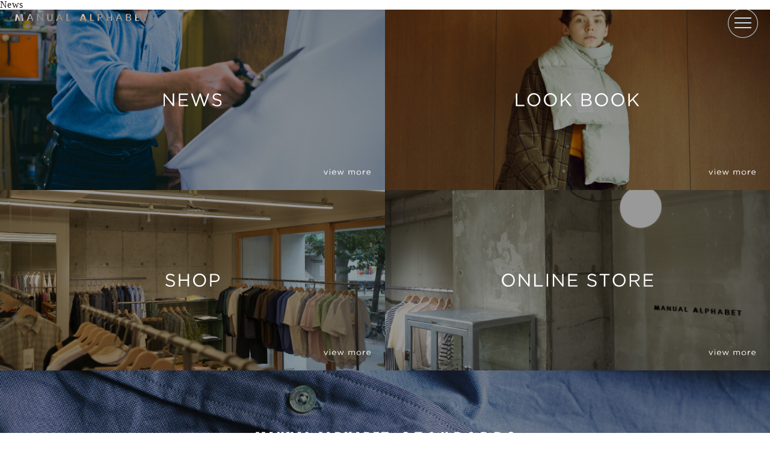

--- FILE ---
content_type: text/html; charset=UTF-8
request_url: https://manual-alphabet.com/basicline/bg-001/img_4731/
body_size: 27658
content:
<!doctype html>
<html lang="ja">
<head>
<meta charset="utf-8">

<link rel="icon" href="/favicon.ico">
<meta name="format-detection" content="telephone=no">
<meta name="viewport" content="width=device-width,initial-scale=1.0">
<script src="https://manual-alphabet.com/cms/wp-content/themes/manualalphabet_2024/common/js/viewport.js"></script>

<link rel="stylesheet" href="https://use.typekit.net/gfk4umg.css">
<link rel="stylesheet" href="https://manual-alphabet.com/cms/wp-content/themes/manualalphabet_2024/common/css/reset.css" media="all">
<link rel="stylesheet" href="https://manual-alphabet.com/cms/wp-content/themes/manualalphabet_2024/common/css/base.css" media="all">
<link rel="stylesheet" href="https://manual-alphabet.com/cms/wp-content/themes/manualalphabet_2024/common/css/animate.css" media="all">
<link rel="stylesheet" href="https://manual-alphabet.com/cms/wp-content/themes/manualalphabet_2024/common/css/style.css?0221" media="all">
<link rel="stylesheet" href="https://manual-alphabet.com/cms/wp-content/themes/manualalphabet_2024/common/js/owlcarousel/assets/owl.carousel.min.css">
<link rel="stylesheet" href="https://manual-alphabet.com/cms/wp-content/themes/manualalphabet_2024/common/js/owlcarousel/assets/owl.theme.default.min.css">
<link rel="stylesheet" href="https://manual-alphabet.com/cms/wp-content/themes/manualalphabet_2024/common/js/fancybox/jquery.fancybox.css" media="all">

<script
  src="https://code.jquery.com/jquery-3.7.1.js"
  integrity="sha256-eKhayi8LEQwp4NKxN+CfCh+3qOVUtJn3QNZ0TciWLP4="
  crossorigin="anonymous"></script>
<!--<script src="//code.jquery.com/jquery-1.11.1.min.js"></script>-->
<script src="//cdnjs.cloudflare.com/ajax/libs/jquery-easing/1.4.1/jquery.easing.js"></script>
<script src="//cdnjs.cloudflare.com/ajax/libs/gsap/1.20.2/TweenMax.min.js"></script>
<!--<script src="https://manual-alphabet.com/cms/wp-content/themes/manualalphabet_2024/common/js/pace.min.js"></script>-->
<script src="https://manual-alphabet.com/cms/wp-content/themes/manualalphabet_2024/common/js/owlcarousel/owl.carousel.min.js"></script>
<script src="https://manual-alphabet.com/cms/wp-content/themes/manualalphabet_2024/common/js/fancybox/jquery.fancybox.js"></script>
<script src="https://manual-alphabet.com/cms/wp-content/themes/manualalphabet_2024/common/js/jquery.inview.min.js"></script>
<script src="https://cdnjs.cloudflare.com/ajax/libs/jquery.matchHeight/0.7.2/jquery.matchHeight-min.js"></script>
<script src="https://manual-alphabet.com/cms/wp-content/themes/manualalphabet_2024/common/js/common.js"></script>
<script src="https://manual-alphabet.com/cms/wp-content/themes/manualalphabet_2024/common/js/script.js"></script>



		<!-- All in One SEO 4.1.5.3 -->
		<title>IMG_4731 | Manual Alphabet</title>
		<meta name="robots" content="max-image-preview:large" />
		<meta property="og:locale" content="ja_JP" />
		<meta property="og:site_name" content="Manual Alphabet | 国産シャツメーカー＆ブランド【Manual alphabet】マニュアル アルファベットはシャツを基本とした国産メーカー発オリジナルブランドです。" />
		<meta property="og:type" content="article" />
		<meta property="og:title" content="IMG_4731 | Manual Alphabet" />
		<meta property="og:image" content="https://manual-alphabet.com/cms/wp-content/uploads/2024/07/MA_ogp_TOP.jpg" />
		<meta property="og:image:secure_url" content="https://manual-alphabet.com/cms/wp-content/uploads/2024/07/MA_ogp_TOP.jpg" />
		<meta property="og:image:width" content="1200" />
		<meta property="og:image:height" content="630" />
		<meta property="article:published_time" content="2020-10-19T08:47:42+00:00" />
		<meta property="article:modified_time" content="2020-10-19T08:47:42+00:00" />
		<meta name="twitter:card" content="summary" />
		<meta name="twitter:domain" content="manual-alphabet.com" />
		<meta name="twitter:title" content="IMG_4731 | Manual Alphabet" />
		<meta name="twitter:image" content="https://manual-alphabet.com/cms/wp-content/uploads/2024/07/MA_ogp_TOP.jpg" />
		<meta name="google" content="nositelinkssearchbox" />
		<script type="application/ld+json" class="aioseo-schema">
			{"@context":"https:\/\/schema.org","@graph":[{"@type":"WebSite","@id":"https:\/\/manual-alphabet.com\/#website","url":"https:\/\/manual-alphabet.com\/","name":"Manual Alphabet","description":"\u56fd\u7523\u30b7\u30e3\u30c4\u30e1\u30fc\u30ab\u30fc\uff06\u30d6\u30e9\u30f3\u30c9\u3010Manual alphabet\u3011\u30de\u30cb\u30e5\u30a2\u30eb \u30a2\u30eb\u30d5\u30a1\u30d9\u30c3\u30c8\u306f\u30b7\u30e3\u30c4\u3092\u57fa\u672c\u3068\u3057\u305f\u56fd\u7523\u30e1\u30fc\u30ab\u30fc\u767a\u30aa\u30ea\u30b8\u30ca\u30eb\u30d6\u30e9\u30f3\u30c9\u3067\u3059\u3002","inLanguage":"ja","publisher":{"@id":"https:\/\/manual-alphabet.com\/#organization"}},{"@type":"Organization","@id":"https:\/\/manual-alphabet.com\/#organization","name":"Manual Alphabet","url":"https:\/\/manual-alphabet.com\/"},{"@type":"BreadcrumbList","@id":"https:\/\/manual-alphabet.com\/basicline\/suitablefit\/img_4731\/#breadcrumblist","itemListElement":[{"@type":"ListItem","@id":"https:\/\/manual-alphabet.com\/#listItem","position":1,"item":{"@type":"WebPage","@id":"https:\/\/manual-alphabet.com\/","name":"\u30db\u30fc\u30e0","description":"\u56fd\u7523\u30b7\u30e3\u30c4\u30e1\u30fc\u30ab\u30fc\uff06\u30d6\u30e9\u30f3\u30c9\u3010Manual alphabet\u3011\u30de\u30cb\u30e5\u30a2\u30eb \u30a2\u30eb\u30d5\u30a1\u30d9\u30c3\u30c8\u306f\u30b7\u30e3\u30c4\u3092\u57fa\u672c\u3068\u3057\u305f\u56fd\u7523\u30e1\u30fc\u30ab\u30fc\u767a\u30aa\u30ea\u30b8\u30ca\u30eb\u30d6\u30e9\u30f3\u30c9\u3067\u3059\u3002","url":"https:\/\/manual-alphabet.com\/"},"nextItem":"https:\/\/manual-alphabet.com\/basicline\/suitablefit\/img_4731\/#listItem"},{"@type":"ListItem","@id":"https:\/\/manual-alphabet.com\/basicline\/suitablefit\/img_4731\/#listItem","position":2,"item":{"@type":"WebPage","@id":"https:\/\/manual-alphabet.com\/basicline\/suitablefit\/img_4731\/","name":"IMG_4731","url":"https:\/\/manual-alphabet.com\/basicline\/suitablefit\/img_4731\/"},"previousItem":"https:\/\/manual-alphabet.com\/#listItem"}]},{"@type":"Person","@id":"https:\/\/manual-alphabet.com\/author\/manualalphabet_master\/#author","url":"https:\/\/manual-alphabet.com\/author\/manualalphabet_master\/","name":"manualalphabet_master","image":{"@type":"ImageObject","@id":"https:\/\/manual-alphabet.com\/basicline\/suitablefit\/img_4731\/#authorImage","url":"https:\/\/secure.gravatar.com\/avatar\/b48a90e9ba91f323b4acc0e1f38e6d0d?s=96&d=mm&r=g","width":96,"height":96,"caption":"manualalphabet_master"}},{"@type":"ItemPage","@id":"https:\/\/manual-alphabet.com\/basicline\/suitablefit\/img_4731\/#itempage","url":"https:\/\/manual-alphabet.com\/basicline\/suitablefit\/img_4731\/","name":"IMG_4731 | Manual Alphabet","inLanguage":"ja","isPartOf":{"@id":"https:\/\/manual-alphabet.com\/#website"},"breadcrumb":{"@id":"https:\/\/manual-alphabet.com\/basicline\/suitablefit\/img_4731\/#breadcrumblist"},"author":"https:\/\/manual-alphabet.com\/author\/manualalphabet_master\/#author","creator":"https:\/\/manual-alphabet.com\/author\/manualalphabet_master\/#author","datePublished":"2020-10-19T08:47:42+09:00","dateModified":"2020-10-19T08:47:42+09:00"}]}
		</script>
		<!-- All in One SEO -->

<script type="text/javascript">
/* <![CDATA[ */
window._wpemojiSettings = {"baseUrl":"https:\/\/s.w.org\/images\/core\/emoji\/15.0.3\/72x72\/","ext":".png","svgUrl":"https:\/\/s.w.org\/images\/core\/emoji\/15.0.3\/svg\/","svgExt":".svg","source":{"concatemoji":"https:\/\/manual-alphabet.com\/cms\/wp-includes\/js\/wp-emoji-release.min.js?ver=6.6.4"}};
/*! This file is auto-generated */
!function(i,n){var o,s,e;function c(e){try{var t={supportTests:e,timestamp:(new Date).valueOf()};sessionStorage.setItem(o,JSON.stringify(t))}catch(e){}}function p(e,t,n){e.clearRect(0,0,e.canvas.width,e.canvas.height),e.fillText(t,0,0);var t=new Uint32Array(e.getImageData(0,0,e.canvas.width,e.canvas.height).data),r=(e.clearRect(0,0,e.canvas.width,e.canvas.height),e.fillText(n,0,0),new Uint32Array(e.getImageData(0,0,e.canvas.width,e.canvas.height).data));return t.every(function(e,t){return e===r[t]})}function u(e,t,n){switch(t){case"flag":return n(e,"\ud83c\udff3\ufe0f\u200d\u26a7\ufe0f","\ud83c\udff3\ufe0f\u200b\u26a7\ufe0f")?!1:!n(e,"\ud83c\uddfa\ud83c\uddf3","\ud83c\uddfa\u200b\ud83c\uddf3")&&!n(e,"\ud83c\udff4\udb40\udc67\udb40\udc62\udb40\udc65\udb40\udc6e\udb40\udc67\udb40\udc7f","\ud83c\udff4\u200b\udb40\udc67\u200b\udb40\udc62\u200b\udb40\udc65\u200b\udb40\udc6e\u200b\udb40\udc67\u200b\udb40\udc7f");case"emoji":return!n(e,"\ud83d\udc26\u200d\u2b1b","\ud83d\udc26\u200b\u2b1b")}return!1}function f(e,t,n){var r="undefined"!=typeof WorkerGlobalScope&&self instanceof WorkerGlobalScope?new OffscreenCanvas(300,150):i.createElement("canvas"),a=r.getContext("2d",{willReadFrequently:!0}),o=(a.textBaseline="top",a.font="600 32px Arial",{});return e.forEach(function(e){o[e]=t(a,e,n)}),o}function t(e){var t=i.createElement("script");t.src=e,t.defer=!0,i.head.appendChild(t)}"undefined"!=typeof Promise&&(o="wpEmojiSettingsSupports",s=["flag","emoji"],n.supports={everything:!0,everythingExceptFlag:!0},e=new Promise(function(e){i.addEventListener("DOMContentLoaded",e,{once:!0})}),new Promise(function(t){var n=function(){try{var e=JSON.parse(sessionStorage.getItem(o));if("object"==typeof e&&"number"==typeof e.timestamp&&(new Date).valueOf()<e.timestamp+604800&&"object"==typeof e.supportTests)return e.supportTests}catch(e){}return null}();if(!n){if("undefined"!=typeof Worker&&"undefined"!=typeof OffscreenCanvas&&"undefined"!=typeof URL&&URL.createObjectURL&&"undefined"!=typeof Blob)try{var e="postMessage("+f.toString()+"("+[JSON.stringify(s),u.toString(),p.toString()].join(",")+"));",r=new Blob([e],{type:"text/javascript"}),a=new Worker(URL.createObjectURL(r),{name:"wpTestEmojiSupports"});return void(a.onmessage=function(e){c(n=e.data),a.terminate(),t(n)})}catch(e){}c(n=f(s,u,p))}t(n)}).then(function(e){for(var t in e)n.supports[t]=e[t],n.supports.everything=n.supports.everything&&n.supports[t],"flag"!==t&&(n.supports.everythingExceptFlag=n.supports.everythingExceptFlag&&n.supports[t]);n.supports.everythingExceptFlag=n.supports.everythingExceptFlag&&!n.supports.flag,n.DOMReady=!1,n.readyCallback=function(){n.DOMReady=!0}}).then(function(){return e}).then(function(){var e;n.supports.everything||(n.readyCallback(),(e=n.source||{}).concatemoji?t(e.concatemoji):e.wpemoji&&e.twemoji&&(t(e.twemoji),t(e.wpemoji)))}))}((window,document),window._wpemojiSettings);
/* ]]> */
</script>
<style id='wp-emoji-styles-inline-css' type='text/css'>

	img.wp-smiley, img.emoji {
		display: inline !important;
		border: none !important;
		box-shadow: none !important;
		height: 1em !important;
		width: 1em !important;
		margin: 0 0.07em !important;
		vertical-align: -0.1em !important;
		background: none !important;
		padding: 0 !important;
	}
</style>
<link rel='stylesheet' id='wp-block-library-css' href='https://manual-alphabet.com/cms/wp-includes/css/dist/block-library/style.min.css?ver=6.6.4' type='text/css' media='all' />
<style id='classic-theme-styles-inline-css' type='text/css'>
/*! This file is auto-generated */
.wp-block-button__link{color:#fff;background-color:#32373c;border-radius:9999px;box-shadow:none;text-decoration:none;padding:calc(.667em + 2px) calc(1.333em + 2px);font-size:1.125em}.wp-block-file__button{background:#32373c;color:#fff;text-decoration:none}
</style>
<style id='global-styles-inline-css' type='text/css'>
:root{--wp--preset--aspect-ratio--square: 1;--wp--preset--aspect-ratio--4-3: 4/3;--wp--preset--aspect-ratio--3-4: 3/4;--wp--preset--aspect-ratio--3-2: 3/2;--wp--preset--aspect-ratio--2-3: 2/3;--wp--preset--aspect-ratio--16-9: 16/9;--wp--preset--aspect-ratio--9-16: 9/16;--wp--preset--color--black: #000000;--wp--preset--color--cyan-bluish-gray: #abb8c3;--wp--preset--color--white: #ffffff;--wp--preset--color--pale-pink: #f78da7;--wp--preset--color--vivid-red: #cf2e2e;--wp--preset--color--luminous-vivid-orange: #ff6900;--wp--preset--color--luminous-vivid-amber: #fcb900;--wp--preset--color--light-green-cyan: #7bdcb5;--wp--preset--color--vivid-green-cyan: #00d084;--wp--preset--color--pale-cyan-blue: #8ed1fc;--wp--preset--color--vivid-cyan-blue: #0693e3;--wp--preset--color--vivid-purple: #9b51e0;--wp--preset--gradient--vivid-cyan-blue-to-vivid-purple: linear-gradient(135deg,rgba(6,147,227,1) 0%,rgb(155,81,224) 100%);--wp--preset--gradient--light-green-cyan-to-vivid-green-cyan: linear-gradient(135deg,rgb(122,220,180) 0%,rgb(0,208,130) 100%);--wp--preset--gradient--luminous-vivid-amber-to-luminous-vivid-orange: linear-gradient(135deg,rgba(252,185,0,1) 0%,rgba(255,105,0,1) 100%);--wp--preset--gradient--luminous-vivid-orange-to-vivid-red: linear-gradient(135deg,rgba(255,105,0,1) 0%,rgb(207,46,46) 100%);--wp--preset--gradient--very-light-gray-to-cyan-bluish-gray: linear-gradient(135deg,rgb(238,238,238) 0%,rgb(169,184,195) 100%);--wp--preset--gradient--cool-to-warm-spectrum: linear-gradient(135deg,rgb(74,234,220) 0%,rgb(151,120,209) 20%,rgb(207,42,186) 40%,rgb(238,44,130) 60%,rgb(251,105,98) 80%,rgb(254,248,76) 100%);--wp--preset--gradient--blush-light-purple: linear-gradient(135deg,rgb(255,206,236) 0%,rgb(152,150,240) 100%);--wp--preset--gradient--blush-bordeaux: linear-gradient(135deg,rgb(254,205,165) 0%,rgb(254,45,45) 50%,rgb(107,0,62) 100%);--wp--preset--gradient--luminous-dusk: linear-gradient(135deg,rgb(255,203,112) 0%,rgb(199,81,192) 50%,rgb(65,88,208) 100%);--wp--preset--gradient--pale-ocean: linear-gradient(135deg,rgb(255,245,203) 0%,rgb(182,227,212) 50%,rgb(51,167,181) 100%);--wp--preset--gradient--electric-grass: linear-gradient(135deg,rgb(202,248,128) 0%,rgb(113,206,126) 100%);--wp--preset--gradient--midnight: linear-gradient(135deg,rgb(2,3,129) 0%,rgb(40,116,252) 100%);--wp--preset--font-size--small: 13px;--wp--preset--font-size--medium: 20px;--wp--preset--font-size--large: 36px;--wp--preset--font-size--x-large: 42px;--wp--preset--spacing--20: 0.44rem;--wp--preset--spacing--30: 0.67rem;--wp--preset--spacing--40: 1rem;--wp--preset--spacing--50: 1.5rem;--wp--preset--spacing--60: 2.25rem;--wp--preset--spacing--70: 3.38rem;--wp--preset--spacing--80: 5.06rem;--wp--preset--shadow--natural: 6px 6px 9px rgba(0, 0, 0, 0.2);--wp--preset--shadow--deep: 12px 12px 50px rgba(0, 0, 0, 0.4);--wp--preset--shadow--sharp: 6px 6px 0px rgba(0, 0, 0, 0.2);--wp--preset--shadow--outlined: 6px 6px 0px -3px rgba(255, 255, 255, 1), 6px 6px rgba(0, 0, 0, 1);--wp--preset--shadow--crisp: 6px 6px 0px rgba(0, 0, 0, 1);}:where(.is-layout-flex){gap: 0.5em;}:where(.is-layout-grid){gap: 0.5em;}body .is-layout-flex{display: flex;}.is-layout-flex{flex-wrap: wrap;align-items: center;}.is-layout-flex > :is(*, div){margin: 0;}body .is-layout-grid{display: grid;}.is-layout-grid > :is(*, div){margin: 0;}:where(.wp-block-columns.is-layout-flex){gap: 2em;}:where(.wp-block-columns.is-layout-grid){gap: 2em;}:where(.wp-block-post-template.is-layout-flex){gap: 1.25em;}:where(.wp-block-post-template.is-layout-grid){gap: 1.25em;}.has-black-color{color: var(--wp--preset--color--black) !important;}.has-cyan-bluish-gray-color{color: var(--wp--preset--color--cyan-bluish-gray) !important;}.has-white-color{color: var(--wp--preset--color--white) !important;}.has-pale-pink-color{color: var(--wp--preset--color--pale-pink) !important;}.has-vivid-red-color{color: var(--wp--preset--color--vivid-red) !important;}.has-luminous-vivid-orange-color{color: var(--wp--preset--color--luminous-vivid-orange) !important;}.has-luminous-vivid-amber-color{color: var(--wp--preset--color--luminous-vivid-amber) !important;}.has-light-green-cyan-color{color: var(--wp--preset--color--light-green-cyan) !important;}.has-vivid-green-cyan-color{color: var(--wp--preset--color--vivid-green-cyan) !important;}.has-pale-cyan-blue-color{color: var(--wp--preset--color--pale-cyan-blue) !important;}.has-vivid-cyan-blue-color{color: var(--wp--preset--color--vivid-cyan-blue) !important;}.has-vivid-purple-color{color: var(--wp--preset--color--vivid-purple) !important;}.has-black-background-color{background-color: var(--wp--preset--color--black) !important;}.has-cyan-bluish-gray-background-color{background-color: var(--wp--preset--color--cyan-bluish-gray) !important;}.has-white-background-color{background-color: var(--wp--preset--color--white) !important;}.has-pale-pink-background-color{background-color: var(--wp--preset--color--pale-pink) !important;}.has-vivid-red-background-color{background-color: var(--wp--preset--color--vivid-red) !important;}.has-luminous-vivid-orange-background-color{background-color: var(--wp--preset--color--luminous-vivid-orange) !important;}.has-luminous-vivid-amber-background-color{background-color: var(--wp--preset--color--luminous-vivid-amber) !important;}.has-light-green-cyan-background-color{background-color: var(--wp--preset--color--light-green-cyan) !important;}.has-vivid-green-cyan-background-color{background-color: var(--wp--preset--color--vivid-green-cyan) !important;}.has-pale-cyan-blue-background-color{background-color: var(--wp--preset--color--pale-cyan-blue) !important;}.has-vivid-cyan-blue-background-color{background-color: var(--wp--preset--color--vivid-cyan-blue) !important;}.has-vivid-purple-background-color{background-color: var(--wp--preset--color--vivid-purple) !important;}.has-black-border-color{border-color: var(--wp--preset--color--black) !important;}.has-cyan-bluish-gray-border-color{border-color: var(--wp--preset--color--cyan-bluish-gray) !important;}.has-white-border-color{border-color: var(--wp--preset--color--white) !important;}.has-pale-pink-border-color{border-color: var(--wp--preset--color--pale-pink) !important;}.has-vivid-red-border-color{border-color: var(--wp--preset--color--vivid-red) !important;}.has-luminous-vivid-orange-border-color{border-color: var(--wp--preset--color--luminous-vivid-orange) !important;}.has-luminous-vivid-amber-border-color{border-color: var(--wp--preset--color--luminous-vivid-amber) !important;}.has-light-green-cyan-border-color{border-color: var(--wp--preset--color--light-green-cyan) !important;}.has-vivid-green-cyan-border-color{border-color: var(--wp--preset--color--vivid-green-cyan) !important;}.has-pale-cyan-blue-border-color{border-color: var(--wp--preset--color--pale-cyan-blue) !important;}.has-vivid-cyan-blue-border-color{border-color: var(--wp--preset--color--vivid-cyan-blue) !important;}.has-vivid-purple-border-color{border-color: var(--wp--preset--color--vivid-purple) !important;}.has-vivid-cyan-blue-to-vivid-purple-gradient-background{background: var(--wp--preset--gradient--vivid-cyan-blue-to-vivid-purple) !important;}.has-light-green-cyan-to-vivid-green-cyan-gradient-background{background: var(--wp--preset--gradient--light-green-cyan-to-vivid-green-cyan) !important;}.has-luminous-vivid-amber-to-luminous-vivid-orange-gradient-background{background: var(--wp--preset--gradient--luminous-vivid-amber-to-luminous-vivid-orange) !important;}.has-luminous-vivid-orange-to-vivid-red-gradient-background{background: var(--wp--preset--gradient--luminous-vivid-orange-to-vivid-red) !important;}.has-very-light-gray-to-cyan-bluish-gray-gradient-background{background: var(--wp--preset--gradient--very-light-gray-to-cyan-bluish-gray) !important;}.has-cool-to-warm-spectrum-gradient-background{background: var(--wp--preset--gradient--cool-to-warm-spectrum) !important;}.has-blush-light-purple-gradient-background{background: var(--wp--preset--gradient--blush-light-purple) !important;}.has-blush-bordeaux-gradient-background{background: var(--wp--preset--gradient--blush-bordeaux) !important;}.has-luminous-dusk-gradient-background{background: var(--wp--preset--gradient--luminous-dusk) !important;}.has-pale-ocean-gradient-background{background: var(--wp--preset--gradient--pale-ocean) !important;}.has-electric-grass-gradient-background{background: var(--wp--preset--gradient--electric-grass) !important;}.has-midnight-gradient-background{background: var(--wp--preset--gradient--midnight) !important;}.has-small-font-size{font-size: var(--wp--preset--font-size--small) !important;}.has-medium-font-size{font-size: var(--wp--preset--font-size--medium) !important;}.has-large-font-size{font-size: var(--wp--preset--font-size--large) !important;}.has-x-large-font-size{font-size: var(--wp--preset--font-size--x-large) !important;}
:where(.wp-block-post-template.is-layout-flex){gap: 1.25em;}:where(.wp-block-post-template.is-layout-grid){gap: 1.25em;}
:where(.wp-block-columns.is-layout-flex){gap: 2em;}:where(.wp-block-columns.is-layout-grid){gap: 2em;}
:root :where(.wp-block-pullquote){font-size: 1.5em;line-height: 1.6;}
</style>
<link rel="https://api.w.org/" href="https://manual-alphabet.com/wp-json/" /><link rel="alternate" title="JSON" type="application/json" href="https://manual-alphabet.com/wp-json/wp/v2/media/1278" /><link rel="alternate" title="oEmbed (JSON)" type="application/json+oembed" href="https://manual-alphabet.com/wp-json/oembed/1.0/embed?url=https%3A%2F%2Fmanual-alphabet.com%2Fbasicline%2Fsuitablefit%2Fimg_4731%2F" />
<link rel="alternate" title="oEmbed (XML)" type="text/xml+oembed" href="https://manual-alphabet.com/wp-json/oembed/1.0/embed?url=https%3A%2F%2Fmanual-alphabet.com%2Fbasicline%2Fsuitablefit%2Fimg_4731%2F&#038;format=xml" />

	<script>
  (function(i,s,o,g,r,a,m){i['GoogleAnalyticsObject']=r;i[r]=i[r]||function(){
  (i[r].q=i[r].q||[]).push(arguments)},i[r].l=1*new Date();a=s.createElement(o),
  m=s.getElementsByTagName(o)[0];a.async=1;a.src=g;m.parentNode.insertBefore(a,m)
  })(window,document,'script','//www.google-analytics.com/analytics.js','ga');

  ga('create', 'UA-44491078-1', 'manual-alphabet.com');
  ga('send', 'pageview');

</script>

<!-- Google tag (gtag.js) -->
<script async src="https://www.googletagmanager.com/gtag/js?id=G-YX0QL5B53G"></script>
<script>
  window.dataLayer = window.dataLayer || [];
  function gtag(){dataLayer.push(arguments);}
  gtag('js', new Date());

  gtag('config', 'G-YX0QL5B53G');
</script>
<!-- page only -->
<link rel="stylesheet" href="https://manual-alphabet.com/cms/wp-content/themes/manualalphabet_2024/news/css/style.css" media="all">

<!--   -->
</head>
<body class="top">
<header>
	<h1 class="logo"><a href="https://manual-alphabet.com"><img src="https://manual-alphabet.com/cms/wp-content/themes/manualalphabet_2024/common/img/logo.svg" alt="" /></a></h1>
	<div class="menu-btn ">
		<a class="menu-trigger" href="#">
			<span></span>
			<span></span>
			<span></span>
		</a>
	</div>
	<div class="menu-navi-box">
		<nav class="menu-navi">
			<ul class="din navi-1">
				<li><a href="https://manual-alphabet.com/news/">NEWS</a></li>
				<li><a href="https://manual-alphabet.com/lookbook/">LOOKBOOK</a></li>
				<li><a href="https://manual-alphabet.com/shop/">SHOP</a></li>
				<li><a href="https://www.manualalphabet-store.com/" target="_blank">ONLINE STORE</a></li>
				<li><a href="https://manual-alphabet.com/standards/">STANDARDS</a></li>
				<li><a href="https://manual-alphabet.com/contact/">CONTACT</a></li>
				<li class="icon"><a href="https://www.facebook.com/manualalphabet/" target="_blank"><img src="https://manual-alphabet.com/cms/wp-content/themes/manualalphabet_2024/common/img/fb_wh.svg" alt="" /></a></li>
				<li class="icon"><a href="https://www.instagram.com/manual_alphabet/?hl=ja" target="_blank"><img src="https://manual-alphabet.com/cms/wp-content/themes/manualalphabet_2024/common/img/insta_wh.svg" alt="" /></a></li>
			</ul>
		</nav>
		<p class="menu-close close-btn din">close</p>
	</div>
</header>
<main class="main">
<div class="split-left">
	<div class="main-img">

	</div>
</div>
<div class="split-right">


	<section class="article-sec">
		<div class="inner">
			<p class="midashi times">News</p>
			
					</div>
	</section>

</div>
</main>
<footer>
	<nav class="footernav-main">
		<ul>
			<li>
				 <a href="https://manual-alphabet.com/news/">
					<figure><img src="https://manual-alphabet.com/cms/wp-content/themes/manualalphabet_2024/common/img/img_footernav-01.jpg" alt=""></figure>
					<p class="caption"><img src="https://manual-alphabet.com/cms/wp-content/themes/manualalphabet_2024/common/img/txt_news-01.svg" alt=""></p>
					<p class="link"><img src="https://manual-alphabet.com/cms/wp-content/themes/manualalphabet_2024/common/img/txt_viewmore-01.svg" alt=""></p>
				 </a>
			</li>
			<li>
				 <a href="https://manual-alphabet.com/lookbook/">
					<figure><img src="https://manual-alphabet.com/cms/wp-content/themes/manualalphabet_2024/common/img/img_footernav-02.jpg" alt=""></figure>
					<p class="caption"><img src="https://manual-alphabet.com/cms/wp-content/themes/manualalphabet_2024/common/img/txt_lookbook-01.svg" alt=""></p>
					<p class="link"><img src="https://manual-alphabet.com/cms/wp-content/themes/manualalphabet_2024/common/img/txt_viewmore-01.svg" alt=""></p>
				 </a>
			</li>
			<li>
				 <a href="https://manual-alphabet.com/shop/">
					<figure><img src="https://manual-alphabet.com/cms/wp-content/themes/manualalphabet_2024/common/img/img_footernav-03.jpg" alt=""></figure>
					<p class="caption"><img src="https://manual-alphabet.com/cms/wp-content/themes/manualalphabet_2024/common/img/txt_shop-01.svg" alt=""></p>
					<p class="link"><img src="https://manual-alphabet.com/cms/wp-content/themes/manualalphabet_2024/common/img/txt_viewmore-01.svg" alt=""></p>
				 </a>
			</li>
			<li>
				 <a href="https://www.manualalphabet-store.com/" target="_blank">
					<figure><img src="https://manual-alphabet.com/cms/wp-content/themes/manualalphabet_2024/common/img/img_footernav-04.jpg" alt=""></figure>
					<p class="caption"><img src="https://manual-alphabet.com/cms/wp-content/themes/manualalphabet_2024/common/img/txt_online-01.svg" alt=""></p>
					<p class="link"><img src="https://manual-alphabet.com/cms/wp-content/themes/manualalphabet_2024/common/img/txt_viewmore-01.svg" alt=""></p>
				 </a>
			</li>
			<li>
				 <a href="https://manual-alphabet.com/standards/">
					<figure>
							<picture>
								<source srcset="https://manual-alphabet.com/cms/wp-content/themes/manualalphabet_2024/common/img/img_footernav-05_sp.jpg" media="(max-width:999px)" />
								<img src="https://manual-alphabet.com/cms/wp-content/themes/manualalphabet_2024/common/img/img_footernav-05_pc.jpg" alt="">
							</picture>
					</figure>
					<p class="caption"><img src="https://manual-alphabet.com/cms/wp-content/themes/manualalphabet_2024/common/img/txt_standards-01.svg" alt=""></p>
					<p class="link"><img src="https://manual-alphabet.com/cms/wp-content/themes/manualalphabet_2024/common/img/txt_viewmore-01.svg" alt=""></p>
				 </a>
			</li>
		</ul>
	</nav>
	<nav class="footernav-sub">
		<ul class="sns">
			<li><a href="https://www.facebook.com/manualalphabet/" target="_blank"><img src="https://manual-alphabet.com/cms/wp-content/themes/manualalphabet_2024/common/img/fb.svg" alt=""></a></li>
			<li><a href="https://www.instagram.com/manual_alphabet/?hl=ja" target="_blank"><img src="https://manual-alphabet.com/cms/wp-content/themes/manualalphabet_2024/common/img/insta.svg" alt=""></a></li>
		</ul>
		<ul>
			<li><a href="https://manual-alphabet.com/news/" class="din">NEWS</a></li>
			<li><a href="https://manual-alphabet.com/lookbook/" class="din">LOOK BOOK</a></li>
			<li><a href="https://manual-alphabet.com/shop/" class="din">SHOP</a></li>
			<li><a href="https://www.manualalphabet-store.com/" target="_blank" class="din">ONLINE STORE</a></li>
			<li><a href="https://manual-alphabet.com/standards/" class="din">STANDARDS</a></li>
			<li><a href="https://manual-alphabet.com/contact/" class="din">CONTACT</a></li>
		</ul>
	</nav>
</footer>
</body>
</html>


--- FILE ---
content_type: text/css
request_url: https://manual-alphabet.com/cms/wp-content/themes/manualalphabet_2024/common/css/base.css
body_size: 1817
content:
@charset "UTF-8";

/* CSS Document */
/* ----------------------------------------------------------------------------------------------------
  settings
* --------------------------------------------------------------------------------------------------*/
@import url('https://fonts.googleapis.com/css2?family=Noto+Sans+JP:wght@100..900&display=swap');

body {
  text-justify: inter-ideograph;
  -webkit-text-size-adjust: 100%;
  font-family: "Noto Sans JP", "Yu Gothic", YuGothic, "ヒラギノ角ゴシック Pro",
    "Hiragino Kaku Gothic Pro", メイリオ, Meiryo, Osaka, "ＭＳ Ｐゴシック",
    "MS PGothic", sans-serif;
  font-optical-sizing: auto;
  font-feature-settings: "palt";
  color: #231815;
  font-size: 16px;
  letter-spacing: 0.3px;
  font-weight: 400;
  line-height: 1;

}

@media screen and (max-width: 999px) {
  body {
    font-size: 13px;
  }
}

.din {
  font-family: din-2014, "Noto Sans JP", "Yu Gothic", YuGothic, "ヒラギノ角ゴシック Pro", "Hiragino Kaku Gothic Pro", メイリオ, Meiryo, Osaka, "ＭＳ Ｐゴシック", "MS PGothic", sans-serif;
  font-style: normal;
}

.times {
  font-family: TimesNewRoman, "Times New Roman", Times, serif;
}

.mincho {
  font-family: Georgia, 游明朝, "Yu Mincho", YuMincho, "Hiragino Mincho ProN",
    HGS明朝E, メイリオ, Meiryo, serif;
}

a {
  color: inherit;
  text-decoration: none;
}

img {
  width: 100%;
  height: auto;
}

.italic {
  font-style: italic;
}

@media screen and (min-width: 1000px) {
  .sp_view {
    display: none;
  }

  .pc_view {
    display: block;
  }
}

@media screen and (max-width: 999px) {

  /*
	html {
		font-size:calc(100vw / 0.768);
	}
  body {
  	font-size:0.024rem;
  }
  */
  .sp_view {
    display: block;
  }

  .pc_view {
    display: none;
  }
}

@media print,
screen and (min-width: 769px) {

  a:hover,
  a:hover img:not(".not-hover") {
    opacity: 0.85;
  }
}


--- FILE ---
content_type: text/css
request_url: https://manual-alphabet.com/cms/wp-content/themes/manualalphabet_2024/common/css/style.css?0221
body_size: 13585
content:
@charset "UTF-8";
/*---------------------------------------
	 * Loading
	---------------------------------------*/
.ie .pace {
  /*display: none;*/
}

.pace {
  -webkit-pointer-events: none;
  pointer-events: none;
  -webkit-user-select: none;
  -moz-user-select: none;
  -ms-user-select: none;
  user-select: none;
}

.pace.pace-inactive .pace-progress {
  display: none;
}

.pace .pace-progress {
  position: fixed;
  z-index: 2000;
  top: 50%;
  left: 25px;
  height: 3rem;
  width: 0rem;
  margin-top: -1.5rem;
}

.pace .pace-progress:after {
  display: block;
  position: absolute;
  top: 0;
  left: 0.5rem;
  content: attr(data-progress-text);
  font-family: din-2014, sans-serif;
  font-weight: 100;
  font-size: 3rem;
  line-height: 1;
  text-align: left;
  color: rgba(0, 0, 0, 0.2);
}

/*---------------------------------------
     * Slider Dotボタン
    ---------------------------------------*/
/*
    .slick-dots{
      margin-top: 10px;
      text-align: center;
    }

    .slick-dots li button{
      font-size: 0;
      line-height: 0;
      display: block;
      width: 16px;
      height: 16px;
      padding: 5px;
      cursor: pointer;
      color: transparent;
      border: 0;
      outline: none;
      background: #000FFF;

    }

    .slick-dots button{
      position: relative;
      display: inline-block;
      width: 18px;
      height: 18px;
      margin: 0 5px;
      padding: 0;
      cursor: pointer;
      border: 1px solid #FFFFFF;
      box-sizing: border-box;
    }
    */
.owl-theme .owl-dots .owl-dot span {
  width: 18px !important;
  height: 18px !important;
  margin: 0 7px !important;
  border-radius: 0 !important;
  background: #D6D6D6;
  border: 1px solid #F0F0F0;
  display: block;
  -webkit-backface-visibility: visible;
  /*transition: border .8s;*/
  /* border-radius: 30px; */
  -webkit-box-sizing: border-box;
  box-sizing: border-box;
}

.owl-theme .owl-dots .owl-dot.active span {
  /*opacity: .5 !important;*/
  border: 3px solid rgba(240, 240, 240, 0.5);
}

/*---------------------------------------
     * pcsp共通
---------------------------------------*/
body {
  background: #fff;
}

/* MenuBtn
 ---------------------------------------*/
.menu-btn {
  position: fixed;
  top: 14px;
  right: 20px;
  z-index: 2000;
  border: 1px solid #fff;
  padding: 14px 10px;
  border-radius: 50%;
  mix-blend-mode: difference;
}
@media screen and (max-width: 999px) {
  .menu-btn {
    top: 7px;
    right: 10px;
  }
}

.menu-btn.start .menu-trigger span {
  background-color: #fff;
}

.menu-trigger,
.menu-trigger span {
  display: inline-block;
  -webkit-transition: all 0.3s;
  transition: all 0.3s;
  -webkit-box-sizing: border-box;
  box-sizing: border-box;
}

.menu-trigger {
  position: relative;
  width: 28px;
  height: 18px;
}

.menu-trigger span {
  position: absolute;
  left: 0;
  width: 100%;
  height: 2px;
  background-color: #fff;
}

.menu-trigger span:nth-of-type(1) {
  top: 0;
}

.menu-trigger span:nth-of-type(2) {
  top: 8px;
}

.menu-trigger span:nth-of-type(3) {
  bottom: 0;
}

/* action */
.menu-trigger.active span:nth-of-type(1) {
  -webkit-transform: translateY(8px) rotate(-45deg);
  transform: translateY(8px) rotate(-45deg);
}

.menu-trigger.active span:nth-of-type(2) {
  opacity: 0;
}

.menu-trigger.active span:nth-of-type(3) {
  -webkit-transform: translateY(-8px) rotate(45deg);
  transform: translateY(-8px) rotate(45deg);
}

/* Navigation
    ---------------------------------------*/
.menu-navi-box {
  /*transition: opacity .3s, visibility 0s ease .3s;*/
  display: none;
  opacity: 0;
  /*visibility: hidden;*/
  width: 100%;
  height: 100%;
  background: rgba(0, 0, 0, 0.8);
  position: fixed;
  top: 0;
  left: 0;
  z-index: 1000;
}

.menu-navi {
  text-align: center;
  margin: 100px 0 60px;
}
@media screen and (max-width: 999px) {
  .menu-navi {
    margin: 60px 0 30px;
  }
}

.menu-navi ul li:not(.icon) a {
  display: block;
  padding: 25px 0;
  font-size: 26px;
  letter-spacing: 4px;
  color: #fff;
}
@media screen and (max-width: 999px) {
  .menu-navi ul li:not(.icon) a {
    font-size: 18px;
    padding: 18px 0;
  }
}
@media screen and (min-width: 1000px) {
  .menu-navi ul li:not(.icon) a:hover {
    background: #000;
  }
}
.menu-navi ul li.icon {
  padding: 25px 0;
}

.menu-navi ul li .basic-sub {
  display: block;
}

.menu-navi ul li .basic-sub li {
  margin: 15px 0;
}

.menu-navi ul li.icon {
  display: inline-block;
  width: 32px;
  margin: 0 7px;
}

.menu-navi-box .close-btn {
  color: #fff;
  letter-spacing: 4px;
  width: -webkit-fit-content;
  width: -moz-fit-content;
  width: fit-content;
  border: 1px solid #fff;
  border-radius: 9999px;
  padding: 13px 80px;
  text-align: center;
  font-size: 25px;
  margin: 0 auto;
  position: relative;
}
@media screen and (max-width: 999px) {
  .menu-navi-box .close-btn {
    font-size: 20px;
    padding: 10px 60px;
  }
}
.menu-navi-box .close-btn::before {
  content: "";
  width: 20px;
  height: 2px;
  background: #fff;
  position: absolute;
  top: 50%;
  right: 20px;
  -webkit-transform: translateY(-50%) rotate(45deg);
          transform: translateY(-50%) rotate(45deg);
}
@media screen and (max-width: 999px) {
  .menu-navi-box .close-btn::before {
    right: 15px;
  }
}
.menu-navi-box .close-btn::after {
  content: "";
  width: 20px;
  height: 2px;
  background: #fff;
  position: absolute;
  top: 50%;
  right: 20px;
  -webkit-transform: translateY(-50%) rotate(-45deg);
          transform: translateY(-50%) rotate(-45deg);
}
@media screen and (max-width: 999px) {
  .menu-navi-box .close-btn::after {
    right: 15px;
  }
}

header {
  width: 100%;
  /*background: rgba(255, 255, 255, 1);*/
}

header .logo {
  width: 220px;
  margin: 20px 0 20px 25px;
  position: fixed;
  top: 0;
  left: 0;
  mix-blend-mode: difference;
  z-index: 2000;
}
@media screen and (max-width: 999px) {
  header .logo {
    width: 189px;
    margin: 0 auto;
    padding: 15px 0;
    top: 0;
    left: 50%;
    -webkit-transform: translateX(-50%);
    transform: translateX(-50%);
  }
}

footer .footernav-main ul {
  display: -webkit-box;
  display: -ms-flexbox;
  display: flex;
  -ms-flex-wrap: wrap;
      flex-wrap: wrap;
}
@media screen and (max-width: 999px) {
  footer .footernav-main ul {
    display: block;
  }
}
footer .footernav-main ul li {
  width: 50%;
}
footer .footernav-main ul li a {
  display: block;
  position: relative;
}
footer .footernav-main ul li a figure {
  overflow: hidden;
}
footer .footernav-main ul li a figure img {
  -webkit-transition: -webkit-transform 0.6s;
  transition: -webkit-transform 0.6s;
  transition: transform 0.6s;
  transition: transform 0.6s, -webkit-transform 0.6s;
}
footer .footernav-main ul li a:hover figure img {
  -webkit-transform: scale(1.1, 1.1);
          transform: scale(1.1, 1.1);
}
footer .footernav-main ul li a figure {
  width: 100%;
  height: 300px;
  overflow: hidden;
  -webkit-transition: -webkit-transform 0.6s;
  transition: -webkit-transform 0.6s;
  transition: transform 0.6s;
  transition: transform 0.6s, -webkit-transform 0.6s;
  display: -webkit-box;
  display: -ms-flexbox;
  display: flex;
  -webkit-box-pack: center;
      -ms-flex-pack: center;
          justify-content: center;
  -webkit-box-align: center;
      -ms-flex-align: center;
          align-items: center;
}
footer .footernav-main ul li a figure img {
  -o-object-fit: cover;
     object-fit: cover;
  -o-object-position: 50% 50%;
     object-position: 50% 50%;
  width: 100%;
  height: 100%;
}
footer .footernav-main ul li a figure picture {
  -o-object-fit: cover;
     object-fit: cover;
  -o-object-position: 50% 50%;
     object-position: 50% 50%;
  width: 100%;
  height: 100%;
}
footer .footernav-main ul li a figure video {
  -o-object-fit: cover;
     object-fit: cover;
  -o-object-position: 50% 50%;
     object-position: 50% 50%;
  width: 100%;
  height: 100%;
}
@media screen and (max-width: 999px) {
  footer .footernav-main ul li a figure {
    height: 58.6666666667vw;
  }
}
footer .footernav-main ul li a .caption {
  position: absolute;
  top: 50%;
  left: 50%;
  -webkit-transform: translate(-50%, -50%);
          transform: translate(-50%, -50%);
  height: 22px;
}
@media screen and (max-width: 999px) {
  footer .footernav-main ul li a .caption {
    height: 4vw;
  }
}
footer .footernav-main ul li a .caption img {
  width: auto;
  height: 100%;
}
footer .footernav-main ul li a .link {
  position: absolute;
  bottom: 24px;
  right: 24px;
  width: 78px;
}
@media screen and (max-width: 999px) {
  footer .footernav-main ul li {
    width: 100%;
  }
}
footer .footernav-main ul li:nth-last-of-type(1) {
  width: 100%;
}
footer .footernav-main ul li:nth-last-of-type(1) figure {
  height: 225px;
}
@media screen and (max-width: 999px) {
  footer .footernav-main ul li:nth-last-of-type(1) figure {
    height: 49.3333333333vw;
  }
}
footer .footernav-main ul li:nth-last-of-type(1) .caption {
  width: 430px;
}
@media screen and (max-width: 999px) {
  footer .footernav-main ul li:nth-last-of-type(1) .caption {
    width: 62.6666666667vw;
  }
}
footer .footernav-main ul li:nth-last-of-type(1) .caption img {
  width: 100%;
  height: auto;
}
footer .footernav-sub {
  padding: 70px 0;
}
@media screen and (max-width: 999px) {
  footer .footernav-sub {
    padding: 9.3333333333vw 0;
  }
}
footer .footernav-sub ul {
  display: -webkit-box;
  display: -ms-flexbox;
  display: flex;
  -webkit-box-pack: center;
      -ms-flex-pack: center;
          justify-content: center;
}
footer .footernav-sub ul li {
  margin: 0 10px;
  letter-spacing: 2px;
}
@media screen and (max-width: 999px) {
  footer .footernav-sub ul li a {
    font-size: 4.2666666667vw;
    display: block;
    width: -webkit-fit-content;
    width: -moz-fit-content;
    width: fit-content;
    margin: 0 auto;
    border: 1px solid #000;
    padding: 2.6666666667vw 10.6666666667vw;
  }
  footer .footernav-sub ul li:not(:last-of-type) {
    display: none;
  }
}
footer .footernav-sub ul.sns {
  margin-bottom: 30px;
}
@media screen and (max-width: 999px) {
  footer .footernav-sub ul.sns {
    display: none;
  }
}
footer .footernav-sub ul.sns li {
  width: 28px;
  margin: 0 16px;
}

.pagehead-sec {
  margin-top: 70px;
  margin-bottom: 140px;
}
@media screen and (max-width: 999px) {
  .pagehead-sec {
    margin-bottom: 40px;
  }
}
.pagehead-sec .title {
  text-align: center;
  font-size: 32px;
  letter-spacing: 4px;
}
@media screen and (max-width: 999px) {
  .pagehead-sec .title {
    font-size: 20px;
  }
}

@media screen and (min-width: 1000px) {
  /*---------------------------------------
     * Loading素材
    ---------------------------------------*/
  .wh-wall {
    width: 50%;
    height: 100%;
    position: fixed;
    top: 0;
    left: 0;
    z-index: 90;
    background: #FFFFFF;
  }
  .allwrap.wh-wall {
    width: 100%;
  }
  /*---------------------------------------
     * 共通ボタンスタイル
    ---------------------------------------*/
  .btn-style span {
    background: #000000;
    border: 2px solid #000000;
    -webkit-box-sizing: border-box;
    box-sizing: border-box;
    color: #FFFFFF;
    display: block;
    padding: 5px 10px;
    text-align: right;
    font-size: 13px;
    letter-spacing: 2px;
    -webkit-transition: all 0.3s;
    transition: all 0.3s;
    width: 100%;
  }
  .btn-style:hover span {
    letter-spacing: 6px;
    background: #FFFFFF;
    color: #000000;
  }
  /*---------------------------------------
     * Header
    ---------------------------------------*/
  header {
    width: 100%;
    /*background: #FFFFFF;*/
  }
  /*---------------------------------------
     * Main
    ---------------------------------------*/
  .page-head {
    display: none;
  }
}
@media screen and (min-width: 1681px) {
  .br-not {
    display: none;
  }
}
@media screen and (max-width: 999px) {
  .wh-wall {
    width: 100%;
    height: 100%;
    position: fixed;
    top: 0;
    left: 0;
    z-index: 90;
    background: #FFFFFF;
  }
  .allwrap.wh-wall {
    width: 100%;
  }
  /*---------------------------------------
     * 共通ボタンスタイル
    ---------------------------------------*/
  .btn-style span {
    background: #000000;
    border: 2px solid #000000;
    -webkit-box-sizing: border-box;
    box-sizing: border-box;
    color: #FFFFFF;
    display: block;
    padding: 3px 10px;
    text-align: right;
    font-size: 13px;
    letter-spacing: 2px;
    -webkit-transition: all 0.3s;
    transition: all 0.3s;
    width: 100%;
  }
  /*
    .btn-style:hover span {
      letter-spacing: 5px;
      background: #FFFFFF;
      color: #000000;
    }
    */
  /*---------------------------------------
     * Header
    ---------------------------------------*/
  /*---------------------------------------
     * Main
    ---------------------------------------*/
  /*---------------------------------------
     * Page head
    ---------------------------------------*/
  .page-head {
    width: 100%;
    padding: 5px 20px 13px;
    background: #FFFFFF;
    position: fixed;
    top: 46px;
    left: 0;
    z-index: 10;
  }
  .page-head .title {
    font-size: 17px;
    letter-spacing: 1px;
  }
  .page-head .title.center {
    text-align: center;
  }
  .page-head .tab-box-click {
    position: absolute;
    top: 8px;
    right: 20px;
    font-size: 12px;
    z-index: 60;
  }
  .page-head .tab-box-click .midashi {
    text-align: right;
  }
  .page-head .tab-box-click ul {
    background: rgba(0, 0, 0, 0.6);
    padding: 10px;
    color: #FFFFFF;
    line-height: 2;
    letter-spacing: 1px;
    position: relative;
    top: 10px;
    left: 15px;
    display: none;
  }
}

--- FILE ---
content_type: text/css
request_url: https://manual-alphabet.com/cms/wp-content/themes/manualalphabet_2024/news/css/style.css
body_size: 2211
content:
@charset "UTF-8";
.news .article-sec {
  margin-bottom: 60px;
}
.news .article-sec .inner {
  width: calc(100% - 50px);
  max-width: 1000px;
  margin: 0 auto;
  /* ページャー */
}
.news .article-sec .inner .news-list li {
  border-bottom: 1px solid #000;
  padding: 15px 0 10px;
  margin-bottom: 10px;
  line-height: 1.6;
}
.news .article-sec .inner .news-list li .post-date {
  font-size: 11px;
  margin-bottom: 5px;
}
.news .article-sec .inner .pagenavi {
  margin: 40px 0;
}
.news .article-sec .inner .pagenavi ul {
  display: -webkit-box;
  display: -ms-flexbox;
  display: flex;
  -webkit-box-pack: justify;
      -ms-flex-pack: justify;
          justify-content: space-between;
}
.news .article-sec .inner .pagenavi ul li {
  width: 50%;
  font-size: 16px;
}
.news .article-sec .inner .pagenavi ul li.next {
  text-align: right;
}
.news .article-sec .inner .btn {
  margin-top: 40px;
  width: -webkit-fit-content;
  width: -moz-fit-content;
  width: fit-content;
  display: block;
  padding: 18px 60px;
  color: #fff;
  letter-spacing: 1px;
  background: #000;
  position: relative;
  margin: 0 auto;
}
.news .article-sec .inner .btn::before {
  content: "";
  position: absolute;
  right: 10px;
  top: calc(50% - 2px);
  width: 4px;
  height: 4px;
  border-top: 1px solid #fff;
  border-right: 1px solid #fff;
  -webkit-transform: rotate(45deg);
  transform: rotate(45deg);
}

.news-single .article-sec {
  margin-bottom: 50px;
}
.news-single .article-sec .inner .pub-date {
  font-size: 11px;
  margin-bottom: 10px;
}
.news-single .article-sec .inner .post-title {
  font-size: 18px;
  letter-spacing: 1px;
  line-height: 1.6;
  margin-bottom: 40px;
}
.news-single .article-sec .inner .post-title::after {
  content: "";
  display: block;
  width: 100%;
  height: 1px;
  border-bottom: 1px dotted #000000;
  margin-top: 5px;
}
.news-single .article-sec .inner .post {
  line-height: 2;
  font-size: 14px;
  padding-bottom: 80px;
  border-bottom: 1px solid #000000;
}
.news-single .article-sec .inner .prev-posts {
  margin-top: 60px;
}
.news-single .article-sec .inner .prev-posts li {
  margin-bottom: 40px;
}
.news-single .article-sec .inner .prev-posts li .post-title {
  margin-bottom: 10px;
}
.news-single .article-sec .inner .prev-posts li .excerpt {
  font-size: 12px;
}

--- FILE ---
content_type: image/svg+xml
request_url: https://manual-alphabet.com/cms/wp-content/themes/manualalphabet_2024/common/img/insta_wh.svg
body_size: 1001
content:
<?xml version="1.0" encoding="UTF-8"?>
<svg id="_レイヤー_1" data-name="レイヤー 1" xmlns="http://www.w3.org/2000/svg" version="1.1" viewBox="0 0 60 60">
  <defs>
    <style>
      .cls-1, .cls-2 {
        fill: #fff;
      }

      .cls-3 {
        fill: #000;
      }

      .cls-3, .cls-2 {
        stroke-width: 0px;
      }
    </style>
  </defs>
  <circle class="cls-2" cx="30" cy="30" r="30" transform="translate(-11.3 39.7) rotate(-58.3)"/>
  <circle class="cls-1" cx="30" cy="30" r="30" transform="translate(-11.3 39.7) rotate(-58.3)"/>
  <path class="cls-3" d="M30,41.3c-6.2,0-11.3-5.1-11.3-11.3s5.1-11.3,11.3-11.3,11.3,5.1,11.3,11.3-5.1,11.3-11.3,11.3ZM30,21.7c-4.6,0-8.3,3.7-8.3,8.3s3.7,8.3,8.3,8.3,8.3-3.7,8.3-8.3-3.7-8.3-8.3-8.3Z"/>
  <path class="cls-3" d="M41.8,50.5h-23.5c-5,0-9-4-9-9v-23.5c0-5,4-9,9-9h23.5c5,0,9,4,9,9v23.5c0,5-4,9-9,9ZM12.7,18.4v22.6c0,3.3,2.7,6,6,6h22.6c3.3,0,6-2.7,6-6v-22.6c0-3.3-2.7-6-6-6h-22.6c-3.3,0-6,2.7-6,6Z"/>
  <path class="cls-3" d="M44.1,18.4c0,1.4-1.1,2.5-2.5,2.5s-2.5-1.1-2.5-2.5,1.1-2.5,2.5-2.5,2.5,1.1,2.5,2.5Z"/>
</svg>

--- FILE ---
content_type: image/svg+xml
request_url: https://manual-alphabet.com/cms/wp-content/themes/manualalphabet_2024/common/img/txt_lookbook-01.svg
body_size: 137389
content:
<?xml version="1.0" encoding="UTF-8"?>
<svg xmlns="http://www.w3.org/2000/svg" xmlns:xlink="http://www.w3.org/1999/xlink" version="1.1" viewBox="0 0 206 22">
  <defs>
    <style>
      .cls-1, .cls-2, .cls-3, .cls-4, .cls-5 {
        font-family: NotoSansCJKjp-Regular-83pv-RKSJ-H, 'Noto Sans CJK JP';
      }

      .cls-1, .cls-3, .cls-6, .cls-7, .cls-8, .cls-4, .cls-9, .cls-10, .cls-11, .cls-12, .cls-13, .cls-14, .cls-15, .cls-16, .cls-17, .cls-18, .cls-19, .cls-5, .cls-20 {
        fill: #000;
      }

      .cls-1, .cls-21, .cls-5 {
        font-size: 14px;
      }

      .cls-22 {
        stroke-linecap: round;
        stroke-linejoin: round;
      }

      .cls-22, .cls-23, .cls-24, .cls-25, .cls-26, .cls-27, .cls-28, .cls-29 {
        fill: none;
      }

      .cls-22, .cls-26, .cls-27, .cls-28, .cls-29 {
        stroke: #000;
      }

      .cls-30, .cls-31, .cls-32, .cls-7, .cls-10, .cls-11, .cls-12, .cls-15, .cls-21, .cls-33, .cls-17, .cls-34, .cls-20 {
        font-family: Avenir-Book, Avenir;
      }

      .cls-31 {
        font-size: 34px;
        letter-spacing: .1em;
      }

      .cls-31, .cls-32, .cls-21, .cls-33, .cls-34, .cls-35 {
        fill: #fff;
      }

      .cls-32, .cls-7 {
        font-size: 25px;
        letter-spacing: .1em;
      }

      .cls-36 {
        clip-path: url(#clippath);
      }

      .cls-3, .cls-4 {
        font-size: 23px;
      }

      .cls-3, .cls-37 {
        letter-spacing: .1em;
      }

      .cls-23, .cls-8, .cls-13, .cls-14, .cls-35 {
        stroke-width: 0px;
      }

      .cls-6, .cls-11 {
        font-size: 16px;
      }

      .cls-6, .cls-11, .cls-15, .cls-21, .cls-38, .cls-19, .cls-34, .cls-5, .cls-20 {
        letter-spacing: .1em;
      }

      .cls-6, .cls-19 {
        font-weight: 500;
      }

      .cls-8 {
        opacity: .8;
      }

      .cls-8, .cls-13 {
        mix-blend-mode: multiply;
      }

      .cls-9 {
        letter-spacing: .1em;
      }

      .cls-9, .cls-19 {
        font-size: 32px;
      }

      .cls-10, .cls-33 {
        font-size: 30px;
        letter-spacing: .1em;
      }

      .cls-24, .cls-25 {
        stroke: #fff;
      }

      .cls-24, .cls-25, .cls-26, .cls-27, .cls-28, .cls-29 {
        stroke-miterlimit: 10;
      }

      .cls-12 {
        font-size: 34.6px;
        letter-spacing: .1em;
      }

      .cls-39 {
        clip-path: url(#clippath-4);
      }

      .cls-40 {
        clip-path: url(#clippath-3);
      }

      .cls-41 {
        clip-path: url(#clippath-2);
      }

      .cls-42 {
        clip-path: url(#clippath-7);
      }

      .cls-43 {
        clip-path: url(#clippath-8);
      }

      .cls-44 {
        clip-path: url(#clippath-6);
      }

      .cls-45 {
        clip-path: url(#clippath-5);
      }

      .cls-46 {
        clip-path: url(#clippath-9);
      }

      .cls-13 {
        opacity: .4;
      }

      .cls-47, .cls-19 {
        font-family: Avenir-Medium, Avenir;
      }

      .cls-48 {
        clip-path: url(#clippath-20);
      }

      .cls-49 {
        clip-path: url(#clippath-21);
      }

      .cls-50 {
        clip-path: url(#clippath-24);
      }

      .cls-51 {
        clip-path: url(#clippath-23);
      }

      .cls-52 {
        clip-path: url(#clippath-22);
      }

      .cls-53 {
        clip-path: url(#clippath-25);
      }

      .cls-54 {
        clip-path: url(#clippath-14);
      }

      .cls-55 {
        clip-path: url(#clippath-13);
      }

      .cls-56 {
        clip-path: url(#clippath-12);
      }

      .cls-57 {
        clip-path: url(#clippath-10);
      }

      .cls-58 {
        clip-path: url(#clippath-15);
      }

      .cls-59 {
        clip-path: url(#clippath-17);
      }

      .cls-60 {
        clip-path: url(#clippath-19);
      }

      .cls-61 {
        clip-path: url(#clippath-11);
      }

      .cls-62 {
        clip-path: url(#clippath-18);
      }

      .cls-15 {
        font-size: 40px;
      }

      .cls-25, .cls-28 {
        stroke-width: 1.5px;
      }

      .cls-27 {
        stroke-width: 1px;
      }

      .cls-17 {
        font-size: 20px;
        letter-spacing: .1em;
      }

      .cls-18 {
        font-size: 21px;
        letter-spacing: .1em;
      }

      .cls-63 {
        font-family: NotoSansCJKjp-Medium-83pv-RKSJ-H, 'Noto Sans CJK JP';
      }

      .cls-29 {
        stroke-width: 1.1px;
      }

      .cls-34 {
        font-size: 24px;
      }

      .cls-64 {
        isolation: isolate;
      }

      .cls-65 {
        fill: #f0f;
        font-family: KozGoPr6N-Regular-83pv-RKSJ-H, 'Kozuka Gothic Pr6N';
        font-size: 56.3px;
      }

      .cls-66 {
        letter-spacing: .4em;
      }

      .cls-67 {
        letter-spacing: .4em;
      }

      .cls-68 {
        display: none;
      }

      .cls-20 {
        font-size: 22px;
      }
    </style>
    <clipPath id="clippath">
      <rect class="cls-23" x="-2487" y="-3146.3" width="1024" height="794"/>
    </clipPath>
    <clipPath id="clippath-2">
      <rect class="cls-23" x="-1975" y="-2052.3" width="512" height="300"/>
    </clipPath>
    <clipPath id="clippath-3">
      <rect class="cls-23" x="-1975" y="-2352.3" width="512" height="300"/>
    </clipPath>
    <clipPath id="clippath-4">
      <rect class="cls-23" x="-2487" y="-2052.3" width="512" height="300"/>
    </clipPath>
    <clipPath id="clippath-5">
      <rect class="cls-23" x="-2487" y="-2352.3" width="512" height="300"/>
    </clipPath>
    <clipPath id="clippath-6">
      <rect class="cls-23" x="-2487" y="-1752.3" width="1024" height="225"/>
    </clipPath>
    <clipPath id="clippath-7">
      <rect class="cls-23" x="376" y="-1411.8" width="1366" height="301.4"/>
    </clipPath>
    <clipPath id="clippath-8">
      <rect class="cls-23" x="559.4" y="-2901" width="448" height="325"/>
    </clipPath>
    <clipPath id="clippath-9">
      <rect class="cls-23" x="2076" y="-303.7" width="750" height="439.5"/>
    </clipPath>
    <clipPath id="clippath-10">
      <rect class="cls-23" x="2076" y="-1182.6" width="750" height="439.5"/>
    </clipPath>
    <clipPath id="clippath-11">
      <rect class="cls-23" x="2076" y="-743.2" width="750" height="439.5"/>
    </clipPath>
    <clipPath id="clippath-12">
      <rect class="cls-23" x="2076" y="-1622.1" width="750" height="439.5"/>
    </clipPath>
    <clipPath id="clippath-13">
      <rect class="cls-23" x="2076" y="135.7" width="750" height="370"/>
    </clipPath>
    <clipPath id="clippath-14">
      <rect class="cls-23" x="2126" y="-2448.7" width="650" height="468.6"/>
    </clipPath>
    <clipPath id="clippath-15">
      <rect class="cls-23" x="-1129" y="-3146.3" width="750" height="1080"/>
    </clipPath>
    <clipPath id="clippath-17">
      <rect class="cls-23" x="-1129" y="-747.9" width="750" height="439.5"/>
    </clipPath>
    <clipPath id="clippath-18">
      <rect class="cls-23" x="-1129" y="-1626.8" width="750" height="439.5"/>
    </clipPath>
    <clipPath id="clippath-19">
      <rect class="cls-23" x="-1129" y="-1187.4" width="750" height="439.5"/>
    </clipPath>
    <clipPath id="clippath-20">
      <rect class="cls-23" x="-1129" y="-2066.3" width="750" height="439.5"/>
    </clipPath>
    <clipPath id="clippath-21">
      <rect class="cls-23" x="-1129" y="-308.5" width="750" height="370"/>
    </clipPath>
    <clipPath id="clippath-22">
      <rect class="cls-23" x="376" y="-2212.4" width="683" height="400.4"/>
    </clipPath>
    <clipPath id="clippath-23">
      <rect class="cls-23" x="376" y="-1812.2" width="683" height="400.4"/>
    </clipPath>
    <clipPath id="clippath-24">
      <rect class="cls-23" x="1059" y="-2212.6" width="683" height="400.4"/>
    </clipPath>
    <clipPath id="clippath-25">
      <rect class="cls-23" x="1059" y="-1812.2" width="683" height="400.4"/>
    </clipPath>
    <image id="image" width="600" height="32" xlink:href="../../../更新/2024/0704/240704_manualalphabet_WEB_date/Links/logo.png"/>
    <image id="image-2" width="1380" height="750" xlink:href="../../../更新/2024/0704/240704_manualalphabet_WEB_date/Links/top_imgs-03.jpg"/>
    <image id="image-3" width="1380" height="750" xlink:href="../../../更新/2024/0704/240704_manualalphabet_WEB_date/Links/top_imgs-02.jpg"/>
    <image id="image-4" width="1024" height="1024" xlink:href="../../../更新/2024/0704/240704_manualalphabet_WEB_date/Links/６２-1024x1024.jpg"/>
    <image id="image-5" width="600" height="32" xlink:href="../../../更新/2024/0704/240704_manualalphabet_WEB_date/Links/logo_2.png"/>
    <image id="image-6" width="1400" height="1160" xlink:href="../../../更新/2024/0704/240704_manualalphabet_WEB_date/Links/slide-img06.jpg"/>
  </defs>
  <g class="cls-64">
    <g id="_デザイン" data-name="デザイン">
      <g class="cls-36">
        <image width="5472" height="3648" transform="translate(-2676.3 -3156.3) scale(.2)" xlink:href="../../../更新/2024/0704/240704_manualalphabet_WEB_date/Links/shutterstock_1641302767_3.jpg"/>
      </g>
      <use transform="translate(-2792.2 -3112.2) scale(.4)" xlink:href="#image"/>
      <text class="cls-17" transform="translate(-2725.2 -2869.1)"><tspan x="0" y="0">NEWS</tspan><tspan x="0" y="70">LOOK BOOK</tspan><tspan x="0" y="140">SHOP</tspan><tspan x="0" y="210">ONLINE STORE</tspan><tspan x="0" y="280">STANDARDS</tspan><tspan x="0" y="350">CONTACT</tspan></text>
      <g>
        <g>
          <path class="cls-14" d="M-2710.3-2450.1c-7.7,0-14,6.3-14,14s6.3,14,14,14,14-6.3,14-14-6.3-14-14-14Z"/>
          <path class="cls-35" d="M-2707.1-2435.7h-2.1v7.6h-3.2v-7.6h-1.5v-2.6h1.5v-1.6c0-1.3.4-3.4,3.2-3.4h2.4v2.6h-1.6c-.3,0-.7,0-.7.9v1.4h2.4l-.3,2.6Z"/>
        </g>
        <g>
          <circle class="cls-14" cx="-2644.9" cy="-2436.1" r="14" transform="translate(456 -4256.7) rotate(-73.1)"/>
          <circle class="cls-16" cx="-2644.9" cy="-2436.1" r="14" transform="translate(456 -4256.7) rotate(-73.1)"/>
          <path class="cls-35" d="M-2644.9-2430.8c-2.9,0-5.3-2.4-5.3-5.3s2.4-5.3,5.3-5.3,5.3,2.4,5.3,5.3-2.4,5.3-5.3,5.3ZM-2644.9-2439.9c-2.1,0-3.9,1.7-3.9,3.9s1.7,3.9,3.9,3.9,3.9-1.7,3.9-3.9-1.7-3.9-3.9-3.9Z"/>
          <path class="cls-35" d="M-2639.5-2426.5h-10.8c-2.3,0-4.2-1.9-4.2-4.2v-10.8c0-2.3,1.9-4.2,4.2-4.2h10.8c2.3,0,4.2,1.9,4.2,4.2v10.8c0,2.3-1.9,4.2-4.2,4.2ZM-2650.3-2444.2c-1.5,0-2.8,1.3-2.8,2.8v10.8c0,1.5,1.3,2.8,2.8,2.8h10.8c1.5,0,2.8-1.3,2.8-2.8v-10.8c0-1.5-1.3-2.8-2.8-2.8h-10.8Z"/>
          <path class="cls-35" d="M-2638.3-2441.5c0,.6-.5,1.2-1.2,1.2s-1.2-.5-1.2-1.2.5-1.2,1.2-1.2,1.2.5,1.2,1.2Z"/>
        </g>
      </g>
      <g>
        <g class="cls-41">
          <image width="5472" height="3648" transform="translate(-1983 -2078.1) scale(0)" xlink:href="../../../更新/2024/0704/240704_manualalphabet_WEB_date/Links/shutterstock_1641302767_2.jpg"/>
        </g>
        <rect class="cls-13" x="-1975" y="-2052.3" width="512" height="300"/>
        <g>
          <path class="cls-35" d="M-1816.9-1897c-.5,1.2-1.2,2.3-2,3.2-.9.9-1.9,1.7-3.2,2.2-1.2.6-2.6.8-4.1.8s-2.9-.3-4.1-.8c-1.2-.5-2.3-1.3-3.1-2.2-.9-.9-1.6-2-2-3.2-.5-1.2-.7-2.5-.7-3.9s.2-2.7.7-3.9c.5-1.2,1.2-2.3,2-3.2s1.9-1.7,3.2-2.2c1.2-.5,2.6-.8,4.1-.8s2.9.3,4.1.8c1.2.5,2.3,1.3,3.2,2.2.9.9,1.6,2,2,3.2.5,1.2.7,2.5.7,3.9s-.2,2.7-.7,3.9ZM-1819-1904c-.4-1-.9-1.8-1.6-2.6-.7-.7-1.5-1.3-2.5-1.7-.9-.4-2-.6-3.1-.6s-2.2.2-3.1.6c-.9.4-1.8,1-2.4,1.7-.7.7-1.2,1.6-1.6,2.6-.4,1-.6,2-.6,3.1s.2,2.2.6,3.2c.4,1,.9,1.8,1.6,2.6.7.7,1.5,1.3,2.5,1.7.9.4,2,.6,3.1.6s2.2-.2,3.1-.6c.9-.4,1.8-1,2.4-1.7.7-.7,1.2-1.6,1.6-2.6.4-1,.6-2,.6-3.2s-.2-2.2-.6-3.2Z"/>
          <path class="cls-35" d="M-1795.4-1910.7h2.2v19.6h-1.8l-12.7-16.1v16.1h-2.2v-19.6h2.1l12.3,15.7v-15.7Z"/>
          <path class="cls-35" d="M-1786-1910.7h2.2v17.6h11v2h-13.2v-19.6Z"/>
          <path class="cls-35" d="M-1764.6-1910.7v19.6h-2.2v-19.6h2.2Z"/>
          <path class="cls-35" d="M-1742.7-1910.7h2.2v19.6h-1.8l-12.7-16.1v16.1h-2.2v-19.6h2.1l12.3,15.7v-15.7Z"/>
          <path class="cls-35" d="M-1719.2-1908.7h-12v6.7h10.7v2h-10.7v6.9h12.1v2h-14.3v-19.6h14.2v2Z"/>
          <path class="cls-35" d="M-1700.9-1904.6c.1.4.4.7.8,1,.4.3.9.6,1.6.8.7.3,1.6.5,2.7.7,2.2.5,3.8,1.2,4.8,2,1,.9,1.6,2,1.6,3.6s-.2,1.6-.5,2.3c-.3.7-.8,1.3-1.4,1.8-.6.5-1.3.9-2.1,1.1-.8.3-1.7.4-2.7.4-1.6,0-3-.3-4.3-.8-1.3-.5-2.5-1.3-3.7-2.3l1.4-1.6c1,.9,2.1,1.6,3.1,2.1,1,.5,2.2.7,3.6.7s2.4-.3,3.2-.9c.8-.6,1.2-1.4,1.2-2.4s0-.9-.2-1.2c-.2-.4-.4-.7-.8-1-.4-.3-.9-.6-1.6-.8s-1.5-.5-2.5-.7c-1.1-.2-2.1-.5-2.9-.8-.8-.3-1.5-.7-2.1-1.1-.5-.4-.9-1-1.2-1.6-.3-.6-.4-1.3-.4-2.1s.2-1.5.5-2.2c.3-.7.8-1.2,1.3-1.7.6-.5,1.3-.9,2-1.1.8-.3,1.6-.4,2.6-.4,1.4,0,2.7.2,3.8.6s2.1,1,3.1,1.8l-1.3,1.7c-.9-.7-1.8-1.3-2.8-1.6s-1.9-.5-2.9-.5-1.2,0-1.7.3c-.5.2-1,.4-1.3.7-.4.3-.6.6-.8,1-.2.4-.3.8-.3,1.3s0,.9.2,1.3Z"/>
          <path class="cls-35" d="M-1675.9-1891.1h-2.2v-17.6h-6.6v-2h15.4v2h-6.6v17.6Z"/>
          <path class="cls-35" d="M-1645-1897c-.5,1.2-1.2,2.3-2,3.2-.9.9-1.9,1.7-3.2,2.2-1.2.6-2.6.8-4.1.8s-2.9-.3-4.1-.8c-1.2-.5-2.3-1.3-3.1-2.2-.9-.9-1.6-2-2-3.2-.5-1.2-.7-2.5-.7-3.9s.2-2.7.7-3.9c.5-1.2,1.2-2.3,2-3.2s1.9-1.7,3.2-2.2c1.2-.5,2.6-.8,4.1-.8s2.9.3,4.1.8c1.2.5,2.3,1.3,3.2,2.2.9.9,1.6,2,2,3.2.5,1.2.7,2.5.7,3.9s-.2,2.7-.7,3.9ZM-1647.2-1904c-.4-1-.9-1.8-1.6-2.6-.7-.7-1.5-1.3-2.5-1.7-.9-.4-2-.6-3.1-.6s-2.2.2-3.1.6c-.9.4-1.8,1-2.4,1.7-.7.7-1.2,1.6-1.6,2.6-.4,1-.6,2-.6,3.1s.2,2.2.6,3.2c.4,1,.9,1.8,1.6,2.6.7.7,1.5,1.3,2.5,1.7.9.4,2,.6,3.1.6s2.2-.2,3.1-.6c.9-.4,1.8-1,2.4-1.7.7-.7,1.2-1.6,1.6-2.6.4-1,.6-2,.6-3.2s-.2-2.2-.6-3.2Z"/>
          <path class="cls-35" d="M-1624.4-1891.1l-5.7-7.6h-5.6v7.6h-2.2v-19.6h8.4c1.1,0,2.1.1,2.9.4s1.6.7,2.2,1.2c.6.5,1.1,1.1,1.4,1.8.3.7.5,1.5.5,2.4s-.1,1.6-.4,2.2c-.3.6-.6,1.2-1.1,1.7s-1,.9-1.7,1.2c-.7.3-1.4.5-2.1.7l6,8h-2.7ZM-1626-1907.6c-.9-.7-2.1-1-3.7-1h-6.1v8h6c.7,0,1.4,0,2-.3.6-.2,1.2-.5,1.6-.8s.8-.8,1.1-1.3c.3-.5.4-1.1.4-1.7,0-1.2-.4-2.2-1.3-2.9Z"/>
          <path class="cls-35" d="M-1601.8-1908.7h-12v6.7h10.7v2h-10.7v6.9h12.1v2h-14.3v-19.6h14.2v2Z"/>
        </g>
        <g>
          <path class="cls-35" d="M-1559.4-1775.2h1.2l-3.1,7.3h-1l-3.1-7.3h1.2l2.4,6,2.5-6Z"/>
          <path class="cls-35" d="M-1555.7-1776.7v-1.2h1.2v1.2h-1.2ZM-1555.6-1767.9v-7.2h1.1v7.2h-1.1Z"/>
          <path class="cls-35" d="M-1550.3-1770.1c.1.3.3.6.6.8s.5.4.8.5.6.2.9.2c.5,0,.9,0,1.3-.3s.7-.4,1-.7l.7.6c-.4.4-.8.7-1.2,1s-1,.4-1.7.4-1,0-1.4-.3c-.4-.2-.8-.4-1.2-.8-.3-.3-.6-.7-.8-1.2-.2-.5-.3-1-.3-1.5s0-1,.3-1.5.4-.9.7-1.2c.3-.3.7-.6,1.1-.8.4-.2.9-.3,1.4-.3s1,0,1.4.3c.4.2.8.5,1.1.8.3.3.5.8.7,1.2s.2,1,.2,1.5v.2c0,0,0,.1,0,.2h-5.7c0,.4.1.7.3,1ZM-1545.9-1771.9c0-.3,0-.6-.2-.9s-.3-.6-.4-.8c-.2-.2-.4-.4-.7-.5-.3-.1-.6-.2-1-.2s-.6,0-.9.2c-.3.1-.5.3-.7.5-.2.2-.4.5-.5.8s-.2.6-.2,1h4.6Z"/>
          <path class="cls-35" d="M-1534.8-1769.3l1.9-5.8h1.1l-2.5,7.3h-.9l-1.9-5.7-2,5.7h-1l-2.5-7.3h1.1l1.9,5.8,1.9-5.8h.9l2,5.8Z"/>
          <path class="cls-35" d="M-1518-1774.4c.2-.2.3-.3.6-.5.2-.1.4-.2.7-.3.3,0,.5-.1.9-.1.8,0,1.5.3,2,.8.5.5.7,1.2.7,2.1v4.5h-1.1v-4.2c0-.7-.2-1.2-.5-1.6-.3-.4-.8-.6-1.4-.6s-.5,0-.8.1c-.2,0-.5.2-.6.4-.2.2-.3.4-.4.7s-.2.6-.2,1v4.2h-1.1v-4.3c0-.7-.2-1.2-.5-1.6s-.8-.6-1.4-.6-.6,0-.8.2c-.2.1-.5.3-.6.5-.2.2-.3.4-.4.7-.1.3-.2.6-.2.9v4.1h-1.1v-7.2h1.1v1.2c.1-.2.3-.4.4-.5s.3-.3.5-.4c.2-.1.4-.2.6-.3.2,0,.5-.1.8-.1.6,0,1.1.1,1.5.4s.7.6.9,1c.1-.2.3-.4.4-.6Z"/>
          <path class="cls-35" d="M-1503.2-1770.1c-.2.5-.5.9-.8,1.2-.3.3-.7.6-1.2.8-.5.2-1,.3-1.5.3s-1-.1-1.5-.3c-.5-.2-.9-.5-1.2-.8-.3-.3-.6-.7-.8-1.2-.2-.5-.3-.9-.3-1.5s0-1,.3-1.5c.2-.5.4-.9.8-1.2.3-.3.7-.6,1.2-.8.5-.2,1-.3,1.5-.3s1,0,1.5.3c.5.2.9.5,1.2.8.3.3.6.7.8,1.2.2.5.3.9.3,1.5s0,1-.3,1.5ZM-1504.2-1772.6c-.1-.3-.3-.6-.6-.9-.2-.3-.5-.5-.9-.6-.3-.1-.7-.2-1.1-.2s-.8,0-1.1.2c-.3.1-.6.3-.8.6s-.4.6-.5.9-.2.7-.2,1.1,0,.8.2,1.1c.1.3.3.6.6.9s.5.5.8.6c.3.1.7.2,1.1.2s.8,0,1.1-.2c.3-.1.6-.3.8-.6.2-.3.4-.5.5-.9s.2-.7.2-1.1,0-.8-.2-1.1Z"/>
          <path class="cls-35" d="M-1499-1767.9h-1.1v-7.2h1.1v1.9c.1-.3.3-.6.5-.8.2-.3.4-.5.7-.7.3-.2.5-.3.8-.4.3,0,.6-.1,1-.1v1.2h0c-.4,0-.8,0-1.1.2-.3.1-.7.4-.9.6-.3.3-.5.6-.6,1-.1.4-.2.9-.2,1.4v2.9Z"/>
          <path class="cls-35" d="M-1492.7-1770.1c.1.3.3.6.6.8s.5.4.8.5.6.2.9.2c.5,0,.9,0,1.3-.3s.7-.4,1-.7l.7.6c-.4.4-.8.7-1.2,1s-1,.4-1.7.4-1,0-1.4-.3c-.4-.2-.8-.4-1.2-.8-.3-.3-.6-.7-.8-1.2-.2-.5-.3-1-.3-1.5s0-1,.3-1.5.4-.9.7-1.2c.3-.3.7-.6,1.1-.8.4-.2.9-.3,1.4-.3s1,0,1.4.3c.4.2.8.5,1.1.8.3.3.5.8.7,1.2s.2,1,.2,1.5v.2c0,0,0,.1,0,.2h-5.7c0,.4.1.7.3,1ZM-1488.3-1771.9c0-.3,0-.6-.2-.9s-.3-.6-.4-.8c-.2-.2-.4-.4-.7-.5-.3-.1-.6-.2-1-.2s-.6,0-.9.2c-.3.1-.5.3-.7.5-.2.2-.4.5-.5.8s-.2.6-.2,1h4.6Z"/>
        </g>
      </g>
      <g>
        <g class="cls-40">
          <use transform="translate(-1982.9 -2376.7) scale(.4)" xlink:href="#image-6"/>
        </g>
        <rect class="cls-13" x="-1975" y="-2352.3" width="512" height="300"/>
        <g>
          <path class="cls-35" d="M-1813.7-2210.3h2.2v17.6h11v2h-13.2v-19.6Z"/>
          <path class="cls-35" d="M-1776.2-2196.7c-.5,1.2-1.2,2.3-2,3.2-.9.9-1.9,1.7-3.2,2.2s-2.6.8-4.1.8-2.9-.3-4.1-.8c-1.2-.5-2.3-1.3-3.1-2.2-.9-.9-1.6-2-2-3.2-.5-1.2-.7-2.5-.7-3.9s.2-2.7.7-3.9c.5-1.2,1.2-2.3,2-3.2.9-.9,1.9-1.7,3.2-2.2,1.2-.6,2.6-.8,4.1-.8s2.9.3,4.1.8c1.2.5,2.3,1.3,3.2,2.2.9.9,1.6,2,2,3.2.5,1.2.7,2.5.7,3.9s-.2,2.7-.7,3.9ZM-1778.4-2203.6c-.4-1-.9-1.8-1.6-2.6-.7-.7-1.5-1.3-2.5-1.7-.9-.4-2-.6-3.1-.6s-2.2.2-3.1.6c-.9.4-1.8,1-2.4,1.7-.7.7-1.2,1.6-1.6,2.6-.4,1-.6,2-.6,3.2s.2,2.2.6,3.2c.4,1,.9,1.8,1.6,2.6s1.5,1.3,2.5,1.7c.9.4,2,.6,3.1.6s2.2-.2,3.1-.6c.9-.4,1.8-1,2.4-1.7.7-.7,1.2-1.6,1.6-2.6.4-1,.6-2,.6-3.2s-.2-2.2-.6-3.2Z"/>
          <path class="cls-35" d="M-1750.8-2196.7c-.5,1.2-1.2,2.3-2,3.2-.9.9-1.9,1.7-3.2,2.2s-2.6.8-4.1.8-2.9-.3-4.1-.8c-1.2-.5-2.3-1.3-3.1-2.2-.9-.9-1.6-2-2-3.2-.5-1.2-.7-2.5-.7-3.9s.2-2.7.7-3.9c.5-1.2,1.2-2.3,2-3.2.9-.9,1.9-1.7,3.2-2.2,1.2-.6,2.6-.8,4.1-.8s2.9.3,4.1.8c1.2.5,2.3,1.3,3.2,2.2.9.9,1.6,2,2,3.2.5,1.2.7,2.5.7,3.9s-.2,2.7-.7,3.9ZM-1752.9-2203.6c-.4-1-.9-1.8-1.6-2.6-.7-.7-1.5-1.3-2.5-1.7-.9-.4-2-.6-3.1-.6s-2.2.2-3.1.6c-.9.4-1.8,1-2.4,1.7-.7.7-1.2,1.6-1.6,2.6-.4,1-.6,2-.6,3.2s.2,2.2.6,3.2c.4,1,.9,1.8,1.6,2.6s1.5,1.3,2.5,1.7c.9.4,2,.6,3.1.6s2.2-.2,3.1-.6c.9-.4,1.8-1,2.4-1.7.7-.7,1.2-1.6,1.6-2.6.4-1,.6-2,.6-3.2s-.2-2.2-.6-3.2Z"/>
          <path class="cls-35" d="M-1727-2190.7h-2.8l-7.5-9.5-4.2,4.2v5.3h-2.2v-19.6h2.2v11.7l11.3-11.7h2.9l-8.4,8.6,8.8,11Z"/>
          <path class="cls-35" d="M-1700.8-2210c.8.2,1.5.6,2,1,.6.4,1,.9,1.3,1.5.3.6.4,1.3.4,2s0,1.2-.3,1.7c-.2.5-.4.9-.7,1.3-.3.4-.6.7-1,.9s-.7.5-1.1.6c.6.2,1.1.4,1.6.7.5.3,1,.6,1.3,1,.4.4.7.8.9,1.3.2.5.3,1.1.3,1.8s-.2,1.6-.5,2.3c-.3.7-.8,1.2-1.4,1.7-.6.5-1.4.8-2.2,1-.9.2-1.8.4-2.9.4h-8.7v-19.6h8.3c1,0,1.8.1,2.6.3ZM-1700.6-2202.5c.8-.6,1.3-1.5,1.3-2.6s-.4-1.8-1.1-2.4c-.7-.6-1.8-.9-3.2-.9h-5.9v6.8h5.8c1.3,0,2.4-.3,3.2-.9ZM-1699.5-2193.6c.9-.6,1.3-1.5,1.3-2.6s-.4-1.9-1.3-2.5c-.9-.6-2.2-.9-3.9-.9h-6.2v6.9h6.6c1.5,0,2.7-.3,3.5-.9Z"/>
          <path class="cls-35" d="M-1671.5-2196.7c-.5,1.2-1.2,2.3-2,3.2-.9.9-1.9,1.7-3.2,2.2s-2.6.8-4.1.8-2.9-.3-4.1-.8c-1.2-.5-2.3-1.3-3.1-2.2-.9-.9-1.6-2-2-3.2-.5-1.2-.7-2.5-.7-3.9s.2-2.7.7-3.9c.5-1.2,1.2-2.3,2-3.2.9-.9,1.9-1.7,3.2-2.2,1.2-.6,2.6-.8,4.1-.8s2.9.3,4.1.8c1.2.5,2.3,1.3,3.2,2.2.9.9,1.6,2,2,3.2.5,1.2.7,2.5.7,3.9s-.2,2.7-.7,3.9ZM-1673.6-2203.6c-.4-1-.9-1.8-1.6-2.6-.7-.7-1.5-1.3-2.5-1.7-.9-.4-2-.6-3.1-.6s-2.2.2-3.1.6c-.9.4-1.8,1-2.4,1.7-.7.7-1.2,1.6-1.6,2.6-.4,1-.6,2-.6,3.2s.2,2.2.6,3.2c.4,1,.9,1.8,1.6,2.6s1.5,1.3,2.5,1.7c.9.4,2,.6,3.1.6s2.2-.2,3.1-.6c.9-.4,1.8-1,2.4-1.7.7-.7,1.2-1.6,1.6-2.6.4-1,.6-2,.6-3.2s-.2-2.2-.6-3.2Z"/>
          <path class="cls-35" d="M-1646-2196.7c-.5,1.2-1.2,2.3-2,3.2-.9.9-1.9,1.7-3.2,2.2s-2.6.8-4.1.8-2.9-.3-4.1-.8c-1.2-.5-2.3-1.3-3.1-2.2-.9-.9-1.6-2-2-3.2-.5-1.2-.7-2.5-.7-3.9s.2-2.7.7-3.9c.5-1.2,1.2-2.3,2-3.2.9-.9,1.9-1.7,3.2-2.2,1.2-.6,2.6-.8,4.1-.8s2.9.3,4.1.8c1.2.5,2.3,1.3,3.2,2.2.9.9,1.6,2,2,3.2.5,1.2.7,2.5.7,3.9s-.2,2.7-.7,3.9ZM-1648.2-2203.6c-.4-1-.9-1.8-1.6-2.6-.7-.7-1.5-1.3-2.5-1.7-.9-.4-2-.6-3.1-.6s-2.2.2-3.1.6c-.9.4-1.8,1-2.4,1.7-.7.7-1.2,1.6-1.6,2.6-.4,1-.6,2-.6,3.2s.2,2.2.6,3.2c.4,1,.9,1.8,1.6,2.6s1.5,1.3,2.5,1.7c.9.4,2,.6,3.1.6s2.2-.2,3.1-.6c.9-.4,1.8-1,2.4-1.7.7-.7,1.2-1.6,1.6-2.6.4-1,.6-2,.6-3.2s-.2-2.2-.6-3.2Z"/>
          <path class="cls-35" d="M-1622.2-2190.7h-2.8l-7.5-9.5-4.2,4.2v5.3h-2.2v-19.6h2.2v11.7l11.3-11.7h2.9l-8.4,8.6,8.8,11Z"/>
        </g>
        <g>
          <path class="cls-35" d="M-1559.4-2073h1.2l-3.1,7.3h-1l-3.1-7.3h1.2l2.4,6,2.4-6Z"/>
          <path class="cls-35" d="M-1555.7-2074.6v-1.2h1.2v1.2h-1.2ZM-1555.6-2065.7v-7.2h1.1v7.2h-1.1Z"/>
          <path class="cls-35" d="M-1550.3-2067.9c.1.3.3.6.6.8.2.2.5.4.8.5.3.1.6.2.9.2.5,0,.9,0,1.3-.3.4-.2.7-.4,1-.7l.7.6c-.4.4-.8.7-1.2,1-.5.2-1,.4-1.7.4s-1,0-1.4-.3-.8-.4-1.2-.8-.6-.7-.8-1.2c-.2-.5-.3-1-.3-1.5s0-1,.3-1.5.4-.9.7-1.2c.3-.3.7-.6,1.1-.8.4-.2.9-.3,1.4-.3s1,.1,1.4.3c.4.2.8.5,1.1.8.3.3.5.8.7,1.2.1.5.2,1,.2,1.5v.2c0,0,0,.1,0,.2h-5.7c0,.4.1.7.3,1ZM-1545.9-2069.8c0-.3,0-.6-.2-.9-.1-.3-.3-.6-.4-.8s-.4-.4-.7-.5c-.3-.1-.6-.2-1-.2s-.6,0-.9.2c-.3.1-.5.3-.7.5s-.4.5-.5.8c-.1.3-.2.6-.3,1h4.6Z"/>
          <path class="cls-35" d="M-1534.8-2067.2l1.9-5.8h1.1l-2.5,7.3h-.9l-1.9-5.7-2,5.7h-1l-2.5-7.3h1.1l1.9,5.8,1.9-5.8h.9l2,5.8Z"/>
          <path class="cls-35" d="M-1518-2072.2c.2-.2.3-.3.6-.5s.4-.2.7-.3c.3,0,.5-.1.9-.1.8,0,1.5.3,2,.8.5.5.7,1.2.7,2.1v4.5h-1.1v-4.2c0-.7-.2-1.2-.5-1.6-.3-.4-.8-.6-1.4-.6s-.5,0-.8.1c-.2,0-.5.2-.6.4-.2.2-.3.4-.4.7-.1.3-.2.6-.2,1v4.2h-1.1v-4.3c0-.7-.2-1.2-.5-1.6s-.8-.6-1.4-.6-.6,0-.8.2c-.2.1-.5.3-.6.5-.2.2-.3.4-.4.7-.1.3-.2.6-.2.9v4.1h-1.1v-7.2h1.1v1.2c.1-.2.3-.3.4-.5s.3-.3.5-.4c.2-.1.4-.2.6-.3.2,0,.5-.1.8-.1.6,0,1.1.1,1.5.4.4.3.7.6.9,1,.1-.2.3-.4.4-.6Z"/>
          <path class="cls-35" d="M-1503.2-2067.9c-.2.5-.5.9-.8,1.2-.3.3-.7.6-1.2.8-.5.2-1,.3-1.5.3s-1-.1-1.5-.3c-.5-.2-.9-.5-1.2-.8-.3-.3-.6-.7-.8-1.2-.2-.5-.3-.9-.3-1.5s0-1,.3-1.5c.2-.5.4-.9.8-1.2.3-.3.7-.6,1.2-.8.5-.2,1-.3,1.5-.3s1,.1,1.5.3c.5.2.9.5,1.2.8s.6.7.8,1.2.3.9.3,1.5,0,1-.3,1.5ZM-1504.2-2070.4c-.1-.3-.3-.6-.6-.9-.2-.3-.5-.5-.9-.6-.3-.1-.7-.2-1.1-.2s-.8,0-1.1.2c-.3.1-.6.3-.8.6-.2.3-.4.6-.5.9s-.2.7-.2,1.1,0,.8.2,1.1c.1.3.3.6.6.9.2.3.5.5.8.6.3.1.7.2,1.1.2s.8,0,1.1-.2c.3-.1.6-.3.8-.6.2-.3.4-.5.5-.9.1-.3.2-.7.2-1.1s0-.8-.2-1.1Z"/>
          <path class="cls-35" d="M-1499-2065.7h-1.1v-7.2h1.1v1.9c.1-.3.3-.6.5-.8s.4-.5.7-.7c.3-.2.5-.3.8-.4.3,0,.6-.1,1-.1v1.2h0c-.4,0-.8,0-1.1.2-.3.1-.7.3-.9.6-.3.3-.5.6-.6,1-.1.4-.2.9-.2,1.4v2.9Z"/>
          <path class="cls-35" d="M-1492.7-2067.9c.1.3.3.6.6.8.2.2.5.4.8.5.3.1.6.2.9.2.5,0,.9,0,1.3-.3.4-.2.7-.4,1-.7l.7.6c-.4.4-.8.7-1.2,1-.5.2-1,.4-1.7.4s-1,0-1.4-.3-.8-.4-1.2-.8-.6-.7-.8-1.2c-.2-.5-.3-1-.3-1.5s0-1,.3-1.5.4-.9.7-1.2c.3-.3.7-.6,1.1-.8.4-.2.9-.3,1.4-.3s1,.1,1.4.3c.4.2.8.5,1.1.8.3.3.5.8.7,1.2.1.5.2,1,.2,1.5v.2c0,0,0,.1,0,.2h-5.7c0,.4.1.7.3,1ZM-1488.3-2069.8c0-.3,0-.6-.2-.9-.1-.3-.3-.6-.4-.8s-.4-.4-.7-.5c-.3-.1-.6-.2-1-.2s-.6,0-.9.2c-.3.1-.5.3-.7.5s-.4.5-.5.8c-.1.3-.2.6-.3,1h4.6Z"/>
        </g>
      </g>
      <g>
        <g class="cls-39">
          <use transform="translate(-2513.9 -2055.9) scale(.4)" xlink:href="#image-3"/>
        </g>
        <rect class="cls-13" x="-2487" y="-2052.3" width="512" height="300"/>
        <g>
          <path class="cls-35" d="M-2269.7-1904.6c.1.4.4.7.8,1,.4.3.9.6,1.6.8.7.3,1.6.5,2.7.7,2.2.5,3.8,1.2,4.8,2,1,.9,1.6,2,1.6,3.6s-.2,1.6-.5,2.3c-.3.7-.8,1.3-1.4,1.8-.6.5-1.3.9-2.1,1.1-.8.3-1.7.4-2.7.4-1.6,0-3-.3-4.3-.8-1.3-.5-2.5-1.3-3.7-2.3l1.4-1.6c1,.9,2.1,1.6,3.1,2.1,1,.5,2.2.7,3.6.7s2.4-.3,3.2-.9c.8-.6,1.2-1.4,1.2-2.4s0-.9-.2-1.2c-.2-.4-.4-.7-.8-1-.4-.3-.9-.6-1.6-.8s-1.5-.5-2.5-.7c-1.1-.2-2.1-.5-2.9-.8-.8-.3-1.5-.7-2.1-1.1-.5-.4-.9-1-1.2-1.6-.3-.6-.4-1.3-.4-2.1s.2-1.5.5-2.2c.3-.7.8-1.2,1.3-1.7.6-.5,1.3-.9,2-1.1.8-.3,1.6-.4,2.6-.4,1.4,0,2.7.2,3.8.6s2.1,1,3.1,1.8l-1.3,1.7c-.9-.7-1.8-1.3-2.8-1.6s-1.9-.5-2.9-.5-1.2,0-1.7.3c-.5.2-1,.4-1.3.7-.4.3-.6.6-.8,1-.2.4-.3.8-.3,1.3s0,.9.2,1.3Z"/>
          <path class="cls-35" d="M-2249.8-1899.9v8.8h-2.2v-19.6h2.2v8.7h11.3v-8.7h2.2v19.6h-2.2v-8.8h-11.3Z"/>
          <path class="cls-35" d="M-2210.7-1897c-.5,1.2-1.2,2.3-2,3.2-.9.9-1.9,1.7-3.2,2.2-1.2.6-2.6.8-4.1.8s-2.9-.3-4.1-.8c-1.2-.5-2.3-1.3-3.1-2.2-.9-.9-1.6-2-2-3.2-.5-1.2-.7-2.5-.7-3.9s.2-2.7.7-3.9c.5-1.2,1.2-2.3,2-3.2s1.9-1.7,3.2-2.2c1.2-.5,2.6-.8,4.1-.8s2.9.3,4.1.8c1.2.5,2.3,1.3,3.2,2.2.9.9,1.6,2,2,3.2.5,1.2.7,2.5.7,3.9s-.2,2.7-.7,3.9ZM-2212.8-1904c-.4-1-.9-1.8-1.6-2.6-.7-.7-1.5-1.3-2.5-1.7-.9-.4-2-.6-3.1-.6s-2.2.2-3.1.6c-.9.4-1.8,1-2.4,1.7-.7.7-1.2,1.6-1.6,2.6-.4,1-.6,2-.6,3.1s.2,2.2.6,3.2c.4,1,.9,1.8,1.6,2.6.7.7,1.5,1.3,2.5,1.7.9.4,2,.6,3.1.6s2.2-.2,3.1-.6c.9-.4,1.8-1,2.4-1.7.7-.7,1.2-1.6,1.6-2.6.4-1,.6-2,.6-3.2s-.2-2.2-.6-3.2Z"/>
          <path class="cls-35" d="M-2189.5-1901.7c-.4.8-1,1.5-1.7,2-.7.5-1.5.9-2.5,1.2-.9.3-1.9.4-3,.4h-4.8v6.9h-2.2v-19.6h7.3c1.1,0,2.1.1,3,.4.9.3,1.7.7,2.3,1.2.6.5,1.1,1.2,1.5,2s.5,1.6.5,2.6-.2,2-.6,2.8ZM-2192.6-1907.6c-1-.7-2.2-1.1-3.8-1.1h-5v8.6h4.9c.8,0,1.5-.1,2.2-.3.7-.2,1.2-.5,1.7-.9.5-.4.8-.8,1.1-1.4s.4-1.1.4-1.8c0-1.4-.5-2.5-1.4-3.2Z"/>
        </g>
        <g>
          <path class="cls-35" d="M-2069.9-1775.2h1.2l-3.1,7.3h-1l-3.1-7.3h1.2l2.4,6,2.5-6Z"/>
          <path class="cls-35" d="M-2066.2-1776.7v-1.2h1.2v1.2h-1.2ZM-2066.1-1767.9v-7.2h1.1v7.2h-1.1Z"/>
          <path class="cls-35" d="M-2060.8-1770.1c.1.3.3.6.6.8s.5.4.8.5.6.2.9.2c.5,0,.9,0,1.3-.3s.7-.4,1-.7l.7.6c-.4.4-.8.7-1.2,1s-1,.4-1.7.4-1,0-1.4-.3c-.4-.2-.8-.4-1.2-.8-.3-.3-.6-.7-.8-1.2-.2-.5-.3-1-.3-1.5s0-1,.3-1.5.4-.9.7-1.2c.3-.3.7-.6,1.1-.8.4-.2.9-.3,1.4-.3s1,0,1.4.3c.4.2.8.5,1.1.8.3.3.5.8.7,1.2s.2,1,.2,1.5v.2c0,0,0,.1,0,.2h-5.7c0,.4.1.7.3,1ZM-2056.4-1771.9c0-.3,0-.6-.2-.9s-.3-.6-.4-.8c-.2-.2-.4-.4-.7-.5-.3-.1-.6-.2-1-.2s-.6,0-.9.2c-.3.1-.5.3-.7.5-.2.2-.4.5-.5.8s-.2.6-.2,1h4.6Z"/>
          <path class="cls-35" d="M-2045.4-1769.3l1.9-5.8h1.1l-2.5,7.3h-.9l-1.9-5.7-2,5.7h-1l-2.5-7.3h1.1l1.9,5.8,1.9-5.8h.9l2,5.8Z"/>
          <path class="cls-35" d="M-2028.5-1774.4c.2-.2.3-.3.6-.5.2-.1.4-.2.7-.3.3,0,.5-.1.9-.1.8,0,1.5.3,2,.8.5.5.7,1.2.7,2.1v4.5h-1.1v-4.2c0-.7-.2-1.2-.5-1.6-.3-.4-.8-.6-1.4-.6s-.5,0-.8.1c-.2,0-.5.2-.6.4-.2.2-.3.4-.4.7s-.2.6-.2,1v4.2h-1.1v-4.3c0-.7-.2-1.2-.5-1.6s-.8-.6-1.4-.6-.6,0-.8.2c-.2.1-.5.3-.6.5-.2.2-.3.4-.4.7-.1.3-.2.6-.2.9v4.1h-1.1v-7.2h1.1v1.2c.1-.2.3-.4.4-.5s.3-.3.5-.4c.2-.1.4-.2.6-.3.2,0,.5-.1.8-.1.6,0,1.1.1,1.5.4s.7.6.9,1c.1-.2.3-.4.4-.6Z"/>
          <path class="cls-35" d="M-2013.7-1770.1c-.2.5-.5.9-.8,1.2-.3.3-.7.6-1.2.8-.5.2-1,.3-1.5.3s-1-.1-1.5-.3c-.5-.2-.9-.5-1.2-.8-.3-.3-.6-.7-.8-1.2-.2-.5-.3-.9-.3-1.5s0-1,.3-1.5c.2-.5.4-.9.8-1.2.3-.3.7-.6,1.2-.8.5-.2,1-.3,1.5-.3s1,0,1.5.3c.5.2.9.5,1.2.8.3.3.6.7.8,1.2.2.5.3.9.3,1.5s0,1-.3,1.5ZM-2014.7-1772.6c-.1-.3-.3-.6-.6-.9-.2-.3-.5-.5-.9-.6-.3-.1-.7-.2-1.1-.2s-.8,0-1.1.2c-.3.1-.6.3-.8.6s-.4.6-.5.9-.2.7-.2,1.1,0,.8.2,1.1c.1.3.3.6.6.9s.5.5.8.6c.3.1.7.2,1.1.2s.8,0,1.1-.2c.3-.1.6-.3.8-.6.2-.3.4-.5.5-.9s.2-.7.2-1.1,0-.8-.2-1.1Z"/>
          <path class="cls-35" d="M-2009.5-1767.9h-1.1v-7.2h1.1v1.9c.1-.3.3-.6.5-.8.2-.3.4-.5.7-.7.3-.2.5-.3.8-.4.3,0,.6-.1,1-.1v1.2h0c-.4,0-.8,0-1.1.2-.3.1-.7.4-.9.6-.3.3-.5.6-.6,1-.1.4-.2.9-.2,1.4v2.9Z"/>
          <path class="cls-35" d="M-2003.2-1770.1c.1.3.3.6.6.8s.5.4.8.5.6.2.9.2c.5,0,.9,0,1.3-.3s.7-.4,1-.7l.7.6c-.4.4-.8.7-1.2,1s-1,.4-1.7.4-1,0-1.4-.3c-.4-.2-.8-.4-1.2-.8-.3-.3-.6-.7-.8-1.2-.2-.5-.3-1-.3-1.5s0-1,.3-1.5.4-.9.7-1.2c.3-.3.7-.6,1.1-.8.4-.2.9-.3,1.4-.3s1,0,1.4.3c.4.2.8.5,1.1.8.3.3.5.8.7,1.2s.2,1,.2,1.5v.2c0,0,0,.1,0,.2h-5.7c0,.4.1.7.3,1ZM-1998.8-1771.9c0-.3,0-.6-.2-.9s-.3-.6-.4-.8c-.2-.2-.4-.4-.7-.5-.3-.1-.6-.2-1-.2s-.6,0-.9.2c-.3.1-.5.3-.7.5-.2.2-.4.5-.5.8s-.2.6-.2,1h4.6Z"/>
        </g>
      </g>
      <g>
        <g class="cls-45">
          <use transform="translate(-2521.6 -2360.1) scale(.4)" xlink:href="#image-2"/>
        </g>
        <rect class="cls-13" x="-2487" y="-2352.3" width="512" height="300"/>
        <g>
          <path class="cls-35" d="M-2261.3-2210.3h2.2v19.6h-1.8l-12.7-16.1v16.1h-2.2v-19.6h2.1l12.3,15.7v-15.7Z"/>
          <path class="cls-35" d="M-2237.7-2208.3h-12v6.7h10.7v2h-10.7v6.9h12.1v2h-14.3v-19.6h14.2v2Z"/>
          <path class="cls-35" d="M-2219.6-2210.3h1.8l5.4,16.4,5.6-16.3h2.3l-7,19.7h-1.9l-5.4-15.9-5.4,15.9h-1.8l-7-19.7h2.4l5.6,16.3,5.4-16.4Z"/>
          <path class="cls-35" d="M-2196.8-2204.1c.1.4.4.7.8,1,.4.3.9.6,1.6.8.7.3,1.6.5,2.7.7,2.2.5,3.8,1.2,4.8,2,1,.9,1.6,2,1.6,3.6s-.2,1.6-.5,2.3c-.3.7-.8,1.3-1.4,1.8-.6.5-1.3.9-2.1,1.1-.8.3-1.7.4-2.7.4-1.6,0-3-.3-4.3-.8-1.3-.5-2.5-1.3-3.7-2.3l1.4-1.6c1,.9,2.1,1.6,3.1,2.1,1,.5,2.2.7,3.6.7s2.4-.3,3.2-.9c.8-.6,1.2-1.4,1.2-2.4s0-.9-.2-1.2c-.2-.4-.4-.7-.8-1-.4-.3-.9-.6-1.6-.8s-1.5-.5-2.5-.7c-1.1-.2-2.1-.5-2.9-.8-.8-.3-1.5-.7-2.1-1.1-.5-.4-.9-1-1.2-1.6-.3-.6-.4-1.3-.4-2.1s.2-1.5.5-2.2c.3-.7.8-1.2,1.3-1.7.6-.5,1.3-.9,2-1.1.8-.3,1.6-.4,2.6-.4,1.4,0,2.7.2,3.8.6s2.1,1,3.1,1.8l-1.3,1.7c-.9-.7-1.8-1.3-2.8-1.6s-1.9-.5-2.9-.5-1.2,0-1.7.3c-.5.2-1,.4-1.3.7-.4.3-.6.6-.8,1-.2.4-.3.8-.3,1.3s0,.9.2,1.3Z"/>
        </g>
        <g>
          <path class="cls-35" d="M-2069.9-2072.9h1.2l-3.1,7.3h-1l-3.1-7.3h1.2l2.4,6,2.5-6Z"/>
          <path class="cls-35" d="M-2066.2-2074.5v-1.2h1.2v1.2h-1.2ZM-2066.1-2065.7v-7.2h1.1v7.2h-1.1Z"/>
          <path class="cls-35" d="M-2060.8-2067.9c.1.3.3.6.6.8s.5.4.8.5.6.2.9.2c.5,0,.9,0,1.3-.3s.7-.4,1-.7l.7.6c-.4.4-.8.7-1.2,1s-1,.4-1.7.4-1,0-1.4-.3c-.4-.2-.8-.4-1.2-.8-.3-.3-.6-.7-.8-1.2-.2-.5-.3-1-.3-1.5s0-1,.3-1.5.4-.9.7-1.2c.3-.3.7-.6,1.1-.8.4-.2.9-.3,1.4-.3s1,0,1.4.3c.4.2.8.5,1.1.8.3.3.5.8.7,1.2s.2,1,.2,1.5v.2c0,0,0,.1,0,.2h-5.7c0,.4.1.7.3,1ZM-2056.4-2069.7c0-.3,0-.6-.2-.9s-.3-.6-.4-.8c-.2-.2-.4-.4-.7-.5-.3-.1-.6-.2-1-.2s-.6,0-.9.2c-.3.1-.5.3-.7.5-.2.2-.4.5-.5.8s-.2.6-.2,1h4.6Z"/>
          <path class="cls-35" d="M-2045.4-2067.1l1.9-5.8h1.1l-2.5,7.3h-.9l-1.9-5.7-2,5.7h-1l-2.5-7.3h1.1l1.9,5.8,1.9-5.8h.9l2,5.8Z"/>
          <path class="cls-35" d="M-2028.5-2072.2c.2-.2.3-.3.6-.5.2-.1.4-.2.7-.3.3,0,.5-.1.9-.1.8,0,1.5.3,2,.8.5.5.7,1.2.7,2.1v4.5h-1.1v-4.2c0-.7-.2-1.2-.5-1.6-.3-.4-.8-.6-1.4-.6s-.5,0-.8.1c-.2,0-.5.2-.6.4-.2.2-.3.4-.4.7s-.2.6-.2,1v4.2h-1.1v-4.3c0-.7-.2-1.2-.5-1.6s-.8-.6-1.4-.6-.6,0-.8.2c-.2.1-.5.3-.6.5-.2.2-.3.4-.4.7-.1.3-.2.6-.2.9v4.1h-1.1v-7.2h1.1v1.2c.1-.2.3-.4.4-.5s.3-.3.5-.4c.2-.1.4-.2.6-.3.2,0,.5-.1.8-.1.6,0,1.1.1,1.5.4s.7.6.9,1c.1-.2.3-.4.4-.6Z"/>
          <path class="cls-35" d="M-2013.7-2067.8c-.2.5-.5.9-.8,1.2-.3.3-.7.6-1.2.8-.5.2-1,.3-1.5.3s-1-.1-1.5-.3c-.5-.2-.9-.5-1.2-.8-.3-.3-.6-.7-.8-1.2-.2-.5-.3-.9-.3-1.5s0-1,.3-1.5c.2-.5.4-.9.8-1.2.3-.3.7-.6,1.2-.8.5-.2,1-.3,1.5-.3s1,0,1.5.3c.5.2.9.5,1.2.8.3.3.6.7.8,1.2.2.5.3.9.3,1.5s0,1-.3,1.5ZM-2014.7-2070.4c-.1-.3-.3-.6-.6-.9-.2-.3-.5-.5-.9-.6-.3-.1-.7-.2-1.1-.2s-.8,0-1.1.2c-.3.1-.6.3-.8.6s-.4.6-.5.9-.2.7-.2,1.1,0,.8.2,1.1c.1.3.3.6.6.9s.5.5.8.6c.3.1.7.2,1.1.2s.8,0,1.1-.2c.3-.1.6-.3.8-.6.2-.3.4-.5.5-.9s.2-.7.2-1.1,0-.8-.2-1.1Z"/>
          <path class="cls-35" d="M-2009.5-2065.7h-1.1v-7.2h1.1v1.9c.1-.3.3-.6.5-.8.2-.3.4-.5.7-.7.3-.2.5-.3.8-.4.3,0,.6-.1,1-.1v1.2h0c-.4,0-.8,0-1.1.2-.3.1-.7.4-.9.6-.3.3-.5.6-.6,1-.1.4-.2.9-.2,1.4v2.9Z"/>
          <path class="cls-35" d="M-2003.2-2067.9c.1.3.3.6.6.8s.5.4.8.5.6.2.9.2c.5,0,.9,0,1.3-.3s.7-.4,1-.7l.7.6c-.4.4-.8.7-1.2,1s-1,.4-1.7.4-1,0-1.4-.3c-.4-.2-.8-.4-1.2-.8-.3-.3-.6-.7-.8-1.2-.2-.5-.3-1-.3-1.5s0-1,.3-1.5.4-.9.7-1.2c.3-.3.7-.6,1.1-.8.4-.2.9-.3,1.4-.3s1,0,1.4.3c.4.2.8.5,1.1.8.3.3.5.8.7,1.2s.2,1,.2,1.5v.2c0,0,0,.1,0,.2h-5.7c0,.4.1.7.3,1ZM-1998.8-2069.7c0-.3,0-.6-.2-.9s-.3-.6-.4-.8c-.2-.2-.4-.4-.7-.5-.3-.1-.6-.2-1-.2s-.6,0-.9.2c-.3.1-.5.3-.7.5-.2.2-.4.5-.5.8s-.2.6-.2,1h4.6Z"/>
        </g>
      </g>
      <g>
        <g class="cls-44">
          <use transform="translate(-2502.1 -2204) scale(1.1)" xlink:href="#image-4"/>
        </g>
        <rect class="cls-13" x="-2487" y="-1752.3" width="1024" height="225"/>
        <g>
          <path class="cls-35" d="M-1559.4-1553.3h1.2l-3.1,7.3h-1l-3.1-7.3h1.2l2.4,6,2.5-6Z"/>
          <path class="cls-35" d="M-1555.7-1554.9v-1.2h1.2v1.2h-1.2ZM-1555.6-1546v-7.2h1.1v7.2h-1.1Z"/>
          <path class="cls-35" d="M-1550.3-1548.2c.1.3.3.6.6.8s.5.4.8.5.6.2.9.2c.5,0,.9,0,1.3-.3s.7-.4,1-.7l.7.6c-.4.4-.8.7-1.2,1s-1,.4-1.7.4-1,0-1.4-.3c-.4-.2-.8-.4-1.2-.8-.3-.3-.6-.7-.8-1.2-.2-.5-.3-1-.3-1.5s0-1,.3-1.5.4-.9.7-1.2c.3-.3.7-.6,1.1-.8.4-.2.9-.3,1.4-.3s1,0,1.4.3c.4.2.8.5,1.1.8.3.3.5.8.7,1.2s.2,1,.2,1.5v.2c0,0,0,.1,0,.2h-5.7c0,.4.1.7.3,1ZM-1545.9-1550c0-.3,0-.6-.2-.9s-.3-.6-.4-.8c-.2-.2-.4-.4-.7-.5-.3-.1-.6-.2-1-.2s-.6,0-.9.2c-.3.1-.5.3-.7.5-.2.2-.4.5-.5.8s-.2.6-.2,1h4.6Z"/>
          <path class="cls-35" d="M-1534.8-1547.5l1.9-5.8h1.1l-2.5,7.3h-.9l-1.9-5.7-2,5.7h-1l-2.5-7.3h1.1l1.9,5.8,1.9-5.8h.9l2,5.8Z"/>
          <path class="cls-35" d="M-1518-1552.5c.2-.2.3-.3.6-.5.2-.1.4-.2.7-.3.3,0,.5-.1.9-.1.8,0,1.5.3,2,.8.5.5.7,1.2.7,2.1v4.5h-1.1v-4.2c0-.7-.2-1.2-.5-1.6-.3-.4-.8-.6-1.4-.6s-.5,0-.8.1c-.2,0-.5.2-.6.4-.2.2-.3.4-.4.7s-.2.6-.2,1v4.2h-1.1v-4.3c0-.7-.2-1.2-.5-1.6s-.8-.6-1.4-.6-.6,0-.8.2c-.2.1-.5.3-.6.5-.2.2-.3.4-.4.7-.1.3-.2.6-.2.9v4.1h-1.1v-7.2h1.1v1.2c.1-.2.3-.4.4-.5s.3-.3.5-.4c.2-.1.4-.2.6-.3.2,0,.5-.1.8-.1.6,0,1.1.1,1.5.4s.7.6.9,1c.1-.2.3-.4.4-.6Z"/>
          <path class="cls-35" d="M-1503.2-1548.2c-.2.5-.5.9-.8,1.2-.3.3-.7.6-1.2.8-.5.2-1,.3-1.5.3s-1-.1-1.5-.3c-.5-.2-.9-.5-1.2-.8-.3-.3-.6-.7-.8-1.2-.2-.5-.3-.9-.3-1.5s0-1,.3-1.5c.2-.5.4-.9.8-1.2.3-.3.7-.6,1.2-.8.5-.2,1-.3,1.5-.3s1,0,1.5.3c.5.2.9.5,1.2.8.3.3.6.7.8,1.2.2.5.3.9.3,1.5s0,1-.3,1.5ZM-1504.2-1550.7c-.1-.3-.3-.6-.6-.9-.2-.3-.5-.5-.9-.6-.3-.1-.7-.2-1.1-.2s-.8,0-1.1.2c-.3.1-.6.3-.8.6s-.4.6-.5.9-.2.7-.2,1.1,0,.8.2,1.1c.1.3.3.6.6.9s.5.5.8.6c.3.1.7.2,1.1.2s.8,0,1.1-.2c.3-.1.6-.3.8-.6.2-.3.4-.5.5-.9s.2-.7.2-1.1,0-.8-.2-1.1Z"/>
          <path class="cls-35" d="M-1499-1546h-1.1v-7.2h1.1v1.9c.1-.3.3-.6.5-.8.2-.3.4-.5.7-.7.3-.2.5-.3.8-.4.3,0,.6-.1,1-.1v1.2h0c-.4,0-.8,0-1.1.2-.3.1-.7.4-.9.6-.3.3-.5.6-.6,1-.1.4-.2.9-.2,1.4v2.9Z"/>
          <path class="cls-35" d="M-1492.7-1548.2c.1.3.3.6.6.8s.5.4.8.5.6.2.9.2c.5,0,.9,0,1.3-.3s.7-.4,1-.7l.7.6c-.4.4-.8.7-1.2,1s-1,.4-1.7.4-1,0-1.4-.3c-.4-.2-.8-.4-1.2-.8-.3-.3-.6-.7-.8-1.2-.2-.5-.3-1-.3-1.5s0-1,.3-1.5.4-.9.7-1.2c.3-.3.7-.6,1.1-.8.4-.2.9-.3,1.4-.3s1,0,1.4.3c.4.2.8.5,1.1.8.3.3.5.8.7,1.2s.2,1,.2,1.5v.2c0,0,0,.1,0,.2h-5.7c0,.4.1.7.3,1ZM-1488.3-1550c0-.3,0-.6-.2-.9s-.3-.6-.4-.8c-.2-.2-.4-.4-.7-.5-.3-.1-.6-.2-1-.2s-.6,0-.9.2c-.3.1-.5.3-.7.5-.2.2-.4.5-.5.8s-.2.6-.2,1h4.6Z"/>
        </g>
        <g>
          <path class="cls-35" d="M-2174.5-1626.2h-4.5v-12.6l-2,12.6h-2.9l-2.1-12.6v12.6h-3.9v-27h5.4l2.1,15.9,2.5-15.9h5.3v27Z"/>
          <path class="cls-35" d="M-2158.4-1626.3h-4.7l-.4-3.7h-2.8l-.3,3.7h-3.9l3.5-26.9h5l3.6,26.9ZM-2163.9-1633.8l-.8-10.7-1.1,10.7h1.9Z"/>
          <path class="cls-35" d="M-2143.5-1626.2h-3.4l-3.5-13.8v13.8h-3.9v-27h3.9l3,11.9v-11.9h3.9v27Z"/>
          <path class="cls-35" d="M-2127.4-1631.5c0,3.7-2.3,5.6-5.7,5.6s-5.7-1.9-5.7-5.6v-21.7h4.6v22.2c0,1,.5,1.5,1.3,1.5s1-.5,1-1.6v-22.1h4.4v21.7Z"/>
          <path class="cls-35" d="M-2111.4-1626.3h-4.7l-.4-3.7h-2.8l-.3,3.7h-3.9l3.5-26.9h5l3.6,26.9ZM-2116.9-1633.8l-.8-10.7-1.1,10.7h1.9Z"/>
          <path class="cls-35" d="M-2097.9-1626.2h-9.5v-27h4.7v23.1h4.8v3.8Z"/>
          <path class="cls-35" d="M-2076-1626.3h-4.7l-.4-3.7h-2.8l-.3,3.7h-3.9l3.5-26.9h5l3.6,26.9ZM-2081.5-1633.8l-.8-10.7-1.1,10.7h1.9Z"/>
          <path class="cls-35" d="M-2062.4-1626.2h-9.5v-27h4.7v23.1h4.8v3.8Z"/>
          <path class="cls-35" d="M-2052.3-1635.9h-1v9.6h-4.7v-26.9h5.5c4,0,6,2.1,6,8.5s-2.5,8.8-5.8,8.8ZM-2052.9-1649.5h-.5v9.8h.5c1.1,0,1.8-1.1,1.8-5.1s-.6-4.8-1.8-4.8Z"/>
          <path class="cls-35" d="M-2030.5-1626.2h-4.6v-11.9h-2.7v11.8h-4.6v-26.9h4.6v11.3h2.7v-11.3h4.6v27Z"/>
          <path class="cls-35" d="M-2014.4-1626.3h-4.7l-.4-3.7h-2.8l-.3,3.7h-3.9l3.5-26.9h5l3.6,26.9ZM-2019.9-1633.8l-.8-10.7-1.1,10.7h1.9Z"/>
          <path class="cls-35" d="M-2004.4-1626.3h-5.9v-26.9h5.9c3.4,0,5.6,2,5.6,6.9s-.7,5.2-2.3,6.2c1.7.9,2.6,2.9,2.6,6.5s-2,7.3-5.9,7.3ZM-2004.9-1649.4h-.7v7.5h.7c1.1,0,1.7-.6,1.7-3.8s-.7-3.7-1.7-3.7ZM-2005.2-1638.2h-.4v8.2h.8c1.3,0,1.8-1,1.8-3.9s-1-4.3-2.2-4.3Z"/>
          <path class="cls-35" d="M-1984.7-1626.3h-9.5v-26.9h9.4v3.7h-4.8v7.5h4v3.8h-4v8.2h4.8v3.7Z"/>
          <path class="cls-35" d="M-1969-1649.5h-3.7v23.2h-4.7v-23.2h-3.6v-3.7h12v3.7Z"/>
          <path class="cls-35" d="M-1935.6-1632.1c0,4.3-2.2,6.2-5.6,6.2s-5-2.2-5-6.1.1-2.8.3-3.8l3.5.4c-.1,1-.2,2.1-.2,3,0,2.3.4,2.9,1.2,2.9s1.2-.6,1.2-2.2v-.7c0-2-.6-3.8-2.8-6.6-2.3-2.7-3.2-4.9-3.2-8v-.4c0-3.5,1.4-6.2,5.4-6.2s5,2.4,5,6.1-.1,2.3-.2,3.3l-3.5-.4c.1-.9.2-1.1.2-2.5,0-2.3-.4-2.9-1.1-2.9s-1,.5-1,2.1v.6c0,1.5.6,3.1,2.2,5.2,2.3,3,3.9,6.2,3.9,9.6v.5Z"/>
          <path class="cls-35" d="M-1913.6-1649.5h-3.7v23.2h-4.7v-23.2h-3.6v-3.7h12v3.7Z"/>
          <path class="cls-35" d="M-1891.8-1626.3h-4.7l-.3-3.7h-2.8l-.3,3.7h-3.9l3.5-26.9h5l3.6,26.9ZM-1897.3-1633.8l-.8-10.7-1.1,10.7h1.9Z"/>
          <path class="cls-35" d="M-1870.7-1626.2h-3.4l-3.5-13.8v13.8h-3.8v-27h3.9l3,11.9v-11.9h3.9v27Z"/>
          <path class="cls-35" d="M-1847.9-1631.9c0,4.3-2.2,5.6-5.8,5.6h-5.8v-26.9h5.7c3.9,0,6,1.5,6,6.1v15.2ZM-1852.6-1647.6c0-1.5-.5-1.9-1.4-1.9h-.9v19.5h.8c1.1,0,1.5-.5,1.5-1.7v-15.9Z"/>
          <path class="cls-35" d="M-1825.8-1626.3h-4.7l-.3-3.7h-2.8l-.3,3.7h-3.9l3.5-26.9h5l3.6,26.9ZM-1831.3-1633.8l-.8-10.7-1.1,10.7h1.9Z"/>
          <path class="cls-35" d="M-1808.4-1626.2c-.2-.5-.3-1-.4-1.6,0-2.3,0-3.2-.1-4.9,0-4-.6-4.4-1.2-4.4h-.7v11h-4.7v-27h5.8c3.7,0,5.7,2.1,5.7,7.1s-.3,5.7-2.7,6.9c2,1.3,2.2,4.4,2.2,6.2v2c0,2.5.1,3.5.5,4.8h-4.6ZM-1810.1-1649.5h-.6v8.5h.6c1.1,0,1.8-.8,1.8-4.4s-.7-4.1-1.7-4.1Z"/>
          <path class="cls-35" d="M-1781.5-1631.9c0,4.3-2.2,5.6-5.8,5.6h-5.8v-26.9h5.7c3.9,0,6,1.5,6,6.1v15.2ZM-1786.2-1647.6c0-1.5-.5-1.9-1.4-1.9h-.9v19.5h.8c1.1,0,1.5-.5,1.5-1.7v-15.9Z"/>
          <path class="cls-35" d="M-1760.4-1632.1c0,4.3-2.2,6.2-5.6,6.2s-5-2.2-5-6.1.1-2.8.3-3.8l3.5.4c-.1,1-.2,2.1-.2,3,0,2.3.4,2.9,1.2,2.9s1.2-.6,1.2-2.2v-.7c0-2-.6-3.8-2.8-6.6-2.3-2.7-3.2-4.9-3.2-8v-.4c0-3.5,1.4-6.2,5.4-6.2s5,2.4,5,6.1-.1,2.3-.2,3.3l-3.5-.4c.1-.9.2-1.1.2-2.5,0-2.3-.4-2.9-1.1-2.9s-1,.5-1,2.1v.6c0,1.5.6,3.1,2.2,5.2,2.3,3,3.9,6.2,3.9,9.6v.5Z"/>
        </g>
      </g>
      <g>
        <circle class="cls-35" cx="-1496.6" cy="-2456.6" r="4.5"/>
        <path class="cls-35" d="M-1496.6-2427.7c2.1,0,3.9,1.7,3.9,3.9s-1.7,3.9-3.9,3.9-3.9-1.7-3.9-3.9,1.7-3.9,3.9-3.9M-1496.6-2428.3c-2.5,0-4.5,2-4.5,4.5s2,4.5,4.5,4.5,4.5-2,4.5-4.5-2-4.5-4.5-4.5h0Z"/>
        <path class="cls-35" d="M-1496.6-2394.8c2.1,0,3.9,1.7,3.9,3.9s-1.7,3.9-3.9,3.9-3.9-1.7-3.9-3.9,1.7-3.9,3.9-3.9M-1496.6-2395.5c-2.5,0-4.5,2-4.5,4.5s2,4.5,4.5,4.5,4.5-2,4.5-4.5-2-4.5-4.5-4.5h0Z"/>
      </g>
      <use transform="translate(412.8 -3135.6) scale(.4)" xlink:href="#image"/>
      <g>
        <g>
          <line class="cls-26" x1="1675.7" y1="-3126.6" x2="1703.3" y2="-3126.6"/>
          <line class="cls-26" x1="1675.7" y1="-3116.3" x2="1703.3" y2="-3116.3"/>
          <line class="cls-26" x1="1675.7" y1="-3106" x2="1703.3" y2="-3106"/>
        </g>
        <circle class="cls-26" cx="1689.5" cy="-3116.3" r="30"/>
      </g>
      <text class="cls-12" transform="translate(1006.1 -3046)"><tspan x="0" y="0">SHOP</tspan></text>
      <g class="cls-42">
        <use transform="translate(356.1 -2014.3) scale(1.4)" xlink:href="#image-4"/>
      </g>
      <rect class="cls-13" x="376" y="-1411.8" width="1366" height="301.4"/>
      <text class="cls-6" transform="translate(733.1 -1030.8)"><tspan class="cls-47" x="0" y="0">NEWS</tspan><tspan class="cls-63" x="54.5" y=".4">　</tspan><tspan class="cls-47" x="72.4" y="0">LOOK BOOK</tspan><tspan class="cls-63" x="186.5" y=".4">　</tspan><tspan class="cls-47" x="204.4" y="0">SHOP</tspan><tspan class="cls-63" x="255.6" y=".4">　</tspan><tspan class="cls-47" x="273.6" y="0">ONLINE STORE</tspan><tspan class="cls-63" x="413.3" y=".4">　</tspan><tspan class="cls-47" x="431.2" y="0">STANDARDS</tspan><tspan class="cls-63" x="544.2" y=".4">　</tspan><tspan class="cls-47" x="562.2" y="0">CONTACT</tspan></text>
      <g>
        <path class="cls-35" d="M859.6-1247.5h-4.5v-12.6l-2,12.6h-2.9l-2.1-12.6v12.6h-3.9v-27h5.4l2.1,15.9,2.5-15.9h5.3v27Z"/>
        <path class="cls-35" d="M875.7-1247.6h-4.7l-.4-3.7h-2.8l-.3,3.7h-3.9l3.5-26.9h5l3.6,26.9ZM870.2-1255.1l-.8-10.7-1.1,10.7h1.9Z"/>
        <path class="cls-35" d="M890.5-1247.5h-3.4l-3.5-13.8v13.8h-3.9v-27h3.9l3,11.9v-11.9h3.9v27Z"/>
        <path class="cls-35" d="M906.7-1252.8c0,3.7-2.3,5.6-5.7,5.6s-5.7-1.9-5.7-5.6v-21.7h4.6v22.2c0,1,.5,1.5,1.3,1.5s1-.5,1-1.6v-22.1h4.4v21.7Z"/>
        <path class="cls-35" d="M922.6-1247.6h-4.7l-.4-3.7h-2.8l-.3,3.7h-3.9l3.5-26.9h5l3.6,26.9ZM917.1-1255.1l-.8-10.7-1.1,10.7h1.9Z"/>
        <path class="cls-35" d="M936.2-1247.5h-9.5v-27h4.7v23.1h4.8v3.8Z"/>
        <path class="cls-35" d="M958.1-1247.6h-4.7l-.4-3.7h-2.8l-.3,3.7h-3.9l3.5-26.9h5l3.6,26.9ZM952.6-1255.1l-.8-10.7-1.1,10.7h1.9Z"/>
        <path class="cls-35" d="M971.7-1247.5h-9.5v-27h4.7v23.1h4.8v3.8Z"/>
        <path class="cls-35" d="M981.8-1257.2h-1v9.6h-4.7v-26.9h5.5c4,0,6,2.1,6,8.5s-2.5,8.8-5.8,8.8ZM981.2-1270.8h-.5v9.8h.5c1.1,0,1.8-1.1,1.8-5.1s-.6-4.8-1.8-4.8Z"/>
        <path class="cls-35" d="M1003.6-1247.5h-4.6v-11.9h-2.7v11.8h-4.6v-26.9h4.6v11.3h2.7v-11.3h4.6v27Z"/>
        <path class="cls-35" d="M1019.7-1247.6h-4.7l-.4-3.7h-2.8l-.3,3.7h-3.9l3.5-26.9h5l3.6,26.9ZM1014.2-1255.1l-.8-10.7-1.1,10.7h1.9Z"/>
        <path class="cls-35" d="M1029.7-1247.6h-5.9v-26.9h5.9c3.4,0,5.6,2,5.6,6.9s-.7,5.2-2.3,6.2c1.7.9,2.6,2.9,2.6,6.5s-2,7.3-5.9,7.3ZM1029.2-1270.8h-.7v7.5h.7c1.1,0,1.7-.6,1.7-3.8s-.7-3.7-1.7-3.7ZM1028.9-1259.6h-.4v8.2h.8c1.3,0,1.8-1,1.8-3.9s-1-4.3-2.2-4.3Z"/>
        <path class="cls-35" d="M1049.4-1247.6h-9.5v-26.9h9.4v3.7h-4.8v7.5h4v3.8h-4v8.2h4.8v3.7Z"/>
        <path class="cls-35" d="M1065.1-1270.8h-3.7v23.2h-4.7v-23.2h-3.6v-3.7h12v3.7Z"/>
        <path class="cls-35" d="M1098.5-1253.4c0,4.3-2.2,6.2-5.6,6.2s-5-2.2-5-6.1.1-2.8.3-3.8l3.5.4c-.1,1-.2,2.1-.2,3,0,2.3.4,2.9,1.2,2.9s1.2-.6,1.2-2.2v-.7c0-2-.6-3.8-2.8-6.6-2.3-2.7-3.2-4.9-3.2-8v-.4c0-3.5,1.4-6.2,5.4-6.2s5,2.4,5,6.1-.1,2.3-.2,3.3l-3.5-.4c.1-.9.2-1.1.2-2.5,0-2.3-.4-2.9-1.1-2.9s-1,.5-1,2.1v.6c0,1.5.6,3.1,2.2,5.2,2.3,3,3.9,6.2,3.9,9.6v.5Z"/>
        <path class="cls-35" d="M1120.5-1270.8h-3.7v23.2h-4.7v-23.2h-3.6v-3.7h12v3.7Z"/>
        <path class="cls-35" d="M1142.3-1247.6h-4.7l-.3-3.7h-2.8l-.3,3.7h-3.9l3.5-26.9h5l3.6,26.9ZM1136.8-1255.1l-.8-10.7-1.1,10.7h1.9Z"/>
        <path class="cls-35" d="M1163.4-1247.5h-3.4l-3.5-13.8v13.8h-3.8v-27h3.9l3,11.9v-11.9h3.9v27Z"/>
        <path class="cls-35" d="M1186.2-1253.3c0,4.3-2.2,5.6-5.8,5.6h-5.8v-26.9h5.7c3.9,0,6,1.5,6,6.1v15.2ZM1181.5-1268.9c0-1.5-.5-1.9-1.4-1.9h-.9v19.5h.8c1.1,0,1.5-.5,1.5-1.7v-15.9Z"/>
        <path class="cls-35" d="M1208.3-1247.6h-4.7l-.3-3.7h-2.8l-.3,3.7h-3.9l3.5-26.9h5l3.6,26.9ZM1202.8-1255.1l-.8-10.7-1.1,10.7h1.9Z"/>
        <path class="cls-35" d="M1225.7-1247.5c-.2-.5-.3-1-.4-1.6,0-2.3,0-3.2-.1-4.9,0-4-.6-4.4-1.2-4.4h-.7v11h-4.7v-27h5.8c3.7,0,5.7,2.1,5.7,7.1s-.3,5.7-2.7,6.9c2,1.3,2.2,4.4,2.2,6.2v2c0,2.5.1,3.5.5,4.8h-4.6ZM1224-1270.8h-.6v8.5h.6c1.1,0,1.8-.8,1.8-4.4s-.7-4.1-1.7-4.1Z"/>
        <path class="cls-35" d="M1252.5-1253.3c0,4.3-2.2,5.6-5.8,5.6h-5.8v-26.9h5.7c3.9,0,6,1.5,6,6.1v15.2ZM1247.9-1268.9c0-1.5-.5-1.9-1.4-1.9h-.9v19.5h.8c1.1,0,1.5-.5,1.5-1.7v-15.9Z"/>
        <path class="cls-35" d="M1273.7-1253.4c0,4.3-2.2,6.2-5.6,6.2s-5-2.2-5-6.1.1-2.8.3-3.8l3.5.4c-.1,1-.2,2.1-.2,3,0,2.3.4,2.9,1.2,2.9s1.2-.6,1.2-2.2v-.7c0-2-.6-3.8-2.8-6.6-2.3-2.7-3.2-4.9-3.2-8v-.4c0-3.5,1.4-6.2,5.4-6.2s5,2.4,5,6.1-.1,2.3-.2,3.3l-3.5-.4c.1-.9.2-1.1.2-2.5,0-2.3-.4-2.9-1.1-2.9s-1,.5-1,2.1v.6c0,1.5.6,3.1,2.2,5.2,2.3,3,3.9,6.2,3.9,9.6v.5Z"/>
      </g>
      <g class="cls-43">
        <g id="Lm5JM8">
          <image id="Lm5JM8-2" data-name="Lm5JM8" width="720" height="459" transform="translate(552.6 -2980.5) scale(1)" xlink:href="txt_lookbook-01-1.png"/>
        </g>
      </g>
      <g>
        <text class="cls-18" transform="translate(1076.5 -2884.7)"><tspan class="cls-30" x="0" y="0">MANUAL ALPHABET </tspan><tspan class="cls-2" x="245" y=".5">新町店</tspan></text>
        <g>
          <text class="cls-11" transform="translate(1078.3 -2824.3)"><tspan x="0" y="0">ADDRESS</tspan></text>
          <text class="cls-1" transform="translate(1078.3 -2789.9)"><tspan class="cls-38" x="0" y="0">〒550-0013 大阪府大阪市西区新</tspan><tspan class="cls-67" x="234.3" y="0">町</tspan><tspan class="cls-38" x="253.5" y="0">1-17-17</tspan></text>
          <text class="cls-5" transform="translate(1078.3 -2709.8)"><tspan x="0" y="0" xml:space="preserve">TEL  090-6554-2346</tspan><tspan x="0" y="24.5">OPEN / CLOSE 11:00 - 20:00</tspan></text>
          <rect class="cls-14" x="1078.7" y="-2770.8" width="88" height="30"/>
          <text class="cls-21" transform="translate(1106 -2750.4)"><tspan x="0" y="0">MAP</tspan></text>
        </g>
      </g>
      <g>
        <text class="cls-20" transform="translate(965.6 -2400.2)"><tspan x="0" y="0">ONLINE STORE</tspan></text>
        <rect class="cls-27" x="834" y="-2455.2" width="450" height="95"/>
        <polyline class="cls-22" points="1260.5 -2404.3 1263.5 -2407.7 1260.5 -2411.2"/>
      </g>
      <g>
        <g>
          <line class="cls-28" x1="2738.8" y1="-3090" x2="2780.3" y2="-3090"/>
          <line class="cls-28" x1="2738.8" y1="-3074.5" x2="2780.3" y2="-3074.5"/>
          <line class="cls-28" x1="2738.8" y1="-3059.1" x2="2780.3" y2="-3059.1"/>
        </g>
        <circle class="cls-28" cx="2759.5" cy="-3074.5" r="45"/>
      </g>
      <g>
        <g class="cls-46">
          <image width="5472" height="3648" transform="translate(2064.3 -341.6) scale(.1)" xlink:href="../../../更新/2024/0704/240704_manualalphabet_WEB_date/Links/shutterstock_1641302767_6.jpg"/>
        </g>
        <rect class="cls-13" x="2076" y="-303.7" width="750" height="439.5"/>
        <g>
          <path class="cls-35" d="M2307.6-76.4c-.7,1.8-1.7,3.4-3,4.7-1.3,1.4-2.8,2.5-4.6,3.3s-3.8,1.2-6,1.2-4.2-.4-6-1.2c-1.8-.8-3.3-1.9-4.6-3.2s-2.3-2.9-3-4.7c-.7-1.8-1-3.7-1-5.7s.4-3.9,1.1-5.7c.7-1.8,1.7-3.4,3-4.7,1.3-1.4,2.8-2.5,4.6-3.3,1.8-.8,3.8-1.2,6-1.2s4.2.4,6,1.2c1.8.8,3.3,1.9,4.6,3.2s2.3,2.9,3,4.7c.7,1.8,1,3.7,1,5.7s-.4,3.9-1.1,5.7ZM2304.5-86.6c-.6-1.4-1.3-2.7-2.4-3.8s-2.2-1.9-3.6-2.5c-1.4-.6-2.9-.9-4.5-.9s-3.2.3-4.5.9-2.6,1.5-3.5,2.5-1.8,2.3-2.3,3.8-.8,3-.8,4.6.3,3.2.8,4.6c.6,1.4,1.3,2.7,2.4,3.8s2.2,1.9,3.6,2.5c1.4.6,2.9.9,4.5.9s3.2-.3,4.5-.9,2.6-1.5,3.5-2.5,1.8-2.3,2.3-3.8.8-3,.8-4.6-.3-3.2-.8-4.6Z"/>
          <path class="cls-35" d="M2339.1-96.3h3.2v28.7h-2.6l-18.5-23.5v23.5h-3.2v-28.7h3l18.1,23v-23Z"/>
          <path class="cls-35" d="M2352.8-96.3h3.2v25.7h16.2v3h-19.4v-28.7Z"/>
          <path class="cls-35" d="M2384.2-96.3v28.7h-3.2v-28.7h3.2Z"/>
          <path class="cls-35" d="M2416.2-96.3h3.2v28.7h-2.6l-18.5-23.5v23.5h-3.2v-28.7h3l18.1,23v-23Z"/>
          <path class="cls-35" d="M2450.7-93.4h-17.5v9.8h15.7v3h-15.7v10h17.7v3h-21v-28.7h20.8v3Z"/>
          <path class="cls-35" d="M2477.5-87.4c.2.5.6,1,1.2,1.5.6.5,1.4.9,2.4,1.2,1,.4,2.3.7,3.9,1,3.2.7,5.6,1.7,7.1,3,1.5,1.3,2.3,3,2.3,5.2s-.2,2.4-.7,3.4c-.5,1-1.2,1.9-2,2.6-.9.7-1.9,1.3-3.1,1.6-1.2.4-2.5.6-3.9.6-2.3,0-4.4-.4-6.3-1.1-1.9-.7-3.7-1.9-5.4-3.4l2-2.4c1.5,1.4,3,2.4,4.6,3.1,1.5.7,3.3,1,5.3,1s3.5-.5,4.7-1.4c1.2-.9,1.7-2.1,1.7-3.6s-.1-1.3-.3-1.8c-.2-.5-.6-1-1.2-1.5-.5-.4-1.3-.8-2.3-1.2-1-.4-2.2-.7-3.7-1-1.6-.4-3.1-.8-4.3-1.2-1.2-.5-2.2-1-3-1.7-.8-.7-1.4-1.4-1.8-2.3s-.6-1.9-.6-3.1.2-2.2.7-3.2,1.1-1.8,2-2.5c.8-.7,1.8-1.2,3-1.6,1.1-.4,2.4-.6,3.8-.6,2.1,0,3.9.3,5.5.9,1.6.6,3.1,1.5,4.6,2.6l-1.9,2.5c-1.3-1.1-2.7-1.9-4-2.4s-2.8-.7-4.2-.7-1.8.1-2.5.4c-.8.2-1.4.6-1.9,1-.5.4-.9.9-1.2,1.5-.3.6-.4,1.2-.4,1.8s.1,1.3.3,1.8Z"/>
          <path class="cls-35" d="M2514.2-67.6h-3.2v-25.7h-9.6v-3h22.5v3h-9.6v25.7Z"/>
          <path class="cls-35" d="M2559.4-76.4c-.7,1.8-1.7,3.4-3,4.7-1.3,1.4-2.8,2.5-4.6,3.3s-3.8,1.2-6,1.2-4.2-.4-6-1.2c-1.8-.8-3.3-1.9-4.6-3.2s-2.3-2.9-3-4.7c-.7-1.8-1-3.7-1-5.7s.4-3.9,1.1-5.7c.7-1.8,1.7-3.4,3-4.7,1.3-1.4,2.8-2.5,4.6-3.3,1.8-.8,3.8-1.2,6-1.2s4.2.4,6,1.2c1.8.8,3.3,1.9,4.6,3.2s2.3,2.9,3,4.7c.7,1.8,1,3.7,1,5.7s-.4,3.9-1.1,5.7ZM2556.2-86.6c-.6-1.4-1.3-2.7-2.4-3.8s-2.2-1.9-3.6-2.5c-1.4-.6-2.9-.9-4.5-.9s-3.2.3-4.5.9-2.6,1.5-3.5,2.5-1.8,2.3-2.3,3.8-.8,3-.8,4.6.3,3.2.8,4.6c.6,1.4,1.3,2.7,2.4,3.8s2.2,1.9,3.6,2.5c1.4.6,2.9.9,4.5.9s3.2-.3,4.5-.9,2.6-1.5,3.5-2.5,1.8-2.3,2.3-3.8.8-3,.8-4.6-.3-3.2-.8-4.6Z"/>
          <path class="cls-35" d="M2589.5-67.6l-8.3-11.2h-8.2v11.2h-3.2v-28.7h12.3c1.6,0,3,.2,4.3.6s2.4,1,3.3,1.7,1.6,1.7,2.1,2.7c.5,1.1.7,2.2.7,3.5s-.2,2.3-.6,3.2c-.4.9-.9,1.8-1.6,2.5-.7.7-1.5,1.3-2.5,1.7s-2,.8-3.1,1l8.8,11.7h-4ZM2587.3-91.9c-1.3-1-3.1-1.5-5.4-1.5h-8.9v11.7h8.8c1.1,0,2.1-.1,3-.4.9-.3,1.7-.7,2.3-1.2.7-.5,1.2-1.1,1.5-1.9.4-.7.6-1.6.6-2.5,0-1.8-.6-3.2-1.9-4.2Z"/>
          <path class="cls-35" d="M2622.6-93.4h-17.5v9.8h15.7v3h-15.7v10h17.7v3h-21v-28.7h20.8v3Z"/>
        </g>
        <g>
          <path class="cls-35" d="M2684.7,102.2h1.7l-4.6,10.7h-1.4l-4.6-10.7h1.7l3.6,8.8,3.6-8.8Z"/>
          <path class="cls-35" d="M2690.2,99.9v-1.7h1.8v1.7h-1.8ZM2690.3,112.8v-10.6h1.6v10.6h-1.6Z"/>
          <path class="cls-35" d="M2698.2,109.6c.2.4.5.8.8,1.1s.7.5,1.1.7c.4.2.9.2,1.3.2.7,0,1.4-.1,1.9-.4s1-.6,1.4-1.1l1,.9c-.5.6-1.1,1.1-1.8,1.4s-1.5.5-2.5.5-1.4-.1-2.1-.4-1.2-.6-1.7-1.1c-.5-.5-.9-1.1-1.1-1.8s-.4-1.4-.4-2.3.1-1.5.4-2.2.6-1.3,1.1-1.8c.5-.5,1-.9,1.6-1.2s1.3-.4,2-.4,1.5.1,2.1.4c.6.3,1.1.7,1.6,1.2s.7,1.1,1,1.8.3,1.4.3,2.2v.2c0,0,0,.2,0,.3h-8.4c0,.6.2,1.1.4,1.5ZM2704.5,106.9c0-.5-.1-.9-.3-1.4s-.4-.8-.7-1.1c-.3-.3-.6-.6-1-.8-.4-.2-.9-.3-1.4-.3s-.9,0-1.3.3c-.4.2-.7.4-1,.8-.3.3-.5.7-.7,1.1s-.3.9-.4,1.4h6.8Z"/>
          <path class="cls-35" d="M2720.8,110.7l2.8-8.5h1.6l-3.7,10.7h-1.4l-2.9-8.4-2.9,8.4h-1.4l-3.7-10.7h1.7l2.8,8.5,2.9-8.6h1.3l2.9,8.6Z"/>
          <path class="cls-35" d="M2745.5,103.3c.2-.3.5-.5.8-.7s.6-.3,1-.5.8-.2,1.3-.2c1.2,0,2.2.4,2.9,1.1s1,1.8,1,3.1v6.6h-1.6v-6.2c0-1-.2-1.8-.7-2.4s-1.2-.8-2-.8-.8,0-1.1.2-.7.4-.9.6c-.3.3-.5.6-.6,1s-.2.9-.2,1.4v6.1h-1.6v-6.2c0-1-.2-1.8-.7-2.3s-1.2-.8-2-.8-.8,0-1.2.2-.7.4-.9.7-.5.7-.6,1.1c-.2.4-.2.9-.2,1.3v6h-1.6v-10.6h1.6v1.8c.2-.3.4-.5.6-.8s.5-.5.7-.6.6-.3.9-.4.7-.2,1.2-.2c.9,0,1.6.2,2.1.6.6.4,1,.9,1.3,1.5.2-.3.4-.6.6-.8Z"/>
          <path class="cls-35" d="M2767.1,109.6c-.3.7-.7,1.3-1.2,1.8s-1.1.9-1.8,1.2-1.4.4-2.2.4-1.5-.1-2.2-.4-1.3-.7-1.7-1.2c-.5-.5-.9-1.1-1.1-1.8s-.4-1.4-.4-2.1.1-1.5.4-2.1.7-1.3,1.1-1.8,1.1-.9,1.8-1.2c.7-.3,1.4-.4,2.2-.4s1.5.1,2.2.4c.7.3,1.3.7,1.8,1.2.5.5.9,1.1,1.1,1.8s.4,1.4.4,2.1-.1,1.5-.4,2.1ZM2765.6,105.9c-.2-.5-.5-.9-.8-1.3-.4-.4-.8-.7-1.3-.9-.5-.2-1-.3-1.6-.3s-1.1.1-1.6.3c-.5.2-.9.5-1.2.9-.3.4-.6.8-.8,1.3s-.3,1-.3,1.6,0,1.1.3,1.6.5.9.8,1.3.8.7,1.2.9,1,.3,1.6.3,1.1-.1,1.6-.3.9-.5,1.2-.9.6-.8.8-1.3.3-1,.3-1.6,0-1.1-.3-1.6Z"/>
          <path class="cls-35" d="M2773.2,112.8h-1.6v-10.6h1.6v2.8c.2-.4.4-.8.7-1.2s.6-.7,1-1,.8-.5,1.2-.6.9-.2,1.4-.2v1.7h-.1c-.6,0-1.1.1-1.6.3s-1,.5-1.3.9-.7.9-.9,1.5c-.2.6-.3,1.3-.3,2.1v4.2Z"/>
          <path class="cls-35" d="M2782.5,109.6c.2.4.5.8.8,1.1s.7.5,1.1.7c.4.2.9.2,1.3.2.7,0,1.4-.1,1.9-.4s1-.6,1.4-1.1l1,.9c-.5.6-1.1,1.1-1.8,1.4s-1.5.5-2.5.5-1.4-.1-2.1-.4-1.2-.6-1.7-1.1c-.5-.5-.9-1.1-1.1-1.8s-.4-1.4-.4-2.3.1-1.5.4-2.2.6-1.3,1.1-1.8c.5-.5,1-.9,1.6-1.2s1.3-.4,2-.4,1.5.1,2.1.4c.6.3,1.1.7,1.6,1.2s.7,1.1,1,1.8.3,1.4.3,2.2v.2c0,0,0,.2,0,.3h-8.4c0,.6.2,1.1.4,1.5ZM2788.9,106.9c0-.5-.1-.9-.3-1.4s-.4-.8-.7-1.1c-.3-.3-.6-.6-1-.8-.4-.2-.9-.3-1.4-.3s-.9,0-1.3.3c-.4.2-.7.4-1,.8-.3.3-.5.7-.7,1.1s-.3.9-.4,1.4h6.8Z"/>
        </g>
      </g>
      <g>
        <g class="cls-57">
          <use transform="translate(2064.5 -1218.4) scale(.6)" xlink:href="#image-6"/>
        </g>
        <rect class="cls-13" x="2076" y="-1182.6" width="750" height="439.5"/>
        <g>
          <path class="cls-35" d="M2312.3-974.7h3.2v25.7h16.2v3h-19.4v-28.7Z"/>
          <path class="cls-35" d="M2367.1-954.7c-.7,1.8-1.7,3.4-3,4.7-1.3,1.4-2.8,2.5-4.6,3.3s-3.8,1.2-6,1.2-4.2-.4-6-1.2c-1.8-.8-3.3-1.9-4.6-3.2s-2.3-2.9-3-4.7c-.7-1.8-1-3.7-1-5.7s.4-3.9,1.1-5.7c.7-1.8,1.7-3.4,3-4.7,1.3-1.4,2.8-2.5,4.6-3.3,1.8-.8,3.8-1.2,6-1.2s4.2.4,6,1.2c1.8.8,3.3,1.9,4.6,3.2s2.3,2.9,3,4.7c.7,1.8,1,3.7,1,5.7s-.4,3.9-1.1,5.7ZM2364-964.9c-.6-1.4-1.3-2.7-2.4-3.8s-2.2-1.9-3.6-2.5c-1.4-.6-2.9-.9-4.5-.9s-3.2.3-4.5.9-2.6,1.5-3.5,2.5-1.8,2.3-2.3,3.8-.8,3-.8,4.6.3,3.2.8,4.6c.6,1.4,1.3,2.7,2.4,3.8s2.2,1.9,3.6,2.5c1.4.6,2.9.9,4.5.9s3.2-.3,4.5-.9,2.6-1.5,3.5-2.5,1.8-2.3,2.3-3.8.8-3,.8-4.6-.3-3.2-.8-4.6Z"/>
          <path class="cls-35" d="M2404.5-954.7c-.7,1.8-1.7,3.4-3,4.7-1.3,1.4-2.8,2.5-4.6,3.3s-3.8,1.2-6,1.2-4.2-.4-6-1.2c-1.8-.8-3.3-1.9-4.6-3.2s-2.3-2.9-3-4.7c-.7-1.8-1-3.7-1-5.7s.4-3.9,1.1-5.7c.7-1.8,1.7-3.4,3-4.7,1.3-1.4,2.8-2.5,4.6-3.3,1.8-.8,3.8-1.2,6-1.2s4.2.4,6,1.2c1.8.8,3.3,1.9,4.6,3.2s2.3,2.9,3,4.7c.7,1.8,1,3.7,1,5.7s-.4,3.9-1.1,5.7ZM2401.3-964.9c-.6-1.4-1.3-2.7-2.4-3.8s-2.2-1.9-3.6-2.5c-1.4-.6-2.9-.9-4.5-.9s-3.2.3-4.5.9-2.6,1.5-3.5,2.5-1.8,2.3-2.3,3.8-.8,3-.8,4.6.3,3.2.8,4.6c.6,1.4,1.3,2.7,2.4,3.8s2.2,1.9,3.6,2.5c1.4.6,2.9.9,4.5.9s3.2-.3,4.5-.9,2.6-1.5,3.5-2.5,1.8-2.3,2.3-3.8.8-3,.8-4.6-.3-3.2-.8-4.6Z"/>
          <path class="cls-35" d="M2439.3-946h-4.1l-11-13.9-6.1,6.2v7.7h-3.2v-28.7h3.2v17.1l16.5-17.1h4.2l-12.3,12.6,12.8,16.2Z"/>
          <path class="cls-35" d="M2477.6-974.2c1.1.3,2.1.8,2.9,1.4.8.6,1.4,1.4,1.9,2.3.4.9.7,1.9.7,3s-.1,1.8-.4,2.5c-.3.7-.6,1.3-1,1.9-.4.5-.9,1-1.5,1.4-.5.4-1.1.7-1.7.9.8.2,1.6.6,2.4,1,.8.4,1.4.9,1.9,1.4.5.5,1,1.2,1.3,2,.3.8.5,1.6.5,2.6s-.2,2.3-.7,3.3-1.2,1.8-2.1,2.5c-.9.7-2,1.2-3.3,1.5-1.3.4-2.7.5-4.3.5h-12.7v-28.7h12.2c1.4,0,2.7.2,3.8.5ZM2478-963.2c1.2-.9,1.8-2.2,1.8-3.9s-.5-2.6-1.6-3.5-2.7-1.3-4.7-1.3h-8.7v9.9h8.5c1.9,0,3.5-.4,4.7-1.3ZM2479.6-950.2c1.3-.9,1.9-2.2,1.9-3.8s-.6-2.8-1.9-3.7c-1.3-.9-3.2-1.3-5.7-1.3h-9v10.2h9.6c2.2,0,3.9-.5,5.2-1.4Z"/>
          <path class="cls-35" d="M2520.6-954.7c-.7,1.8-1.7,3.4-3,4.7-1.3,1.4-2.8,2.5-4.6,3.3s-3.8,1.2-6,1.2-4.2-.4-6-1.2c-1.8-.8-3.3-1.9-4.6-3.2s-2.3-2.9-3-4.7c-.7-1.8-1-3.7-1-5.7s.4-3.9,1.1-5.7c.7-1.8,1.7-3.4,3-4.7,1.3-1.4,2.8-2.5,4.6-3.3,1.8-.8,3.8-1.2,6-1.2s4.2.4,6,1.2c1.8.8,3.3,1.9,4.6,3.2s2.3,2.9,3,4.7c.7,1.8,1,3.7,1,5.7s-.4,3.9-1.1,5.7ZM2517.4-964.9c-.6-1.4-1.3-2.7-2.4-3.8s-2.2-1.9-3.6-2.5c-1.4-.6-2.9-.9-4.5-.9s-3.2.3-4.5.9-2.6,1.5-3.5,2.5-1.8,2.3-2.3,3.8-.8,3-.8,4.6.3,3.2.8,4.6c.6,1.4,1.3,2.7,2.4,3.8s2.2,1.9,3.6,2.5c1.4.6,2.9.9,4.5.9s3.2-.3,4.5-.9,2.6-1.5,3.5-2.5,1.8-2.3,2.3-3.8.8-3,.8-4.6-.3-3.2-.8-4.6Z"/>
          <path class="cls-35" d="M2557.9-954.7c-.7,1.8-1.7,3.4-3,4.7-1.3,1.4-2.8,2.5-4.6,3.3s-3.8,1.2-6,1.2-4.2-.4-6-1.2c-1.8-.8-3.3-1.9-4.6-3.2s-2.3-2.9-3-4.7c-.7-1.8-1-3.7-1-5.7s.4-3.9,1.1-5.7c.7-1.8,1.7-3.4,3-4.7,1.3-1.4,2.8-2.5,4.6-3.3,1.8-.8,3.8-1.2,6-1.2s4.2.4,6,1.2c1.8.8,3.3,1.9,4.6,3.2s2.3,2.9,3,4.7c.7,1.8,1,3.7,1,5.7s-.4,3.9-1.1,5.7ZM2554.8-964.9c-.6-1.4-1.3-2.7-2.4-3.8s-2.2-1.9-3.6-2.5c-1.4-.6-2.9-.9-4.5-.9s-3.2.3-4.5.9-2.6,1.5-3.5,2.5-1.8,2.3-2.3,3.8-.8,3-.8,4.6.3,3.2.8,4.6c.6,1.4,1.3,2.7,2.4,3.8s2.2,1.9,3.6,2.5c1.4.6,2.9.9,4.5.9s3.2-.3,4.5-.9,2.6-1.5,3.5-2.5,1.8-2.3,2.3-3.8.8-3,.8-4.6-.3-3.2-.8-4.6Z"/>
          <path class="cls-35" d="M2592.7-946h-4.1l-11-13.9-6.1,6.2v7.7h-3.2v-28.7h3.2v17.1l16.5-17.1h4.2l-12.3,12.6,12.8,16.2Z"/>
        </g>
        <g>
          <path class="cls-35" d="M2684.8-773.5h1.7l-4.6,10.7h-1.4l-4.6-10.7h1.7l3.6,8.8,3.6-8.8Z"/>
          <path class="cls-35" d="M2690.2-775.8v-1.7h1.8v1.7h-1.8ZM2690.3-762.9v-10.6h1.6v10.6h-1.6Z"/>
          <path class="cls-35" d="M2698.2-766.1c.2.4.5.8.8,1.1.3.3.7.5,1.1.7.4.2.9.2,1.3.2.7,0,1.4-.1,1.9-.4.5-.3,1-.6,1.4-1.1l1,.9c-.5.6-1.1,1.1-1.8,1.4s-1.5.5-2.5.5-1.4-.1-2.1-.4-1.2-.6-1.7-1.1c-.5-.5-.9-1.1-1.1-1.8-.3-.7-.4-1.4-.4-2.3s.1-1.5.4-2.2c.3-.7.6-1.3,1.1-1.8.5-.5,1-.9,1.6-1.2.6-.3,1.3-.4,2-.4s1.5.1,2.1.4c.6.3,1.1.7,1.6,1.2.4.5.7,1.1,1,1.8.2.7.3,1.4.3,2.2v.2c0,0,0,.2,0,.3h-8.4c0,.6.2,1.1.4,1.5ZM2704.6-768.8c0-.5-.1-.9-.3-1.4-.2-.4-.4-.8-.7-1.1-.3-.3-.6-.6-1-.8-.4-.2-.9-.3-1.4-.3s-.9,0-1.3.3c-.4.2-.7.4-1,.8-.3.3-.5.7-.7,1.1-.2.4-.3.9-.4,1.4h6.8Z"/>
          <path class="cls-35" d="M2720.8-765l2.8-8.5h1.6l-3.7,10.7h-1.4l-2.9-8.4-2.9,8.4h-1.4l-3.7-10.7h1.7l2.8,8.5,2.9-8.6h1.3l2.9,8.6Z"/>
          <path class="cls-35" d="M2745.5-772.4c.2-.3.5-.5.8-.7.3-.2.6-.3,1-.5.4-.1.8-.2,1.3-.2,1.2,0,2.2.4,2.9,1.1s1,1.8,1,3.1v6.6h-1.6v-6.2c0-1-.2-1.8-.7-2.4-.5-.6-1.2-.8-2-.8s-.8,0-1.1.2-.7.4-.9.6c-.3.3-.5.6-.6,1-.2.4-.2.9-.2,1.4v6.1h-1.6v-6.2c0-1-.2-1.8-.7-2.3-.5-.6-1.2-.8-2-.8s-.8,0-1.2.2c-.4.2-.7.4-.9.7-.3.3-.5.7-.6,1.1-.2.4-.2.9-.2,1.3v6h-1.6v-10.6h1.6v1.8c.2-.3.4-.5.6-.8s.5-.5.7-.6c.3-.2.6-.3.9-.4.3-.1.7-.2,1.2-.2.9,0,1.6.2,2.1.6.6.4,1,.9,1.3,1.5.2-.3.4-.6.6-.8Z"/>
          <path class="cls-35" d="M2767.1-766.1c-.3.7-.7,1.3-1.2,1.8-.5.5-1.1.9-1.8,1.2s-1.4.4-2.2.4-1.5-.1-2.2-.4-1.3-.7-1.7-1.2c-.5-.5-.9-1.1-1.1-1.8-.3-.7-.4-1.4-.4-2.1s.1-1.5.4-2.1c.3-.7.7-1.3,1.1-1.8.5-.5,1.1-.9,1.8-1.2s1.4-.4,2.2-.4,1.5.1,2.2.4,1.3.7,1.8,1.2.9,1.1,1.1,1.8c.3.7.4,1.4.4,2.1s-.1,1.5-.4,2.1ZM2765.6-769.8c-.2-.5-.5-.9-.8-1.3s-.8-.7-1.2-.9c-.5-.2-1-.3-1.6-.3s-1.1.1-1.6.3-.9.5-1.2.9c-.3.4-.6.8-.8,1.3s-.3,1-.3,1.6,0,1.1.3,1.6.5.9.8,1.3.8.7,1.2.9,1,.3,1.6.3,1.1-.1,1.6-.3c.5-.2.9-.5,1.2-.9.3-.4.6-.8.8-1.3.2-.5.3-1,.3-1.6s0-1.1-.3-1.6Z"/>
          <path class="cls-35" d="M2773.2-762.9h-1.6v-10.6h1.6v2.8c.2-.4.4-.8.7-1.2.3-.4.6-.7,1-1s.8-.5,1.2-.6c.4-.1.9-.2,1.4-.2v1.7h-.1c-.6,0-1.1.1-1.6.3-.5.2-1,.5-1.3.9-.4.4-.7.9-.9,1.5-.2.6-.3,1.3-.3,2.1v4.2Z"/>
          <path class="cls-35" d="M2782.5-766.1c.2.4.5.8.8,1.1.3.3.7.5,1.1.7.4.2.9.2,1.3.2.7,0,1.4-.1,1.9-.4.5-.3,1-.6,1.4-1.1l1,.9c-.5.6-1.1,1.1-1.8,1.4s-1.5.5-2.5.5-1.4-.1-2.1-.4-1.2-.6-1.7-1.1c-.5-.5-.9-1.1-1.1-1.8-.3-.7-.4-1.4-.4-2.3s.1-1.5.4-2.2c.3-.7.6-1.3,1.1-1.8.5-.5,1-.9,1.6-1.2.6-.3,1.3-.4,2-.4s1.5.1,2.1.4c.6.3,1.1.7,1.6,1.2.4.5.7,1.1,1,1.8.2.7.3,1.4.3,2.2v.2c0,0,0,.2,0,.3h-8.4c0,.6.2,1.1.4,1.5ZM2788.9-768.8c0-.5-.1-.9-.3-1.4-.2-.4-.4-.8-.7-1.1-.3-.3-.6-.6-1-.8-.4-.2-.9-.3-1.4-.3s-.9,0-1.3.3c-.4.2-.7.4-1,.8-.3.3-.5.7-.7,1.1-.2.4-.3.9-.4,1.4h6.8Z"/>
        </g>
      </g>
      <g>
        <g class="cls-61">
          <use transform="translate(2036.6 -748.5) scale(.6)" xlink:href="#image-3"/>
        </g>
        <rect class="cls-13" x="2076" y="-743.2" width="750" height="439.5"/>
        <g>
          <path class="cls-35" d="M2394.3-526.8c.2.5.6,1,1.2,1.5.6.5,1.4.9,2.4,1.2,1,.4,2.3.7,3.9,1,3.2.7,5.6,1.7,7.1,3,1.5,1.3,2.3,3,2.3,5.2s-.2,2.4-.7,3.4c-.5,1-1.2,1.9-2,2.6-.9.7-1.9,1.3-3.1,1.6-1.2.4-2.5.6-3.9.6-2.3,0-4.4-.4-6.3-1.1-1.9-.7-3.7-1.9-5.4-3.4l2-2.4c1.5,1.4,3,2.4,4.6,3.1,1.5.7,3.3,1,5.3,1s3.5-.5,4.7-1.4c1.2-.9,1.7-2.1,1.7-3.6s-.1-1.3-.3-1.8c-.2-.5-.6-1-1.2-1.5-.5-.4-1.3-.8-2.3-1.2-1-.4-2.2-.7-3.7-1-1.6-.4-3.1-.8-4.3-1.2-1.2-.5-2.2-1-3-1.7-.8-.7-1.4-1.4-1.8-2.3s-.6-1.9-.6-3.1.2-2.2.7-3.2,1.1-1.8,2-2.5c.8-.7,1.8-1.2,3-1.6,1.1-.4,2.4-.6,3.8-.6,2.1,0,3.9.3,5.5.9,1.6.6,3.1,1.5,4.6,2.6l-1.9,2.5c-1.3-1.1-2.7-1.9-4-2.4s-2.8-.7-4.2-.7-1.8.1-2.5.4c-.8.2-1.4.6-1.9,1-.5.4-.9.9-1.2,1.5-.3.6-.4,1.2-.4,1.8s.1,1.3.3,1.8Z"/>
          <path class="cls-35" d="M2423.4-520v12.9h-3.2v-28.7h3.2v12.8h16.6v-12.8h3.2v28.7h-3.2v-12.9h-16.6Z"/>
          <path class="cls-35" d="M2480.8-515.8c-.7,1.8-1.7,3.4-3,4.7-1.3,1.4-2.8,2.5-4.6,3.3s-3.8,1.2-6,1.2-4.2-.4-6-1.2c-1.8-.8-3.3-1.9-4.6-3.2s-2.3-2.9-3-4.7c-.7-1.8-1-3.7-1-5.7s.4-3.9,1.1-5.7c.7-1.8,1.7-3.4,3-4.7,1.3-1.4,2.8-2.5,4.6-3.3,1.8-.8,3.8-1.2,6-1.2s4.2.4,6,1.2c1.8.8,3.3,1.9,4.6,3.2s2.3,2.9,3,4.7c.7,1.8,1,3.7,1,5.7s-.4,3.9-1.1,5.7ZM2477.6-526c-.6-1.4-1.3-2.7-2.4-3.8s-2.2-1.9-3.6-2.5c-1.4-.6-2.9-.9-4.5-.9s-3.2.3-4.5.9-2.6,1.5-3.5,2.5-1.8,2.3-2.3,3.8-.8,3-.8,4.6.3,3.2.8,4.6c.6,1.4,1.3,2.7,2.4,3.8s2.2,1.9,3.6,2.5c1.4.6,2.9.9,4.5.9s3.2-.3,4.5-.9,2.6-1.5,3.5-2.5,1.8-2.3,2.3-3.8.8-3,.8-4.6-.3-3.2-.8-4.6Z"/>
          <path class="cls-35" d="M2511.7-522.6c-.6,1.2-1.4,2.2-2.4,3-1,.8-2.2,1.4-3.6,1.8-1.4.4-2.8.6-4.3.6h-7v10.1h-3.2v-28.7h10.7c1.6,0,3.1.2,4.4.6,1.3.4,2.5,1,3.4,1.8s1.7,1.7,2.2,2.9c.5,1.1.8,2.4.8,3.8s-.3,2.9-.9,4.1ZM2507.3-531.2c-1.4-1.1-3.3-1.6-5.6-1.6h-7.3v12.6h7.1c1.2,0,2.3-.1,3.2-.5,1-.3,1.8-.7,2.5-1.3.7-.6,1.2-1.2,1.6-2s.6-1.6.6-2.6c0-2.1-.7-3.6-2.1-4.7Z"/>
        </g>
        <g>
          <path class="cls-35" d="M2686.9-337.3h1.7l-4.6,10.7h-1.4l-4.6-10.7h1.7l3.6,8.8,3.6-8.8Z"/>
          <path class="cls-35" d="M2692.4-339.6v-1.7h1.8v1.7h-1.8ZM2692.5-326.6v-10.6h1.6v10.6h-1.6Z"/>
          <path class="cls-35" d="M2700.3-329.8c.2.4.5.8.8,1.1s.7.5,1.1.7c.4.2.9.2,1.3.2.7,0,1.4-.1,1.9-.4.5-.3,1-.6,1.4-1.1l1,.9c-.5.6-1.1,1.1-1.8,1.4s-1.5.5-2.5.5-1.4-.1-2.1-.4-1.2-.6-1.7-1.1c-.5-.5-.9-1.1-1.1-1.8-.3-.7-.4-1.4-.4-2.3s.1-1.5.4-2.2.6-1.3,1.1-1.8c.5-.5,1-.9,1.6-1.2s1.3-.4,2-.4,1.5.1,2.1.4c.6.3,1.1.7,1.6,1.2.4.5.7,1.1,1,1.8.2.7.3,1.4.3,2.2v.2c0,0,0,.2,0,.3h-8.4c0,.6.2,1.1.4,1.5ZM2706.7-332.5c0-.5-.1-.9-.3-1.4-.2-.4-.4-.8-.7-1.1-.3-.3-.6-.6-1-.8-.4-.2-.9-.3-1.4-.3s-.9,0-1.3.3c-.4.2-.7.4-1,.8-.3.3-.5.7-.7,1.1-.2.4-.3.9-.4,1.4h6.8Z"/>
          <path class="cls-35" d="M2722.9-328.7l2.8-8.5h1.6l-3.7,10.7h-1.4l-2.9-8.4-2.9,8.4h-1.4l-3.7-10.7h1.7l2.8,8.5,2.9-8.6h1.3l2.9,8.6Z"/>
          <path class="cls-35" d="M2747.7-336.2c.2-.3.5-.5.8-.7.3-.2.6-.3,1-.5.4-.1.8-.2,1.3-.2,1.2,0,2.2.4,2.9,1.1s1,1.8,1,3.1v6.6h-1.6v-6.2c0-1-.2-1.8-.7-2.4s-1.2-.8-2-.8-.8,0-1.1.2-.7.4-.9.6c-.3.3-.5.6-.6,1s-.2.9-.2,1.4v6.1h-1.6v-6.2c0-1-.2-1.8-.7-2.3s-1.2-.8-2-.8-.8,0-1.2.2-.7.4-.9.7c-.3.3-.5.7-.6,1.1-.2.4-.2.9-.2,1.3v6h-1.6v-10.6h1.6v1.8c.2-.3.4-.5.6-.8s.5-.5.7-.6.6-.3.9-.4c.3-.1.7-.2,1.2-.2.9,0,1.6.2,2.1.6.6.4,1,.9,1.3,1.5.2-.3.4-.6.6-.8Z"/>
          <path class="cls-35" d="M2769.3-329.8c-.3.7-.7,1.3-1.2,1.8-.5.5-1.1.9-1.8,1.2s-1.4.4-2.2.4-1.5-.1-2.2-.4-1.3-.7-1.7-1.2c-.5-.5-.9-1.1-1.1-1.8-.3-.7-.4-1.4-.4-2.1s.1-1.5.4-2.1.7-1.3,1.1-1.8c.5-.5,1.1-.9,1.8-1.2.7-.3,1.4-.4,2.2-.4s1.5.1,2.2.4c.7.3,1.3.7,1.8,1.2.5.5.9,1.1,1.1,1.8.3.7.4,1.4.4,2.1s-.1,1.5-.4,2.1ZM2767.8-333.5c-.2-.5-.5-.9-.8-1.3-.4-.4-.8-.7-1.3-.9-.5-.2-1-.3-1.6-.3s-1.1.1-1.6.3c-.5.2-.9.5-1.2.9-.3.4-.6.8-.8,1.3s-.3,1-.3,1.6,0,1.1.3,1.6.5.9.8,1.3.8.7,1.2.9,1,.3,1.6.3,1.1-.1,1.6-.3.9-.5,1.2-.9c.3-.4.6-.8.8-1.3.2-.5.3-1,.3-1.6s0-1.1-.3-1.6Z"/>
          <path class="cls-35" d="M2775.4-326.6h-1.6v-10.6h1.6v2.8c.2-.4.4-.8.7-1.2s.6-.7,1-1,.8-.5,1.2-.6c.4-.1.9-.2,1.4-.2v1.7h-.1c-.6,0-1.1.1-1.6.3s-1,.5-1.3.9-.7.9-.9,1.5c-.2.6-.3,1.3-.3,2.1v4.2Z"/>
          <path class="cls-35" d="M2784.7-329.8c.2.4.5.8.8,1.1s.7.5,1.1.7c.4.2.9.2,1.3.2.7,0,1.4-.1,1.9-.4.5-.3,1-.6,1.4-1.1l1,.9c-.5.6-1.1,1.1-1.8,1.4s-1.5.5-2.5.5-1.4-.1-2.1-.4-1.2-.6-1.7-1.1c-.5-.5-.9-1.1-1.1-1.8-.3-.7-.4-1.4-.4-2.3s.1-1.5.4-2.2.6-1.3,1.1-1.8c.5-.5,1-.9,1.6-1.2s1.3-.4,2-.4,1.5.1,2.1.4c.6.3,1.1.7,1.6,1.2.4.5.7,1.1,1,1.8.2.7.3,1.4.3,2.2v.2c0,0,0,.2,0,.3h-8.4c0,.6.2,1.1.4,1.5ZM2791.1-332.5c0-.5-.1-.9-.3-1.4-.2-.4-.4-.8-.7-1.1-.3-.3-.6-.6-1-.8-.4-.2-.9-.3-1.4-.3s-.9,0-1.3.3c-.4.2-.7.4-1,.8-.3.3-.5.7-.7,1.1-.2.4-.3.9-.4,1.4h6.8Z"/>
        </g>
      </g>
      <g>
        <g class="cls-56">
          <use transform="translate(2025.3 -1633.5) scale(.6)" xlink:href="#image-2"/>
        </g>
        <rect class="cls-13" x="2076" y="-1622.1" width="750" height="439.5"/>
        <g>
          <path class="cls-35" d="M2406.7-1414.1h3.2v28.7h-2.6l-18.5-23.5v23.5h-3.2v-28.7h3l18.1,23v-23Z"/>
          <path class="cls-35" d="M2441.2-1411.1h-17.5v9.8h15.7v3h-15.7v10h17.7v3h-21v-28.7h20.8v3Z"/>
          <path class="cls-35" d="M2467.7-1414.2h2.7l7.9,24,8.2-23.9h3.4l-10.3,28.9h-2.7l-7.9-23.3-7.9,23.3h-2.7l-10.3-28.9h3.5l8.2,23.9,7.9-24Z"/>
          <path class="cls-35" d="M2501-1405.1c.2.5.6,1,1.2,1.5.6.5,1.4.9,2.4,1.2,1,.4,2.3.7,3.9,1,3.2.7,5.6,1.7,7.1,3,1.5,1.3,2.3,3,2.3,5.2s-.2,2.4-.7,3.4c-.5,1-1.2,1.9-2,2.6-.9.7-1.9,1.3-3.1,1.6-1.2.4-2.5.6-3.9.6-2.3,0-4.4-.4-6.3-1.1-1.9-.7-3.7-1.9-5.4-3.4l2-2.4c1.5,1.4,3,2.4,4.6,3.1,1.5.7,3.3,1,5.3,1s3.5-.5,4.7-1.4c1.2-.9,1.7-2.1,1.7-3.6s-.1-1.3-.3-1.8c-.2-.5-.6-1-1.2-1.5s-1.3-.8-2.3-1.2-2.2-.7-3.7-1c-1.6-.4-3.1-.8-4.3-1.2-1.2-.5-2.2-1-3-1.7-.8-.7-1.4-1.4-1.8-2.3s-.6-1.9-.6-3.1.2-2.2.7-3.2c.5-1,1.1-1.8,2-2.5.8-.7,1.8-1.2,3-1.6,1.1-.4,2.4-.6,3.8-.6,2.1,0,3.9.3,5.5.9,1.6.6,3.1,1.5,4.6,2.6l-1.9,2.5c-1.3-1.1-2.7-1.9-4-2.4s-2.8-.7-4.2-.7-1.8.1-2.5.4c-.8.2-1.4.6-1.9,1-.5.4-.9.9-1.2,1.5-.3.6-.4,1.2-.4,1.8s.1,1.3.3,1.8Z"/>
        </g>
        <g>
          <path class="cls-35" d="M2686.9-1212.9h1.7l-4.6,10.7h-1.4l-4.6-10.7h1.7l3.6,8.8,3.6-8.8Z"/>
          <path class="cls-35" d="M2692.4-1215.2v-1.7h1.8v1.7h-1.8ZM2692.5-1202.3v-10.6h1.6v10.6h-1.6Z"/>
          <path class="cls-35" d="M2700.3-1205.5c.2.4.5.8.8,1.1s.7.5,1.1.7c.4.2.9.2,1.3.2.7,0,1.4-.1,1.9-.4.5-.3,1-.6,1.4-1.1l1,.9c-.5.6-1.1,1.1-1.8,1.4s-1.5.5-2.5.5-1.4-.1-2.1-.4-1.2-.6-1.7-1.1c-.5-.5-.9-1.1-1.1-1.8-.3-.7-.4-1.4-.4-2.3s.1-1.5.4-2.2.6-1.3,1.1-1.8c.5-.5,1-.9,1.6-1.2s1.3-.4,2-.4,1.5.1,2.1.4c.6.3,1.1.7,1.6,1.2.4.5.7,1.1,1,1.8.2.7.3,1.4.3,2.2v.2c0,0,0,.2,0,.3h-8.4c0,.6.2,1.1.4,1.5ZM2706.7-1208.2c0-.5-.1-.9-.3-1.4-.2-.4-.4-.8-.7-1.1-.3-.3-.6-.6-1-.8-.4-.2-.9-.3-1.4-.3s-.9,0-1.3.3c-.4.2-.7.4-1,.8-.3.3-.5.7-.7,1.1-.2.4-.3.9-.4,1.4h6.8Z"/>
          <path class="cls-35" d="M2722.9-1204.4l2.8-8.5h1.6l-3.7,10.7h-1.4l-2.9-8.4-2.9,8.4h-1.4l-3.7-10.7h1.7l2.8,8.5,2.9-8.6h1.3l2.9,8.6Z"/>
          <path class="cls-35" d="M2747.7-1211.8c.2-.3.5-.5.8-.7.3-.2.6-.3,1-.5.4-.1.8-.2,1.3-.2,1.2,0,2.2.4,2.9,1.1s1,1.8,1,3.1v6.6h-1.6v-6.2c0-1-.2-1.8-.7-2.4s-1.2-.8-2-.8-.8,0-1.1.2-.7.4-.9.6c-.3.3-.5.6-.6,1s-.2.9-.2,1.4v6.1h-1.6v-6.2c0-1-.2-1.8-.7-2.3s-1.2-.8-2-.8-.8,0-1.2.2-.7.4-.9.7c-.3.3-.5.7-.6,1.1-.2.4-.2.9-.2,1.3v6h-1.6v-10.6h1.6v1.8c.2-.3.4-.5.6-.8s.5-.5.7-.6.6-.3.9-.4c.3-.1.7-.2,1.2-.2.9,0,1.6.2,2.1.6.6.4,1,.9,1.3,1.5.2-.3.4-.6.6-.8Z"/>
          <path class="cls-35" d="M2769.3-1205.5c-.3.7-.7,1.3-1.2,1.8-.5.5-1.1.9-1.8,1.2s-1.4.4-2.2.4-1.5-.1-2.2-.4-1.3-.7-1.7-1.2c-.5-.5-.9-1.1-1.1-1.8-.3-.7-.4-1.4-.4-2.1s.1-1.5.4-2.1.7-1.3,1.1-1.8c.5-.5,1.1-.9,1.8-1.2.7-.3,1.4-.4,2.2-.4s1.5.1,2.2.4c.7.3,1.3.7,1.8,1.2.5.5.9,1.1,1.1,1.8.3.7.4,1.4.4,2.1s-.1,1.5-.4,2.1ZM2767.8-1209.2c-.2-.5-.5-.9-.8-1.3s-.8-.7-1.3-.9c-.5-.2-1-.3-1.6-.3s-1.1.1-1.6.3c-.5.2-.9.5-1.2.9s-.6.8-.8,1.3-.3,1-.3,1.6,0,1.1.3,1.6c.2.5.5.9.8,1.3s.8.7,1.2.9,1,.3,1.6.3,1.1-.1,1.6-.3.9-.5,1.2-.9c.3-.4.6-.8.8-1.3s.3-1,.3-1.6,0-1.1-.3-1.6Z"/>
          <path class="cls-35" d="M2775.4-1202.3h-1.6v-10.6h1.6v2.8c.2-.4.4-.8.7-1.2s.6-.7,1-1,.8-.5,1.2-.6c.4-.1.9-.2,1.4-.2v1.7h-.1c-.6,0-1.1.1-1.6.3s-1,.5-1.3.9-.7.9-.9,1.5c-.2.6-.3,1.3-.3,2.1v4.2Z"/>
          <path class="cls-35" d="M2784.7-1205.5c.2.4.5.8.8,1.1s.7.5,1.1.7c.4.2.9.2,1.3.2.7,0,1.4-.1,1.9-.4.5-.3,1-.6,1.4-1.1l1,.9c-.5.6-1.1,1.1-1.8,1.4s-1.5.5-2.5.5-1.4-.1-2.1-.4-1.2-.6-1.7-1.1c-.5-.5-.9-1.1-1.1-1.8-.3-.7-.4-1.4-.4-2.3s.1-1.5.4-2.2.6-1.3,1.1-1.8c.5-.5,1-.9,1.6-1.2s1.3-.4,2-.4,1.5.1,2.1.4c.6.3,1.1.7,1.6,1.2.4.5.7,1.1,1,1.8.2.7.3,1.4.3,2.2v.2c0,0,0,.2,0,.3h-8.4c0,.6.2,1.1.4,1.5ZM2791.1-1208.2c0-.5-.1-.9-.3-1.4-.2-.4-.4-.8-.7-1.1-.3-.3-.6-.6-1-.8-.4-.2-.9-.3-1.4-.3s-.9,0-1.3.3c-.4.2-.7.4-1,.8-.3.3-.5.7-.7,1.1-.2.4-.3.9-.4,1.4h6.8Z"/>
        </g>
      </g>
      <g>
        <g class="cls-55">
          <use transform="translate(1926 -239.5) scale(1.1)" xlink:href="#image-4"/>
        </g>
        <rect class="cls-13" x="2076" y="135.7" width="750" height="370"/>
        <g>
          <path class="cls-35" d="M2684.7,472.2h1.7l-4.6,10.7h-1.4l-4.6-10.7h1.7l3.6,8.8,3.6-8.8Z"/>
          <path class="cls-35" d="M2690.2,469.9v-1.7h1.8v1.7h-1.8ZM2690.3,482.8v-10.6h1.6v10.6h-1.6Z"/>
          <path class="cls-35" d="M2698.2,479.6c.2.4.5.8.8,1.1s.7.5,1.1.7c.4.2.9.2,1.3.2.7,0,1.4-.1,1.9-.4s1-.6,1.4-1.1l1,.9c-.5.6-1.1,1.1-1.8,1.4s-1.5.5-2.5.5-1.4-.1-2.1-.4-1.2-.6-1.7-1.1c-.5-.5-.9-1.1-1.1-1.8s-.4-1.4-.4-2.3.1-1.5.4-2.2.6-1.3,1.1-1.8c.5-.5,1-.9,1.6-1.2s1.3-.4,2-.4,1.5.1,2.1.4c.6.3,1.1.7,1.6,1.2s.7,1.1,1,1.8.3,1.4.3,2.2v.2c0,0,0,.2,0,.3h-8.4c0,.6.2,1.1.4,1.5ZM2704.5,476.9c0-.5-.1-.9-.3-1.4s-.4-.8-.7-1.1c-.3-.3-.6-.6-1-.8-.4-.2-.9-.3-1.4-.3s-.9,0-1.3.3c-.4.2-.7.4-1,.8-.3.3-.5.7-.7,1.1s-.3.9-.4,1.4h6.8Z"/>
          <path class="cls-35" d="M2720.8,480.7l2.8-8.5h1.6l-3.7,10.7h-1.4l-2.9-8.4-2.9,8.4h-1.4l-3.7-10.7h1.7l2.8,8.5,2.9-8.6h1.3l2.9,8.6Z"/>
          <path class="cls-35" d="M2745.5,473.3c.2-.3.5-.5.8-.7s.6-.3,1-.5.8-.2,1.3-.2c1.2,0,2.2.4,2.9,1.1s1,1.8,1,3.1v6.6h-1.6v-6.2c0-1-.2-1.8-.7-2.4s-1.2-.8-2-.8-.8,0-1.1.2-.7.4-.9.6c-.3.3-.5.6-.6,1s-.2.9-.2,1.4v6.1h-1.6v-6.2c0-1-.2-1.8-.7-2.3s-1.2-.8-2-.8-.8,0-1.2.2-.7.4-.9.7-.5.7-.6,1.1c-.2.4-.2.9-.2,1.3v6h-1.6v-10.6h1.6v1.8c.2-.3.4-.5.6-.8s.5-.5.7-.6.6-.3.9-.4.7-.2,1.2-.2c.9,0,1.6.2,2.1.6.6.4,1,.9,1.3,1.5.2-.3.4-.6.6-.8Z"/>
          <path class="cls-35" d="M2767.1,479.6c-.3.7-.7,1.3-1.2,1.8s-1.1.9-1.8,1.2-1.4.4-2.2.4-1.5-.1-2.2-.4-1.3-.7-1.7-1.2c-.5-.5-.9-1.1-1.1-1.8s-.4-1.4-.4-2.1.1-1.5.4-2.1.7-1.3,1.1-1.8,1.1-.9,1.8-1.2c.7-.3,1.4-.4,2.2-.4s1.5.1,2.2.4c.7.3,1.3.7,1.8,1.2.5.5.9,1.1,1.1,1.8s.4,1.4.4,2.1-.1,1.5-.4,2.1ZM2765.6,475.9c-.2-.5-.5-.9-.8-1.3-.4-.4-.8-.7-1.3-.9-.5-.2-1-.3-1.6-.3s-1.1.1-1.6.3c-.5.2-.9.5-1.2.9-.3.4-.6.8-.8,1.3s-.3,1-.3,1.6,0,1.1.3,1.6.5.9.8,1.3.8.7,1.2.9,1,.3,1.6.3,1.1-.1,1.6-.3.9-.5,1.2-.9.6-.8.8-1.3.3-1,.3-1.6,0-1.1-.3-1.6Z"/>
          <path class="cls-35" d="M2773.2,482.8h-1.6v-10.6h1.6v2.8c.2-.4.4-.8.7-1.2s.6-.7,1-1,.8-.5,1.2-.6.9-.2,1.4-.2v1.7h-.1c-.6,0-1.1.1-1.6.3s-1,.5-1.3.9-.7.9-.9,1.5c-.2.6-.3,1.3-.3,2.1v4.2Z"/>
          <path class="cls-35" d="M2782.5,479.6c.2.4.5.8.8,1.1s.7.5,1.1.7c.4.2.9.2,1.3.2.7,0,1.4-.1,1.9-.4s1-.6,1.4-1.1l1,.9c-.5.6-1.1,1.1-1.8,1.4s-1.5.5-2.5.5-1.4-.1-2.1-.4-1.2-.6-1.7-1.1c-.5-.5-.9-1.1-1.1-1.8s-.4-1.4-.4-2.3.1-1.5.4-2.2.6-1.3,1.1-1.8c.5-.5,1-.9,1.6-1.2s1.3-.4,2-.4,1.5.1,2.1.4c.6.3,1.1.7,1.6,1.2s.7,1.1,1,1.8.3,1.4.3,2.2v.2c0,0,0,.2,0,.3h-8.4c0,.6.2,1.1.4,1.5ZM2788.9,476.9c0-.5-.1-.9-.3-1.4s-.4-.8-.7-1.1c-.3-.3-.6-.6-1-.8-.4-.2-.9-.3-1.4-.3s-.9,0-1.3.3c-.4.2-.7.4-1,.8-.3.3-.5.7-.7,1.1s-.3.9-.4,1.4h6.8Z"/>
        </g>
        <g>
          <path class="cls-35" d="M2232.7,335.5h-4.9v-13.8l-2.2,13.8h-3.1l-2.3-13.8v13.8h-4.2v-29.5h5.9l2.3,17.4,2.8-17.4h5.7v29.5Z"/>
          <path class="cls-35" d="M2250.4,335.5h-5.1l-.4-4.1h-3l-.4,4.1h-4.3l3.8-29.4h5.5l3.9,29.4ZM2244.4,327.3l-.9-11.7-1.2,11.7h2.1Z"/>
          <path class="cls-35" d="M2266.6,335.5h-3.8l-3.8-15.1v15.1h-4.2v-29.5h4.3l3.3,13.1v-13.1h4.2v29.5Z"/>
          <path class="cls-35" d="M2284.3,329.8c0,4.1-2.5,6.2-6.3,6.2s-6.2-2.1-6.2-6.1v-23.8h5.1v24.3c0,1.1.6,1.7,1.5,1.7s1.1-.6,1.1-1.7v-24.2h4.9v23.7Z"/>
          <path class="cls-35" d="M2301.7,335.5h-5.1l-.4-4.1h-3l-.4,4.1h-4.3l3.8-29.4h5.5l3.9,29.4ZM2295.7,327.3l-.9-11.7-1.2,11.7h2.1Z"/>
          <path class="cls-35" d="M2316.6,335.5h-10.3v-29.5h5.1v25.3h5.2v4.2Z"/>
          <path class="cls-35" d="M2340.6,335.5h-5.1l-.4-4.1h-3l-.4,4.1h-4.3l3.8-29.4h5.5l3.9,29.4ZM2334.6,327.3l-.9-11.7-1.2,11.7h2.1Z"/>
          <path class="cls-35" d="M2355.4,335.5h-10.3v-29.5h5.1v25.3h5.2v4.2Z"/>
          <path class="cls-35" d="M2366.4,324.9h-1.1v10.5h-5.1v-29.4h6.1c4.4,0,6.5,2.3,6.5,9.3s-2.7,9.6-6.3,9.6ZM2365.8,310.1h-.5v10.8h.6c1.1,0,1.9-1.1,1.9-5.6s-.7-5.2-2-5.2Z"/>
          <path class="cls-35" d="M2390.4,335.5h-5.1v-13h-2.9v13h-5.1v-29.4h5.1v12.3h2.9v-12.3h5.1v29.5Z"/>
          <path class="cls-35" d="M2408,335.5h-5.1l-.4-4.1h-3l-.4,4.1h-4.3l3.8-29.4h5.5l3.9,29.4ZM2402,327.3l-.9-11.7-1.2,11.7h2.1Z"/>
          <path class="cls-35" d="M2418.9,335.5h-6.4v-29.4h6.5c3.7,0,6.1,2.1,6.1,7.5s-.8,5.7-2.5,6.8c1.8,1,2.9,3.2,2.9,7.1s-2.2,8-6.5,8ZM2418.4,310.1h-.8v8.2h.8c1.2,0,1.9-.7,1.9-4.1s-.8-4.1-1.9-4.1ZM2418.1,322.4h-.5v9h.9c1.4,0,2-1.1,2-4.3s-1.1-4.7-2.4-4.7Z"/>
          <path class="cls-35" d="M2440.5,335.5h-10.3v-29.4h10.3v4.1h-5.2v8.2h4.3v4.1h-4.3v9h5.2v4.1Z"/>
          <path class="cls-35" d="M2457.7,310.1h-4v25.4h-5.1v-25.4h-4v-4.1h13.1v4.1Z"/>
          <path class="cls-35" d="M2494.3,329.2c0,4.7-2.5,6.7-6.2,6.7s-5.5-2.4-5.5-6.7.2-3.1.3-4.1l3.8.5c-.2,1.1-.3,2.3-.3,3.3,0,2.5.4,3.1,1.3,3.1s1.3-.7,1.3-2.5v-.8c0-2.2-.6-4.2-3.1-7.2-2.5-3-3.5-5.4-3.5-8.8v-.5c0-3.8,1.5-6.7,5.9-6.7s5.5,2.6,5.5,6.7-.1,2.5-.3,3.6l-3.9-.5c.1-1,.2-1.2.2-2.8,0-2.6-.4-3.2-1.2-3.2s-1.1.6-1.1,2.3v.6c0,1.7.7,3.4,2.5,5.7,2.5,3.3,4.2,6.8,4.2,10.5v.6Z"/>
          <path class="cls-35" d="M2518.3,310.1h-4v25.4h-5.1v-25.4h-4v-4.1h13.1v4.1Z"/>
          <path class="cls-35" d="M2542.1,335.5h-5.1l-.4-4.1h-3l-.4,4.1h-4.3l3.8-29.4h5.5l3.9,29.4ZM2536.1,327.3l-.9-11.7-1.2,11.7h2.1Z"/>
          <path class="cls-35" d="M2565.3,335.5h-3.8l-3.8-15.1v15.1h-4.2v-29.5h4.3l3.3,13.1v-13.1h4.2v29.5Z"/>
          <path class="cls-35" d="M2590.2,329.3c0,4.7-2.4,6.2-6.4,6.2h-6.4v-29.4h6.2c4.3,0,6.5,1.6,6.5,6.7v16.6ZM2585.1,312.2c0-1.7-.5-2.1-1.6-2.1h-1v21.3h.9c1.2,0,1.6-.5,1.6-1.9v-17.4Z"/>
          <path class="cls-35" d="M2614.4,335.5h-5.1l-.4-4.1h-3l-.4,4.1h-4.3l3.8-29.4h5.5l3.9,29.4ZM2608.4,327.3l-.9-11.7-1.2,11.7h2.1Z"/>
          <path class="cls-35" d="M2633.4,335.5c-.2-.5-.3-1.1-.4-1.8,0-2.6,0-3.5-.1-5.4,0-4.4-.7-4.9-1.3-4.9h-.7v12h-5.1v-29.5h6.4c4.1,0,6.3,2.3,6.3,7.7s-.3,6.3-2.9,7.5c2.2,1.4,2.5,4.9,2.5,6.7v2.2c0,2.8.2,3.8.5,5.2h-5.1ZM2631.6,310.1h-.7v9.3h.7c1.2,0,1.9-.9,1.9-4.9s-.8-4.4-1.9-4.4Z"/>
          <path class="cls-35" d="M2662.9,329.3c0,4.7-2.4,6.2-6.4,6.2h-6.4v-29.4h6.2c4.3,0,6.5,1.6,6.5,6.7v16.6ZM2657.8,312.2c0-1.7-.5-2.1-1.6-2.1h-1v21.3h.9c1.2,0,1.6-.5,1.6-1.9v-17.4Z"/>
          <path class="cls-35" d="M2686,329.2c0,4.7-2.5,6.7-6.2,6.7s-5.5-2.4-5.5-6.7.2-3.1.3-4.1l3.8.5c-.2,1.1-.3,2.3-.3,3.3,0,2.5.4,3.1,1.3,3.1s1.3-.7,1.3-2.5v-.8c0-2.2-.6-4.2-3.1-7.2-2.5-3-3.5-5.4-3.5-8.8v-.5c0-3.8,1.5-6.7,5.9-6.7s5.5,2.6,5.5,6.7-.1,2.5-.3,3.6l-3.9-.5c.1-1,.2-1.2.2-2.8,0-2.6-.4-3.2-1.2-3.2s-1.1.6-1.1,2.3v.6c0,1.7.7,3.4,2.5,5.7,2.5,3.3,4.2,6.8,4.2,10.5v.6Z"/>
        </g>
      </g>
      <use transform="translate(2316 -3116.9) scale(.4)" xlink:href="#image"/>
      <text class="cls-15" transform="translate(2390.1 -2989.5)"><tspan x="0" y="0">SHOP</tspan></text>
      <g class="cls-54">
        <g id="Lm5JM8-3" data-name="Lm5JM8">
          <image id="Lm5JM8-4" data-name="Lm5JM8" width="720" height="459" transform="translate(2116.1 -2565.5) scale(1.4)" xlink:href="txt_lookbook-01-2.png"/>
        </g>
      </g>
      <text class="cls-9" transform="translate(2212.5 -2881.4)"><tspan class="cls-30" x="0" y="0">MANUAL ALPHABET </tspan><tspan class="cls-2" x="373.3" y=".8">新町店</tspan></text>
      <text class="cls-7" transform="translate(2386.2 -2782)"><tspan x="0" y="0">ADDRESS</tspan></text>
      <text class="cls-4" transform="translate(2194.6 -2735.6)"><tspan class="cls-37" x="0" y="0">〒550-0013 大阪府大阪市西区新</tspan><tspan class="cls-66" x="384.9" y="0">町</tspan><tspan class="cls-37" x="416.4" y="0">1-17-17</tspan></text>
      <text class="cls-3" transform="translate(2324.3 -2564.7)"><tspan x="0" y="0" xml:space="preserve">TEL  090-6554-2346</tspan><tspan x="-53.2" y="40.2">OPEN / CLOSE 11:00 - 20:00</tspan></text>
      <g>
        <rect class="cls-14" x="2391" y="-2680.5" width="120" height="40"/>
        <text class="cls-34" transform="translate(2422.8 -2652.4)"><tspan x="0" y="0">MAP</tspan></text>
      </g>
      <g>
        <text class="cls-10" transform="translate(2323.6 -1792.3)"><tspan x="0" y="0">ONLINE STORE</tspan></text>
        <path class="cls-14" d="M2725-1861.9v114.8h-548v-114.8h548M2726-1862.9h-550v116.8h550v-116.8h0Z"/>
        <polyline class="cls-22" points="2697.9 -1800.3 2701.6 -1804.5 2697.9 -1808.7"/>
      </g>
      <g>
        <text class="cls-19" transform="translate(2361.3 662.1)"><tspan x="0" y="0">CONTACT</tspan></text>
        <rect class="cls-29" x="2286" y="600.4" width="330" height="100"/>
      </g>
      <g class="cls-58">
        <image width="5472" height="3648" transform="translate(-1515.2 -3153.9) scale(.3)" xlink:href="../../../更新/2024/0704/240704_manualalphabet_WEB_date/Links/shutterstock_1641302767_4.jpg"/>
      </g>
      <g>
        <g>
          <path class="cls-14" d="M-1079-2144.8c-14.4,0-26,11.6-26,26s11.6,26,26,26,26-11.6,26-26-11.6-26-26-26Z"/>
          <path class="cls-35" d="M-1073.1-2118.1h-3.9v14.1h-6v-14.1h-2.8v-4.9h2.8v-3c0-2.5.8-6.3,5.9-6.3h4.4v4.9h-3c-.6,0-1.4.2-1.4,1.8v2.7h4.4l-.5,4.9Z"/>
        </g>
        <g>
          <circle class="cls-14" cx="-1079" cy="-2218.5" r="26" transform="translate(1357.6 -2604.5) rotate(-73.1)"/>
          <circle class="cls-16" cx="-1079" cy="-2218.5" r="26" transform="translate(1357.6 -2604.5) rotate(-73.1)"/>
          <path class="cls-35" d="M-1079-2208.8c-5.4,0-9.8-4.4-9.8-9.8s4.4-9.8,9.8-9.8,9.8,4.4,9.8,9.8-4.4,9.8-9.8,9.8ZM-1079-2225.7c-3.9,0-7.2,3.2-7.2,7.2s3.2,7.2,7.2,7.2,7.2-3.2,7.2-7.2-3.2-7.2-7.2-7.2Z"/>
          <path class="cls-35" d="M-1069.1-2200.6h-20c-4.3,0-7.8-3.5-7.8-7.8v-20c0-4.3,3.5-7.8,7.8-7.8h20c4.3,0,7.8,3.5,7.8,7.8v20c0,4.3-3.5,7.8-7.8,7.8ZM-1089.1-2233.6c-2.9,0-5.2,2.3-5.2,5.2v20c0,2.9,2.3,5.2,5.2,5.2h20c2.9,0,5.2-2.3,5.2-5.2v-20c0-2.9-2.3-5.2-5.2-5.2h-20Z"/>
          <path class="cls-35" d="M-1066.8-2228.6c0,1.2-1,2.2-2.2,2.2s-2.2-1-2.2-2.2,1-2.2,2.2-2.2,2.2,1,2.2,2.2Z"/>
        </g>
      </g>
      <g>
        <g class="cls-59">
          <image width="5472" height="3648" transform="translate(-1140.7 -785.8) scale(.1)" xlink:href="../../../更新/2024/0704/240704_manualalphabet_WEB_date/Links/shutterstock_1641302767_1.jpg"/>
        </g>
        <rect class="cls-13" x="-1129" y="-747.9" width="750" height="439.5"/>
        <g>
          <path class="cls-35" d="M-897.4-520.5c-.7,1.8-1.7,3.4-3,4.7-1.3,1.4-2.8,2.5-4.6,3.3s-3.8,1.2-6,1.2-4.2-.4-6-1.2c-1.8-.8-3.3-1.9-4.6-3.2s-2.3-2.9-3-4.7c-.7-1.8-1-3.7-1-5.7s.4-3.9,1.1-5.7c.7-1.8,1.7-3.4,3-4.7,1.3-1.4,2.8-2.5,4.6-3.3,1.8-.8,3.8-1.2,6-1.2s4.2.4,6,1.2c1.8.8,3.3,1.9,4.6,3.2s2.3,2.9,3,4.7c.7,1.8,1,3.7,1,5.7s-.4,3.9-1.1,5.7ZM-900.5-530.8c-.6-1.4-1.3-2.7-2.4-3.8s-2.2-1.9-3.6-2.5c-1.4-.6-2.9-.9-4.5-.9s-3.2.3-4.5.9-2.6,1.5-3.5,2.5-1.8,2.3-2.3,3.8-.8,3-.8,4.6.3,3.2.8,4.6c.6,1.4,1.3,2.7,2.4,3.8s2.2,1.9,3.6,2.5c1.4.6,2.9.9,4.5.9s3.2-.3,4.5-.9,2.6-1.5,3.5-2.5,1.8-2.3,2.3-3.8.8-3,.8-4.6-.3-3.2-.8-4.6Z"/>
          <path class="cls-35" d="M-865.9-540.5h3.2v28.7h-2.6l-18.5-23.5v23.5h-3.2v-28.7h3l18.1,23v-23Z"/>
          <path class="cls-35" d="M-852.2-540.5h3.2v25.7h16.2v3h-19.4v-28.7Z"/>
          <path class="cls-35" d="M-820.8-540.5v28.7h-3.2v-28.7h3.2Z"/>
          <path class="cls-35" d="M-788.8-540.5h3.2v28.7h-2.6l-18.5-23.5v23.5h-3.2v-28.7h3l18.1,23v-23Z"/>
          <path class="cls-35" d="M-754.3-537.6h-17.5v9.8h15.7v3h-15.7v10h17.7v3h-21v-28.7h20.8v3Z"/>
          <path class="cls-35" d="M-727.5-531.5c.2.5.6,1,1.2,1.5.6.5,1.4.9,2.4,1.2,1,.4,2.3.7,3.9,1,3.2.7,5.6,1.7,7.1,3,1.5,1.3,2.3,3,2.3,5.2s-.2,2.4-.7,3.4c-.5,1-1.2,1.9-2,2.6-.9.7-1.9,1.3-3.1,1.6-1.2.4-2.5.6-3.9.6-2.3,0-4.4-.4-6.3-1.1-1.9-.7-3.7-1.9-5.4-3.4l2-2.4c1.5,1.4,3,2.4,4.6,3.1,1.5.7,3.3,1,5.3,1s3.5-.5,4.7-1.4c1.2-.9,1.7-2.1,1.7-3.6s-.1-1.3-.3-1.8c-.2-.5-.6-1-1.2-1.5-.5-.4-1.3-.8-2.3-1.2-1-.4-2.2-.7-3.7-1-1.6-.4-3.1-.8-4.3-1.2-1.2-.5-2.2-1-3-1.7-.8-.7-1.4-1.4-1.8-2.3s-.6-1.9-.6-3.1.2-2.2.7-3.2,1.1-1.8,2-2.5c.8-.7,1.8-1.2,3-1.6,1.1-.4,2.4-.6,3.8-.6,2.1,0,3.9.3,5.5.9,1.6.6,3.1,1.5,4.6,2.6l-1.9,2.5c-1.3-1.1-2.7-1.9-4-2.4s-2.8-.7-4.2-.7-1.8.1-2.5.4c-.8.2-1.4.6-1.9,1-.5.4-.9.9-1.2,1.5-.3.6-.4,1.2-.4,1.8s.1,1.3.3,1.8Z"/>
          <path class="cls-35" d="M-690.8-511.8h-3.2v-25.7h-9.6v-3h22.5v3h-9.6v25.7Z"/>
          <path class="cls-35" d="M-645.6-520.5c-.7,1.8-1.7,3.4-3,4.7-1.3,1.4-2.8,2.5-4.6,3.3s-3.8,1.2-6,1.2-4.2-.4-6-1.2c-1.8-.8-3.3-1.9-4.6-3.2s-2.3-2.9-3-4.7c-.7-1.8-1-3.7-1-5.7s.4-3.9,1.1-5.7c.7-1.8,1.7-3.4,3-4.7,1.3-1.4,2.8-2.5,4.6-3.3,1.8-.8,3.8-1.2,6-1.2s4.2.4,6,1.2c1.8.8,3.3,1.9,4.6,3.2s2.3,2.9,3,4.7c.7,1.8,1,3.7,1,5.7s-.4,3.9-1.1,5.7ZM-648.8-530.8c-.6-1.4-1.3-2.7-2.4-3.8s-2.2-1.9-3.6-2.5c-1.4-.6-2.9-.9-4.5-.9s-3.2.3-4.5.9-2.6,1.5-3.5,2.5-1.8,2.3-2.3,3.8-.8,3-.8,4.6.3,3.2.8,4.6c.6,1.4,1.3,2.7,2.4,3.8s2.2,1.9,3.6,2.5c1.4.6,2.9.9,4.5.9s3.2-.3,4.5-.9,2.6-1.5,3.5-2.5,1.8-2.3,2.3-3.8.8-3,.8-4.6-.3-3.2-.8-4.6Z"/>
          <path class="cls-35" d="M-615.5-511.8l-8.3-11.2h-8.2v11.2h-3.2v-28.7h12.3c1.6,0,3,.2,4.3.6s2.4,1,3.3,1.7,1.6,1.7,2.1,2.7c.5,1.1.7,2.2.7,3.5s-.2,2.3-.6,3.2c-.4.9-.9,1.8-1.6,2.5-.7.7-1.5,1.3-2.5,1.7s-2,.8-3.1,1l8.8,11.7h-4ZM-617.7-536c-1.3-1-3.1-1.5-5.4-1.5h-8.9v11.7h8.8c1.1,0,2.1-.1,3-.4.9-.3,1.7-.7,2.3-1.2.7-.5,1.2-1.1,1.5-1.9.4-.7.6-1.6.6-2.5,0-1.8-.6-3.2-1.9-4.2Z"/>
          <path class="cls-35" d="M-582.4-537.6h-17.5v9.8h15.7v3h-15.7v10h17.7v3h-21v-28.7h20.8v3Z"/>
        </g>
        <g>
          <path class="cls-35" d="M-520.3-342h1.7l-4.6,10.7h-1.4l-4.6-10.7h1.7l3.6,8.8,3.6-8.8Z"/>
          <path class="cls-35" d="M-514.8-344.3v-1.7h1.8v1.7h-1.8ZM-514.7-331.4v-10.6h1.6v10.6h-1.6Z"/>
          <path class="cls-35" d="M-506.8-334.6c.2.4.5.8.8,1.1s.7.5,1.1.7c.4.2.9.2,1.3.2.7,0,1.4-.1,1.9-.4.5-.3,1-.6,1.4-1.1l1,.9c-.5.6-1.1,1.1-1.8,1.4s-1.5.5-2.5.5-1.4-.1-2.1-.4-1.2-.6-1.7-1.1c-.5-.5-.9-1.1-1.1-1.8-.3-.7-.4-1.4-.4-2.3s.1-1.5.4-2.2.6-1.3,1.1-1.8c.5-.5,1-.9,1.6-1.2s1.3-.4,2-.4,1.5.1,2.1.4c.6.3,1.1.7,1.6,1.2.4.5.7,1.1,1,1.8.2.7.3,1.4.3,2.2v.2c0,0,0,.2,0,.3h-8.4c0,.6.2,1.1.4,1.5ZM-500.5-337.3c0-.5-.1-.9-.3-1.4-.2-.4-.4-.8-.7-1.1-.3-.3-.6-.6-1-.8-.4-.2-.9-.3-1.4-.3s-.9,0-1.3.3c-.4.2-.7.4-1,.8-.3.3-.5.7-.7,1.1-.2.4-.3.9-.4,1.4h6.8Z"/>
          <path class="cls-35" d="M-484.2-333.5l2.8-8.5h1.6l-3.7,10.7h-1.4l-2.9-8.4-2.9,8.4h-1.4l-3.7-10.7h1.7l2.8,8.5,2.9-8.6h1.3l2.9,8.6Z"/>
          <path class="cls-35" d="M-459.5-340.9c.2-.3.5-.5.8-.7.3-.2.6-.3,1-.5.4-.1.8-.2,1.3-.2,1.2,0,2.2.4,2.9,1.1s1,1.8,1,3.1v6.6h-1.6v-6.2c0-1-.2-1.8-.7-2.4s-1.2-.8-2-.8-.8,0-1.1.2-.7.4-.9.6c-.3.3-.5.6-.6,1s-.2.9-.2,1.4v6.1h-1.6v-6.2c0-1-.2-1.8-.7-2.3s-1.2-.8-2-.8-.8,0-1.2.2-.7.4-.9.7c-.3.3-.5.7-.6,1.1-.2.4-.2.9-.2,1.3v6h-1.6v-10.6h1.6v1.8c.2-.3.4-.5.6-.8s.5-.5.7-.6.6-.3.9-.4c.3-.1.7-.2,1.2-.2.9,0,1.6.2,2.1.6.6.4,1,.9,1.3,1.5.2-.3.4-.6.6-.8Z"/>
          <path class="cls-35" d="M-437.9-334.5c-.3.7-.7,1.3-1.2,1.8-.5.5-1.1.9-1.8,1.2s-1.4.4-2.2.4-1.5-.1-2.2-.4-1.3-.7-1.7-1.2c-.5-.5-.9-1.1-1.1-1.8-.3-.7-.4-1.4-.4-2.1s.1-1.5.4-2.1.7-1.3,1.1-1.8c.5-.5,1.1-.9,1.8-1.2.7-.3,1.4-.4,2.2-.4s1.5.1,2.2.4c.7.3,1.3.7,1.8,1.2.5.5.9,1.1,1.1,1.8.3.7.4,1.4.4,2.1s-.1,1.5-.4,2.1ZM-439.4-338.3c-.2-.5-.5-.9-.8-1.3-.4-.4-.8-.7-1.3-.9-.5-.2-1-.3-1.6-.3s-1.1.1-1.6.3c-.5.2-.9.5-1.2.9-.3.4-.6.8-.8,1.3s-.3,1-.3,1.6,0,1.1.3,1.6.5.9.8,1.3.8.7,1.2.9,1,.3,1.6.3,1.1-.1,1.6-.3.9-.5,1.2-.9c.3-.4.6-.8.8-1.3.2-.5.3-1,.3-1.6s0-1.1-.3-1.6Z"/>
          <path class="cls-35" d="M-431.8-331.4h-1.6v-10.6h1.6v2.8c.2-.4.4-.8.7-1.2s.6-.7,1-1,.8-.5,1.2-.6c.4-.1.9-.2,1.4-.2v1.7h-.1c-.6,0-1.1.1-1.6.3s-1,.5-1.3.9-.7.9-.9,1.5c-.2.6-.3,1.3-.3,2.1v4.2Z"/>
          <path class="cls-35" d="M-422.5-334.6c.2.4.5.8.8,1.1s.7.5,1.1.7c.4.2.9.2,1.3.2.7,0,1.4-.1,1.9-.4.5-.3,1-.6,1.4-1.1l1,.9c-.5.6-1.1,1.1-1.8,1.4s-1.5.5-2.5.5-1.4-.1-2.1-.4-1.2-.6-1.7-1.1c-.5-.5-.9-1.1-1.1-1.8-.3-.7-.4-1.4-.4-2.3s.1-1.5.4-2.2.6-1.3,1.1-1.8c.5-.5,1-.9,1.6-1.2s1.3-.4,2-.4,1.5.1,2.1.4c.6.3,1.1.7,1.6,1.2.4.5.7,1.1,1,1.8.2.7.3,1.4.3,2.2v.2c0,0,0,.2,0,.3h-8.4c0,.6.2,1.1.4,1.5ZM-416.1-337.3c0-.5-.1-.9-.3-1.4-.2-.4-.4-.8-.7-1.1-.3-.3-.6-.6-1-.8-.4-.2-.9-.3-1.4-.3s-.9,0-1.3.3c-.4.2-.7.4-1,.8-.3.3-.5.7-.7,1.1-.2.4-.3.9-.4,1.4h6.8Z"/>
        </g>
      </g>
      <g>
        <g class="cls-62">
          <use transform="translate(-1140.5 -1662.6) scale(.6)" xlink:href="#image-6"/>
        </g>
        <rect class="cls-13" x="-1129" y="-1626.8" width="750" height="439.5"/>
        <g>
          <path class="cls-35" d="M-892.7-1418.9h3.2v25.7h16.2v3h-19.4v-28.7Z"/>
          <path class="cls-35" d="M-837.9-1398.9c-.7,1.8-1.7,3.4-3,4.7-1.3,1.4-2.8,2.5-4.6,3.3s-3.8,1.2-6,1.2-4.2-.4-6-1.2c-1.8-.8-3.3-1.9-4.6-3.2s-2.3-2.9-3-4.7c-.7-1.8-1-3.7-1-5.7s.4-3.9,1.1-5.7c.7-1.8,1.7-3.4,3-4.7,1.3-1.4,2.8-2.5,4.6-3.3,1.8-.8,3.8-1.2,6-1.2s4.2.4,6,1.2c1.8.8,3.3,1.9,4.6,3.2s2.3,2.9,3,4.7c.7,1.8,1,3.7,1,5.7s-.4,3.9-1.1,5.7ZM-841-1409.1c-.6-1.4-1.3-2.7-2.4-3.8s-2.2-1.9-3.6-2.5c-1.4-.6-2.9-.9-4.5-.9s-3.2.3-4.5.9-2.6,1.5-3.5,2.5-1.8,2.3-2.3,3.8-.8,3-.8,4.6.3,3.2.8,4.6c.6,1.4,1.3,2.7,2.4,3.8s2.2,1.9,3.6,2.5c1.4.6,2.9.9,4.5.9s3.2-.3,4.5-.9,2.6-1.5,3.5-2.5,1.8-2.3,2.3-3.8.8-3,.8-4.6-.3-3.2-.8-4.6Z"/>
          <path class="cls-35" d="M-800.5-1398.9c-.7,1.8-1.7,3.4-3,4.7-1.3,1.4-2.8,2.5-4.6,3.3s-3.8,1.2-6,1.2-4.2-.4-6-1.2c-1.8-.8-3.3-1.9-4.6-3.2s-2.3-2.9-3-4.7c-.7-1.8-1-3.7-1-5.7s.4-3.9,1.1-5.7c.7-1.8,1.7-3.4,3-4.7,1.3-1.4,2.8-2.5,4.6-3.3,1.8-.8,3.8-1.2,6-1.2s4.2.4,6,1.2c1.8.8,3.3,1.9,4.6,3.2s2.3,2.9,3,4.7c.7,1.8,1,3.7,1,5.7s-.4,3.9-1.1,5.7ZM-803.7-1409.1c-.6-1.4-1.3-2.7-2.4-3.8s-2.2-1.9-3.6-2.5c-1.4-.6-2.9-.9-4.5-.9s-3.2.3-4.5.9-2.6,1.5-3.5,2.5-1.8,2.3-2.3,3.8-.8,3-.8,4.6.3,3.2.8,4.6c.6,1.4,1.3,2.7,2.4,3.8s2.2,1.9,3.6,2.5c1.4.6,2.9.9,4.5.9s3.2-.3,4.5-.9,2.6-1.5,3.5-2.5,1.8-2.3,2.3-3.8.8-3,.8-4.6-.3-3.2-.8-4.6Z"/>
          <path class="cls-35" d="M-765.7-1390.2h-4.1l-11-13.9-6.1,6.2v7.7h-3.2v-28.7h3.2v17.1l16.5-17.1h4.2l-12.3,12.6,12.8,16.2Z"/>
          <path class="cls-35" d="M-727.4-1418.4c1.1.3,2.1.8,2.9,1.4.8.6,1.4,1.4,1.9,2.3.4.9.7,1.9.7,3s-.1,1.8-.4,2.5c-.3.7-.6,1.3-1,1.9-.4.5-.9,1-1.5,1.4-.5.4-1.1.7-1.7.9.8.2,1.6.6,2.4,1,.8.4,1.4.9,1.9,1.4.5.5,1,1.2,1.3,2,.3.8.5,1.6.5,2.6s-.2,2.3-.7,3.3-1.2,1.8-2.1,2.5c-.9.7-2,1.2-3.3,1.5-1.3.4-2.7.5-4.3.5h-12.7v-28.7h12.2c1.4,0,2.7.2,3.8.5ZM-727-1407.4c1.2-.9,1.8-2.2,1.8-3.9s-.5-2.6-1.6-3.5-2.7-1.3-4.7-1.3h-8.7v9.9h8.5c1.9,0,3.5-.4,4.7-1.3ZM-725.4-1394.4c1.3-.9,1.9-2.2,1.9-3.8s-.6-2.8-1.9-3.7c-1.3-.9-3.2-1.3-5.7-1.3h-9v10.2h9.6c2.2,0,3.9-.5,5.2-1.4Z"/>
          <path class="cls-35" d="M-684.4-1398.9c-.7,1.8-1.7,3.4-3,4.7-1.3,1.4-2.8,2.5-4.6,3.3s-3.8,1.2-6,1.2-4.2-.4-6-1.2c-1.8-.8-3.3-1.9-4.6-3.2s-2.3-2.9-3-4.7c-.7-1.8-1-3.7-1-5.7s.4-3.9,1.1-5.7c.7-1.8,1.7-3.4,3-4.7,1.3-1.4,2.8-2.5,4.6-3.3,1.8-.8,3.8-1.2,6-1.2s4.2.4,6,1.2c1.8.8,3.3,1.9,4.6,3.2s2.3,2.9,3,4.7c.7,1.8,1,3.7,1,5.7s-.4,3.9-1.1,5.7ZM-687.6-1409.1c-.6-1.4-1.3-2.7-2.4-3.8s-2.2-1.9-3.6-2.5c-1.4-.6-2.9-.9-4.5-.9s-3.2.3-4.5.9-2.6,1.5-3.5,2.5-1.8,2.3-2.3,3.8-.8,3-.8,4.6.3,3.2.8,4.6c.6,1.4,1.3,2.7,2.4,3.8s2.2,1.9,3.6,2.5c1.4.6,2.9.9,4.5.9s3.2-.3,4.5-.9,2.6-1.5,3.5-2.5,1.8-2.3,2.3-3.8.8-3,.8-4.6-.3-3.2-.8-4.6Z"/>
          <path class="cls-35" d="M-647.1-1398.9c-.7,1.8-1.7,3.4-3,4.7-1.3,1.4-2.8,2.5-4.6,3.3s-3.8,1.2-6,1.2-4.2-.4-6-1.2c-1.8-.8-3.3-1.9-4.6-3.2s-2.3-2.9-3-4.7c-.7-1.8-1-3.7-1-5.7s.4-3.9,1.1-5.7c.7-1.8,1.7-3.4,3-4.7,1.3-1.4,2.8-2.5,4.6-3.3,1.8-.8,3.8-1.2,6-1.2s4.2.4,6,1.2c1.8.8,3.3,1.9,4.6,3.2s2.3,2.9,3,4.7c.7,1.8,1,3.7,1,5.7s-.4,3.9-1.1,5.7ZM-650.2-1409.1c-.6-1.4-1.3-2.7-2.4-3.8s-2.2-1.9-3.6-2.5c-1.4-.6-2.9-.9-4.5-.9s-3.2.3-4.5.9-2.6,1.5-3.5,2.5-1.8,2.3-2.3,3.8-.8,3-.8,4.6.3,3.2.8,4.6c.6,1.4,1.3,2.7,2.4,3.8s2.2,1.9,3.6,2.5c1.4.6,2.9.9,4.5.9s3.2-.3,4.5-.9,2.6-1.5,3.5-2.5,1.8-2.3,2.3-3.8.8-3,.8-4.6-.3-3.2-.8-4.6Z"/>
          <path class="cls-35" d="M-612.3-1390.2h-4.1l-11-13.9-6.1,6.2v7.7h-3.2v-28.7h3.2v17.1l16.5-17.1h4.2l-12.3,12.6,12.8,16.2Z"/>
        </g>
        <g>
          <path class="cls-35" d="M-520.2-1217.7h1.7l-4.6,10.7h-1.4l-4.6-10.7h1.7l3.6,8.8,3.6-8.8Z"/>
          <path class="cls-35" d="M-514.8-1220v-1.7h1.8v1.7h-1.8ZM-514.7-1207.1v-10.6h1.6v10.6h-1.6Z"/>
          <path class="cls-35" d="M-506.8-1210.3c.2.4.5.8.8,1.1.3.3.7.5,1.1.7.4.2.9.2,1.3.2.7,0,1.4-.1,1.9-.4.5-.3,1-.6,1.4-1.1l1,.9c-.5.6-1.1,1.1-1.8,1.4s-1.5.5-2.5.5-1.4-.1-2.1-.4-1.2-.6-1.7-1.1c-.5-.5-.9-1.1-1.1-1.8-.3-.7-.4-1.4-.4-2.3s.1-1.5.4-2.2c.3-.7.6-1.3,1.1-1.8.5-.5,1-.9,1.6-1.2.6-.3,1.3-.4,2-.4s1.5.1,2.1.4c.6.3,1.1.7,1.6,1.2.4.5.7,1.1,1,1.8.2.7.3,1.4.3,2.2v.2c0,0,0,.2,0,.3h-8.4c0,.6.2,1.1.4,1.5ZM-500.4-1213c0-.5-.1-.9-.3-1.4-.2-.4-.4-.8-.7-1.1-.3-.3-.6-.6-1-.8-.4-.2-.9-.3-1.4-.3s-.9,0-1.3.3c-.4.2-.7.4-1,.8-.3.3-.5.7-.7,1.1-.2.4-.3.9-.4,1.4h6.8Z"/>
          <path class="cls-35" d="M-484.2-1209.2l2.8-8.5h1.6l-3.7,10.7h-1.4l-2.9-8.4-2.9,8.4h-1.4l-3.7-10.7h1.7l2.8,8.5,2.9-8.6h1.3l2.9,8.6Z"/>
          <path class="cls-35" d="M-459.5-1216.6c.2-.3.5-.5.8-.7.3-.2.6-.3,1-.5.4-.1.8-.2,1.3-.2,1.2,0,2.2.4,2.9,1.1s1,1.8,1,3.1v6.6h-1.6v-6.2c0-1-.2-1.8-.7-2.4-.5-.6-1.2-.8-2-.8s-.8,0-1.1.2-.7.4-.9.6c-.3.3-.5.6-.6,1-.2.4-.2.9-.2,1.4v6.1h-1.6v-6.2c0-1-.2-1.8-.7-2.3-.5-.6-1.2-.8-2-.8s-.8,0-1.2.2c-.4.2-.7.4-.9.7-.3.3-.5.7-.6,1.1-.2.4-.2.9-.2,1.3v6h-1.6v-10.6h1.6v1.8c.2-.3.4-.5.6-.8s.5-.5.7-.6c.3-.2.6-.3.9-.4.3-.1.7-.2,1.2-.2.9,0,1.6.2,2.1.6.6.4,1,.9,1.3,1.5.2-.3.4-.6.6-.8Z"/>
          <path class="cls-35" d="M-437.9-1210.3c-.3.7-.7,1.3-1.2,1.8-.5.5-1.1.9-1.8,1.2s-1.4.4-2.2.4-1.5-.1-2.2-.4-1.3-.7-1.7-1.2c-.5-.5-.9-1.1-1.1-1.8-.3-.7-.4-1.4-.4-2.1s.1-1.5.4-2.1c.3-.7.7-1.3,1.1-1.8.5-.5,1.1-.9,1.8-1.2s1.4-.4,2.2-.4,1.5.1,2.2.4,1.3.7,1.8,1.2.9,1.1,1.1,1.8c.3.7.4,1.4.4,2.1s-.1,1.5-.4,2.1ZM-439.4-1214c-.2-.5-.5-.9-.8-1.3s-.8-.7-1.2-.9c-.5-.2-1-.3-1.6-.3s-1.1.1-1.6.3-.9.5-1.2.9c-.3.4-.6.8-.8,1.3s-.3,1-.3,1.6,0,1.1.3,1.6.5.9.8,1.3.8.7,1.2.9,1,.3,1.6.3,1.1-.1,1.6-.3c.5-.2.9-.5,1.2-.9.3-.4.6-.8.8-1.3.2-.5.3-1,.3-1.6s0-1.1-.3-1.6Z"/>
          <path class="cls-35" d="M-431.8-1207.1h-1.6v-10.6h1.6v2.8c.2-.4.4-.8.7-1.2.3-.4.6-.7,1-1s.8-.5,1.2-.6c.4-.1.9-.2,1.4-.2v1.7h-.1c-.6,0-1.1.1-1.6.3-.5.2-1,.5-1.3.9-.4.4-.7.9-.9,1.5-.2.6-.3,1.3-.3,2.1v4.2Z"/>
          <path class="cls-35" d="M-422.5-1210.3c.2.4.5.8.8,1.1.3.3.7.5,1.1.7.4.2.9.2,1.3.2.7,0,1.4-.1,1.9-.4.5-.3,1-.6,1.4-1.1l1,.9c-.5.6-1.1,1.1-1.8,1.4s-1.5.5-2.5.5-1.4-.1-2.1-.4-1.2-.6-1.7-1.1c-.5-.5-.9-1.1-1.1-1.8-.3-.7-.4-1.4-.4-2.3s.1-1.5.4-2.2c.3-.7.6-1.3,1.1-1.8.5-.5,1-.9,1.6-1.2.6-.3,1.3-.4,2-.4s1.5.1,2.1.4c.6.3,1.1.7,1.6,1.2.4.5.7,1.1,1,1.8.2.7.3,1.4.3,2.2v.2c0,0,0,.2,0,.3h-8.4c0,.6.2,1.1.4,1.5ZM-416.1-1213c0-.5-.1-.9-.3-1.4-.2-.4-.4-.8-.7-1.1-.3-.3-.6-.6-1-.8-.4-.2-.9-.3-1.4-.3s-.9,0-1.3.3c-.4.2-.7.4-1,.8-.3.3-.5.7-.7,1.1-.2.4-.3.9-.4,1.4h6.8Z"/>
        </g>
      </g>
      <g>
        <g class="cls-60">
          <use transform="translate(-1168.4 -1192.7) scale(.6)" xlink:href="#image-3"/>
        </g>
        <rect class="cls-13" x="-1129" y="-1187.4" width="750" height="439.5"/>
        <g>
          <path class="cls-35" d="M-810.7-971c.2.5.6,1,1.2,1.5.6.5,1.4.9,2.4,1.2,1,.4,2.3.7,3.9,1,3.2.7,5.6,1.7,7.1,3,1.5,1.3,2.3,3,2.3,5.2s-.2,2.4-.7,3.4c-.5,1-1.2,1.9-2,2.6-.9.7-1.9,1.3-3.1,1.6-1.2.4-2.5.6-3.9.6-2.3,0-4.4-.4-6.3-1.1-1.9-.7-3.7-1.9-5.4-3.4l2-2.4c1.5,1.4,3,2.4,4.6,3.1,1.5.7,3.3,1,5.3,1s3.5-.5,4.7-1.4c1.2-.9,1.7-2.1,1.7-3.6s-.1-1.3-.3-1.8c-.2-.5-.6-1-1.2-1.5-.5-.4-1.3-.8-2.3-1.2-1-.4-2.2-.7-3.7-1-1.6-.4-3.1-.8-4.3-1.2-1.2-.5-2.2-1-3-1.7-.8-.7-1.4-1.4-1.8-2.3s-.6-1.9-.6-3.1.2-2.2.7-3.2,1.1-1.8,2-2.5c.8-.7,1.8-1.2,3-1.6,1.1-.4,2.4-.6,3.8-.6,2.1,0,3.9.3,5.5.9,1.6.6,3.1,1.5,4.6,2.6l-1.9,2.5c-1.3-1.1-2.7-1.9-4-2.4s-2.8-.7-4.2-.7-1.8.1-2.5.4c-.8.2-1.4.6-1.9,1-.5.4-.9.9-1.2,1.5-.3.6-.4,1.2-.4,1.8s.1,1.3.3,1.8Z"/>
          <path class="cls-35" d="M-781.6-964.2v12.9h-3.2v-28.7h3.2v12.8h16.6v-12.8h3.2v28.7h-3.2v-12.9h-16.6Z"/>
          <path class="cls-35" d="M-724.2-960c-.7,1.8-1.7,3.4-3,4.7-1.3,1.4-2.8,2.5-4.6,3.3s-3.8,1.2-6,1.2-4.2-.4-6-1.2c-1.8-.8-3.3-1.9-4.6-3.2s-2.3-2.9-3-4.7c-.7-1.8-1-3.7-1-5.7s.4-3.9,1.1-5.7c.7-1.8,1.7-3.4,3-4.7,1.3-1.4,2.8-2.5,4.6-3.3,1.8-.8,3.8-1.2,6-1.2s4.2.4,6,1.2c1.8.8,3.3,1.9,4.6,3.2s2.3,2.9,3,4.7c.7,1.8,1,3.7,1,5.7s-.4,3.9-1.1,5.7ZM-727.4-970.2c-.6-1.4-1.3-2.7-2.4-3.8s-2.2-1.9-3.6-2.5c-1.4-.6-2.9-.9-4.5-.9s-3.2.3-4.5.9-2.6,1.5-3.5,2.5-1.8,2.3-2.3,3.8-.8,3-.8,4.6.3,3.2.8,4.6c.6,1.4,1.3,2.7,2.4,3.8s2.2,1.9,3.6,2.5c1.4.6,2.9.9,4.5.9s3.2-.3,4.5-.9,2.6-1.5,3.5-2.5,1.8-2.3,2.3-3.8.8-3,.8-4.6-.3-3.2-.8-4.6Z"/>
          <path class="cls-35" d="M-693.3-966.7c-.6,1.2-1.4,2.2-2.4,3-1,.8-2.2,1.4-3.6,1.8-1.4.4-2.8.6-4.3.6h-7v10.1h-3.2v-28.7h10.7c1.6,0,3.1.2,4.4.6,1.3.4,2.5,1,3.4,1.8s1.7,1.7,2.2,2.9c.5,1.1.8,2.4.8,3.8s-.3,2.9-.9,4.1ZM-697.7-975.4c-1.4-1.1-3.3-1.6-5.6-1.6h-7.3v12.6h7.1c1.2,0,2.3-.1,3.2-.5,1-.3,1.8-.7,2.5-1.3.7-.6,1.2-1.2,1.6-2s.6-1.6.6-2.6c0-2.1-.7-3.6-2.1-4.7Z"/>
        </g>
        <g>
          <path class="cls-35" d="M-518.1-781.4h1.7l-4.6,10.7h-1.4l-4.6-10.7h1.7l3.6,8.8,3.6-8.8Z"/>
          <path class="cls-35" d="M-512.6-783.8v-1.7h1.8v1.7h-1.8ZM-512.5-770.8v-10.6h1.6v10.6h-1.6Z"/>
          <path class="cls-35" d="M-504.7-774c.2.4.5.8.8,1.1s.7.5,1.1.7c.4.2.9.2,1.3.2.7,0,1.4-.1,1.9-.4.5-.3,1-.6,1.4-1.1l1,.9c-.5.6-1.1,1.1-1.8,1.4s-1.5.5-2.5.5-1.4-.1-2.1-.4-1.2-.6-1.7-1.1c-.5-.5-.9-1.1-1.1-1.8-.3-.7-.4-1.4-.4-2.3s.1-1.5.4-2.2.6-1.3,1.1-1.8c.5-.5,1-.9,1.6-1.2s1.3-.4,2-.4,1.5.1,2.1.4c.6.3,1.1.7,1.6,1.2.4.5.7,1.1,1,1.8.2.7.3,1.4.3,2.2v.2c0,0,0,.2,0,.3h-8.4c0,.6.2,1.1.4,1.5ZM-498.3-776.7c0-.5-.1-.9-.3-1.4-.2-.4-.4-.8-.7-1.1-.3-.3-.6-.6-1-.8-.4-.2-.9-.3-1.4-.3s-.9,0-1.3.3c-.4.2-.7.4-1,.8-.3.3-.5.7-.7,1.1-.2.4-.3.9-.4,1.4h6.8Z"/>
          <path class="cls-35" d="M-482.1-772.9l2.8-8.5h1.6l-3.7,10.7h-1.4l-2.9-8.4-2.9,8.4h-1.4l-3.7-10.7h1.7l2.8,8.5,2.9-8.6h1.3l2.9,8.6Z"/>
          <path class="cls-35" d="M-457.3-780.4c.2-.3.5-.5.8-.7.3-.2.6-.3,1-.5.4-.1.8-.2,1.3-.2,1.2,0,2.2.4,2.9,1.1s1,1.8,1,3.1v6.6h-1.6v-6.2c0-1-.2-1.8-.7-2.4s-1.2-.8-2-.8-.8,0-1.1.2-.7.4-.9.6c-.3.3-.5.6-.6,1s-.2.9-.2,1.4v6.1h-1.6v-6.2c0-1-.2-1.8-.7-2.3s-1.2-.8-2-.8-.8,0-1.2.2-.7.4-.9.7c-.3.3-.5.7-.6,1.1-.2.4-.2.9-.2,1.3v6h-1.6v-10.6h1.6v1.8c.2-.3.4-.5.6-.8s.5-.5.7-.6.6-.3.9-.4c.3-.1.7-.2,1.2-.2.9,0,1.6.2,2.1.6.6.4,1,.9,1.3,1.5.2-.3.4-.6.6-.8Z"/>
          <path class="cls-35" d="M-435.7-774c-.3.7-.7,1.3-1.2,1.8-.5.5-1.1.9-1.8,1.2s-1.4.4-2.2.4-1.5-.1-2.2-.4-1.3-.7-1.7-1.2c-.5-.5-.9-1.1-1.1-1.8-.3-.7-.4-1.4-.4-2.1s.1-1.5.4-2.1.7-1.3,1.1-1.8c.5-.5,1.1-.9,1.8-1.2.7-.3,1.4-.4,2.2-.4s1.5.1,2.2.4c.7.3,1.3.7,1.8,1.2.5.5.9,1.1,1.1,1.8.3.7.4,1.4.4,2.1s-.1,1.5-.4,2.1ZM-437.2-777.7c-.2-.5-.5-.9-.8-1.3-.4-.4-.8-.7-1.3-.9-.5-.2-1-.3-1.6-.3s-1.1.1-1.6.3c-.5.2-.9.5-1.2.9-.3.4-.6.8-.8,1.3s-.3,1-.3,1.6,0,1.1.3,1.6.5.9.8,1.3.8.7,1.2.9,1,.3,1.6.3,1.1-.1,1.6-.3.9-.5,1.2-.9c.3-.4.6-.8.8-1.3.2-.5.3-1,.3-1.6s0-1.1-.3-1.6Z"/>
          <path class="cls-35" d="M-429.6-770.8h-1.6v-10.6h1.6v2.8c.2-.4.4-.8.7-1.2s.6-.7,1-1,.8-.5,1.2-.6c.4-.1.9-.2,1.4-.2v1.7h-.1c-.6,0-1.1.1-1.6.3s-1,.5-1.3.9-.7.9-.9,1.5c-.2.6-.3,1.3-.3,2.1v4.2Z"/>
          <path class="cls-35" d="M-420.3-774c.2.4.5.8.8,1.1s.7.5,1.1.7c.4.2.9.2,1.3.2.7,0,1.4-.1,1.9-.4.5-.3,1-.6,1.4-1.1l1,.9c-.5.6-1.1,1.1-1.8,1.4s-1.5.5-2.5.5-1.4-.1-2.1-.4-1.2-.6-1.7-1.1c-.5-.5-.9-1.1-1.1-1.8-.3-.7-.4-1.4-.4-2.3s.1-1.5.4-2.2.6-1.3,1.1-1.8c.5-.5,1-.9,1.6-1.2s1.3-.4,2-.4,1.5.1,2.1.4c.6.3,1.1.7,1.6,1.2.4.5.7,1.1,1,1.8.2.7.3,1.4.3,2.2v.2c0,0,0,.2,0,.3h-8.4c0,.6.2,1.1.4,1.5ZM-413.9-776.7c0-.5-.1-.9-.3-1.4-.2-.4-.4-.8-.7-1.1-.3-.3-.6-.6-1-.8-.4-.2-.9-.3-1.4-.3s-.9,0-1.3.3c-.4.2-.7.4-1,.8-.3.3-.5.7-.7,1.1-.2.4-.3.9-.4,1.4h6.8Z"/>
        </g>
      </g>
      <g>
        <g class="cls-48">
          <use transform="translate(-1179.7 -2077.7) scale(.6)" xlink:href="#image-2"/>
        </g>
        <rect class="cls-13" x="-1129" y="-2066.3" width="750" height="439.5"/>
        <g>
          <path class="cls-35" d="M-798.3-1858.3h3.2v28.7h-2.6l-18.5-23.5v23.5h-3.2v-28.7h3l18.1,23v-23Z"/>
          <path class="cls-35" d="M-763.8-1855.3h-17.5v9.8h15.7v3h-15.7v10h17.7v3h-21v-28.7h20.8v3Z"/>
          <path class="cls-35" d="M-737.3-1858.4h2.7l7.9,24,8.2-23.9h3.4l-10.3,28.9h-2.7l-7.9-23.3-7.9,23.3h-2.7l-10.3-28.9h3.5l8.2,23.9,7.9-24Z"/>
          <path class="cls-35" d="M-704-1849.3c.2.5.6,1,1.2,1.5.6.5,1.4.9,2.4,1.2,1,.4,2.3.7,3.9,1,3.2.7,5.6,1.7,7.1,3,1.5,1.3,2.3,3,2.3,5.2s-.2,2.4-.7,3.4c-.5,1-1.2,1.9-2,2.6s-1.9,1.3-3.1,1.6c-1.2.4-2.5.6-3.9.6-2.3,0-4.4-.4-6.3-1.1-1.9-.7-3.7-1.9-5.4-3.4l2-2.4c1.5,1.4,3,2.4,4.6,3.1,1.5.7,3.3,1,5.3,1s3.5-.5,4.7-1.4c1.2-.9,1.7-2.1,1.7-3.6s-.1-1.3-.3-1.8c-.2-.5-.6-1-1.2-1.5s-1.3-.8-2.3-1.2-2.2-.7-3.7-1c-1.6-.4-3.1-.8-4.3-1.2-1.2-.5-2.2-1-3-1.7-.8-.7-1.4-1.4-1.8-2.3s-.6-1.9-.6-3.1.2-2.2.7-3.2c.5-1,1.1-1.8,2-2.5.8-.7,1.8-1.2,3-1.6s2.4-.6,3.8-.6c2.1,0,3.9.3,5.5.9,1.6.6,3.1,1.5,4.6,2.6l-1.9,2.5c-1.3-1.1-2.7-1.9-4-2.4s-2.8-.7-4.2-.7-1.8.1-2.5.4c-.8.2-1.4.6-1.9,1-.5.4-.9.9-1.2,1.5s-.4,1.2-.4,1.8.1,1.3.3,1.8Z"/>
        </g>
        <g>
          <path class="cls-35" d="M-518.1-1657.1h1.7l-4.6,10.7h-1.4l-4.6-10.7h1.7l3.6,8.8,3.6-8.8Z"/>
          <path class="cls-35" d="M-512.6-1659.4v-1.7h1.8v1.7h-1.8ZM-512.5-1646.5v-10.6h1.6v10.6h-1.6Z"/>
          <path class="cls-35" d="M-504.7-1649.7c.2.4.5.8.8,1.1s.7.5,1.1.7c.4.2.9.2,1.3.2.7,0,1.4-.1,1.9-.4.5-.3,1-.6,1.4-1.1l1,.9c-.5.6-1.1,1.1-1.8,1.4s-1.5.5-2.5.5-1.4-.1-2.1-.4-1.2-.6-1.7-1.1c-.5-.5-.9-1.1-1.1-1.8-.3-.7-.4-1.4-.4-2.3s.1-1.5.4-2.2.6-1.3,1.1-1.8c.5-.5,1-.9,1.6-1.2s1.3-.4,2-.4,1.5.1,2.1.4c.6.3,1.1.7,1.6,1.2.4.5.7,1.1,1,1.8.2.7.3,1.4.3,2.2v.2c0,0,0,.2,0,.3h-8.4c0,.6.2,1.1.4,1.5ZM-498.3-1652.4c0-.5-.1-.9-.3-1.4-.2-.4-.4-.8-.7-1.1-.3-.3-.6-.6-1-.8-.4-.2-.9-.3-1.4-.3s-.9,0-1.3.3c-.4.2-.7.4-1,.8-.3.3-.5.7-.7,1.1-.2.4-.3.9-.4,1.4h6.8Z"/>
          <path class="cls-35" d="M-482.1-1648.6l2.8-8.5h1.6l-3.7,10.7h-1.4l-2.9-8.4-2.9,8.4h-1.4l-3.7-10.7h1.7l2.8,8.5,2.9-8.6h1.3l2.9,8.6Z"/>
          <path class="cls-35" d="M-457.3-1656c.2-.3.5-.5.8-.7.3-.2.6-.3,1-.5.4-.1.8-.2,1.3-.2,1.2,0,2.2.4,2.9,1.1s1,1.8,1,3.1v6.6h-1.6v-6.2c0-1-.2-1.8-.7-2.4s-1.2-.8-2-.8-.8,0-1.1.2-.7.4-.9.6c-.3.3-.5.6-.6,1s-.2.9-.2,1.4v6.1h-1.6v-6.2c0-1-.2-1.8-.7-2.3s-1.2-.8-2-.8-.8,0-1.2.2-.7.4-.9.7c-.3.3-.5.7-.6,1.1-.2.4-.2.9-.2,1.3v6h-1.6v-10.6h1.6v1.8c.2-.3.4-.5.6-.8s.5-.5.7-.6.6-.3.9-.4c.3-.1.7-.2,1.2-.2.9,0,1.6.2,2.1.6.6.4,1,.9,1.3,1.5.2-.3.4-.6.6-.8Z"/>
          <path class="cls-35" d="M-435.7-1649.6c-.3.7-.7,1.3-1.2,1.8-.5.5-1.1.9-1.8,1.2s-1.4.4-2.2.4-1.5-.1-2.2-.4-1.3-.7-1.7-1.2c-.5-.5-.9-1.1-1.1-1.8-.3-.7-.4-1.4-.4-2.1s.1-1.5.4-2.1.7-1.3,1.1-1.8c.5-.5,1.1-.9,1.8-1.2.7-.3,1.4-.4,2.2-.4s1.5.1,2.2.4c.7.3,1.3.7,1.8,1.2.5.5.9,1.1,1.1,1.8.3.7.4,1.4.4,2.1s-.1,1.5-.4,2.1ZM-437.2-1653.4c-.2-.5-.5-.9-.8-1.3-.4-.4-.8-.7-1.3-.9s-1-.3-1.6-.3-1.1.1-1.6.3-.9.5-1.2.9c-.3.4-.6.8-.8,1.3s-.3,1-.3,1.6,0,1.1.3,1.6c.2.5.5.9.8,1.3s.8.7,1.2.9,1,.3,1.6.3,1.1-.1,1.6-.3c.5-.2.9-.5,1.2-.9.3-.4.6-.8.8-1.3.2-.5.3-1,.3-1.6s0-1.1-.3-1.6Z"/>
          <path class="cls-35" d="M-429.6-1646.5h-1.6v-10.6h1.6v2.8c.2-.4.4-.8.7-1.2s.6-.7,1-1,.8-.5,1.2-.6c.4-.1.9-.2,1.4-.2v1.7h-.1c-.6,0-1.1.1-1.6.3s-1,.5-1.3.9-.7.9-.9,1.5c-.2.6-.3,1.3-.3,2.1v4.2Z"/>
          <path class="cls-35" d="M-420.3-1649.7c.2.4.5.8.8,1.1s.7.5,1.1.7c.4.2.9.2,1.3.2.7,0,1.4-.1,1.9-.4.5-.3,1-.6,1.4-1.1l1,.9c-.5.6-1.1,1.1-1.8,1.4s-1.5.5-2.5.5-1.4-.1-2.1-.4-1.2-.6-1.7-1.1c-.5-.5-.9-1.1-1.1-1.8-.3-.7-.4-1.4-.4-2.3s.1-1.5.4-2.2.6-1.3,1.1-1.8c.5-.5,1-.9,1.6-1.2s1.3-.4,2-.4,1.5.1,2.1.4c.6.3,1.1.7,1.6,1.2.4.5.7,1.1,1,1.8.2.7.3,1.4.3,2.2v.2c0,0,0,.2,0,.3h-8.4c0,.6.2,1.1.4,1.5ZM-413.9-1652.4c0-.5-.1-.9-.3-1.4-.2-.4-.4-.8-.7-1.1-.3-.3-.6-.6-1-.8-.4-.2-.9-.3-1.4-.3s-.9,0-1.3.3c-.4.2-.7.4-1,.8-.3.3-.5.7-.7,1.1-.2.4-.3.9-.4,1.4h6.8Z"/>
        </g>
      </g>
      <g>
        <g class="cls-49">
          <use transform="translate(-1279 -683.7) scale(1.1)" xlink:href="#image-4"/>
        </g>
        <rect class="cls-13" x="-1129" y="-308.5" width="750" height="370"/>
        <g>
          <path class="cls-35" d="M-520.3,28h1.7l-4.6,10.7h-1.4l-4.6-10.7h1.7l3.6,8.8,3.6-8.8Z"/>
          <path class="cls-35" d="M-514.8,25.7v-1.7h1.8v1.7h-1.8ZM-514.7,38.6v-10.6h1.6v10.6h-1.6Z"/>
          <path class="cls-35" d="M-506.8,35.4c.2.4.5.8.8,1.1s.7.5,1.1.7c.4.2.9.2,1.3.2.7,0,1.4-.1,1.9-.4s1-.6,1.4-1.1l1,.9c-.5.6-1.1,1.1-1.8,1.4-.7.4-1.5.5-2.5.5s-1.4-.1-2.1-.4-1.2-.6-1.7-1.1c-.5-.5-.9-1.1-1.1-1.8s-.4-1.4-.4-2.3.1-1.5.4-2.2.6-1.3,1.1-1.8c.5-.5,1-.9,1.6-1.2s1.3-.4,2-.4,1.5.1,2.1.4c.6.3,1.1.7,1.6,1.2s.7,1.1,1,1.8.3,1.4.3,2.2v.2c0,0,0,.2,0,.3h-8.4c0,.6.2,1.1.4,1.5ZM-500.5,32.7c0-.5-.1-.9-.3-1.4s-.4-.8-.7-1.1c-.3-.3-.6-.6-1-.8-.4-.2-.9-.3-1.4-.3s-.9,0-1.3.3c-.4.2-.7.4-1,.8-.3.3-.5.7-.7,1.1s-.3.9-.4,1.4h6.8Z"/>
          <path class="cls-35" d="M-484.2,36.5l2.8-8.5h1.6l-3.7,10.7h-1.4l-2.9-8.4-2.9,8.4h-1.4l-3.7-10.7h1.7l2.8,8.5,2.9-8.6h1.3l2.9,8.6Z"/>
          <path class="cls-35" d="M-459.5,29.1c.2-.3.5-.5.8-.7s.6-.3,1-.5.8-.2,1.3-.2c1.2,0,2.2.4,2.9,1.1s1,1.8,1,3.1v6.6h-1.6v-6.2c0-1-.2-1.8-.7-2.4s-1.2-.8-2-.8-.8,0-1.1.2-.7.4-.9.6c-.3.3-.5.6-.6,1s-.2.9-.2,1.4v6.1h-1.6v-6.2c0-1-.2-1.8-.7-2.3s-1.2-.8-2-.8-.8,0-1.2.2-.7.4-.9.7-.5.7-.6,1.1c-.2.4-.2.9-.2,1.3v6h-1.6v-10.6h1.6v1.8c.2-.3.4-.5.6-.8s.5-.5.7-.6.6-.3.9-.4.7-.2,1.2-.2c.9,0,1.6.2,2.1.6.6.4,1,.9,1.3,1.5.2-.3.4-.6.6-.8Z"/>
          <path class="cls-35" d="M-437.9,35.5c-.3.7-.7,1.3-1.2,1.8s-1.1.9-1.8,1.2-1.4.4-2.2.4-1.5-.1-2.2-.4-1.3-.7-1.7-1.2c-.5-.5-.9-1.1-1.1-1.8s-.4-1.4-.4-2.1.1-1.5.4-2.1.7-1.3,1.1-1.8,1.1-.9,1.8-1.2c.7-.3,1.4-.4,2.2-.4s1.5.1,2.2.4c.7.3,1.3.7,1.8,1.2.5.5.9,1.1,1.1,1.8s.4,1.4.4,2.1-.1,1.5-.4,2.1ZM-439.4,31.7c-.2-.5-.5-.9-.8-1.3-.4-.4-.8-.7-1.3-.9-.5-.2-1-.3-1.6-.3s-1.1.1-1.6.3-.9.5-1.2.9c-.3.4-.6.8-.8,1.3s-.3,1-.3,1.6,0,1.1.3,1.6c.2.5.5.9.8,1.3s.8.7,1.2.9c.5.2,1,.3,1.6.3s1.1-.1,1.6-.3c.5-.2.9-.5,1.2-.9s.6-.8.8-1.3c.2-.5.3-1,.3-1.6s0-1.1-.3-1.6Z"/>
          <path class="cls-35" d="M-431.8,38.6h-1.6v-10.6h1.6v2.8c.2-.4.4-.8.7-1.2s.6-.7,1-1,.8-.5,1.2-.6.9-.2,1.4-.2v1.7h-.1c-.6,0-1.1.1-1.6.3s-1,.5-1.3.9-.7.9-.9,1.5c-.2.6-.3,1.3-.3,2.1v4.2Z"/>
          <path class="cls-35" d="M-422.5,35.4c.2.4.5.8.8,1.1s.7.5,1.1.7c.4.2.9.2,1.3.2.7,0,1.4-.1,1.9-.4s1-.6,1.4-1.1l1,.9c-.5.6-1.1,1.1-1.8,1.4-.7.4-1.5.5-2.5.5s-1.4-.1-2.1-.4-1.2-.6-1.7-1.1c-.5-.5-.9-1.1-1.1-1.8s-.4-1.4-.4-2.3.1-1.5.4-2.2.6-1.3,1.1-1.8c.5-.5,1-.9,1.6-1.2s1.3-.4,2-.4,1.5.1,2.1.4c.6.3,1.1.7,1.6,1.2s.7,1.1,1,1.8.3,1.4.3,2.2v.2c0,0,0,.2,0,.3h-8.4c0,.6.2,1.1.4,1.5ZM-416.1,32.7c0-.5-.1-.9-.3-1.4s-.4-.8-.7-1.1c-.3-.3-.6-.6-1-.8-.4-.2-.9-.3-1.4-.3s-.9,0-1.3.3c-.4.2-.7.4-1,.8-.3.3-.5.7-.7,1.1s-.3.9-.4,1.4h6.8Z"/>
        </g>
        <g>
          <path class="cls-35" d="M-972.3-108.6h-4.9v-13.8l-2.2,13.8h-3.1l-2.3-13.8v13.8h-4.2v-29.5h5.9l2.3,17.4,2.8-17.4h5.7v29.5Z"/>
          <path class="cls-35" d="M-954.6-108.7h-5.1l-.4-4.1h-3l-.4,4.1h-4.3l3.8-29.4h5.5l3.9,29.4ZM-960.6-116.9l-.9-11.7-1.2,11.7h2.1Z"/>
          <path class="cls-35" d="M-938.4-108.6h-3.8l-3.8-15.1v15.1h-4.2v-29.5h4.3l3.3,13.1v-13.1h4.2v29.5Z"/>
          <path class="cls-35" d="M-920.7-114.4c0,4.1-2.5,6.2-6.3,6.2s-6.2-2.1-6.2-6.1v-23.8h5.1v24.3c0,1.1.6,1.7,1.5,1.7s1.1-.6,1.1-1.7v-24.2h4.9v23.7Z"/>
          <path class="cls-35" d="M-903.3-108.7h-5.1l-.4-4.1h-3l-.4,4.1h-4.3l3.8-29.4h5.5l3.9,29.4ZM-909.3-116.9l-.9-11.7-1.2,11.7h2.1Z"/>
          <path class="cls-35" d="M-888.4-108.6h-10.3v-29.5h5.1v25.3h5.2v4.2Z"/>
          <path class="cls-35" d="M-864.4-108.7h-5.1l-.4-4.1h-3l-.4,4.1h-4.3l3.8-29.4h5.5l3.9,29.4ZM-870.4-116.9l-.9-11.7-1.2,11.7h2.1Z"/>
          <path class="cls-35" d="M-849.6-108.6h-10.3v-29.5h5.1v25.3h5.2v4.2Z"/>
          <path class="cls-35" d="M-838.6-119.3h-1.1v10.5h-5.1v-29.4h6.1c4.4,0,6.5,2.3,6.5,9.3s-2.7,9.6-6.3,9.6ZM-839.2-134.1h-.5v10.8h.6c1.1,0,1.9-1.1,1.9-5.6s-.7-5.2-2-5.2Z"/>
          <path class="cls-35" d="M-814.6-108.6h-5.1v-13h-2.9v13h-5.1v-29.4h5.1v12.3h2.9v-12.3h5.1v29.5Z"/>
          <path class="cls-35" d="M-797-108.7h-5.1l-.4-4.1h-3l-.4,4.1h-4.3l3.8-29.4h5.5l3.9,29.4ZM-803-116.9l-.9-11.7-1.2,11.7h2.1Z"/>
          <path class="cls-35" d="M-786.1-108.7h-6.4v-29.4h6.5c3.7,0,6.1,2.1,6.1,7.5s-.8,5.7-2.5,6.8c1.8,1,2.9,3.2,2.9,7.1s-2.2,8-6.5,8ZM-786.6-134.1h-.8v8.2h.8c1.2,0,1.9-.7,1.9-4.1s-.8-4.1-1.9-4.1ZM-786.9-121.8h-.5v9h.9c1.4,0,2-1.1,2-4.3s-1.1-4.7-2.4-4.7Z"/>
          <path class="cls-35" d="M-764.5-108.7h-10.3v-29.4h10.3v4.1h-5.2v8.2h4.3v4.1h-4.3v9h5.2v4.1Z"/>
          <path class="cls-35" d="M-747.3-134.1h-4v25.4h-5.1v-25.4h-4v-4.1h13.1v4.1Z"/>
          <path class="cls-35" d="M-710.7-115c0,4.7-2.5,6.7-6.2,6.7s-5.5-2.4-5.5-6.7.2-3.1.3-4.1l3.8.5c-.2,1.1-.3,2.3-.3,3.3,0,2.5.4,3.1,1.3,3.1s1.3-.7,1.3-2.5v-.8c0-2.2-.6-4.2-3.1-7.2-2.5-3-3.5-5.4-3.5-8.8v-.5c0-3.8,1.5-6.7,5.9-6.7s5.5,2.6,5.5,6.7-.1,2.5-.3,3.6l-3.9-.5c.1-1,.2-1.2.2-2.8,0-2.6-.4-3.2-1.2-3.2s-1.1.6-1.1,2.3v.6c0,1.7.7,3.4,2.5,5.7,2.5,3.3,4.2,6.8,4.2,10.5v.6Z"/>
          <path class="cls-35" d="M-686.7-134.1h-4v25.4h-5.1v-25.4h-4v-4.1h13.1v4.1Z"/>
          <path class="cls-35" d="M-662.9-108.7h-5.1l-.4-4.1h-3l-.4,4.1h-4.3l3.8-29.4h5.5l3.9,29.4ZM-668.9-116.9l-.9-11.7-1.2,11.7h2.1Z"/>
          <path class="cls-35" d="M-639.7-108.6h-3.8l-3.8-15.1v15.1h-4.2v-29.5h4.3l3.3,13.1v-13.1h4.2v29.5Z"/>
          <path class="cls-35" d="M-614.8-114.9c0,4.7-2.4,6.2-6.4,6.2h-6.4v-29.4h6.2c4.3,0,6.5,1.6,6.5,6.7v16.6ZM-619.9-132c0-1.7-.5-2.1-1.6-2.1h-1v21.3h.9c1.2,0,1.6-.5,1.6-1.9v-17.4Z"/>
          <path class="cls-35" d="M-590.6-108.7h-5.1l-.4-4.1h-3l-.4,4.1h-4.3l3.8-29.4h5.5l3.9,29.4ZM-596.6-116.9l-.9-11.7-1.2,11.7h2.1Z"/>
          <path class="cls-35" d="M-571.6-108.6c-.2-.5-.3-1.1-.4-1.8,0-2.6,0-3.5-.1-5.4,0-4.4-.7-4.9-1.3-4.9h-.7v12h-5.1v-29.5h6.4c4.1,0,6.3,2.3,6.3,7.7s-.3,6.3-2.9,7.5c2.2,1.4,2.5,4.9,2.5,6.7v2.2c0,2.8.2,3.8.5,5.2h-5.1ZM-573.4-134.1h-.7v9.3h.7c1.2,0,1.9-.9,1.9-4.9s-.8-4.4-1.9-4.4Z"/>
          <path class="cls-35" d="M-542.1-114.9c0,4.7-2.4,6.2-6.4,6.2h-6.4v-29.4h6.2c4.3,0,6.5,1.6,6.5,6.7v16.6ZM-547.2-132c0-1.7-.5-2.1-1.6-2.1h-1v21.3h.9c1.2,0,1.6-.5,1.6-1.9v-17.4Z"/>
          <path class="cls-35" d="M-519-115c0,4.7-2.5,6.7-6.2,6.7s-5.5-2.4-5.5-6.7.2-3.1.3-4.1l3.8.5c-.2,1.1-.3,2.3-.3,3.3,0,2.5.4,3.1,1.3,3.1s1.3-.7,1.3-2.5v-.8c0-2.2-.6-4.2-3.1-7.2-2.5-3-3.5-5.4-3.5-8.8v-.5c0-3.8,1.5-6.7,5.9-6.7s5.5,2.6,5.5,6.7-.1,2.5-.3,3.6l-3.9-.5c.1-1,.2-1.2.2-2.8,0-2.6-.4-3.2-1.2-3.2s-1.1.6-1.1,2.3v.6c0,1.7.7,3.4,2.5,5.7,2.5,3.3,4.2,6.8,4.2,10.5v.6Z"/>
        </g>
      </g>
      <g>
        <circle class="cls-35" cx="-415.5" cy="-2209.7" r="7.5"/>
        <path class="cls-35" d="M-415.5-2161.5c3.6,0,6.5,2.9,6.5,6.5s-2.9,6.5-6.5,6.5-6.5-2.9-6.5-6.5,2.9-6.5,6.5-6.5M-415.5-2162.5c-4.1,0-7.5,3.4-7.5,7.5s3.4,7.5,7.5,7.5,7.5-3.4,7.5-7.5-3.4-7.5-7.5-7.5h0Z"/>
        <path class="cls-35" d="M-415.5-2106.8c3.6,0,6.5,2.9,6.5,6.5s-2.9,6.5-6.5,6.5-6.5-2.9-6.5-6.5,2.9-6.5,6.5-6.5M-415.5-2107.8c-4.1,0-7.5,3.4-7.5,7.5s3.4,7.5,7.5,7.5,7.5-3.4,7.5-7.5-3.4-7.5-7.5-7.5h0Z"/>
      </g>
      <use transform="translate(-889 -3119.5) scale(.5)" xlink:href="#image-5"/>
      <g>
        <text class="cls-19" transform="translate(-843.7 197.8)"><tspan x="0" y="0">CONTACT</tspan></text>
        <rect class="cls-29" x="-919" y="136.1" width="330" height="100"/>
      </g>
      <text class="cls-65" transform="translate(-2614 -1368)"><tspan x="0" y="0">オンラインストアのリンク先↓</tspan><tspan x="0" y="98.5">https://www.manualalphabet-store.com/</tspan></text>
      <g>
        <g class="cls-52">
          <use transform="translate(330 -2222.8) scale(.6)" xlink:href="#image-2"/>
        </g>
        <rect class="cls-13" x="376" y="-2212.4" width="683" height="400.4"/>
        <g>
          <path class="cls-35" d="M685.1-2017.8h2.3v21h-1.9l-13.6-17.2v17.2h-2.3v-21h2.2l13.2,16.8v-16.8Z"/>
          <path class="cls-35" d="M710.3-2015.7h-12.8v7.2h11.5v2.2h-11.5v7.3h13v2.2h-15.3v-21h15.2v2.2Z"/>
          <path class="cls-35" d="M729.8-2017.9h2l5.8,17.5,6-17.5h2.5l-7.5,21.2h-2l-5.8-17-5.8,17h-2l-7.5-21.2h2.6l6,17.5,5.8-17.5Z"/>
          <path class="cls-35" d="M754.1-2011.3c.2.4.5.8.9,1.1.4.3,1,.6,1.7.9.7.3,1.7.5,2.8.8,2.3.5,4.1,1.2,5.2,2.2,1.1.9,1.7,2.2,1.7,3.8s-.2,1.7-.5,2.5-.8,1.4-1.5,1.9-1.4.9-2.3,1.2c-.9.3-1.8.4-2.9.4-1.7,0-3.2-.3-4.6-.8-1.4-.5-2.7-1.4-4-2.5l1.5-1.7c1.1,1,2.2,1.7,3.3,2.2,1.1.5,2.4.7,3.9.7s2.6-.3,3.4-1c.8-.7,1.3-1.5,1.3-2.6s0-.9-.2-1.3-.4-.7-.8-1.1c-.4-.3-1-.6-1.7-.9s-1.6-.5-2.7-.8c-1.2-.3-2.2-.6-3.1-.9s-1.6-.8-2.2-1.2c-.6-.5-1-1-1.3-1.7-.3-.6-.4-1.4-.4-2.3s.2-1.6.5-2.3c.3-.7.8-1.3,1.4-1.8s1.4-.9,2.2-1.2c.8-.3,1.8-.4,2.8-.4,1.5,0,2.9.2,4,.6,1.1.4,2.3,1.1,3.3,1.9l-1.4,1.8c-1-.8-2-1.4-3-1.7-1-.4-2-.5-3.1-.5s-1.3,0-1.8.3c-.5.2-1,.4-1.4.7-.4.3-.7.7-.9,1.1-.2.4-.3.9-.3,1.4s0,1,.2,1.4Z"/>
        </g>
        <g>
          <path class="cls-35" d="M962.6-1843.8h1.2l-3.1,7.3h-1l-3.1-7.3h1.2l2.4,6,2.5-6Z"/>
          <path class="cls-35" d="M966.4-1845.3v-1.2h1.2v1.2h-1.2ZM966.4-1836.5v-7.2h1.1v7.2h-1.1Z"/>
          <path class="cls-35" d="M971.8-1838.7c.1.3.3.6.6.8s.5.4.8.5.6.2.9.2c.5,0,.9,0,1.3-.3s.7-.4,1-.7l.7.6c-.4.4-.8.7-1.2,1s-1,.4-1.7.4-1,0-1.4-.3c-.4-.2-.8-.4-1.2-.8-.3-.3-.6-.7-.8-1.2-.2-.5-.3-1-.3-1.5s0-1,.3-1.5.4-.9.7-1.2c.3-.3.7-.6,1.1-.8.4-.2.9-.3,1.4-.3s1,0,1.4.3c.4.2.8.5,1.1.8.3.3.5.8.7,1.2s.2,1,.2,1.5v.2c0,0,0,.1,0,.2h-5.7c0,.4.1.7.3,1ZM976.2-1840.5c0-.3,0-.6-.2-.9s-.3-.6-.4-.8c-.2-.2-.4-.4-.7-.5-.3-.1-.6-.2-1-.2s-.6,0-.9.2c-.3.1-.5.3-.7.5-.2.2-.4.5-.5.8s-.2.6-.2,1h4.6Z"/>
          <path class="cls-35" d="M987.2-1837.9l1.9-5.8h1.1l-2.5,7.3h-.9l-1.9-5.7-2,5.7h-1l-2.5-7.3h1.1l1.9,5.8,1.9-5.8h.9l2,5.8Z"/>
          <path class="cls-35" d="M1004.1-1843c.2-.2.3-.3.6-.5.2-.1.4-.2.7-.3.3,0,.5-.1.9-.1.8,0,1.5.3,2,.8.5.5.7,1.2.7,2.1v4.5h-1.1v-4.2c0-.7-.2-1.2-.5-1.6-.3-.4-.8-.6-1.4-.6s-.5,0-.8.1c-.2,0-.5.2-.6.4-.2.2-.3.4-.4.7s-.2.6-.2,1v4.2h-1.1v-4.3c0-.7-.2-1.2-.5-1.6s-.8-.6-1.4-.6-.6,0-.8.2c-.2.1-.5.3-.6.5-.2.2-.3.4-.4.7-.1.3-.2.6-.2.9v4.1h-1.1v-7.2h1.1v1.2c.1-.2.3-.4.4-.5s.3-.3.5-.4c.2-.1.4-.2.6-.3.2,0,.5-.1.8-.1.6,0,1.1.1,1.5.4s.7.6.9,1c.1-.2.3-.4.4-.6Z"/>
          <path class="cls-35" d="M1018.9-1838.7c-.2.5-.5.9-.8,1.2-.3.3-.7.6-1.2.8-.5.2-1,.3-1.5.3s-1-.1-1.5-.3c-.5-.2-.9-.5-1.2-.8-.3-.3-.6-.7-.8-1.2-.2-.5-.3-.9-.3-1.5s0-1,.3-1.5c.2-.5.4-.9.8-1.2.3-.3.7-.6,1.2-.8.5-.2,1-.3,1.5-.3s1,0,1.5.3c.5.2.9.5,1.2.8.3.3.6.7.8,1.2.2.5.3.9.3,1.5s0,1-.3,1.5ZM1017.9-1841.2c-.1-.3-.3-.6-.6-.9-.2-.3-.5-.5-.9-.6-.3-.1-.7-.2-1.1-.2s-.8,0-1.1.2c-.3.1-.6.3-.8.6s-.4.6-.5.9-.2.7-.2,1.1,0,.8.2,1.1c.1.3.3.6.6.9s.5.5.8.6c.3.1.7.2,1.1.2s.8,0,1.1-.2c.3-.1.6-.3.8-.6.2-.3.4-.5.5-.9s.2-.7.2-1.1,0-.8-.2-1.1Z"/>
          <path class="cls-35" d="M1023-1836.5h-1.1v-7.2h1.1v1.9c.1-.3.3-.6.5-.8.2-.3.4-.5.7-.7.3-.2.5-.3.8-.4.3,0,.6-.1,1-.1v1.2h0c-.4,0-.8,0-1.1.2-.3.1-.7.4-.9.6-.3.3-.5.6-.6,1-.1.4-.2.9-.2,1.4v2.9Z"/>
          <path class="cls-35" d="M1029.4-1838.7c.1.3.3.6.6.8s.5.4.8.5.6.2.9.2c.5,0,.9,0,1.3-.3s.7-.4,1-.7l.7.6c-.4.4-.8.7-1.2,1s-1,.4-1.7.4-1,0-1.4-.3c-.4-.2-.8-.4-1.2-.8-.3-.3-.6-.7-.8-1.2-.2-.5-.3-1-.3-1.5s0-1,.3-1.5.4-.9.7-1.2c.3-.3.7-.6,1.1-.8.4-.2.9-.3,1.4-.3s1,0,1.4.3c.4.2.8.5,1.1.8.3.3.5.8.7,1.2s.2,1,.2,1.5v.2c0,0,0,.1,0,.2h-5.7c0,.4.1.7.3,1ZM1033.8-1840.5c0-.3,0-.6-.2-.9s-.3-.6-.4-.8c-.2-.2-.4-.4-.7-.5-.3-.1-.6-.2-1-.2s-.6,0-.9.2c-.3.1-.5.3-.7.5-.2.2-.4.5-.5.8s-.2.6-.2,1h4.6Z"/>
        </g>
        <g>
          <path class="cls-35" d="M.5.5h2.4v18.8h11.8v2.2H.5V.5Z"/>
          <path class="cls-35" d="M40.5,15.1c-.5,1.3-1.3,2.5-2.2,3.5-.9,1-2.1,1.8-3.4,2.4-1.3.6-2.8.9-4.4.9s-3.1-.3-4.4-.9c-1.3-.6-2.4-1.4-3.4-2.4-.9-1-1.7-2.1-2.2-3.5-.5-1.3-.8-2.7-.8-4.2s.3-2.8.8-4.2c.5-1.3,1.2-2.5,2.2-3.5s2.1-1.8,3.4-2.4c1.3-.6,2.8-.9,4.4-.9s3.1.3,4.4.9c1.3.6,2.4,1.4,3.4,2.4.9,1,1.7,2.1,2.2,3.5.5,1.3.8,2.7.8,4.2s-.3,2.8-.8,4.2ZM38.2,7.6c-.4-1.1-1-2-1.7-2.8-.7-.8-1.6-1.4-2.6-1.9-1-.5-2.1-.7-3.3-.7s-2.3.2-3.3.7-1.9,1.1-2.6,1.8c-.7.8-1.3,1.7-1.7,2.7-.4,1-.6,2.2-.6,3.4s.2,2.3.6,3.4c.4,1.1,1,2,1.7,2.8.7.8,1.6,1.4,2.6,1.9s2.1.7,3.3.7,2.3-.2,3.3-.7c1-.5,1.9-1.1,2.6-1.8.7-.8,1.3-1.7,1.7-2.7s.6-2.2.6-3.4-.2-2.3-.6-3.4Z"/>
          <path class="cls-35" d="M67.8,15.1c-.5,1.3-1.3,2.5-2.2,3.5-.9,1-2.1,1.8-3.4,2.4-1.3.6-2.8.9-4.4.9s-3.1-.3-4.4-.9c-1.3-.6-2.4-1.4-3.4-2.4-.9-1-1.7-2.1-2.2-3.5-.5-1.3-.8-2.7-.8-4.2s.3-2.8.8-4.2c.5-1.3,1.2-2.5,2.2-3.5s2.1-1.8,3.4-2.4c1.3-.6,2.8-.9,4.4-.9s3.1.3,4.4.9c1.3.6,2.4,1.4,3.4,2.4.9,1,1.7,2.1,2.2,3.5.5,1.3.8,2.7.8,4.2s-.3,2.8-.8,4.2ZM65.5,7.6c-.4-1.1-1-2-1.7-2.8-.7-.8-1.6-1.4-2.6-1.9-1-.5-2.1-.7-3.3-.7s-2.3.2-3.3.7-1.9,1.1-2.6,1.8c-.7.8-1.3,1.7-1.7,2.7-.4,1-.6,2.2-.6,3.4s.2,2.3.6,3.4c.4,1.1,1,2,1.7,2.8.7.8,1.6,1.4,2.6,1.9s2.1.7,3.3.7,2.3-.2,3.3-.7c1-.5,1.9-1.1,2.6-1.8.7-.8,1.3-1.7,1.7-2.7s.6-2.2.6-3.4-.2-2.3-.6-3.4Z"/>
          <path class="cls-35" d="M93.3,21.5h-3l-8.1-10.2-4.5,4.5v5.6h-2.4V.5h2.4v12.5L89.9.5h3.1l-9,9.2,9.4,11.8Z"/>
          <path class="cls-35" d="M121.3.9c.8.2,1.6.6,2.2,1s1.1,1,1.4,1.7c.3.7.5,1.4.5,2.2s0,1.3-.3,1.8c-.2.5-.4,1-.8,1.4-.3.4-.7.7-1.1,1-.4.3-.8.5-1.2.7.6.2,1.2.4,1.8.7.5.3,1,.6,1.4,1,.4.4.7.9,1,1.4.2.6.4,1.2.4,1.9s-.2,1.7-.5,2.4c-.4.7-.9,1.3-1.5,1.8-.7.5-1.5.9-2.4,1.1s-2,.4-3.1.4h-9.3V.5h8.9c1,0,2,.1,2.8.4ZM121.6,8.9c.9-.6,1.3-1.6,1.3-2.8s-.4-1.9-1.2-2.5c-.8-.6-1.9-.9-3.4-.9h-6.4v7.3h6.2c1.4,0,2.6-.3,3.5-1ZM122.8,18.4c.9-.7,1.4-1.6,1.4-2.8s-.5-2.1-1.4-2.7-2.3-.9-4.2-.9h-6.6v7.4h7c1.6,0,2.9-.3,3.8-1Z"/>
          <path class="cls-35" d="M152.8,15.1c-.5,1.3-1.3,2.5-2.2,3.5-.9,1-2.1,1.8-3.4,2.4-1.3.6-2.8.9-4.4.9s-3.1-.3-4.4-.9c-1.3-.6-2.4-1.4-3.4-2.4-.9-1-1.7-2.1-2.2-3.5-.5-1.3-.8-2.7-.8-4.2s.3-2.8.8-4.2c.5-1.3,1.2-2.5,2.2-3.5s2.1-1.8,3.4-2.4c1.3-.6,2.8-.9,4.4-.9s3.1.3,4.4.9c1.3.6,2.4,1.4,3.4,2.4.9,1,1.7,2.1,2.2,3.5.5,1.3.8,2.7.8,4.2s-.3,2.8-.8,4.2ZM150.5,7.6c-.4-1.1-1-2-1.7-2.8-.7-.8-1.6-1.4-2.6-1.9-1-.5-2.1-.7-3.3-.7s-2.3.2-3.3.7-1.9,1.1-2.6,1.8c-.7.8-1.3,1.7-1.7,2.7-.4,1-.6,2.2-.6,3.4s.2,2.3.6,3.4c.4,1.1,1,2,1.7,2.8.7.8,1.6,1.4,2.6,1.9s2.1.7,3.3.7,2.3-.2,3.3-.7c1-.5,1.9-1.1,2.6-1.8.7-.8,1.3-1.7,1.7-2.7s.6-2.2.6-3.4-.2-2.3-.6-3.4Z"/>
          <path class="cls-35" d="M180.1,15.1c-.5,1.3-1.3,2.5-2.2,3.5-.9,1-2.1,1.8-3.4,2.4-1.3.6-2.8.9-4.4.9s-3.1-.3-4.4-.9c-1.3-.6-2.4-1.4-3.4-2.4-.9-1-1.7-2.1-2.2-3.5-.5-1.3-.8-2.7-.8-4.2s.3-2.8.8-4.2c.5-1.3,1.2-2.5,2.2-3.5s2.1-1.8,3.4-2.4c1.3-.6,2.8-.9,4.4-.9s3.1.3,4.4.9c1.3.6,2.4,1.4,3.4,2.4.9,1,1.7,2.1,2.2,3.5.5,1.3.8,2.7.8,4.2s-.3,2.8-.8,4.2ZM177.8,7.6c-.4-1.1-1-2-1.7-2.8-.7-.8-1.6-1.4-2.6-1.9-1-.5-2.1-.7-3.3-.7s-2.3.2-3.3.7-1.9,1.1-2.6,1.8c-.7.8-1.3,1.7-1.7,2.7-.4,1-.6,2.2-.6,3.4s.2,2.3.6,3.4c.4,1.1,1,2,1.7,2.8.7.8,1.6,1.4,2.6,1.9s2.1.7,3.3.7,2.3-.2,3.3-.7c1-.5,1.9-1.1,2.6-1.8.7-.8,1.3-1.7,1.7-2.7s.6-2.2.6-3.4-.2-2.3-.6-3.4Z"/>
          <path class="cls-35" d="M205.5,21.5h-3l-8.1-10.2-4.5,4.5v5.6h-2.4V.5h2.4v12.5l12.1-12.5h3.1l-9,9.2,9.4,11.8Z"/>
        </g>
      </g>
      <g>
        <g class="cls-51">
          <use transform="translate(340.2 -1817) scale(.5)" xlink:href="#image-3"/>
        </g>
        <rect class="cls-13" x="376" y="-1812.2" width="683" height="400.4"/>
        <g>
          <path class="cls-35" d="M676.1-1611.6c.2.4.5.8.9,1.1.4.3,1,.6,1.7.9s1.7.5,2.9.8c2.3.5,4.1,1.2,5.2,2.2s1.7,2.2,1.7,3.8-.2,1.7-.5,2.5-.8,1.4-1.5,1.9c-.6.5-1.4.9-2.3,1.2-.9.3-1.8.4-2.9.4-1.7,0-3.2-.3-4.6-.8-1.4-.5-2.7-1.4-4-2.5l1.5-1.7c1.1,1,2.2,1.7,3.3,2.2,1.1.5,2.4.7,3.9.7s2.6-.3,3.4-1c.9-.7,1.3-1.5,1.3-2.6s0-.9-.2-1.3-.4-.7-.8-1.1c-.4-.3-1-.6-1.7-.9-.7-.3-1.6-.5-2.7-.8-1.2-.3-2.3-.6-3.1-.9-.9-.3-1.6-.8-2.2-1.2-.6-.5-1-1-1.3-1.7-.3-.6-.4-1.4-.4-2.3s.2-1.6.5-2.3.8-1.3,1.4-1.8c.6-.5,1.3-.9,2.2-1.2.8-.3,1.8-.4,2.8-.4,1.5,0,2.9.2,4,.6,1.1.4,2.3,1.1,3.3,1.9l-1.4,1.8c-1-.8-2-1.4-3-1.7-1-.4-2-.5-3.1-.5s-1.3,0-1.8.3c-.6.2-1,.4-1.4.7s-.7.7-.9,1.1c-.2.4-.3.9-.3,1.4s0,1,.2,1.4Z"/>
          <path class="cls-35" d="M697.4-1606.7v9.5h-2.4v-21h2.4v9.3h12.1v-9.3h2.4v21h-2.4v-9.5h-12.1Z"/>
          <path class="cls-35" d="M739.3-1603.6c-.5,1.3-1.3,2.5-2.2,3.5-.9,1-2.1,1.8-3.4,2.4-1.3.6-2.8.9-4.4.9s-3.1-.3-4.4-.9c-1.3-.6-2.4-1.4-3.4-2.4-.9-1-1.7-2.1-2.2-3.5-.5-1.3-.8-2.7-.8-4.2s.3-2.8.8-4.2c.5-1.3,1.2-2.5,2.2-3.5.9-1,2.1-1.8,3.4-2.4s2.8-.9,4.4-.9,3.1.3,4.4.9c1.3.6,2.4,1.4,3.4,2.4.9,1,1.7,2.1,2.2,3.5.5,1.3.8,2.7.8,4.2s-.3,2.8-.8,4.2ZM737-1611.1c-.4-1.1-1-2-1.7-2.8s-1.6-1.4-2.6-1.9c-1-.5-2.1-.7-3.3-.7s-2.3.2-3.3.7-1.9,1.1-2.6,1.8c-.7.8-1.3,1.7-1.7,2.7s-.6,2.2-.6,3.4.2,2.3.6,3.4c.4,1.1,1,2,1.7,2.8s1.6,1.4,2.6,1.9,2.1.7,3.3.7,2.3-.2,3.3-.7c1-.5,1.9-1.1,2.6-1.8.7-.8,1.3-1.7,1.7-2.7s.6-2.2.6-3.4-.2-2.3-.6-3.4Z"/>
          <path class="cls-35" d="M762-1608.5c-.4.9-1,1.6-1.8,2.2-.8.6-1.6,1-2.6,1.3-1,.3-2.1.4-3.2.4h-5.1v7.4h-2.4v-21h7.9c1.2,0,2.3.2,3.2.5,1,.3,1.8.8,2.5,1.3.7.6,1.2,1.3,1.6,2.1.4.8.6,1.8.6,2.8s-.2,2.1-.7,3ZM758.7-1614.9c-1-.8-2.4-1.2-4.1-1.2h-5.3v9.2h5.2c.9,0,1.6-.1,2.4-.3.7-.2,1.3-.5,1.8-.9s.9-.9,1.2-1.5c.3-.6.4-1.2.4-1.9,0-1.5-.5-2.7-1.5-3.4Z"/>
        </g>
        <g>
          <path class="cls-35" d="M962.6-1441.8h1.2l-3.1,7.3h-1l-3.1-7.3h1.2l2.4,6,2.5-6Z"/>
          <path class="cls-35" d="M966.4-1443.4v-1.2h1.2v1.2h-1.2ZM966.4-1434.6v-7.2h1.1v7.2h-1.1Z"/>
          <path class="cls-35" d="M971.8-1436.7c.1.3.3.6.6.8s.5.4.8.5.6.2.9.2c.5,0,.9,0,1.3-.3s.7-.4,1-.7l.7.6c-.4.4-.8.7-1.2,1s-1,.4-1.7.4-1,0-1.4-.3c-.4-.2-.8-.4-1.2-.8-.3-.3-.6-.7-.8-1.2-.2-.5-.3-1-.3-1.5s0-1,.3-1.5.4-.9.7-1.2c.3-.3.7-.6,1.1-.8.4-.2.9-.3,1.4-.3s1,0,1.4.3c.4.2.8.5,1.1.8.3.3.5.8.7,1.2s.2,1,.2,1.5v.2c0,0,0,.1,0,.2h-5.7c0,.4.1.7.3,1ZM976.2-1438.6c0-.3,0-.6-.2-.9s-.3-.6-.4-.8c-.2-.2-.4-.4-.7-.5-.3-.1-.6-.2-1-.2s-.6,0-.9.2c-.3.1-.5.3-.7.5-.2.2-.4.5-.5.8s-.2.6-.2,1h4.6Z"/>
          <path class="cls-35" d="M987.2-1436l1.9-5.8h1.1l-2.5,7.3h-.9l-1.9-5.7-2,5.7h-1l-2.5-7.3h1.1l1.9,5.8,1.9-5.8h.9l2,5.8Z"/>
          <path class="cls-35" d="M1004.1-1441.1c.2-.2.3-.3.6-.5.2-.1.4-.2.7-.3.3,0,.5-.1.9-.1.8,0,1.5.3,2,.8.5.5.7,1.2.7,2.1v4.5h-1.1v-4.2c0-.7-.2-1.2-.5-1.6-.3-.4-.8-.6-1.4-.6s-.5,0-.8.1c-.2,0-.5.2-.6.4-.2.2-.3.4-.4.7s-.2.6-.2,1v4.2h-1.1v-4.3c0-.7-.2-1.2-.5-1.6s-.8-.6-1.4-.6-.6,0-.8.2c-.2.1-.5.3-.6.5-.2.2-.3.4-.4.7-.1.3-.2.6-.2.9v4.1h-1.1v-7.2h1.1v1.2c.1-.2.3-.4.4-.5s.3-.3.5-.4c.2-.1.4-.2.6-.3.2,0,.5-.1.8-.1.6,0,1.1.1,1.5.4s.7.6.9,1c.1-.2.3-.4.4-.6Z"/>
          <path class="cls-35" d="M1018.9-1436.7c-.2.5-.5.9-.8,1.2-.3.3-.7.6-1.2.8-.5.2-1,.3-1.5.3s-1-.1-1.5-.3c-.5-.2-.9-.5-1.2-.8-.3-.3-.6-.7-.8-1.2-.2-.5-.3-.9-.3-1.5s0-1,.3-1.5c.2-.5.4-.9.8-1.2.3-.3.7-.6,1.2-.8.5-.2,1-.3,1.5-.3s1,0,1.5.3c.5.2.9.5,1.2.8.3.3.6.7.8,1.2.2.5.3.9.3,1.5s0,1-.3,1.5ZM1017.9-1439.3c-.1-.3-.3-.6-.6-.9-.2-.3-.5-.5-.9-.6-.3-.1-.7-.2-1.1-.2s-.8,0-1.1.2c-.3.1-.6.3-.8.6s-.4.6-.5.9-.2.7-.2,1.1,0,.8.2,1.1c.1.3.3.6.6.9s.5.5.8.6c.3.1.7.2,1.1.2s.8,0,1.1-.2c.3-.1.6-.3.8-.6.2-.3.4-.5.5-.9s.2-.7.2-1.1,0-.8-.2-1.1Z"/>
          <path class="cls-35" d="M1023-1434.6h-1.1v-7.2h1.1v1.9c.1-.3.3-.6.5-.8.2-.3.4-.5.7-.7.3-.2.5-.3.8-.4.3,0,.6-.1,1-.1v1.2h0c-.4,0-.8,0-1.1.2-.3.1-.7.4-.9.6-.3.3-.5.6-.6,1-.1.4-.2.9-.2,1.4v2.9Z"/>
          <path class="cls-35" d="M1029.4-1436.7c.1.3.3.6.6.8s.5.4.8.5.6.2.9.2c.5,0,.9,0,1.3-.3s.7-.4,1-.7l.7.6c-.4.4-.8.7-1.2,1s-1,.4-1.7.4-1,0-1.4-.3c-.4-.2-.8-.4-1.2-.8-.3-.3-.6-.7-.8-1.2-.2-.5-.3-1-.3-1.5s0-1,.3-1.5.4-.9.7-1.2c.3-.3.7-.6,1.1-.8.4-.2.9-.3,1.4-.3s1,0,1.4.3c.4.2.8.5,1.1.8.3.3.5.8.7,1.2s.2,1,.2,1.5v.2c0,0,0,.1,0,.2h-5.7c0,.4.1.7.3,1ZM1033.8-1438.6c0-.3,0-.6-.2-.9s-.3-.6-.4-.8c-.2-.2-.4-.4-.7-.5-.3-.1-.6-.2-1-.2s-.6,0-.9.2c-.3.1-.5.3-.7.5-.2.2-.4.5-.5.8s-.2.6-.2,1h4.6Z"/>
        </g>
      </g>
      <g>
        <g class="cls-50">
          <use transform="translate(1048.5 -2245.2) scale(.5)" xlink:href="#image-6"/>
        </g>
        <rect class="cls-13" x="1059" y="-2212.6" width="683" height="400.4"/>
        <g>
          <path class="cls-35" d="M1299.1-2018h2.4v18.8h11.8v2.2h-14.2v-21Z"/>
          <path class="cls-35" d="M1339.2-2003.4c-.5,1.3-1.3,2.5-2.2,3.5-.9,1-2.1,1.8-3.4,2.4-1.3.6-2.8.9-4.4.9s-3.1-.3-4.4-.9c-1.3-.6-2.4-1.4-3.4-2.4-.9-1-1.7-2.1-2.2-3.5-.5-1.3-.8-2.7-.8-4.2s.3-2.8.8-4.2c.5-1.3,1.2-2.5,2.2-3.5s2.1-1.8,3.4-2.4c1.3-.6,2.8-.9,4.4-.9s3.1.3,4.4.9c1.3.6,2.4,1.4,3.4,2.4.9,1,1.7,2.1,2.2,3.5.5,1.3.8,2.7.8,4.2s-.3,2.8-.8,4.2ZM1336.9-2010.9c-.4-1.1-1-2-1.7-2.8-.7-.8-1.6-1.4-2.6-1.9-1-.5-2.1-.7-3.3-.7s-2.3.2-3.3.7-1.9,1.1-2.6,1.8c-.7.8-1.3,1.7-1.7,2.7-.4,1-.6,2.2-.6,3.4s.2,2.3.6,3.4c.4,1.1,1,2,1.7,2.8.7.8,1.6,1.4,2.6,1.9s2.1.7,3.3.7,2.3-.2,3.3-.7c1-.5,1.9-1.1,2.6-1.8.7-.8,1.3-1.7,1.7-2.7s.6-2.2.6-3.4-.2-2.3-.6-3.4Z"/>
          <path class="cls-35" d="M1366.5-2003.4c-.5,1.3-1.3,2.5-2.2,3.5-.9,1-2.1,1.8-3.4,2.4-1.3.6-2.8.9-4.4.9s-3.1-.3-4.4-.9c-1.3-.6-2.4-1.4-3.4-2.4-.9-1-1.7-2.1-2.2-3.5-.5-1.3-.8-2.7-.8-4.2s.3-2.8.8-4.2c.5-1.3,1.2-2.5,2.2-3.5s2.1-1.8,3.4-2.4c1.3-.6,2.8-.9,4.4-.9s3.1.3,4.4.9c1.3.6,2.4,1.4,3.4,2.4.9,1,1.7,2.1,2.2,3.5.5,1.3.8,2.7.8,4.2s-.3,2.8-.8,4.2ZM1364.2-2010.9c-.4-1.1-1-2-1.7-2.8-.7-.8-1.6-1.4-2.6-1.9-1-.5-2.1-.7-3.3-.7s-2.3.2-3.3.7-1.9,1.1-2.6,1.8c-.7.8-1.3,1.7-1.7,2.7-.4,1-.6,2.2-.6,3.4s.2,2.3.6,3.4c.4,1.1,1,2,1.7,2.8.7.8,1.6,1.4,2.6,1.9s2.1.7,3.3.7,2.3-.2,3.3-.7c1-.5,1.9-1.1,2.6-1.8.7-.8,1.3-1.7,1.7-2.7s.6-2.2.6-3.4-.2-2.3-.6-3.4Z"/>
          <path class="cls-35" d="M1391.9-1997h-3l-8.1-10.2-4.5,4.5v5.6h-2.4v-21h2.4v12.5l12.1-12.5h3.1l-9,9.2,9.4,11.8Z"/>
          <path class="cls-35" d="M1420-2017.7c.8.2,1.6.6,2.2,1s1.1,1,1.4,1.7c.3.7.5,1.4.5,2.2s0,1.3-.3,1.8c-.2.5-.4,1-.8,1.4-.3.4-.7.7-1.1,1-.4.3-.8.5-1.2.7.6.2,1.2.4,1.8.7.5.3,1,.6,1.4,1,.4.4.7.9,1,1.4.2.6.4,1.2.4,1.9s-.2,1.7-.5,2.4c-.4.7-.9,1.3-1.5,1.8-.7.5-1.5.9-2.4,1.1s-2,.4-3.1.4h-9.3v-21h8.9c1,0,2,.1,2.8.4ZM1420.3-2009.6c.9-.6,1.3-1.6,1.3-2.8s-.4-1.9-1.2-2.5c-.8-.6-1.9-.9-3.4-.9h-6.4v7.3h6.2c1.4,0,2.6-.3,3.5-1ZM1421.4-2000.1c.9-.7,1.4-1.6,1.4-2.8s-.5-2.1-1.4-2.7-2.3-.9-4.2-.9h-6.6v7.4h7c1.6,0,2.9-.3,3.8-1Z"/>
          <path class="cls-35" d="M1451.4-2003.4c-.5,1.3-1.3,2.5-2.2,3.5-.9,1-2.1,1.8-3.4,2.4-1.3.6-2.8.9-4.4.9s-3.1-.3-4.4-.9c-1.3-.6-2.4-1.4-3.4-2.4-.9-1-1.7-2.1-2.2-3.5-.5-1.3-.8-2.7-.8-4.2s.3-2.8.8-4.2c.5-1.3,1.2-2.5,2.2-3.5s2.1-1.8,3.4-2.4c1.3-.6,2.8-.9,4.4-.9s3.1.3,4.4.9c1.3.6,2.4,1.4,3.4,2.4.9,1,1.7,2.1,2.2,3.5.5,1.3.8,2.7.8,4.2s-.3,2.8-.8,4.2ZM1449.1-2010.9c-.4-1.1-1-2-1.7-2.8-.7-.8-1.6-1.4-2.6-1.9-1-.5-2.1-.7-3.3-.7s-2.3.2-3.3.7-1.9,1.1-2.6,1.8c-.7.8-1.3,1.7-1.7,2.7-.4,1-.6,2.2-.6,3.4s.2,2.3.6,3.4c.4,1.1,1,2,1.7,2.8.7.8,1.6,1.4,2.6,1.9s2.1.7,3.3.7,2.3-.2,3.3-.7c1-.5,1.9-1.1,2.6-1.8.7-.8,1.3-1.7,1.7-2.7s.6-2.2.6-3.4-.2-2.3-.6-3.4Z"/>
          <path class="cls-35" d="M1478.7-2003.4c-.5,1.3-1.3,2.5-2.2,3.5-.9,1-2.1,1.8-3.4,2.4-1.3.6-2.8.9-4.4.9s-3.1-.3-4.4-.9c-1.3-.6-2.4-1.4-3.4-2.4-.9-1-1.7-2.1-2.2-3.5-.5-1.3-.8-2.7-.8-4.2s.3-2.8.8-4.2c.5-1.3,1.2-2.5,2.2-3.5s2.1-1.8,3.4-2.4c1.3-.6,2.8-.9,4.4-.9s3.1.3,4.4.9c1.3.6,2.4,1.4,3.4,2.4.9,1,1.7,2.1,2.2,3.5.5,1.3.8,2.7.8,4.2s-.3,2.8-.8,4.2ZM1476.4-2010.9c-.4-1.1-1-2-1.7-2.8-.7-.8-1.6-1.4-2.6-1.9-1-.5-2.1-.7-3.3-.7s-2.3.2-3.3.7-1.9,1.1-2.6,1.8c-.7.8-1.3,1.7-1.7,2.7-.4,1-.6,2.2-.6,3.4s.2,2.3.6,3.4c.4,1.1,1,2,1.7,2.8.7.8,1.6,1.4,2.6,1.9s2.1.7,3.3.7,2.3-.2,3.3-.7c1-.5,1.9-1.1,2.6-1.8.7-.8,1.3-1.7,1.7-2.7s.6-2.2.6-3.4-.2-2.3-.6-3.4Z"/>
          <path class="cls-35" d="M1504.2-1997h-3l-8.1-10.2-4.5,4.5v5.6h-2.4v-21h2.4v12.5l12.1-12.5h3.1l-9,9.2,9.4,11.8Z"/>
        </g>
        <g>
          <path class="cls-35" d="M1642.6-1844h1.2l-3.1,7.3h-1l-3.1-7.3h1.2l2.4,6,2.5-6Z"/>
          <path class="cls-35" d="M1646.3-1845.5v-1.2h1.2v1.2h-1.2ZM1646.4-1836.7v-7.2h1.1v7.2h-1.1Z"/>
          <path class="cls-35" d="M1651.7-1838.9c.1.3.3.6.6.8s.5.4.8.5.6.2.9.2c.5,0,.9,0,1.3-.3s.7-.4,1-.7l.7.6c-.4.4-.8.7-1.2,1s-1,.4-1.7.4-1,0-1.4-.3c-.4-.2-.8-.4-1.2-.8-.3-.3-.6-.7-.8-1.2-.2-.5-.3-1-.3-1.5s0-1,.3-1.5.4-.9.7-1.2c.3-.3.7-.6,1.1-.8.4-.2.9-.3,1.4-.3s1,0,1.4.3c.4.2.8.5,1.1.8.3.3.5.8.7,1.2s.2,1,.2,1.5v.2c0,0,0,.1,0,.2h-5.7c0,.4.1.7.3,1ZM1656.1-1840.7c0-.3,0-.6-.2-.9s-.3-.6-.4-.8c-.2-.2-.4-.4-.7-.5-.3-.1-.6-.2-1-.2s-.6,0-.9.2c-.3.1-.5.3-.7.5-.2.2-.4.5-.5.8s-.2.6-.2,1h4.6Z"/>
          <path class="cls-35" d="M1667.1-1838.1l1.9-5.8h1.1l-2.5,7.3h-.9l-1.9-5.7-2,5.7h-1l-2.5-7.3h1.1l1.9,5.8,1.9-5.8h.9l2,5.8Z"/>
          <path class="cls-35" d="M1684-1843.2c.2-.2.3-.3.6-.5.2-.1.4-.2.7-.3.3,0,.5-.1.9-.1.8,0,1.5.3,2,.8.5.5.7,1.2.7,2.1v4.5h-1.1v-4.2c0-.7-.2-1.2-.5-1.6-.3-.4-.8-.6-1.4-.6s-.5,0-.8.1c-.2,0-.5.2-.6.4-.2.2-.3.4-.4.7s-.2.6-.2,1v4.2h-1.1v-4.3c0-.7-.2-1.2-.5-1.6s-.8-.6-1.4-.6-.6,0-.8.2c-.2.1-.5.3-.6.5-.2.2-.3.4-.4.7-.1.3-.2.6-.2.9v4.1h-1.1v-7.2h1.1v1.2c.1-.2.3-.4.4-.5s.3-.3.5-.4c.2-.1.4-.2.6-.3.2,0,.5-.1.8-.1.6,0,1.1.1,1.5.4s.7.6.9,1c.1-.2.3-.4.4-.6Z"/>
          <path class="cls-35" d="M1698.8-1838.9c-.2.5-.5.9-.8,1.2-.3.3-.7.6-1.2.8-.5.2-1,.3-1.5.3s-1-.1-1.5-.3c-.5-.2-.9-.5-1.2-.8-.3-.3-.6-.7-.8-1.2-.2-.5-.3-.9-.3-1.5s0-1,.3-1.5c.2-.5.4-.9.8-1.2.3-.3.7-.6,1.2-.8.5-.2,1-.3,1.5-.3s1,0,1.5.3c.5.2.9.5,1.2.8.3.3.6.7.8,1.2.2.5.3.9.3,1.5s0,1-.3,1.5ZM1697.8-1841.4c-.1-.3-.3-.6-.6-.9-.2-.3-.5-.5-.9-.6-.3-.1-.7-.2-1.1-.2s-.8,0-1.1.2c-.3.1-.6.3-.8.6s-.4.6-.5.9-.2.7-.2,1.1,0,.8.2,1.1c.1.3.3.6.6.9s.5.5.8.6c.3.1.7.2,1.1.2s.8,0,1.1-.2c.3-.1.6-.3.8-.6.2-.3.4-.5.5-.9s.2-.7.2-1.1,0-.8-.2-1.1Z"/>
          <path class="cls-35" d="M1703-1836.7h-1.1v-7.2h1.1v1.9c.1-.3.3-.6.5-.8.2-.3.4-.5.7-.7.3-.2.5-.3.8-.4.3,0,.6-.1,1-.1v1.2h0c-.4,0-.8,0-1.1.2-.3.1-.7.4-.9.6-.3.3-.5.6-.6,1-.1.4-.2.9-.2,1.4v2.9Z"/>
          <path class="cls-35" d="M1709.3-1838.9c.1.3.3.6.6.8s.5.4.8.5.6.2.9.2c.5,0,.9,0,1.3-.3s.7-.4,1-.7l.7.6c-.4.4-.8.7-1.2,1s-1,.4-1.7.4-1,0-1.4-.3c-.4-.2-.8-.4-1.2-.8-.3-.3-.6-.7-.8-1.2-.2-.5-.3-1-.3-1.5s0-1,.3-1.5.4-.9.7-1.2c.3-.3.7-.6,1.1-.8.4-.2.9-.3,1.4-.3s1,0,1.4.3c.4.2.8.5,1.1.8.3.3.5.8.7,1.2s.2,1,.2,1.5v.2c0,0,0,.1,0,.2h-5.7c0,.4.1.7.3,1ZM1713.7-1840.7c0-.3,0-.6-.2-.9s-.3-.6-.4-.8c-.2-.2-.4-.4-.7-.5-.3-.1-.6-.2-1-.2s-.6,0-.9.2c-.3.1-.5.3-.7.5-.2.2-.4.5-.5.8s-.2.6-.2,1h4.6Z"/>
        </g>
      </g>
      <g>
        <g class="cls-53">
          <image width="5472" height="3648" transform="translate(1048.5 -1846.6) scale(.1)" xlink:href="../../../更新/2024/0704/240704_manualalphabet_WEB_date/Links/shutterstock_1641302767_5.jpg"/>
        </g>
        <rect class="cls-13" x="1059" y="-1812.2" width="683" height="400.4"/>
        <g>
          <path class="cls-35" d="M1295.7-1603.6c-.5,1.3-1.3,2.5-2.2,3.5-.9,1-2.1,1.8-3.4,2.4-1.3.6-2.8.9-4.4.9s-3.1-.3-4.4-.9c-1.3-.6-2.4-1.4-3.4-2.4-.9-1-1.7-2.1-2.2-3.5-.5-1.3-.8-2.7-.8-4.2s.3-2.8.8-4.2c.5-1.3,1.2-2.5,2.2-3.5s2.1-1.8,3.4-2.4c1.3-.6,2.8-.9,4.4-.9s3.1.3,4.4.9c1.3.6,2.4,1.4,3.4,2.4.9,1,1.7,2.1,2.2,3.5.5,1.3.8,2.7.8,4.2s-.3,2.8-.8,4.2ZM1293.4-1611.1c-.4-1.1-1-2-1.7-2.8-.7-.8-1.6-1.4-2.6-1.9-1-.5-2.1-.7-3.3-.7s-2.3.2-3.3.7-1.9,1.1-2.6,1.8c-.7.8-1.3,1.7-1.7,2.7-.4,1-.6,2.2-.6,3.4s.2,2.3.6,3.4c.4,1.1,1,2,1.7,2.8.7.8,1.6,1.4,2.6,1.9s2.1.7,3.3.7,2.3-.2,3.3-.7c1-.5,1.9-1.1,2.6-1.8.7-.8,1.3-1.7,1.7-2.7s.6-2.2.6-3.4-.2-2.3-.6-3.4Z"/>
          <path class="cls-35" d="M1318.7-1618.2h2.3v21h-1.9l-13.6-17.2v17.2h-2.3v-21h2.2l13.2,16.8v-16.8Z"/>
          <path class="cls-35" d="M1328.8-1618.2h2.4v18.8h11.8v2.2h-14.2v-21Z"/>
          <path class="cls-35" d="M1351.7-1618.2v21h-2.4v-21h2.4Z"/>
          <path class="cls-35" d="M1375.1-1618.2h2.3v21h-1.9l-13.6-17.2v17.2h-2.3v-21h2.2l13.2,16.8v-16.8Z"/>
          <path class="cls-35" d="M1400.3-1616h-12.8v7.2h11.5v2.2h-11.5v7.3h13v2.2h-15.3v-21h15.2v2.2Z"/>
          <path class="cls-35" d="M1419.9-1611.6c.2.4.5.8.9,1.1.4.3,1,.6,1.7.9.7.3,1.7.5,2.9.8,2.3.5,4.1,1.2,5.2,2.2,1.1.9,1.7,2.2,1.7,3.8s-.2,1.7-.5,2.5-.8,1.4-1.5,1.9c-.6.5-1.4.9-2.3,1.2-.9.3-1.8.4-2.9.4-1.7,0-3.2-.3-4.6-.8-1.4-.5-2.7-1.4-4-2.5l1.5-1.7c1.1,1,2.2,1.7,3.3,2.2,1.1.5,2.4.7,3.9.7s2.6-.3,3.4-1c.9-.7,1.3-1.5,1.3-2.6s0-.9-.2-1.3-.4-.7-.8-1.1c-.4-.3-1-.6-1.7-.9-.7-.3-1.6-.5-2.7-.8-1.2-.3-2.3-.6-3.1-.9-.9-.3-1.6-.8-2.2-1.2-.6-.5-1-1-1.3-1.7-.3-.6-.4-1.4-.4-2.3s.2-1.6.5-2.3c.3-.7.8-1.3,1.4-1.8.6-.5,1.4-.9,2.2-1.2.8-.3,1.8-.4,2.8-.4,1.5,0,2.9.2,4,.6,1.1.4,2.3,1.1,3.3,1.9l-1.4,1.8c-1-.8-2-1.4-3-1.7-1-.4-2-.5-3.1-.5s-1.3,0-1.8.3c-.6.2-1,.4-1.4.7-.4.3-.7.7-.9,1.1s-.3.9-.3,1.4,0,1,.2,1.4Z"/>
          <path class="cls-35" d="M1446.8-1597.2h-2.4v-18.8h-7v-2.2h16.5v2.2h-7v18.8Z"/>
          <path class="cls-35" d="M1479.8-1603.6c-.5,1.3-1.3,2.5-2.2,3.5-.9,1-2.1,1.8-3.4,2.4-1.3.6-2.8.9-4.4.9s-3.1-.3-4.4-.9c-1.3-.6-2.4-1.4-3.4-2.4-.9-1-1.7-2.1-2.2-3.5-.5-1.3-.8-2.7-.8-4.2s.3-2.8.8-4.2c.5-1.3,1.2-2.5,2.2-3.5s2.1-1.8,3.4-2.4c1.3-.6,2.8-.9,4.4-.9s3.1.3,4.4.9c1.3.6,2.4,1.4,3.4,2.4.9,1,1.7,2.1,2.2,3.5.5,1.3.8,2.7.8,4.2s-.3,2.8-.8,4.2ZM1477.5-1611.1c-.4-1.1-1-2-1.7-2.8-.7-.8-1.6-1.4-2.6-1.9-1-.5-2.1-.7-3.3-.7s-2.3.2-3.3.7-1.9,1.1-2.6,1.8c-.7.8-1.3,1.7-1.7,2.7-.4,1-.6,2.2-.6,3.4s.2,2.3.6,3.4c.4,1.1,1,2,1.7,2.8.7.8,1.6,1.4,2.6,1.9s2.1.7,3.3.7,2.3-.2,3.3-.7c1-.5,1.9-1.1,2.6-1.8.7-.8,1.3-1.7,1.7-2.7s.6-2.2.6-3.4-.2-2.3-.6-3.4Z"/>
          <path class="cls-35" d="M1501.9-1597.2l-6.1-8.2h-6v8.2h-2.4v-21h9c1.2,0,2.2.2,3.1.5.9.3,1.7.7,2.4,1.3.7.6,1.2,1.2,1.5,2,.4.8.5,1.6.5,2.6s-.1,1.7-.4,2.4c-.3.7-.7,1.3-1.2,1.8-.5.5-1.1.9-1.8,1.3-.7.3-1.5.6-2.3.7l6.4,8.6h-2.9ZM1500.2-1614.9c-.9-.7-2.3-1.1-4-1.1h-6.5v8.5h6.5c.8,0,1.5-.1,2.2-.3.7-.2,1.2-.5,1.7-.9s.9-.8,1.1-1.4c.3-.5.4-1.2.4-1.8,0-1.3-.5-2.4-1.4-3.1Z"/>
          <path class="cls-35" d="M1526.1-1616h-12.8v7.2h11.5v2.2h-11.5v7.3h13v2.2h-15.3v-21h15.2v2.2Z"/>
        </g>
        <g>
          <path class="cls-35" d="M1642.6-1441.8h1.2l-3.1,7.3h-1l-3.1-7.3h1.2l2.4,6,2.5-6Z"/>
          <path class="cls-35" d="M1646.3-1443.4v-1.2h1.2v1.2h-1.2ZM1646.4-1434.6v-7.2h1.1v7.2h-1.1Z"/>
          <path class="cls-35" d="M1651.7-1436.7c.1.3.3.6.6.8s.5.4.8.5.6.2.9.2c.5,0,.9,0,1.3-.3s.7-.4,1-.7l.7.6c-.4.4-.8.7-1.2,1s-1,.4-1.7.4-1,0-1.4-.3c-.4-.2-.8-.4-1.2-.8-.3-.3-.6-.7-.8-1.2-.2-.5-.3-1-.3-1.5s0-1,.3-1.5.4-.9.7-1.2c.3-.3.7-.6,1.1-.8.4-.2.9-.3,1.4-.3s1,0,1.4.3c.4.2.8.5,1.1.8.3.3.5.8.7,1.2s.2,1,.2,1.5v.2c0,0,0,.1,0,.2h-5.7c0,.4.1.7.3,1ZM1656.1-1438.6c0-.3,0-.6-.2-.9s-.3-.6-.4-.8c-.2-.2-.4-.4-.7-.5-.3-.1-.6-.2-1-.2s-.6,0-.9.2c-.3.1-.5.3-.7.5-.2.2-.4.5-.5.8s-.2.6-.2,1h4.6Z"/>
          <path class="cls-35" d="M1667.1-1436l1.9-5.8h1.1l-2.5,7.3h-.9l-1.9-5.7-2,5.7h-1l-2.5-7.3h1.1l1.9,5.8,1.9-5.8h.9l2,5.8Z"/>
          <path class="cls-35" d="M1684-1441.1c.2-.2.3-.3.6-.5.2-.1.4-.2.7-.3.3,0,.5-.1.9-.1.8,0,1.5.3,2,.8.5.5.7,1.2.7,2.1v4.5h-1.1v-4.2c0-.7-.2-1.2-.5-1.6-.3-.4-.8-.6-1.4-.6s-.5,0-.8.1c-.2,0-.5.2-.6.4-.2.2-.3.4-.4.7s-.2.6-.2,1v4.2h-1.1v-4.3c0-.7-.2-1.2-.5-1.6s-.8-.6-1.4-.6-.6,0-.8.2c-.2.1-.5.3-.6.5-.2.2-.3.4-.4.7-.1.3-.2.6-.2.9v4.1h-1.1v-7.2h1.1v1.2c.1-.2.3-.4.4-.5s.3-.3.5-.4c.2-.1.4-.2.6-.3.2,0,.5-.1.8-.1.6,0,1.1.1,1.5.4s.7.6.9,1c.1-.2.3-.4.4-.6Z"/>
          <path class="cls-35" d="M1698.8-1436.7c-.2.5-.5.9-.8,1.2-.3.3-.7.6-1.2.8-.5.2-1,.3-1.5.3s-1-.1-1.5-.3c-.5-.2-.9-.5-1.2-.8-.3-.3-.6-.7-.8-1.2-.2-.5-.3-.9-.3-1.5s0-1,.3-1.5c.2-.5.4-.9.8-1.2.3-.3.7-.6,1.2-.8.5-.2,1-.3,1.5-.3s1,0,1.5.3c.5.2.9.5,1.2.8.3.3.6.7.8,1.2.2.5.3.9.3,1.5s0,1-.3,1.5ZM1697.8-1439.3c-.1-.3-.3-.6-.6-.9-.2-.3-.5-.5-.9-.6-.3-.1-.7-.2-1.1-.2s-.8,0-1.1.2c-.3.1-.6.3-.8.6s-.4.6-.5.9-.2.7-.2,1.1,0,.8.2,1.1c.1.3.3.6.6.9s.5.5.8.6c.3.1.7.2,1.1.2s.8,0,1.1-.2c.3-.1.6-.3.8-.6.2-.3.4-.5.5-.9s.2-.7.2-1.1,0-.8-.2-1.1Z"/>
          <path class="cls-35" d="M1703-1434.6h-1.1v-7.2h1.1v1.9c.1-.3.3-.6.5-.8.2-.3.4-.5.7-.7.3-.2.5-.3.8-.4.3,0,.6-.1,1-.1v1.2h0c-.4,0-.8,0-1.1.2-.3.1-.7.4-.9.6-.3.3-.5.6-.6,1-.1.4-.2.9-.2,1.4v2.9Z"/>
          <path class="cls-35" d="M1709.3-1436.7c.1.3.3.6.6.8s.5.4.8.5.6.2.9.2c.5,0,.9,0,1.3-.3s.7-.4,1-.7l.7.6c-.4.4-.8.7-1.2,1s-1,.4-1.7.4-1,0-1.4-.3c-.4-.2-.8-.4-1.2-.8-.3-.3-.6-.7-.8-1.2-.2-.5-.3-1-.3-1.5s0-1,.3-1.5.4-.9.7-1.2c.3-.3.7-.6,1.1-.8.4-.2.9-.3,1.4-.3s1,0,1.4.3c.4.2.8.5,1.1.8.3.3.5.8.7,1.2s.2,1,.2,1.5v.2c0,0,0,.1,0,.2h-5.7c0,.4.1.7.3,1ZM1713.7-1438.6c0-.3,0-.6-.2-.9s-.3-.6-.4-.8c-.2-.2-.4-.4-.7-.5-.3-.1-.6-.2-1-.2s-.6,0-.9.2c-.3.1-.5.3-.7.5-.2.2-.4.5-.5.8s-.2.6-.2,1h4.6Z"/>
        </g>
      </g>
      <g>
        <path class="cls-35" d="M-99.2,190.1h1.7l-4.6,10.6h-1.4l-4.6-10.6h1.7l3.5,8.7,3.6-8.7Z"/>
        <path class="cls-35" d="M-93.7,187.8v-1.7h1.8v1.7h-1.8ZM-93.6,200.7v-10.5h1.6v10.5h-1.6Z"/>
        <path class="cls-35" d="M-85.8,197.5c.2.4.5.8.8,1.1s.7.5,1.1.7c.4.2.9.2,1.3.2.7,0,1.4-.1,1.9-.4.5-.3,1-.6,1.4-1.1l1,.9c-.5.6-1.1,1.1-1.8,1.4s-1.5.5-2.5.5-1.4-.1-2-.4-1.2-.6-1.7-1.1c-.5-.5-.9-1.1-1.1-1.7-.3-.7-.4-1.4-.4-2.2s.1-1.5.4-2.2.6-1.3,1.1-1.8c.4-.5,1-.9,1.6-1.2s1.3-.4,2-.4,1.5.1,2.1.4c.6.3,1.1.7,1.5,1.2.4.5.7,1.1,1,1.8.2.7.3,1.4.3,2.2v.2c0,0,0,.2,0,.3h-8.3c0,.6.2,1.1.4,1.5ZM-79.5,194.8c0-.5-.1-.9-.3-1.4-.2-.4-.4-.8-.6-1.1-.3-.3-.6-.6-1-.8-.4-.2-.9-.3-1.4-.3s-.9,0-1.3.3c-.4.2-.7.4-1,.8-.3.3-.5.7-.7,1.1-.2.4-.3.9-.4,1.4h6.7Z"/>
        <path class="cls-35" d="M-63.4,198.6l2.8-8.5h1.6l-3.7,10.6h-1.4l-2.8-8.3-2.9,8.3h-1.4l-3.7-10.6h1.7l2.8,8.5,2.8-8.5h1.3l2.9,8.5Z"/>
        <path class="cls-35" d="M-38.8,191.2c.2-.3.5-.5.8-.7.3-.2.6-.3,1-.4.4-.1.8-.2,1.3-.2,1.2,0,2.2.4,2.9,1.1s1,1.8,1,3.1v6.5h-1.6v-6.2c0-1-.2-1.8-.7-2.4s-1.2-.8-2-.8-.8,0-1.1.2-.7.4-.9.6c-.3.3-.5.6-.6,1s-.2.9-.2,1.4v6.1h-1.5v-6.2c0-1-.2-1.8-.7-2.3s-1.1-.8-2-.8-.8,0-1.2.2-.7.4-.9.7c-.3.3-.5.6-.6,1-.1.4-.2.8-.2,1.3v6h-1.6v-10.5h1.6v1.8c.2-.3.4-.5.6-.8s.5-.5.7-.6.6-.3.9-.4c.3-.1.7-.2,1.2-.2.9,0,1.6.2,2.1.6.6.4,1,.9,1.3,1.5.2-.3.4-.6.6-.8Z"/>
        <path class="cls-35" d="M-17.3,197.5c-.3.7-.7,1.3-1.2,1.8-.5.5-1.1.9-1.8,1.2s-1.4.4-2.2.4-1.5-.1-2.2-.4-1.2-.7-1.7-1.2c-.5-.5-.9-1.1-1.1-1.7-.3-.7-.4-1.4-.4-2.1s.1-1.5.4-2.1.7-1.3,1.1-1.8c.5-.5,1.1-.9,1.7-1.2.7-.3,1.4-.4,2.2-.4s1.5.1,2.2.4c.7.3,1.3.7,1.7,1.2.5.5.9,1.1,1.1,1.7.3.7.4,1.4.4,2.1s-.1,1.5-.4,2.1ZM-18.8,193.8c-.2-.5-.5-.9-.8-1.3-.4-.4-.8-.7-1.2-.9s-1-.3-1.5-.3-1.1.1-1.6.3-.9.5-1.2.9c-.3.4-.6.8-.8,1.3s-.3,1-.3,1.6,0,1.1.3,1.6c.2.5.5.9.8,1.3s.8.7,1.2.9,1,.3,1.5.3,1.1-.1,1.6-.3c.5-.2.9-.5,1.2-.9.3-.4.6-.8.8-1.3.2-.5.3-1,.3-1.6s0-1.1-.3-1.6Z"/>
        <path class="cls-35" d="M-11.2,200.7h-1.6v-10.5h1.6v2.8c.2-.4.4-.8.7-1.2s.6-.7,1-.9.8-.5,1.2-.6c.4-.1.9-.2,1.4-.2v1.7h-.1c-.6,0-1.1.1-1.6.3s-1,.5-1.3.9-.7.9-.9,1.5c-.2.6-.3,1.3-.3,2.1v4.2Z"/>
        <path class="cls-35" d="M-1.9,197.5c.2.4.5.8.8,1.1s.7.5,1.1.7c.4.2.9.2,1.3.2.7,0,1.4-.1,1.9-.4.5-.3,1-.6,1.4-1.1l1,.9c-.5.6-1.1,1.1-1.8,1.4s-1.5.5-2.5.5-1.4-.1-2-.4-1.2-.6-1.7-1.1c-.5-.5-.9-1.1-1.1-1.7-.3-.7-.4-1.4-.4-2.2s.1-1.5.4-2.2.6-1.3,1.1-1.8c.4-.5,1-.9,1.6-1.2s1.3-.4,2-.4,1.5.1,2.1.4c.6.3,1.1.7,1.5,1.2.4.5.7,1.1,1,1.8.2.7.3,1.4.3,2.2v.2c0,0,0,.2,0,.3H-2.4c0,.6.2,1.1.4,1.5ZM4.4,194.8c0-.5-.1-.9-.3-1.4-.2-.4-.4-.8-.6-1.1-.3-.3-.6-.6-1-.8-.4-.2-.9-.3-1.4-.3s-.9,0-1.3.3c-.4.2-.7.4-1,.8-.3.3-.5.7-.7,1.1-.2.4-.3.9-.4,1.4h6.7Z"/>
      </g>
    </g>
    <g id="_モーダル" data-name="モーダル" class="cls-68">
      <rect class="cls-8" x="-1129" y="-3146.3" width="750" height="3466.1"/>
      <rect class="cls-8" x="-2829" y="-3146.3" width="1366" height="1619"/>
      <line class="cls-25" x1="-460.2" y1="-3091.8" x2="-430.8" y2="-3062.4"/>
      <line class="cls-25" x1="-460.2" y1="-3062.4" x2="-430.8" y2="-3091.8"/>
      <circle class="cls-25" cx="-445.5" cy="-3077.1" r="45"/>
      <g>
        <g>
          <path class="cls-14" d="M-1079-2144.8c-14.4,0-26,11.6-26,26s11.6,26,26,26,26-11.6,26-26-11.6-26-26-26Z"/>
          <path class="cls-35" d="M-1073.1-2118.1h-3.9v14.1h-6v-14.1h-2.8v-4.9h2.8v-3c0-2.5.8-6.3,5.9-6.3h4.4v4.9h-3c-.6,0-1.4.2-1.4,1.8v2.7h4.4l-.5,4.9Z"/>
        </g>
        <g>
          <circle class="cls-14" cx="-1079" cy="-2218.5" r="26" transform="translate(1357.6 -2604.5) rotate(-73.1)"/>
          <circle class="cls-16" cx="-1079" cy="-2218.5" r="26" transform="translate(1357.6 -2604.5) rotate(-73.1)"/>
          <path class="cls-35" d="M-1079-2208.8c-5.4,0-9.8-4.4-9.8-9.8s4.4-9.8,9.8-9.8,9.8,4.4,9.8,9.8-4.4,9.8-9.8,9.8ZM-1079-2225.7c-3.9,0-7.2,3.2-7.2,7.2s3.2,7.2,7.2,7.2,7.2-3.2,7.2-7.2-3.2-7.2-7.2-7.2Z"/>
          <path class="cls-35" d="M-1069.1-2200.6h-20c-4.3,0-7.8-3.5-7.8-7.8v-20c0-4.3,3.5-7.8,7.8-7.8h20c4.3,0,7.8,3.5,7.8,7.8v20c0,4.3-3.5,7.8-7.8,7.8ZM-1089.1-2233.6c-2.9,0-5.2,2.3-5.2,5.2v20c0,2.9,2.3,5.2,5.2,5.2h20c2.9,0,5.2-2.3,5.2-5.2v-20c0-2.9-2.3-5.2-5.2-5.2h-20Z"/>
          <path class="cls-35" d="M-1066.8-2228.6c0,1.2-1,2.2-2.2,2.2s-2.2-1-2.2-2.2,1-2.2,2.2-2.2,2.2,1,2.2,2.2Z"/>
        </g>
      </g>
      <use transform="translate(-889 -3119.5) scale(.5)" xlink:href="#image-5"/>
      <use transform="translate(-2792.2 -3112.2) scale(.4)" xlink:href="#image-5"/>
      <text class="cls-31" transform="translate(-808.9 -2821.3)"><tspan x="0" y="0">NEWS</tspan><tspan x="-63.5" y="90">LOOK BOOK</tspan><tspan x="3.1" y="180">SHOP</tspan><tspan x="-89.5" y="270">ONLINE STORE</tspan><tspan x="-61.9" y="360">STANDARDS</tspan></text>
      <text class="cls-31" transform="translate(-2200.9 -3000.8)"><tspan x="0" y="0">NEWS</tspan><tspan x="-63.5" y="90">LOOK BOOK</tspan><tspan x="3.1" y="180">SHOP</tspan><tspan x="-89.5" y="270">ONLINE STORE</tspan><tspan x="-61.9" y="360">STANDARDS</tspan></text>
      <g>
        <rect class="cls-24" x="-859" y="-2203.2" width="210" height="50" rx="-1051.6" ry="-1051.6"/>
        <text class="cls-33" transform="translate(-795.7 -2169.4)"><tspan x="0" y="0">close</tspan></text>
      </g>
      <g>
        <line class="cls-24" x1="-683.4" y1="-2185.2" x2="-669.4" y2="-2171.2"/>
        <line class="cls-24" x1="-683.4" y1="-2171.2" x2="-669.4" y2="-2185.2"/>
      </g>
      <g>
        <rect class="cls-14" x="-1129" y="-2383.9" width="750" height="100"/>
        <text class="cls-31" transform="translate(-848.8 -2321.9)"><tspan x="0" y="0">CONTACT</tspan></text>
      </g>
      <g>
        <g>
          <rect class="cls-24" x="-2251" y="-2408.9" width="210" height="50" rx="-1154.5" ry="-1154.5"/>
          <text class="cls-32" transform="translate(-2180.7 -2378)"><tspan x="0" y="0">close</tspan></text>
        </g>
        <g>
          <line class="cls-24" x1="-2075.4" y1="-2390.9" x2="-2061.4" y2="-2376.9"/>
          <line class="cls-24" x1="-2075.4" y1="-2376.9" x2="-2061.4" y2="-2390.9"/>
        </g>
      </g>
      <g>
        <rect class="cls-14" x="-2829" y="-2583.6" width="1366" height="100"/>
        <text class="cls-31" transform="translate(-2240.8 -2521.6)"><tspan x="0" y="0">CONTACT</tspan></text>
      </g>
      <text class="cls-17" transform="translate(-2725.2 -2869.1)"><tspan x="0" y="0">NEWS</tspan><tspan x="0" y="70">LOOK BOOK</tspan><tspan x="0" y="140">SHOP</tspan><tspan x="0" y="210">ONLINE STORE</tspan><tspan x="0" y="280">STANDARDS</tspan><tspan x="0" y="350">CONTACT</tspan></text>
      <g>
        <line class="cls-24" x1="-1525.3" y1="-3083.1" x2="-1505.7" y2="-3102.6"/>
        <line class="cls-24" x1="-1525.3" y1="-3102.6" x2="-1505.7" y2="-3083.1"/>
        <circle class="cls-24" cx="-1515.5" cy="-3092.9" r="30"/>
      </g>
      <g>
        <g>
          <path class="cls-14" d="M-2710.3-2450.1c-7.7,0-14,6.3-14,14s6.3,14,14,14,14-6.3,14-14-6.3-14-14-14Z"/>
          <path class="cls-35" d="M-2707.1-2435.7h-2.1v7.6h-3.2v-7.6h-1.5v-2.6h1.5v-1.6c0-1.3.4-3.4,3.2-3.4h2.4v2.6h-1.6c-.3,0-.7,0-.7.9v1.4h2.4l-.3,2.6Z"/>
        </g>
        <g>
          <circle class="cls-14" cx="-2644.9" cy="-2436.1" r="14" transform="translate(456 -4256.7) rotate(-73.1)"/>
          <circle class="cls-16" cx="-2644.9" cy="-2436.1" r="14" transform="translate(456 -4256.7) rotate(-73.1)"/>
          <path class="cls-35" d="M-2644.9-2430.8c-2.9,0-5.3-2.4-5.3-5.3s2.4-5.3,5.3-5.3,5.3,2.4,5.3,5.3-2.4,5.3-5.3,5.3ZM-2644.9-2439.9c-2.1,0-3.9,1.7-3.9,3.9s1.7,3.9,3.9,3.9,3.9-1.7,3.9-3.9-1.7-3.9-3.9-3.9Z"/>
          <path class="cls-35" d="M-2639.5-2426.5h-10.8c-2.3,0-4.2-1.9-4.2-4.2v-10.8c0-2.3,1.9-4.2,4.2-4.2h10.8c2.3,0,4.2,1.9,4.2,4.2v10.8c0,2.3-1.9,4.2-4.2,4.2ZM-2650.3-2444.2c-1.5,0-2.8,1.3-2.8,2.8v10.8c0,1.5,1.3,2.8,2.8,2.8h10.8c1.5,0,2.8-1.3,2.8-2.8v-10.8c0-1.5-1.3-2.8-2.8-2.8h-10.8Z"/>
          <path class="cls-35" d="M-2638.3-2441.5c0,.6-.5,1.2-1.2,1.2s-1.2-.5-1.2-1.2.5-1.2,1.2-1.2,1.2.5,1.2,1.2Z"/>
        </g>
      </g>
    </g>
  </g>
</svg>

--- FILE ---
content_type: image/svg+xml
request_url: https://manual-alphabet.com/cms/wp-content/themes/manualalphabet_2024/common/img/txt_shop-01.svg
body_size: 131724
content:
<?xml version="1.0" encoding="UTF-8"?>
<svg xmlns="http://www.w3.org/2000/svg" xmlns:xlink="http://www.w3.org/1999/xlink" version="1.1" viewBox="0 0 90 22">
  <defs>
    <style>
      .cls-1, .cls-2, .cls-3, .cls-4, .cls-5 {
        font-family: NotoSansCJKjp-Regular-83pv-RKSJ-H, 'Noto Sans CJK JP';
      }

      .cls-1, .cls-3, .cls-6, .cls-7, .cls-8, .cls-4, .cls-9, .cls-10, .cls-11, .cls-12, .cls-13, .cls-14, .cls-15, .cls-16, .cls-17, .cls-18, .cls-19, .cls-5, .cls-20 {
        fill: #000;
      }

      .cls-1, .cls-21, .cls-5 {
        font-size: 14px;
      }

      .cls-22 {
        stroke-linecap: round;
        stroke-linejoin: round;
      }

      .cls-22, .cls-23, .cls-24, .cls-25, .cls-26, .cls-27, .cls-28, .cls-29 {
        fill: none;
      }

      .cls-22, .cls-26, .cls-27, .cls-28, .cls-29 {
        stroke: #000;
      }

      .cls-30, .cls-31, .cls-32, .cls-7, .cls-10, .cls-11, .cls-12, .cls-15, .cls-21, .cls-33, .cls-17, .cls-34, .cls-20 {
        font-family: Avenir-Book, Avenir;
      }

      .cls-31 {
        font-size: 34px;
        letter-spacing: .1em;
      }

      .cls-31, .cls-32, .cls-21, .cls-33, .cls-34, .cls-35 {
        fill: #fff;
      }

      .cls-32, .cls-7 {
        font-size: 25px;
        letter-spacing: .1em;
      }

      .cls-36 {
        clip-path: url(#clippath);
      }

      .cls-3, .cls-4 {
        font-size: 23px;
      }

      .cls-3, .cls-37 {
        letter-spacing: .1em;
      }

      .cls-23, .cls-8, .cls-13, .cls-14, .cls-35 {
        stroke-width: 0px;
      }

      .cls-6, .cls-11 {
        font-size: 16px;
      }

      .cls-6, .cls-11, .cls-15, .cls-21, .cls-38, .cls-19, .cls-34, .cls-5, .cls-20 {
        letter-spacing: .1em;
      }

      .cls-6, .cls-19 {
        font-weight: 500;
      }

      .cls-8 {
        opacity: .8;
      }

      .cls-8, .cls-13 {
        mix-blend-mode: multiply;
      }

      .cls-9 {
        letter-spacing: .1em;
      }

      .cls-9, .cls-19 {
        font-size: 32px;
      }

      .cls-10, .cls-33 {
        font-size: 30px;
        letter-spacing: .1em;
      }

      .cls-24, .cls-25 {
        stroke: #fff;
      }

      .cls-24, .cls-25, .cls-26, .cls-27, .cls-28, .cls-29 {
        stroke-miterlimit: 10;
      }

      .cls-12 {
        font-size: 34.6px;
        letter-spacing: .1em;
      }

      .cls-39 {
        clip-path: url(#clippath-4);
      }

      .cls-40 {
        clip-path: url(#clippath-3);
      }

      .cls-41 {
        clip-path: url(#clippath-2);
      }

      .cls-42 {
        clip-path: url(#clippath-7);
      }

      .cls-43 {
        clip-path: url(#clippath-8);
      }

      .cls-44 {
        clip-path: url(#clippath-6);
      }

      .cls-45 {
        clip-path: url(#clippath-5);
      }

      .cls-46 {
        clip-path: url(#clippath-9);
      }

      .cls-13 {
        opacity: .4;
      }

      .cls-47, .cls-19 {
        font-family: Avenir-Medium, Avenir;
      }

      .cls-48 {
        clip-path: url(#clippath-20);
      }

      .cls-49 {
        clip-path: url(#clippath-21);
      }

      .cls-50 {
        clip-path: url(#clippath-24);
      }

      .cls-51 {
        clip-path: url(#clippath-23);
      }

      .cls-52 {
        clip-path: url(#clippath-22);
      }

      .cls-53 {
        clip-path: url(#clippath-14);
      }

      .cls-54 {
        clip-path: url(#clippath-13);
      }

      .cls-55 {
        clip-path: url(#clippath-12);
      }

      .cls-56 {
        clip-path: url(#clippath-10);
      }

      .cls-57 {
        clip-path: url(#clippath-15);
      }

      .cls-58 {
        clip-path: url(#clippath-17);
      }

      .cls-59 {
        clip-path: url(#clippath-19);
      }

      .cls-60 {
        clip-path: url(#clippath-11);
      }

      .cls-61 {
        clip-path: url(#clippath-18);
      }

      .cls-15 {
        font-size: 40px;
      }

      .cls-25, .cls-28 {
        stroke-width: 1.5px;
      }

      .cls-27 {
        stroke-width: 1px;
      }

      .cls-17 {
        font-size: 20px;
        letter-spacing: .1em;
      }

      .cls-18 {
        font-size: 21px;
        letter-spacing: .1em;
      }

      .cls-62 {
        font-family: NotoSansCJKjp-Medium-83pv-RKSJ-H, 'Noto Sans CJK JP';
      }

      .cls-29 {
        stroke-width: 1.1px;
      }

      .cls-34 {
        font-size: 24px;
      }

      .cls-63 {
        isolation: isolate;
      }

      .cls-64 {
        fill: #f0f;
        font-family: KozGoPr6N-Regular-83pv-RKSJ-H, 'Kozuka Gothic Pr6N';
        font-size: 56.3px;
      }

      .cls-65 {
        letter-spacing: .4em;
      }

      .cls-66 {
        letter-spacing: .4em;
      }

      .cls-67 {
        display: none;
      }

      .cls-20 {
        font-size: 22px;
      }
    </style>
    <clipPath id="clippath">
      <rect class="cls-23" x="-2487" y="-3146.3" width="1024" height="794"/>
    </clipPath>
    <clipPath id="clippath-2">
      <rect class="cls-23" x="-1975" y="-2052.3" width="512" height="300"/>
    </clipPath>
    <clipPath id="clippath-3">
      <rect class="cls-23" x="-1975" y="-2352.3" width="512" height="300"/>
    </clipPath>
    <clipPath id="clippath-4">
      <rect class="cls-23" x="-2487" y="-2052.3" width="512" height="300"/>
    </clipPath>
    <clipPath id="clippath-5">
      <rect class="cls-23" x="-2487" y="-2352.3" width="512" height="300"/>
    </clipPath>
    <clipPath id="clippath-6">
      <rect class="cls-23" x="-2487" y="-1752.3" width="1024" height="225"/>
    </clipPath>
    <clipPath id="clippath-7">
      <rect class="cls-23" x="376" y="-1411.8" width="1366" height="301.4"/>
    </clipPath>
    <clipPath id="clippath-8">
      <rect class="cls-23" x="559.4" y="-2901" width="448" height="325"/>
    </clipPath>
    <clipPath id="clippath-9">
      <rect class="cls-23" x="2076" y="-303.7" width="750" height="439.5"/>
    </clipPath>
    <clipPath id="clippath-10">
      <rect class="cls-23" x="2076" y="-1182.6" width="750" height="439.5"/>
    </clipPath>
    <clipPath id="clippath-11">
      <rect class="cls-23" x="2076" y="-743.2" width="750" height="439.5"/>
    </clipPath>
    <clipPath id="clippath-12">
      <rect class="cls-23" x="2076" y="-1622.1" width="750" height="439.5"/>
    </clipPath>
    <clipPath id="clippath-13">
      <rect class="cls-23" x="2076" y="135.7" width="750" height="370"/>
    </clipPath>
    <clipPath id="clippath-14">
      <rect class="cls-23" x="2126" y="-2448.7" width="650" height="468.6"/>
    </clipPath>
    <clipPath id="clippath-15">
      <rect class="cls-23" x="-1129" y="-3146.3" width="750" height="1080"/>
    </clipPath>
    <clipPath id="clippath-17">
      <rect class="cls-23" x="-1129" y="-747.9" width="750" height="439.5"/>
    </clipPath>
    <clipPath id="clippath-18">
      <rect class="cls-23" x="-1129" y="-1626.8" width="750" height="439.5"/>
    </clipPath>
    <clipPath id="clippath-19">
      <rect class="cls-23" x="-1129" y="-1187.4" width="750" height="439.5"/>
    </clipPath>
    <clipPath id="clippath-20">
      <rect class="cls-23" x="-1129" y="-2066.3" width="750" height="439.5"/>
    </clipPath>
    <clipPath id="clippath-21">
      <rect class="cls-23" x="-1129" y="-308.5" width="750" height="370"/>
    </clipPath>
    <clipPath id="clippath-22">
      <rect class="cls-23" x="376" y="-1812.2" width="683" height="400.4"/>
    </clipPath>
    <clipPath id="clippath-23">
      <rect class="cls-23" x="1059" y="-2212.6" width="683" height="400.4"/>
    </clipPath>
    <clipPath id="clippath-24">
      <rect class="cls-23" x="1059" y="-1812.2" width="683" height="400.4"/>
    </clipPath>
    <image id="image" width="600" height="32" xlink:href="../../../更新/2024/0704/240704_manualalphabet_WEB_date/Links/logo.png"/>
    <image id="image-2" width="1380" height="750" xlink:href="../../../更新/2024/0704/240704_manualalphabet_WEB_date/Links/top_imgs-03.jpg"/>
    <image id="image-3" width="1380" height="750" xlink:href="../../../更新/2024/0704/240704_manualalphabet_WEB_date/Links/top_imgs-02.jpg"/>
    <image id="image-4" width="1024" height="1024" xlink:href="../../../更新/2024/0704/240704_manualalphabet_WEB_date/Links/６２-1024x1024.jpg"/>
    <image id="image-5" width="600" height="32" xlink:href="../../../更新/2024/0704/240704_manualalphabet_WEB_date/Links/logo_2.png"/>
    <image id="image-6" width="1400" height="1160" xlink:href="../../../更新/2024/0704/240704_manualalphabet_WEB_date/Links/slide-img06.jpg"/>
  </defs>
  <g class="cls-63">
    <g id="_デザイン" data-name="デザイン">
      <g class="cls-36">
        <image width="5472" height="3648" transform="translate(-2676.3 -3156.3) scale(.2)" xlink:href="../../../更新/2024/0704/240704_manualalphabet_WEB_date/Links/shutterstock_1641302767_3.jpg"/>
      </g>
      <use transform="translate(-2792.2 -3112.2) scale(.4)" xlink:href="#image"/>
      <text class="cls-17" transform="translate(-2725.2 -2869.1)"><tspan x="0" y="0">NEWS</tspan><tspan x="0" y="70">LOOK BOOK</tspan><tspan x="0" y="140">SHOP</tspan><tspan x="0" y="210">ONLINE STORE</tspan><tspan x="0" y="280">STANDARDS</tspan><tspan x="0" y="350">CONTACT</tspan></text>
      <g>
        <g>
          <path class="cls-14" d="M-2710.3-2450.1c-7.7,0-14,6.3-14,14s6.3,14,14,14,14-6.3,14-14-6.3-14-14-14Z"/>
          <path class="cls-35" d="M-2707.1-2435.7h-2.1v7.6h-3.2v-7.6h-1.5v-2.6h1.5v-1.6c0-1.3.4-3.4,3.2-3.4h2.4v2.6h-1.6c-.3,0-.7,0-.7.9v1.4h2.4l-.3,2.6Z"/>
        </g>
        <g>
          <circle class="cls-14" cx="-2644.9" cy="-2436.1" r="14" transform="translate(456 -4256.7) rotate(-73.1)"/>
          <circle class="cls-16" cx="-2644.9" cy="-2436.1" r="14" transform="translate(456 -4256.7) rotate(-73.1)"/>
          <path class="cls-35" d="M-2644.9-2430.8c-2.9,0-5.3-2.4-5.3-5.3s2.4-5.3,5.3-5.3,5.3,2.4,5.3,5.3-2.4,5.3-5.3,5.3ZM-2644.9-2439.9c-2.1,0-3.9,1.7-3.9,3.9s1.7,3.9,3.9,3.9,3.9-1.7,3.9-3.9-1.7-3.9-3.9-3.9Z"/>
          <path class="cls-35" d="M-2639.5-2426.5h-10.8c-2.3,0-4.2-1.9-4.2-4.2v-10.8c0-2.3,1.9-4.2,4.2-4.2h10.8c2.3,0,4.2,1.9,4.2,4.2v10.8c0,2.3-1.9,4.2-4.2,4.2ZM-2650.3-2444.2c-1.5,0-2.8,1.3-2.8,2.8v10.8c0,1.5,1.3,2.8,2.8,2.8h10.8c1.5,0,2.8-1.3,2.8-2.8v-10.8c0-1.5-1.3-2.8-2.8-2.8h-10.8Z"/>
          <path class="cls-35" d="M-2638.3-2441.5c0,.6-.5,1.2-1.2,1.2s-1.2-.5-1.2-1.2.5-1.2,1.2-1.2,1.2.5,1.2,1.2Z"/>
        </g>
      </g>
      <g>
        <g class="cls-41">
          <image width="5472" height="3648" transform="translate(-1983 -2078.1) scale(0)" xlink:href="../../../更新/2024/0704/240704_manualalphabet_WEB_date/Links/shutterstock_1641302767_2.jpg"/>
        </g>
        <rect class="cls-13" x="-1975" y="-2052.3" width="512" height="300"/>
        <g>
          <path class="cls-35" d="M-1816.9-1897c-.5,1.2-1.2,2.3-2,3.2-.9.9-1.9,1.7-3.2,2.2-1.2.6-2.6.8-4.1.8s-2.9-.3-4.1-.8c-1.2-.5-2.3-1.3-3.1-2.2-.9-.9-1.6-2-2-3.2-.5-1.2-.7-2.5-.7-3.9s.2-2.7.7-3.9c.5-1.2,1.2-2.3,2-3.2s1.9-1.7,3.2-2.2c1.2-.5,2.6-.8,4.1-.8s2.9.3,4.1.8c1.2.5,2.3,1.3,3.2,2.2.9.9,1.6,2,2,3.2.5,1.2.7,2.5.7,3.9s-.2,2.7-.7,3.9ZM-1819-1904c-.4-1-.9-1.8-1.6-2.6-.7-.7-1.5-1.3-2.5-1.7-.9-.4-2-.6-3.1-.6s-2.2.2-3.1.6c-.9.4-1.8,1-2.4,1.7-.7.7-1.2,1.6-1.6,2.6-.4,1-.6,2-.6,3.1s.2,2.2.6,3.2c.4,1,.9,1.8,1.6,2.6.7.7,1.5,1.3,2.5,1.7.9.4,2,.6,3.1.6s2.2-.2,3.1-.6c.9-.4,1.8-1,2.4-1.7.7-.7,1.2-1.6,1.6-2.6.4-1,.6-2,.6-3.2s-.2-2.2-.6-3.2Z"/>
          <path class="cls-35" d="M-1795.4-1910.7h2.2v19.6h-1.8l-12.7-16.1v16.1h-2.2v-19.6h2.1l12.3,15.7v-15.7Z"/>
          <path class="cls-35" d="M-1786-1910.7h2.2v17.6h11v2h-13.2v-19.6Z"/>
          <path class="cls-35" d="M-1764.6-1910.7v19.6h-2.2v-19.6h2.2Z"/>
          <path class="cls-35" d="M-1742.7-1910.7h2.2v19.6h-1.8l-12.7-16.1v16.1h-2.2v-19.6h2.1l12.3,15.7v-15.7Z"/>
          <path class="cls-35" d="M-1719.2-1908.7h-12v6.7h10.7v2h-10.7v6.9h12.1v2h-14.3v-19.6h14.2v2Z"/>
          <path class="cls-35" d="M-1700.9-1904.6c.1.4.4.7.8,1,.4.3.9.6,1.6.8.7.3,1.6.5,2.7.7,2.2.5,3.8,1.2,4.8,2,1,.9,1.6,2,1.6,3.6s-.2,1.6-.5,2.3c-.3.7-.8,1.3-1.4,1.8-.6.5-1.3.9-2.1,1.1-.8.3-1.7.4-2.7.4-1.6,0-3-.3-4.3-.8-1.3-.5-2.5-1.3-3.7-2.3l1.4-1.6c1,.9,2.1,1.6,3.1,2.1,1,.5,2.2.7,3.6.7s2.4-.3,3.2-.9c.8-.6,1.2-1.4,1.2-2.4s0-.9-.2-1.2c-.2-.4-.4-.7-.8-1-.4-.3-.9-.6-1.6-.8s-1.5-.5-2.5-.7c-1.1-.2-2.1-.5-2.9-.8-.8-.3-1.5-.7-2.1-1.1-.5-.4-.9-1-1.2-1.6-.3-.6-.4-1.3-.4-2.1s.2-1.5.5-2.2c.3-.7.8-1.2,1.3-1.7.6-.5,1.3-.9,2-1.1.8-.3,1.6-.4,2.6-.4,1.4,0,2.7.2,3.8.6s2.1,1,3.1,1.8l-1.3,1.7c-.9-.7-1.8-1.3-2.8-1.6s-1.9-.5-2.9-.5-1.2,0-1.7.3c-.5.2-1,.4-1.3.7-.4.3-.6.6-.8,1-.2.4-.3.8-.3,1.3s0,.9.2,1.3Z"/>
          <path class="cls-35" d="M-1675.9-1891.1h-2.2v-17.6h-6.6v-2h15.4v2h-6.6v17.6Z"/>
          <path class="cls-35" d="M-1645-1897c-.5,1.2-1.2,2.3-2,3.2-.9.9-1.9,1.7-3.2,2.2-1.2.6-2.6.8-4.1.8s-2.9-.3-4.1-.8c-1.2-.5-2.3-1.3-3.1-2.2-.9-.9-1.6-2-2-3.2-.5-1.2-.7-2.5-.7-3.9s.2-2.7.7-3.9c.5-1.2,1.2-2.3,2-3.2s1.9-1.7,3.2-2.2c1.2-.5,2.6-.8,4.1-.8s2.9.3,4.1.8c1.2.5,2.3,1.3,3.2,2.2.9.9,1.6,2,2,3.2.5,1.2.7,2.5.7,3.9s-.2,2.7-.7,3.9ZM-1647.2-1904c-.4-1-.9-1.8-1.6-2.6-.7-.7-1.5-1.3-2.5-1.7-.9-.4-2-.6-3.1-.6s-2.2.2-3.1.6c-.9.4-1.8,1-2.4,1.7-.7.7-1.2,1.6-1.6,2.6-.4,1-.6,2-.6,3.1s.2,2.2.6,3.2c.4,1,.9,1.8,1.6,2.6.7.7,1.5,1.3,2.5,1.7.9.4,2,.6,3.1.6s2.2-.2,3.1-.6c.9-.4,1.8-1,2.4-1.7.7-.7,1.2-1.6,1.6-2.6.4-1,.6-2,.6-3.2s-.2-2.2-.6-3.2Z"/>
          <path class="cls-35" d="M-1624.4-1891.1l-5.7-7.6h-5.6v7.6h-2.2v-19.6h8.4c1.1,0,2.1.1,2.9.4s1.6.7,2.2,1.2c.6.5,1.1,1.1,1.4,1.8.3.7.5,1.5.5,2.4s-.1,1.6-.4,2.2c-.3.6-.6,1.2-1.1,1.7s-1,.9-1.7,1.2c-.7.3-1.4.5-2.1.7l6,8h-2.7ZM-1626-1907.6c-.9-.7-2.1-1-3.7-1h-6.1v8h6c.7,0,1.4,0,2-.3.6-.2,1.2-.5,1.6-.8s.8-.8,1.1-1.3c.3-.5.4-1.1.4-1.7,0-1.2-.4-2.2-1.3-2.9Z"/>
          <path class="cls-35" d="M-1601.8-1908.7h-12v6.7h10.7v2h-10.7v6.9h12.1v2h-14.3v-19.6h14.2v2Z"/>
        </g>
        <g>
          <path class="cls-35" d="M-1559.4-1775.2h1.2l-3.1,7.3h-1l-3.1-7.3h1.2l2.4,6,2.5-6Z"/>
          <path class="cls-35" d="M-1555.7-1776.7v-1.2h1.2v1.2h-1.2ZM-1555.6-1767.9v-7.2h1.1v7.2h-1.1Z"/>
          <path class="cls-35" d="M-1550.3-1770.1c.1.3.3.6.6.8s.5.4.8.5.6.2.9.2c.5,0,.9,0,1.3-.3s.7-.4,1-.7l.7.6c-.4.4-.8.7-1.2,1s-1,.4-1.7.4-1,0-1.4-.3c-.4-.2-.8-.4-1.2-.8-.3-.3-.6-.7-.8-1.2-.2-.5-.3-1-.3-1.5s0-1,.3-1.5.4-.9.7-1.2c.3-.3.7-.6,1.1-.8.4-.2.9-.3,1.4-.3s1,0,1.4.3c.4.2.8.5,1.1.8.3.3.5.8.7,1.2s.2,1,.2,1.5v.2c0,0,0,.1,0,.2h-5.7c0,.4.1.7.3,1ZM-1545.9-1771.9c0-.3,0-.6-.2-.9s-.3-.6-.4-.8c-.2-.2-.4-.4-.7-.5-.3-.1-.6-.2-1-.2s-.6,0-.9.2c-.3.1-.5.3-.7.5-.2.2-.4.5-.5.8s-.2.6-.2,1h4.6Z"/>
          <path class="cls-35" d="M-1534.8-1769.3l1.9-5.8h1.1l-2.5,7.3h-.9l-1.9-5.7-2,5.7h-1l-2.5-7.3h1.1l1.9,5.8,1.9-5.8h.9l2,5.8Z"/>
          <path class="cls-35" d="M-1518-1774.4c.2-.2.3-.3.6-.5.2-.1.4-.2.7-.3.3,0,.5-.1.9-.1.8,0,1.5.3,2,.8.5.5.7,1.2.7,2.1v4.5h-1.1v-4.2c0-.7-.2-1.2-.5-1.6-.3-.4-.8-.6-1.4-.6s-.5,0-.8.1c-.2,0-.5.2-.6.4-.2.2-.3.4-.4.7s-.2.6-.2,1v4.2h-1.1v-4.3c0-.7-.2-1.2-.5-1.6s-.8-.6-1.4-.6-.6,0-.8.2c-.2.1-.5.3-.6.5-.2.2-.3.4-.4.7-.1.3-.2.6-.2.9v4.1h-1.1v-7.2h1.1v1.2c.1-.2.3-.4.4-.5s.3-.3.5-.4c.2-.1.4-.2.6-.3.2,0,.5-.1.8-.1.6,0,1.1.1,1.5.4s.7.6.9,1c.1-.2.3-.4.4-.6Z"/>
          <path class="cls-35" d="M-1503.2-1770.1c-.2.5-.5.9-.8,1.2-.3.3-.7.6-1.2.8-.5.2-1,.3-1.5.3s-1-.1-1.5-.3c-.5-.2-.9-.5-1.2-.8-.3-.3-.6-.7-.8-1.2-.2-.5-.3-.9-.3-1.5s0-1,.3-1.5c.2-.5.4-.9.8-1.2.3-.3.7-.6,1.2-.8.5-.2,1-.3,1.5-.3s1,0,1.5.3c.5.2.9.5,1.2.8.3.3.6.7.8,1.2.2.5.3.9.3,1.5s0,1-.3,1.5ZM-1504.2-1772.6c-.1-.3-.3-.6-.6-.9-.2-.3-.5-.5-.9-.6-.3-.1-.7-.2-1.1-.2s-.8,0-1.1.2c-.3.1-.6.3-.8.6s-.4.6-.5.9-.2.7-.2,1.1,0,.8.2,1.1c.1.3.3.6.6.9s.5.5.8.6c.3.1.7.2,1.1.2s.8,0,1.1-.2c.3-.1.6-.3.8-.6.2-.3.4-.5.5-.9s.2-.7.2-1.1,0-.8-.2-1.1Z"/>
          <path class="cls-35" d="M-1499-1767.9h-1.1v-7.2h1.1v1.9c.1-.3.3-.6.5-.8.2-.3.4-.5.7-.7.3-.2.5-.3.8-.4.3,0,.6-.1,1-.1v1.2h0c-.4,0-.8,0-1.1.2-.3.1-.7.4-.9.6-.3.3-.5.6-.6,1-.1.4-.2.9-.2,1.4v2.9Z"/>
          <path class="cls-35" d="M-1492.7-1770.1c.1.3.3.6.6.8s.5.4.8.5.6.2.9.2c.5,0,.9,0,1.3-.3s.7-.4,1-.7l.7.6c-.4.4-.8.7-1.2,1s-1,.4-1.7.4-1,0-1.4-.3c-.4-.2-.8-.4-1.2-.8-.3-.3-.6-.7-.8-1.2-.2-.5-.3-1-.3-1.5s0-1,.3-1.5.4-.9.7-1.2c.3-.3.7-.6,1.1-.8.4-.2.9-.3,1.4-.3s1,0,1.4.3c.4.2.8.5,1.1.8.3.3.5.8.7,1.2s.2,1,.2,1.5v.2c0,0,0,.1,0,.2h-5.7c0,.4.1.7.3,1ZM-1488.3-1771.9c0-.3,0-.6-.2-.9s-.3-.6-.4-.8c-.2-.2-.4-.4-.7-.5-.3-.1-.6-.2-1-.2s-.6,0-.9.2c-.3.1-.5.3-.7.5-.2.2-.4.5-.5.8s-.2.6-.2,1h4.6Z"/>
        </g>
      </g>
      <g>
        <g class="cls-40">
          <use transform="translate(-1982.9 -2376.7) scale(.4)" xlink:href="#image-6"/>
        </g>
        <rect class="cls-13" x="-1975" y="-2352.3" width="512" height="300"/>
        <g>
          <path class="cls-35" d="M-1813.7-2210.3h2.2v17.6h11v2h-13.2v-19.6Z"/>
          <path class="cls-35" d="M-1776.2-2196.7c-.5,1.2-1.2,2.3-2,3.2-.9.9-1.9,1.7-3.2,2.2s-2.6.8-4.1.8-2.9-.3-4.1-.8c-1.2-.5-2.3-1.3-3.1-2.2-.9-.9-1.6-2-2-3.2-.5-1.2-.7-2.5-.7-3.9s.2-2.7.7-3.9c.5-1.2,1.2-2.3,2-3.2.9-.9,1.9-1.7,3.2-2.2,1.2-.6,2.6-.8,4.1-.8s2.9.3,4.1.8c1.2.5,2.3,1.3,3.2,2.2.9.9,1.6,2,2,3.2.5,1.2.7,2.5.7,3.9s-.2,2.7-.7,3.9ZM-1778.4-2203.6c-.4-1-.9-1.8-1.6-2.6-.7-.7-1.5-1.3-2.5-1.7-.9-.4-2-.6-3.1-.6s-2.2.2-3.1.6c-.9.4-1.8,1-2.4,1.7-.7.7-1.2,1.6-1.6,2.6-.4,1-.6,2-.6,3.2s.2,2.2.6,3.2c.4,1,.9,1.8,1.6,2.6s1.5,1.3,2.5,1.7c.9.4,2,.6,3.1.6s2.2-.2,3.1-.6c.9-.4,1.8-1,2.4-1.7.7-.7,1.2-1.6,1.6-2.6.4-1,.6-2,.6-3.2s-.2-2.2-.6-3.2Z"/>
          <path class="cls-35" d="M-1750.8-2196.7c-.5,1.2-1.2,2.3-2,3.2-.9.9-1.9,1.7-3.2,2.2s-2.6.8-4.1.8-2.9-.3-4.1-.8c-1.2-.5-2.3-1.3-3.1-2.2-.9-.9-1.6-2-2-3.2-.5-1.2-.7-2.5-.7-3.9s.2-2.7.7-3.9c.5-1.2,1.2-2.3,2-3.2.9-.9,1.9-1.7,3.2-2.2,1.2-.6,2.6-.8,4.1-.8s2.9.3,4.1.8c1.2.5,2.3,1.3,3.2,2.2.9.9,1.6,2,2,3.2.5,1.2.7,2.5.7,3.9s-.2,2.7-.7,3.9ZM-1752.9-2203.6c-.4-1-.9-1.8-1.6-2.6-.7-.7-1.5-1.3-2.5-1.7-.9-.4-2-.6-3.1-.6s-2.2.2-3.1.6c-.9.4-1.8,1-2.4,1.7-.7.7-1.2,1.6-1.6,2.6-.4,1-.6,2-.6,3.2s.2,2.2.6,3.2c.4,1,.9,1.8,1.6,2.6s1.5,1.3,2.5,1.7c.9.4,2,.6,3.1.6s2.2-.2,3.1-.6c.9-.4,1.8-1,2.4-1.7.7-.7,1.2-1.6,1.6-2.6.4-1,.6-2,.6-3.2s-.2-2.2-.6-3.2Z"/>
          <path class="cls-35" d="M-1727-2190.7h-2.8l-7.5-9.5-4.2,4.2v5.3h-2.2v-19.6h2.2v11.7l11.3-11.7h2.9l-8.4,8.6,8.8,11Z"/>
          <path class="cls-35" d="M-1700.8-2210c.8.2,1.5.6,2,1,.6.4,1,.9,1.3,1.5.3.6.4,1.3.4,2s0,1.2-.3,1.7c-.2.5-.4.9-.7,1.3-.3.4-.6.7-1,.9s-.7.5-1.1.6c.6.2,1.1.4,1.6.7.5.3,1,.6,1.3,1,.4.4.7.8.9,1.3.2.5.3,1.1.3,1.8s-.2,1.6-.5,2.3c-.3.7-.8,1.2-1.4,1.7-.6.5-1.4.8-2.2,1-.9.2-1.8.4-2.9.4h-8.7v-19.6h8.3c1,0,1.8.1,2.6.3ZM-1700.6-2202.5c.8-.6,1.3-1.5,1.3-2.6s-.4-1.8-1.1-2.4c-.7-.6-1.8-.9-3.2-.9h-5.9v6.8h5.8c1.3,0,2.4-.3,3.2-.9ZM-1699.5-2193.6c.9-.6,1.3-1.5,1.3-2.6s-.4-1.9-1.3-2.5c-.9-.6-2.2-.9-3.9-.9h-6.2v6.9h6.6c1.5,0,2.7-.3,3.5-.9Z"/>
          <path class="cls-35" d="M-1671.5-2196.7c-.5,1.2-1.2,2.3-2,3.2-.9.9-1.9,1.7-3.2,2.2s-2.6.8-4.1.8-2.9-.3-4.1-.8c-1.2-.5-2.3-1.3-3.1-2.2-.9-.9-1.6-2-2-3.2-.5-1.2-.7-2.5-.7-3.9s.2-2.7.7-3.9c.5-1.2,1.2-2.3,2-3.2.9-.9,1.9-1.7,3.2-2.2,1.2-.6,2.6-.8,4.1-.8s2.9.3,4.1.8c1.2.5,2.3,1.3,3.2,2.2.9.9,1.6,2,2,3.2.5,1.2.7,2.5.7,3.9s-.2,2.7-.7,3.9ZM-1673.6-2203.6c-.4-1-.9-1.8-1.6-2.6-.7-.7-1.5-1.3-2.5-1.7-.9-.4-2-.6-3.1-.6s-2.2.2-3.1.6c-.9.4-1.8,1-2.4,1.7-.7.7-1.2,1.6-1.6,2.6-.4,1-.6,2-.6,3.2s.2,2.2.6,3.2c.4,1,.9,1.8,1.6,2.6s1.5,1.3,2.5,1.7c.9.4,2,.6,3.1.6s2.2-.2,3.1-.6c.9-.4,1.8-1,2.4-1.7.7-.7,1.2-1.6,1.6-2.6.4-1,.6-2,.6-3.2s-.2-2.2-.6-3.2Z"/>
          <path class="cls-35" d="M-1646-2196.7c-.5,1.2-1.2,2.3-2,3.2-.9.9-1.9,1.7-3.2,2.2s-2.6.8-4.1.8-2.9-.3-4.1-.8c-1.2-.5-2.3-1.3-3.1-2.2-.9-.9-1.6-2-2-3.2-.5-1.2-.7-2.5-.7-3.9s.2-2.7.7-3.9c.5-1.2,1.2-2.3,2-3.2.9-.9,1.9-1.7,3.2-2.2,1.2-.6,2.6-.8,4.1-.8s2.9.3,4.1.8c1.2.5,2.3,1.3,3.2,2.2.9.9,1.6,2,2,3.2.5,1.2.7,2.5.7,3.9s-.2,2.7-.7,3.9ZM-1648.2-2203.6c-.4-1-.9-1.8-1.6-2.6-.7-.7-1.5-1.3-2.5-1.7-.9-.4-2-.6-3.1-.6s-2.2.2-3.1.6c-.9.4-1.8,1-2.4,1.7-.7.7-1.2,1.6-1.6,2.6-.4,1-.6,2-.6,3.2s.2,2.2.6,3.2c.4,1,.9,1.8,1.6,2.6s1.5,1.3,2.5,1.7c.9.4,2,.6,3.1.6s2.2-.2,3.1-.6c.9-.4,1.8-1,2.4-1.7.7-.7,1.2-1.6,1.6-2.6.4-1,.6-2,.6-3.2s-.2-2.2-.6-3.2Z"/>
          <path class="cls-35" d="M-1622.2-2190.7h-2.8l-7.5-9.5-4.2,4.2v5.3h-2.2v-19.6h2.2v11.7l11.3-11.7h2.9l-8.4,8.6,8.8,11Z"/>
        </g>
        <g>
          <path class="cls-35" d="M-1559.4-2073h1.2l-3.1,7.3h-1l-3.1-7.3h1.2l2.4,6,2.4-6Z"/>
          <path class="cls-35" d="M-1555.7-2074.6v-1.2h1.2v1.2h-1.2ZM-1555.6-2065.7v-7.2h1.1v7.2h-1.1Z"/>
          <path class="cls-35" d="M-1550.3-2067.9c.1.3.3.6.6.8.2.2.5.4.8.5.3.1.6.2.9.2.5,0,.9,0,1.3-.3.4-.2.7-.4,1-.7l.7.6c-.4.4-.8.7-1.2,1-.5.2-1,.4-1.7.4s-1,0-1.4-.3-.8-.4-1.2-.8-.6-.7-.8-1.2c-.2-.5-.3-1-.3-1.5s0-1,.3-1.5.4-.9.7-1.2c.3-.3.7-.6,1.1-.8.4-.2.9-.3,1.4-.3s1,.1,1.4.3c.4.2.8.5,1.1.8.3.3.5.8.7,1.2.1.5.2,1,.2,1.5v.2c0,0,0,.1,0,.2h-5.7c0,.4.1.7.3,1ZM-1545.9-2069.8c0-.3,0-.6-.2-.9-.1-.3-.3-.6-.4-.8s-.4-.4-.7-.5c-.3-.1-.6-.2-1-.2s-.6,0-.9.2c-.3.1-.5.3-.7.5s-.4.5-.5.8c-.1.3-.2.6-.3,1h4.6Z"/>
          <path class="cls-35" d="M-1534.8-2067.2l1.9-5.8h1.1l-2.5,7.3h-.9l-1.9-5.7-2,5.7h-1l-2.5-7.3h1.1l1.9,5.8,1.9-5.8h.9l2,5.8Z"/>
          <path class="cls-35" d="M-1518-2072.2c.2-.2.3-.3.6-.5s.4-.2.7-.3c.3,0,.5-.1.9-.1.8,0,1.5.3,2,.8.5.5.7,1.2.7,2.1v4.5h-1.1v-4.2c0-.7-.2-1.2-.5-1.6-.3-.4-.8-.6-1.4-.6s-.5,0-.8.1c-.2,0-.5.2-.6.4-.2.2-.3.4-.4.7-.1.3-.2.6-.2,1v4.2h-1.1v-4.3c0-.7-.2-1.2-.5-1.6s-.8-.6-1.4-.6-.6,0-.8.2c-.2.1-.5.3-.6.5-.2.2-.3.4-.4.7-.1.3-.2.6-.2.9v4.1h-1.1v-7.2h1.1v1.2c.1-.2.3-.3.4-.5s.3-.3.5-.4c.2-.1.4-.2.6-.3.2,0,.5-.1.8-.1.6,0,1.1.1,1.5.4.4.3.7.6.9,1,.1-.2.3-.4.4-.6Z"/>
          <path class="cls-35" d="M-1503.2-2067.9c-.2.5-.5.9-.8,1.2-.3.3-.7.6-1.2.8-.5.2-1,.3-1.5.3s-1-.1-1.5-.3c-.5-.2-.9-.5-1.2-.8-.3-.3-.6-.7-.8-1.2-.2-.5-.3-.9-.3-1.5s0-1,.3-1.5c.2-.5.4-.9.8-1.2.3-.3.7-.6,1.2-.8.5-.2,1-.3,1.5-.3s1,.1,1.5.3c.5.2.9.5,1.2.8s.6.7.8,1.2.3.9.3,1.5,0,1-.3,1.5ZM-1504.2-2070.4c-.1-.3-.3-.6-.6-.9-.2-.3-.5-.5-.9-.6-.3-.1-.7-.2-1.1-.2s-.8,0-1.1.2c-.3.1-.6.3-.8.6-.2.3-.4.6-.5.9s-.2.7-.2,1.1,0,.8.2,1.1c.1.3.3.6.6.9.2.3.5.5.8.6.3.1.7.2,1.1.2s.8,0,1.1-.2c.3-.1.6-.3.8-.6.2-.3.4-.5.5-.9.1-.3.2-.7.2-1.1s0-.8-.2-1.1Z"/>
          <path class="cls-35" d="M-1499-2065.7h-1.1v-7.2h1.1v1.9c.1-.3.3-.6.5-.8s.4-.5.7-.7c.3-.2.5-.3.8-.4.3,0,.6-.1,1-.1v1.2h0c-.4,0-.8,0-1.1.2-.3.1-.7.3-.9.6-.3.3-.5.6-.6,1-.1.4-.2.9-.2,1.4v2.9Z"/>
          <path class="cls-35" d="M-1492.7-2067.9c.1.3.3.6.6.8.2.2.5.4.8.5.3.1.6.2.9.2.5,0,.9,0,1.3-.3.4-.2.7-.4,1-.7l.7.6c-.4.4-.8.7-1.2,1-.5.2-1,.4-1.7.4s-1,0-1.4-.3-.8-.4-1.2-.8-.6-.7-.8-1.2c-.2-.5-.3-1-.3-1.5s0-1,.3-1.5.4-.9.7-1.2c.3-.3.7-.6,1.1-.8.4-.2.9-.3,1.4-.3s1,.1,1.4.3c.4.2.8.5,1.1.8.3.3.5.8.7,1.2.1.5.2,1,.2,1.5v.2c0,0,0,.1,0,.2h-5.7c0,.4.1.7.3,1ZM-1488.3-2069.8c0-.3,0-.6-.2-.9-.1-.3-.3-.6-.4-.8s-.4-.4-.7-.5c-.3-.1-.6-.2-1-.2s-.6,0-.9.2c-.3.1-.5.3-.7.5s-.4.5-.5.8c-.1.3-.2.6-.3,1h4.6Z"/>
        </g>
      </g>
      <g>
        <g class="cls-39">
          <use transform="translate(-2513.9 -2055.9) scale(.4)" xlink:href="#image-3"/>
        </g>
        <rect class="cls-13" x="-2487" y="-2052.3" width="512" height="300"/>
        <g>
          <path class="cls-35" d="M-2269.7-1904.6c.1.4.4.7.8,1,.4.3.9.6,1.6.8.7.3,1.6.5,2.7.7,2.2.5,3.8,1.2,4.8,2,1,.9,1.6,2,1.6,3.6s-.2,1.6-.5,2.3c-.3.7-.8,1.3-1.4,1.8-.6.5-1.3.9-2.1,1.1-.8.3-1.7.4-2.7.4-1.6,0-3-.3-4.3-.8-1.3-.5-2.5-1.3-3.7-2.3l1.4-1.6c1,.9,2.1,1.6,3.1,2.1,1,.5,2.2.7,3.6.7s2.4-.3,3.2-.9c.8-.6,1.2-1.4,1.2-2.4s0-.9-.2-1.2c-.2-.4-.4-.7-.8-1-.4-.3-.9-.6-1.6-.8s-1.5-.5-2.5-.7c-1.1-.2-2.1-.5-2.9-.8-.8-.3-1.5-.7-2.1-1.1-.5-.4-.9-1-1.2-1.6-.3-.6-.4-1.3-.4-2.1s.2-1.5.5-2.2c.3-.7.8-1.2,1.3-1.7.6-.5,1.3-.9,2-1.1.8-.3,1.6-.4,2.6-.4,1.4,0,2.7.2,3.8.6s2.1,1,3.1,1.8l-1.3,1.7c-.9-.7-1.8-1.3-2.8-1.6s-1.9-.5-2.9-.5-1.2,0-1.7.3c-.5.2-1,.4-1.3.7-.4.3-.6.6-.8,1-.2.4-.3.8-.3,1.3s0,.9.2,1.3Z"/>
          <path class="cls-35" d="M-2249.8-1899.9v8.8h-2.2v-19.6h2.2v8.7h11.3v-8.7h2.2v19.6h-2.2v-8.8h-11.3Z"/>
          <path class="cls-35" d="M-2210.7-1897c-.5,1.2-1.2,2.3-2,3.2-.9.9-1.9,1.7-3.2,2.2-1.2.6-2.6.8-4.1.8s-2.9-.3-4.1-.8c-1.2-.5-2.3-1.3-3.1-2.2-.9-.9-1.6-2-2-3.2-.5-1.2-.7-2.5-.7-3.9s.2-2.7.7-3.9c.5-1.2,1.2-2.3,2-3.2s1.9-1.7,3.2-2.2c1.2-.5,2.6-.8,4.1-.8s2.9.3,4.1.8c1.2.5,2.3,1.3,3.2,2.2.9.9,1.6,2,2,3.2.5,1.2.7,2.5.7,3.9s-.2,2.7-.7,3.9ZM-2212.8-1904c-.4-1-.9-1.8-1.6-2.6-.7-.7-1.5-1.3-2.5-1.7-.9-.4-2-.6-3.1-.6s-2.2.2-3.1.6c-.9.4-1.8,1-2.4,1.7-.7.7-1.2,1.6-1.6,2.6-.4,1-.6,2-.6,3.1s.2,2.2.6,3.2c.4,1,.9,1.8,1.6,2.6.7.7,1.5,1.3,2.5,1.7.9.4,2,.6,3.1.6s2.2-.2,3.1-.6c.9-.4,1.8-1,2.4-1.7.7-.7,1.2-1.6,1.6-2.6.4-1,.6-2,.6-3.2s-.2-2.2-.6-3.2Z"/>
          <path class="cls-35" d="M-2189.5-1901.7c-.4.8-1,1.5-1.7,2-.7.5-1.5.9-2.5,1.2-.9.3-1.9.4-3,.4h-4.8v6.9h-2.2v-19.6h7.3c1.1,0,2.1.1,3,.4.9.3,1.7.7,2.3,1.2.6.5,1.1,1.2,1.5,2s.5,1.6.5,2.6-.2,2-.6,2.8ZM-2192.6-1907.6c-1-.7-2.2-1.1-3.8-1.1h-5v8.6h4.9c.8,0,1.5-.1,2.2-.3.7-.2,1.2-.5,1.7-.9.5-.4.8-.8,1.1-1.4s.4-1.1.4-1.8c0-1.4-.5-2.5-1.4-3.2Z"/>
        </g>
        <g>
          <path class="cls-35" d="M-2069.9-1775.2h1.2l-3.1,7.3h-1l-3.1-7.3h1.2l2.4,6,2.5-6Z"/>
          <path class="cls-35" d="M-2066.2-1776.7v-1.2h1.2v1.2h-1.2ZM-2066.1-1767.9v-7.2h1.1v7.2h-1.1Z"/>
          <path class="cls-35" d="M-2060.8-1770.1c.1.3.3.6.6.8s.5.4.8.5.6.2.9.2c.5,0,.9,0,1.3-.3s.7-.4,1-.7l.7.6c-.4.4-.8.7-1.2,1s-1,.4-1.7.4-1,0-1.4-.3c-.4-.2-.8-.4-1.2-.8-.3-.3-.6-.7-.8-1.2-.2-.5-.3-1-.3-1.5s0-1,.3-1.5.4-.9.7-1.2c.3-.3.7-.6,1.1-.8.4-.2.9-.3,1.4-.3s1,0,1.4.3c.4.2.8.5,1.1.8.3.3.5.8.7,1.2s.2,1,.2,1.5v.2c0,0,0,.1,0,.2h-5.7c0,.4.1.7.3,1ZM-2056.4-1771.9c0-.3,0-.6-.2-.9s-.3-.6-.4-.8c-.2-.2-.4-.4-.7-.5-.3-.1-.6-.2-1-.2s-.6,0-.9.2c-.3.1-.5.3-.7.5-.2.2-.4.5-.5.8s-.2.6-.2,1h4.6Z"/>
          <path class="cls-35" d="M-2045.4-1769.3l1.9-5.8h1.1l-2.5,7.3h-.9l-1.9-5.7-2,5.7h-1l-2.5-7.3h1.1l1.9,5.8,1.9-5.8h.9l2,5.8Z"/>
          <path class="cls-35" d="M-2028.5-1774.4c.2-.2.3-.3.6-.5.2-.1.4-.2.7-.3.3,0,.5-.1.9-.1.8,0,1.5.3,2,.8.5.5.7,1.2.7,2.1v4.5h-1.1v-4.2c0-.7-.2-1.2-.5-1.6-.3-.4-.8-.6-1.4-.6s-.5,0-.8.1c-.2,0-.5.2-.6.4-.2.2-.3.4-.4.7s-.2.6-.2,1v4.2h-1.1v-4.3c0-.7-.2-1.2-.5-1.6s-.8-.6-1.4-.6-.6,0-.8.2c-.2.1-.5.3-.6.5-.2.2-.3.4-.4.7-.1.3-.2.6-.2.9v4.1h-1.1v-7.2h1.1v1.2c.1-.2.3-.4.4-.5s.3-.3.5-.4c.2-.1.4-.2.6-.3.2,0,.5-.1.8-.1.6,0,1.1.1,1.5.4s.7.6.9,1c.1-.2.3-.4.4-.6Z"/>
          <path class="cls-35" d="M-2013.7-1770.1c-.2.5-.5.9-.8,1.2-.3.3-.7.6-1.2.8-.5.2-1,.3-1.5.3s-1-.1-1.5-.3c-.5-.2-.9-.5-1.2-.8-.3-.3-.6-.7-.8-1.2-.2-.5-.3-.9-.3-1.5s0-1,.3-1.5c.2-.5.4-.9.8-1.2.3-.3.7-.6,1.2-.8.5-.2,1-.3,1.5-.3s1,0,1.5.3c.5.2.9.5,1.2.8.3.3.6.7.8,1.2.2.5.3.9.3,1.5s0,1-.3,1.5ZM-2014.7-1772.6c-.1-.3-.3-.6-.6-.9-.2-.3-.5-.5-.9-.6-.3-.1-.7-.2-1.1-.2s-.8,0-1.1.2c-.3.1-.6.3-.8.6s-.4.6-.5.9-.2.7-.2,1.1,0,.8.2,1.1c.1.3.3.6.6.9s.5.5.8.6c.3.1.7.2,1.1.2s.8,0,1.1-.2c.3-.1.6-.3.8-.6.2-.3.4-.5.5-.9s.2-.7.2-1.1,0-.8-.2-1.1Z"/>
          <path class="cls-35" d="M-2009.5-1767.9h-1.1v-7.2h1.1v1.9c.1-.3.3-.6.5-.8.2-.3.4-.5.7-.7.3-.2.5-.3.8-.4.3,0,.6-.1,1-.1v1.2h0c-.4,0-.8,0-1.1.2-.3.1-.7.4-.9.6-.3.3-.5.6-.6,1-.1.4-.2.9-.2,1.4v2.9Z"/>
          <path class="cls-35" d="M-2003.2-1770.1c.1.3.3.6.6.8s.5.4.8.5.6.2.9.2c.5,0,.9,0,1.3-.3s.7-.4,1-.7l.7.6c-.4.4-.8.7-1.2,1s-1,.4-1.7.4-1,0-1.4-.3c-.4-.2-.8-.4-1.2-.8-.3-.3-.6-.7-.8-1.2-.2-.5-.3-1-.3-1.5s0-1,.3-1.5.4-.9.7-1.2c.3-.3.7-.6,1.1-.8.4-.2.9-.3,1.4-.3s1,0,1.4.3c.4.2.8.5,1.1.8.3.3.5.8.7,1.2s.2,1,.2,1.5v.2c0,0,0,.1,0,.2h-5.7c0,.4.1.7.3,1ZM-1998.8-1771.9c0-.3,0-.6-.2-.9s-.3-.6-.4-.8c-.2-.2-.4-.4-.7-.5-.3-.1-.6-.2-1-.2s-.6,0-.9.2c-.3.1-.5.3-.7.5-.2.2-.4.5-.5.8s-.2.6-.2,1h4.6Z"/>
        </g>
      </g>
      <g>
        <g class="cls-45">
          <use transform="translate(-2521.6 -2360.1) scale(.4)" xlink:href="#image-2"/>
        </g>
        <rect class="cls-13" x="-2487" y="-2352.3" width="512" height="300"/>
        <g>
          <path class="cls-35" d="M-2261.3-2210.3h2.2v19.6h-1.8l-12.7-16.1v16.1h-2.2v-19.6h2.1l12.3,15.7v-15.7Z"/>
          <path class="cls-35" d="M-2237.7-2208.3h-12v6.7h10.7v2h-10.7v6.9h12.1v2h-14.3v-19.6h14.2v2Z"/>
          <path class="cls-35" d="M-2219.6-2210.3h1.8l5.4,16.4,5.6-16.3h2.3l-7,19.7h-1.9l-5.4-15.9-5.4,15.9h-1.8l-7-19.7h2.4l5.6,16.3,5.4-16.4Z"/>
          <path class="cls-35" d="M-2196.8-2204.1c.1.4.4.7.8,1,.4.3.9.6,1.6.8.7.3,1.6.5,2.7.7,2.2.5,3.8,1.2,4.8,2,1,.9,1.6,2,1.6,3.6s-.2,1.6-.5,2.3c-.3.7-.8,1.3-1.4,1.8-.6.5-1.3.9-2.1,1.1-.8.3-1.7.4-2.7.4-1.6,0-3-.3-4.3-.8-1.3-.5-2.5-1.3-3.7-2.3l1.4-1.6c1,.9,2.1,1.6,3.1,2.1,1,.5,2.2.7,3.6.7s2.4-.3,3.2-.9c.8-.6,1.2-1.4,1.2-2.4s0-.9-.2-1.2c-.2-.4-.4-.7-.8-1-.4-.3-.9-.6-1.6-.8s-1.5-.5-2.5-.7c-1.1-.2-2.1-.5-2.9-.8-.8-.3-1.5-.7-2.1-1.1-.5-.4-.9-1-1.2-1.6-.3-.6-.4-1.3-.4-2.1s.2-1.5.5-2.2c.3-.7.8-1.2,1.3-1.7.6-.5,1.3-.9,2-1.1.8-.3,1.6-.4,2.6-.4,1.4,0,2.7.2,3.8.6s2.1,1,3.1,1.8l-1.3,1.7c-.9-.7-1.8-1.3-2.8-1.6s-1.9-.5-2.9-.5-1.2,0-1.7.3c-.5.2-1,.4-1.3.7-.4.3-.6.6-.8,1-.2.4-.3.8-.3,1.3s0,.9.2,1.3Z"/>
        </g>
        <g>
          <path class="cls-35" d="M-2069.9-2072.9h1.2l-3.1,7.3h-1l-3.1-7.3h1.2l2.4,6,2.5-6Z"/>
          <path class="cls-35" d="M-2066.2-2074.5v-1.2h1.2v1.2h-1.2ZM-2066.1-2065.7v-7.2h1.1v7.2h-1.1Z"/>
          <path class="cls-35" d="M-2060.8-2067.9c.1.3.3.6.6.8s.5.4.8.5.6.2.9.2c.5,0,.9,0,1.3-.3s.7-.4,1-.7l.7.6c-.4.4-.8.7-1.2,1s-1,.4-1.7.4-1,0-1.4-.3c-.4-.2-.8-.4-1.2-.8-.3-.3-.6-.7-.8-1.2-.2-.5-.3-1-.3-1.5s0-1,.3-1.5.4-.9.7-1.2c.3-.3.7-.6,1.1-.8.4-.2.9-.3,1.4-.3s1,0,1.4.3c.4.2.8.5,1.1.8.3.3.5.8.7,1.2s.2,1,.2,1.5v.2c0,0,0,.1,0,.2h-5.7c0,.4.1.7.3,1ZM-2056.4-2069.7c0-.3,0-.6-.2-.9s-.3-.6-.4-.8c-.2-.2-.4-.4-.7-.5-.3-.1-.6-.2-1-.2s-.6,0-.9.2c-.3.1-.5.3-.7.5-.2.2-.4.5-.5.8s-.2.6-.2,1h4.6Z"/>
          <path class="cls-35" d="M-2045.4-2067.1l1.9-5.8h1.1l-2.5,7.3h-.9l-1.9-5.7-2,5.7h-1l-2.5-7.3h1.1l1.9,5.8,1.9-5.8h.9l2,5.8Z"/>
          <path class="cls-35" d="M-2028.5-2072.2c.2-.2.3-.3.6-.5.2-.1.4-.2.7-.3.3,0,.5-.1.9-.1.8,0,1.5.3,2,.8.5.5.7,1.2.7,2.1v4.5h-1.1v-4.2c0-.7-.2-1.2-.5-1.6-.3-.4-.8-.6-1.4-.6s-.5,0-.8.1c-.2,0-.5.2-.6.4-.2.2-.3.4-.4.7s-.2.6-.2,1v4.2h-1.1v-4.3c0-.7-.2-1.2-.5-1.6s-.8-.6-1.4-.6-.6,0-.8.2c-.2.1-.5.3-.6.5-.2.2-.3.4-.4.7-.1.3-.2.6-.2.9v4.1h-1.1v-7.2h1.1v1.2c.1-.2.3-.4.4-.5s.3-.3.5-.4c.2-.1.4-.2.6-.3.2,0,.5-.1.8-.1.6,0,1.1.1,1.5.4s.7.6.9,1c.1-.2.3-.4.4-.6Z"/>
          <path class="cls-35" d="M-2013.7-2067.8c-.2.5-.5.9-.8,1.2-.3.3-.7.6-1.2.8-.5.2-1,.3-1.5.3s-1-.1-1.5-.3c-.5-.2-.9-.5-1.2-.8-.3-.3-.6-.7-.8-1.2-.2-.5-.3-.9-.3-1.5s0-1,.3-1.5c.2-.5.4-.9.8-1.2.3-.3.7-.6,1.2-.8.5-.2,1-.3,1.5-.3s1,0,1.5.3c.5.2.9.5,1.2.8.3.3.6.7.8,1.2.2.5.3.9.3,1.5s0,1-.3,1.5ZM-2014.7-2070.4c-.1-.3-.3-.6-.6-.9-.2-.3-.5-.5-.9-.6-.3-.1-.7-.2-1.1-.2s-.8,0-1.1.2c-.3.1-.6.3-.8.6s-.4.6-.5.9-.2.7-.2,1.1,0,.8.2,1.1c.1.3.3.6.6.9s.5.5.8.6c.3.1.7.2,1.1.2s.8,0,1.1-.2c.3-.1.6-.3.8-.6.2-.3.4-.5.5-.9s.2-.7.2-1.1,0-.8-.2-1.1Z"/>
          <path class="cls-35" d="M-2009.5-2065.7h-1.1v-7.2h1.1v1.9c.1-.3.3-.6.5-.8.2-.3.4-.5.7-.7.3-.2.5-.3.8-.4.3,0,.6-.1,1-.1v1.2h0c-.4,0-.8,0-1.1.2-.3.1-.7.4-.9.6-.3.3-.5.6-.6,1-.1.4-.2.9-.2,1.4v2.9Z"/>
          <path class="cls-35" d="M-2003.2-2067.9c.1.3.3.6.6.8s.5.4.8.5.6.2.9.2c.5,0,.9,0,1.3-.3s.7-.4,1-.7l.7.6c-.4.4-.8.7-1.2,1s-1,.4-1.7.4-1,0-1.4-.3c-.4-.2-.8-.4-1.2-.8-.3-.3-.6-.7-.8-1.2-.2-.5-.3-1-.3-1.5s0-1,.3-1.5.4-.9.7-1.2c.3-.3.7-.6,1.1-.8.4-.2.9-.3,1.4-.3s1,0,1.4.3c.4.2.8.5,1.1.8.3.3.5.8.7,1.2s.2,1,.2,1.5v.2c0,0,0,.1,0,.2h-5.7c0,.4.1.7.3,1ZM-1998.8-2069.7c0-.3,0-.6-.2-.9s-.3-.6-.4-.8c-.2-.2-.4-.4-.7-.5-.3-.1-.6-.2-1-.2s-.6,0-.9.2c-.3.1-.5.3-.7.5-.2.2-.4.5-.5.8s-.2.6-.2,1h4.6Z"/>
        </g>
      </g>
      <g>
        <g class="cls-44">
          <use transform="translate(-2502.1 -2204) scale(1.1)" xlink:href="#image-4"/>
        </g>
        <rect class="cls-13" x="-2487" y="-1752.3" width="1024" height="225"/>
        <g>
          <path class="cls-35" d="M-1559.4-1553.3h1.2l-3.1,7.3h-1l-3.1-7.3h1.2l2.4,6,2.5-6Z"/>
          <path class="cls-35" d="M-1555.7-1554.9v-1.2h1.2v1.2h-1.2ZM-1555.6-1546v-7.2h1.1v7.2h-1.1Z"/>
          <path class="cls-35" d="M-1550.3-1548.2c.1.3.3.6.6.8s.5.4.8.5.6.2.9.2c.5,0,.9,0,1.3-.3s.7-.4,1-.7l.7.6c-.4.4-.8.7-1.2,1s-1,.4-1.7.4-1,0-1.4-.3c-.4-.2-.8-.4-1.2-.8-.3-.3-.6-.7-.8-1.2-.2-.5-.3-1-.3-1.5s0-1,.3-1.5.4-.9.7-1.2c.3-.3.7-.6,1.1-.8.4-.2.9-.3,1.4-.3s1,0,1.4.3c.4.2.8.5,1.1.8.3.3.5.8.7,1.2s.2,1,.2,1.5v.2c0,0,0,.1,0,.2h-5.7c0,.4.1.7.3,1ZM-1545.9-1550c0-.3,0-.6-.2-.9s-.3-.6-.4-.8c-.2-.2-.4-.4-.7-.5-.3-.1-.6-.2-1-.2s-.6,0-.9.2c-.3.1-.5.3-.7.5-.2.2-.4.5-.5.8s-.2.6-.2,1h4.6Z"/>
          <path class="cls-35" d="M-1534.8-1547.5l1.9-5.8h1.1l-2.5,7.3h-.9l-1.9-5.7-2,5.7h-1l-2.5-7.3h1.1l1.9,5.8,1.9-5.8h.9l2,5.8Z"/>
          <path class="cls-35" d="M-1518-1552.5c.2-.2.3-.3.6-.5.2-.1.4-.2.7-.3.3,0,.5-.1.9-.1.8,0,1.5.3,2,.8.5.5.7,1.2.7,2.1v4.5h-1.1v-4.2c0-.7-.2-1.2-.5-1.6-.3-.4-.8-.6-1.4-.6s-.5,0-.8.1c-.2,0-.5.2-.6.4-.2.2-.3.4-.4.7s-.2.6-.2,1v4.2h-1.1v-4.3c0-.7-.2-1.2-.5-1.6s-.8-.6-1.4-.6-.6,0-.8.2c-.2.1-.5.3-.6.5-.2.2-.3.4-.4.7-.1.3-.2.6-.2.9v4.1h-1.1v-7.2h1.1v1.2c.1-.2.3-.4.4-.5s.3-.3.5-.4c.2-.1.4-.2.6-.3.2,0,.5-.1.8-.1.6,0,1.1.1,1.5.4s.7.6.9,1c.1-.2.3-.4.4-.6Z"/>
          <path class="cls-35" d="M-1503.2-1548.2c-.2.5-.5.9-.8,1.2-.3.3-.7.6-1.2.8-.5.2-1,.3-1.5.3s-1-.1-1.5-.3c-.5-.2-.9-.5-1.2-.8-.3-.3-.6-.7-.8-1.2-.2-.5-.3-.9-.3-1.5s0-1,.3-1.5c.2-.5.4-.9.8-1.2.3-.3.7-.6,1.2-.8.5-.2,1-.3,1.5-.3s1,0,1.5.3c.5.2.9.5,1.2.8.3.3.6.7.8,1.2.2.5.3.9.3,1.5s0,1-.3,1.5ZM-1504.2-1550.7c-.1-.3-.3-.6-.6-.9-.2-.3-.5-.5-.9-.6-.3-.1-.7-.2-1.1-.2s-.8,0-1.1.2c-.3.1-.6.3-.8.6s-.4.6-.5.9-.2.7-.2,1.1,0,.8.2,1.1c.1.3.3.6.6.9s.5.5.8.6c.3.1.7.2,1.1.2s.8,0,1.1-.2c.3-.1.6-.3.8-.6.2-.3.4-.5.5-.9s.2-.7.2-1.1,0-.8-.2-1.1Z"/>
          <path class="cls-35" d="M-1499-1546h-1.1v-7.2h1.1v1.9c.1-.3.3-.6.5-.8.2-.3.4-.5.7-.7.3-.2.5-.3.8-.4.3,0,.6-.1,1-.1v1.2h0c-.4,0-.8,0-1.1.2-.3.1-.7.4-.9.6-.3.3-.5.6-.6,1-.1.4-.2.9-.2,1.4v2.9Z"/>
          <path class="cls-35" d="M-1492.7-1548.2c.1.3.3.6.6.8s.5.4.8.5.6.2.9.2c.5,0,.9,0,1.3-.3s.7-.4,1-.7l.7.6c-.4.4-.8.7-1.2,1s-1,.4-1.7.4-1,0-1.4-.3c-.4-.2-.8-.4-1.2-.8-.3-.3-.6-.7-.8-1.2-.2-.5-.3-1-.3-1.5s0-1,.3-1.5.4-.9.7-1.2c.3-.3.7-.6,1.1-.8.4-.2.9-.3,1.4-.3s1,0,1.4.3c.4.2.8.5,1.1.8.3.3.5.8.7,1.2s.2,1,.2,1.5v.2c0,0,0,.1,0,.2h-5.7c0,.4.1.7.3,1ZM-1488.3-1550c0-.3,0-.6-.2-.9s-.3-.6-.4-.8c-.2-.2-.4-.4-.7-.5-.3-.1-.6-.2-1-.2s-.6,0-.9.2c-.3.1-.5.3-.7.5-.2.2-.4.5-.5.8s-.2.6-.2,1h4.6Z"/>
        </g>
        <g>
          <path class="cls-35" d="M-2174.5-1626.2h-4.5v-12.6l-2,12.6h-2.9l-2.1-12.6v12.6h-3.9v-27h5.4l2.1,15.9,2.5-15.9h5.3v27Z"/>
          <path class="cls-35" d="M-2158.4-1626.3h-4.7l-.4-3.7h-2.8l-.3,3.7h-3.9l3.5-26.9h5l3.6,26.9ZM-2163.9-1633.8l-.8-10.7-1.1,10.7h1.9Z"/>
          <path class="cls-35" d="M-2143.5-1626.2h-3.4l-3.5-13.8v13.8h-3.9v-27h3.9l3,11.9v-11.9h3.9v27Z"/>
          <path class="cls-35" d="M-2127.4-1631.5c0,3.7-2.3,5.6-5.7,5.6s-5.7-1.9-5.7-5.6v-21.7h4.6v22.2c0,1,.5,1.5,1.3,1.5s1-.5,1-1.6v-22.1h4.4v21.7Z"/>
          <path class="cls-35" d="M-2111.4-1626.3h-4.7l-.4-3.7h-2.8l-.3,3.7h-3.9l3.5-26.9h5l3.6,26.9ZM-2116.9-1633.8l-.8-10.7-1.1,10.7h1.9Z"/>
          <path class="cls-35" d="M-2097.9-1626.2h-9.5v-27h4.7v23.1h4.8v3.8Z"/>
          <path class="cls-35" d="M-2076-1626.3h-4.7l-.4-3.7h-2.8l-.3,3.7h-3.9l3.5-26.9h5l3.6,26.9ZM-2081.5-1633.8l-.8-10.7-1.1,10.7h1.9Z"/>
          <path class="cls-35" d="M-2062.4-1626.2h-9.5v-27h4.7v23.1h4.8v3.8Z"/>
          <path class="cls-35" d="M-2052.3-1635.9h-1v9.6h-4.7v-26.9h5.5c4,0,6,2.1,6,8.5s-2.5,8.8-5.8,8.8ZM-2052.9-1649.5h-.5v9.8h.5c1.1,0,1.8-1.1,1.8-5.1s-.6-4.8-1.8-4.8Z"/>
          <path class="cls-35" d="M-2030.5-1626.2h-4.6v-11.9h-2.7v11.8h-4.6v-26.9h4.6v11.3h2.7v-11.3h4.6v27Z"/>
          <path class="cls-35" d="M-2014.4-1626.3h-4.7l-.4-3.7h-2.8l-.3,3.7h-3.9l3.5-26.9h5l3.6,26.9ZM-2019.9-1633.8l-.8-10.7-1.1,10.7h1.9Z"/>
          <path class="cls-35" d="M-2004.4-1626.3h-5.9v-26.9h5.9c3.4,0,5.6,2,5.6,6.9s-.7,5.2-2.3,6.2c1.7.9,2.6,2.9,2.6,6.5s-2,7.3-5.9,7.3ZM-2004.9-1649.4h-.7v7.5h.7c1.1,0,1.7-.6,1.7-3.8s-.7-3.7-1.7-3.7ZM-2005.2-1638.2h-.4v8.2h.8c1.3,0,1.8-1,1.8-3.9s-1-4.3-2.2-4.3Z"/>
          <path class="cls-35" d="M-1984.7-1626.3h-9.5v-26.9h9.4v3.7h-4.8v7.5h4v3.8h-4v8.2h4.8v3.7Z"/>
          <path class="cls-35" d="M-1969-1649.5h-3.7v23.2h-4.7v-23.2h-3.6v-3.7h12v3.7Z"/>
          <path class="cls-35" d="M-1935.6-1632.1c0,4.3-2.2,6.2-5.6,6.2s-5-2.2-5-6.1.1-2.8.3-3.8l3.5.4c-.1,1-.2,2.1-.2,3,0,2.3.4,2.9,1.2,2.9s1.2-.6,1.2-2.2v-.7c0-2-.6-3.8-2.8-6.6-2.3-2.7-3.2-4.9-3.2-8v-.4c0-3.5,1.4-6.2,5.4-6.2s5,2.4,5,6.1-.1,2.3-.2,3.3l-3.5-.4c.1-.9.2-1.1.2-2.5,0-2.3-.4-2.9-1.1-2.9s-1,.5-1,2.1v.6c0,1.5.6,3.1,2.2,5.2,2.3,3,3.9,6.2,3.9,9.6v.5Z"/>
          <path class="cls-35" d="M-1913.6-1649.5h-3.7v23.2h-4.7v-23.2h-3.6v-3.7h12v3.7Z"/>
          <path class="cls-35" d="M-1891.8-1626.3h-4.7l-.3-3.7h-2.8l-.3,3.7h-3.9l3.5-26.9h5l3.6,26.9ZM-1897.3-1633.8l-.8-10.7-1.1,10.7h1.9Z"/>
          <path class="cls-35" d="M-1870.7-1626.2h-3.4l-3.5-13.8v13.8h-3.8v-27h3.9l3,11.9v-11.9h3.9v27Z"/>
          <path class="cls-35" d="M-1847.9-1631.9c0,4.3-2.2,5.6-5.8,5.6h-5.8v-26.9h5.7c3.9,0,6,1.5,6,6.1v15.2ZM-1852.6-1647.6c0-1.5-.5-1.9-1.4-1.9h-.9v19.5h.8c1.1,0,1.5-.5,1.5-1.7v-15.9Z"/>
          <path class="cls-35" d="M-1825.8-1626.3h-4.7l-.3-3.7h-2.8l-.3,3.7h-3.9l3.5-26.9h5l3.6,26.9ZM-1831.3-1633.8l-.8-10.7-1.1,10.7h1.9Z"/>
          <path class="cls-35" d="M-1808.4-1626.2c-.2-.5-.3-1-.4-1.6,0-2.3,0-3.2-.1-4.9,0-4-.6-4.4-1.2-4.4h-.7v11h-4.7v-27h5.8c3.7,0,5.7,2.1,5.7,7.1s-.3,5.7-2.7,6.9c2,1.3,2.2,4.4,2.2,6.2v2c0,2.5.1,3.5.5,4.8h-4.6ZM-1810.1-1649.5h-.6v8.5h.6c1.1,0,1.8-.8,1.8-4.4s-.7-4.1-1.7-4.1Z"/>
          <path class="cls-35" d="M-1781.5-1631.9c0,4.3-2.2,5.6-5.8,5.6h-5.8v-26.9h5.7c3.9,0,6,1.5,6,6.1v15.2ZM-1786.2-1647.6c0-1.5-.5-1.9-1.4-1.9h-.9v19.5h.8c1.1,0,1.5-.5,1.5-1.7v-15.9Z"/>
          <path class="cls-35" d="M-1760.4-1632.1c0,4.3-2.2,6.2-5.6,6.2s-5-2.2-5-6.1.1-2.8.3-3.8l3.5.4c-.1,1-.2,2.1-.2,3,0,2.3.4,2.9,1.2,2.9s1.2-.6,1.2-2.2v-.7c0-2-.6-3.8-2.8-6.6-2.3-2.7-3.2-4.9-3.2-8v-.4c0-3.5,1.4-6.2,5.4-6.2s5,2.4,5,6.1-.1,2.3-.2,3.3l-3.5-.4c.1-.9.2-1.1.2-2.5,0-2.3-.4-2.9-1.1-2.9s-1,.5-1,2.1v.6c0,1.5.6,3.1,2.2,5.2,2.3,3,3.9,6.2,3.9,9.6v.5Z"/>
        </g>
      </g>
      <g>
        <circle class="cls-35" cx="-1496.6" cy="-2456.6" r="4.5"/>
        <path class="cls-35" d="M-1496.6-2427.7c2.1,0,3.9,1.7,3.9,3.9s-1.7,3.9-3.9,3.9-3.9-1.7-3.9-3.9,1.7-3.9,3.9-3.9M-1496.6-2428.3c-2.5,0-4.5,2-4.5,4.5s2,4.5,4.5,4.5,4.5-2,4.5-4.5-2-4.5-4.5-4.5h0Z"/>
        <path class="cls-35" d="M-1496.6-2394.8c2.1,0,3.9,1.7,3.9,3.9s-1.7,3.9-3.9,3.9-3.9-1.7-3.9-3.9,1.7-3.9,3.9-3.9M-1496.6-2395.5c-2.5,0-4.5,2-4.5,4.5s2,4.5,4.5,4.5,4.5-2,4.5-4.5-2-4.5-4.5-4.5h0Z"/>
      </g>
      <use transform="translate(412.8 -3135.6) scale(.4)" xlink:href="#image"/>
      <g>
        <g>
          <line class="cls-26" x1="1675.7" y1="-3126.6" x2="1703.3" y2="-3126.6"/>
          <line class="cls-26" x1="1675.7" y1="-3116.3" x2="1703.3" y2="-3116.3"/>
          <line class="cls-26" x1="1675.7" y1="-3106" x2="1703.3" y2="-3106"/>
        </g>
        <circle class="cls-26" cx="1689.5" cy="-3116.3" r="30"/>
      </g>
      <text class="cls-12" transform="translate(1006.1 -3046)"><tspan x="0" y="0">SHOP</tspan></text>
      <g class="cls-42">
        <use transform="translate(356.1 -2014.3) scale(1.4)" xlink:href="#image-4"/>
      </g>
      <rect class="cls-13" x="376" y="-1411.8" width="1366" height="301.4"/>
      <text class="cls-6" transform="translate(733.1 -1030.8)"><tspan class="cls-47" x="0" y="0">NEWS</tspan><tspan class="cls-62" x="54.5" y=".4">　</tspan><tspan class="cls-47" x="72.4" y="0">LOOK BOOK</tspan><tspan class="cls-62" x="186.5" y=".4">　</tspan><tspan class="cls-47" x="204.4" y="0">SHOP</tspan><tspan class="cls-62" x="255.6" y=".4">　</tspan><tspan class="cls-47" x="273.6" y="0">ONLINE STORE</tspan><tspan class="cls-62" x="413.3" y=".4">　</tspan><tspan class="cls-47" x="431.2" y="0">STANDARDS</tspan><tspan class="cls-62" x="544.2" y=".4">　</tspan><tspan class="cls-47" x="562.2" y="0">CONTACT</tspan></text>
      <g>
        <path class="cls-35" d="M859.6-1247.5h-4.5v-12.6l-2,12.6h-2.9l-2.1-12.6v12.6h-3.9v-27h5.4l2.1,15.9,2.5-15.9h5.3v27Z"/>
        <path class="cls-35" d="M875.7-1247.6h-4.7l-.4-3.7h-2.8l-.3,3.7h-3.9l3.5-26.9h5l3.6,26.9ZM870.2-1255.1l-.8-10.7-1.1,10.7h1.9Z"/>
        <path class="cls-35" d="M890.5-1247.5h-3.4l-3.5-13.8v13.8h-3.9v-27h3.9l3,11.9v-11.9h3.9v27Z"/>
        <path class="cls-35" d="M906.7-1252.8c0,3.7-2.3,5.6-5.7,5.6s-5.7-1.9-5.7-5.6v-21.7h4.6v22.2c0,1,.5,1.5,1.3,1.5s1-.5,1-1.6v-22.1h4.4v21.7Z"/>
        <path class="cls-35" d="M922.6-1247.6h-4.7l-.4-3.7h-2.8l-.3,3.7h-3.9l3.5-26.9h5l3.6,26.9ZM917.1-1255.1l-.8-10.7-1.1,10.7h1.9Z"/>
        <path class="cls-35" d="M936.2-1247.5h-9.5v-27h4.7v23.1h4.8v3.8Z"/>
        <path class="cls-35" d="M958.1-1247.6h-4.7l-.4-3.7h-2.8l-.3,3.7h-3.9l3.5-26.9h5l3.6,26.9ZM952.6-1255.1l-.8-10.7-1.1,10.7h1.9Z"/>
        <path class="cls-35" d="M971.7-1247.5h-9.5v-27h4.7v23.1h4.8v3.8Z"/>
        <path class="cls-35" d="M981.8-1257.2h-1v9.6h-4.7v-26.9h5.5c4,0,6,2.1,6,8.5s-2.5,8.8-5.8,8.8ZM981.2-1270.8h-.5v9.8h.5c1.1,0,1.8-1.1,1.8-5.1s-.6-4.8-1.8-4.8Z"/>
        <path class="cls-35" d="M1003.6-1247.5h-4.6v-11.9h-2.7v11.8h-4.6v-26.9h4.6v11.3h2.7v-11.3h4.6v27Z"/>
        <path class="cls-35" d="M1019.7-1247.6h-4.7l-.4-3.7h-2.8l-.3,3.7h-3.9l3.5-26.9h5l3.6,26.9ZM1014.2-1255.1l-.8-10.7-1.1,10.7h1.9Z"/>
        <path class="cls-35" d="M1029.7-1247.6h-5.9v-26.9h5.9c3.4,0,5.6,2,5.6,6.9s-.7,5.2-2.3,6.2c1.7.9,2.6,2.9,2.6,6.5s-2,7.3-5.9,7.3ZM1029.2-1270.8h-.7v7.5h.7c1.1,0,1.7-.6,1.7-3.8s-.7-3.7-1.7-3.7ZM1028.9-1259.6h-.4v8.2h.8c1.3,0,1.8-1,1.8-3.9s-1-4.3-2.2-4.3Z"/>
        <path class="cls-35" d="M1049.4-1247.6h-9.5v-26.9h9.4v3.7h-4.8v7.5h4v3.8h-4v8.2h4.8v3.7Z"/>
        <path class="cls-35" d="M1065.1-1270.8h-3.7v23.2h-4.7v-23.2h-3.6v-3.7h12v3.7Z"/>
        <path class="cls-35" d="M1098.5-1253.4c0,4.3-2.2,6.2-5.6,6.2s-5-2.2-5-6.1.1-2.8.3-3.8l3.5.4c-.1,1-.2,2.1-.2,3,0,2.3.4,2.9,1.2,2.9s1.2-.6,1.2-2.2v-.7c0-2-.6-3.8-2.8-6.6-2.3-2.7-3.2-4.9-3.2-8v-.4c0-3.5,1.4-6.2,5.4-6.2s5,2.4,5,6.1-.1,2.3-.2,3.3l-3.5-.4c.1-.9.2-1.1.2-2.5,0-2.3-.4-2.9-1.1-2.9s-1,.5-1,2.1v.6c0,1.5.6,3.1,2.2,5.2,2.3,3,3.9,6.2,3.9,9.6v.5Z"/>
        <path class="cls-35" d="M1120.5-1270.8h-3.7v23.2h-4.7v-23.2h-3.6v-3.7h12v3.7Z"/>
        <path class="cls-35" d="M1142.3-1247.6h-4.7l-.3-3.7h-2.8l-.3,3.7h-3.9l3.5-26.9h5l3.6,26.9ZM1136.8-1255.1l-.8-10.7-1.1,10.7h1.9Z"/>
        <path class="cls-35" d="M1163.4-1247.5h-3.4l-3.5-13.8v13.8h-3.8v-27h3.9l3,11.9v-11.9h3.9v27Z"/>
        <path class="cls-35" d="M1186.2-1253.3c0,4.3-2.2,5.6-5.8,5.6h-5.8v-26.9h5.7c3.9,0,6,1.5,6,6.1v15.2ZM1181.5-1268.9c0-1.5-.5-1.9-1.4-1.9h-.9v19.5h.8c1.1,0,1.5-.5,1.5-1.7v-15.9Z"/>
        <path class="cls-35" d="M1208.3-1247.6h-4.7l-.3-3.7h-2.8l-.3,3.7h-3.9l3.5-26.9h5l3.6,26.9ZM1202.8-1255.1l-.8-10.7-1.1,10.7h1.9Z"/>
        <path class="cls-35" d="M1225.7-1247.5c-.2-.5-.3-1-.4-1.6,0-2.3,0-3.2-.1-4.9,0-4-.6-4.4-1.2-4.4h-.7v11h-4.7v-27h5.8c3.7,0,5.7,2.1,5.7,7.1s-.3,5.7-2.7,6.9c2,1.3,2.2,4.4,2.2,6.2v2c0,2.5.1,3.5.5,4.8h-4.6ZM1224-1270.8h-.6v8.5h.6c1.1,0,1.8-.8,1.8-4.4s-.7-4.1-1.7-4.1Z"/>
        <path class="cls-35" d="M1252.5-1253.3c0,4.3-2.2,5.6-5.8,5.6h-5.8v-26.9h5.7c3.9,0,6,1.5,6,6.1v15.2ZM1247.9-1268.9c0-1.5-.5-1.9-1.4-1.9h-.9v19.5h.8c1.1,0,1.5-.5,1.5-1.7v-15.9Z"/>
        <path class="cls-35" d="M1273.7-1253.4c0,4.3-2.2,6.2-5.6,6.2s-5-2.2-5-6.1.1-2.8.3-3.8l3.5.4c-.1,1-.2,2.1-.2,3,0,2.3.4,2.9,1.2,2.9s1.2-.6,1.2-2.2v-.7c0-2-.6-3.8-2.8-6.6-2.3-2.7-3.2-4.9-3.2-8v-.4c0-3.5,1.4-6.2,5.4-6.2s5,2.4,5,6.1-.1,2.3-.2,3.3l-3.5-.4c.1-.9.2-1.1.2-2.5,0-2.3-.4-2.9-1.1-2.9s-1,.5-1,2.1v.6c0,1.5.6,3.1,2.2,5.2,2.3,3,3.9,6.2,3.9,9.6v.5Z"/>
      </g>
      <g class="cls-43">
        <g id="Lm5JM8">
          <image id="Lm5JM8-2" data-name="Lm5JM8" width="720" height="459" transform="translate(552.6 -2980.5) scale(1)" xlink:href="txt_shop-01-1.png"/>
        </g>
      </g>
      <g>
        <text class="cls-18" transform="translate(1076.5 -2884.7)"><tspan class="cls-30" x="0" y="0">MANUAL ALPHABET </tspan><tspan class="cls-2" x="245" y=".5">新町店</tspan></text>
        <g>
          <text class="cls-11" transform="translate(1078.3 -2824.3)"><tspan x="0" y="0">ADDRESS</tspan></text>
          <text class="cls-1" transform="translate(1078.3 -2789.9)"><tspan class="cls-38" x="0" y="0">〒550-0013 大阪府大阪市西区新</tspan><tspan class="cls-66" x="234.3" y="0">町</tspan><tspan class="cls-38" x="253.5" y="0">1-17-17</tspan></text>
          <text class="cls-5" transform="translate(1078.3 -2709.8)"><tspan x="0" y="0" xml:space="preserve">TEL  090-6554-2346</tspan><tspan x="0" y="24.5">OPEN / CLOSE 11:00 - 20:00</tspan></text>
          <rect class="cls-14" x="1078.7" y="-2770.8" width="88" height="30"/>
          <text class="cls-21" transform="translate(1106 -2750.4)"><tspan x="0" y="0">MAP</tspan></text>
        </g>
      </g>
      <g>
        <text class="cls-20" transform="translate(965.6 -2400.2)"><tspan x="0" y="0">ONLINE STORE</tspan></text>
        <rect class="cls-27" x="834" y="-2455.2" width="450" height="95"/>
        <polyline class="cls-22" points="1260.5 -2404.3 1263.5 -2407.7 1260.5 -2411.2"/>
      </g>
      <g>
        <g>
          <line class="cls-28" x1="2738.8" y1="-3090" x2="2780.3" y2="-3090"/>
          <line class="cls-28" x1="2738.8" y1="-3074.5" x2="2780.3" y2="-3074.5"/>
          <line class="cls-28" x1="2738.8" y1="-3059.1" x2="2780.3" y2="-3059.1"/>
        </g>
        <circle class="cls-28" cx="2759.5" cy="-3074.5" r="45"/>
      </g>
      <g>
        <g class="cls-46">
          <image width="5472" height="3648" transform="translate(2064.3 -341.6) scale(.1)" xlink:href="../../../更新/2024/0704/240704_manualalphabet_WEB_date/Links/shutterstock_1641302767_6.jpg"/>
        </g>
        <rect class="cls-13" x="2076" y="-303.7" width="750" height="439.5"/>
        <g>
          <path class="cls-35" d="M2307.6-76.4c-.7,1.8-1.7,3.4-3,4.7-1.3,1.4-2.8,2.5-4.6,3.3s-3.8,1.2-6,1.2-4.2-.4-6-1.2c-1.8-.8-3.3-1.9-4.6-3.2s-2.3-2.9-3-4.7c-.7-1.8-1-3.7-1-5.7s.4-3.9,1.1-5.7c.7-1.8,1.7-3.4,3-4.7,1.3-1.4,2.8-2.5,4.6-3.3,1.8-.8,3.8-1.2,6-1.2s4.2.4,6,1.2c1.8.8,3.3,1.9,4.6,3.2s2.3,2.9,3,4.7c.7,1.8,1,3.7,1,5.7s-.4,3.9-1.1,5.7ZM2304.5-86.6c-.6-1.4-1.3-2.7-2.4-3.8s-2.2-1.9-3.6-2.5c-1.4-.6-2.9-.9-4.5-.9s-3.2.3-4.5.9-2.6,1.5-3.5,2.5-1.8,2.3-2.3,3.8-.8,3-.8,4.6.3,3.2.8,4.6c.6,1.4,1.3,2.7,2.4,3.8s2.2,1.9,3.6,2.5c1.4.6,2.9.9,4.5.9s3.2-.3,4.5-.9,2.6-1.5,3.5-2.5,1.8-2.3,2.3-3.8.8-3,.8-4.6-.3-3.2-.8-4.6Z"/>
          <path class="cls-35" d="M2339.1-96.3h3.2v28.7h-2.6l-18.5-23.5v23.5h-3.2v-28.7h3l18.1,23v-23Z"/>
          <path class="cls-35" d="M2352.8-96.3h3.2v25.7h16.2v3h-19.4v-28.7Z"/>
          <path class="cls-35" d="M2384.2-96.3v28.7h-3.2v-28.7h3.2Z"/>
          <path class="cls-35" d="M2416.2-96.3h3.2v28.7h-2.6l-18.5-23.5v23.5h-3.2v-28.7h3l18.1,23v-23Z"/>
          <path class="cls-35" d="M2450.7-93.4h-17.5v9.8h15.7v3h-15.7v10h17.7v3h-21v-28.7h20.8v3Z"/>
          <path class="cls-35" d="M2477.5-87.4c.2.5.6,1,1.2,1.5.6.5,1.4.9,2.4,1.2,1,.4,2.3.7,3.9,1,3.2.7,5.6,1.7,7.1,3,1.5,1.3,2.3,3,2.3,5.2s-.2,2.4-.7,3.4c-.5,1-1.2,1.9-2,2.6-.9.7-1.9,1.3-3.1,1.6-1.2.4-2.5.6-3.9.6-2.3,0-4.4-.4-6.3-1.1-1.9-.7-3.7-1.9-5.4-3.4l2-2.4c1.5,1.4,3,2.4,4.6,3.1,1.5.7,3.3,1,5.3,1s3.5-.5,4.7-1.4c1.2-.9,1.7-2.1,1.7-3.6s-.1-1.3-.3-1.8c-.2-.5-.6-1-1.2-1.5-.5-.4-1.3-.8-2.3-1.2-1-.4-2.2-.7-3.7-1-1.6-.4-3.1-.8-4.3-1.2-1.2-.5-2.2-1-3-1.7-.8-.7-1.4-1.4-1.8-2.3s-.6-1.9-.6-3.1.2-2.2.7-3.2,1.1-1.8,2-2.5c.8-.7,1.8-1.2,3-1.6,1.1-.4,2.4-.6,3.8-.6,2.1,0,3.9.3,5.5.9,1.6.6,3.1,1.5,4.6,2.6l-1.9,2.5c-1.3-1.1-2.7-1.9-4-2.4s-2.8-.7-4.2-.7-1.8.1-2.5.4c-.8.2-1.4.6-1.9,1-.5.4-.9.9-1.2,1.5-.3.6-.4,1.2-.4,1.8s.1,1.3.3,1.8Z"/>
          <path class="cls-35" d="M2514.2-67.6h-3.2v-25.7h-9.6v-3h22.5v3h-9.6v25.7Z"/>
          <path class="cls-35" d="M2559.4-76.4c-.7,1.8-1.7,3.4-3,4.7-1.3,1.4-2.8,2.5-4.6,3.3s-3.8,1.2-6,1.2-4.2-.4-6-1.2c-1.8-.8-3.3-1.9-4.6-3.2s-2.3-2.9-3-4.7c-.7-1.8-1-3.7-1-5.7s.4-3.9,1.1-5.7c.7-1.8,1.7-3.4,3-4.7,1.3-1.4,2.8-2.5,4.6-3.3,1.8-.8,3.8-1.2,6-1.2s4.2.4,6,1.2c1.8.8,3.3,1.9,4.6,3.2s2.3,2.9,3,4.7c.7,1.8,1,3.7,1,5.7s-.4,3.9-1.1,5.7ZM2556.2-86.6c-.6-1.4-1.3-2.7-2.4-3.8s-2.2-1.9-3.6-2.5c-1.4-.6-2.9-.9-4.5-.9s-3.2.3-4.5.9-2.6,1.5-3.5,2.5-1.8,2.3-2.3,3.8-.8,3-.8,4.6.3,3.2.8,4.6c.6,1.4,1.3,2.7,2.4,3.8s2.2,1.9,3.6,2.5c1.4.6,2.9.9,4.5.9s3.2-.3,4.5-.9,2.6-1.5,3.5-2.5,1.8-2.3,2.3-3.8.8-3,.8-4.6-.3-3.2-.8-4.6Z"/>
          <path class="cls-35" d="M2589.5-67.6l-8.3-11.2h-8.2v11.2h-3.2v-28.7h12.3c1.6,0,3,.2,4.3.6s2.4,1,3.3,1.7,1.6,1.7,2.1,2.7c.5,1.1.7,2.2.7,3.5s-.2,2.3-.6,3.2c-.4.9-.9,1.8-1.6,2.5-.7.7-1.5,1.3-2.5,1.7s-2,.8-3.1,1l8.8,11.7h-4ZM2587.3-91.9c-1.3-1-3.1-1.5-5.4-1.5h-8.9v11.7h8.8c1.1,0,2.1-.1,3-.4.9-.3,1.7-.7,2.3-1.2.7-.5,1.2-1.1,1.5-1.9.4-.7.6-1.6.6-2.5,0-1.8-.6-3.2-1.9-4.2Z"/>
          <path class="cls-35" d="M2622.6-93.4h-17.5v9.8h15.7v3h-15.7v10h17.7v3h-21v-28.7h20.8v3Z"/>
        </g>
        <g>
          <path class="cls-35" d="M2684.7,102.2h1.7l-4.6,10.7h-1.4l-4.6-10.7h1.7l3.6,8.8,3.6-8.8Z"/>
          <path class="cls-35" d="M2690.2,99.9v-1.7h1.8v1.7h-1.8ZM2690.3,112.8v-10.6h1.6v10.6h-1.6Z"/>
          <path class="cls-35" d="M2698.2,109.6c.2.4.5.8.8,1.1s.7.5,1.1.7c.4.2.9.2,1.3.2.7,0,1.4-.1,1.9-.4s1-.6,1.4-1.1l1,.9c-.5.6-1.1,1.1-1.8,1.4s-1.5.5-2.5.5-1.4-.1-2.1-.4-1.2-.6-1.7-1.1c-.5-.5-.9-1.1-1.1-1.8s-.4-1.4-.4-2.3.1-1.5.4-2.2.6-1.3,1.1-1.8c.5-.5,1-.9,1.6-1.2s1.3-.4,2-.4,1.5.1,2.1.4c.6.3,1.1.7,1.6,1.2s.7,1.1,1,1.8.3,1.4.3,2.2v.2c0,0,0,.2,0,.3h-8.4c0,.6.2,1.1.4,1.5ZM2704.5,106.9c0-.5-.1-.9-.3-1.4s-.4-.8-.7-1.1c-.3-.3-.6-.6-1-.8-.4-.2-.9-.3-1.4-.3s-.9,0-1.3.3c-.4.2-.7.4-1,.8-.3.3-.5.7-.7,1.1s-.3.9-.4,1.4h6.8Z"/>
          <path class="cls-35" d="M2720.8,110.7l2.8-8.5h1.6l-3.7,10.7h-1.4l-2.9-8.4-2.9,8.4h-1.4l-3.7-10.7h1.7l2.8,8.5,2.9-8.6h1.3l2.9,8.6Z"/>
          <path class="cls-35" d="M2745.5,103.3c.2-.3.5-.5.8-.7s.6-.3,1-.5.8-.2,1.3-.2c1.2,0,2.2.4,2.9,1.1s1,1.8,1,3.1v6.6h-1.6v-6.2c0-1-.2-1.8-.7-2.4s-1.2-.8-2-.8-.8,0-1.1.2-.7.4-.9.6c-.3.3-.5.6-.6,1s-.2.9-.2,1.4v6.1h-1.6v-6.2c0-1-.2-1.8-.7-2.3s-1.2-.8-2-.8-.8,0-1.2.2-.7.4-.9.7-.5.7-.6,1.1c-.2.4-.2.9-.2,1.3v6h-1.6v-10.6h1.6v1.8c.2-.3.4-.5.6-.8s.5-.5.7-.6.6-.3.9-.4.7-.2,1.2-.2c.9,0,1.6.2,2.1.6.6.4,1,.9,1.3,1.5.2-.3.4-.6.6-.8Z"/>
          <path class="cls-35" d="M2767.1,109.6c-.3.7-.7,1.3-1.2,1.8s-1.1.9-1.8,1.2-1.4.4-2.2.4-1.5-.1-2.2-.4-1.3-.7-1.7-1.2c-.5-.5-.9-1.1-1.1-1.8s-.4-1.4-.4-2.1.1-1.5.4-2.1.7-1.3,1.1-1.8,1.1-.9,1.8-1.2c.7-.3,1.4-.4,2.2-.4s1.5.1,2.2.4c.7.3,1.3.7,1.8,1.2.5.5.9,1.1,1.1,1.8s.4,1.4.4,2.1-.1,1.5-.4,2.1ZM2765.6,105.9c-.2-.5-.5-.9-.8-1.3-.4-.4-.8-.7-1.3-.9-.5-.2-1-.3-1.6-.3s-1.1.1-1.6.3c-.5.2-.9.5-1.2.9-.3.4-.6.8-.8,1.3s-.3,1-.3,1.6,0,1.1.3,1.6.5.9.8,1.3.8.7,1.2.9,1,.3,1.6.3,1.1-.1,1.6-.3.9-.5,1.2-.9.6-.8.8-1.3.3-1,.3-1.6,0-1.1-.3-1.6Z"/>
          <path class="cls-35" d="M2773.2,112.8h-1.6v-10.6h1.6v2.8c.2-.4.4-.8.7-1.2s.6-.7,1-1,.8-.5,1.2-.6.9-.2,1.4-.2v1.7h-.1c-.6,0-1.1.1-1.6.3s-1,.5-1.3.9-.7.9-.9,1.5c-.2.6-.3,1.3-.3,2.1v4.2Z"/>
          <path class="cls-35" d="M2782.5,109.6c.2.4.5.8.8,1.1s.7.5,1.1.7c.4.2.9.2,1.3.2.7,0,1.4-.1,1.9-.4s1-.6,1.4-1.1l1,.9c-.5.6-1.1,1.1-1.8,1.4s-1.5.5-2.5.5-1.4-.1-2.1-.4-1.2-.6-1.7-1.1c-.5-.5-.9-1.1-1.1-1.8s-.4-1.4-.4-2.3.1-1.5.4-2.2.6-1.3,1.1-1.8c.5-.5,1-.9,1.6-1.2s1.3-.4,2-.4,1.5.1,2.1.4c.6.3,1.1.7,1.6,1.2s.7,1.1,1,1.8.3,1.4.3,2.2v.2c0,0,0,.2,0,.3h-8.4c0,.6.2,1.1.4,1.5ZM2788.9,106.9c0-.5-.1-.9-.3-1.4s-.4-.8-.7-1.1c-.3-.3-.6-.6-1-.8-.4-.2-.9-.3-1.4-.3s-.9,0-1.3.3c-.4.2-.7.4-1,.8-.3.3-.5.7-.7,1.1s-.3.9-.4,1.4h6.8Z"/>
        </g>
      </g>
      <g>
        <g class="cls-56">
          <use transform="translate(2064.5 -1218.4) scale(.6)" xlink:href="#image-6"/>
        </g>
        <rect class="cls-13" x="2076" y="-1182.6" width="750" height="439.5"/>
        <g>
          <path class="cls-35" d="M2312.3-974.7h3.2v25.7h16.2v3h-19.4v-28.7Z"/>
          <path class="cls-35" d="M2367.1-954.7c-.7,1.8-1.7,3.4-3,4.7-1.3,1.4-2.8,2.5-4.6,3.3s-3.8,1.2-6,1.2-4.2-.4-6-1.2c-1.8-.8-3.3-1.9-4.6-3.2s-2.3-2.9-3-4.7c-.7-1.8-1-3.7-1-5.7s.4-3.9,1.1-5.7c.7-1.8,1.7-3.4,3-4.7,1.3-1.4,2.8-2.5,4.6-3.3,1.8-.8,3.8-1.2,6-1.2s4.2.4,6,1.2c1.8.8,3.3,1.9,4.6,3.2s2.3,2.9,3,4.7c.7,1.8,1,3.7,1,5.7s-.4,3.9-1.1,5.7ZM2364-964.9c-.6-1.4-1.3-2.7-2.4-3.8s-2.2-1.9-3.6-2.5c-1.4-.6-2.9-.9-4.5-.9s-3.2.3-4.5.9-2.6,1.5-3.5,2.5-1.8,2.3-2.3,3.8-.8,3-.8,4.6.3,3.2.8,4.6c.6,1.4,1.3,2.7,2.4,3.8s2.2,1.9,3.6,2.5c1.4.6,2.9.9,4.5.9s3.2-.3,4.5-.9,2.6-1.5,3.5-2.5,1.8-2.3,2.3-3.8.8-3,.8-4.6-.3-3.2-.8-4.6Z"/>
          <path class="cls-35" d="M2404.5-954.7c-.7,1.8-1.7,3.4-3,4.7-1.3,1.4-2.8,2.5-4.6,3.3s-3.8,1.2-6,1.2-4.2-.4-6-1.2c-1.8-.8-3.3-1.9-4.6-3.2s-2.3-2.9-3-4.7c-.7-1.8-1-3.7-1-5.7s.4-3.9,1.1-5.7c.7-1.8,1.7-3.4,3-4.7,1.3-1.4,2.8-2.5,4.6-3.3,1.8-.8,3.8-1.2,6-1.2s4.2.4,6,1.2c1.8.8,3.3,1.9,4.6,3.2s2.3,2.9,3,4.7c.7,1.8,1,3.7,1,5.7s-.4,3.9-1.1,5.7ZM2401.3-964.9c-.6-1.4-1.3-2.7-2.4-3.8s-2.2-1.9-3.6-2.5c-1.4-.6-2.9-.9-4.5-.9s-3.2.3-4.5.9-2.6,1.5-3.5,2.5-1.8,2.3-2.3,3.8-.8,3-.8,4.6.3,3.2.8,4.6c.6,1.4,1.3,2.7,2.4,3.8s2.2,1.9,3.6,2.5c1.4.6,2.9.9,4.5.9s3.2-.3,4.5-.9,2.6-1.5,3.5-2.5,1.8-2.3,2.3-3.8.8-3,.8-4.6-.3-3.2-.8-4.6Z"/>
          <path class="cls-35" d="M2439.3-946h-4.1l-11-13.9-6.1,6.2v7.7h-3.2v-28.7h3.2v17.1l16.5-17.1h4.2l-12.3,12.6,12.8,16.2Z"/>
          <path class="cls-35" d="M2477.6-974.2c1.1.3,2.1.8,2.9,1.4.8.6,1.4,1.4,1.9,2.3.4.9.7,1.9.7,3s-.1,1.8-.4,2.5c-.3.7-.6,1.3-1,1.9-.4.5-.9,1-1.5,1.4-.5.4-1.1.7-1.7.9.8.2,1.6.6,2.4,1,.8.4,1.4.9,1.9,1.4.5.5,1,1.2,1.3,2,.3.8.5,1.6.5,2.6s-.2,2.3-.7,3.3-1.2,1.8-2.1,2.5c-.9.7-2,1.2-3.3,1.5-1.3.4-2.7.5-4.3.5h-12.7v-28.7h12.2c1.4,0,2.7.2,3.8.5ZM2478-963.2c1.2-.9,1.8-2.2,1.8-3.9s-.5-2.6-1.6-3.5-2.7-1.3-4.7-1.3h-8.7v9.9h8.5c1.9,0,3.5-.4,4.7-1.3ZM2479.6-950.2c1.3-.9,1.9-2.2,1.9-3.8s-.6-2.8-1.9-3.7c-1.3-.9-3.2-1.3-5.7-1.3h-9v10.2h9.6c2.2,0,3.9-.5,5.2-1.4Z"/>
          <path class="cls-35" d="M2520.6-954.7c-.7,1.8-1.7,3.4-3,4.7-1.3,1.4-2.8,2.5-4.6,3.3s-3.8,1.2-6,1.2-4.2-.4-6-1.2c-1.8-.8-3.3-1.9-4.6-3.2s-2.3-2.9-3-4.7c-.7-1.8-1-3.7-1-5.7s.4-3.9,1.1-5.7c.7-1.8,1.7-3.4,3-4.7,1.3-1.4,2.8-2.5,4.6-3.3,1.8-.8,3.8-1.2,6-1.2s4.2.4,6,1.2c1.8.8,3.3,1.9,4.6,3.2s2.3,2.9,3,4.7c.7,1.8,1,3.7,1,5.7s-.4,3.9-1.1,5.7ZM2517.4-964.9c-.6-1.4-1.3-2.7-2.4-3.8s-2.2-1.9-3.6-2.5c-1.4-.6-2.9-.9-4.5-.9s-3.2.3-4.5.9-2.6,1.5-3.5,2.5-1.8,2.3-2.3,3.8-.8,3-.8,4.6.3,3.2.8,4.6c.6,1.4,1.3,2.7,2.4,3.8s2.2,1.9,3.6,2.5c1.4.6,2.9.9,4.5.9s3.2-.3,4.5-.9,2.6-1.5,3.5-2.5,1.8-2.3,2.3-3.8.8-3,.8-4.6-.3-3.2-.8-4.6Z"/>
          <path class="cls-35" d="M2557.9-954.7c-.7,1.8-1.7,3.4-3,4.7-1.3,1.4-2.8,2.5-4.6,3.3s-3.8,1.2-6,1.2-4.2-.4-6-1.2c-1.8-.8-3.3-1.9-4.6-3.2s-2.3-2.9-3-4.7c-.7-1.8-1-3.7-1-5.7s.4-3.9,1.1-5.7c.7-1.8,1.7-3.4,3-4.7,1.3-1.4,2.8-2.5,4.6-3.3,1.8-.8,3.8-1.2,6-1.2s4.2.4,6,1.2c1.8.8,3.3,1.9,4.6,3.2s2.3,2.9,3,4.7c.7,1.8,1,3.7,1,5.7s-.4,3.9-1.1,5.7ZM2554.8-964.9c-.6-1.4-1.3-2.7-2.4-3.8s-2.2-1.9-3.6-2.5c-1.4-.6-2.9-.9-4.5-.9s-3.2.3-4.5.9-2.6,1.5-3.5,2.5-1.8,2.3-2.3,3.8-.8,3-.8,4.6.3,3.2.8,4.6c.6,1.4,1.3,2.7,2.4,3.8s2.2,1.9,3.6,2.5c1.4.6,2.9.9,4.5.9s3.2-.3,4.5-.9,2.6-1.5,3.5-2.5,1.8-2.3,2.3-3.8.8-3,.8-4.6-.3-3.2-.8-4.6Z"/>
          <path class="cls-35" d="M2592.7-946h-4.1l-11-13.9-6.1,6.2v7.7h-3.2v-28.7h3.2v17.1l16.5-17.1h4.2l-12.3,12.6,12.8,16.2Z"/>
        </g>
        <g>
          <path class="cls-35" d="M2684.8-773.5h1.7l-4.6,10.7h-1.4l-4.6-10.7h1.7l3.6,8.8,3.6-8.8Z"/>
          <path class="cls-35" d="M2690.2-775.8v-1.7h1.8v1.7h-1.8ZM2690.3-762.9v-10.6h1.6v10.6h-1.6Z"/>
          <path class="cls-35" d="M2698.2-766.1c.2.4.5.8.8,1.1.3.3.7.5,1.1.7.4.2.9.2,1.3.2.7,0,1.4-.1,1.9-.4.5-.3,1-.6,1.4-1.1l1,.9c-.5.6-1.1,1.1-1.8,1.4s-1.5.5-2.5.5-1.4-.1-2.1-.4-1.2-.6-1.7-1.1c-.5-.5-.9-1.1-1.1-1.8-.3-.7-.4-1.4-.4-2.3s.1-1.5.4-2.2c.3-.7.6-1.3,1.1-1.8.5-.5,1-.9,1.6-1.2.6-.3,1.3-.4,2-.4s1.5.1,2.1.4c.6.3,1.1.7,1.6,1.2.4.5.7,1.1,1,1.8.2.7.3,1.4.3,2.2v.2c0,0,0,.2,0,.3h-8.4c0,.6.2,1.1.4,1.5ZM2704.6-768.8c0-.5-.1-.9-.3-1.4-.2-.4-.4-.8-.7-1.1-.3-.3-.6-.6-1-.8-.4-.2-.9-.3-1.4-.3s-.9,0-1.3.3c-.4.2-.7.4-1,.8-.3.3-.5.7-.7,1.1-.2.4-.3.9-.4,1.4h6.8Z"/>
          <path class="cls-35" d="M2720.8-765l2.8-8.5h1.6l-3.7,10.7h-1.4l-2.9-8.4-2.9,8.4h-1.4l-3.7-10.7h1.7l2.8,8.5,2.9-8.6h1.3l2.9,8.6Z"/>
          <path class="cls-35" d="M2745.5-772.4c.2-.3.5-.5.8-.7.3-.2.6-.3,1-.5.4-.1.8-.2,1.3-.2,1.2,0,2.2.4,2.9,1.1s1,1.8,1,3.1v6.6h-1.6v-6.2c0-1-.2-1.8-.7-2.4-.5-.6-1.2-.8-2-.8s-.8,0-1.1.2-.7.4-.9.6c-.3.3-.5.6-.6,1-.2.4-.2.9-.2,1.4v6.1h-1.6v-6.2c0-1-.2-1.8-.7-2.3-.5-.6-1.2-.8-2-.8s-.8,0-1.2.2c-.4.2-.7.4-.9.7-.3.3-.5.7-.6,1.1-.2.4-.2.9-.2,1.3v6h-1.6v-10.6h1.6v1.8c.2-.3.4-.5.6-.8s.5-.5.7-.6c.3-.2.6-.3.9-.4.3-.1.7-.2,1.2-.2.9,0,1.6.2,2.1.6.6.4,1,.9,1.3,1.5.2-.3.4-.6.6-.8Z"/>
          <path class="cls-35" d="M2767.1-766.1c-.3.7-.7,1.3-1.2,1.8-.5.5-1.1.9-1.8,1.2s-1.4.4-2.2.4-1.5-.1-2.2-.4-1.3-.7-1.7-1.2c-.5-.5-.9-1.1-1.1-1.8-.3-.7-.4-1.4-.4-2.1s.1-1.5.4-2.1c.3-.7.7-1.3,1.1-1.8.5-.5,1.1-.9,1.8-1.2s1.4-.4,2.2-.4,1.5.1,2.2.4,1.3.7,1.8,1.2.9,1.1,1.1,1.8c.3.7.4,1.4.4,2.1s-.1,1.5-.4,2.1ZM2765.6-769.8c-.2-.5-.5-.9-.8-1.3s-.8-.7-1.2-.9c-.5-.2-1-.3-1.6-.3s-1.1.1-1.6.3-.9.5-1.2.9c-.3.4-.6.8-.8,1.3s-.3,1-.3,1.6,0,1.1.3,1.6.5.9.8,1.3.8.7,1.2.9,1,.3,1.6.3,1.1-.1,1.6-.3c.5-.2.9-.5,1.2-.9.3-.4.6-.8.8-1.3.2-.5.3-1,.3-1.6s0-1.1-.3-1.6Z"/>
          <path class="cls-35" d="M2773.2-762.9h-1.6v-10.6h1.6v2.8c.2-.4.4-.8.7-1.2.3-.4.6-.7,1-1s.8-.5,1.2-.6c.4-.1.9-.2,1.4-.2v1.7h-.1c-.6,0-1.1.1-1.6.3-.5.2-1,.5-1.3.9-.4.4-.7.9-.9,1.5-.2.6-.3,1.3-.3,2.1v4.2Z"/>
          <path class="cls-35" d="M2782.5-766.1c.2.4.5.8.8,1.1.3.3.7.5,1.1.7.4.2.9.2,1.3.2.7,0,1.4-.1,1.9-.4.5-.3,1-.6,1.4-1.1l1,.9c-.5.6-1.1,1.1-1.8,1.4s-1.5.5-2.5.5-1.4-.1-2.1-.4-1.2-.6-1.7-1.1c-.5-.5-.9-1.1-1.1-1.8-.3-.7-.4-1.4-.4-2.3s.1-1.5.4-2.2c.3-.7.6-1.3,1.1-1.8.5-.5,1-.9,1.6-1.2.6-.3,1.3-.4,2-.4s1.5.1,2.1.4c.6.3,1.1.7,1.6,1.2.4.5.7,1.1,1,1.8.2.7.3,1.4.3,2.2v.2c0,0,0,.2,0,.3h-8.4c0,.6.2,1.1.4,1.5ZM2788.9-768.8c0-.5-.1-.9-.3-1.4-.2-.4-.4-.8-.7-1.1-.3-.3-.6-.6-1-.8-.4-.2-.9-.3-1.4-.3s-.9,0-1.3.3c-.4.2-.7.4-1,.8-.3.3-.5.7-.7,1.1-.2.4-.3.9-.4,1.4h6.8Z"/>
        </g>
      </g>
      <g>
        <g class="cls-60">
          <use transform="translate(2036.6 -748.5) scale(.6)" xlink:href="#image-3"/>
        </g>
        <rect class="cls-13" x="2076" y="-743.2" width="750" height="439.5"/>
        <g>
          <path class="cls-35" d="M2394.3-526.8c.2.5.6,1,1.2,1.5.6.5,1.4.9,2.4,1.2,1,.4,2.3.7,3.9,1,3.2.7,5.6,1.7,7.1,3,1.5,1.3,2.3,3,2.3,5.2s-.2,2.4-.7,3.4c-.5,1-1.2,1.9-2,2.6-.9.7-1.9,1.3-3.1,1.6-1.2.4-2.5.6-3.9.6-2.3,0-4.4-.4-6.3-1.1-1.9-.7-3.7-1.9-5.4-3.4l2-2.4c1.5,1.4,3,2.4,4.6,3.1,1.5.7,3.3,1,5.3,1s3.5-.5,4.7-1.4c1.2-.9,1.7-2.1,1.7-3.6s-.1-1.3-.3-1.8c-.2-.5-.6-1-1.2-1.5-.5-.4-1.3-.8-2.3-1.2-1-.4-2.2-.7-3.7-1-1.6-.4-3.1-.8-4.3-1.2-1.2-.5-2.2-1-3-1.7-.8-.7-1.4-1.4-1.8-2.3s-.6-1.9-.6-3.1.2-2.2.7-3.2,1.1-1.8,2-2.5c.8-.7,1.8-1.2,3-1.6,1.1-.4,2.4-.6,3.8-.6,2.1,0,3.9.3,5.5.9,1.6.6,3.1,1.5,4.6,2.6l-1.9,2.5c-1.3-1.1-2.7-1.9-4-2.4s-2.8-.7-4.2-.7-1.8.1-2.5.4c-.8.2-1.4.6-1.9,1-.5.4-.9.9-1.2,1.5-.3.6-.4,1.2-.4,1.8s.1,1.3.3,1.8Z"/>
          <path class="cls-35" d="M2423.4-520v12.9h-3.2v-28.7h3.2v12.8h16.6v-12.8h3.2v28.7h-3.2v-12.9h-16.6Z"/>
          <path class="cls-35" d="M2480.8-515.8c-.7,1.8-1.7,3.4-3,4.7-1.3,1.4-2.8,2.5-4.6,3.3s-3.8,1.2-6,1.2-4.2-.4-6-1.2c-1.8-.8-3.3-1.9-4.6-3.2s-2.3-2.9-3-4.7c-.7-1.8-1-3.7-1-5.7s.4-3.9,1.1-5.7c.7-1.8,1.7-3.4,3-4.7,1.3-1.4,2.8-2.5,4.6-3.3,1.8-.8,3.8-1.2,6-1.2s4.2.4,6,1.2c1.8.8,3.3,1.9,4.6,3.2s2.3,2.9,3,4.7c.7,1.8,1,3.7,1,5.7s-.4,3.9-1.1,5.7ZM2477.6-526c-.6-1.4-1.3-2.7-2.4-3.8s-2.2-1.9-3.6-2.5c-1.4-.6-2.9-.9-4.5-.9s-3.2.3-4.5.9-2.6,1.5-3.5,2.5-1.8,2.3-2.3,3.8-.8,3-.8,4.6.3,3.2.8,4.6c.6,1.4,1.3,2.7,2.4,3.8s2.2,1.9,3.6,2.5c1.4.6,2.9.9,4.5.9s3.2-.3,4.5-.9,2.6-1.5,3.5-2.5,1.8-2.3,2.3-3.8.8-3,.8-4.6-.3-3.2-.8-4.6Z"/>
          <path class="cls-35" d="M2511.7-522.6c-.6,1.2-1.4,2.2-2.4,3-1,.8-2.2,1.4-3.6,1.8-1.4.4-2.8.6-4.3.6h-7v10.1h-3.2v-28.7h10.7c1.6,0,3.1.2,4.4.6,1.3.4,2.5,1,3.4,1.8s1.7,1.7,2.2,2.9c.5,1.1.8,2.4.8,3.8s-.3,2.9-.9,4.1ZM2507.3-531.2c-1.4-1.1-3.3-1.6-5.6-1.6h-7.3v12.6h7.1c1.2,0,2.3-.1,3.2-.5,1-.3,1.8-.7,2.5-1.3.7-.6,1.2-1.2,1.6-2s.6-1.6.6-2.6c0-2.1-.7-3.6-2.1-4.7Z"/>
        </g>
        <g>
          <path class="cls-35" d="M2686.9-337.3h1.7l-4.6,10.7h-1.4l-4.6-10.7h1.7l3.6,8.8,3.6-8.8Z"/>
          <path class="cls-35" d="M2692.4-339.6v-1.7h1.8v1.7h-1.8ZM2692.5-326.6v-10.6h1.6v10.6h-1.6Z"/>
          <path class="cls-35" d="M2700.3-329.8c.2.4.5.8.8,1.1s.7.5,1.1.7c.4.2.9.2,1.3.2.7,0,1.4-.1,1.9-.4.5-.3,1-.6,1.4-1.1l1,.9c-.5.6-1.1,1.1-1.8,1.4s-1.5.5-2.5.5-1.4-.1-2.1-.4-1.2-.6-1.7-1.1c-.5-.5-.9-1.1-1.1-1.8-.3-.7-.4-1.4-.4-2.3s.1-1.5.4-2.2.6-1.3,1.1-1.8c.5-.5,1-.9,1.6-1.2s1.3-.4,2-.4,1.5.1,2.1.4c.6.3,1.1.7,1.6,1.2.4.5.7,1.1,1,1.8.2.7.3,1.4.3,2.2v.2c0,0,0,.2,0,.3h-8.4c0,.6.2,1.1.4,1.5ZM2706.7-332.5c0-.5-.1-.9-.3-1.4-.2-.4-.4-.8-.7-1.1-.3-.3-.6-.6-1-.8-.4-.2-.9-.3-1.4-.3s-.9,0-1.3.3c-.4.2-.7.4-1,.8-.3.3-.5.7-.7,1.1-.2.4-.3.9-.4,1.4h6.8Z"/>
          <path class="cls-35" d="M2722.9-328.7l2.8-8.5h1.6l-3.7,10.7h-1.4l-2.9-8.4-2.9,8.4h-1.4l-3.7-10.7h1.7l2.8,8.5,2.9-8.6h1.3l2.9,8.6Z"/>
          <path class="cls-35" d="M2747.7-336.2c.2-.3.5-.5.8-.7.3-.2.6-.3,1-.5.4-.1.8-.2,1.3-.2,1.2,0,2.2.4,2.9,1.1s1,1.8,1,3.1v6.6h-1.6v-6.2c0-1-.2-1.8-.7-2.4s-1.2-.8-2-.8-.8,0-1.1.2-.7.4-.9.6c-.3.3-.5.6-.6,1s-.2.9-.2,1.4v6.1h-1.6v-6.2c0-1-.2-1.8-.7-2.3s-1.2-.8-2-.8-.8,0-1.2.2-.7.4-.9.7c-.3.3-.5.7-.6,1.1-.2.4-.2.9-.2,1.3v6h-1.6v-10.6h1.6v1.8c.2-.3.4-.5.6-.8s.5-.5.7-.6.6-.3.9-.4c.3-.1.7-.2,1.2-.2.9,0,1.6.2,2.1.6.6.4,1,.9,1.3,1.5.2-.3.4-.6.6-.8Z"/>
          <path class="cls-35" d="M2769.3-329.8c-.3.7-.7,1.3-1.2,1.8-.5.5-1.1.9-1.8,1.2s-1.4.4-2.2.4-1.5-.1-2.2-.4-1.3-.7-1.7-1.2c-.5-.5-.9-1.1-1.1-1.8-.3-.7-.4-1.4-.4-2.1s.1-1.5.4-2.1.7-1.3,1.1-1.8c.5-.5,1.1-.9,1.8-1.2.7-.3,1.4-.4,2.2-.4s1.5.1,2.2.4c.7.3,1.3.7,1.8,1.2.5.5.9,1.1,1.1,1.8.3.7.4,1.4.4,2.1s-.1,1.5-.4,2.1ZM2767.8-333.5c-.2-.5-.5-.9-.8-1.3-.4-.4-.8-.7-1.3-.9-.5-.2-1-.3-1.6-.3s-1.1.1-1.6.3c-.5.2-.9.5-1.2.9-.3.4-.6.8-.8,1.3s-.3,1-.3,1.6,0,1.1.3,1.6.5.9.8,1.3.8.7,1.2.9,1,.3,1.6.3,1.1-.1,1.6-.3.9-.5,1.2-.9c.3-.4.6-.8.8-1.3.2-.5.3-1,.3-1.6s0-1.1-.3-1.6Z"/>
          <path class="cls-35" d="M2775.4-326.6h-1.6v-10.6h1.6v2.8c.2-.4.4-.8.7-1.2s.6-.7,1-1,.8-.5,1.2-.6c.4-.1.9-.2,1.4-.2v1.7h-.1c-.6,0-1.1.1-1.6.3s-1,.5-1.3.9-.7.9-.9,1.5c-.2.6-.3,1.3-.3,2.1v4.2Z"/>
          <path class="cls-35" d="M2784.7-329.8c.2.4.5.8.8,1.1s.7.5,1.1.7c.4.2.9.2,1.3.2.7,0,1.4-.1,1.9-.4.5-.3,1-.6,1.4-1.1l1,.9c-.5.6-1.1,1.1-1.8,1.4s-1.5.5-2.5.5-1.4-.1-2.1-.4-1.2-.6-1.7-1.1c-.5-.5-.9-1.1-1.1-1.8-.3-.7-.4-1.4-.4-2.3s.1-1.5.4-2.2.6-1.3,1.1-1.8c.5-.5,1-.9,1.6-1.2s1.3-.4,2-.4,1.5.1,2.1.4c.6.3,1.1.7,1.6,1.2.4.5.7,1.1,1,1.8.2.7.3,1.4.3,2.2v.2c0,0,0,.2,0,.3h-8.4c0,.6.2,1.1.4,1.5ZM2791.1-332.5c0-.5-.1-.9-.3-1.4-.2-.4-.4-.8-.7-1.1-.3-.3-.6-.6-1-.8-.4-.2-.9-.3-1.4-.3s-.9,0-1.3.3c-.4.2-.7.4-1,.8-.3.3-.5.7-.7,1.1-.2.4-.3.9-.4,1.4h6.8Z"/>
        </g>
      </g>
      <g>
        <g class="cls-55">
          <use transform="translate(2025.3 -1633.5) scale(.6)" xlink:href="#image-2"/>
        </g>
        <rect class="cls-13" x="2076" y="-1622.1" width="750" height="439.5"/>
        <g>
          <path class="cls-35" d="M2406.7-1414.1h3.2v28.7h-2.6l-18.5-23.5v23.5h-3.2v-28.7h3l18.1,23v-23Z"/>
          <path class="cls-35" d="M2441.2-1411.1h-17.5v9.8h15.7v3h-15.7v10h17.7v3h-21v-28.7h20.8v3Z"/>
          <path class="cls-35" d="M2467.7-1414.2h2.7l7.9,24,8.2-23.9h3.4l-10.3,28.9h-2.7l-7.9-23.3-7.9,23.3h-2.7l-10.3-28.9h3.5l8.2,23.9,7.9-24Z"/>
          <path class="cls-35" d="M2501-1405.1c.2.5.6,1,1.2,1.5.6.5,1.4.9,2.4,1.2,1,.4,2.3.7,3.9,1,3.2.7,5.6,1.7,7.1,3,1.5,1.3,2.3,3,2.3,5.2s-.2,2.4-.7,3.4c-.5,1-1.2,1.9-2,2.6-.9.7-1.9,1.3-3.1,1.6-1.2.4-2.5.6-3.9.6-2.3,0-4.4-.4-6.3-1.1-1.9-.7-3.7-1.9-5.4-3.4l2-2.4c1.5,1.4,3,2.4,4.6,3.1,1.5.7,3.3,1,5.3,1s3.5-.5,4.7-1.4c1.2-.9,1.7-2.1,1.7-3.6s-.1-1.3-.3-1.8c-.2-.5-.6-1-1.2-1.5s-1.3-.8-2.3-1.2-2.2-.7-3.7-1c-1.6-.4-3.1-.8-4.3-1.2-1.2-.5-2.2-1-3-1.7-.8-.7-1.4-1.4-1.8-2.3s-.6-1.9-.6-3.1.2-2.2.7-3.2c.5-1,1.1-1.8,2-2.5.8-.7,1.8-1.2,3-1.6,1.1-.4,2.4-.6,3.8-.6,2.1,0,3.9.3,5.5.9,1.6.6,3.1,1.5,4.6,2.6l-1.9,2.5c-1.3-1.1-2.7-1.9-4-2.4s-2.8-.7-4.2-.7-1.8.1-2.5.4c-.8.2-1.4.6-1.9,1-.5.4-.9.9-1.2,1.5-.3.6-.4,1.2-.4,1.8s.1,1.3.3,1.8Z"/>
        </g>
        <g>
          <path class="cls-35" d="M2686.9-1212.9h1.7l-4.6,10.7h-1.4l-4.6-10.7h1.7l3.6,8.8,3.6-8.8Z"/>
          <path class="cls-35" d="M2692.4-1215.2v-1.7h1.8v1.7h-1.8ZM2692.5-1202.3v-10.6h1.6v10.6h-1.6Z"/>
          <path class="cls-35" d="M2700.3-1205.5c.2.4.5.8.8,1.1s.7.5,1.1.7c.4.2.9.2,1.3.2.7,0,1.4-.1,1.9-.4.5-.3,1-.6,1.4-1.1l1,.9c-.5.6-1.1,1.1-1.8,1.4s-1.5.5-2.5.5-1.4-.1-2.1-.4-1.2-.6-1.7-1.1c-.5-.5-.9-1.1-1.1-1.8-.3-.7-.4-1.4-.4-2.3s.1-1.5.4-2.2.6-1.3,1.1-1.8c.5-.5,1-.9,1.6-1.2s1.3-.4,2-.4,1.5.1,2.1.4c.6.3,1.1.7,1.6,1.2.4.5.7,1.1,1,1.8.2.7.3,1.4.3,2.2v.2c0,0,0,.2,0,.3h-8.4c0,.6.2,1.1.4,1.5ZM2706.7-1208.2c0-.5-.1-.9-.3-1.4-.2-.4-.4-.8-.7-1.1-.3-.3-.6-.6-1-.8-.4-.2-.9-.3-1.4-.3s-.9,0-1.3.3c-.4.2-.7.4-1,.8-.3.3-.5.7-.7,1.1-.2.4-.3.9-.4,1.4h6.8Z"/>
          <path class="cls-35" d="M2722.9-1204.4l2.8-8.5h1.6l-3.7,10.7h-1.4l-2.9-8.4-2.9,8.4h-1.4l-3.7-10.7h1.7l2.8,8.5,2.9-8.6h1.3l2.9,8.6Z"/>
          <path class="cls-35" d="M2747.7-1211.8c.2-.3.5-.5.8-.7.3-.2.6-.3,1-.5.4-.1.8-.2,1.3-.2,1.2,0,2.2.4,2.9,1.1s1,1.8,1,3.1v6.6h-1.6v-6.2c0-1-.2-1.8-.7-2.4s-1.2-.8-2-.8-.8,0-1.1.2-.7.4-.9.6c-.3.3-.5.6-.6,1s-.2.9-.2,1.4v6.1h-1.6v-6.2c0-1-.2-1.8-.7-2.3s-1.2-.8-2-.8-.8,0-1.2.2-.7.4-.9.7c-.3.3-.5.7-.6,1.1-.2.4-.2.9-.2,1.3v6h-1.6v-10.6h1.6v1.8c.2-.3.4-.5.6-.8s.5-.5.7-.6.6-.3.9-.4c.3-.1.7-.2,1.2-.2.9,0,1.6.2,2.1.6.6.4,1,.9,1.3,1.5.2-.3.4-.6.6-.8Z"/>
          <path class="cls-35" d="M2769.3-1205.5c-.3.7-.7,1.3-1.2,1.8-.5.5-1.1.9-1.8,1.2s-1.4.4-2.2.4-1.5-.1-2.2-.4-1.3-.7-1.7-1.2c-.5-.5-.9-1.1-1.1-1.8-.3-.7-.4-1.4-.4-2.1s.1-1.5.4-2.1.7-1.3,1.1-1.8c.5-.5,1.1-.9,1.8-1.2.7-.3,1.4-.4,2.2-.4s1.5.1,2.2.4c.7.3,1.3.7,1.8,1.2.5.5.9,1.1,1.1,1.8.3.7.4,1.4.4,2.1s-.1,1.5-.4,2.1ZM2767.8-1209.2c-.2-.5-.5-.9-.8-1.3s-.8-.7-1.3-.9c-.5-.2-1-.3-1.6-.3s-1.1.1-1.6.3c-.5.2-.9.5-1.2.9s-.6.8-.8,1.3-.3,1-.3,1.6,0,1.1.3,1.6c.2.5.5.9.8,1.3s.8.7,1.2.9,1,.3,1.6.3,1.1-.1,1.6-.3.9-.5,1.2-.9c.3-.4.6-.8.8-1.3s.3-1,.3-1.6,0-1.1-.3-1.6Z"/>
          <path class="cls-35" d="M2775.4-1202.3h-1.6v-10.6h1.6v2.8c.2-.4.4-.8.7-1.2s.6-.7,1-1,.8-.5,1.2-.6c.4-.1.9-.2,1.4-.2v1.7h-.1c-.6,0-1.1.1-1.6.3s-1,.5-1.3.9-.7.9-.9,1.5c-.2.6-.3,1.3-.3,2.1v4.2Z"/>
          <path class="cls-35" d="M2784.7-1205.5c.2.4.5.8.8,1.1s.7.5,1.1.7c.4.2.9.2,1.3.2.7,0,1.4-.1,1.9-.4.5-.3,1-.6,1.4-1.1l1,.9c-.5.6-1.1,1.1-1.8,1.4s-1.5.5-2.5.5-1.4-.1-2.1-.4-1.2-.6-1.7-1.1c-.5-.5-.9-1.1-1.1-1.8-.3-.7-.4-1.4-.4-2.3s.1-1.5.4-2.2.6-1.3,1.1-1.8c.5-.5,1-.9,1.6-1.2s1.3-.4,2-.4,1.5.1,2.1.4c.6.3,1.1.7,1.6,1.2.4.5.7,1.1,1,1.8.2.7.3,1.4.3,2.2v.2c0,0,0,.2,0,.3h-8.4c0,.6.2,1.1.4,1.5ZM2791.1-1208.2c0-.5-.1-.9-.3-1.4-.2-.4-.4-.8-.7-1.1-.3-.3-.6-.6-1-.8-.4-.2-.9-.3-1.4-.3s-.9,0-1.3.3c-.4.2-.7.4-1,.8-.3.3-.5.7-.7,1.1-.2.4-.3.9-.4,1.4h6.8Z"/>
        </g>
      </g>
      <g>
        <g class="cls-54">
          <use transform="translate(1926 -239.5) scale(1.1)" xlink:href="#image-4"/>
        </g>
        <rect class="cls-13" x="2076" y="135.7" width="750" height="370"/>
        <g>
          <path class="cls-35" d="M2684.7,472.2h1.7l-4.6,10.7h-1.4l-4.6-10.7h1.7l3.6,8.8,3.6-8.8Z"/>
          <path class="cls-35" d="M2690.2,469.9v-1.7h1.8v1.7h-1.8ZM2690.3,482.8v-10.6h1.6v10.6h-1.6Z"/>
          <path class="cls-35" d="M2698.2,479.6c.2.4.5.8.8,1.1s.7.5,1.1.7c.4.2.9.2,1.3.2.7,0,1.4-.1,1.9-.4s1-.6,1.4-1.1l1,.9c-.5.6-1.1,1.1-1.8,1.4s-1.5.5-2.5.5-1.4-.1-2.1-.4-1.2-.6-1.7-1.1c-.5-.5-.9-1.1-1.1-1.8s-.4-1.4-.4-2.3.1-1.5.4-2.2.6-1.3,1.1-1.8c.5-.5,1-.9,1.6-1.2s1.3-.4,2-.4,1.5.1,2.1.4c.6.3,1.1.7,1.6,1.2s.7,1.1,1,1.8.3,1.4.3,2.2v.2c0,0,0,.2,0,.3h-8.4c0,.6.2,1.1.4,1.5ZM2704.5,476.9c0-.5-.1-.9-.3-1.4s-.4-.8-.7-1.1c-.3-.3-.6-.6-1-.8-.4-.2-.9-.3-1.4-.3s-.9,0-1.3.3c-.4.2-.7.4-1,.8-.3.3-.5.7-.7,1.1s-.3.9-.4,1.4h6.8Z"/>
          <path class="cls-35" d="M2720.8,480.7l2.8-8.5h1.6l-3.7,10.7h-1.4l-2.9-8.4-2.9,8.4h-1.4l-3.7-10.7h1.7l2.8,8.5,2.9-8.6h1.3l2.9,8.6Z"/>
          <path class="cls-35" d="M2745.5,473.3c.2-.3.5-.5.8-.7s.6-.3,1-.5.8-.2,1.3-.2c1.2,0,2.2.4,2.9,1.1s1,1.8,1,3.1v6.6h-1.6v-6.2c0-1-.2-1.8-.7-2.4s-1.2-.8-2-.8-.8,0-1.1.2-.7.4-.9.6c-.3.3-.5.6-.6,1s-.2.9-.2,1.4v6.1h-1.6v-6.2c0-1-.2-1.8-.7-2.3s-1.2-.8-2-.8-.8,0-1.2.2-.7.4-.9.7-.5.7-.6,1.1c-.2.4-.2.9-.2,1.3v6h-1.6v-10.6h1.6v1.8c.2-.3.4-.5.6-.8s.5-.5.7-.6.6-.3.9-.4.7-.2,1.2-.2c.9,0,1.6.2,2.1.6.6.4,1,.9,1.3,1.5.2-.3.4-.6.6-.8Z"/>
          <path class="cls-35" d="M2767.1,479.6c-.3.7-.7,1.3-1.2,1.8s-1.1.9-1.8,1.2-1.4.4-2.2.4-1.5-.1-2.2-.4-1.3-.7-1.7-1.2c-.5-.5-.9-1.1-1.1-1.8s-.4-1.4-.4-2.1.1-1.5.4-2.1.7-1.3,1.1-1.8,1.1-.9,1.8-1.2c.7-.3,1.4-.4,2.2-.4s1.5.1,2.2.4c.7.3,1.3.7,1.8,1.2.5.5.9,1.1,1.1,1.8s.4,1.4.4,2.1-.1,1.5-.4,2.1ZM2765.6,475.9c-.2-.5-.5-.9-.8-1.3-.4-.4-.8-.7-1.3-.9-.5-.2-1-.3-1.6-.3s-1.1.1-1.6.3c-.5.2-.9.5-1.2.9-.3.4-.6.8-.8,1.3s-.3,1-.3,1.6,0,1.1.3,1.6.5.9.8,1.3.8.7,1.2.9,1,.3,1.6.3,1.1-.1,1.6-.3.9-.5,1.2-.9.6-.8.8-1.3.3-1,.3-1.6,0-1.1-.3-1.6Z"/>
          <path class="cls-35" d="M2773.2,482.8h-1.6v-10.6h1.6v2.8c.2-.4.4-.8.7-1.2s.6-.7,1-1,.8-.5,1.2-.6.9-.2,1.4-.2v1.7h-.1c-.6,0-1.1.1-1.6.3s-1,.5-1.3.9-.7.9-.9,1.5c-.2.6-.3,1.3-.3,2.1v4.2Z"/>
          <path class="cls-35" d="M2782.5,479.6c.2.4.5.8.8,1.1s.7.5,1.1.7c.4.2.9.2,1.3.2.7,0,1.4-.1,1.9-.4s1-.6,1.4-1.1l1,.9c-.5.6-1.1,1.1-1.8,1.4s-1.5.5-2.5.5-1.4-.1-2.1-.4-1.2-.6-1.7-1.1c-.5-.5-.9-1.1-1.1-1.8s-.4-1.4-.4-2.3.1-1.5.4-2.2.6-1.3,1.1-1.8c.5-.5,1-.9,1.6-1.2s1.3-.4,2-.4,1.5.1,2.1.4c.6.3,1.1.7,1.6,1.2s.7,1.1,1,1.8.3,1.4.3,2.2v.2c0,0,0,.2,0,.3h-8.4c0,.6.2,1.1.4,1.5ZM2788.9,476.9c0-.5-.1-.9-.3-1.4s-.4-.8-.7-1.1c-.3-.3-.6-.6-1-.8-.4-.2-.9-.3-1.4-.3s-.9,0-1.3.3c-.4.2-.7.4-1,.8-.3.3-.5.7-.7,1.1s-.3.9-.4,1.4h6.8Z"/>
        </g>
        <g>
          <path class="cls-35" d="M2232.7,335.5h-4.9v-13.8l-2.2,13.8h-3.1l-2.3-13.8v13.8h-4.2v-29.5h5.9l2.3,17.4,2.8-17.4h5.7v29.5Z"/>
          <path class="cls-35" d="M2250.4,335.5h-5.1l-.4-4.1h-3l-.4,4.1h-4.3l3.8-29.4h5.5l3.9,29.4ZM2244.4,327.3l-.9-11.7-1.2,11.7h2.1Z"/>
          <path class="cls-35" d="M2266.6,335.5h-3.8l-3.8-15.1v15.1h-4.2v-29.5h4.3l3.3,13.1v-13.1h4.2v29.5Z"/>
          <path class="cls-35" d="M2284.3,329.8c0,4.1-2.5,6.2-6.3,6.2s-6.2-2.1-6.2-6.1v-23.8h5.1v24.3c0,1.1.6,1.7,1.5,1.7s1.1-.6,1.1-1.7v-24.2h4.9v23.7Z"/>
          <path class="cls-35" d="M2301.7,335.5h-5.1l-.4-4.1h-3l-.4,4.1h-4.3l3.8-29.4h5.5l3.9,29.4ZM2295.7,327.3l-.9-11.7-1.2,11.7h2.1Z"/>
          <path class="cls-35" d="M2316.6,335.5h-10.3v-29.5h5.1v25.3h5.2v4.2Z"/>
          <path class="cls-35" d="M2340.6,335.5h-5.1l-.4-4.1h-3l-.4,4.1h-4.3l3.8-29.4h5.5l3.9,29.4ZM2334.6,327.3l-.9-11.7-1.2,11.7h2.1Z"/>
          <path class="cls-35" d="M2355.4,335.5h-10.3v-29.5h5.1v25.3h5.2v4.2Z"/>
          <path class="cls-35" d="M2366.4,324.9h-1.1v10.5h-5.1v-29.4h6.1c4.4,0,6.5,2.3,6.5,9.3s-2.7,9.6-6.3,9.6ZM2365.8,310.1h-.5v10.8h.6c1.1,0,1.9-1.1,1.9-5.6s-.7-5.2-2-5.2Z"/>
          <path class="cls-35" d="M2390.4,335.5h-5.1v-13h-2.9v13h-5.1v-29.4h5.1v12.3h2.9v-12.3h5.1v29.5Z"/>
          <path class="cls-35" d="M2408,335.5h-5.1l-.4-4.1h-3l-.4,4.1h-4.3l3.8-29.4h5.5l3.9,29.4ZM2402,327.3l-.9-11.7-1.2,11.7h2.1Z"/>
          <path class="cls-35" d="M2418.9,335.5h-6.4v-29.4h6.5c3.7,0,6.1,2.1,6.1,7.5s-.8,5.7-2.5,6.8c1.8,1,2.9,3.2,2.9,7.1s-2.2,8-6.5,8ZM2418.4,310.1h-.8v8.2h.8c1.2,0,1.9-.7,1.9-4.1s-.8-4.1-1.9-4.1ZM2418.1,322.4h-.5v9h.9c1.4,0,2-1.1,2-4.3s-1.1-4.7-2.4-4.7Z"/>
          <path class="cls-35" d="M2440.5,335.5h-10.3v-29.4h10.3v4.1h-5.2v8.2h4.3v4.1h-4.3v9h5.2v4.1Z"/>
          <path class="cls-35" d="M2457.7,310.1h-4v25.4h-5.1v-25.4h-4v-4.1h13.1v4.1Z"/>
          <path class="cls-35" d="M2494.3,329.2c0,4.7-2.5,6.7-6.2,6.7s-5.5-2.4-5.5-6.7.2-3.1.3-4.1l3.8.5c-.2,1.1-.3,2.3-.3,3.3,0,2.5.4,3.1,1.3,3.1s1.3-.7,1.3-2.5v-.8c0-2.2-.6-4.2-3.1-7.2-2.5-3-3.5-5.4-3.5-8.8v-.5c0-3.8,1.5-6.7,5.9-6.7s5.5,2.6,5.5,6.7-.1,2.5-.3,3.6l-3.9-.5c.1-1,.2-1.2.2-2.8,0-2.6-.4-3.2-1.2-3.2s-1.1.6-1.1,2.3v.6c0,1.7.7,3.4,2.5,5.7,2.5,3.3,4.2,6.8,4.2,10.5v.6Z"/>
          <path class="cls-35" d="M2518.3,310.1h-4v25.4h-5.1v-25.4h-4v-4.1h13.1v4.1Z"/>
          <path class="cls-35" d="M2542.1,335.5h-5.1l-.4-4.1h-3l-.4,4.1h-4.3l3.8-29.4h5.5l3.9,29.4ZM2536.1,327.3l-.9-11.7-1.2,11.7h2.1Z"/>
          <path class="cls-35" d="M2565.3,335.5h-3.8l-3.8-15.1v15.1h-4.2v-29.5h4.3l3.3,13.1v-13.1h4.2v29.5Z"/>
          <path class="cls-35" d="M2590.2,329.3c0,4.7-2.4,6.2-6.4,6.2h-6.4v-29.4h6.2c4.3,0,6.5,1.6,6.5,6.7v16.6ZM2585.1,312.2c0-1.7-.5-2.1-1.6-2.1h-1v21.3h.9c1.2,0,1.6-.5,1.6-1.9v-17.4Z"/>
          <path class="cls-35" d="M2614.4,335.5h-5.1l-.4-4.1h-3l-.4,4.1h-4.3l3.8-29.4h5.5l3.9,29.4ZM2608.4,327.3l-.9-11.7-1.2,11.7h2.1Z"/>
          <path class="cls-35" d="M2633.4,335.5c-.2-.5-.3-1.1-.4-1.8,0-2.6,0-3.5-.1-5.4,0-4.4-.7-4.9-1.3-4.9h-.7v12h-5.1v-29.5h6.4c4.1,0,6.3,2.3,6.3,7.7s-.3,6.3-2.9,7.5c2.2,1.4,2.5,4.9,2.5,6.7v2.2c0,2.8.2,3.8.5,5.2h-5.1ZM2631.6,310.1h-.7v9.3h.7c1.2,0,1.9-.9,1.9-4.9s-.8-4.4-1.9-4.4Z"/>
          <path class="cls-35" d="M2662.9,329.3c0,4.7-2.4,6.2-6.4,6.2h-6.4v-29.4h6.2c4.3,0,6.5,1.6,6.5,6.7v16.6ZM2657.8,312.2c0-1.7-.5-2.1-1.6-2.1h-1v21.3h.9c1.2,0,1.6-.5,1.6-1.9v-17.4Z"/>
          <path class="cls-35" d="M2686,329.2c0,4.7-2.5,6.7-6.2,6.7s-5.5-2.4-5.5-6.7.2-3.1.3-4.1l3.8.5c-.2,1.1-.3,2.3-.3,3.3,0,2.5.4,3.1,1.3,3.1s1.3-.7,1.3-2.5v-.8c0-2.2-.6-4.2-3.1-7.2-2.5-3-3.5-5.4-3.5-8.8v-.5c0-3.8,1.5-6.7,5.9-6.7s5.5,2.6,5.5,6.7-.1,2.5-.3,3.6l-3.9-.5c.1-1,.2-1.2.2-2.8,0-2.6-.4-3.2-1.2-3.2s-1.1.6-1.1,2.3v.6c0,1.7.7,3.4,2.5,5.7,2.5,3.3,4.2,6.8,4.2,10.5v.6Z"/>
        </g>
      </g>
      <use transform="translate(2316 -3116.9) scale(.4)" xlink:href="#image"/>
      <text class="cls-15" transform="translate(2390.1 -2989.5)"><tspan x="0" y="0">SHOP</tspan></text>
      <g class="cls-53">
        <g id="Lm5JM8-3" data-name="Lm5JM8">
          <image id="Lm5JM8-4" data-name="Lm5JM8" width="720" height="459" transform="translate(2116.1 -2565.5) scale(1.4)" xlink:href="txt_shop-01-2.png"/>
        </g>
      </g>
      <text class="cls-9" transform="translate(2212.5 -2881.4)"><tspan class="cls-30" x="0" y="0">MANUAL ALPHABET </tspan><tspan class="cls-2" x="373.3" y=".8">新町店</tspan></text>
      <text class="cls-7" transform="translate(2386.2 -2782)"><tspan x="0" y="0">ADDRESS</tspan></text>
      <text class="cls-4" transform="translate(2194.6 -2735.6)"><tspan class="cls-37" x="0" y="0">〒550-0013 大阪府大阪市西区新</tspan><tspan class="cls-65" x="384.9" y="0">町</tspan><tspan class="cls-37" x="416.4" y="0">1-17-17</tspan></text>
      <text class="cls-3" transform="translate(2324.3 -2564.7)"><tspan x="0" y="0" xml:space="preserve">TEL  090-6554-2346</tspan><tspan x="-53.2" y="40.2">OPEN / CLOSE 11:00 - 20:00</tspan></text>
      <g>
        <rect class="cls-14" x="2391" y="-2680.5" width="120" height="40"/>
        <text class="cls-34" transform="translate(2422.8 -2652.4)"><tspan x="0" y="0">MAP</tspan></text>
      </g>
      <g>
        <text class="cls-10" transform="translate(2323.6 -1792.3)"><tspan x="0" y="0">ONLINE STORE</tspan></text>
        <path class="cls-14" d="M2725-1861.9v114.8h-548v-114.8h548M2726-1862.9h-550v116.8h550v-116.8h0Z"/>
        <polyline class="cls-22" points="2697.9 -1800.3 2701.6 -1804.5 2697.9 -1808.7"/>
      </g>
      <g>
        <text class="cls-19" transform="translate(2361.3 662.1)"><tspan x="0" y="0">CONTACT</tspan></text>
        <rect class="cls-29" x="2286" y="600.4" width="330" height="100"/>
      </g>
      <g class="cls-57">
        <image width="5472" height="3648" transform="translate(-1515.2 -3153.9) scale(.3)" xlink:href="../../../更新/2024/0704/240704_manualalphabet_WEB_date/Links/shutterstock_1641302767_4.jpg"/>
      </g>
      <g>
        <g>
          <path class="cls-14" d="M-1079-2144.8c-14.4,0-26,11.6-26,26s11.6,26,26,26,26-11.6,26-26-11.6-26-26-26Z"/>
          <path class="cls-35" d="M-1073.1-2118.1h-3.9v14.1h-6v-14.1h-2.8v-4.9h2.8v-3c0-2.5.8-6.3,5.9-6.3h4.4v4.9h-3c-.6,0-1.4.2-1.4,1.8v2.7h4.4l-.5,4.9Z"/>
        </g>
        <g>
          <circle class="cls-14" cx="-1079" cy="-2218.5" r="26" transform="translate(1357.6 -2604.5) rotate(-73.1)"/>
          <circle class="cls-16" cx="-1079" cy="-2218.5" r="26" transform="translate(1357.6 -2604.5) rotate(-73.1)"/>
          <path class="cls-35" d="M-1079-2208.8c-5.4,0-9.8-4.4-9.8-9.8s4.4-9.8,9.8-9.8,9.8,4.4,9.8,9.8-4.4,9.8-9.8,9.8ZM-1079-2225.7c-3.9,0-7.2,3.2-7.2,7.2s3.2,7.2,7.2,7.2,7.2-3.2,7.2-7.2-3.2-7.2-7.2-7.2Z"/>
          <path class="cls-35" d="M-1069.1-2200.6h-20c-4.3,0-7.8-3.5-7.8-7.8v-20c0-4.3,3.5-7.8,7.8-7.8h20c4.3,0,7.8,3.5,7.8,7.8v20c0,4.3-3.5,7.8-7.8,7.8ZM-1089.1-2233.6c-2.9,0-5.2,2.3-5.2,5.2v20c0,2.9,2.3,5.2,5.2,5.2h20c2.9,0,5.2-2.3,5.2-5.2v-20c0-2.9-2.3-5.2-5.2-5.2h-20Z"/>
          <path class="cls-35" d="M-1066.8-2228.6c0,1.2-1,2.2-2.2,2.2s-2.2-1-2.2-2.2,1-2.2,2.2-2.2,2.2,1,2.2,2.2Z"/>
        </g>
      </g>
      <g>
        <g class="cls-58">
          <image width="5472" height="3648" transform="translate(-1140.7 -785.8) scale(.1)" xlink:href="../../../更新/2024/0704/240704_manualalphabet_WEB_date/Links/shutterstock_1641302767_1.jpg"/>
        </g>
        <rect class="cls-13" x="-1129" y="-747.9" width="750" height="439.5"/>
        <g>
          <path class="cls-35" d="M-897.4-520.5c-.7,1.8-1.7,3.4-3,4.7-1.3,1.4-2.8,2.5-4.6,3.3s-3.8,1.2-6,1.2-4.2-.4-6-1.2c-1.8-.8-3.3-1.9-4.6-3.2s-2.3-2.9-3-4.7c-.7-1.8-1-3.7-1-5.7s.4-3.9,1.1-5.7c.7-1.8,1.7-3.4,3-4.7,1.3-1.4,2.8-2.5,4.6-3.3,1.8-.8,3.8-1.2,6-1.2s4.2.4,6,1.2c1.8.8,3.3,1.9,4.6,3.2s2.3,2.9,3,4.7c.7,1.8,1,3.7,1,5.7s-.4,3.9-1.1,5.7ZM-900.5-530.8c-.6-1.4-1.3-2.7-2.4-3.8s-2.2-1.9-3.6-2.5c-1.4-.6-2.9-.9-4.5-.9s-3.2.3-4.5.9-2.6,1.5-3.5,2.5-1.8,2.3-2.3,3.8-.8,3-.8,4.6.3,3.2.8,4.6c.6,1.4,1.3,2.7,2.4,3.8s2.2,1.9,3.6,2.5c1.4.6,2.9.9,4.5.9s3.2-.3,4.5-.9,2.6-1.5,3.5-2.5,1.8-2.3,2.3-3.8.8-3,.8-4.6-.3-3.2-.8-4.6Z"/>
          <path class="cls-35" d="M-865.9-540.5h3.2v28.7h-2.6l-18.5-23.5v23.5h-3.2v-28.7h3l18.1,23v-23Z"/>
          <path class="cls-35" d="M-852.2-540.5h3.2v25.7h16.2v3h-19.4v-28.7Z"/>
          <path class="cls-35" d="M-820.8-540.5v28.7h-3.2v-28.7h3.2Z"/>
          <path class="cls-35" d="M-788.8-540.5h3.2v28.7h-2.6l-18.5-23.5v23.5h-3.2v-28.7h3l18.1,23v-23Z"/>
          <path class="cls-35" d="M-754.3-537.6h-17.5v9.8h15.7v3h-15.7v10h17.7v3h-21v-28.7h20.8v3Z"/>
          <path class="cls-35" d="M-727.5-531.5c.2.5.6,1,1.2,1.5.6.5,1.4.9,2.4,1.2,1,.4,2.3.7,3.9,1,3.2.7,5.6,1.7,7.1,3,1.5,1.3,2.3,3,2.3,5.2s-.2,2.4-.7,3.4c-.5,1-1.2,1.9-2,2.6-.9.7-1.9,1.3-3.1,1.6-1.2.4-2.5.6-3.9.6-2.3,0-4.4-.4-6.3-1.1-1.9-.7-3.7-1.9-5.4-3.4l2-2.4c1.5,1.4,3,2.4,4.6,3.1,1.5.7,3.3,1,5.3,1s3.5-.5,4.7-1.4c1.2-.9,1.7-2.1,1.7-3.6s-.1-1.3-.3-1.8c-.2-.5-.6-1-1.2-1.5-.5-.4-1.3-.8-2.3-1.2-1-.4-2.2-.7-3.7-1-1.6-.4-3.1-.8-4.3-1.2-1.2-.5-2.2-1-3-1.7-.8-.7-1.4-1.4-1.8-2.3s-.6-1.9-.6-3.1.2-2.2.7-3.2,1.1-1.8,2-2.5c.8-.7,1.8-1.2,3-1.6,1.1-.4,2.4-.6,3.8-.6,2.1,0,3.9.3,5.5.9,1.6.6,3.1,1.5,4.6,2.6l-1.9,2.5c-1.3-1.1-2.7-1.9-4-2.4s-2.8-.7-4.2-.7-1.8.1-2.5.4c-.8.2-1.4.6-1.9,1-.5.4-.9.9-1.2,1.5-.3.6-.4,1.2-.4,1.8s.1,1.3.3,1.8Z"/>
          <path class="cls-35" d="M-690.8-511.8h-3.2v-25.7h-9.6v-3h22.5v3h-9.6v25.7Z"/>
          <path class="cls-35" d="M-645.6-520.5c-.7,1.8-1.7,3.4-3,4.7-1.3,1.4-2.8,2.5-4.6,3.3s-3.8,1.2-6,1.2-4.2-.4-6-1.2c-1.8-.8-3.3-1.9-4.6-3.2s-2.3-2.9-3-4.7c-.7-1.8-1-3.7-1-5.7s.4-3.9,1.1-5.7c.7-1.8,1.7-3.4,3-4.7,1.3-1.4,2.8-2.5,4.6-3.3,1.8-.8,3.8-1.2,6-1.2s4.2.4,6,1.2c1.8.8,3.3,1.9,4.6,3.2s2.3,2.9,3,4.7c.7,1.8,1,3.7,1,5.7s-.4,3.9-1.1,5.7ZM-648.8-530.8c-.6-1.4-1.3-2.7-2.4-3.8s-2.2-1.9-3.6-2.5c-1.4-.6-2.9-.9-4.5-.9s-3.2.3-4.5.9-2.6,1.5-3.5,2.5-1.8,2.3-2.3,3.8-.8,3-.8,4.6.3,3.2.8,4.6c.6,1.4,1.3,2.7,2.4,3.8s2.2,1.9,3.6,2.5c1.4.6,2.9.9,4.5.9s3.2-.3,4.5-.9,2.6-1.5,3.5-2.5,1.8-2.3,2.3-3.8.8-3,.8-4.6-.3-3.2-.8-4.6Z"/>
          <path class="cls-35" d="M-615.5-511.8l-8.3-11.2h-8.2v11.2h-3.2v-28.7h12.3c1.6,0,3,.2,4.3.6s2.4,1,3.3,1.7,1.6,1.7,2.1,2.7c.5,1.1.7,2.2.7,3.5s-.2,2.3-.6,3.2c-.4.9-.9,1.8-1.6,2.5-.7.7-1.5,1.3-2.5,1.7s-2,.8-3.1,1l8.8,11.7h-4ZM-617.7-536c-1.3-1-3.1-1.5-5.4-1.5h-8.9v11.7h8.8c1.1,0,2.1-.1,3-.4.9-.3,1.7-.7,2.3-1.2.7-.5,1.2-1.1,1.5-1.9.4-.7.6-1.6.6-2.5,0-1.8-.6-3.2-1.9-4.2Z"/>
          <path class="cls-35" d="M-582.4-537.6h-17.5v9.8h15.7v3h-15.7v10h17.7v3h-21v-28.7h20.8v3Z"/>
        </g>
        <g>
          <path class="cls-35" d="M-520.3-342h1.7l-4.6,10.7h-1.4l-4.6-10.7h1.7l3.6,8.8,3.6-8.8Z"/>
          <path class="cls-35" d="M-514.8-344.3v-1.7h1.8v1.7h-1.8ZM-514.7-331.4v-10.6h1.6v10.6h-1.6Z"/>
          <path class="cls-35" d="M-506.8-334.6c.2.4.5.8.8,1.1s.7.5,1.1.7c.4.2.9.2,1.3.2.7,0,1.4-.1,1.9-.4.5-.3,1-.6,1.4-1.1l1,.9c-.5.6-1.1,1.1-1.8,1.4s-1.5.5-2.5.5-1.4-.1-2.1-.4-1.2-.6-1.7-1.1c-.5-.5-.9-1.1-1.1-1.8-.3-.7-.4-1.4-.4-2.3s.1-1.5.4-2.2.6-1.3,1.1-1.8c.5-.5,1-.9,1.6-1.2s1.3-.4,2-.4,1.5.1,2.1.4c.6.3,1.1.7,1.6,1.2.4.5.7,1.1,1,1.8.2.7.3,1.4.3,2.2v.2c0,0,0,.2,0,.3h-8.4c0,.6.2,1.1.4,1.5ZM-500.5-337.3c0-.5-.1-.9-.3-1.4-.2-.4-.4-.8-.7-1.1-.3-.3-.6-.6-1-.8-.4-.2-.9-.3-1.4-.3s-.9,0-1.3.3c-.4.2-.7.4-1,.8-.3.3-.5.7-.7,1.1-.2.4-.3.9-.4,1.4h6.8Z"/>
          <path class="cls-35" d="M-484.2-333.5l2.8-8.5h1.6l-3.7,10.7h-1.4l-2.9-8.4-2.9,8.4h-1.4l-3.7-10.7h1.7l2.8,8.5,2.9-8.6h1.3l2.9,8.6Z"/>
          <path class="cls-35" d="M-459.5-340.9c.2-.3.5-.5.8-.7.3-.2.6-.3,1-.5.4-.1.8-.2,1.3-.2,1.2,0,2.2.4,2.9,1.1s1,1.8,1,3.1v6.6h-1.6v-6.2c0-1-.2-1.8-.7-2.4s-1.2-.8-2-.8-.8,0-1.1.2-.7.4-.9.6c-.3.3-.5.6-.6,1s-.2.9-.2,1.4v6.1h-1.6v-6.2c0-1-.2-1.8-.7-2.3s-1.2-.8-2-.8-.8,0-1.2.2-.7.4-.9.7c-.3.3-.5.7-.6,1.1-.2.4-.2.9-.2,1.3v6h-1.6v-10.6h1.6v1.8c.2-.3.4-.5.6-.8s.5-.5.7-.6.6-.3.9-.4c.3-.1.7-.2,1.2-.2.9,0,1.6.2,2.1.6.6.4,1,.9,1.3,1.5.2-.3.4-.6.6-.8Z"/>
          <path class="cls-35" d="M-437.9-334.5c-.3.7-.7,1.3-1.2,1.8-.5.5-1.1.9-1.8,1.2s-1.4.4-2.2.4-1.5-.1-2.2-.4-1.3-.7-1.7-1.2c-.5-.5-.9-1.1-1.1-1.8-.3-.7-.4-1.4-.4-2.1s.1-1.5.4-2.1.7-1.3,1.1-1.8c.5-.5,1.1-.9,1.8-1.2.7-.3,1.4-.4,2.2-.4s1.5.1,2.2.4c.7.3,1.3.7,1.8,1.2.5.5.9,1.1,1.1,1.8.3.7.4,1.4.4,2.1s-.1,1.5-.4,2.1ZM-439.4-338.3c-.2-.5-.5-.9-.8-1.3-.4-.4-.8-.7-1.3-.9-.5-.2-1-.3-1.6-.3s-1.1.1-1.6.3c-.5.2-.9.5-1.2.9-.3.4-.6.8-.8,1.3s-.3,1-.3,1.6,0,1.1.3,1.6.5.9.8,1.3.8.7,1.2.9,1,.3,1.6.3,1.1-.1,1.6-.3.9-.5,1.2-.9c.3-.4.6-.8.8-1.3.2-.5.3-1,.3-1.6s0-1.1-.3-1.6Z"/>
          <path class="cls-35" d="M-431.8-331.4h-1.6v-10.6h1.6v2.8c.2-.4.4-.8.7-1.2s.6-.7,1-1,.8-.5,1.2-.6c.4-.1.9-.2,1.4-.2v1.7h-.1c-.6,0-1.1.1-1.6.3s-1,.5-1.3.9-.7.9-.9,1.5c-.2.6-.3,1.3-.3,2.1v4.2Z"/>
          <path class="cls-35" d="M-422.5-334.6c.2.4.5.8.8,1.1s.7.5,1.1.7c.4.2.9.2,1.3.2.7,0,1.4-.1,1.9-.4.5-.3,1-.6,1.4-1.1l1,.9c-.5.6-1.1,1.1-1.8,1.4s-1.5.5-2.5.5-1.4-.1-2.1-.4-1.2-.6-1.7-1.1c-.5-.5-.9-1.1-1.1-1.8-.3-.7-.4-1.4-.4-2.3s.1-1.5.4-2.2.6-1.3,1.1-1.8c.5-.5,1-.9,1.6-1.2s1.3-.4,2-.4,1.5.1,2.1.4c.6.3,1.1.7,1.6,1.2.4.5.7,1.1,1,1.8.2.7.3,1.4.3,2.2v.2c0,0,0,.2,0,.3h-8.4c0,.6.2,1.1.4,1.5ZM-416.1-337.3c0-.5-.1-.9-.3-1.4-.2-.4-.4-.8-.7-1.1-.3-.3-.6-.6-1-.8-.4-.2-.9-.3-1.4-.3s-.9,0-1.3.3c-.4.2-.7.4-1,.8-.3.3-.5.7-.7,1.1-.2.4-.3.9-.4,1.4h6.8Z"/>
        </g>
      </g>
      <g>
        <g class="cls-61">
          <use transform="translate(-1140.5 -1662.6) scale(.6)" xlink:href="#image-6"/>
        </g>
        <rect class="cls-13" x="-1129" y="-1626.8" width="750" height="439.5"/>
        <g>
          <path class="cls-35" d="M-892.7-1418.9h3.2v25.7h16.2v3h-19.4v-28.7Z"/>
          <path class="cls-35" d="M-837.9-1398.9c-.7,1.8-1.7,3.4-3,4.7-1.3,1.4-2.8,2.5-4.6,3.3s-3.8,1.2-6,1.2-4.2-.4-6-1.2c-1.8-.8-3.3-1.9-4.6-3.2s-2.3-2.9-3-4.7c-.7-1.8-1-3.7-1-5.7s.4-3.9,1.1-5.7c.7-1.8,1.7-3.4,3-4.7,1.3-1.4,2.8-2.5,4.6-3.3,1.8-.8,3.8-1.2,6-1.2s4.2.4,6,1.2c1.8.8,3.3,1.9,4.6,3.2s2.3,2.9,3,4.7c.7,1.8,1,3.7,1,5.7s-.4,3.9-1.1,5.7ZM-841-1409.1c-.6-1.4-1.3-2.7-2.4-3.8s-2.2-1.9-3.6-2.5c-1.4-.6-2.9-.9-4.5-.9s-3.2.3-4.5.9-2.6,1.5-3.5,2.5-1.8,2.3-2.3,3.8-.8,3-.8,4.6.3,3.2.8,4.6c.6,1.4,1.3,2.7,2.4,3.8s2.2,1.9,3.6,2.5c1.4.6,2.9.9,4.5.9s3.2-.3,4.5-.9,2.6-1.5,3.5-2.5,1.8-2.3,2.3-3.8.8-3,.8-4.6-.3-3.2-.8-4.6Z"/>
          <path class="cls-35" d="M-800.5-1398.9c-.7,1.8-1.7,3.4-3,4.7-1.3,1.4-2.8,2.5-4.6,3.3s-3.8,1.2-6,1.2-4.2-.4-6-1.2c-1.8-.8-3.3-1.9-4.6-3.2s-2.3-2.9-3-4.7c-.7-1.8-1-3.7-1-5.7s.4-3.9,1.1-5.7c.7-1.8,1.7-3.4,3-4.7,1.3-1.4,2.8-2.5,4.6-3.3,1.8-.8,3.8-1.2,6-1.2s4.2.4,6,1.2c1.8.8,3.3,1.9,4.6,3.2s2.3,2.9,3,4.7c.7,1.8,1,3.7,1,5.7s-.4,3.9-1.1,5.7ZM-803.7-1409.1c-.6-1.4-1.3-2.7-2.4-3.8s-2.2-1.9-3.6-2.5c-1.4-.6-2.9-.9-4.5-.9s-3.2.3-4.5.9-2.6,1.5-3.5,2.5-1.8,2.3-2.3,3.8-.8,3-.8,4.6.3,3.2.8,4.6c.6,1.4,1.3,2.7,2.4,3.8s2.2,1.9,3.6,2.5c1.4.6,2.9.9,4.5.9s3.2-.3,4.5-.9,2.6-1.5,3.5-2.5,1.8-2.3,2.3-3.8.8-3,.8-4.6-.3-3.2-.8-4.6Z"/>
          <path class="cls-35" d="M-765.7-1390.2h-4.1l-11-13.9-6.1,6.2v7.7h-3.2v-28.7h3.2v17.1l16.5-17.1h4.2l-12.3,12.6,12.8,16.2Z"/>
          <path class="cls-35" d="M-727.4-1418.4c1.1.3,2.1.8,2.9,1.4.8.6,1.4,1.4,1.9,2.3.4.9.7,1.9.7,3s-.1,1.8-.4,2.5c-.3.7-.6,1.3-1,1.9-.4.5-.9,1-1.5,1.4-.5.4-1.1.7-1.7.9.8.2,1.6.6,2.4,1,.8.4,1.4.9,1.9,1.4.5.5,1,1.2,1.3,2,.3.8.5,1.6.5,2.6s-.2,2.3-.7,3.3-1.2,1.8-2.1,2.5c-.9.7-2,1.2-3.3,1.5-1.3.4-2.7.5-4.3.5h-12.7v-28.7h12.2c1.4,0,2.7.2,3.8.5ZM-727-1407.4c1.2-.9,1.8-2.2,1.8-3.9s-.5-2.6-1.6-3.5-2.7-1.3-4.7-1.3h-8.7v9.9h8.5c1.9,0,3.5-.4,4.7-1.3ZM-725.4-1394.4c1.3-.9,1.9-2.2,1.9-3.8s-.6-2.8-1.9-3.7c-1.3-.9-3.2-1.3-5.7-1.3h-9v10.2h9.6c2.2,0,3.9-.5,5.2-1.4Z"/>
          <path class="cls-35" d="M-684.4-1398.9c-.7,1.8-1.7,3.4-3,4.7-1.3,1.4-2.8,2.5-4.6,3.3s-3.8,1.2-6,1.2-4.2-.4-6-1.2c-1.8-.8-3.3-1.9-4.6-3.2s-2.3-2.9-3-4.7c-.7-1.8-1-3.7-1-5.7s.4-3.9,1.1-5.7c.7-1.8,1.7-3.4,3-4.7,1.3-1.4,2.8-2.5,4.6-3.3,1.8-.8,3.8-1.2,6-1.2s4.2.4,6,1.2c1.8.8,3.3,1.9,4.6,3.2s2.3,2.9,3,4.7c.7,1.8,1,3.7,1,5.7s-.4,3.9-1.1,5.7ZM-687.6-1409.1c-.6-1.4-1.3-2.7-2.4-3.8s-2.2-1.9-3.6-2.5c-1.4-.6-2.9-.9-4.5-.9s-3.2.3-4.5.9-2.6,1.5-3.5,2.5-1.8,2.3-2.3,3.8-.8,3-.8,4.6.3,3.2.8,4.6c.6,1.4,1.3,2.7,2.4,3.8s2.2,1.9,3.6,2.5c1.4.6,2.9.9,4.5.9s3.2-.3,4.5-.9,2.6-1.5,3.5-2.5,1.8-2.3,2.3-3.8.8-3,.8-4.6-.3-3.2-.8-4.6Z"/>
          <path class="cls-35" d="M-647.1-1398.9c-.7,1.8-1.7,3.4-3,4.7-1.3,1.4-2.8,2.5-4.6,3.3s-3.8,1.2-6,1.2-4.2-.4-6-1.2c-1.8-.8-3.3-1.9-4.6-3.2s-2.3-2.9-3-4.7c-.7-1.8-1-3.7-1-5.7s.4-3.9,1.1-5.7c.7-1.8,1.7-3.4,3-4.7,1.3-1.4,2.8-2.5,4.6-3.3,1.8-.8,3.8-1.2,6-1.2s4.2.4,6,1.2c1.8.8,3.3,1.9,4.6,3.2s2.3,2.9,3,4.7c.7,1.8,1,3.7,1,5.7s-.4,3.9-1.1,5.7ZM-650.2-1409.1c-.6-1.4-1.3-2.7-2.4-3.8s-2.2-1.9-3.6-2.5c-1.4-.6-2.9-.9-4.5-.9s-3.2.3-4.5.9-2.6,1.5-3.5,2.5-1.8,2.3-2.3,3.8-.8,3-.8,4.6.3,3.2.8,4.6c.6,1.4,1.3,2.7,2.4,3.8s2.2,1.9,3.6,2.5c1.4.6,2.9.9,4.5.9s3.2-.3,4.5-.9,2.6-1.5,3.5-2.5,1.8-2.3,2.3-3.8.8-3,.8-4.6-.3-3.2-.8-4.6Z"/>
          <path class="cls-35" d="M-612.3-1390.2h-4.1l-11-13.9-6.1,6.2v7.7h-3.2v-28.7h3.2v17.1l16.5-17.1h4.2l-12.3,12.6,12.8,16.2Z"/>
        </g>
        <g>
          <path class="cls-35" d="M-520.2-1217.7h1.7l-4.6,10.7h-1.4l-4.6-10.7h1.7l3.6,8.8,3.6-8.8Z"/>
          <path class="cls-35" d="M-514.8-1220v-1.7h1.8v1.7h-1.8ZM-514.7-1207.1v-10.6h1.6v10.6h-1.6Z"/>
          <path class="cls-35" d="M-506.8-1210.3c.2.4.5.8.8,1.1.3.3.7.5,1.1.7.4.2.9.2,1.3.2.7,0,1.4-.1,1.9-.4.5-.3,1-.6,1.4-1.1l1,.9c-.5.6-1.1,1.1-1.8,1.4s-1.5.5-2.5.5-1.4-.1-2.1-.4-1.2-.6-1.7-1.1c-.5-.5-.9-1.1-1.1-1.8-.3-.7-.4-1.4-.4-2.3s.1-1.5.4-2.2c.3-.7.6-1.3,1.1-1.8.5-.5,1-.9,1.6-1.2.6-.3,1.3-.4,2-.4s1.5.1,2.1.4c.6.3,1.1.7,1.6,1.2.4.5.7,1.1,1,1.8.2.7.3,1.4.3,2.2v.2c0,0,0,.2,0,.3h-8.4c0,.6.2,1.1.4,1.5ZM-500.4-1213c0-.5-.1-.9-.3-1.4-.2-.4-.4-.8-.7-1.1-.3-.3-.6-.6-1-.8-.4-.2-.9-.3-1.4-.3s-.9,0-1.3.3c-.4.2-.7.4-1,.8-.3.3-.5.7-.7,1.1-.2.4-.3.9-.4,1.4h6.8Z"/>
          <path class="cls-35" d="M-484.2-1209.2l2.8-8.5h1.6l-3.7,10.7h-1.4l-2.9-8.4-2.9,8.4h-1.4l-3.7-10.7h1.7l2.8,8.5,2.9-8.6h1.3l2.9,8.6Z"/>
          <path class="cls-35" d="M-459.5-1216.6c.2-.3.5-.5.8-.7.3-.2.6-.3,1-.5.4-.1.8-.2,1.3-.2,1.2,0,2.2.4,2.9,1.1s1,1.8,1,3.1v6.6h-1.6v-6.2c0-1-.2-1.8-.7-2.4-.5-.6-1.2-.8-2-.8s-.8,0-1.1.2-.7.4-.9.6c-.3.3-.5.6-.6,1-.2.4-.2.9-.2,1.4v6.1h-1.6v-6.2c0-1-.2-1.8-.7-2.3-.5-.6-1.2-.8-2-.8s-.8,0-1.2.2c-.4.2-.7.4-.9.7-.3.3-.5.7-.6,1.1-.2.4-.2.9-.2,1.3v6h-1.6v-10.6h1.6v1.8c.2-.3.4-.5.6-.8s.5-.5.7-.6c.3-.2.6-.3.9-.4.3-.1.7-.2,1.2-.2.9,0,1.6.2,2.1.6.6.4,1,.9,1.3,1.5.2-.3.4-.6.6-.8Z"/>
          <path class="cls-35" d="M-437.9-1210.3c-.3.7-.7,1.3-1.2,1.8-.5.5-1.1.9-1.8,1.2s-1.4.4-2.2.4-1.5-.1-2.2-.4-1.3-.7-1.7-1.2c-.5-.5-.9-1.1-1.1-1.8-.3-.7-.4-1.4-.4-2.1s.1-1.5.4-2.1c.3-.7.7-1.3,1.1-1.8.5-.5,1.1-.9,1.8-1.2s1.4-.4,2.2-.4,1.5.1,2.2.4,1.3.7,1.8,1.2.9,1.1,1.1,1.8c.3.7.4,1.4.4,2.1s-.1,1.5-.4,2.1ZM-439.4-1214c-.2-.5-.5-.9-.8-1.3s-.8-.7-1.2-.9c-.5-.2-1-.3-1.6-.3s-1.1.1-1.6.3-.9.5-1.2.9c-.3.4-.6.8-.8,1.3s-.3,1-.3,1.6,0,1.1.3,1.6.5.9.8,1.3.8.7,1.2.9,1,.3,1.6.3,1.1-.1,1.6-.3c.5-.2.9-.5,1.2-.9.3-.4.6-.8.8-1.3.2-.5.3-1,.3-1.6s0-1.1-.3-1.6Z"/>
          <path class="cls-35" d="M-431.8-1207.1h-1.6v-10.6h1.6v2.8c.2-.4.4-.8.7-1.2.3-.4.6-.7,1-1s.8-.5,1.2-.6c.4-.1.9-.2,1.4-.2v1.7h-.1c-.6,0-1.1.1-1.6.3-.5.2-1,.5-1.3.9-.4.4-.7.9-.9,1.5-.2.6-.3,1.3-.3,2.1v4.2Z"/>
          <path class="cls-35" d="M-422.5-1210.3c.2.4.5.8.8,1.1.3.3.7.5,1.1.7.4.2.9.2,1.3.2.7,0,1.4-.1,1.9-.4.5-.3,1-.6,1.4-1.1l1,.9c-.5.6-1.1,1.1-1.8,1.4s-1.5.5-2.5.5-1.4-.1-2.1-.4-1.2-.6-1.7-1.1c-.5-.5-.9-1.1-1.1-1.8-.3-.7-.4-1.4-.4-2.3s.1-1.5.4-2.2c.3-.7.6-1.3,1.1-1.8.5-.5,1-.9,1.6-1.2.6-.3,1.3-.4,2-.4s1.5.1,2.1.4c.6.3,1.1.7,1.6,1.2.4.5.7,1.1,1,1.8.2.7.3,1.4.3,2.2v.2c0,0,0,.2,0,.3h-8.4c0,.6.2,1.1.4,1.5ZM-416.1-1213c0-.5-.1-.9-.3-1.4-.2-.4-.4-.8-.7-1.1-.3-.3-.6-.6-1-.8-.4-.2-.9-.3-1.4-.3s-.9,0-1.3.3c-.4.2-.7.4-1,.8-.3.3-.5.7-.7,1.1-.2.4-.3.9-.4,1.4h6.8Z"/>
        </g>
      </g>
      <g>
        <g class="cls-59">
          <use transform="translate(-1168.4 -1192.7) scale(.6)" xlink:href="#image-3"/>
        </g>
        <rect class="cls-13" x="-1129" y="-1187.4" width="750" height="439.5"/>
        <g>
          <path class="cls-35" d="M-810.7-971c.2.5.6,1,1.2,1.5.6.5,1.4.9,2.4,1.2,1,.4,2.3.7,3.9,1,3.2.7,5.6,1.7,7.1,3,1.5,1.3,2.3,3,2.3,5.2s-.2,2.4-.7,3.4c-.5,1-1.2,1.9-2,2.6-.9.7-1.9,1.3-3.1,1.6-1.2.4-2.5.6-3.9.6-2.3,0-4.4-.4-6.3-1.1-1.9-.7-3.7-1.9-5.4-3.4l2-2.4c1.5,1.4,3,2.4,4.6,3.1,1.5.7,3.3,1,5.3,1s3.5-.5,4.7-1.4c1.2-.9,1.7-2.1,1.7-3.6s-.1-1.3-.3-1.8c-.2-.5-.6-1-1.2-1.5-.5-.4-1.3-.8-2.3-1.2-1-.4-2.2-.7-3.7-1-1.6-.4-3.1-.8-4.3-1.2-1.2-.5-2.2-1-3-1.7-.8-.7-1.4-1.4-1.8-2.3s-.6-1.9-.6-3.1.2-2.2.7-3.2,1.1-1.8,2-2.5c.8-.7,1.8-1.2,3-1.6,1.1-.4,2.4-.6,3.8-.6,2.1,0,3.9.3,5.5.9,1.6.6,3.1,1.5,4.6,2.6l-1.9,2.5c-1.3-1.1-2.7-1.9-4-2.4s-2.8-.7-4.2-.7-1.8.1-2.5.4c-.8.2-1.4.6-1.9,1-.5.4-.9.9-1.2,1.5-.3.6-.4,1.2-.4,1.8s.1,1.3.3,1.8Z"/>
          <path class="cls-35" d="M-781.6-964.2v12.9h-3.2v-28.7h3.2v12.8h16.6v-12.8h3.2v28.7h-3.2v-12.9h-16.6Z"/>
          <path class="cls-35" d="M-724.2-960c-.7,1.8-1.7,3.4-3,4.7-1.3,1.4-2.8,2.5-4.6,3.3s-3.8,1.2-6,1.2-4.2-.4-6-1.2c-1.8-.8-3.3-1.9-4.6-3.2s-2.3-2.9-3-4.7c-.7-1.8-1-3.7-1-5.7s.4-3.9,1.1-5.7c.7-1.8,1.7-3.4,3-4.7,1.3-1.4,2.8-2.5,4.6-3.3,1.8-.8,3.8-1.2,6-1.2s4.2.4,6,1.2c1.8.8,3.3,1.9,4.6,3.2s2.3,2.9,3,4.7c.7,1.8,1,3.7,1,5.7s-.4,3.9-1.1,5.7ZM-727.4-970.2c-.6-1.4-1.3-2.7-2.4-3.8s-2.2-1.9-3.6-2.5c-1.4-.6-2.9-.9-4.5-.9s-3.2.3-4.5.9-2.6,1.5-3.5,2.5-1.8,2.3-2.3,3.8-.8,3-.8,4.6.3,3.2.8,4.6c.6,1.4,1.3,2.7,2.4,3.8s2.2,1.9,3.6,2.5c1.4.6,2.9.9,4.5.9s3.2-.3,4.5-.9,2.6-1.5,3.5-2.5,1.8-2.3,2.3-3.8.8-3,.8-4.6-.3-3.2-.8-4.6Z"/>
          <path class="cls-35" d="M-693.3-966.7c-.6,1.2-1.4,2.2-2.4,3-1,.8-2.2,1.4-3.6,1.8-1.4.4-2.8.6-4.3.6h-7v10.1h-3.2v-28.7h10.7c1.6,0,3.1.2,4.4.6,1.3.4,2.5,1,3.4,1.8s1.7,1.7,2.2,2.9c.5,1.1.8,2.4.8,3.8s-.3,2.9-.9,4.1ZM-697.7-975.4c-1.4-1.1-3.3-1.6-5.6-1.6h-7.3v12.6h7.1c1.2,0,2.3-.1,3.2-.5,1-.3,1.8-.7,2.5-1.3.7-.6,1.2-1.2,1.6-2s.6-1.6.6-2.6c0-2.1-.7-3.6-2.1-4.7Z"/>
        </g>
        <g>
          <path class="cls-35" d="M-518.1-781.4h1.7l-4.6,10.7h-1.4l-4.6-10.7h1.7l3.6,8.8,3.6-8.8Z"/>
          <path class="cls-35" d="M-512.6-783.8v-1.7h1.8v1.7h-1.8ZM-512.5-770.8v-10.6h1.6v10.6h-1.6Z"/>
          <path class="cls-35" d="M-504.7-774c.2.4.5.8.8,1.1s.7.5,1.1.7c.4.2.9.2,1.3.2.7,0,1.4-.1,1.9-.4.5-.3,1-.6,1.4-1.1l1,.9c-.5.6-1.1,1.1-1.8,1.4s-1.5.5-2.5.5-1.4-.1-2.1-.4-1.2-.6-1.7-1.1c-.5-.5-.9-1.1-1.1-1.8-.3-.7-.4-1.4-.4-2.3s.1-1.5.4-2.2.6-1.3,1.1-1.8c.5-.5,1-.9,1.6-1.2s1.3-.4,2-.4,1.5.1,2.1.4c.6.3,1.1.7,1.6,1.2.4.5.7,1.1,1,1.8.2.7.3,1.4.3,2.2v.2c0,0,0,.2,0,.3h-8.4c0,.6.2,1.1.4,1.5ZM-498.3-776.7c0-.5-.1-.9-.3-1.4-.2-.4-.4-.8-.7-1.1-.3-.3-.6-.6-1-.8-.4-.2-.9-.3-1.4-.3s-.9,0-1.3.3c-.4.2-.7.4-1,.8-.3.3-.5.7-.7,1.1-.2.4-.3.9-.4,1.4h6.8Z"/>
          <path class="cls-35" d="M-482.1-772.9l2.8-8.5h1.6l-3.7,10.7h-1.4l-2.9-8.4-2.9,8.4h-1.4l-3.7-10.7h1.7l2.8,8.5,2.9-8.6h1.3l2.9,8.6Z"/>
          <path class="cls-35" d="M-457.3-780.4c.2-.3.5-.5.8-.7.3-.2.6-.3,1-.5.4-.1.8-.2,1.3-.2,1.2,0,2.2.4,2.9,1.1s1,1.8,1,3.1v6.6h-1.6v-6.2c0-1-.2-1.8-.7-2.4s-1.2-.8-2-.8-.8,0-1.1.2-.7.4-.9.6c-.3.3-.5.6-.6,1s-.2.9-.2,1.4v6.1h-1.6v-6.2c0-1-.2-1.8-.7-2.3s-1.2-.8-2-.8-.8,0-1.2.2-.7.4-.9.7c-.3.3-.5.7-.6,1.1-.2.4-.2.9-.2,1.3v6h-1.6v-10.6h1.6v1.8c.2-.3.4-.5.6-.8s.5-.5.7-.6.6-.3.9-.4c.3-.1.7-.2,1.2-.2.9,0,1.6.2,2.1.6.6.4,1,.9,1.3,1.5.2-.3.4-.6.6-.8Z"/>
          <path class="cls-35" d="M-435.7-774c-.3.7-.7,1.3-1.2,1.8-.5.5-1.1.9-1.8,1.2s-1.4.4-2.2.4-1.5-.1-2.2-.4-1.3-.7-1.7-1.2c-.5-.5-.9-1.1-1.1-1.8-.3-.7-.4-1.4-.4-2.1s.1-1.5.4-2.1.7-1.3,1.1-1.8c.5-.5,1.1-.9,1.8-1.2.7-.3,1.4-.4,2.2-.4s1.5.1,2.2.4c.7.3,1.3.7,1.8,1.2.5.5.9,1.1,1.1,1.8.3.7.4,1.4.4,2.1s-.1,1.5-.4,2.1ZM-437.2-777.7c-.2-.5-.5-.9-.8-1.3-.4-.4-.8-.7-1.3-.9-.5-.2-1-.3-1.6-.3s-1.1.1-1.6.3c-.5.2-.9.5-1.2.9-.3.4-.6.8-.8,1.3s-.3,1-.3,1.6,0,1.1.3,1.6.5.9.8,1.3.8.7,1.2.9,1,.3,1.6.3,1.1-.1,1.6-.3.9-.5,1.2-.9c.3-.4.6-.8.8-1.3.2-.5.3-1,.3-1.6s0-1.1-.3-1.6Z"/>
          <path class="cls-35" d="M-429.6-770.8h-1.6v-10.6h1.6v2.8c.2-.4.4-.8.7-1.2s.6-.7,1-1,.8-.5,1.2-.6c.4-.1.9-.2,1.4-.2v1.7h-.1c-.6,0-1.1.1-1.6.3s-1,.5-1.3.9-.7.9-.9,1.5c-.2.6-.3,1.3-.3,2.1v4.2Z"/>
          <path class="cls-35" d="M-420.3-774c.2.4.5.8.8,1.1s.7.5,1.1.7c.4.2.9.2,1.3.2.7,0,1.4-.1,1.9-.4.5-.3,1-.6,1.4-1.1l1,.9c-.5.6-1.1,1.1-1.8,1.4s-1.5.5-2.5.5-1.4-.1-2.1-.4-1.2-.6-1.7-1.1c-.5-.5-.9-1.1-1.1-1.8-.3-.7-.4-1.4-.4-2.3s.1-1.5.4-2.2.6-1.3,1.1-1.8c.5-.5,1-.9,1.6-1.2s1.3-.4,2-.4,1.5.1,2.1.4c.6.3,1.1.7,1.6,1.2.4.5.7,1.1,1,1.8.2.7.3,1.4.3,2.2v.2c0,0,0,.2,0,.3h-8.4c0,.6.2,1.1.4,1.5ZM-413.9-776.7c0-.5-.1-.9-.3-1.4-.2-.4-.4-.8-.7-1.1-.3-.3-.6-.6-1-.8-.4-.2-.9-.3-1.4-.3s-.9,0-1.3.3c-.4.2-.7.4-1,.8-.3.3-.5.7-.7,1.1-.2.4-.3.9-.4,1.4h6.8Z"/>
        </g>
      </g>
      <g>
        <g class="cls-48">
          <use transform="translate(-1179.7 -2077.7) scale(.6)" xlink:href="#image-2"/>
        </g>
        <rect class="cls-13" x="-1129" y="-2066.3" width="750" height="439.5"/>
        <g>
          <path class="cls-35" d="M-798.3-1858.3h3.2v28.7h-2.6l-18.5-23.5v23.5h-3.2v-28.7h3l18.1,23v-23Z"/>
          <path class="cls-35" d="M-763.8-1855.3h-17.5v9.8h15.7v3h-15.7v10h17.7v3h-21v-28.7h20.8v3Z"/>
          <path class="cls-35" d="M-737.3-1858.4h2.7l7.9,24,8.2-23.9h3.4l-10.3,28.9h-2.7l-7.9-23.3-7.9,23.3h-2.7l-10.3-28.9h3.5l8.2,23.9,7.9-24Z"/>
          <path class="cls-35" d="M-704-1849.3c.2.5.6,1,1.2,1.5.6.5,1.4.9,2.4,1.2,1,.4,2.3.7,3.9,1,3.2.7,5.6,1.7,7.1,3,1.5,1.3,2.3,3,2.3,5.2s-.2,2.4-.7,3.4c-.5,1-1.2,1.9-2,2.6s-1.9,1.3-3.1,1.6c-1.2.4-2.5.6-3.9.6-2.3,0-4.4-.4-6.3-1.1-1.9-.7-3.7-1.9-5.4-3.4l2-2.4c1.5,1.4,3,2.4,4.6,3.1,1.5.7,3.3,1,5.3,1s3.5-.5,4.7-1.4c1.2-.9,1.7-2.1,1.7-3.6s-.1-1.3-.3-1.8c-.2-.5-.6-1-1.2-1.5s-1.3-.8-2.3-1.2-2.2-.7-3.7-1c-1.6-.4-3.1-.8-4.3-1.2-1.2-.5-2.2-1-3-1.7-.8-.7-1.4-1.4-1.8-2.3s-.6-1.9-.6-3.1.2-2.2.7-3.2c.5-1,1.1-1.8,2-2.5.8-.7,1.8-1.2,3-1.6s2.4-.6,3.8-.6c2.1,0,3.9.3,5.5.9,1.6.6,3.1,1.5,4.6,2.6l-1.9,2.5c-1.3-1.1-2.7-1.9-4-2.4s-2.8-.7-4.2-.7-1.8.1-2.5.4c-.8.2-1.4.6-1.9,1-.5.4-.9.9-1.2,1.5s-.4,1.2-.4,1.8.1,1.3.3,1.8Z"/>
        </g>
        <g>
          <path class="cls-35" d="M-518.1-1657.1h1.7l-4.6,10.7h-1.4l-4.6-10.7h1.7l3.6,8.8,3.6-8.8Z"/>
          <path class="cls-35" d="M-512.6-1659.4v-1.7h1.8v1.7h-1.8ZM-512.5-1646.5v-10.6h1.6v10.6h-1.6Z"/>
          <path class="cls-35" d="M-504.7-1649.7c.2.4.5.8.8,1.1s.7.5,1.1.7c.4.2.9.2,1.3.2.7,0,1.4-.1,1.9-.4.5-.3,1-.6,1.4-1.1l1,.9c-.5.6-1.1,1.1-1.8,1.4s-1.5.5-2.5.5-1.4-.1-2.1-.4-1.2-.6-1.7-1.1c-.5-.5-.9-1.1-1.1-1.8-.3-.7-.4-1.4-.4-2.3s.1-1.5.4-2.2.6-1.3,1.1-1.8c.5-.5,1-.9,1.6-1.2s1.3-.4,2-.4,1.5.1,2.1.4c.6.3,1.1.7,1.6,1.2.4.5.7,1.1,1,1.8.2.7.3,1.4.3,2.2v.2c0,0,0,.2,0,.3h-8.4c0,.6.2,1.1.4,1.5ZM-498.3-1652.4c0-.5-.1-.9-.3-1.4-.2-.4-.4-.8-.7-1.1-.3-.3-.6-.6-1-.8-.4-.2-.9-.3-1.4-.3s-.9,0-1.3.3c-.4.2-.7.4-1,.8-.3.3-.5.7-.7,1.1-.2.4-.3.9-.4,1.4h6.8Z"/>
          <path class="cls-35" d="M-482.1-1648.6l2.8-8.5h1.6l-3.7,10.7h-1.4l-2.9-8.4-2.9,8.4h-1.4l-3.7-10.7h1.7l2.8,8.5,2.9-8.6h1.3l2.9,8.6Z"/>
          <path class="cls-35" d="M-457.3-1656c.2-.3.5-.5.8-.7.3-.2.6-.3,1-.5.4-.1.8-.2,1.3-.2,1.2,0,2.2.4,2.9,1.1s1,1.8,1,3.1v6.6h-1.6v-6.2c0-1-.2-1.8-.7-2.4s-1.2-.8-2-.8-.8,0-1.1.2-.7.4-.9.6c-.3.3-.5.6-.6,1s-.2.9-.2,1.4v6.1h-1.6v-6.2c0-1-.2-1.8-.7-2.3s-1.2-.8-2-.8-.8,0-1.2.2-.7.4-.9.7c-.3.3-.5.7-.6,1.1-.2.4-.2.9-.2,1.3v6h-1.6v-10.6h1.6v1.8c.2-.3.4-.5.6-.8s.5-.5.7-.6.6-.3.9-.4c.3-.1.7-.2,1.2-.2.9,0,1.6.2,2.1.6.6.4,1,.9,1.3,1.5.2-.3.4-.6.6-.8Z"/>
          <path class="cls-35" d="M-435.7-1649.6c-.3.7-.7,1.3-1.2,1.8-.5.5-1.1.9-1.8,1.2s-1.4.4-2.2.4-1.5-.1-2.2-.4-1.3-.7-1.7-1.2c-.5-.5-.9-1.1-1.1-1.8-.3-.7-.4-1.4-.4-2.1s.1-1.5.4-2.1.7-1.3,1.1-1.8c.5-.5,1.1-.9,1.8-1.2.7-.3,1.4-.4,2.2-.4s1.5.1,2.2.4c.7.3,1.3.7,1.8,1.2.5.5.9,1.1,1.1,1.8.3.7.4,1.4.4,2.1s-.1,1.5-.4,2.1ZM-437.2-1653.4c-.2-.5-.5-.9-.8-1.3-.4-.4-.8-.7-1.3-.9s-1-.3-1.6-.3-1.1.1-1.6.3-.9.5-1.2.9c-.3.4-.6.8-.8,1.3s-.3,1-.3,1.6,0,1.1.3,1.6c.2.5.5.9.8,1.3s.8.7,1.2.9,1,.3,1.6.3,1.1-.1,1.6-.3c.5-.2.9-.5,1.2-.9.3-.4.6-.8.8-1.3.2-.5.3-1,.3-1.6s0-1.1-.3-1.6Z"/>
          <path class="cls-35" d="M-429.6-1646.5h-1.6v-10.6h1.6v2.8c.2-.4.4-.8.7-1.2s.6-.7,1-1,.8-.5,1.2-.6c.4-.1.9-.2,1.4-.2v1.7h-.1c-.6,0-1.1.1-1.6.3s-1,.5-1.3.9-.7.9-.9,1.5c-.2.6-.3,1.3-.3,2.1v4.2Z"/>
          <path class="cls-35" d="M-420.3-1649.7c.2.4.5.8.8,1.1s.7.5,1.1.7c.4.2.9.2,1.3.2.7,0,1.4-.1,1.9-.4.5-.3,1-.6,1.4-1.1l1,.9c-.5.6-1.1,1.1-1.8,1.4s-1.5.5-2.5.5-1.4-.1-2.1-.4-1.2-.6-1.7-1.1c-.5-.5-.9-1.1-1.1-1.8-.3-.7-.4-1.4-.4-2.3s.1-1.5.4-2.2.6-1.3,1.1-1.8c.5-.5,1-.9,1.6-1.2s1.3-.4,2-.4,1.5.1,2.1.4c.6.3,1.1.7,1.6,1.2.4.5.7,1.1,1,1.8.2.7.3,1.4.3,2.2v.2c0,0,0,.2,0,.3h-8.4c0,.6.2,1.1.4,1.5ZM-413.9-1652.4c0-.5-.1-.9-.3-1.4-.2-.4-.4-.8-.7-1.1-.3-.3-.6-.6-1-.8-.4-.2-.9-.3-1.4-.3s-.9,0-1.3.3c-.4.2-.7.4-1,.8-.3.3-.5.7-.7,1.1-.2.4-.3.9-.4,1.4h6.8Z"/>
        </g>
      </g>
      <g>
        <g class="cls-49">
          <use transform="translate(-1279 -683.7) scale(1.1)" xlink:href="#image-4"/>
        </g>
        <rect class="cls-13" x="-1129" y="-308.5" width="750" height="370"/>
        <g>
          <path class="cls-35" d="M-520.3,28h1.7l-4.6,10.7h-1.4l-4.6-10.7h1.7l3.6,8.8,3.6-8.8Z"/>
          <path class="cls-35" d="M-514.8,25.7v-1.7h1.8v1.7h-1.8ZM-514.7,38.6v-10.6h1.6v10.6h-1.6Z"/>
          <path class="cls-35" d="M-506.8,35.4c.2.4.5.8.8,1.1s.7.5,1.1.7c.4.2.9.2,1.3.2.7,0,1.4-.1,1.9-.4s1-.6,1.4-1.1l1,.9c-.5.6-1.1,1.1-1.8,1.4-.7.4-1.5.5-2.5.5s-1.4-.1-2.1-.4-1.2-.6-1.7-1.1c-.5-.5-.9-1.1-1.1-1.8s-.4-1.4-.4-2.3.1-1.5.4-2.2.6-1.3,1.1-1.8c.5-.5,1-.9,1.6-1.2s1.3-.4,2-.4,1.5.1,2.1.4c.6.3,1.1.7,1.6,1.2s.7,1.1,1,1.8.3,1.4.3,2.2v.2c0,0,0,.2,0,.3h-8.4c0,.6.2,1.1.4,1.5ZM-500.5,32.7c0-.5-.1-.9-.3-1.4s-.4-.8-.7-1.1c-.3-.3-.6-.6-1-.8-.4-.2-.9-.3-1.4-.3s-.9,0-1.3.3c-.4.2-.7.4-1,.8-.3.3-.5.7-.7,1.1s-.3.9-.4,1.4h6.8Z"/>
          <path class="cls-35" d="M-484.2,36.5l2.8-8.5h1.6l-3.7,10.7h-1.4l-2.9-8.4-2.9,8.4h-1.4l-3.7-10.7h1.7l2.8,8.5,2.9-8.6h1.3l2.9,8.6Z"/>
          <path class="cls-35" d="M-459.5,29.1c.2-.3.5-.5.8-.7s.6-.3,1-.5.8-.2,1.3-.2c1.2,0,2.2.4,2.9,1.1s1,1.8,1,3.1v6.6h-1.6v-6.2c0-1-.2-1.8-.7-2.4s-1.2-.8-2-.8-.8,0-1.1.2-.7.4-.9.6c-.3.3-.5.6-.6,1s-.2.9-.2,1.4v6.1h-1.6v-6.2c0-1-.2-1.8-.7-2.3s-1.2-.8-2-.8-.8,0-1.2.2-.7.4-.9.7-.5.7-.6,1.1c-.2.4-.2.9-.2,1.3v6h-1.6v-10.6h1.6v1.8c.2-.3.4-.5.6-.8s.5-.5.7-.6.6-.3.9-.4.7-.2,1.2-.2c.9,0,1.6.2,2.1.6.6.4,1,.9,1.3,1.5.2-.3.4-.6.6-.8Z"/>
          <path class="cls-35" d="M-437.9,35.5c-.3.7-.7,1.3-1.2,1.8s-1.1.9-1.8,1.2-1.4.4-2.2.4-1.5-.1-2.2-.4-1.3-.7-1.7-1.2c-.5-.5-.9-1.1-1.1-1.8s-.4-1.4-.4-2.1.1-1.5.4-2.1.7-1.3,1.1-1.8,1.1-.9,1.8-1.2c.7-.3,1.4-.4,2.2-.4s1.5.1,2.2.4c.7.3,1.3.7,1.8,1.2.5.5.9,1.1,1.1,1.8s.4,1.4.4,2.1-.1,1.5-.4,2.1ZM-439.4,31.7c-.2-.5-.5-.9-.8-1.3-.4-.4-.8-.7-1.3-.9-.5-.2-1-.3-1.6-.3s-1.1.1-1.6.3-.9.5-1.2.9c-.3.4-.6.8-.8,1.3s-.3,1-.3,1.6,0,1.1.3,1.6c.2.5.5.9.8,1.3s.8.7,1.2.9c.5.2,1,.3,1.6.3s1.1-.1,1.6-.3c.5-.2.9-.5,1.2-.9s.6-.8.8-1.3c.2-.5.3-1,.3-1.6s0-1.1-.3-1.6Z"/>
          <path class="cls-35" d="M-431.8,38.6h-1.6v-10.6h1.6v2.8c.2-.4.4-.8.7-1.2s.6-.7,1-1,.8-.5,1.2-.6.9-.2,1.4-.2v1.7h-.1c-.6,0-1.1.1-1.6.3s-1,.5-1.3.9-.7.9-.9,1.5c-.2.6-.3,1.3-.3,2.1v4.2Z"/>
          <path class="cls-35" d="M-422.5,35.4c.2.4.5.8.8,1.1s.7.5,1.1.7c.4.2.9.2,1.3.2.7,0,1.4-.1,1.9-.4s1-.6,1.4-1.1l1,.9c-.5.6-1.1,1.1-1.8,1.4-.7.4-1.5.5-2.5.5s-1.4-.1-2.1-.4-1.2-.6-1.7-1.1c-.5-.5-.9-1.1-1.1-1.8s-.4-1.4-.4-2.3.1-1.5.4-2.2.6-1.3,1.1-1.8c.5-.5,1-.9,1.6-1.2s1.3-.4,2-.4,1.5.1,2.1.4c.6.3,1.1.7,1.6,1.2s.7,1.1,1,1.8.3,1.4.3,2.2v.2c0,0,0,.2,0,.3h-8.4c0,.6.2,1.1.4,1.5ZM-416.1,32.7c0-.5-.1-.9-.3-1.4s-.4-.8-.7-1.1c-.3-.3-.6-.6-1-.8-.4-.2-.9-.3-1.4-.3s-.9,0-1.3.3c-.4.2-.7.4-1,.8-.3.3-.5.7-.7,1.1s-.3.9-.4,1.4h6.8Z"/>
        </g>
        <g>
          <path class="cls-35" d="M-972.3-108.6h-4.9v-13.8l-2.2,13.8h-3.1l-2.3-13.8v13.8h-4.2v-29.5h5.9l2.3,17.4,2.8-17.4h5.7v29.5Z"/>
          <path class="cls-35" d="M-954.6-108.7h-5.1l-.4-4.1h-3l-.4,4.1h-4.3l3.8-29.4h5.5l3.9,29.4ZM-960.6-116.9l-.9-11.7-1.2,11.7h2.1Z"/>
          <path class="cls-35" d="M-938.4-108.6h-3.8l-3.8-15.1v15.1h-4.2v-29.5h4.3l3.3,13.1v-13.1h4.2v29.5Z"/>
          <path class="cls-35" d="M-920.7-114.4c0,4.1-2.5,6.2-6.3,6.2s-6.2-2.1-6.2-6.1v-23.8h5.1v24.3c0,1.1.6,1.7,1.5,1.7s1.1-.6,1.1-1.7v-24.2h4.9v23.7Z"/>
          <path class="cls-35" d="M-903.3-108.7h-5.1l-.4-4.1h-3l-.4,4.1h-4.3l3.8-29.4h5.5l3.9,29.4ZM-909.3-116.9l-.9-11.7-1.2,11.7h2.1Z"/>
          <path class="cls-35" d="M-888.4-108.6h-10.3v-29.5h5.1v25.3h5.2v4.2Z"/>
          <path class="cls-35" d="M-864.4-108.7h-5.1l-.4-4.1h-3l-.4,4.1h-4.3l3.8-29.4h5.5l3.9,29.4ZM-870.4-116.9l-.9-11.7-1.2,11.7h2.1Z"/>
          <path class="cls-35" d="M-849.6-108.6h-10.3v-29.5h5.1v25.3h5.2v4.2Z"/>
          <path class="cls-35" d="M-838.6-119.3h-1.1v10.5h-5.1v-29.4h6.1c4.4,0,6.5,2.3,6.5,9.3s-2.7,9.6-6.3,9.6ZM-839.2-134.1h-.5v10.8h.6c1.1,0,1.9-1.1,1.9-5.6s-.7-5.2-2-5.2Z"/>
          <path class="cls-35" d="M-814.6-108.6h-5.1v-13h-2.9v13h-5.1v-29.4h5.1v12.3h2.9v-12.3h5.1v29.5Z"/>
          <path class="cls-35" d="M-797-108.7h-5.1l-.4-4.1h-3l-.4,4.1h-4.3l3.8-29.4h5.5l3.9,29.4ZM-803-116.9l-.9-11.7-1.2,11.7h2.1Z"/>
          <path class="cls-35" d="M-786.1-108.7h-6.4v-29.4h6.5c3.7,0,6.1,2.1,6.1,7.5s-.8,5.7-2.5,6.8c1.8,1,2.9,3.2,2.9,7.1s-2.2,8-6.5,8ZM-786.6-134.1h-.8v8.2h.8c1.2,0,1.9-.7,1.9-4.1s-.8-4.1-1.9-4.1ZM-786.9-121.8h-.5v9h.9c1.4,0,2-1.1,2-4.3s-1.1-4.7-2.4-4.7Z"/>
          <path class="cls-35" d="M-764.5-108.7h-10.3v-29.4h10.3v4.1h-5.2v8.2h4.3v4.1h-4.3v9h5.2v4.1Z"/>
          <path class="cls-35" d="M-747.3-134.1h-4v25.4h-5.1v-25.4h-4v-4.1h13.1v4.1Z"/>
          <path class="cls-35" d="M-710.7-115c0,4.7-2.5,6.7-6.2,6.7s-5.5-2.4-5.5-6.7.2-3.1.3-4.1l3.8.5c-.2,1.1-.3,2.3-.3,3.3,0,2.5.4,3.1,1.3,3.1s1.3-.7,1.3-2.5v-.8c0-2.2-.6-4.2-3.1-7.2-2.5-3-3.5-5.4-3.5-8.8v-.5c0-3.8,1.5-6.7,5.9-6.7s5.5,2.6,5.5,6.7-.1,2.5-.3,3.6l-3.9-.5c.1-1,.2-1.2.2-2.8,0-2.6-.4-3.2-1.2-3.2s-1.1.6-1.1,2.3v.6c0,1.7.7,3.4,2.5,5.7,2.5,3.3,4.2,6.8,4.2,10.5v.6Z"/>
          <path class="cls-35" d="M-686.7-134.1h-4v25.4h-5.1v-25.4h-4v-4.1h13.1v4.1Z"/>
          <path class="cls-35" d="M-662.9-108.7h-5.1l-.4-4.1h-3l-.4,4.1h-4.3l3.8-29.4h5.5l3.9,29.4ZM-668.9-116.9l-.9-11.7-1.2,11.7h2.1Z"/>
          <path class="cls-35" d="M-639.7-108.6h-3.8l-3.8-15.1v15.1h-4.2v-29.5h4.3l3.3,13.1v-13.1h4.2v29.5Z"/>
          <path class="cls-35" d="M-614.8-114.9c0,4.7-2.4,6.2-6.4,6.2h-6.4v-29.4h6.2c4.3,0,6.5,1.6,6.5,6.7v16.6ZM-619.9-132c0-1.7-.5-2.1-1.6-2.1h-1v21.3h.9c1.2,0,1.6-.5,1.6-1.9v-17.4Z"/>
          <path class="cls-35" d="M-590.6-108.7h-5.1l-.4-4.1h-3l-.4,4.1h-4.3l3.8-29.4h5.5l3.9,29.4ZM-596.6-116.9l-.9-11.7-1.2,11.7h2.1Z"/>
          <path class="cls-35" d="M-571.6-108.6c-.2-.5-.3-1.1-.4-1.8,0-2.6,0-3.5-.1-5.4,0-4.4-.7-4.9-1.3-4.9h-.7v12h-5.1v-29.5h6.4c4.1,0,6.3,2.3,6.3,7.7s-.3,6.3-2.9,7.5c2.2,1.4,2.5,4.9,2.5,6.7v2.2c0,2.8.2,3.8.5,5.2h-5.1ZM-573.4-134.1h-.7v9.3h.7c1.2,0,1.9-.9,1.9-4.9s-.8-4.4-1.9-4.4Z"/>
          <path class="cls-35" d="M-542.1-114.9c0,4.7-2.4,6.2-6.4,6.2h-6.4v-29.4h6.2c4.3,0,6.5,1.6,6.5,6.7v16.6ZM-547.2-132c0-1.7-.5-2.1-1.6-2.1h-1v21.3h.9c1.2,0,1.6-.5,1.6-1.9v-17.4Z"/>
          <path class="cls-35" d="M-519-115c0,4.7-2.5,6.7-6.2,6.7s-5.5-2.4-5.5-6.7.2-3.1.3-4.1l3.8.5c-.2,1.1-.3,2.3-.3,3.3,0,2.5.4,3.1,1.3,3.1s1.3-.7,1.3-2.5v-.8c0-2.2-.6-4.2-3.1-7.2-2.5-3-3.5-5.4-3.5-8.8v-.5c0-3.8,1.5-6.7,5.9-6.7s5.5,2.6,5.5,6.7-.1,2.5-.3,3.6l-3.9-.5c.1-1,.2-1.2.2-2.8,0-2.6-.4-3.2-1.2-3.2s-1.1.6-1.1,2.3v.6c0,1.7.7,3.4,2.5,5.7,2.5,3.3,4.2,6.8,4.2,10.5v.6Z"/>
        </g>
      </g>
      <g>
        <circle class="cls-35" cx="-415.5" cy="-2209.7" r="7.5"/>
        <path class="cls-35" d="M-415.5-2161.5c3.6,0,6.5,2.9,6.5,6.5s-2.9,6.5-6.5,6.5-6.5-2.9-6.5-6.5,2.9-6.5,6.5-6.5M-415.5-2162.5c-4.1,0-7.5,3.4-7.5,7.5s3.4,7.5,7.5,7.5,7.5-3.4,7.5-7.5-3.4-7.5-7.5-7.5h0Z"/>
        <path class="cls-35" d="M-415.5-2106.8c3.6,0,6.5,2.9,6.5,6.5s-2.9,6.5-6.5,6.5-6.5-2.9-6.5-6.5,2.9-6.5,6.5-6.5M-415.5-2107.8c-4.1,0-7.5,3.4-7.5,7.5s3.4,7.5,7.5,7.5,7.5-3.4,7.5-7.5-3.4-7.5-7.5-7.5h0Z"/>
      </g>
      <use transform="translate(-889 -3119.5) scale(.5)" xlink:href="#image-5"/>
      <g>
        <text class="cls-19" transform="translate(-843.7 197.8)"><tspan x="0" y="0">CONTACT</tspan></text>
        <rect class="cls-29" x="-919" y="136.1" width="330" height="100"/>
      </g>
      <text class="cls-64" transform="translate(-2614 -1368)"><tspan x="0" y="0">オンラインストアのリンク先↓</tspan><tspan x="0" y="98.5">https://www.manualalphabet-store.com/</tspan></text>
      <g>
        <g class="cls-52">
          <use transform="translate(340.2 -1817) scale(.5)" xlink:href="#image-3"/>
        </g>
        <rect class="cls-13" x="376" y="-1812.2" width="683" height="400.4"/>
        <g>
          <path class="cls-35" d="M676.1-1611.6c.2.4.5.8.9,1.1.4.3,1,.6,1.7.9s1.7.5,2.9.8c2.3.5,4.1,1.2,5.2,2.2s1.7,2.2,1.7,3.8-.2,1.7-.5,2.5-.8,1.4-1.5,1.9c-.6.5-1.4.9-2.3,1.2-.9.3-1.8.4-2.9.4-1.7,0-3.2-.3-4.6-.8-1.4-.5-2.7-1.4-4-2.5l1.5-1.7c1.1,1,2.2,1.7,3.3,2.2,1.1.5,2.4.7,3.9.7s2.6-.3,3.4-1c.9-.7,1.3-1.5,1.3-2.6s0-.9-.2-1.3-.4-.7-.8-1.1c-.4-.3-1-.6-1.7-.9-.7-.3-1.6-.5-2.7-.8-1.2-.3-2.3-.6-3.1-.9-.9-.3-1.6-.8-2.2-1.2-.6-.5-1-1-1.3-1.7-.3-.6-.4-1.4-.4-2.3s.2-1.6.5-2.3.8-1.3,1.4-1.8c.6-.5,1.3-.9,2.2-1.2.8-.3,1.8-.4,2.8-.4,1.5,0,2.9.2,4,.6,1.1.4,2.3,1.1,3.3,1.9l-1.4,1.8c-1-.8-2-1.4-3-1.7-1-.4-2-.5-3.1-.5s-1.3,0-1.8.3c-.6.2-1,.4-1.4.7s-.7.7-.9,1.1c-.2.4-.3.9-.3,1.4s0,1,.2,1.4Z"/>
          <path class="cls-35" d="M697.4-1606.7v9.5h-2.4v-21h2.4v9.3h12.1v-9.3h2.4v21h-2.4v-9.5h-12.1Z"/>
          <path class="cls-35" d="M739.3-1603.6c-.5,1.3-1.3,2.5-2.2,3.5-.9,1-2.1,1.8-3.4,2.4-1.3.6-2.8.9-4.4.9s-3.1-.3-4.4-.9c-1.3-.6-2.4-1.4-3.4-2.4-.9-1-1.7-2.1-2.2-3.5-.5-1.3-.8-2.7-.8-4.2s.3-2.8.8-4.2c.5-1.3,1.2-2.5,2.2-3.5.9-1,2.1-1.8,3.4-2.4s2.8-.9,4.4-.9,3.1.3,4.4.9c1.3.6,2.4,1.4,3.4,2.4.9,1,1.7,2.1,2.2,3.5.5,1.3.8,2.7.8,4.2s-.3,2.8-.8,4.2ZM737-1611.1c-.4-1.1-1-2-1.7-2.8s-1.6-1.4-2.6-1.9c-1-.5-2.1-.7-3.3-.7s-2.3.2-3.3.7-1.9,1.1-2.6,1.8c-.7.8-1.3,1.7-1.7,2.7s-.6,2.2-.6,3.4.2,2.3.6,3.4c.4,1.1,1,2,1.7,2.8s1.6,1.4,2.6,1.9,2.1.7,3.3.7,2.3-.2,3.3-.7c1-.5,1.9-1.1,2.6-1.8.7-.8,1.3-1.7,1.7-2.7s.6-2.2.6-3.4-.2-2.3-.6-3.4Z"/>
          <path class="cls-35" d="M762-1608.5c-.4.9-1,1.6-1.8,2.2-.8.6-1.6,1-2.6,1.3-1,.3-2.1.4-3.2.4h-5.1v7.4h-2.4v-21h7.9c1.2,0,2.3.2,3.2.5,1,.3,1.8.8,2.5,1.3.7.6,1.2,1.3,1.6,2.1.4.8.6,1.8.6,2.8s-.2,2.1-.7,3ZM758.7-1614.9c-1-.8-2.4-1.2-4.1-1.2h-5.3v9.2h5.2c.9,0,1.6-.1,2.4-.3.7-.2,1.3-.5,1.8-.9s.9-.9,1.2-1.5c.3-.6.4-1.2.4-1.9,0-1.5-.5-2.7-1.5-3.4Z"/>
        </g>
        <g>
          <path class="cls-35" d="M962.6-1441.8h1.2l-3.1,7.3h-1l-3.1-7.3h1.2l2.4,6,2.5-6Z"/>
          <path class="cls-35" d="M966.4-1443.4v-1.2h1.2v1.2h-1.2ZM966.4-1434.6v-7.2h1.1v7.2h-1.1Z"/>
          <path class="cls-35" d="M971.8-1436.7c.1.3.3.6.6.8s.5.4.8.5.6.2.9.2c.5,0,.9,0,1.3-.3s.7-.4,1-.7l.7.6c-.4.4-.8.7-1.2,1s-1,.4-1.7.4-1,0-1.4-.3c-.4-.2-.8-.4-1.2-.8-.3-.3-.6-.7-.8-1.2-.2-.5-.3-1-.3-1.5s0-1,.3-1.5.4-.9.7-1.2c.3-.3.7-.6,1.1-.8.4-.2.9-.3,1.4-.3s1,0,1.4.3c.4.2.8.5,1.1.8.3.3.5.8.7,1.2s.2,1,.2,1.5v.2c0,0,0,.1,0,.2h-5.7c0,.4.1.7.3,1ZM976.2-1438.6c0-.3,0-.6-.2-.9s-.3-.6-.4-.8c-.2-.2-.4-.4-.7-.5-.3-.1-.6-.2-1-.2s-.6,0-.9.2c-.3.1-.5.3-.7.5-.2.2-.4.5-.5.8s-.2.6-.2,1h4.6Z"/>
          <path class="cls-35" d="M987.2-1436l1.9-5.8h1.1l-2.5,7.3h-.9l-1.9-5.7-2,5.7h-1l-2.5-7.3h1.1l1.9,5.8,1.9-5.8h.9l2,5.8Z"/>
          <path class="cls-35" d="M1004.1-1441.1c.2-.2.3-.3.6-.5.2-.1.4-.2.7-.3.3,0,.5-.1.9-.1.8,0,1.5.3,2,.8.5.5.7,1.2.7,2.1v4.5h-1.1v-4.2c0-.7-.2-1.2-.5-1.6-.3-.4-.8-.6-1.4-.6s-.5,0-.8.1c-.2,0-.5.2-.6.4-.2.2-.3.4-.4.7s-.2.6-.2,1v4.2h-1.1v-4.3c0-.7-.2-1.2-.5-1.6s-.8-.6-1.4-.6-.6,0-.8.2c-.2.1-.5.3-.6.5-.2.2-.3.4-.4.7-.1.3-.2.6-.2.9v4.1h-1.1v-7.2h1.1v1.2c.1-.2.3-.4.4-.5s.3-.3.5-.4c.2-.1.4-.2.6-.3.2,0,.5-.1.8-.1.6,0,1.1.1,1.5.4s.7.6.9,1c.1-.2.3-.4.4-.6Z"/>
          <path class="cls-35" d="M1018.9-1436.7c-.2.5-.5.9-.8,1.2-.3.3-.7.6-1.2.8-.5.2-1,.3-1.5.3s-1-.1-1.5-.3c-.5-.2-.9-.5-1.2-.8-.3-.3-.6-.7-.8-1.2-.2-.5-.3-.9-.3-1.5s0-1,.3-1.5c.2-.5.4-.9.8-1.2.3-.3.7-.6,1.2-.8.5-.2,1-.3,1.5-.3s1,0,1.5.3c.5.2.9.5,1.2.8.3.3.6.7.8,1.2.2.5.3.9.3,1.5s0,1-.3,1.5ZM1017.9-1439.3c-.1-.3-.3-.6-.6-.9-.2-.3-.5-.5-.9-.6-.3-.1-.7-.2-1.1-.2s-.8,0-1.1.2c-.3.1-.6.3-.8.6s-.4.6-.5.9-.2.7-.2,1.1,0,.8.2,1.1c.1.3.3.6.6.9s.5.5.8.6c.3.1.7.2,1.1.2s.8,0,1.1-.2c.3-.1.6-.3.8-.6.2-.3.4-.5.5-.9s.2-.7.2-1.1,0-.8-.2-1.1Z"/>
          <path class="cls-35" d="M1023-1434.6h-1.1v-7.2h1.1v1.9c.1-.3.3-.6.5-.8.2-.3.4-.5.7-.7.3-.2.5-.3.8-.4.3,0,.6-.1,1-.1v1.2h0c-.4,0-.8,0-1.1.2-.3.1-.7.4-.9.6-.3.3-.5.6-.6,1-.1.4-.2.9-.2,1.4v2.9Z"/>
          <path class="cls-35" d="M1029.4-1436.7c.1.3.3.6.6.8s.5.4.8.5.6.2.9.2c.5,0,.9,0,1.3-.3s.7-.4,1-.7l.7.6c-.4.4-.8.7-1.2,1s-1,.4-1.7.4-1,0-1.4-.3c-.4-.2-.8-.4-1.2-.8-.3-.3-.6-.7-.8-1.2-.2-.5-.3-1-.3-1.5s0-1,.3-1.5.4-.9.7-1.2c.3-.3.7-.6,1.1-.8.4-.2.9-.3,1.4-.3s1,0,1.4.3c.4.2.8.5,1.1.8.3.3.5.8.7,1.2s.2,1,.2,1.5v.2c0,0,0,.1,0,.2h-5.7c0,.4.1.7.3,1ZM1033.8-1438.6c0-.3,0-.6-.2-.9s-.3-.6-.4-.8c-.2-.2-.4-.4-.7-.5-.3-.1-.6-.2-1-.2s-.6,0-.9.2c-.3.1-.5.3-.7.5-.2.2-.4.5-.5.8s-.2.6-.2,1h4.6Z"/>
        </g>
      </g>
      <g>
        <g class="cls-51">
          <use transform="translate(1048.5 -2245.2) scale(.5)" xlink:href="#image-6"/>
        </g>
        <rect class="cls-13" x="1059" y="-2212.6" width="683" height="400.4"/>
        <g>
          <path class="cls-35" d="M1299.1-2018h2.4v18.8h11.8v2.2h-14.2v-21Z"/>
          <path class="cls-35" d="M1339.2-2003.4c-.5,1.3-1.3,2.5-2.2,3.5-.9,1-2.1,1.8-3.4,2.4-1.3.6-2.8.9-4.4.9s-3.1-.3-4.4-.9c-1.3-.6-2.4-1.4-3.4-2.4-.9-1-1.7-2.1-2.2-3.5-.5-1.3-.8-2.7-.8-4.2s.3-2.8.8-4.2c.5-1.3,1.2-2.5,2.2-3.5s2.1-1.8,3.4-2.4c1.3-.6,2.8-.9,4.4-.9s3.1.3,4.4.9c1.3.6,2.4,1.4,3.4,2.4.9,1,1.7,2.1,2.2,3.5.5,1.3.8,2.7.8,4.2s-.3,2.8-.8,4.2ZM1336.9-2010.9c-.4-1.1-1-2-1.7-2.8-.7-.8-1.6-1.4-2.6-1.9-1-.5-2.1-.7-3.3-.7s-2.3.2-3.3.7-1.9,1.1-2.6,1.8c-.7.8-1.3,1.7-1.7,2.7-.4,1-.6,2.2-.6,3.4s.2,2.3.6,3.4c.4,1.1,1,2,1.7,2.8.7.8,1.6,1.4,2.6,1.9s2.1.7,3.3.7,2.3-.2,3.3-.7c1-.5,1.9-1.1,2.6-1.8.7-.8,1.3-1.7,1.7-2.7s.6-2.2.6-3.4-.2-2.3-.6-3.4Z"/>
          <path class="cls-35" d="M1366.5-2003.4c-.5,1.3-1.3,2.5-2.2,3.5-.9,1-2.1,1.8-3.4,2.4-1.3.6-2.8.9-4.4.9s-3.1-.3-4.4-.9c-1.3-.6-2.4-1.4-3.4-2.4-.9-1-1.7-2.1-2.2-3.5-.5-1.3-.8-2.7-.8-4.2s.3-2.8.8-4.2c.5-1.3,1.2-2.5,2.2-3.5s2.1-1.8,3.4-2.4c1.3-.6,2.8-.9,4.4-.9s3.1.3,4.4.9c1.3.6,2.4,1.4,3.4,2.4.9,1,1.7,2.1,2.2,3.5.5,1.3.8,2.7.8,4.2s-.3,2.8-.8,4.2ZM1364.2-2010.9c-.4-1.1-1-2-1.7-2.8-.7-.8-1.6-1.4-2.6-1.9-1-.5-2.1-.7-3.3-.7s-2.3.2-3.3.7-1.9,1.1-2.6,1.8c-.7.8-1.3,1.7-1.7,2.7-.4,1-.6,2.2-.6,3.4s.2,2.3.6,3.4c.4,1.1,1,2,1.7,2.8.7.8,1.6,1.4,2.6,1.9s2.1.7,3.3.7,2.3-.2,3.3-.7c1-.5,1.9-1.1,2.6-1.8.7-.8,1.3-1.7,1.7-2.7s.6-2.2.6-3.4-.2-2.3-.6-3.4Z"/>
          <path class="cls-35" d="M1391.9-1997h-3l-8.1-10.2-4.5,4.5v5.6h-2.4v-21h2.4v12.5l12.1-12.5h3.1l-9,9.2,9.4,11.8Z"/>
          <path class="cls-35" d="M1420-2017.7c.8.2,1.6.6,2.2,1s1.1,1,1.4,1.7c.3.7.5,1.4.5,2.2s0,1.3-.3,1.8c-.2.5-.4,1-.8,1.4-.3.4-.7.7-1.1,1-.4.3-.8.5-1.2.7.6.2,1.2.4,1.8.7.5.3,1,.6,1.4,1,.4.4.7.9,1,1.4.2.6.4,1.2.4,1.9s-.2,1.7-.5,2.4c-.4.7-.9,1.3-1.5,1.8-.7.5-1.5.9-2.4,1.1s-2,.4-3.1.4h-9.3v-21h8.9c1,0,2,.1,2.8.4ZM1420.3-2009.6c.9-.6,1.3-1.6,1.3-2.8s-.4-1.9-1.2-2.5c-.8-.6-1.9-.9-3.4-.9h-6.4v7.3h6.2c1.4,0,2.6-.3,3.5-1ZM1421.4-2000.1c.9-.7,1.4-1.6,1.4-2.8s-.5-2.1-1.4-2.7-2.3-.9-4.2-.9h-6.6v7.4h7c1.6,0,2.9-.3,3.8-1Z"/>
          <path class="cls-35" d="M1451.4-2003.4c-.5,1.3-1.3,2.5-2.2,3.5-.9,1-2.1,1.8-3.4,2.4-1.3.6-2.8.9-4.4.9s-3.1-.3-4.4-.9c-1.3-.6-2.4-1.4-3.4-2.4-.9-1-1.7-2.1-2.2-3.5-.5-1.3-.8-2.7-.8-4.2s.3-2.8.8-4.2c.5-1.3,1.2-2.5,2.2-3.5s2.1-1.8,3.4-2.4c1.3-.6,2.8-.9,4.4-.9s3.1.3,4.4.9c1.3.6,2.4,1.4,3.4,2.4.9,1,1.7,2.1,2.2,3.5.5,1.3.8,2.7.8,4.2s-.3,2.8-.8,4.2ZM1449.1-2010.9c-.4-1.1-1-2-1.7-2.8-.7-.8-1.6-1.4-2.6-1.9-1-.5-2.1-.7-3.3-.7s-2.3.2-3.3.7-1.9,1.1-2.6,1.8c-.7.8-1.3,1.7-1.7,2.7-.4,1-.6,2.2-.6,3.4s.2,2.3.6,3.4c.4,1.1,1,2,1.7,2.8.7.8,1.6,1.4,2.6,1.9s2.1.7,3.3.7,2.3-.2,3.3-.7c1-.5,1.9-1.1,2.6-1.8.7-.8,1.3-1.7,1.7-2.7s.6-2.2.6-3.4-.2-2.3-.6-3.4Z"/>
          <path class="cls-35" d="M1478.7-2003.4c-.5,1.3-1.3,2.5-2.2,3.5-.9,1-2.1,1.8-3.4,2.4-1.3.6-2.8.9-4.4.9s-3.1-.3-4.4-.9c-1.3-.6-2.4-1.4-3.4-2.4-.9-1-1.7-2.1-2.2-3.5-.5-1.3-.8-2.7-.8-4.2s.3-2.8.8-4.2c.5-1.3,1.2-2.5,2.2-3.5s2.1-1.8,3.4-2.4c1.3-.6,2.8-.9,4.4-.9s3.1.3,4.4.9c1.3.6,2.4,1.4,3.4,2.4.9,1,1.7,2.1,2.2,3.5.5,1.3.8,2.7.8,4.2s-.3,2.8-.8,4.2ZM1476.4-2010.9c-.4-1.1-1-2-1.7-2.8-.7-.8-1.6-1.4-2.6-1.9-1-.5-2.1-.7-3.3-.7s-2.3.2-3.3.7-1.9,1.1-2.6,1.8c-.7.8-1.3,1.7-1.7,2.7-.4,1-.6,2.2-.6,3.4s.2,2.3.6,3.4c.4,1.1,1,2,1.7,2.8.7.8,1.6,1.4,2.6,1.9s2.1.7,3.3.7,2.3-.2,3.3-.7c1-.5,1.9-1.1,2.6-1.8.7-.8,1.3-1.7,1.7-2.7s.6-2.2.6-3.4-.2-2.3-.6-3.4Z"/>
          <path class="cls-35" d="M1504.2-1997h-3l-8.1-10.2-4.5,4.5v5.6h-2.4v-21h2.4v12.5l12.1-12.5h3.1l-9,9.2,9.4,11.8Z"/>
        </g>
        <g>
          <path class="cls-35" d="M1642.6-1844h1.2l-3.1,7.3h-1l-3.1-7.3h1.2l2.4,6,2.5-6Z"/>
          <path class="cls-35" d="M1646.3-1845.5v-1.2h1.2v1.2h-1.2ZM1646.4-1836.7v-7.2h1.1v7.2h-1.1Z"/>
          <path class="cls-35" d="M1651.7-1838.9c.1.3.3.6.6.8s.5.4.8.5.6.2.9.2c.5,0,.9,0,1.3-.3s.7-.4,1-.7l.7.6c-.4.4-.8.7-1.2,1s-1,.4-1.7.4-1,0-1.4-.3c-.4-.2-.8-.4-1.2-.8-.3-.3-.6-.7-.8-1.2-.2-.5-.3-1-.3-1.5s0-1,.3-1.5.4-.9.7-1.2c.3-.3.7-.6,1.1-.8.4-.2.9-.3,1.4-.3s1,0,1.4.3c.4.2.8.5,1.1.8.3.3.5.8.7,1.2s.2,1,.2,1.5v.2c0,0,0,.1,0,.2h-5.7c0,.4.1.7.3,1ZM1656.1-1840.7c0-.3,0-.6-.2-.9s-.3-.6-.4-.8c-.2-.2-.4-.4-.7-.5-.3-.1-.6-.2-1-.2s-.6,0-.9.2c-.3.1-.5.3-.7.5-.2.2-.4.5-.5.8s-.2.6-.2,1h4.6Z"/>
          <path class="cls-35" d="M1667.1-1838.1l1.9-5.8h1.1l-2.5,7.3h-.9l-1.9-5.7-2,5.7h-1l-2.5-7.3h1.1l1.9,5.8,1.9-5.8h.9l2,5.8Z"/>
          <path class="cls-35" d="M1684-1843.2c.2-.2.3-.3.6-.5.2-.1.4-.2.7-.3.3,0,.5-.1.9-.1.8,0,1.5.3,2,.8.5.5.7,1.2.7,2.1v4.5h-1.1v-4.2c0-.7-.2-1.2-.5-1.6-.3-.4-.8-.6-1.4-.6s-.5,0-.8.1c-.2,0-.5.2-.6.4-.2.2-.3.4-.4.7s-.2.6-.2,1v4.2h-1.1v-4.3c0-.7-.2-1.2-.5-1.6s-.8-.6-1.4-.6-.6,0-.8.2c-.2.1-.5.3-.6.5-.2.2-.3.4-.4.7-.1.3-.2.6-.2.9v4.1h-1.1v-7.2h1.1v1.2c.1-.2.3-.4.4-.5s.3-.3.5-.4c.2-.1.4-.2.6-.3.2,0,.5-.1.8-.1.6,0,1.1.1,1.5.4s.7.6.9,1c.1-.2.3-.4.4-.6Z"/>
          <path class="cls-35" d="M1698.8-1838.9c-.2.5-.5.9-.8,1.2-.3.3-.7.6-1.2.8-.5.2-1,.3-1.5.3s-1-.1-1.5-.3c-.5-.2-.9-.5-1.2-.8-.3-.3-.6-.7-.8-1.2-.2-.5-.3-.9-.3-1.5s0-1,.3-1.5c.2-.5.4-.9.8-1.2.3-.3.7-.6,1.2-.8.5-.2,1-.3,1.5-.3s1,0,1.5.3c.5.2.9.5,1.2.8.3.3.6.7.8,1.2.2.5.3.9.3,1.5s0,1-.3,1.5ZM1697.8-1841.4c-.1-.3-.3-.6-.6-.9-.2-.3-.5-.5-.9-.6-.3-.1-.7-.2-1.1-.2s-.8,0-1.1.2c-.3.1-.6.3-.8.6s-.4.6-.5.9-.2.7-.2,1.1,0,.8.2,1.1c.1.3.3.6.6.9s.5.5.8.6c.3.1.7.2,1.1.2s.8,0,1.1-.2c.3-.1.6-.3.8-.6.2-.3.4-.5.5-.9s.2-.7.2-1.1,0-.8-.2-1.1Z"/>
          <path class="cls-35" d="M1703-1836.7h-1.1v-7.2h1.1v1.9c.1-.3.3-.6.5-.8.2-.3.4-.5.7-.7.3-.2.5-.3.8-.4.3,0,.6-.1,1-.1v1.2h0c-.4,0-.8,0-1.1.2-.3.1-.7.4-.9.6-.3.3-.5.6-.6,1-.1.4-.2.9-.2,1.4v2.9Z"/>
          <path class="cls-35" d="M1709.3-1838.9c.1.3.3.6.6.8s.5.4.8.5.6.2.9.2c.5,0,.9,0,1.3-.3s.7-.4,1-.7l.7.6c-.4.4-.8.7-1.2,1s-1,.4-1.7.4-1,0-1.4-.3c-.4-.2-.8-.4-1.2-.8-.3-.3-.6-.7-.8-1.2-.2-.5-.3-1-.3-1.5s0-1,.3-1.5.4-.9.7-1.2c.3-.3.7-.6,1.1-.8.4-.2.9-.3,1.4-.3s1,0,1.4.3c.4.2.8.5,1.1.8.3.3.5.8.7,1.2s.2,1,.2,1.5v.2c0,0,0,.1,0,.2h-5.7c0,.4.1.7.3,1ZM1713.7-1840.7c0-.3,0-.6-.2-.9s-.3-.6-.4-.8c-.2-.2-.4-.4-.7-.5-.3-.1-.6-.2-1-.2s-.6,0-.9.2c-.3.1-.5.3-.7.5-.2.2-.4.5-.5.8s-.2.6-.2,1h4.6Z"/>
        </g>
      </g>
      <g>
        <g class="cls-50">
          <image width="5472" height="3648" transform="translate(1048.5 -1846.6) scale(.1)" xlink:href="../../../更新/2024/0704/240704_manualalphabet_WEB_date/Links/shutterstock_1641302767_5.jpg"/>
        </g>
        <rect class="cls-13" x="1059" y="-1812.2" width="683" height="400.4"/>
        <g>
          <path class="cls-35" d="M1295.7-1603.6c-.5,1.3-1.3,2.5-2.2,3.5-.9,1-2.1,1.8-3.4,2.4-1.3.6-2.8.9-4.4.9s-3.1-.3-4.4-.9c-1.3-.6-2.4-1.4-3.4-2.4-.9-1-1.7-2.1-2.2-3.5-.5-1.3-.8-2.7-.8-4.2s.3-2.8.8-4.2c.5-1.3,1.2-2.5,2.2-3.5s2.1-1.8,3.4-2.4c1.3-.6,2.8-.9,4.4-.9s3.1.3,4.4.9c1.3.6,2.4,1.4,3.4,2.4.9,1,1.7,2.1,2.2,3.5.5,1.3.8,2.7.8,4.2s-.3,2.8-.8,4.2ZM1293.4-1611.1c-.4-1.1-1-2-1.7-2.8-.7-.8-1.6-1.4-2.6-1.9-1-.5-2.1-.7-3.3-.7s-2.3.2-3.3.7-1.9,1.1-2.6,1.8c-.7.8-1.3,1.7-1.7,2.7-.4,1-.6,2.2-.6,3.4s.2,2.3.6,3.4c.4,1.1,1,2,1.7,2.8.7.8,1.6,1.4,2.6,1.9s2.1.7,3.3.7,2.3-.2,3.3-.7c1-.5,1.9-1.1,2.6-1.8.7-.8,1.3-1.7,1.7-2.7s.6-2.2.6-3.4-.2-2.3-.6-3.4Z"/>
          <path class="cls-35" d="M1318.7-1618.2h2.3v21h-1.9l-13.6-17.2v17.2h-2.3v-21h2.2l13.2,16.8v-16.8Z"/>
          <path class="cls-35" d="M1328.8-1618.2h2.4v18.8h11.8v2.2h-14.2v-21Z"/>
          <path class="cls-35" d="M1351.7-1618.2v21h-2.4v-21h2.4Z"/>
          <path class="cls-35" d="M1375.1-1618.2h2.3v21h-1.9l-13.6-17.2v17.2h-2.3v-21h2.2l13.2,16.8v-16.8Z"/>
          <path class="cls-35" d="M1400.3-1616h-12.8v7.2h11.5v2.2h-11.5v7.3h13v2.2h-15.3v-21h15.2v2.2Z"/>
          <path class="cls-35" d="M1419.9-1611.6c.2.4.5.8.9,1.1.4.3,1,.6,1.7.9.7.3,1.7.5,2.9.8,2.3.5,4.1,1.2,5.2,2.2,1.1.9,1.7,2.2,1.7,3.8s-.2,1.7-.5,2.5-.8,1.4-1.5,1.9c-.6.5-1.4.9-2.3,1.2-.9.3-1.8.4-2.9.4-1.7,0-3.2-.3-4.6-.8-1.4-.5-2.7-1.4-4-2.5l1.5-1.7c1.1,1,2.2,1.7,3.3,2.2,1.1.5,2.4.7,3.9.7s2.6-.3,3.4-1c.9-.7,1.3-1.5,1.3-2.6s0-.9-.2-1.3-.4-.7-.8-1.1c-.4-.3-1-.6-1.7-.9-.7-.3-1.6-.5-2.7-.8-1.2-.3-2.3-.6-3.1-.9-.9-.3-1.6-.8-2.2-1.2-.6-.5-1-1-1.3-1.7-.3-.6-.4-1.4-.4-2.3s.2-1.6.5-2.3c.3-.7.8-1.3,1.4-1.8.6-.5,1.4-.9,2.2-1.2.8-.3,1.8-.4,2.8-.4,1.5,0,2.9.2,4,.6,1.1.4,2.3,1.1,3.3,1.9l-1.4,1.8c-1-.8-2-1.4-3-1.7-1-.4-2-.5-3.1-.5s-1.3,0-1.8.3c-.6.2-1,.4-1.4.7-.4.3-.7.7-.9,1.1s-.3.9-.3,1.4,0,1,.2,1.4Z"/>
          <path class="cls-35" d="M1446.8-1597.2h-2.4v-18.8h-7v-2.2h16.5v2.2h-7v18.8Z"/>
          <path class="cls-35" d="M1479.8-1603.6c-.5,1.3-1.3,2.5-2.2,3.5-.9,1-2.1,1.8-3.4,2.4-1.3.6-2.8.9-4.4.9s-3.1-.3-4.4-.9c-1.3-.6-2.4-1.4-3.4-2.4-.9-1-1.7-2.1-2.2-3.5-.5-1.3-.8-2.7-.8-4.2s.3-2.8.8-4.2c.5-1.3,1.2-2.5,2.2-3.5s2.1-1.8,3.4-2.4c1.3-.6,2.8-.9,4.4-.9s3.1.3,4.4.9c1.3.6,2.4,1.4,3.4,2.4.9,1,1.7,2.1,2.2,3.5.5,1.3.8,2.7.8,4.2s-.3,2.8-.8,4.2ZM1477.5-1611.1c-.4-1.1-1-2-1.7-2.8-.7-.8-1.6-1.4-2.6-1.9-1-.5-2.1-.7-3.3-.7s-2.3.2-3.3.7-1.9,1.1-2.6,1.8c-.7.8-1.3,1.7-1.7,2.7-.4,1-.6,2.2-.6,3.4s.2,2.3.6,3.4c.4,1.1,1,2,1.7,2.8.7.8,1.6,1.4,2.6,1.9s2.1.7,3.3.7,2.3-.2,3.3-.7c1-.5,1.9-1.1,2.6-1.8.7-.8,1.3-1.7,1.7-2.7s.6-2.2.6-3.4-.2-2.3-.6-3.4Z"/>
          <path class="cls-35" d="M1501.9-1597.2l-6.1-8.2h-6v8.2h-2.4v-21h9c1.2,0,2.2.2,3.1.5.9.3,1.7.7,2.4,1.3.7.6,1.2,1.2,1.5,2,.4.8.5,1.6.5,2.6s-.1,1.7-.4,2.4c-.3.7-.7,1.3-1.2,1.8-.5.5-1.1.9-1.8,1.3-.7.3-1.5.6-2.3.7l6.4,8.6h-2.9ZM1500.2-1614.9c-.9-.7-2.3-1.1-4-1.1h-6.5v8.5h6.5c.8,0,1.5-.1,2.2-.3.7-.2,1.2-.5,1.7-.9s.9-.8,1.1-1.4c.3-.5.4-1.2.4-1.8,0-1.3-.5-2.4-1.4-3.1Z"/>
          <path class="cls-35" d="M1526.1-1616h-12.8v7.2h11.5v2.2h-11.5v7.3h13v2.2h-15.3v-21h15.2v2.2Z"/>
        </g>
        <g>
          <path class="cls-35" d="M1642.6-1441.8h1.2l-3.1,7.3h-1l-3.1-7.3h1.2l2.4,6,2.5-6Z"/>
          <path class="cls-35" d="M1646.3-1443.4v-1.2h1.2v1.2h-1.2ZM1646.4-1434.6v-7.2h1.1v7.2h-1.1Z"/>
          <path class="cls-35" d="M1651.7-1436.7c.1.3.3.6.6.8s.5.4.8.5.6.2.9.2c.5,0,.9,0,1.3-.3s.7-.4,1-.7l.7.6c-.4.4-.8.7-1.2,1s-1,.4-1.7.4-1,0-1.4-.3c-.4-.2-.8-.4-1.2-.8-.3-.3-.6-.7-.8-1.2-.2-.5-.3-1-.3-1.5s0-1,.3-1.5.4-.9.7-1.2c.3-.3.7-.6,1.1-.8.4-.2.9-.3,1.4-.3s1,0,1.4.3c.4.2.8.5,1.1.8.3.3.5.8.7,1.2s.2,1,.2,1.5v.2c0,0,0,.1,0,.2h-5.7c0,.4.1.7.3,1ZM1656.1-1438.6c0-.3,0-.6-.2-.9s-.3-.6-.4-.8c-.2-.2-.4-.4-.7-.5-.3-.1-.6-.2-1-.2s-.6,0-.9.2c-.3.1-.5.3-.7.5-.2.2-.4.5-.5.8s-.2.6-.2,1h4.6Z"/>
          <path class="cls-35" d="M1667.1-1436l1.9-5.8h1.1l-2.5,7.3h-.9l-1.9-5.7-2,5.7h-1l-2.5-7.3h1.1l1.9,5.8,1.9-5.8h.9l2,5.8Z"/>
          <path class="cls-35" d="M1684-1441.1c.2-.2.3-.3.6-.5.2-.1.4-.2.7-.3.3,0,.5-.1.9-.1.8,0,1.5.3,2,.8.5.5.7,1.2.7,2.1v4.5h-1.1v-4.2c0-.7-.2-1.2-.5-1.6-.3-.4-.8-.6-1.4-.6s-.5,0-.8.1c-.2,0-.5.2-.6.4-.2.2-.3.4-.4.7s-.2.6-.2,1v4.2h-1.1v-4.3c0-.7-.2-1.2-.5-1.6s-.8-.6-1.4-.6-.6,0-.8.2c-.2.1-.5.3-.6.5-.2.2-.3.4-.4.7-.1.3-.2.6-.2.9v4.1h-1.1v-7.2h1.1v1.2c.1-.2.3-.4.4-.5s.3-.3.5-.4c.2-.1.4-.2.6-.3.2,0,.5-.1.8-.1.6,0,1.1.1,1.5.4s.7.6.9,1c.1-.2.3-.4.4-.6Z"/>
          <path class="cls-35" d="M1698.8-1436.7c-.2.5-.5.9-.8,1.2-.3.3-.7.6-1.2.8-.5.2-1,.3-1.5.3s-1-.1-1.5-.3c-.5-.2-.9-.5-1.2-.8-.3-.3-.6-.7-.8-1.2-.2-.5-.3-.9-.3-1.5s0-1,.3-1.5c.2-.5.4-.9.8-1.2.3-.3.7-.6,1.2-.8.5-.2,1-.3,1.5-.3s1,0,1.5.3c.5.2.9.5,1.2.8.3.3.6.7.8,1.2.2.5.3.9.3,1.5s0,1-.3,1.5ZM1697.8-1439.3c-.1-.3-.3-.6-.6-.9-.2-.3-.5-.5-.9-.6-.3-.1-.7-.2-1.1-.2s-.8,0-1.1.2c-.3.1-.6.3-.8.6s-.4.6-.5.9-.2.7-.2,1.1,0,.8.2,1.1c.1.3.3.6.6.9s.5.5.8.6c.3.1.7.2,1.1.2s.8,0,1.1-.2c.3-.1.6-.3.8-.6.2-.3.4-.5.5-.9s.2-.7.2-1.1,0-.8-.2-1.1Z"/>
          <path class="cls-35" d="M1703-1434.6h-1.1v-7.2h1.1v1.9c.1-.3.3-.6.5-.8.2-.3.4-.5.7-.7.3-.2.5-.3.8-.4.3,0,.6-.1,1-.1v1.2h0c-.4,0-.8,0-1.1.2-.3.1-.7.4-.9.6-.3.3-.5.6-.6,1-.1.4-.2.9-.2,1.4v2.9Z"/>
          <path class="cls-35" d="M1709.3-1436.7c.1.3.3.6.6.8s.5.4.8.5.6.2.9.2c.5,0,.9,0,1.3-.3s.7-.4,1-.7l.7.6c-.4.4-.8.7-1.2,1s-1,.4-1.7.4-1,0-1.4-.3c-.4-.2-.8-.4-1.2-.8-.3-.3-.6-.7-.8-1.2-.2-.5-.3-1-.3-1.5s0-1,.3-1.5.4-.9.7-1.2c.3-.3.7-.6,1.1-.8.4-.2.9-.3,1.4-.3s1,0,1.4.3c.4.2.8.5,1.1.8.3.3.5.8.7,1.2s.2,1,.2,1.5v.2c0,0,0,.1,0,.2h-5.7c0,.4.1.7.3,1ZM1713.7-1438.6c0-.3,0-.6-.2-.9s-.3-.6-.4-.8c-.2-.2-.4-.4-.7-.5-.3-.1-.6-.2-1-.2s-.6,0-.9.2c-.3.1-.5.3-.7.5-.2.2-.4.5-.5.8s-.2.6-.2,1h4.6Z"/>
        </g>
      </g>
      <g>
        <path class="cls-35" d="M-99.2,190.1h1.7l-4.6,10.6h-1.4l-4.6-10.6h1.7l3.5,8.7,3.6-8.7Z"/>
        <path class="cls-35" d="M-93.7,187.8v-1.7h1.8v1.7h-1.8ZM-93.6,200.7v-10.5h1.6v10.5h-1.6Z"/>
        <path class="cls-35" d="M-85.8,197.5c.2.4.5.8.8,1.1s.7.5,1.1.7c.4.2.9.2,1.3.2.7,0,1.4-.1,1.9-.4.5-.3,1-.6,1.4-1.1l1,.9c-.5.6-1.1,1.1-1.8,1.4s-1.5.5-2.5.5-1.4-.1-2-.4-1.2-.6-1.7-1.1c-.5-.5-.9-1.1-1.1-1.7-.3-.7-.4-1.4-.4-2.2s.1-1.5.4-2.2.6-1.3,1.1-1.8c.4-.5,1-.9,1.6-1.2s1.3-.4,2-.4,1.5.1,2.1.4c.6.3,1.1.7,1.5,1.2.4.5.7,1.1,1,1.8.2.7.3,1.4.3,2.2v.2c0,0,0,.2,0,.3h-8.3c0,.6.2,1.1.4,1.5ZM-79.5,194.8c0-.5-.1-.9-.3-1.4-.2-.4-.4-.8-.6-1.1-.3-.3-.6-.6-1-.8-.4-.2-.9-.3-1.4-.3s-.9,0-1.3.3c-.4.2-.7.4-1,.8-.3.3-.5.7-.7,1.1-.2.4-.3.9-.4,1.4h6.7Z"/>
        <path class="cls-35" d="M-63.4,198.6l2.8-8.5h1.6l-3.7,10.6h-1.4l-2.8-8.3-2.9,8.3h-1.4l-3.7-10.6h1.7l2.8,8.5,2.8-8.5h1.3l2.9,8.5Z"/>
        <path class="cls-35" d="M-38.8,191.2c.2-.3.5-.5.8-.7.3-.2.6-.3,1-.4.4-.1.8-.2,1.3-.2,1.2,0,2.2.4,2.9,1.1s1,1.8,1,3.1v6.5h-1.6v-6.2c0-1-.2-1.8-.7-2.4s-1.2-.8-2-.8-.8,0-1.1.2-.7.4-.9.6c-.3.3-.5.6-.6,1s-.2.9-.2,1.4v6.1h-1.5v-6.2c0-1-.2-1.8-.7-2.3s-1.1-.8-2-.8-.8,0-1.2.2-.7.4-.9.7c-.3.3-.5.6-.6,1-.1.4-.2.8-.2,1.3v6h-1.6v-10.5h1.6v1.8c.2-.3.4-.5.6-.8s.5-.5.7-.6.6-.3.9-.4c.3-.1.7-.2,1.2-.2.9,0,1.6.2,2.1.6.6.4,1,.9,1.3,1.5.2-.3.4-.6.6-.8Z"/>
        <path class="cls-35" d="M-17.3,197.5c-.3.7-.7,1.3-1.2,1.8-.5.5-1.1.9-1.8,1.2s-1.4.4-2.2.4-1.5-.1-2.2-.4-1.2-.7-1.7-1.2c-.5-.5-.9-1.1-1.1-1.7-.3-.7-.4-1.4-.4-2.1s.1-1.5.4-2.1.7-1.3,1.1-1.8c.5-.5,1.1-.9,1.7-1.2.7-.3,1.4-.4,2.2-.4s1.5.1,2.2.4c.7.3,1.3.7,1.7,1.2.5.5.9,1.1,1.1,1.7.3.7.4,1.4.4,2.1s-.1,1.5-.4,2.1ZM-18.8,193.8c-.2-.5-.5-.9-.8-1.3-.4-.4-.8-.7-1.2-.9s-1-.3-1.5-.3-1.1.1-1.6.3-.9.5-1.2.9c-.3.4-.6.8-.8,1.3s-.3,1-.3,1.6,0,1.1.3,1.6c.2.5.5.9.8,1.3s.8.7,1.2.9,1,.3,1.5.3,1.1-.1,1.6-.3c.5-.2.9-.5,1.2-.9.3-.4.6-.8.8-1.3.2-.5.3-1,.3-1.6s0-1.1-.3-1.6Z"/>
        <path class="cls-35" d="M-11.2,200.7h-1.6v-10.5h1.6v2.8c.2-.4.4-.8.7-1.2s.6-.7,1-.9.8-.5,1.2-.6c.4-.1.9-.2,1.4-.2v1.7h-.1c-.6,0-1.1.1-1.6.3s-1,.5-1.3.9-.7.9-.9,1.5c-.2.6-.3,1.3-.3,2.1v4.2Z"/>
        <path class="cls-35" d="M-1.9,197.5c.2.4.5.8.8,1.1s.7.5,1.1.7c.4.2.9.2,1.3.2.7,0,1.4-.1,1.9-.4.5-.3,1-.6,1.4-1.1l1,.9c-.5.6-1.1,1.1-1.8,1.4s-1.5.5-2.5.5-1.4-.1-2-.4-1.2-.6-1.7-1.1c-.5-.5-.9-1.1-1.1-1.7-.3-.7-.4-1.4-.4-2.2s.1-1.5.4-2.2.6-1.3,1.1-1.8c.4-.5,1-.9,1.6-1.2s1.3-.4,2-.4,1.5.1,2.1.4c.6.3,1.1.7,1.5,1.2.4.5.7,1.1,1,1.8.2.7.3,1.4.3,2.2v.2c0,0,0,.2,0,.3H-2.4c0,.6.2,1.1.4,1.5ZM4.4,194.8c0-.5-.1-.9-.3-1.4-.2-.4-.4-.8-.6-1.1-.3-.3-.6-.6-1-.8-.4-.2-.9-.3-1.4-.3s-.9,0-1.3.3c-.4.2-.7.4-1,.8-.3.3-.5.7-.7,1.1-.2.4-.3.9-.4,1.4h6.7Z"/>
      </g>
      <g>
        <path class="cls-35" d="M3.4,7.1c.2.4.5.8.9,1.1.4.3,1,.6,1.7.9s1.7.5,2.9.8c2.3.5,4.1,1.2,5.2,2.2s1.7,2.2,1.7,3.8-.2,1.7-.5,2.5-.8,1.4-1.5,1.9c-.6.5-1.4.9-2.3,1.2-.9.3-1.8.4-2.9.4-1.7,0-3.2-.3-4.6-.8-1.4-.5-2.7-1.4-4-2.5l1.5-1.7c1.1,1,2.2,1.7,3.3,2.2,1.1.5,2.4.7,3.9.7s2.6-.3,3.4-1c.9-.7,1.3-1.5,1.3-2.6s0-.9-.2-1.3-.4-.7-.8-1.1c-.4-.3-1-.6-1.7-.9-.7-.3-1.6-.5-2.7-.8-1.2-.3-2.3-.6-3.1-.9-.9-.3-1.6-.8-2.2-1.2-.6-.5-1-1-1.3-1.7-.3-.6-.4-1.4-.4-2.3s.2-1.6.5-2.3.8-1.3,1.4-1.8c.6-.5,1.3-.9,2.2-1.2.8-.3,1.8-.4,2.8-.4,1.5,0,2.9.2,4,.6,1.1.4,2.3,1.1,3.3,1.9l-1.4,1.8c-1-.8-2-1.4-3-1.7-1-.4-2-.5-3.1-.5s-1.3,0-1.8.3c-.6.2-1,.4-1.4.7s-.7.7-.9,1.1c-.2.4-.3.9-.3,1.4s0,1,.2,1.4Z"/>
        <path class="cls-35" d="M24.7,12v9.5h-2.4V.5h2.4v9.3h12.1V.5h2.4v21h-2.4v-9.5h-12.1Z"/>
        <path class="cls-35" d="M66.7,15.1c-.5,1.3-1.3,2.5-2.2,3.5-.9,1-2.1,1.8-3.4,2.4-1.3.6-2.8.9-4.4.9s-3.1-.3-4.4-.9c-1.3-.6-2.4-1.4-3.4-2.4-.9-1-1.7-2.1-2.2-3.5-.5-1.3-.8-2.7-.8-4.2s.3-2.8.8-4.2c.5-1.3,1.2-2.5,2.2-3.5.9-1,2.1-1.8,3.4-2.4s2.8-.9,4.4-.9,3.1.3,4.4.9c1.3.6,2.4,1.4,3.4,2.4.9,1,1.7,2.1,2.2,3.5.5,1.3.8,2.7.8,4.2s-.3,2.8-.8,4.2ZM64.4,7.6c-.4-1.1-1-2-1.7-2.8s-1.6-1.4-2.6-1.9c-1-.5-2.1-.7-3.3-.7s-2.3.2-3.3.7-1.9,1.1-2.6,1.8c-.7.8-1.3,1.7-1.7,2.7s-.6,2.2-.6,3.4.2,2.3.6,3.4c.4,1.1,1,2,1.7,2.8s1.6,1.4,2.6,1.9,2.1.7,3.3.7,2.3-.2,3.3-.7c1-.5,1.9-1.1,2.6-1.8.7-.8,1.3-1.7,1.7-2.7s.6-2.2.6-3.4-.2-2.3-.6-3.4Z"/>
        <path class="cls-35" d="M89.3,10.2c-.4.9-1,1.6-1.8,2.2-.8.6-1.6,1-2.6,1.3-1,.3-2.1.4-3.2.4h-5.1v7.4h-2.4V.5h7.9c1.2,0,2.3.2,3.2.5,1,.3,1.8.8,2.5,1.3.7.6,1.2,1.3,1.6,2.1.4.8.6,1.8.6,2.8s-.2,2.1-.7,3ZM86.1,3.8c-1-.8-2.4-1.2-4.1-1.2h-5.3v9.2h5.2c.9,0,1.6-.1,2.4-.3.7-.2,1.3-.5,1.8-.9s.9-.9,1.2-1.5c.3-.6.4-1.2.4-1.9,0-1.5-.5-2.7-1.5-3.4Z"/>
      </g>
    </g>
    <g id="_モーダル" data-name="モーダル" class="cls-67">
      <rect class="cls-8" x="-1129" y="-3146.3" width="750" height="3466.1"/>
      <rect class="cls-8" x="-2829" y="-3146.3" width="1366" height="1619"/>
      <line class="cls-25" x1="-460.2" y1="-3091.8" x2="-430.8" y2="-3062.4"/>
      <line class="cls-25" x1="-460.2" y1="-3062.4" x2="-430.8" y2="-3091.8"/>
      <circle class="cls-25" cx="-445.5" cy="-3077.1" r="45"/>
      <g>
        <g>
          <path class="cls-14" d="M-1079-2144.8c-14.4,0-26,11.6-26,26s11.6,26,26,26,26-11.6,26-26-11.6-26-26-26Z"/>
          <path class="cls-35" d="M-1073.1-2118.1h-3.9v14.1h-6v-14.1h-2.8v-4.9h2.8v-3c0-2.5.8-6.3,5.9-6.3h4.4v4.9h-3c-.6,0-1.4.2-1.4,1.8v2.7h4.4l-.5,4.9Z"/>
        </g>
        <g>
          <circle class="cls-14" cx="-1079" cy="-2218.5" r="26" transform="translate(1357.6 -2604.5) rotate(-73.1)"/>
          <circle class="cls-16" cx="-1079" cy="-2218.5" r="26" transform="translate(1357.6 -2604.5) rotate(-73.1)"/>
          <path class="cls-35" d="M-1079-2208.8c-5.4,0-9.8-4.4-9.8-9.8s4.4-9.8,9.8-9.8,9.8,4.4,9.8,9.8-4.4,9.8-9.8,9.8ZM-1079-2225.7c-3.9,0-7.2,3.2-7.2,7.2s3.2,7.2,7.2,7.2,7.2-3.2,7.2-7.2-3.2-7.2-7.2-7.2Z"/>
          <path class="cls-35" d="M-1069.1-2200.6h-20c-4.3,0-7.8-3.5-7.8-7.8v-20c0-4.3,3.5-7.8,7.8-7.8h20c4.3,0,7.8,3.5,7.8,7.8v20c0,4.3-3.5,7.8-7.8,7.8ZM-1089.1-2233.6c-2.9,0-5.2,2.3-5.2,5.2v20c0,2.9,2.3,5.2,5.2,5.2h20c2.9,0,5.2-2.3,5.2-5.2v-20c0-2.9-2.3-5.2-5.2-5.2h-20Z"/>
          <path class="cls-35" d="M-1066.8-2228.6c0,1.2-1,2.2-2.2,2.2s-2.2-1-2.2-2.2,1-2.2,2.2-2.2,2.2,1,2.2,2.2Z"/>
        </g>
      </g>
      <use transform="translate(-889 -3119.5) scale(.5)" xlink:href="#image-5"/>
      <use transform="translate(-2792.2 -3112.2) scale(.4)" xlink:href="#image-5"/>
      <text class="cls-31" transform="translate(-808.9 -2821.3)"><tspan x="0" y="0">NEWS</tspan><tspan x="-63.5" y="90">LOOK BOOK</tspan><tspan x="3.1" y="180">SHOP</tspan><tspan x="-89.5" y="270">ONLINE STORE</tspan><tspan x="-61.9" y="360">STANDARDS</tspan></text>
      <text class="cls-31" transform="translate(-2200.9 -3000.8)"><tspan x="0" y="0">NEWS</tspan><tspan x="-63.5" y="90">LOOK BOOK</tspan><tspan x="3.1" y="180">SHOP</tspan><tspan x="-89.5" y="270">ONLINE STORE</tspan><tspan x="-61.9" y="360">STANDARDS</tspan></text>
      <g>
        <rect class="cls-24" x="-859" y="-2203.2" width="210" height="50" rx="-1051.6" ry="-1051.6"/>
        <text class="cls-33" transform="translate(-795.7 -2169.4)"><tspan x="0" y="0">close</tspan></text>
      </g>
      <g>
        <line class="cls-24" x1="-683.4" y1="-2185.2" x2="-669.4" y2="-2171.2"/>
        <line class="cls-24" x1="-683.4" y1="-2171.2" x2="-669.4" y2="-2185.2"/>
      </g>
      <g>
        <rect class="cls-14" x="-1129" y="-2383.9" width="750" height="100"/>
        <text class="cls-31" transform="translate(-848.8 -2321.9)"><tspan x="0" y="0">CONTACT</tspan></text>
      </g>
      <g>
        <g>
          <rect class="cls-24" x="-2251" y="-2408.9" width="210" height="50" rx="-1154.5" ry="-1154.5"/>
          <text class="cls-32" transform="translate(-2180.7 -2378)"><tspan x="0" y="0">close</tspan></text>
        </g>
        <g>
          <line class="cls-24" x1="-2075.4" y1="-2390.9" x2="-2061.4" y2="-2376.9"/>
          <line class="cls-24" x1="-2075.4" y1="-2376.9" x2="-2061.4" y2="-2390.9"/>
        </g>
      </g>
      <g>
        <rect class="cls-14" x="-2829" y="-2583.6" width="1366" height="100"/>
        <text class="cls-31" transform="translate(-2240.8 -2521.6)"><tspan x="0" y="0">CONTACT</tspan></text>
      </g>
      <text class="cls-17" transform="translate(-2725.2 -2869.1)"><tspan x="0" y="0">NEWS</tspan><tspan x="0" y="70">LOOK BOOK</tspan><tspan x="0" y="140">SHOP</tspan><tspan x="0" y="210">ONLINE STORE</tspan><tspan x="0" y="280">STANDARDS</tspan><tspan x="0" y="350">CONTACT</tspan></text>
      <g>
        <line class="cls-24" x1="-1525.3" y1="-3083.1" x2="-1505.7" y2="-3102.6"/>
        <line class="cls-24" x1="-1525.3" y1="-3102.6" x2="-1505.7" y2="-3083.1"/>
        <circle class="cls-24" cx="-1515.5" cy="-3092.9" r="30"/>
      </g>
      <g>
        <g>
          <path class="cls-14" d="M-2710.3-2450.1c-7.7,0-14,6.3-14,14s6.3,14,14,14,14-6.3,14-14-6.3-14-14-14Z"/>
          <path class="cls-35" d="M-2707.1-2435.7h-2.1v7.6h-3.2v-7.6h-1.5v-2.6h1.5v-1.6c0-1.3.4-3.4,3.2-3.4h2.4v2.6h-1.6c-.3,0-.7,0-.7.9v1.4h2.4l-.3,2.6Z"/>
        </g>
        <g>
          <circle class="cls-14" cx="-2644.9" cy="-2436.1" r="14" transform="translate(456 -4256.7) rotate(-73.1)"/>
          <circle class="cls-16" cx="-2644.9" cy="-2436.1" r="14" transform="translate(456 -4256.7) rotate(-73.1)"/>
          <path class="cls-35" d="M-2644.9-2430.8c-2.9,0-5.3-2.4-5.3-5.3s2.4-5.3,5.3-5.3,5.3,2.4,5.3,5.3-2.4,5.3-5.3,5.3ZM-2644.9-2439.9c-2.1,0-3.9,1.7-3.9,3.9s1.7,3.9,3.9,3.9,3.9-1.7,3.9-3.9-1.7-3.9-3.9-3.9Z"/>
          <path class="cls-35" d="M-2639.5-2426.5h-10.8c-2.3,0-4.2-1.9-4.2-4.2v-10.8c0-2.3,1.9-4.2,4.2-4.2h10.8c2.3,0,4.2,1.9,4.2,4.2v10.8c0,2.3-1.9,4.2-4.2,4.2ZM-2650.3-2444.2c-1.5,0-2.8,1.3-2.8,2.8v10.8c0,1.5,1.3,2.8,2.8,2.8h10.8c1.5,0,2.8-1.3,2.8-2.8v-10.8c0-1.5-1.3-2.8-2.8-2.8h-10.8Z"/>
          <path class="cls-35" d="M-2638.3-2441.5c0,.6-.5,1.2-1.2,1.2s-1.2-.5-1.2-1.2.5-1.2,1.2-1.2,1.2.5,1.2,1.2Z"/>
        </g>
      </g>
    </g>
  </g>
</svg>

--- FILE ---
content_type: image/svg+xml
request_url: https://manual-alphabet.com/cms/wp-content/themes/manualalphabet_2024/common/img/txt_online-01.svg
body_size: 132930
content:
<?xml version="1.0" encoding="UTF-8"?>
<svg xmlns="http://www.w3.org/2000/svg" xmlns:xlink="http://www.w3.org/1999/xlink" version="1.1" viewBox="0 0 252 22">
  <defs>
    <style>
      .cls-1, .cls-2, .cls-3, .cls-4, .cls-5 {
        font-family: NotoSansCJKjp-Regular-83pv-RKSJ-H, 'Noto Sans CJK JP';
      }

      .cls-1, .cls-3, .cls-6, .cls-7, .cls-8, .cls-4, .cls-9, .cls-10, .cls-11, .cls-12, .cls-13, .cls-14, .cls-15, .cls-16, .cls-17, .cls-18, .cls-19, .cls-5, .cls-20 {
        fill: #000;
      }

      .cls-1, .cls-21, .cls-5 {
        font-size: 14px;
      }

      .cls-22 {
        stroke-linecap: round;
        stroke-linejoin: round;
      }

      .cls-22, .cls-23, .cls-24, .cls-25, .cls-26, .cls-27, .cls-28, .cls-29 {
        fill: none;
      }

      .cls-22, .cls-26, .cls-27, .cls-28, .cls-29 {
        stroke: #000;
      }

      .cls-30, .cls-31, .cls-32, .cls-7, .cls-10, .cls-11, .cls-12, .cls-15, .cls-21, .cls-33, .cls-17, .cls-34, .cls-20 {
        font-family: Avenir-Book, Avenir;
      }

      .cls-31 {
        font-size: 34px;
        letter-spacing: .1em;
      }

      .cls-31, .cls-32, .cls-21, .cls-33, .cls-34, .cls-35 {
        fill: #fff;
      }

      .cls-32, .cls-7 {
        font-size: 25px;
        letter-spacing: .1em;
      }

      .cls-36 {
        clip-path: url(#clippath);
      }

      .cls-3, .cls-4 {
        font-size: 23px;
      }

      .cls-3, .cls-37 {
        letter-spacing: .1em;
      }

      .cls-23, .cls-8, .cls-13, .cls-14, .cls-35 {
        stroke-width: 0px;
      }

      .cls-6, .cls-11 {
        font-size: 16px;
      }

      .cls-6, .cls-11, .cls-15, .cls-21, .cls-38, .cls-19, .cls-34, .cls-5, .cls-20 {
        letter-spacing: .1em;
      }

      .cls-6, .cls-19 {
        font-weight: 500;
      }

      .cls-8 {
        opacity: .8;
      }

      .cls-8, .cls-13 {
        mix-blend-mode: multiply;
      }

      .cls-9 {
        letter-spacing: .1em;
      }

      .cls-9, .cls-19 {
        font-size: 32px;
      }

      .cls-10, .cls-33 {
        font-size: 30px;
        letter-spacing: .1em;
      }

      .cls-24, .cls-25 {
        stroke: #fff;
      }

      .cls-24, .cls-25, .cls-26, .cls-27, .cls-28, .cls-29 {
        stroke-miterlimit: 10;
      }

      .cls-12 {
        font-size: 34.6px;
        letter-spacing: .1em;
      }

      .cls-39 {
        clip-path: url(#clippath-4);
      }

      .cls-40 {
        clip-path: url(#clippath-3);
      }

      .cls-41 {
        clip-path: url(#clippath-2);
      }

      .cls-42 {
        clip-path: url(#clippath-7);
      }

      .cls-43 {
        clip-path: url(#clippath-8);
      }

      .cls-44 {
        clip-path: url(#clippath-6);
      }

      .cls-45 {
        clip-path: url(#clippath-5);
      }

      .cls-46 {
        clip-path: url(#clippath-9);
      }

      .cls-13 {
        opacity: .4;
      }

      .cls-47, .cls-19 {
        font-family: Avenir-Medium, Avenir;
      }

      .cls-48 {
        clip-path: url(#clippath-20);
      }

      .cls-49 {
        clip-path: url(#clippath-21);
      }

      .cls-50 {
        clip-path: url(#clippath-24);
      }

      .cls-51 {
        clip-path: url(#clippath-23);
      }

      .cls-52 {
        clip-path: url(#clippath-22);
      }

      .cls-53 {
        clip-path: url(#clippath-14);
      }

      .cls-54 {
        clip-path: url(#clippath-13);
      }

      .cls-55 {
        clip-path: url(#clippath-12);
      }

      .cls-56 {
        clip-path: url(#clippath-10);
      }

      .cls-57 {
        clip-path: url(#clippath-15);
      }

      .cls-58 {
        clip-path: url(#clippath-17);
      }

      .cls-59 {
        clip-path: url(#clippath-19);
      }

      .cls-60 {
        clip-path: url(#clippath-11);
      }

      .cls-61 {
        clip-path: url(#clippath-18);
      }

      .cls-15 {
        font-size: 40px;
      }

      .cls-25, .cls-28 {
        stroke-width: 1.5px;
      }

      .cls-27 {
        stroke-width: 1px;
      }

      .cls-17 {
        font-size: 20px;
        letter-spacing: .1em;
      }

      .cls-18 {
        font-size: 21px;
        letter-spacing: .1em;
      }

      .cls-62 {
        font-family: NotoSansCJKjp-Medium-83pv-RKSJ-H, 'Noto Sans CJK JP';
      }

      .cls-29 {
        stroke-width: 1.1px;
      }

      .cls-34 {
        font-size: 24px;
      }

      .cls-63 {
        isolation: isolate;
      }

      .cls-64 {
        fill: #f0f;
        font-family: KozGoPr6N-Regular-83pv-RKSJ-H, 'Kozuka Gothic Pr6N';
        font-size: 56.3px;
      }

      .cls-65 {
        letter-spacing: .4em;
      }

      .cls-66 {
        letter-spacing: .4em;
      }

      .cls-67 {
        display: none;
      }

      .cls-20 {
        font-size: 22px;
      }
    </style>
    <clipPath id="clippath">
      <rect class="cls-23" x="-2487" y="-3146.3" width="1024" height="794"/>
    </clipPath>
    <clipPath id="clippath-2">
      <rect class="cls-23" x="-1975" y="-2052.3" width="512" height="300"/>
    </clipPath>
    <clipPath id="clippath-3">
      <rect class="cls-23" x="-1975" y="-2352.3" width="512" height="300"/>
    </clipPath>
    <clipPath id="clippath-4">
      <rect class="cls-23" x="-2487" y="-2052.3" width="512" height="300"/>
    </clipPath>
    <clipPath id="clippath-5">
      <rect class="cls-23" x="-2487" y="-2352.3" width="512" height="300"/>
    </clipPath>
    <clipPath id="clippath-6">
      <rect class="cls-23" x="-2487" y="-1752.3" width="1024" height="225"/>
    </clipPath>
    <clipPath id="clippath-7">
      <rect class="cls-23" x="376" y="-1411.8" width="1366" height="301.4"/>
    </clipPath>
    <clipPath id="clippath-8">
      <rect class="cls-23" x="559.4" y="-2901" width="448" height="325"/>
    </clipPath>
    <clipPath id="clippath-9">
      <rect class="cls-23" x="2076" y="-303.7" width="750" height="439.5"/>
    </clipPath>
    <clipPath id="clippath-10">
      <rect class="cls-23" x="2076" y="-1182.6" width="750" height="439.5"/>
    </clipPath>
    <clipPath id="clippath-11">
      <rect class="cls-23" x="2076" y="-743.2" width="750" height="439.5"/>
    </clipPath>
    <clipPath id="clippath-12">
      <rect class="cls-23" x="2076" y="-1622.1" width="750" height="439.5"/>
    </clipPath>
    <clipPath id="clippath-13">
      <rect class="cls-23" x="2076" y="135.7" width="750" height="370"/>
    </clipPath>
    <clipPath id="clippath-14">
      <rect class="cls-23" x="2126" y="-2448.7" width="650" height="468.6"/>
    </clipPath>
    <clipPath id="clippath-15">
      <rect class="cls-23" x="-1129" y="-3146.3" width="750" height="1080"/>
    </clipPath>
    <clipPath id="clippath-17">
      <rect class="cls-23" x="-1129" y="-747.9" width="750" height="439.5"/>
    </clipPath>
    <clipPath id="clippath-18">
      <rect class="cls-23" x="-1129" y="-1626.8" width="750" height="439.5"/>
    </clipPath>
    <clipPath id="clippath-19">
      <rect class="cls-23" x="-1129" y="-1187.4" width="750" height="439.5"/>
    </clipPath>
    <clipPath id="clippath-20">
      <rect class="cls-23" x="-1129" y="-2066.3" width="750" height="439.5"/>
    </clipPath>
    <clipPath id="clippath-21">
      <rect class="cls-23" x="-1129" y="-308.5" width="750" height="370"/>
    </clipPath>
    <clipPath id="clippath-22">
      <rect class="cls-23" x="376" y="-1812.2" width="683" height="400.4"/>
    </clipPath>
    <clipPath id="clippath-23">
      <rect class="cls-23" x="1059" y="-2212.6" width="683" height="400.4"/>
    </clipPath>
    <clipPath id="clippath-24">
      <rect class="cls-23" x="1059" y="-1812.2" width="683" height="400.4"/>
    </clipPath>
    <image id="image" width="600" height="32" xlink:href="../../../更新/2024/0704/240704_manualalphabet_WEB_date/Links/logo.png"/>
    <image id="image-2" width="1380" height="750" xlink:href="../../../更新/2024/0704/240704_manualalphabet_WEB_date/Links/top_imgs-03.jpg"/>
    <image id="image-3" width="1380" height="750" xlink:href="../../../更新/2024/0704/240704_manualalphabet_WEB_date/Links/top_imgs-02.jpg"/>
    <image id="image-4" width="1024" height="1024" xlink:href="../../../更新/2024/0704/240704_manualalphabet_WEB_date/Links/６２-1024x1024.jpg"/>
    <image id="image-5" width="600" height="32" xlink:href="../../../更新/2024/0704/240704_manualalphabet_WEB_date/Links/logo_2.png"/>
    <image id="image-6" width="1400" height="1160" xlink:href="../../../更新/2024/0704/240704_manualalphabet_WEB_date/Links/slide-img06.jpg"/>
  </defs>
  <g class="cls-63">
    <g id="_デザイン" data-name="デザイン">
      <g class="cls-36">
        <image width="5472" height="3648" transform="translate(-2676.3 -3156.3) scale(.2)" xlink:href="../../../更新/2024/0704/240704_manualalphabet_WEB_date/Links/shutterstock_1641302767_3.jpg"/>
      </g>
      <use transform="translate(-2792.2 -3112.2) scale(.4)" xlink:href="#image"/>
      <text class="cls-17" transform="translate(-2725.2 -2869.1)"><tspan x="0" y="0">NEWS</tspan><tspan x="0" y="70">LOOK BOOK</tspan><tspan x="0" y="140">SHOP</tspan><tspan x="0" y="210">ONLINE STORE</tspan><tspan x="0" y="280">STANDARDS</tspan><tspan x="0" y="350">CONTACT</tspan></text>
      <g>
        <g>
          <path class="cls-14" d="M-2710.3-2450.1c-7.7,0-14,6.3-14,14s6.3,14,14,14,14-6.3,14-14-6.3-14-14-14Z"/>
          <path class="cls-35" d="M-2707.1-2435.7h-2.1v7.6h-3.2v-7.6h-1.5v-2.6h1.5v-1.6c0-1.3.4-3.4,3.2-3.4h2.4v2.6h-1.6c-.3,0-.7,0-.7.9v1.4h2.4l-.3,2.6Z"/>
        </g>
        <g>
          <circle class="cls-14" cx="-2644.9" cy="-2436.1" r="14" transform="translate(456 -4256.7) rotate(-73.1)"/>
          <circle class="cls-16" cx="-2644.9" cy="-2436.1" r="14" transform="translate(456 -4256.7) rotate(-73.1)"/>
          <path class="cls-35" d="M-2644.9-2430.8c-2.9,0-5.3-2.4-5.3-5.3s2.4-5.3,5.3-5.3,5.3,2.4,5.3,5.3-2.4,5.3-5.3,5.3ZM-2644.9-2439.9c-2.1,0-3.9,1.7-3.9,3.9s1.7,3.9,3.9,3.9,3.9-1.7,3.9-3.9-1.7-3.9-3.9-3.9Z"/>
          <path class="cls-35" d="M-2639.5-2426.5h-10.8c-2.3,0-4.2-1.9-4.2-4.2v-10.8c0-2.3,1.9-4.2,4.2-4.2h10.8c2.3,0,4.2,1.9,4.2,4.2v10.8c0,2.3-1.9,4.2-4.2,4.2ZM-2650.3-2444.2c-1.5,0-2.8,1.3-2.8,2.8v10.8c0,1.5,1.3,2.8,2.8,2.8h10.8c1.5,0,2.8-1.3,2.8-2.8v-10.8c0-1.5-1.3-2.8-2.8-2.8h-10.8Z"/>
          <path class="cls-35" d="M-2638.3-2441.5c0,.6-.5,1.2-1.2,1.2s-1.2-.5-1.2-1.2.5-1.2,1.2-1.2,1.2.5,1.2,1.2Z"/>
        </g>
      </g>
      <g>
        <g class="cls-41">
          <image width="5472" height="3648" transform="translate(-1983 -2078.1) scale(0)" xlink:href="../../../更新/2024/0704/240704_manualalphabet_WEB_date/Links/shutterstock_1641302767_2.jpg"/>
        </g>
        <rect class="cls-13" x="-1975" y="-2052.3" width="512" height="300"/>
        <g>
          <path class="cls-35" d="M-1816.9-1897c-.5,1.2-1.2,2.3-2,3.2-.9.9-1.9,1.7-3.2,2.2-1.2.6-2.6.8-4.1.8s-2.9-.3-4.1-.8c-1.2-.5-2.3-1.3-3.1-2.2-.9-.9-1.6-2-2-3.2-.5-1.2-.7-2.5-.7-3.9s.2-2.7.7-3.9c.5-1.2,1.2-2.3,2-3.2s1.9-1.7,3.2-2.2c1.2-.5,2.6-.8,4.1-.8s2.9.3,4.1.8c1.2.5,2.3,1.3,3.2,2.2.9.9,1.6,2,2,3.2.5,1.2.7,2.5.7,3.9s-.2,2.7-.7,3.9ZM-1819-1904c-.4-1-.9-1.8-1.6-2.6-.7-.7-1.5-1.3-2.5-1.7-.9-.4-2-.6-3.1-.6s-2.2.2-3.1.6c-.9.4-1.8,1-2.4,1.7-.7.7-1.2,1.6-1.6,2.6-.4,1-.6,2-.6,3.1s.2,2.2.6,3.2c.4,1,.9,1.8,1.6,2.6.7.7,1.5,1.3,2.5,1.7.9.4,2,.6,3.1.6s2.2-.2,3.1-.6c.9-.4,1.8-1,2.4-1.7.7-.7,1.2-1.6,1.6-2.6.4-1,.6-2,.6-3.2s-.2-2.2-.6-3.2Z"/>
          <path class="cls-35" d="M-1795.4-1910.7h2.2v19.6h-1.8l-12.7-16.1v16.1h-2.2v-19.6h2.1l12.3,15.7v-15.7Z"/>
          <path class="cls-35" d="M-1786-1910.7h2.2v17.6h11v2h-13.2v-19.6Z"/>
          <path class="cls-35" d="M-1764.6-1910.7v19.6h-2.2v-19.6h2.2Z"/>
          <path class="cls-35" d="M-1742.7-1910.7h2.2v19.6h-1.8l-12.7-16.1v16.1h-2.2v-19.6h2.1l12.3,15.7v-15.7Z"/>
          <path class="cls-35" d="M-1719.2-1908.7h-12v6.7h10.7v2h-10.7v6.9h12.1v2h-14.3v-19.6h14.2v2Z"/>
          <path class="cls-35" d="M-1700.9-1904.6c.1.4.4.7.8,1,.4.3.9.6,1.6.8.7.3,1.6.5,2.7.7,2.2.5,3.8,1.2,4.8,2,1,.9,1.6,2,1.6,3.6s-.2,1.6-.5,2.3c-.3.7-.8,1.3-1.4,1.8-.6.5-1.3.9-2.1,1.1-.8.3-1.7.4-2.7.4-1.6,0-3-.3-4.3-.8-1.3-.5-2.5-1.3-3.7-2.3l1.4-1.6c1,.9,2.1,1.6,3.1,2.1,1,.5,2.2.7,3.6.7s2.4-.3,3.2-.9c.8-.6,1.2-1.4,1.2-2.4s0-.9-.2-1.2c-.2-.4-.4-.7-.8-1-.4-.3-.9-.6-1.6-.8s-1.5-.5-2.5-.7c-1.1-.2-2.1-.5-2.9-.8-.8-.3-1.5-.7-2.1-1.1-.5-.4-.9-1-1.2-1.6-.3-.6-.4-1.3-.4-2.1s.2-1.5.5-2.2c.3-.7.8-1.2,1.3-1.7.6-.5,1.3-.9,2-1.1.8-.3,1.6-.4,2.6-.4,1.4,0,2.7.2,3.8.6s2.1,1,3.1,1.8l-1.3,1.7c-.9-.7-1.8-1.3-2.8-1.6s-1.9-.5-2.9-.5-1.2,0-1.7.3c-.5.2-1,.4-1.3.7-.4.3-.6.6-.8,1-.2.4-.3.8-.3,1.3s0,.9.2,1.3Z"/>
          <path class="cls-35" d="M-1675.9-1891.1h-2.2v-17.6h-6.6v-2h15.4v2h-6.6v17.6Z"/>
          <path class="cls-35" d="M-1645-1897c-.5,1.2-1.2,2.3-2,3.2-.9.9-1.9,1.7-3.2,2.2-1.2.6-2.6.8-4.1.8s-2.9-.3-4.1-.8c-1.2-.5-2.3-1.3-3.1-2.2-.9-.9-1.6-2-2-3.2-.5-1.2-.7-2.5-.7-3.9s.2-2.7.7-3.9c.5-1.2,1.2-2.3,2-3.2s1.9-1.7,3.2-2.2c1.2-.5,2.6-.8,4.1-.8s2.9.3,4.1.8c1.2.5,2.3,1.3,3.2,2.2.9.9,1.6,2,2,3.2.5,1.2.7,2.5.7,3.9s-.2,2.7-.7,3.9ZM-1647.2-1904c-.4-1-.9-1.8-1.6-2.6-.7-.7-1.5-1.3-2.5-1.7-.9-.4-2-.6-3.1-.6s-2.2.2-3.1.6c-.9.4-1.8,1-2.4,1.7-.7.7-1.2,1.6-1.6,2.6-.4,1-.6,2-.6,3.1s.2,2.2.6,3.2c.4,1,.9,1.8,1.6,2.6.7.7,1.5,1.3,2.5,1.7.9.4,2,.6,3.1.6s2.2-.2,3.1-.6c.9-.4,1.8-1,2.4-1.7.7-.7,1.2-1.6,1.6-2.6.4-1,.6-2,.6-3.2s-.2-2.2-.6-3.2Z"/>
          <path class="cls-35" d="M-1624.4-1891.1l-5.7-7.6h-5.6v7.6h-2.2v-19.6h8.4c1.1,0,2.1.1,2.9.4s1.6.7,2.2,1.2c.6.5,1.1,1.1,1.4,1.8.3.7.5,1.5.5,2.4s-.1,1.6-.4,2.2c-.3.6-.6,1.2-1.1,1.7s-1,.9-1.7,1.2c-.7.3-1.4.5-2.1.7l6,8h-2.7ZM-1626-1907.6c-.9-.7-2.1-1-3.7-1h-6.1v8h6c.7,0,1.4,0,2-.3.6-.2,1.2-.5,1.6-.8s.8-.8,1.1-1.3c.3-.5.4-1.1.4-1.7,0-1.2-.4-2.2-1.3-2.9Z"/>
          <path class="cls-35" d="M-1601.8-1908.7h-12v6.7h10.7v2h-10.7v6.9h12.1v2h-14.3v-19.6h14.2v2Z"/>
        </g>
        <g>
          <path class="cls-35" d="M-1559.4-1775.2h1.2l-3.1,7.3h-1l-3.1-7.3h1.2l2.4,6,2.5-6Z"/>
          <path class="cls-35" d="M-1555.7-1776.7v-1.2h1.2v1.2h-1.2ZM-1555.6-1767.9v-7.2h1.1v7.2h-1.1Z"/>
          <path class="cls-35" d="M-1550.3-1770.1c.1.3.3.6.6.8s.5.4.8.5.6.2.9.2c.5,0,.9,0,1.3-.3s.7-.4,1-.7l.7.6c-.4.4-.8.7-1.2,1s-1,.4-1.7.4-1,0-1.4-.3c-.4-.2-.8-.4-1.2-.8-.3-.3-.6-.7-.8-1.2-.2-.5-.3-1-.3-1.5s0-1,.3-1.5.4-.9.7-1.2c.3-.3.7-.6,1.1-.8.4-.2.9-.3,1.4-.3s1,0,1.4.3c.4.2.8.5,1.1.8.3.3.5.8.7,1.2s.2,1,.2,1.5v.2c0,0,0,.1,0,.2h-5.7c0,.4.1.7.3,1ZM-1545.9-1771.9c0-.3,0-.6-.2-.9s-.3-.6-.4-.8c-.2-.2-.4-.4-.7-.5-.3-.1-.6-.2-1-.2s-.6,0-.9.2c-.3.1-.5.3-.7.5-.2.2-.4.5-.5.8s-.2.6-.2,1h4.6Z"/>
          <path class="cls-35" d="M-1534.8-1769.3l1.9-5.8h1.1l-2.5,7.3h-.9l-1.9-5.7-2,5.7h-1l-2.5-7.3h1.1l1.9,5.8,1.9-5.8h.9l2,5.8Z"/>
          <path class="cls-35" d="M-1518-1774.4c.2-.2.3-.3.6-.5.2-.1.4-.2.7-.3.3,0,.5-.1.9-.1.8,0,1.5.3,2,.8.5.5.7,1.2.7,2.1v4.5h-1.1v-4.2c0-.7-.2-1.2-.5-1.6-.3-.4-.8-.6-1.4-.6s-.5,0-.8.1c-.2,0-.5.2-.6.4-.2.2-.3.4-.4.7s-.2.6-.2,1v4.2h-1.1v-4.3c0-.7-.2-1.2-.5-1.6s-.8-.6-1.4-.6-.6,0-.8.2c-.2.1-.5.3-.6.5-.2.2-.3.4-.4.7-.1.3-.2.6-.2.9v4.1h-1.1v-7.2h1.1v1.2c.1-.2.3-.4.4-.5s.3-.3.5-.4c.2-.1.4-.2.6-.3.2,0,.5-.1.8-.1.6,0,1.1.1,1.5.4s.7.6.9,1c.1-.2.3-.4.4-.6Z"/>
          <path class="cls-35" d="M-1503.2-1770.1c-.2.5-.5.9-.8,1.2-.3.3-.7.6-1.2.8-.5.2-1,.3-1.5.3s-1-.1-1.5-.3c-.5-.2-.9-.5-1.2-.8-.3-.3-.6-.7-.8-1.2-.2-.5-.3-.9-.3-1.5s0-1,.3-1.5c.2-.5.4-.9.8-1.2.3-.3.7-.6,1.2-.8.5-.2,1-.3,1.5-.3s1,0,1.5.3c.5.2.9.5,1.2.8.3.3.6.7.8,1.2.2.5.3.9.3,1.5s0,1-.3,1.5ZM-1504.2-1772.6c-.1-.3-.3-.6-.6-.9-.2-.3-.5-.5-.9-.6-.3-.1-.7-.2-1.1-.2s-.8,0-1.1.2c-.3.1-.6.3-.8.6s-.4.6-.5.9-.2.7-.2,1.1,0,.8.2,1.1c.1.3.3.6.6.9s.5.5.8.6c.3.1.7.2,1.1.2s.8,0,1.1-.2c.3-.1.6-.3.8-.6.2-.3.4-.5.5-.9s.2-.7.2-1.1,0-.8-.2-1.1Z"/>
          <path class="cls-35" d="M-1499-1767.9h-1.1v-7.2h1.1v1.9c.1-.3.3-.6.5-.8.2-.3.4-.5.7-.7.3-.2.5-.3.8-.4.3,0,.6-.1,1-.1v1.2h0c-.4,0-.8,0-1.1.2-.3.1-.7.4-.9.6-.3.3-.5.6-.6,1-.1.4-.2.9-.2,1.4v2.9Z"/>
          <path class="cls-35" d="M-1492.7-1770.1c.1.3.3.6.6.8s.5.4.8.5.6.2.9.2c.5,0,.9,0,1.3-.3s.7-.4,1-.7l.7.6c-.4.4-.8.7-1.2,1s-1,.4-1.7.4-1,0-1.4-.3c-.4-.2-.8-.4-1.2-.8-.3-.3-.6-.7-.8-1.2-.2-.5-.3-1-.3-1.5s0-1,.3-1.5.4-.9.7-1.2c.3-.3.7-.6,1.1-.8.4-.2.9-.3,1.4-.3s1,0,1.4.3c.4.2.8.5,1.1.8.3.3.5.8.7,1.2s.2,1,.2,1.5v.2c0,0,0,.1,0,.2h-5.7c0,.4.1.7.3,1ZM-1488.3-1771.9c0-.3,0-.6-.2-.9s-.3-.6-.4-.8c-.2-.2-.4-.4-.7-.5-.3-.1-.6-.2-1-.2s-.6,0-.9.2c-.3.1-.5.3-.7.5-.2.2-.4.5-.5.8s-.2.6-.2,1h4.6Z"/>
        </g>
      </g>
      <g>
        <g class="cls-40">
          <use transform="translate(-1982.9 -2376.7) scale(.4)" xlink:href="#image-6"/>
        </g>
        <rect class="cls-13" x="-1975" y="-2352.3" width="512" height="300"/>
        <g>
          <path class="cls-35" d="M-1813.7-2210.3h2.2v17.6h11v2h-13.2v-19.6Z"/>
          <path class="cls-35" d="M-1776.2-2196.7c-.5,1.2-1.2,2.3-2,3.2-.9.9-1.9,1.7-3.2,2.2s-2.6.8-4.1.8-2.9-.3-4.1-.8c-1.2-.5-2.3-1.3-3.1-2.2-.9-.9-1.6-2-2-3.2-.5-1.2-.7-2.5-.7-3.9s.2-2.7.7-3.9c.5-1.2,1.2-2.3,2-3.2.9-.9,1.9-1.7,3.2-2.2,1.2-.6,2.6-.8,4.1-.8s2.9.3,4.1.8c1.2.5,2.3,1.3,3.2,2.2.9.9,1.6,2,2,3.2.5,1.2.7,2.5.7,3.9s-.2,2.7-.7,3.9ZM-1778.4-2203.6c-.4-1-.9-1.8-1.6-2.6-.7-.7-1.5-1.3-2.5-1.7-.9-.4-2-.6-3.1-.6s-2.2.2-3.1.6c-.9.4-1.8,1-2.4,1.7-.7.7-1.2,1.6-1.6,2.6-.4,1-.6,2-.6,3.2s.2,2.2.6,3.2c.4,1,.9,1.8,1.6,2.6s1.5,1.3,2.5,1.7c.9.4,2,.6,3.1.6s2.2-.2,3.1-.6c.9-.4,1.8-1,2.4-1.7.7-.7,1.2-1.6,1.6-2.6.4-1,.6-2,.6-3.2s-.2-2.2-.6-3.2Z"/>
          <path class="cls-35" d="M-1750.8-2196.7c-.5,1.2-1.2,2.3-2,3.2-.9.9-1.9,1.7-3.2,2.2s-2.6.8-4.1.8-2.9-.3-4.1-.8c-1.2-.5-2.3-1.3-3.1-2.2-.9-.9-1.6-2-2-3.2-.5-1.2-.7-2.5-.7-3.9s.2-2.7.7-3.9c.5-1.2,1.2-2.3,2-3.2.9-.9,1.9-1.7,3.2-2.2,1.2-.6,2.6-.8,4.1-.8s2.9.3,4.1.8c1.2.5,2.3,1.3,3.2,2.2.9.9,1.6,2,2,3.2.5,1.2.7,2.5.7,3.9s-.2,2.7-.7,3.9ZM-1752.9-2203.6c-.4-1-.9-1.8-1.6-2.6-.7-.7-1.5-1.3-2.5-1.7-.9-.4-2-.6-3.1-.6s-2.2.2-3.1.6c-.9.4-1.8,1-2.4,1.7-.7.7-1.2,1.6-1.6,2.6-.4,1-.6,2-.6,3.2s.2,2.2.6,3.2c.4,1,.9,1.8,1.6,2.6s1.5,1.3,2.5,1.7c.9.4,2,.6,3.1.6s2.2-.2,3.1-.6c.9-.4,1.8-1,2.4-1.7.7-.7,1.2-1.6,1.6-2.6.4-1,.6-2,.6-3.2s-.2-2.2-.6-3.2Z"/>
          <path class="cls-35" d="M-1727-2190.7h-2.8l-7.5-9.5-4.2,4.2v5.3h-2.2v-19.6h2.2v11.7l11.3-11.7h2.9l-8.4,8.6,8.8,11Z"/>
          <path class="cls-35" d="M-1700.8-2210c.8.2,1.5.6,2,1,.6.4,1,.9,1.3,1.5.3.6.4,1.3.4,2s0,1.2-.3,1.7c-.2.5-.4.9-.7,1.3-.3.4-.6.7-1,.9s-.7.5-1.1.6c.6.2,1.1.4,1.6.7.5.3,1,.6,1.3,1,.4.4.7.8.9,1.3.2.5.3,1.1.3,1.8s-.2,1.6-.5,2.3c-.3.7-.8,1.2-1.4,1.7-.6.5-1.4.8-2.2,1-.9.2-1.8.4-2.9.4h-8.7v-19.6h8.3c1,0,1.8.1,2.6.3ZM-1700.6-2202.5c.8-.6,1.3-1.5,1.3-2.6s-.4-1.8-1.1-2.4c-.7-.6-1.8-.9-3.2-.9h-5.9v6.8h5.8c1.3,0,2.4-.3,3.2-.9ZM-1699.5-2193.6c.9-.6,1.3-1.5,1.3-2.6s-.4-1.9-1.3-2.5c-.9-.6-2.2-.9-3.9-.9h-6.2v6.9h6.6c1.5,0,2.7-.3,3.5-.9Z"/>
          <path class="cls-35" d="M-1671.5-2196.7c-.5,1.2-1.2,2.3-2,3.2-.9.9-1.9,1.7-3.2,2.2s-2.6.8-4.1.8-2.9-.3-4.1-.8c-1.2-.5-2.3-1.3-3.1-2.2-.9-.9-1.6-2-2-3.2-.5-1.2-.7-2.5-.7-3.9s.2-2.7.7-3.9c.5-1.2,1.2-2.3,2-3.2.9-.9,1.9-1.7,3.2-2.2,1.2-.6,2.6-.8,4.1-.8s2.9.3,4.1.8c1.2.5,2.3,1.3,3.2,2.2.9.9,1.6,2,2,3.2.5,1.2.7,2.5.7,3.9s-.2,2.7-.7,3.9ZM-1673.6-2203.6c-.4-1-.9-1.8-1.6-2.6-.7-.7-1.5-1.3-2.5-1.7-.9-.4-2-.6-3.1-.6s-2.2.2-3.1.6c-.9.4-1.8,1-2.4,1.7-.7.7-1.2,1.6-1.6,2.6-.4,1-.6,2-.6,3.2s.2,2.2.6,3.2c.4,1,.9,1.8,1.6,2.6s1.5,1.3,2.5,1.7c.9.4,2,.6,3.1.6s2.2-.2,3.1-.6c.9-.4,1.8-1,2.4-1.7.7-.7,1.2-1.6,1.6-2.6.4-1,.6-2,.6-3.2s-.2-2.2-.6-3.2Z"/>
          <path class="cls-35" d="M-1646-2196.7c-.5,1.2-1.2,2.3-2,3.2-.9.9-1.9,1.7-3.2,2.2s-2.6.8-4.1.8-2.9-.3-4.1-.8c-1.2-.5-2.3-1.3-3.1-2.2-.9-.9-1.6-2-2-3.2-.5-1.2-.7-2.5-.7-3.9s.2-2.7.7-3.9c.5-1.2,1.2-2.3,2-3.2.9-.9,1.9-1.7,3.2-2.2,1.2-.6,2.6-.8,4.1-.8s2.9.3,4.1.8c1.2.5,2.3,1.3,3.2,2.2.9.9,1.6,2,2,3.2.5,1.2.7,2.5.7,3.9s-.2,2.7-.7,3.9ZM-1648.2-2203.6c-.4-1-.9-1.8-1.6-2.6-.7-.7-1.5-1.3-2.5-1.7-.9-.4-2-.6-3.1-.6s-2.2.2-3.1.6c-.9.4-1.8,1-2.4,1.7-.7.7-1.2,1.6-1.6,2.6-.4,1-.6,2-.6,3.2s.2,2.2.6,3.2c.4,1,.9,1.8,1.6,2.6s1.5,1.3,2.5,1.7c.9.4,2,.6,3.1.6s2.2-.2,3.1-.6c.9-.4,1.8-1,2.4-1.7.7-.7,1.2-1.6,1.6-2.6.4-1,.6-2,.6-3.2s-.2-2.2-.6-3.2Z"/>
          <path class="cls-35" d="M-1622.2-2190.7h-2.8l-7.5-9.5-4.2,4.2v5.3h-2.2v-19.6h2.2v11.7l11.3-11.7h2.9l-8.4,8.6,8.8,11Z"/>
        </g>
        <g>
          <path class="cls-35" d="M-1559.4-2073h1.2l-3.1,7.3h-1l-3.1-7.3h1.2l2.4,6,2.4-6Z"/>
          <path class="cls-35" d="M-1555.7-2074.6v-1.2h1.2v1.2h-1.2ZM-1555.6-2065.7v-7.2h1.1v7.2h-1.1Z"/>
          <path class="cls-35" d="M-1550.3-2067.9c.1.3.3.6.6.8.2.2.5.4.8.5.3.1.6.2.9.2.5,0,.9,0,1.3-.3.4-.2.7-.4,1-.7l.7.6c-.4.4-.8.7-1.2,1-.5.2-1,.4-1.7.4s-1,0-1.4-.3-.8-.4-1.2-.8-.6-.7-.8-1.2c-.2-.5-.3-1-.3-1.5s0-1,.3-1.5.4-.9.7-1.2c.3-.3.7-.6,1.1-.8.4-.2.9-.3,1.4-.3s1,.1,1.4.3c.4.2.8.5,1.1.8.3.3.5.8.7,1.2.1.5.2,1,.2,1.5v.2c0,0,0,.1,0,.2h-5.7c0,.4.1.7.3,1ZM-1545.9-2069.8c0-.3,0-.6-.2-.9-.1-.3-.3-.6-.4-.8s-.4-.4-.7-.5c-.3-.1-.6-.2-1-.2s-.6,0-.9.2c-.3.1-.5.3-.7.5s-.4.5-.5.8c-.1.3-.2.6-.3,1h4.6Z"/>
          <path class="cls-35" d="M-1534.8-2067.2l1.9-5.8h1.1l-2.5,7.3h-.9l-1.9-5.7-2,5.7h-1l-2.5-7.3h1.1l1.9,5.8,1.9-5.8h.9l2,5.8Z"/>
          <path class="cls-35" d="M-1518-2072.2c.2-.2.3-.3.6-.5s.4-.2.7-.3c.3,0,.5-.1.9-.1.8,0,1.5.3,2,.8.5.5.7,1.2.7,2.1v4.5h-1.1v-4.2c0-.7-.2-1.2-.5-1.6-.3-.4-.8-.6-1.4-.6s-.5,0-.8.1c-.2,0-.5.2-.6.4-.2.2-.3.4-.4.7-.1.3-.2.6-.2,1v4.2h-1.1v-4.3c0-.7-.2-1.2-.5-1.6s-.8-.6-1.4-.6-.6,0-.8.2c-.2.1-.5.3-.6.5-.2.2-.3.4-.4.7-.1.3-.2.6-.2.9v4.1h-1.1v-7.2h1.1v1.2c.1-.2.3-.3.4-.5s.3-.3.5-.4c.2-.1.4-.2.6-.3.2,0,.5-.1.8-.1.6,0,1.1.1,1.5.4.4.3.7.6.9,1,.1-.2.3-.4.4-.6Z"/>
          <path class="cls-35" d="M-1503.2-2067.9c-.2.5-.5.9-.8,1.2-.3.3-.7.6-1.2.8-.5.2-1,.3-1.5.3s-1-.1-1.5-.3c-.5-.2-.9-.5-1.2-.8-.3-.3-.6-.7-.8-1.2-.2-.5-.3-.9-.3-1.5s0-1,.3-1.5c.2-.5.4-.9.8-1.2.3-.3.7-.6,1.2-.8.5-.2,1-.3,1.5-.3s1,.1,1.5.3c.5.2.9.5,1.2.8s.6.7.8,1.2.3.9.3,1.5,0,1-.3,1.5ZM-1504.2-2070.4c-.1-.3-.3-.6-.6-.9-.2-.3-.5-.5-.9-.6-.3-.1-.7-.2-1.1-.2s-.8,0-1.1.2c-.3.1-.6.3-.8.6-.2.3-.4.6-.5.9s-.2.7-.2,1.1,0,.8.2,1.1c.1.3.3.6.6.9.2.3.5.5.8.6.3.1.7.2,1.1.2s.8,0,1.1-.2c.3-.1.6-.3.8-.6.2-.3.4-.5.5-.9.1-.3.2-.7.2-1.1s0-.8-.2-1.1Z"/>
          <path class="cls-35" d="M-1499-2065.7h-1.1v-7.2h1.1v1.9c.1-.3.3-.6.5-.8s.4-.5.7-.7c.3-.2.5-.3.8-.4.3,0,.6-.1,1-.1v1.2h0c-.4,0-.8,0-1.1.2-.3.1-.7.3-.9.6-.3.3-.5.6-.6,1-.1.4-.2.9-.2,1.4v2.9Z"/>
          <path class="cls-35" d="M-1492.7-2067.9c.1.3.3.6.6.8.2.2.5.4.8.5.3.1.6.2.9.2.5,0,.9,0,1.3-.3.4-.2.7-.4,1-.7l.7.6c-.4.4-.8.7-1.2,1-.5.2-1,.4-1.7.4s-1,0-1.4-.3-.8-.4-1.2-.8-.6-.7-.8-1.2c-.2-.5-.3-1-.3-1.5s0-1,.3-1.5.4-.9.7-1.2c.3-.3.7-.6,1.1-.8.4-.2.9-.3,1.4-.3s1,.1,1.4.3c.4.2.8.5,1.1.8.3.3.5.8.7,1.2.1.5.2,1,.2,1.5v.2c0,0,0,.1,0,.2h-5.7c0,.4.1.7.3,1ZM-1488.3-2069.8c0-.3,0-.6-.2-.9-.1-.3-.3-.6-.4-.8s-.4-.4-.7-.5c-.3-.1-.6-.2-1-.2s-.6,0-.9.2c-.3.1-.5.3-.7.5s-.4.5-.5.8c-.1.3-.2.6-.3,1h4.6Z"/>
        </g>
      </g>
      <g>
        <g class="cls-39">
          <use transform="translate(-2513.9 -2055.9) scale(.4)" xlink:href="#image-3"/>
        </g>
        <rect class="cls-13" x="-2487" y="-2052.3" width="512" height="300"/>
        <g>
          <path class="cls-35" d="M-2269.7-1904.6c.1.4.4.7.8,1,.4.3.9.6,1.6.8.7.3,1.6.5,2.7.7,2.2.5,3.8,1.2,4.8,2,1,.9,1.6,2,1.6,3.6s-.2,1.6-.5,2.3c-.3.7-.8,1.3-1.4,1.8-.6.5-1.3.9-2.1,1.1-.8.3-1.7.4-2.7.4-1.6,0-3-.3-4.3-.8-1.3-.5-2.5-1.3-3.7-2.3l1.4-1.6c1,.9,2.1,1.6,3.1,2.1,1,.5,2.2.7,3.6.7s2.4-.3,3.2-.9c.8-.6,1.2-1.4,1.2-2.4s0-.9-.2-1.2c-.2-.4-.4-.7-.8-1-.4-.3-.9-.6-1.6-.8s-1.5-.5-2.5-.7c-1.1-.2-2.1-.5-2.9-.8-.8-.3-1.5-.7-2.1-1.1-.5-.4-.9-1-1.2-1.6-.3-.6-.4-1.3-.4-2.1s.2-1.5.5-2.2c.3-.7.8-1.2,1.3-1.7.6-.5,1.3-.9,2-1.1.8-.3,1.6-.4,2.6-.4,1.4,0,2.7.2,3.8.6s2.1,1,3.1,1.8l-1.3,1.7c-.9-.7-1.8-1.3-2.8-1.6s-1.9-.5-2.9-.5-1.2,0-1.7.3c-.5.2-1,.4-1.3.7-.4.3-.6.6-.8,1-.2.4-.3.8-.3,1.3s0,.9.2,1.3Z"/>
          <path class="cls-35" d="M-2249.8-1899.9v8.8h-2.2v-19.6h2.2v8.7h11.3v-8.7h2.2v19.6h-2.2v-8.8h-11.3Z"/>
          <path class="cls-35" d="M-2210.7-1897c-.5,1.2-1.2,2.3-2,3.2-.9.9-1.9,1.7-3.2,2.2-1.2.6-2.6.8-4.1.8s-2.9-.3-4.1-.8c-1.2-.5-2.3-1.3-3.1-2.2-.9-.9-1.6-2-2-3.2-.5-1.2-.7-2.5-.7-3.9s.2-2.7.7-3.9c.5-1.2,1.2-2.3,2-3.2s1.9-1.7,3.2-2.2c1.2-.5,2.6-.8,4.1-.8s2.9.3,4.1.8c1.2.5,2.3,1.3,3.2,2.2.9.9,1.6,2,2,3.2.5,1.2.7,2.5.7,3.9s-.2,2.7-.7,3.9ZM-2212.8-1904c-.4-1-.9-1.8-1.6-2.6-.7-.7-1.5-1.3-2.5-1.7-.9-.4-2-.6-3.1-.6s-2.2.2-3.1.6c-.9.4-1.8,1-2.4,1.7-.7.7-1.2,1.6-1.6,2.6-.4,1-.6,2-.6,3.1s.2,2.2.6,3.2c.4,1,.9,1.8,1.6,2.6.7.7,1.5,1.3,2.5,1.7.9.4,2,.6,3.1.6s2.2-.2,3.1-.6c.9-.4,1.8-1,2.4-1.7.7-.7,1.2-1.6,1.6-2.6.4-1,.6-2,.6-3.2s-.2-2.2-.6-3.2Z"/>
          <path class="cls-35" d="M-2189.5-1901.7c-.4.8-1,1.5-1.7,2-.7.5-1.5.9-2.5,1.2-.9.3-1.9.4-3,.4h-4.8v6.9h-2.2v-19.6h7.3c1.1,0,2.1.1,3,.4.9.3,1.7.7,2.3,1.2.6.5,1.1,1.2,1.5,2s.5,1.6.5,2.6-.2,2-.6,2.8ZM-2192.6-1907.6c-1-.7-2.2-1.1-3.8-1.1h-5v8.6h4.9c.8,0,1.5-.1,2.2-.3.7-.2,1.2-.5,1.7-.9.5-.4.8-.8,1.1-1.4s.4-1.1.4-1.8c0-1.4-.5-2.5-1.4-3.2Z"/>
        </g>
        <g>
          <path class="cls-35" d="M-2069.9-1775.2h1.2l-3.1,7.3h-1l-3.1-7.3h1.2l2.4,6,2.5-6Z"/>
          <path class="cls-35" d="M-2066.2-1776.7v-1.2h1.2v1.2h-1.2ZM-2066.1-1767.9v-7.2h1.1v7.2h-1.1Z"/>
          <path class="cls-35" d="M-2060.8-1770.1c.1.3.3.6.6.8s.5.4.8.5.6.2.9.2c.5,0,.9,0,1.3-.3s.7-.4,1-.7l.7.6c-.4.4-.8.7-1.2,1s-1,.4-1.7.4-1,0-1.4-.3c-.4-.2-.8-.4-1.2-.8-.3-.3-.6-.7-.8-1.2-.2-.5-.3-1-.3-1.5s0-1,.3-1.5.4-.9.7-1.2c.3-.3.7-.6,1.1-.8.4-.2.9-.3,1.4-.3s1,0,1.4.3c.4.2.8.5,1.1.8.3.3.5.8.7,1.2s.2,1,.2,1.5v.2c0,0,0,.1,0,.2h-5.7c0,.4.1.7.3,1ZM-2056.4-1771.9c0-.3,0-.6-.2-.9s-.3-.6-.4-.8c-.2-.2-.4-.4-.7-.5-.3-.1-.6-.2-1-.2s-.6,0-.9.2c-.3.1-.5.3-.7.5-.2.2-.4.5-.5.8s-.2.6-.2,1h4.6Z"/>
          <path class="cls-35" d="M-2045.4-1769.3l1.9-5.8h1.1l-2.5,7.3h-.9l-1.9-5.7-2,5.7h-1l-2.5-7.3h1.1l1.9,5.8,1.9-5.8h.9l2,5.8Z"/>
          <path class="cls-35" d="M-2028.5-1774.4c.2-.2.3-.3.6-.5.2-.1.4-.2.7-.3.3,0,.5-.1.9-.1.8,0,1.5.3,2,.8.5.5.7,1.2.7,2.1v4.5h-1.1v-4.2c0-.7-.2-1.2-.5-1.6-.3-.4-.8-.6-1.4-.6s-.5,0-.8.1c-.2,0-.5.2-.6.4-.2.2-.3.4-.4.7s-.2.6-.2,1v4.2h-1.1v-4.3c0-.7-.2-1.2-.5-1.6s-.8-.6-1.4-.6-.6,0-.8.2c-.2.1-.5.3-.6.5-.2.2-.3.4-.4.7-.1.3-.2.6-.2.9v4.1h-1.1v-7.2h1.1v1.2c.1-.2.3-.4.4-.5s.3-.3.5-.4c.2-.1.4-.2.6-.3.2,0,.5-.1.8-.1.6,0,1.1.1,1.5.4s.7.6.9,1c.1-.2.3-.4.4-.6Z"/>
          <path class="cls-35" d="M-2013.7-1770.1c-.2.5-.5.9-.8,1.2-.3.3-.7.6-1.2.8-.5.2-1,.3-1.5.3s-1-.1-1.5-.3c-.5-.2-.9-.5-1.2-.8-.3-.3-.6-.7-.8-1.2-.2-.5-.3-.9-.3-1.5s0-1,.3-1.5c.2-.5.4-.9.8-1.2.3-.3.7-.6,1.2-.8.5-.2,1-.3,1.5-.3s1,0,1.5.3c.5.2.9.5,1.2.8.3.3.6.7.8,1.2.2.5.3.9.3,1.5s0,1-.3,1.5ZM-2014.7-1772.6c-.1-.3-.3-.6-.6-.9-.2-.3-.5-.5-.9-.6-.3-.1-.7-.2-1.1-.2s-.8,0-1.1.2c-.3.1-.6.3-.8.6s-.4.6-.5.9-.2.7-.2,1.1,0,.8.2,1.1c.1.3.3.6.6.9s.5.5.8.6c.3.1.7.2,1.1.2s.8,0,1.1-.2c.3-.1.6-.3.8-.6.2-.3.4-.5.5-.9s.2-.7.2-1.1,0-.8-.2-1.1Z"/>
          <path class="cls-35" d="M-2009.5-1767.9h-1.1v-7.2h1.1v1.9c.1-.3.3-.6.5-.8.2-.3.4-.5.7-.7.3-.2.5-.3.8-.4.3,0,.6-.1,1-.1v1.2h0c-.4,0-.8,0-1.1.2-.3.1-.7.4-.9.6-.3.3-.5.6-.6,1-.1.4-.2.9-.2,1.4v2.9Z"/>
          <path class="cls-35" d="M-2003.2-1770.1c.1.3.3.6.6.8s.5.4.8.5.6.2.9.2c.5,0,.9,0,1.3-.3s.7-.4,1-.7l.7.6c-.4.4-.8.7-1.2,1s-1,.4-1.7.4-1,0-1.4-.3c-.4-.2-.8-.4-1.2-.8-.3-.3-.6-.7-.8-1.2-.2-.5-.3-1-.3-1.5s0-1,.3-1.5.4-.9.7-1.2c.3-.3.7-.6,1.1-.8.4-.2.9-.3,1.4-.3s1,0,1.4.3c.4.2.8.5,1.1.8.3.3.5.8.7,1.2s.2,1,.2,1.5v.2c0,0,0,.1,0,.2h-5.7c0,.4.1.7.3,1ZM-1998.8-1771.9c0-.3,0-.6-.2-.9s-.3-.6-.4-.8c-.2-.2-.4-.4-.7-.5-.3-.1-.6-.2-1-.2s-.6,0-.9.2c-.3.1-.5.3-.7.5-.2.2-.4.5-.5.8s-.2.6-.2,1h4.6Z"/>
        </g>
      </g>
      <g>
        <g class="cls-45">
          <use transform="translate(-2521.6 -2360.1) scale(.4)" xlink:href="#image-2"/>
        </g>
        <rect class="cls-13" x="-2487" y="-2352.3" width="512" height="300"/>
        <g>
          <path class="cls-35" d="M-2261.3-2210.3h2.2v19.6h-1.8l-12.7-16.1v16.1h-2.2v-19.6h2.1l12.3,15.7v-15.7Z"/>
          <path class="cls-35" d="M-2237.7-2208.3h-12v6.7h10.7v2h-10.7v6.9h12.1v2h-14.3v-19.6h14.2v2Z"/>
          <path class="cls-35" d="M-2219.6-2210.3h1.8l5.4,16.4,5.6-16.3h2.3l-7,19.7h-1.9l-5.4-15.9-5.4,15.9h-1.8l-7-19.7h2.4l5.6,16.3,5.4-16.4Z"/>
          <path class="cls-35" d="M-2196.8-2204.1c.1.4.4.7.8,1,.4.3.9.6,1.6.8.7.3,1.6.5,2.7.7,2.2.5,3.8,1.2,4.8,2,1,.9,1.6,2,1.6,3.6s-.2,1.6-.5,2.3c-.3.7-.8,1.3-1.4,1.8-.6.5-1.3.9-2.1,1.1-.8.3-1.7.4-2.7.4-1.6,0-3-.3-4.3-.8-1.3-.5-2.5-1.3-3.7-2.3l1.4-1.6c1,.9,2.1,1.6,3.1,2.1,1,.5,2.2.7,3.6.7s2.4-.3,3.2-.9c.8-.6,1.2-1.4,1.2-2.4s0-.9-.2-1.2c-.2-.4-.4-.7-.8-1-.4-.3-.9-.6-1.6-.8s-1.5-.5-2.5-.7c-1.1-.2-2.1-.5-2.9-.8-.8-.3-1.5-.7-2.1-1.1-.5-.4-.9-1-1.2-1.6-.3-.6-.4-1.3-.4-2.1s.2-1.5.5-2.2c.3-.7.8-1.2,1.3-1.7.6-.5,1.3-.9,2-1.1.8-.3,1.6-.4,2.6-.4,1.4,0,2.7.2,3.8.6s2.1,1,3.1,1.8l-1.3,1.7c-.9-.7-1.8-1.3-2.8-1.6s-1.9-.5-2.9-.5-1.2,0-1.7.3c-.5.2-1,.4-1.3.7-.4.3-.6.6-.8,1-.2.4-.3.8-.3,1.3s0,.9.2,1.3Z"/>
        </g>
        <g>
          <path class="cls-35" d="M-2069.9-2072.9h1.2l-3.1,7.3h-1l-3.1-7.3h1.2l2.4,6,2.5-6Z"/>
          <path class="cls-35" d="M-2066.2-2074.5v-1.2h1.2v1.2h-1.2ZM-2066.1-2065.7v-7.2h1.1v7.2h-1.1Z"/>
          <path class="cls-35" d="M-2060.8-2067.9c.1.3.3.6.6.8s.5.4.8.5.6.2.9.2c.5,0,.9,0,1.3-.3s.7-.4,1-.7l.7.6c-.4.4-.8.7-1.2,1s-1,.4-1.7.4-1,0-1.4-.3c-.4-.2-.8-.4-1.2-.8-.3-.3-.6-.7-.8-1.2-.2-.5-.3-1-.3-1.5s0-1,.3-1.5.4-.9.7-1.2c.3-.3.7-.6,1.1-.8.4-.2.9-.3,1.4-.3s1,0,1.4.3c.4.2.8.5,1.1.8.3.3.5.8.7,1.2s.2,1,.2,1.5v.2c0,0,0,.1,0,.2h-5.7c0,.4.1.7.3,1ZM-2056.4-2069.7c0-.3,0-.6-.2-.9s-.3-.6-.4-.8c-.2-.2-.4-.4-.7-.5-.3-.1-.6-.2-1-.2s-.6,0-.9.2c-.3.1-.5.3-.7.5-.2.2-.4.5-.5.8s-.2.6-.2,1h4.6Z"/>
          <path class="cls-35" d="M-2045.4-2067.1l1.9-5.8h1.1l-2.5,7.3h-.9l-1.9-5.7-2,5.7h-1l-2.5-7.3h1.1l1.9,5.8,1.9-5.8h.9l2,5.8Z"/>
          <path class="cls-35" d="M-2028.5-2072.2c.2-.2.3-.3.6-.5.2-.1.4-.2.7-.3.3,0,.5-.1.9-.1.8,0,1.5.3,2,.8.5.5.7,1.2.7,2.1v4.5h-1.1v-4.2c0-.7-.2-1.2-.5-1.6-.3-.4-.8-.6-1.4-.6s-.5,0-.8.1c-.2,0-.5.2-.6.4-.2.2-.3.4-.4.7s-.2.6-.2,1v4.2h-1.1v-4.3c0-.7-.2-1.2-.5-1.6s-.8-.6-1.4-.6-.6,0-.8.2c-.2.1-.5.3-.6.5-.2.2-.3.4-.4.7-.1.3-.2.6-.2.9v4.1h-1.1v-7.2h1.1v1.2c.1-.2.3-.4.4-.5s.3-.3.5-.4c.2-.1.4-.2.6-.3.2,0,.5-.1.8-.1.6,0,1.1.1,1.5.4s.7.6.9,1c.1-.2.3-.4.4-.6Z"/>
          <path class="cls-35" d="M-2013.7-2067.8c-.2.5-.5.9-.8,1.2-.3.3-.7.6-1.2.8-.5.2-1,.3-1.5.3s-1-.1-1.5-.3c-.5-.2-.9-.5-1.2-.8-.3-.3-.6-.7-.8-1.2-.2-.5-.3-.9-.3-1.5s0-1,.3-1.5c.2-.5.4-.9.8-1.2.3-.3.7-.6,1.2-.8.5-.2,1-.3,1.5-.3s1,0,1.5.3c.5.2.9.5,1.2.8.3.3.6.7.8,1.2.2.5.3.9.3,1.5s0,1-.3,1.5ZM-2014.7-2070.4c-.1-.3-.3-.6-.6-.9-.2-.3-.5-.5-.9-.6-.3-.1-.7-.2-1.1-.2s-.8,0-1.1.2c-.3.1-.6.3-.8.6s-.4.6-.5.9-.2.7-.2,1.1,0,.8.2,1.1c.1.3.3.6.6.9s.5.5.8.6c.3.1.7.2,1.1.2s.8,0,1.1-.2c.3-.1.6-.3.8-.6.2-.3.4-.5.5-.9s.2-.7.2-1.1,0-.8-.2-1.1Z"/>
          <path class="cls-35" d="M-2009.5-2065.7h-1.1v-7.2h1.1v1.9c.1-.3.3-.6.5-.8.2-.3.4-.5.7-.7.3-.2.5-.3.8-.4.3,0,.6-.1,1-.1v1.2h0c-.4,0-.8,0-1.1.2-.3.1-.7.4-.9.6-.3.3-.5.6-.6,1-.1.4-.2.9-.2,1.4v2.9Z"/>
          <path class="cls-35" d="M-2003.2-2067.9c.1.3.3.6.6.8s.5.4.8.5.6.2.9.2c.5,0,.9,0,1.3-.3s.7-.4,1-.7l.7.6c-.4.4-.8.7-1.2,1s-1,.4-1.7.4-1,0-1.4-.3c-.4-.2-.8-.4-1.2-.8-.3-.3-.6-.7-.8-1.2-.2-.5-.3-1-.3-1.5s0-1,.3-1.5.4-.9.7-1.2c.3-.3.7-.6,1.1-.8.4-.2.9-.3,1.4-.3s1,0,1.4.3c.4.2.8.5,1.1.8.3.3.5.8.7,1.2s.2,1,.2,1.5v.2c0,0,0,.1,0,.2h-5.7c0,.4.1.7.3,1ZM-1998.8-2069.7c0-.3,0-.6-.2-.9s-.3-.6-.4-.8c-.2-.2-.4-.4-.7-.5-.3-.1-.6-.2-1-.2s-.6,0-.9.2c-.3.1-.5.3-.7.5-.2.2-.4.5-.5.8s-.2.6-.2,1h4.6Z"/>
        </g>
      </g>
      <g>
        <g class="cls-44">
          <use transform="translate(-2502.1 -2204) scale(1.1)" xlink:href="#image-4"/>
        </g>
        <rect class="cls-13" x="-2487" y="-1752.3" width="1024" height="225"/>
        <g>
          <path class="cls-35" d="M-1559.4-1553.3h1.2l-3.1,7.3h-1l-3.1-7.3h1.2l2.4,6,2.5-6Z"/>
          <path class="cls-35" d="M-1555.7-1554.9v-1.2h1.2v1.2h-1.2ZM-1555.6-1546v-7.2h1.1v7.2h-1.1Z"/>
          <path class="cls-35" d="M-1550.3-1548.2c.1.3.3.6.6.8s.5.4.8.5.6.2.9.2c.5,0,.9,0,1.3-.3s.7-.4,1-.7l.7.6c-.4.4-.8.7-1.2,1s-1,.4-1.7.4-1,0-1.4-.3c-.4-.2-.8-.4-1.2-.8-.3-.3-.6-.7-.8-1.2-.2-.5-.3-1-.3-1.5s0-1,.3-1.5.4-.9.7-1.2c.3-.3.7-.6,1.1-.8.4-.2.9-.3,1.4-.3s1,0,1.4.3c.4.2.8.5,1.1.8.3.3.5.8.7,1.2s.2,1,.2,1.5v.2c0,0,0,.1,0,.2h-5.7c0,.4.1.7.3,1ZM-1545.9-1550c0-.3,0-.6-.2-.9s-.3-.6-.4-.8c-.2-.2-.4-.4-.7-.5-.3-.1-.6-.2-1-.2s-.6,0-.9.2c-.3.1-.5.3-.7.5-.2.2-.4.5-.5.8s-.2.6-.2,1h4.6Z"/>
          <path class="cls-35" d="M-1534.8-1547.5l1.9-5.8h1.1l-2.5,7.3h-.9l-1.9-5.7-2,5.7h-1l-2.5-7.3h1.1l1.9,5.8,1.9-5.8h.9l2,5.8Z"/>
          <path class="cls-35" d="M-1518-1552.5c.2-.2.3-.3.6-.5.2-.1.4-.2.7-.3.3,0,.5-.1.9-.1.8,0,1.5.3,2,.8.5.5.7,1.2.7,2.1v4.5h-1.1v-4.2c0-.7-.2-1.2-.5-1.6-.3-.4-.8-.6-1.4-.6s-.5,0-.8.1c-.2,0-.5.2-.6.4-.2.2-.3.4-.4.7s-.2.6-.2,1v4.2h-1.1v-4.3c0-.7-.2-1.2-.5-1.6s-.8-.6-1.4-.6-.6,0-.8.2c-.2.1-.5.3-.6.5-.2.2-.3.4-.4.7-.1.3-.2.6-.2.9v4.1h-1.1v-7.2h1.1v1.2c.1-.2.3-.4.4-.5s.3-.3.5-.4c.2-.1.4-.2.6-.3.2,0,.5-.1.8-.1.6,0,1.1.1,1.5.4s.7.6.9,1c.1-.2.3-.4.4-.6Z"/>
          <path class="cls-35" d="M-1503.2-1548.2c-.2.5-.5.9-.8,1.2-.3.3-.7.6-1.2.8-.5.2-1,.3-1.5.3s-1-.1-1.5-.3c-.5-.2-.9-.5-1.2-.8-.3-.3-.6-.7-.8-1.2-.2-.5-.3-.9-.3-1.5s0-1,.3-1.5c.2-.5.4-.9.8-1.2.3-.3.7-.6,1.2-.8.5-.2,1-.3,1.5-.3s1,0,1.5.3c.5.2.9.5,1.2.8.3.3.6.7.8,1.2.2.5.3.9.3,1.5s0,1-.3,1.5ZM-1504.2-1550.7c-.1-.3-.3-.6-.6-.9-.2-.3-.5-.5-.9-.6-.3-.1-.7-.2-1.1-.2s-.8,0-1.1.2c-.3.1-.6.3-.8.6s-.4.6-.5.9-.2.7-.2,1.1,0,.8.2,1.1c.1.3.3.6.6.9s.5.5.8.6c.3.1.7.2,1.1.2s.8,0,1.1-.2c.3-.1.6-.3.8-.6.2-.3.4-.5.5-.9s.2-.7.2-1.1,0-.8-.2-1.1Z"/>
          <path class="cls-35" d="M-1499-1546h-1.1v-7.2h1.1v1.9c.1-.3.3-.6.5-.8.2-.3.4-.5.7-.7.3-.2.5-.3.8-.4.3,0,.6-.1,1-.1v1.2h0c-.4,0-.8,0-1.1.2-.3.1-.7.4-.9.6-.3.3-.5.6-.6,1-.1.4-.2.9-.2,1.4v2.9Z"/>
          <path class="cls-35" d="M-1492.7-1548.2c.1.3.3.6.6.8s.5.4.8.5.6.2.9.2c.5,0,.9,0,1.3-.3s.7-.4,1-.7l.7.6c-.4.4-.8.7-1.2,1s-1,.4-1.7.4-1,0-1.4-.3c-.4-.2-.8-.4-1.2-.8-.3-.3-.6-.7-.8-1.2-.2-.5-.3-1-.3-1.5s0-1,.3-1.5.4-.9.7-1.2c.3-.3.7-.6,1.1-.8.4-.2.9-.3,1.4-.3s1,0,1.4.3c.4.2.8.5,1.1.8.3.3.5.8.7,1.2s.2,1,.2,1.5v.2c0,0,0,.1,0,.2h-5.7c0,.4.1.7.3,1ZM-1488.3-1550c0-.3,0-.6-.2-.9s-.3-.6-.4-.8c-.2-.2-.4-.4-.7-.5-.3-.1-.6-.2-1-.2s-.6,0-.9.2c-.3.1-.5.3-.7.5-.2.2-.4.5-.5.8s-.2.6-.2,1h4.6Z"/>
        </g>
        <g>
          <path class="cls-35" d="M-2174.5-1626.2h-4.5v-12.6l-2,12.6h-2.9l-2.1-12.6v12.6h-3.9v-27h5.4l2.1,15.9,2.5-15.9h5.3v27Z"/>
          <path class="cls-35" d="M-2158.4-1626.3h-4.7l-.4-3.7h-2.8l-.3,3.7h-3.9l3.5-26.9h5l3.6,26.9ZM-2163.9-1633.8l-.8-10.7-1.1,10.7h1.9Z"/>
          <path class="cls-35" d="M-2143.5-1626.2h-3.4l-3.5-13.8v13.8h-3.9v-27h3.9l3,11.9v-11.9h3.9v27Z"/>
          <path class="cls-35" d="M-2127.4-1631.5c0,3.7-2.3,5.6-5.7,5.6s-5.7-1.9-5.7-5.6v-21.7h4.6v22.2c0,1,.5,1.5,1.3,1.5s1-.5,1-1.6v-22.1h4.4v21.7Z"/>
          <path class="cls-35" d="M-2111.4-1626.3h-4.7l-.4-3.7h-2.8l-.3,3.7h-3.9l3.5-26.9h5l3.6,26.9ZM-2116.9-1633.8l-.8-10.7-1.1,10.7h1.9Z"/>
          <path class="cls-35" d="M-2097.9-1626.2h-9.5v-27h4.7v23.1h4.8v3.8Z"/>
          <path class="cls-35" d="M-2076-1626.3h-4.7l-.4-3.7h-2.8l-.3,3.7h-3.9l3.5-26.9h5l3.6,26.9ZM-2081.5-1633.8l-.8-10.7-1.1,10.7h1.9Z"/>
          <path class="cls-35" d="M-2062.4-1626.2h-9.5v-27h4.7v23.1h4.8v3.8Z"/>
          <path class="cls-35" d="M-2052.3-1635.9h-1v9.6h-4.7v-26.9h5.5c4,0,6,2.1,6,8.5s-2.5,8.8-5.8,8.8ZM-2052.9-1649.5h-.5v9.8h.5c1.1,0,1.8-1.1,1.8-5.1s-.6-4.8-1.8-4.8Z"/>
          <path class="cls-35" d="M-2030.5-1626.2h-4.6v-11.9h-2.7v11.8h-4.6v-26.9h4.6v11.3h2.7v-11.3h4.6v27Z"/>
          <path class="cls-35" d="M-2014.4-1626.3h-4.7l-.4-3.7h-2.8l-.3,3.7h-3.9l3.5-26.9h5l3.6,26.9ZM-2019.9-1633.8l-.8-10.7-1.1,10.7h1.9Z"/>
          <path class="cls-35" d="M-2004.4-1626.3h-5.9v-26.9h5.9c3.4,0,5.6,2,5.6,6.9s-.7,5.2-2.3,6.2c1.7.9,2.6,2.9,2.6,6.5s-2,7.3-5.9,7.3ZM-2004.9-1649.4h-.7v7.5h.7c1.1,0,1.7-.6,1.7-3.8s-.7-3.7-1.7-3.7ZM-2005.2-1638.2h-.4v8.2h.8c1.3,0,1.8-1,1.8-3.9s-1-4.3-2.2-4.3Z"/>
          <path class="cls-35" d="M-1984.7-1626.3h-9.5v-26.9h9.4v3.7h-4.8v7.5h4v3.8h-4v8.2h4.8v3.7Z"/>
          <path class="cls-35" d="M-1969-1649.5h-3.7v23.2h-4.7v-23.2h-3.6v-3.7h12v3.7Z"/>
          <path class="cls-35" d="M-1935.6-1632.1c0,4.3-2.2,6.2-5.6,6.2s-5-2.2-5-6.1.1-2.8.3-3.8l3.5.4c-.1,1-.2,2.1-.2,3,0,2.3.4,2.9,1.2,2.9s1.2-.6,1.2-2.2v-.7c0-2-.6-3.8-2.8-6.6-2.3-2.7-3.2-4.9-3.2-8v-.4c0-3.5,1.4-6.2,5.4-6.2s5,2.4,5,6.1-.1,2.3-.2,3.3l-3.5-.4c.1-.9.2-1.1.2-2.5,0-2.3-.4-2.9-1.1-2.9s-1,.5-1,2.1v.6c0,1.5.6,3.1,2.2,5.2,2.3,3,3.9,6.2,3.9,9.6v.5Z"/>
          <path class="cls-35" d="M-1913.6-1649.5h-3.7v23.2h-4.7v-23.2h-3.6v-3.7h12v3.7Z"/>
          <path class="cls-35" d="M-1891.8-1626.3h-4.7l-.3-3.7h-2.8l-.3,3.7h-3.9l3.5-26.9h5l3.6,26.9ZM-1897.3-1633.8l-.8-10.7-1.1,10.7h1.9Z"/>
          <path class="cls-35" d="M-1870.7-1626.2h-3.4l-3.5-13.8v13.8h-3.8v-27h3.9l3,11.9v-11.9h3.9v27Z"/>
          <path class="cls-35" d="M-1847.9-1631.9c0,4.3-2.2,5.6-5.8,5.6h-5.8v-26.9h5.7c3.9,0,6,1.5,6,6.1v15.2ZM-1852.6-1647.6c0-1.5-.5-1.9-1.4-1.9h-.9v19.5h.8c1.1,0,1.5-.5,1.5-1.7v-15.9Z"/>
          <path class="cls-35" d="M-1825.8-1626.3h-4.7l-.3-3.7h-2.8l-.3,3.7h-3.9l3.5-26.9h5l3.6,26.9ZM-1831.3-1633.8l-.8-10.7-1.1,10.7h1.9Z"/>
          <path class="cls-35" d="M-1808.4-1626.2c-.2-.5-.3-1-.4-1.6,0-2.3,0-3.2-.1-4.9,0-4-.6-4.4-1.2-4.4h-.7v11h-4.7v-27h5.8c3.7,0,5.7,2.1,5.7,7.1s-.3,5.7-2.7,6.9c2,1.3,2.2,4.4,2.2,6.2v2c0,2.5.1,3.5.5,4.8h-4.6ZM-1810.1-1649.5h-.6v8.5h.6c1.1,0,1.8-.8,1.8-4.4s-.7-4.1-1.7-4.1Z"/>
          <path class="cls-35" d="M-1781.5-1631.9c0,4.3-2.2,5.6-5.8,5.6h-5.8v-26.9h5.7c3.9,0,6,1.5,6,6.1v15.2ZM-1786.2-1647.6c0-1.5-.5-1.9-1.4-1.9h-.9v19.5h.8c1.1,0,1.5-.5,1.5-1.7v-15.9Z"/>
          <path class="cls-35" d="M-1760.4-1632.1c0,4.3-2.2,6.2-5.6,6.2s-5-2.2-5-6.1.1-2.8.3-3.8l3.5.4c-.1,1-.2,2.1-.2,3,0,2.3.4,2.9,1.2,2.9s1.2-.6,1.2-2.2v-.7c0-2-.6-3.8-2.8-6.6-2.3-2.7-3.2-4.9-3.2-8v-.4c0-3.5,1.4-6.2,5.4-6.2s5,2.4,5,6.1-.1,2.3-.2,3.3l-3.5-.4c.1-.9.2-1.1.2-2.5,0-2.3-.4-2.9-1.1-2.9s-1,.5-1,2.1v.6c0,1.5.6,3.1,2.2,5.2,2.3,3,3.9,6.2,3.9,9.6v.5Z"/>
        </g>
      </g>
      <g>
        <circle class="cls-35" cx="-1496.6" cy="-2456.6" r="4.5"/>
        <path class="cls-35" d="M-1496.6-2427.7c2.1,0,3.9,1.7,3.9,3.9s-1.7,3.9-3.9,3.9-3.9-1.7-3.9-3.9,1.7-3.9,3.9-3.9M-1496.6-2428.3c-2.5,0-4.5,2-4.5,4.5s2,4.5,4.5,4.5,4.5-2,4.5-4.5-2-4.5-4.5-4.5h0Z"/>
        <path class="cls-35" d="M-1496.6-2394.8c2.1,0,3.9,1.7,3.9,3.9s-1.7,3.9-3.9,3.9-3.9-1.7-3.9-3.9,1.7-3.9,3.9-3.9M-1496.6-2395.5c-2.5,0-4.5,2-4.5,4.5s2,4.5,4.5,4.5,4.5-2,4.5-4.5-2-4.5-4.5-4.5h0Z"/>
      </g>
      <use transform="translate(412.8 -3135.6) scale(.4)" xlink:href="#image"/>
      <g>
        <g>
          <line class="cls-26" x1="1675.7" y1="-3126.6" x2="1703.3" y2="-3126.6"/>
          <line class="cls-26" x1="1675.7" y1="-3116.3" x2="1703.3" y2="-3116.3"/>
          <line class="cls-26" x1="1675.7" y1="-3106" x2="1703.3" y2="-3106"/>
        </g>
        <circle class="cls-26" cx="1689.5" cy="-3116.3" r="30"/>
      </g>
      <text class="cls-12" transform="translate(1006.1 -3046)"><tspan x="0" y="0">SHOP</tspan></text>
      <g class="cls-42">
        <use transform="translate(356.1 -2014.3) scale(1.4)" xlink:href="#image-4"/>
      </g>
      <rect class="cls-13" x="376" y="-1411.8" width="1366" height="301.4"/>
      <text class="cls-6" transform="translate(733.1 -1030.8)"><tspan class="cls-47" x="0" y="0">NEWS</tspan><tspan class="cls-62" x="54.5" y=".4">　</tspan><tspan class="cls-47" x="72.4" y="0">LOOK BOOK</tspan><tspan class="cls-62" x="186.5" y=".4">　</tspan><tspan class="cls-47" x="204.4" y="0">SHOP</tspan><tspan class="cls-62" x="255.6" y=".4">　</tspan><tspan class="cls-47" x="273.6" y="0">ONLINE STORE</tspan><tspan class="cls-62" x="413.3" y=".4">　</tspan><tspan class="cls-47" x="431.2" y="0">STANDARDS</tspan><tspan class="cls-62" x="544.2" y=".4">　</tspan><tspan class="cls-47" x="562.2" y="0">CONTACT</tspan></text>
      <g>
        <path class="cls-35" d="M859.6-1247.5h-4.5v-12.6l-2,12.6h-2.9l-2.1-12.6v12.6h-3.9v-27h5.4l2.1,15.9,2.5-15.9h5.3v27Z"/>
        <path class="cls-35" d="M875.7-1247.6h-4.7l-.4-3.7h-2.8l-.3,3.7h-3.9l3.5-26.9h5l3.6,26.9ZM870.2-1255.1l-.8-10.7-1.1,10.7h1.9Z"/>
        <path class="cls-35" d="M890.5-1247.5h-3.4l-3.5-13.8v13.8h-3.9v-27h3.9l3,11.9v-11.9h3.9v27Z"/>
        <path class="cls-35" d="M906.7-1252.8c0,3.7-2.3,5.6-5.7,5.6s-5.7-1.9-5.7-5.6v-21.7h4.6v22.2c0,1,.5,1.5,1.3,1.5s1-.5,1-1.6v-22.1h4.4v21.7Z"/>
        <path class="cls-35" d="M922.6-1247.6h-4.7l-.4-3.7h-2.8l-.3,3.7h-3.9l3.5-26.9h5l3.6,26.9ZM917.1-1255.1l-.8-10.7-1.1,10.7h1.9Z"/>
        <path class="cls-35" d="M936.2-1247.5h-9.5v-27h4.7v23.1h4.8v3.8Z"/>
        <path class="cls-35" d="M958.1-1247.6h-4.7l-.4-3.7h-2.8l-.3,3.7h-3.9l3.5-26.9h5l3.6,26.9ZM952.6-1255.1l-.8-10.7-1.1,10.7h1.9Z"/>
        <path class="cls-35" d="M971.7-1247.5h-9.5v-27h4.7v23.1h4.8v3.8Z"/>
        <path class="cls-35" d="M981.8-1257.2h-1v9.6h-4.7v-26.9h5.5c4,0,6,2.1,6,8.5s-2.5,8.8-5.8,8.8ZM981.2-1270.8h-.5v9.8h.5c1.1,0,1.8-1.1,1.8-5.1s-.6-4.8-1.8-4.8Z"/>
        <path class="cls-35" d="M1003.6-1247.5h-4.6v-11.9h-2.7v11.8h-4.6v-26.9h4.6v11.3h2.7v-11.3h4.6v27Z"/>
        <path class="cls-35" d="M1019.7-1247.6h-4.7l-.4-3.7h-2.8l-.3,3.7h-3.9l3.5-26.9h5l3.6,26.9ZM1014.2-1255.1l-.8-10.7-1.1,10.7h1.9Z"/>
        <path class="cls-35" d="M1029.7-1247.6h-5.9v-26.9h5.9c3.4,0,5.6,2,5.6,6.9s-.7,5.2-2.3,6.2c1.7.9,2.6,2.9,2.6,6.5s-2,7.3-5.9,7.3ZM1029.2-1270.8h-.7v7.5h.7c1.1,0,1.7-.6,1.7-3.8s-.7-3.7-1.7-3.7ZM1028.9-1259.6h-.4v8.2h.8c1.3,0,1.8-1,1.8-3.9s-1-4.3-2.2-4.3Z"/>
        <path class="cls-35" d="M1049.4-1247.6h-9.5v-26.9h9.4v3.7h-4.8v7.5h4v3.8h-4v8.2h4.8v3.7Z"/>
        <path class="cls-35" d="M1065.1-1270.8h-3.7v23.2h-4.7v-23.2h-3.6v-3.7h12v3.7Z"/>
        <path class="cls-35" d="M1098.5-1253.4c0,4.3-2.2,6.2-5.6,6.2s-5-2.2-5-6.1.1-2.8.3-3.8l3.5.4c-.1,1-.2,2.1-.2,3,0,2.3.4,2.9,1.2,2.9s1.2-.6,1.2-2.2v-.7c0-2-.6-3.8-2.8-6.6-2.3-2.7-3.2-4.9-3.2-8v-.4c0-3.5,1.4-6.2,5.4-6.2s5,2.4,5,6.1-.1,2.3-.2,3.3l-3.5-.4c.1-.9.2-1.1.2-2.5,0-2.3-.4-2.9-1.1-2.9s-1,.5-1,2.1v.6c0,1.5.6,3.1,2.2,5.2,2.3,3,3.9,6.2,3.9,9.6v.5Z"/>
        <path class="cls-35" d="M1120.5-1270.8h-3.7v23.2h-4.7v-23.2h-3.6v-3.7h12v3.7Z"/>
        <path class="cls-35" d="M1142.3-1247.6h-4.7l-.3-3.7h-2.8l-.3,3.7h-3.9l3.5-26.9h5l3.6,26.9ZM1136.8-1255.1l-.8-10.7-1.1,10.7h1.9Z"/>
        <path class="cls-35" d="M1163.4-1247.5h-3.4l-3.5-13.8v13.8h-3.8v-27h3.9l3,11.9v-11.9h3.9v27Z"/>
        <path class="cls-35" d="M1186.2-1253.3c0,4.3-2.2,5.6-5.8,5.6h-5.8v-26.9h5.7c3.9,0,6,1.5,6,6.1v15.2ZM1181.5-1268.9c0-1.5-.5-1.9-1.4-1.9h-.9v19.5h.8c1.1,0,1.5-.5,1.5-1.7v-15.9Z"/>
        <path class="cls-35" d="M1208.3-1247.6h-4.7l-.3-3.7h-2.8l-.3,3.7h-3.9l3.5-26.9h5l3.6,26.9ZM1202.8-1255.1l-.8-10.7-1.1,10.7h1.9Z"/>
        <path class="cls-35" d="M1225.7-1247.5c-.2-.5-.3-1-.4-1.6,0-2.3,0-3.2-.1-4.9,0-4-.6-4.4-1.2-4.4h-.7v11h-4.7v-27h5.8c3.7,0,5.7,2.1,5.7,7.1s-.3,5.7-2.7,6.9c2,1.3,2.2,4.4,2.2,6.2v2c0,2.5.1,3.5.5,4.8h-4.6ZM1224-1270.8h-.6v8.5h.6c1.1,0,1.8-.8,1.8-4.4s-.7-4.1-1.7-4.1Z"/>
        <path class="cls-35" d="M1252.5-1253.3c0,4.3-2.2,5.6-5.8,5.6h-5.8v-26.9h5.7c3.9,0,6,1.5,6,6.1v15.2ZM1247.9-1268.9c0-1.5-.5-1.9-1.4-1.9h-.9v19.5h.8c1.1,0,1.5-.5,1.5-1.7v-15.9Z"/>
        <path class="cls-35" d="M1273.7-1253.4c0,4.3-2.2,6.2-5.6,6.2s-5-2.2-5-6.1.1-2.8.3-3.8l3.5.4c-.1,1-.2,2.1-.2,3,0,2.3.4,2.9,1.2,2.9s1.2-.6,1.2-2.2v-.7c0-2-.6-3.8-2.8-6.6-2.3-2.7-3.2-4.9-3.2-8v-.4c0-3.5,1.4-6.2,5.4-6.2s5,2.4,5,6.1-.1,2.3-.2,3.3l-3.5-.4c.1-.9.2-1.1.2-2.5,0-2.3-.4-2.9-1.1-2.9s-1,.5-1,2.1v.6c0,1.5.6,3.1,2.2,5.2,2.3,3,3.9,6.2,3.9,9.6v.5Z"/>
      </g>
      <g class="cls-43">
        <g id="Lm5JM8">
          <image id="Lm5JM8-2" data-name="Lm5JM8" width="720" height="459" transform="translate(552.6 -2980.5) scale(1)" xlink:href="txt_online-01-1.png"/>
        </g>
      </g>
      <g>
        <text class="cls-18" transform="translate(1076.5 -2884.7)"><tspan class="cls-30" x="0" y="0">MANUAL ALPHABET </tspan><tspan class="cls-2" x="245" y=".5">新町店</tspan></text>
        <g>
          <text class="cls-11" transform="translate(1078.3 -2824.3)"><tspan x="0" y="0">ADDRESS</tspan></text>
          <text class="cls-1" transform="translate(1078.3 -2789.9)"><tspan class="cls-38" x="0" y="0">〒550-0013 大阪府大阪市西区新</tspan><tspan class="cls-66" x="234.3" y="0">町</tspan><tspan class="cls-38" x="253.5" y="0">1-17-17</tspan></text>
          <text class="cls-5" transform="translate(1078.3 -2709.8)"><tspan x="0" y="0" xml:space="preserve">TEL  090-6554-2346</tspan><tspan x="0" y="24.5">OPEN / CLOSE 11:00 - 20:00</tspan></text>
          <rect class="cls-14" x="1078.7" y="-2770.8" width="88" height="30"/>
          <text class="cls-21" transform="translate(1106 -2750.4)"><tspan x="0" y="0">MAP</tspan></text>
        </g>
      </g>
      <g>
        <text class="cls-20" transform="translate(965.6 -2400.2)"><tspan x="0" y="0">ONLINE STORE</tspan></text>
        <rect class="cls-27" x="834" y="-2455.2" width="450" height="95"/>
        <polyline class="cls-22" points="1260.5 -2404.3 1263.5 -2407.7 1260.5 -2411.2"/>
      </g>
      <g>
        <g>
          <line class="cls-28" x1="2738.8" y1="-3090" x2="2780.3" y2="-3090"/>
          <line class="cls-28" x1="2738.8" y1="-3074.5" x2="2780.3" y2="-3074.5"/>
          <line class="cls-28" x1="2738.8" y1="-3059.1" x2="2780.3" y2="-3059.1"/>
        </g>
        <circle class="cls-28" cx="2759.5" cy="-3074.5" r="45"/>
      </g>
      <g>
        <g class="cls-46">
          <image width="5472" height="3648" transform="translate(2064.3 -341.6) scale(.1)" xlink:href="../../../更新/2024/0704/240704_manualalphabet_WEB_date/Links/shutterstock_1641302767_6.jpg"/>
        </g>
        <rect class="cls-13" x="2076" y="-303.7" width="750" height="439.5"/>
        <g>
          <path class="cls-35" d="M2307.6-76.4c-.7,1.8-1.7,3.4-3,4.7-1.3,1.4-2.8,2.5-4.6,3.3s-3.8,1.2-6,1.2-4.2-.4-6-1.2c-1.8-.8-3.3-1.9-4.6-3.2s-2.3-2.9-3-4.7c-.7-1.8-1-3.7-1-5.7s.4-3.9,1.1-5.7c.7-1.8,1.7-3.4,3-4.7,1.3-1.4,2.8-2.5,4.6-3.3,1.8-.8,3.8-1.2,6-1.2s4.2.4,6,1.2c1.8.8,3.3,1.9,4.6,3.2s2.3,2.9,3,4.7c.7,1.8,1,3.7,1,5.7s-.4,3.9-1.1,5.7ZM2304.5-86.6c-.6-1.4-1.3-2.7-2.4-3.8s-2.2-1.9-3.6-2.5c-1.4-.6-2.9-.9-4.5-.9s-3.2.3-4.5.9-2.6,1.5-3.5,2.5-1.8,2.3-2.3,3.8-.8,3-.8,4.6.3,3.2.8,4.6c.6,1.4,1.3,2.7,2.4,3.8s2.2,1.9,3.6,2.5c1.4.6,2.9.9,4.5.9s3.2-.3,4.5-.9,2.6-1.5,3.5-2.5,1.8-2.3,2.3-3.8.8-3,.8-4.6-.3-3.2-.8-4.6Z"/>
          <path class="cls-35" d="M2339.1-96.3h3.2v28.7h-2.6l-18.5-23.5v23.5h-3.2v-28.7h3l18.1,23v-23Z"/>
          <path class="cls-35" d="M2352.8-96.3h3.2v25.7h16.2v3h-19.4v-28.7Z"/>
          <path class="cls-35" d="M2384.2-96.3v28.7h-3.2v-28.7h3.2Z"/>
          <path class="cls-35" d="M2416.2-96.3h3.2v28.7h-2.6l-18.5-23.5v23.5h-3.2v-28.7h3l18.1,23v-23Z"/>
          <path class="cls-35" d="M2450.7-93.4h-17.5v9.8h15.7v3h-15.7v10h17.7v3h-21v-28.7h20.8v3Z"/>
          <path class="cls-35" d="M2477.5-87.4c.2.5.6,1,1.2,1.5.6.5,1.4.9,2.4,1.2,1,.4,2.3.7,3.9,1,3.2.7,5.6,1.7,7.1,3,1.5,1.3,2.3,3,2.3,5.2s-.2,2.4-.7,3.4c-.5,1-1.2,1.9-2,2.6-.9.7-1.9,1.3-3.1,1.6-1.2.4-2.5.6-3.9.6-2.3,0-4.4-.4-6.3-1.1-1.9-.7-3.7-1.9-5.4-3.4l2-2.4c1.5,1.4,3,2.4,4.6,3.1,1.5.7,3.3,1,5.3,1s3.5-.5,4.7-1.4c1.2-.9,1.7-2.1,1.7-3.6s-.1-1.3-.3-1.8c-.2-.5-.6-1-1.2-1.5-.5-.4-1.3-.8-2.3-1.2-1-.4-2.2-.7-3.7-1-1.6-.4-3.1-.8-4.3-1.2-1.2-.5-2.2-1-3-1.7-.8-.7-1.4-1.4-1.8-2.3s-.6-1.9-.6-3.1.2-2.2.7-3.2,1.1-1.8,2-2.5c.8-.7,1.8-1.2,3-1.6,1.1-.4,2.4-.6,3.8-.6,2.1,0,3.9.3,5.5.9,1.6.6,3.1,1.5,4.6,2.6l-1.9,2.5c-1.3-1.1-2.7-1.9-4-2.4s-2.8-.7-4.2-.7-1.8.1-2.5.4c-.8.2-1.4.6-1.9,1-.5.4-.9.9-1.2,1.5-.3.6-.4,1.2-.4,1.8s.1,1.3.3,1.8Z"/>
          <path class="cls-35" d="M2514.2-67.6h-3.2v-25.7h-9.6v-3h22.5v3h-9.6v25.7Z"/>
          <path class="cls-35" d="M2559.4-76.4c-.7,1.8-1.7,3.4-3,4.7-1.3,1.4-2.8,2.5-4.6,3.3s-3.8,1.2-6,1.2-4.2-.4-6-1.2c-1.8-.8-3.3-1.9-4.6-3.2s-2.3-2.9-3-4.7c-.7-1.8-1-3.7-1-5.7s.4-3.9,1.1-5.7c.7-1.8,1.7-3.4,3-4.7,1.3-1.4,2.8-2.5,4.6-3.3,1.8-.8,3.8-1.2,6-1.2s4.2.4,6,1.2c1.8.8,3.3,1.9,4.6,3.2s2.3,2.9,3,4.7c.7,1.8,1,3.7,1,5.7s-.4,3.9-1.1,5.7ZM2556.2-86.6c-.6-1.4-1.3-2.7-2.4-3.8s-2.2-1.9-3.6-2.5c-1.4-.6-2.9-.9-4.5-.9s-3.2.3-4.5.9-2.6,1.5-3.5,2.5-1.8,2.3-2.3,3.8-.8,3-.8,4.6.3,3.2.8,4.6c.6,1.4,1.3,2.7,2.4,3.8s2.2,1.9,3.6,2.5c1.4.6,2.9.9,4.5.9s3.2-.3,4.5-.9,2.6-1.5,3.5-2.5,1.8-2.3,2.3-3.8.8-3,.8-4.6-.3-3.2-.8-4.6Z"/>
          <path class="cls-35" d="M2589.5-67.6l-8.3-11.2h-8.2v11.2h-3.2v-28.7h12.3c1.6,0,3,.2,4.3.6s2.4,1,3.3,1.7,1.6,1.7,2.1,2.7c.5,1.1.7,2.2.7,3.5s-.2,2.3-.6,3.2c-.4.9-.9,1.8-1.6,2.5-.7.7-1.5,1.3-2.5,1.7s-2,.8-3.1,1l8.8,11.7h-4ZM2587.3-91.9c-1.3-1-3.1-1.5-5.4-1.5h-8.9v11.7h8.8c1.1,0,2.1-.1,3-.4.9-.3,1.7-.7,2.3-1.2.7-.5,1.2-1.1,1.5-1.9.4-.7.6-1.6.6-2.5,0-1.8-.6-3.2-1.9-4.2Z"/>
          <path class="cls-35" d="M2622.6-93.4h-17.5v9.8h15.7v3h-15.7v10h17.7v3h-21v-28.7h20.8v3Z"/>
        </g>
        <g>
          <path class="cls-35" d="M2684.7,102.2h1.7l-4.6,10.7h-1.4l-4.6-10.7h1.7l3.6,8.8,3.6-8.8Z"/>
          <path class="cls-35" d="M2690.2,99.9v-1.7h1.8v1.7h-1.8ZM2690.3,112.8v-10.6h1.6v10.6h-1.6Z"/>
          <path class="cls-35" d="M2698.2,109.6c.2.4.5.8.8,1.1s.7.5,1.1.7c.4.2.9.2,1.3.2.7,0,1.4-.1,1.9-.4s1-.6,1.4-1.1l1,.9c-.5.6-1.1,1.1-1.8,1.4s-1.5.5-2.5.5-1.4-.1-2.1-.4-1.2-.6-1.7-1.1c-.5-.5-.9-1.1-1.1-1.8s-.4-1.4-.4-2.3.1-1.5.4-2.2.6-1.3,1.1-1.8c.5-.5,1-.9,1.6-1.2s1.3-.4,2-.4,1.5.1,2.1.4c.6.3,1.1.7,1.6,1.2s.7,1.1,1,1.8.3,1.4.3,2.2v.2c0,0,0,.2,0,.3h-8.4c0,.6.2,1.1.4,1.5ZM2704.5,106.9c0-.5-.1-.9-.3-1.4s-.4-.8-.7-1.1c-.3-.3-.6-.6-1-.8-.4-.2-.9-.3-1.4-.3s-.9,0-1.3.3c-.4.2-.7.4-1,.8-.3.3-.5.7-.7,1.1s-.3.9-.4,1.4h6.8Z"/>
          <path class="cls-35" d="M2720.8,110.7l2.8-8.5h1.6l-3.7,10.7h-1.4l-2.9-8.4-2.9,8.4h-1.4l-3.7-10.7h1.7l2.8,8.5,2.9-8.6h1.3l2.9,8.6Z"/>
          <path class="cls-35" d="M2745.5,103.3c.2-.3.5-.5.8-.7s.6-.3,1-.5.8-.2,1.3-.2c1.2,0,2.2.4,2.9,1.1s1,1.8,1,3.1v6.6h-1.6v-6.2c0-1-.2-1.8-.7-2.4s-1.2-.8-2-.8-.8,0-1.1.2-.7.4-.9.6c-.3.3-.5.6-.6,1s-.2.9-.2,1.4v6.1h-1.6v-6.2c0-1-.2-1.8-.7-2.3s-1.2-.8-2-.8-.8,0-1.2.2-.7.4-.9.7-.5.7-.6,1.1c-.2.4-.2.9-.2,1.3v6h-1.6v-10.6h1.6v1.8c.2-.3.4-.5.6-.8s.5-.5.7-.6.6-.3.9-.4.7-.2,1.2-.2c.9,0,1.6.2,2.1.6.6.4,1,.9,1.3,1.5.2-.3.4-.6.6-.8Z"/>
          <path class="cls-35" d="M2767.1,109.6c-.3.7-.7,1.3-1.2,1.8s-1.1.9-1.8,1.2-1.4.4-2.2.4-1.5-.1-2.2-.4-1.3-.7-1.7-1.2c-.5-.5-.9-1.1-1.1-1.8s-.4-1.4-.4-2.1.1-1.5.4-2.1.7-1.3,1.1-1.8,1.1-.9,1.8-1.2c.7-.3,1.4-.4,2.2-.4s1.5.1,2.2.4c.7.3,1.3.7,1.8,1.2.5.5.9,1.1,1.1,1.8s.4,1.4.4,2.1-.1,1.5-.4,2.1ZM2765.6,105.9c-.2-.5-.5-.9-.8-1.3-.4-.4-.8-.7-1.3-.9-.5-.2-1-.3-1.6-.3s-1.1.1-1.6.3c-.5.2-.9.5-1.2.9-.3.4-.6.8-.8,1.3s-.3,1-.3,1.6,0,1.1.3,1.6.5.9.8,1.3.8.7,1.2.9,1,.3,1.6.3,1.1-.1,1.6-.3.9-.5,1.2-.9.6-.8.8-1.3.3-1,.3-1.6,0-1.1-.3-1.6Z"/>
          <path class="cls-35" d="M2773.2,112.8h-1.6v-10.6h1.6v2.8c.2-.4.4-.8.7-1.2s.6-.7,1-1,.8-.5,1.2-.6.9-.2,1.4-.2v1.7h-.1c-.6,0-1.1.1-1.6.3s-1,.5-1.3.9-.7.9-.9,1.5c-.2.6-.3,1.3-.3,2.1v4.2Z"/>
          <path class="cls-35" d="M2782.5,109.6c.2.4.5.8.8,1.1s.7.5,1.1.7c.4.2.9.2,1.3.2.7,0,1.4-.1,1.9-.4s1-.6,1.4-1.1l1,.9c-.5.6-1.1,1.1-1.8,1.4s-1.5.5-2.5.5-1.4-.1-2.1-.4-1.2-.6-1.7-1.1c-.5-.5-.9-1.1-1.1-1.8s-.4-1.4-.4-2.3.1-1.5.4-2.2.6-1.3,1.1-1.8c.5-.5,1-.9,1.6-1.2s1.3-.4,2-.4,1.5.1,2.1.4c.6.3,1.1.7,1.6,1.2s.7,1.1,1,1.8.3,1.4.3,2.2v.2c0,0,0,.2,0,.3h-8.4c0,.6.2,1.1.4,1.5ZM2788.9,106.9c0-.5-.1-.9-.3-1.4s-.4-.8-.7-1.1c-.3-.3-.6-.6-1-.8-.4-.2-.9-.3-1.4-.3s-.9,0-1.3.3c-.4.2-.7.4-1,.8-.3.3-.5.7-.7,1.1s-.3.9-.4,1.4h6.8Z"/>
        </g>
      </g>
      <g>
        <g class="cls-56">
          <use transform="translate(2064.5 -1218.4) scale(.6)" xlink:href="#image-6"/>
        </g>
        <rect class="cls-13" x="2076" y="-1182.6" width="750" height="439.5"/>
        <g>
          <path class="cls-35" d="M2312.3-974.7h3.2v25.7h16.2v3h-19.4v-28.7Z"/>
          <path class="cls-35" d="M2367.1-954.7c-.7,1.8-1.7,3.4-3,4.7-1.3,1.4-2.8,2.5-4.6,3.3s-3.8,1.2-6,1.2-4.2-.4-6-1.2c-1.8-.8-3.3-1.9-4.6-3.2s-2.3-2.9-3-4.7c-.7-1.8-1-3.7-1-5.7s.4-3.9,1.1-5.7c.7-1.8,1.7-3.4,3-4.7,1.3-1.4,2.8-2.5,4.6-3.3,1.8-.8,3.8-1.2,6-1.2s4.2.4,6,1.2c1.8.8,3.3,1.9,4.6,3.2s2.3,2.9,3,4.7c.7,1.8,1,3.7,1,5.7s-.4,3.9-1.1,5.7ZM2364-964.9c-.6-1.4-1.3-2.7-2.4-3.8s-2.2-1.9-3.6-2.5c-1.4-.6-2.9-.9-4.5-.9s-3.2.3-4.5.9-2.6,1.5-3.5,2.5-1.8,2.3-2.3,3.8-.8,3-.8,4.6.3,3.2.8,4.6c.6,1.4,1.3,2.7,2.4,3.8s2.2,1.9,3.6,2.5c1.4.6,2.9.9,4.5.9s3.2-.3,4.5-.9,2.6-1.5,3.5-2.5,1.8-2.3,2.3-3.8.8-3,.8-4.6-.3-3.2-.8-4.6Z"/>
          <path class="cls-35" d="M2404.5-954.7c-.7,1.8-1.7,3.4-3,4.7-1.3,1.4-2.8,2.5-4.6,3.3s-3.8,1.2-6,1.2-4.2-.4-6-1.2c-1.8-.8-3.3-1.9-4.6-3.2s-2.3-2.9-3-4.7c-.7-1.8-1-3.7-1-5.7s.4-3.9,1.1-5.7c.7-1.8,1.7-3.4,3-4.7,1.3-1.4,2.8-2.5,4.6-3.3,1.8-.8,3.8-1.2,6-1.2s4.2.4,6,1.2c1.8.8,3.3,1.9,4.6,3.2s2.3,2.9,3,4.7c.7,1.8,1,3.7,1,5.7s-.4,3.9-1.1,5.7ZM2401.3-964.9c-.6-1.4-1.3-2.7-2.4-3.8s-2.2-1.9-3.6-2.5c-1.4-.6-2.9-.9-4.5-.9s-3.2.3-4.5.9-2.6,1.5-3.5,2.5-1.8,2.3-2.3,3.8-.8,3-.8,4.6.3,3.2.8,4.6c.6,1.4,1.3,2.7,2.4,3.8s2.2,1.9,3.6,2.5c1.4.6,2.9.9,4.5.9s3.2-.3,4.5-.9,2.6-1.5,3.5-2.5,1.8-2.3,2.3-3.8.8-3,.8-4.6-.3-3.2-.8-4.6Z"/>
          <path class="cls-35" d="M2439.3-946h-4.1l-11-13.9-6.1,6.2v7.7h-3.2v-28.7h3.2v17.1l16.5-17.1h4.2l-12.3,12.6,12.8,16.2Z"/>
          <path class="cls-35" d="M2477.6-974.2c1.1.3,2.1.8,2.9,1.4.8.6,1.4,1.4,1.9,2.3.4.9.7,1.9.7,3s-.1,1.8-.4,2.5c-.3.7-.6,1.3-1,1.9-.4.5-.9,1-1.5,1.4-.5.4-1.1.7-1.7.9.8.2,1.6.6,2.4,1,.8.4,1.4.9,1.9,1.4.5.5,1,1.2,1.3,2,.3.8.5,1.6.5,2.6s-.2,2.3-.7,3.3-1.2,1.8-2.1,2.5c-.9.7-2,1.2-3.3,1.5-1.3.4-2.7.5-4.3.5h-12.7v-28.7h12.2c1.4,0,2.7.2,3.8.5ZM2478-963.2c1.2-.9,1.8-2.2,1.8-3.9s-.5-2.6-1.6-3.5-2.7-1.3-4.7-1.3h-8.7v9.9h8.5c1.9,0,3.5-.4,4.7-1.3ZM2479.6-950.2c1.3-.9,1.9-2.2,1.9-3.8s-.6-2.8-1.9-3.7c-1.3-.9-3.2-1.3-5.7-1.3h-9v10.2h9.6c2.2,0,3.9-.5,5.2-1.4Z"/>
          <path class="cls-35" d="M2520.6-954.7c-.7,1.8-1.7,3.4-3,4.7-1.3,1.4-2.8,2.5-4.6,3.3s-3.8,1.2-6,1.2-4.2-.4-6-1.2c-1.8-.8-3.3-1.9-4.6-3.2s-2.3-2.9-3-4.7c-.7-1.8-1-3.7-1-5.7s.4-3.9,1.1-5.7c.7-1.8,1.7-3.4,3-4.7,1.3-1.4,2.8-2.5,4.6-3.3,1.8-.8,3.8-1.2,6-1.2s4.2.4,6,1.2c1.8.8,3.3,1.9,4.6,3.2s2.3,2.9,3,4.7c.7,1.8,1,3.7,1,5.7s-.4,3.9-1.1,5.7ZM2517.4-964.9c-.6-1.4-1.3-2.7-2.4-3.8s-2.2-1.9-3.6-2.5c-1.4-.6-2.9-.9-4.5-.9s-3.2.3-4.5.9-2.6,1.5-3.5,2.5-1.8,2.3-2.3,3.8-.8,3-.8,4.6.3,3.2.8,4.6c.6,1.4,1.3,2.7,2.4,3.8s2.2,1.9,3.6,2.5c1.4.6,2.9.9,4.5.9s3.2-.3,4.5-.9,2.6-1.5,3.5-2.5,1.8-2.3,2.3-3.8.8-3,.8-4.6-.3-3.2-.8-4.6Z"/>
          <path class="cls-35" d="M2557.9-954.7c-.7,1.8-1.7,3.4-3,4.7-1.3,1.4-2.8,2.5-4.6,3.3s-3.8,1.2-6,1.2-4.2-.4-6-1.2c-1.8-.8-3.3-1.9-4.6-3.2s-2.3-2.9-3-4.7c-.7-1.8-1-3.7-1-5.7s.4-3.9,1.1-5.7c.7-1.8,1.7-3.4,3-4.7,1.3-1.4,2.8-2.5,4.6-3.3,1.8-.8,3.8-1.2,6-1.2s4.2.4,6,1.2c1.8.8,3.3,1.9,4.6,3.2s2.3,2.9,3,4.7c.7,1.8,1,3.7,1,5.7s-.4,3.9-1.1,5.7ZM2554.8-964.9c-.6-1.4-1.3-2.7-2.4-3.8s-2.2-1.9-3.6-2.5c-1.4-.6-2.9-.9-4.5-.9s-3.2.3-4.5.9-2.6,1.5-3.5,2.5-1.8,2.3-2.3,3.8-.8,3-.8,4.6.3,3.2.8,4.6c.6,1.4,1.3,2.7,2.4,3.8s2.2,1.9,3.6,2.5c1.4.6,2.9.9,4.5.9s3.2-.3,4.5-.9,2.6-1.5,3.5-2.5,1.8-2.3,2.3-3.8.8-3,.8-4.6-.3-3.2-.8-4.6Z"/>
          <path class="cls-35" d="M2592.7-946h-4.1l-11-13.9-6.1,6.2v7.7h-3.2v-28.7h3.2v17.1l16.5-17.1h4.2l-12.3,12.6,12.8,16.2Z"/>
        </g>
        <g>
          <path class="cls-35" d="M2684.8-773.5h1.7l-4.6,10.7h-1.4l-4.6-10.7h1.7l3.6,8.8,3.6-8.8Z"/>
          <path class="cls-35" d="M2690.2-775.8v-1.7h1.8v1.7h-1.8ZM2690.3-762.9v-10.6h1.6v10.6h-1.6Z"/>
          <path class="cls-35" d="M2698.2-766.1c.2.4.5.8.8,1.1.3.3.7.5,1.1.7.4.2.9.2,1.3.2.7,0,1.4-.1,1.9-.4.5-.3,1-.6,1.4-1.1l1,.9c-.5.6-1.1,1.1-1.8,1.4s-1.5.5-2.5.5-1.4-.1-2.1-.4-1.2-.6-1.7-1.1c-.5-.5-.9-1.1-1.1-1.8-.3-.7-.4-1.4-.4-2.3s.1-1.5.4-2.2c.3-.7.6-1.3,1.1-1.8.5-.5,1-.9,1.6-1.2.6-.3,1.3-.4,2-.4s1.5.1,2.1.4c.6.3,1.1.7,1.6,1.2.4.5.7,1.1,1,1.8.2.7.3,1.4.3,2.2v.2c0,0,0,.2,0,.3h-8.4c0,.6.2,1.1.4,1.5ZM2704.6-768.8c0-.5-.1-.9-.3-1.4-.2-.4-.4-.8-.7-1.1-.3-.3-.6-.6-1-.8-.4-.2-.9-.3-1.4-.3s-.9,0-1.3.3c-.4.2-.7.4-1,.8-.3.3-.5.7-.7,1.1-.2.4-.3.9-.4,1.4h6.8Z"/>
          <path class="cls-35" d="M2720.8-765l2.8-8.5h1.6l-3.7,10.7h-1.4l-2.9-8.4-2.9,8.4h-1.4l-3.7-10.7h1.7l2.8,8.5,2.9-8.6h1.3l2.9,8.6Z"/>
          <path class="cls-35" d="M2745.5-772.4c.2-.3.5-.5.8-.7.3-.2.6-.3,1-.5.4-.1.8-.2,1.3-.2,1.2,0,2.2.4,2.9,1.1s1,1.8,1,3.1v6.6h-1.6v-6.2c0-1-.2-1.8-.7-2.4-.5-.6-1.2-.8-2-.8s-.8,0-1.1.2-.7.4-.9.6c-.3.3-.5.6-.6,1-.2.4-.2.9-.2,1.4v6.1h-1.6v-6.2c0-1-.2-1.8-.7-2.3-.5-.6-1.2-.8-2-.8s-.8,0-1.2.2c-.4.2-.7.4-.9.7-.3.3-.5.7-.6,1.1-.2.4-.2.9-.2,1.3v6h-1.6v-10.6h1.6v1.8c.2-.3.4-.5.6-.8s.5-.5.7-.6c.3-.2.6-.3.9-.4.3-.1.7-.2,1.2-.2.9,0,1.6.2,2.1.6.6.4,1,.9,1.3,1.5.2-.3.4-.6.6-.8Z"/>
          <path class="cls-35" d="M2767.1-766.1c-.3.7-.7,1.3-1.2,1.8-.5.5-1.1.9-1.8,1.2s-1.4.4-2.2.4-1.5-.1-2.2-.4-1.3-.7-1.7-1.2c-.5-.5-.9-1.1-1.1-1.8-.3-.7-.4-1.4-.4-2.1s.1-1.5.4-2.1c.3-.7.7-1.3,1.1-1.8.5-.5,1.1-.9,1.8-1.2s1.4-.4,2.2-.4,1.5.1,2.2.4,1.3.7,1.8,1.2.9,1.1,1.1,1.8c.3.7.4,1.4.4,2.1s-.1,1.5-.4,2.1ZM2765.6-769.8c-.2-.5-.5-.9-.8-1.3s-.8-.7-1.2-.9c-.5-.2-1-.3-1.6-.3s-1.1.1-1.6.3-.9.5-1.2.9c-.3.4-.6.8-.8,1.3s-.3,1-.3,1.6,0,1.1.3,1.6.5.9.8,1.3.8.7,1.2.9,1,.3,1.6.3,1.1-.1,1.6-.3c.5-.2.9-.5,1.2-.9.3-.4.6-.8.8-1.3.2-.5.3-1,.3-1.6s0-1.1-.3-1.6Z"/>
          <path class="cls-35" d="M2773.2-762.9h-1.6v-10.6h1.6v2.8c.2-.4.4-.8.7-1.2.3-.4.6-.7,1-1s.8-.5,1.2-.6c.4-.1.9-.2,1.4-.2v1.7h-.1c-.6,0-1.1.1-1.6.3-.5.2-1,.5-1.3.9-.4.4-.7.9-.9,1.5-.2.6-.3,1.3-.3,2.1v4.2Z"/>
          <path class="cls-35" d="M2782.5-766.1c.2.4.5.8.8,1.1.3.3.7.5,1.1.7.4.2.9.2,1.3.2.7,0,1.4-.1,1.9-.4.5-.3,1-.6,1.4-1.1l1,.9c-.5.6-1.1,1.1-1.8,1.4s-1.5.5-2.5.5-1.4-.1-2.1-.4-1.2-.6-1.7-1.1c-.5-.5-.9-1.1-1.1-1.8-.3-.7-.4-1.4-.4-2.3s.1-1.5.4-2.2c.3-.7.6-1.3,1.1-1.8.5-.5,1-.9,1.6-1.2.6-.3,1.3-.4,2-.4s1.5.1,2.1.4c.6.3,1.1.7,1.6,1.2.4.5.7,1.1,1,1.8.2.7.3,1.4.3,2.2v.2c0,0,0,.2,0,.3h-8.4c0,.6.2,1.1.4,1.5ZM2788.9-768.8c0-.5-.1-.9-.3-1.4-.2-.4-.4-.8-.7-1.1-.3-.3-.6-.6-1-.8-.4-.2-.9-.3-1.4-.3s-.9,0-1.3.3c-.4.2-.7.4-1,.8-.3.3-.5.7-.7,1.1-.2.4-.3.9-.4,1.4h6.8Z"/>
        </g>
      </g>
      <g>
        <g class="cls-60">
          <use transform="translate(2036.6 -748.5) scale(.6)" xlink:href="#image-3"/>
        </g>
        <rect class="cls-13" x="2076" y="-743.2" width="750" height="439.5"/>
        <g>
          <path class="cls-35" d="M2394.3-526.8c.2.5.6,1,1.2,1.5.6.5,1.4.9,2.4,1.2,1,.4,2.3.7,3.9,1,3.2.7,5.6,1.7,7.1,3,1.5,1.3,2.3,3,2.3,5.2s-.2,2.4-.7,3.4c-.5,1-1.2,1.9-2,2.6-.9.7-1.9,1.3-3.1,1.6-1.2.4-2.5.6-3.9.6-2.3,0-4.4-.4-6.3-1.1-1.9-.7-3.7-1.9-5.4-3.4l2-2.4c1.5,1.4,3,2.4,4.6,3.1,1.5.7,3.3,1,5.3,1s3.5-.5,4.7-1.4c1.2-.9,1.7-2.1,1.7-3.6s-.1-1.3-.3-1.8c-.2-.5-.6-1-1.2-1.5-.5-.4-1.3-.8-2.3-1.2-1-.4-2.2-.7-3.7-1-1.6-.4-3.1-.8-4.3-1.2-1.2-.5-2.2-1-3-1.7-.8-.7-1.4-1.4-1.8-2.3s-.6-1.9-.6-3.1.2-2.2.7-3.2,1.1-1.8,2-2.5c.8-.7,1.8-1.2,3-1.6,1.1-.4,2.4-.6,3.8-.6,2.1,0,3.9.3,5.5.9,1.6.6,3.1,1.5,4.6,2.6l-1.9,2.5c-1.3-1.1-2.7-1.9-4-2.4s-2.8-.7-4.2-.7-1.8.1-2.5.4c-.8.2-1.4.6-1.9,1-.5.4-.9.9-1.2,1.5-.3.6-.4,1.2-.4,1.8s.1,1.3.3,1.8Z"/>
          <path class="cls-35" d="M2423.4-520v12.9h-3.2v-28.7h3.2v12.8h16.6v-12.8h3.2v28.7h-3.2v-12.9h-16.6Z"/>
          <path class="cls-35" d="M2480.8-515.8c-.7,1.8-1.7,3.4-3,4.7-1.3,1.4-2.8,2.5-4.6,3.3s-3.8,1.2-6,1.2-4.2-.4-6-1.2c-1.8-.8-3.3-1.9-4.6-3.2s-2.3-2.9-3-4.7c-.7-1.8-1-3.7-1-5.7s.4-3.9,1.1-5.7c.7-1.8,1.7-3.4,3-4.7,1.3-1.4,2.8-2.5,4.6-3.3,1.8-.8,3.8-1.2,6-1.2s4.2.4,6,1.2c1.8.8,3.3,1.9,4.6,3.2s2.3,2.9,3,4.7c.7,1.8,1,3.7,1,5.7s-.4,3.9-1.1,5.7ZM2477.6-526c-.6-1.4-1.3-2.7-2.4-3.8s-2.2-1.9-3.6-2.5c-1.4-.6-2.9-.9-4.5-.9s-3.2.3-4.5.9-2.6,1.5-3.5,2.5-1.8,2.3-2.3,3.8-.8,3-.8,4.6.3,3.2.8,4.6c.6,1.4,1.3,2.7,2.4,3.8s2.2,1.9,3.6,2.5c1.4.6,2.9.9,4.5.9s3.2-.3,4.5-.9,2.6-1.5,3.5-2.5,1.8-2.3,2.3-3.8.8-3,.8-4.6-.3-3.2-.8-4.6Z"/>
          <path class="cls-35" d="M2511.7-522.6c-.6,1.2-1.4,2.2-2.4,3-1,.8-2.2,1.4-3.6,1.8-1.4.4-2.8.6-4.3.6h-7v10.1h-3.2v-28.7h10.7c1.6,0,3.1.2,4.4.6,1.3.4,2.5,1,3.4,1.8s1.7,1.7,2.2,2.9c.5,1.1.8,2.4.8,3.8s-.3,2.9-.9,4.1ZM2507.3-531.2c-1.4-1.1-3.3-1.6-5.6-1.6h-7.3v12.6h7.1c1.2,0,2.3-.1,3.2-.5,1-.3,1.8-.7,2.5-1.3.7-.6,1.2-1.2,1.6-2s.6-1.6.6-2.6c0-2.1-.7-3.6-2.1-4.7Z"/>
        </g>
        <g>
          <path class="cls-35" d="M2686.9-337.3h1.7l-4.6,10.7h-1.4l-4.6-10.7h1.7l3.6,8.8,3.6-8.8Z"/>
          <path class="cls-35" d="M2692.4-339.6v-1.7h1.8v1.7h-1.8ZM2692.5-326.6v-10.6h1.6v10.6h-1.6Z"/>
          <path class="cls-35" d="M2700.3-329.8c.2.4.5.8.8,1.1s.7.5,1.1.7c.4.2.9.2,1.3.2.7,0,1.4-.1,1.9-.4.5-.3,1-.6,1.4-1.1l1,.9c-.5.6-1.1,1.1-1.8,1.4s-1.5.5-2.5.5-1.4-.1-2.1-.4-1.2-.6-1.7-1.1c-.5-.5-.9-1.1-1.1-1.8-.3-.7-.4-1.4-.4-2.3s.1-1.5.4-2.2.6-1.3,1.1-1.8c.5-.5,1-.9,1.6-1.2s1.3-.4,2-.4,1.5.1,2.1.4c.6.3,1.1.7,1.6,1.2.4.5.7,1.1,1,1.8.2.7.3,1.4.3,2.2v.2c0,0,0,.2,0,.3h-8.4c0,.6.2,1.1.4,1.5ZM2706.7-332.5c0-.5-.1-.9-.3-1.4-.2-.4-.4-.8-.7-1.1-.3-.3-.6-.6-1-.8-.4-.2-.9-.3-1.4-.3s-.9,0-1.3.3c-.4.2-.7.4-1,.8-.3.3-.5.7-.7,1.1-.2.4-.3.9-.4,1.4h6.8Z"/>
          <path class="cls-35" d="M2722.9-328.7l2.8-8.5h1.6l-3.7,10.7h-1.4l-2.9-8.4-2.9,8.4h-1.4l-3.7-10.7h1.7l2.8,8.5,2.9-8.6h1.3l2.9,8.6Z"/>
          <path class="cls-35" d="M2747.7-336.2c.2-.3.5-.5.8-.7.3-.2.6-.3,1-.5.4-.1.8-.2,1.3-.2,1.2,0,2.2.4,2.9,1.1s1,1.8,1,3.1v6.6h-1.6v-6.2c0-1-.2-1.8-.7-2.4s-1.2-.8-2-.8-.8,0-1.1.2-.7.4-.9.6c-.3.3-.5.6-.6,1s-.2.9-.2,1.4v6.1h-1.6v-6.2c0-1-.2-1.8-.7-2.3s-1.2-.8-2-.8-.8,0-1.2.2-.7.4-.9.7c-.3.3-.5.7-.6,1.1-.2.4-.2.9-.2,1.3v6h-1.6v-10.6h1.6v1.8c.2-.3.4-.5.6-.8s.5-.5.7-.6.6-.3.9-.4c.3-.1.7-.2,1.2-.2.9,0,1.6.2,2.1.6.6.4,1,.9,1.3,1.5.2-.3.4-.6.6-.8Z"/>
          <path class="cls-35" d="M2769.3-329.8c-.3.7-.7,1.3-1.2,1.8-.5.5-1.1.9-1.8,1.2s-1.4.4-2.2.4-1.5-.1-2.2-.4-1.3-.7-1.7-1.2c-.5-.5-.9-1.1-1.1-1.8-.3-.7-.4-1.4-.4-2.1s.1-1.5.4-2.1.7-1.3,1.1-1.8c.5-.5,1.1-.9,1.8-1.2.7-.3,1.4-.4,2.2-.4s1.5.1,2.2.4c.7.3,1.3.7,1.8,1.2.5.5.9,1.1,1.1,1.8.3.7.4,1.4.4,2.1s-.1,1.5-.4,2.1ZM2767.8-333.5c-.2-.5-.5-.9-.8-1.3-.4-.4-.8-.7-1.3-.9-.5-.2-1-.3-1.6-.3s-1.1.1-1.6.3c-.5.2-.9.5-1.2.9-.3.4-.6.8-.8,1.3s-.3,1-.3,1.6,0,1.1.3,1.6.5.9.8,1.3.8.7,1.2.9,1,.3,1.6.3,1.1-.1,1.6-.3.9-.5,1.2-.9c.3-.4.6-.8.8-1.3.2-.5.3-1,.3-1.6s0-1.1-.3-1.6Z"/>
          <path class="cls-35" d="M2775.4-326.6h-1.6v-10.6h1.6v2.8c.2-.4.4-.8.7-1.2s.6-.7,1-1,.8-.5,1.2-.6c.4-.1.9-.2,1.4-.2v1.7h-.1c-.6,0-1.1.1-1.6.3s-1,.5-1.3.9-.7.9-.9,1.5c-.2.6-.3,1.3-.3,2.1v4.2Z"/>
          <path class="cls-35" d="M2784.7-329.8c.2.4.5.8.8,1.1s.7.5,1.1.7c.4.2.9.2,1.3.2.7,0,1.4-.1,1.9-.4.5-.3,1-.6,1.4-1.1l1,.9c-.5.6-1.1,1.1-1.8,1.4s-1.5.5-2.5.5-1.4-.1-2.1-.4-1.2-.6-1.7-1.1c-.5-.5-.9-1.1-1.1-1.8-.3-.7-.4-1.4-.4-2.3s.1-1.5.4-2.2.6-1.3,1.1-1.8c.5-.5,1-.9,1.6-1.2s1.3-.4,2-.4,1.5.1,2.1.4c.6.3,1.1.7,1.6,1.2.4.5.7,1.1,1,1.8.2.7.3,1.4.3,2.2v.2c0,0,0,.2,0,.3h-8.4c0,.6.2,1.1.4,1.5ZM2791.1-332.5c0-.5-.1-.9-.3-1.4-.2-.4-.4-.8-.7-1.1-.3-.3-.6-.6-1-.8-.4-.2-.9-.3-1.4-.3s-.9,0-1.3.3c-.4.2-.7.4-1,.8-.3.3-.5.7-.7,1.1-.2.4-.3.9-.4,1.4h6.8Z"/>
        </g>
      </g>
      <g>
        <g class="cls-55">
          <use transform="translate(2025.3 -1633.5) scale(.6)" xlink:href="#image-2"/>
        </g>
        <rect class="cls-13" x="2076" y="-1622.1" width="750" height="439.5"/>
        <g>
          <path class="cls-35" d="M2406.7-1414.1h3.2v28.7h-2.6l-18.5-23.5v23.5h-3.2v-28.7h3l18.1,23v-23Z"/>
          <path class="cls-35" d="M2441.2-1411.1h-17.5v9.8h15.7v3h-15.7v10h17.7v3h-21v-28.7h20.8v3Z"/>
          <path class="cls-35" d="M2467.7-1414.2h2.7l7.9,24,8.2-23.9h3.4l-10.3,28.9h-2.7l-7.9-23.3-7.9,23.3h-2.7l-10.3-28.9h3.5l8.2,23.9,7.9-24Z"/>
          <path class="cls-35" d="M2501-1405.1c.2.5.6,1,1.2,1.5.6.5,1.4.9,2.4,1.2,1,.4,2.3.7,3.9,1,3.2.7,5.6,1.7,7.1,3,1.5,1.3,2.3,3,2.3,5.2s-.2,2.4-.7,3.4c-.5,1-1.2,1.9-2,2.6-.9.7-1.9,1.3-3.1,1.6-1.2.4-2.5.6-3.9.6-2.3,0-4.4-.4-6.3-1.1-1.9-.7-3.7-1.9-5.4-3.4l2-2.4c1.5,1.4,3,2.4,4.6,3.1,1.5.7,3.3,1,5.3,1s3.5-.5,4.7-1.4c1.2-.9,1.7-2.1,1.7-3.6s-.1-1.3-.3-1.8c-.2-.5-.6-1-1.2-1.5s-1.3-.8-2.3-1.2-2.2-.7-3.7-1c-1.6-.4-3.1-.8-4.3-1.2-1.2-.5-2.2-1-3-1.7-.8-.7-1.4-1.4-1.8-2.3s-.6-1.9-.6-3.1.2-2.2.7-3.2c.5-1,1.1-1.8,2-2.5.8-.7,1.8-1.2,3-1.6,1.1-.4,2.4-.6,3.8-.6,2.1,0,3.9.3,5.5.9,1.6.6,3.1,1.5,4.6,2.6l-1.9,2.5c-1.3-1.1-2.7-1.9-4-2.4s-2.8-.7-4.2-.7-1.8.1-2.5.4c-.8.2-1.4.6-1.9,1-.5.4-.9.9-1.2,1.5-.3.6-.4,1.2-.4,1.8s.1,1.3.3,1.8Z"/>
        </g>
        <g>
          <path class="cls-35" d="M2686.9-1212.9h1.7l-4.6,10.7h-1.4l-4.6-10.7h1.7l3.6,8.8,3.6-8.8Z"/>
          <path class="cls-35" d="M2692.4-1215.2v-1.7h1.8v1.7h-1.8ZM2692.5-1202.3v-10.6h1.6v10.6h-1.6Z"/>
          <path class="cls-35" d="M2700.3-1205.5c.2.4.5.8.8,1.1s.7.5,1.1.7c.4.2.9.2,1.3.2.7,0,1.4-.1,1.9-.4.5-.3,1-.6,1.4-1.1l1,.9c-.5.6-1.1,1.1-1.8,1.4s-1.5.5-2.5.5-1.4-.1-2.1-.4-1.2-.6-1.7-1.1c-.5-.5-.9-1.1-1.1-1.8-.3-.7-.4-1.4-.4-2.3s.1-1.5.4-2.2.6-1.3,1.1-1.8c.5-.5,1-.9,1.6-1.2s1.3-.4,2-.4,1.5.1,2.1.4c.6.3,1.1.7,1.6,1.2.4.5.7,1.1,1,1.8.2.7.3,1.4.3,2.2v.2c0,0,0,.2,0,.3h-8.4c0,.6.2,1.1.4,1.5ZM2706.7-1208.2c0-.5-.1-.9-.3-1.4-.2-.4-.4-.8-.7-1.1-.3-.3-.6-.6-1-.8-.4-.2-.9-.3-1.4-.3s-.9,0-1.3.3c-.4.2-.7.4-1,.8-.3.3-.5.7-.7,1.1-.2.4-.3.9-.4,1.4h6.8Z"/>
          <path class="cls-35" d="M2722.9-1204.4l2.8-8.5h1.6l-3.7,10.7h-1.4l-2.9-8.4-2.9,8.4h-1.4l-3.7-10.7h1.7l2.8,8.5,2.9-8.6h1.3l2.9,8.6Z"/>
          <path class="cls-35" d="M2747.7-1211.8c.2-.3.5-.5.8-.7.3-.2.6-.3,1-.5.4-.1.8-.2,1.3-.2,1.2,0,2.2.4,2.9,1.1s1,1.8,1,3.1v6.6h-1.6v-6.2c0-1-.2-1.8-.7-2.4s-1.2-.8-2-.8-.8,0-1.1.2-.7.4-.9.6c-.3.3-.5.6-.6,1s-.2.9-.2,1.4v6.1h-1.6v-6.2c0-1-.2-1.8-.7-2.3s-1.2-.8-2-.8-.8,0-1.2.2-.7.4-.9.7c-.3.3-.5.7-.6,1.1-.2.4-.2.9-.2,1.3v6h-1.6v-10.6h1.6v1.8c.2-.3.4-.5.6-.8s.5-.5.7-.6.6-.3.9-.4c.3-.1.7-.2,1.2-.2.9,0,1.6.2,2.1.6.6.4,1,.9,1.3,1.5.2-.3.4-.6.6-.8Z"/>
          <path class="cls-35" d="M2769.3-1205.5c-.3.7-.7,1.3-1.2,1.8-.5.5-1.1.9-1.8,1.2s-1.4.4-2.2.4-1.5-.1-2.2-.4-1.3-.7-1.7-1.2c-.5-.5-.9-1.1-1.1-1.8-.3-.7-.4-1.4-.4-2.1s.1-1.5.4-2.1.7-1.3,1.1-1.8c.5-.5,1.1-.9,1.8-1.2.7-.3,1.4-.4,2.2-.4s1.5.1,2.2.4c.7.3,1.3.7,1.8,1.2.5.5.9,1.1,1.1,1.8.3.7.4,1.4.4,2.1s-.1,1.5-.4,2.1ZM2767.8-1209.2c-.2-.5-.5-.9-.8-1.3s-.8-.7-1.3-.9c-.5-.2-1-.3-1.6-.3s-1.1.1-1.6.3c-.5.2-.9.5-1.2.9s-.6.8-.8,1.3-.3,1-.3,1.6,0,1.1.3,1.6c.2.5.5.9.8,1.3s.8.7,1.2.9,1,.3,1.6.3,1.1-.1,1.6-.3.9-.5,1.2-.9c.3-.4.6-.8.8-1.3s.3-1,.3-1.6,0-1.1-.3-1.6Z"/>
          <path class="cls-35" d="M2775.4-1202.3h-1.6v-10.6h1.6v2.8c.2-.4.4-.8.7-1.2s.6-.7,1-1,.8-.5,1.2-.6c.4-.1.9-.2,1.4-.2v1.7h-.1c-.6,0-1.1.1-1.6.3s-1,.5-1.3.9-.7.9-.9,1.5c-.2.6-.3,1.3-.3,2.1v4.2Z"/>
          <path class="cls-35" d="M2784.7-1205.5c.2.4.5.8.8,1.1s.7.5,1.1.7c.4.2.9.2,1.3.2.7,0,1.4-.1,1.9-.4.5-.3,1-.6,1.4-1.1l1,.9c-.5.6-1.1,1.1-1.8,1.4s-1.5.5-2.5.5-1.4-.1-2.1-.4-1.2-.6-1.7-1.1c-.5-.5-.9-1.1-1.1-1.8-.3-.7-.4-1.4-.4-2.3s.1-1.5.4-2.2.6-1.3,1.1-1.8c.5-.5,1-.9,1.6-1.2s1.3-.4,2-.4,1.5.1,2.1.4c.6.3,1.1.7,1.6,1.2.4.5.7,1.1,1,1.8.2.7.3,1.4.3,2.2v.2c0,0,0,.2,0,.3h-8.4c0,.6.2,1.1.4,1.5ZM2791.1-1208.2c0-.5-.1-.9-.3-1.4-.2-.4-.4-.8-.7-1.1-.3-.3-.6-.6-1-.8-.4-.2-.9-.3-1.4-.3s-.9,0-1.3.3c-.4.2-.7.4-1,.8-.3.3-.5.7-.7,1.1-.2.4-.3.9-.4,1.4h6.8Z"/>
        </g>
      </g>
      <g>
        <g class="cls-54">
          <use transform="translate(1926 -239.5) scale(1.1)" xlink:href="#image-4"/>
        </g>
        <rect class="cls-13" x="2076" y="135.7" width="750" height="370"/>
        <g>
          <path class="cls-35" d="M2684.7,472.2h1.7l-4.6,10.7h-1.4l-4.6-10.7h1.7l3.6,8.8,3.6-8.8Z"/>
          <path class="cls-35" d="M2690.2,469.9v-1.7h1.8v1.7h-1.8ZM2690.3,482.8v-10.6h1.6v10.6h-1.6Z"/>
          <path class="cls-35" d="M2698.2,479.6c.2.4.5.8.8,1.1s.7.5,1.1.7c.4.2.9.2,1.3.2.7,0,1.4-.1,1.9-.4s1-.6,1.4-1.1l1,.9c-.5.6-1.1,1.1-1.8,1.4s-1.5.5-2.5.5-1.4-.1-2.1-.4-1.2-.6-1.7-1.1c-.5-.5-.9-1.1-1.1-1.8s-.4-1.4-.4-2.3.1-1.5.4-2.2.6-1.3,1.1-1.8c.5-.5,1-.9,1.6-1.2s1.3-.4,2-.4,1.5.1,2.1.4c.6.3,1.1.7,1.6,1.2s.7,1.1,1,1.8.3,1.4.3,2.2v.2c0,0,0,.2,0,.3h-8.4c0,.6.2,1.1.4,1.5ZM2704.5,476.9c0-.5-.1-.9-.3-1.4s-.4-.8-.7-1.1c-.3-.3-.6-.6-1-.8-.4-.2-.9-.3-1.4-.3s-.9,0-1.3.3c-.4.2-.7.4-1,.8-.3.3-.5.7-.7,1.1s-.3.9-.4,1.4h6.8Z"/>
          <path class="cls-35" d="M2720.8,480.7l2.8-8.5h1.6l-3.7,10.7h-1.4l-2.9-8.4-2.9,8.4h-1.4l-3.7-10.7h1.7l2.8,8.5,2.9-8.6h1.3l2.9,8.6Z"/>
          <path class="cls-35" d="M2745.5,473.3c.2-.3.5-.5.8-.7s.6-.3,1-.5.8-.2,1.3-.2c1.2,0,2.2.4,2.9,1.1s1,1.8,1,3.1v6.6h-1.6v-6.2c0-1-.2-1.8-.7-2.4s-1.2-.8-2-.8-.8,0-1.1.2-.7.4-.9.6c-.3.3-.5.6-.6,1s-.2.9-.2,1.4v6.1h-1.6v-6.2c0-1-.2-1.8-.7-2.3s-1.2-.8-2-.8-.8,0-1.2.2-.7.4-.9.7-.5.7-.6,1.1c-.2.4-.2.9-.2,1.3v6h-1.6v-10.6h1.6v1.8c.2-.3.4-.5.6-.8s.5-.5.7-.6.6-.3.9-.4.7-.2,1.2-.2c.9,0,1.6.2,2.1.6.6.4,1,.9,1.3,1.5.2-.3.4-.6.6-.8Z"/>
          <path class="cls-35" d="M2767.1,479.6c-.3.7-.7,1.3-1.2,1.8s-1.1.9-1.8,1.2-1.4.4-2.2.4-1.5-.1-2.2-.4-1.3-.7-1.7-1.2c-.5-.5-.9-1.1-1.1-1.8s-.4-1.4-.4-2.1.1-1.5.4-2.1.7-1.3,1.1-1.8,1.1-.9,1.8-1.2c.7-.3,1.4-.4,2.2-.4s1.5.1,2.2.4c.7.3,1.3.7,1.8,1.2.5.5.9,1.1,1.1,1.8s.4,1.4.4,2.1-.1,1.5-.4,2.1ZM2765.6,475.9c-.2-.5-.5-.9-.8-1.3-.4-.4-.8-.7-1.3-.9-.5-.2-1-.3-1.6-.3s-1.1.1-1.6.3c-.5.2-.9.5-1.2.9-.3.4-.6.8-.8,1.3s-.3,1-.3,1.6,0,1.1.3,1.6.5.9.8,1.3.8.7,1.2.9,1,.3,1.6.3,1.1-.1,1.6-.3.9-.5,1.2-.9.6-.8.8-1.3.3-1,.3-1.6,0-1.1-.3-1.6Z"/>
          <path class="cls-35" d="M2773.2,482.8h-1.6v-10.6h1.6v2.8c.2-.4.4-.8.7-1.2s.6-.7,1-1,.8-.5,1.2-.6.9-.2,1.4-.2v1.7h-.1c-.6,0-1.1.1-1.6.3s-1,.5-1.3.9-.7.9-.9,1.5c-.2.6-.3,1.3-.3,2.1v4.2Z"/>
          <path class="cls-35" d="M2782.5,479.6c.2.4.5.8.8,1.1s.7.5,1.1.7c.4.2.9.2,1.3.2.7,0,1.4-.1,1.9-.4s1-.6,1.4-1.1l1,.9c-.5.6-1.1,1.1-1.8,1.4s-1.5.5-2.5.5-1.4-.1-2.1-.4-1.2-.6-1.7-1.1c-.5-.5-.9-1.1-1.1-1.8s-.4-1.4-.4-2.3.1-1.5.4-2.2.6-1.3,1.1-1.8c.5-.5,1-.9,1.6-1.2s1.3-.4,2-.4,1.5.1,2.1.4c.6.3,1.1.7,1.6,1.2s.7,1.1,1,1.8.3,1.4.3,2.2v.2c0,0,0,.2,0,.3h-8.4c0,.6.2,1.1.4,1.5ZM2788.9,476.9c0-.5-.1-.9-.3-1.4s-.4-.8-.7-1.1c-.3-.3-.6-.6-1-.8-.4-.2-.9-.3-1.4-.3s-.9,0-1.3.3c-.4.2-.7.4-1,.8-.3.3-.5.7-.7,1.1s-.3.9-.4,1.4h6.8Z"/>
        </g>
        <g>
          <path class="cls-35" d="M2232.7,335.5h-4.9v-13.8l-2.2,13.8h-3.1l-2.3-13.8v13.8h-4.2v-29.5h5.9l2.3,17.4,2.8-17.4h5.7v29.5Z"/>
          <path class="cls-35" d="M2250.4,335.5h-5.1l-.4-4.1h-3l-.4,4.1h-4.3l3.8-29.4h5.5l3.9,29.4ZM2244.4,327.3l-.9-11.7-1.2,11.7h2.1Z"/>
          <path class="cls-35" d="M2266.6,335.5h-3.8l-3.8-15.1v15.1h-4.2v-29.5h4.3l3.3,13.1v-13.1h4.2v29.5Z"/>
          <path class="cls-35" d="M2284.3,329.8c0,4.1-2.5,6.2-6.3,6.2s-6.2-2.1-6.2-6.1v-23.8h5.1v24.3c0,1.1.6,1.7,1.5,1.7s1.1-.6,1.1-1.7v-24.2h4.9v23.7Z"/>
          <path class="cls-35" d="M2301.7,335.5h-5.1l-.4-4.1h-3l-.4,4.1h-4.3l3.8-29.4h5.5l3.9,29.4ZM2295.7,327.3l-.9-11.7-1.2,11.7h2.1Z"/>
          <path class="cls-35" d="M2316.6,335.5h-10.3v-29.5h5.1v25.3h5.2v4.2Z"/>
          <path class="cls-35" d="M2340.6,335.5h-5.1l-.4-4.1h-3l-.4,4.1h-4.3l3.8-29.4h5.5l3.9,29.4ZM2334.6,327.3l-.9-11.7-1.2,11.7h2.1Z"/>
          <path class="cls-35" d="M2355.4,335.5h-10.3v-29.5h5.1v25.3h5.2v4.2Z"/>
          <path class="cls-35" d="M2366.4,324.9h-1.1v10.5h-5.1v-29.4h6.1c4.4,0,6.5,2.3,6.5,9.3s-2.7,9.6-6.3,9.6ZM2365.8,310.1h-.5v10.8h.6c1.1,0,1.9-1.1,1.9-5.6s-.7-5.2-2-5.2Z"/>
          <path class="cls-35" d="M2390.4,335.5h-5.1v-13h-2.9v13h-5.1v-29.4h5.1v12.3h2.9v-12.3h5.1v29.5Z"/>
          <path class="cls-35" d="M2408,335.5h-5.1l-.4-4.1h-3l-.4,4.1h-4.3l3.8-29.4h5.5l3.9,29.4ZM2402,327.3l-.9-11.7-1.2,11.7h2.1Z"/>
          <path class="cls-35" d="M2418.9,335.5h-6.4v-29.4h6.5c3.7,0,6.1,2.1,6.1,7.5s-.8,5.7-2.5,6.8c1.8,1,2.9,3.2,2.9,7.1s-2.2,8-6.5,8ZM2418.4,310.1h-.8v8.2h.8c1.2,0,1.9-.7,1.9-4.1s-.8-4.1-1.9-4.1ZM2418.1,322.4h-.5v9h.9c1.4,0,2-1.1,2-4.3s-1.1-4.7-2.4-4.7Z"/>
          <path class="cls-35" d="M2440.5,335.5h-10.3v-29.4h10.3v4.1h-5.2v8.2h4.3v4.1h-4.3v9h5.2v4.1Z"/>
          <path class="cls-35" d="M2457.7,310.1h-4v25.4h-5.1v-25.4h-4v-4.1h13.1v4.1Z"/>
          <path class="cls-35" d="M2494.3,329.2c0,4.7-2.5,6.7-6.2,6.7s-5.5-2.4-5.5-6.7.2-3.1.3-4.1l3.8.5c-.2,1.1-.3,2.3-.3,3.3,0,2.5.4,3.1,1.3,3.1s1.3-.7,1.3-2.5v-.8c0-2.2-.6-4.2-3.1-7.2-2.5-3-3.5-5.4-3.5-8.8v-.5c0-3.8,1.5-6.7,5.9-6.7s5.5,2.6,5.5,6.7-.1,2.5-.3,3.6l-3.9-.5c.1-1,.2-1.2.2-2.8,0-2.6-.4-3.2-1.2-3.2s-1.1.6-1.1,2.3v.6c0,1.7.7,3.4,2.5,5.7,2.5,3.3,4.2,6.8,4.2,10.5v.6Z"/>
          <path class="cls-35" d="M2518.3,310.1h-4v25.4h-5.1v-25.4h-4v-4.1h13.1v4.1Z"/>
          <path class="cls-35" d="M2542.1,335.5h-5.1l-.4-4.1h-3l-.4,4.1h-4.3l3.8-29.4h5.5l3.9,29.4ZM2536.1,327.3l-.9-11.7-1.2,11.7h2.1Z"/>
          <path class="cls-35" d="M2565.3,335.5h-3.8l-3.8-15.1v15.1h-4.2v-29.5h4.3l3.3,13.1v-13.1h4.2v29.5Z"/>
          <path class="cls-35" d="M2590.2,329.3c0,4.7-2.4,6.2-6.4,6.2h-6.4v-29.4h6.2c4.3,0,6.5,1.6,6.5,6.7v16.6ZM2585.1,312.2c0-1.7-.5-2.1-1.6-2.1h-1v21.3h.9c1.2,0,1.6-.5,1.6-1.9v-17.4Z"/>
          <path class="cls-35" d="M2614.4,335.5h-5.1l-.4-4.1h-3l-.4,4.1h-4.3l3.8-29.4h5.5l3.9,29.4ZM2608.4,327.3l-.9-11.7-1.2,11.7h2.1Z"/>
          <path class="cls-35" d="M2633.4,335.5c-.2-.5-.3-1.1-.4-1.8,0-2.6,0-3.5-.1-5.4,0-4.4-.7-4.9-1.3-4.9h-.7v12h-5.1v-29.5h6.4c4.1,0,6.3,2.3,6.3,7.7s-.3,6.3-2.9,7.5c2.2,1.4,2.5,4.9,2.5,6.7v2.2c0,2.8.2,3.8.5,5.2h-5.1ZM2631.6,310.1h-.7v9.3h.7c1.2,0,1.9-.9,1.9-4.9s-.8-4.4-1.9-4.4Z"/>
          <path class="cls-35" d="M2662.9,329.3c0,4.7-2.4,6.2-6.4,6.2h-6.4v-29.4h6.2c4.3,0,6.5,1.6,6.5,6.7v16.6ZM2657.8,312.2c0-1.7-.5-2.1-1.6-2.1h-1v21.3h.9c1.2,0,1.6-.5,1.6-1.9v-17.4Z"/>
          <path class="cls-35" d="M2686,329.2c0,4.7-2.5,6.7-6.2,6.7s-5.5-2.4-5.5-6.7.2-3.1.3-4.1l3.8.5c-.2,1.1-.3,2.3-.3,3.3,0,2.5.4,3.1,1.3,3.1s1.3-.7,1.3-2.5v-.8c0-2.2-.6-4.2-3.1-7.2-2.5-3-3.5-5.4-3.5-8.8v-.5c0-3.8,1.5-6.7,5.9-6.7s5.5,2.6,5.5,6.7-.1,2.5-.3,3.6l-3.9-.5c.1-1,.2-1.2.2-2.8,0-2.6-.4-3.2-1.2-3.2s-1.1.6-1.1,2.3v.6c0,1.7.7,3.4,2.5,5.7,2.5,3.3,4.2,6.8,4.2,10.5v.6Z"/>
        </g>
      </g>
      <use transform="translate(2316 -3116.9) scale(.4)" xlink:href="#image"/>
      <text class="cls-15" transform="translate(2390.1 -2989.5)"><tspan x="0" y="0">SHOP</tspan></text>
      <g class="cls-53">
        <g id="Lm5JM8-3" data-name="Lm5JM8">
          <image id="Lm5JM8-4" data-name="Lm5JM8" width="720" height="459" transform="translate(2116.1 -2565.5) scale(1.4)" xlink:href="txt_online-01-2.png"/>
        </g>
      </g>
      <text class="cls-9" transform="translate(2212.5 -2881.4)"><tspan class="cls-30" x="0" y="0">MANUAL ALPHABET </tspan><tspan class="cls-2" x="373.3" y=".8">新町店</tspan></text>
      <text class="cls-7" transform="translate(2386.2 -2782)"><tspan x="0" y="0">ADDRESS</tspan></text>
      <text class="cls-4" transform="translate(2194.6 -2735.6)"><tspan class="cls-37" x="0" y="0">〒550-0013 大阪府大阪市西区新</tspan><tspan class="cls-65" x="384.9" y="0">町</tspan><tspan class="cls-37" x="416.4" y="0">1-17-17</tspan></text>
      <text class="cls-3" transform="translate(2324.3 -2564.7)"><tspan x="0" y="0" xml:space="preserve">TEL  090-6554-2346</tspan><tspan x="-53.2" y="40.2">OPEN / CLOSE 11:00 - 20:00</tspan></text>
      <g>
        <rect class="cls-14" x="2391" y="-2680.5" width="120" height="40"/>
        <text class="cls-34" transform="translate(2422.8 -2652.4)"><tspan x="0" y="0">MAP</tspan></text>
      </g>
      <g>
        <text class="cls-10" transform="translate(2323.6 -1792.3)"><tspan x="0" y="0">ONLINE STORE</tspan></text>
        <path class="cls-14" d="M2725-1861.9v114.8h-548v-114.8h548M2726-1862.9h-550v116.8h550v-116.8h0Z"/>
        <polyline class="cls-22" points="2697.9 -1800.3 2701.6 -1804.5 2697.9 -1808.7"/>
      </g>
      <g>
        <text class="cls-19" transform="translate(2361.3 662.1)"><tspan x="0" y="0">CONTACT</tspan></text>
        <rect class="cls-29" x="2286" y="600.4" width="330" height="100"/>
      </g>
      <g class="cls-57">
        <image width="5472" height="3648" transform="translate(-1515.2 -3153.9) scale(.3)" xlink:href="../../../更新/2024/0704/240704_manualalphabet_WEB_date/Links/shutterstock_1641302767_4.jpg"/>
      </g>
      <g>
        <g>
          <path class="cls-14" d="M-1079-2144.8c-14.4,0-26,11.6-26,26s11.6,26,26,26,26-11.6,26-26-11.6-26-26-26Z"/>
          <path class="cls-35" d="M-1073.1-2118.1h-3.9v14.1h-6v-14.1h-2.8v-4.9h2.8v-3c0-2.5.8-6.3,5.9-6.3h4.4v4.9h-3c-.6,0-1.4.2-1.4,1.8v2.7h4.4l-.5,4.9Z"/>
        </g>
        <g>
          <circle class="cls-14" cx="-1079" cy="-2218.5" r="26" transform="translate(1357.6 -2604.5) rotate(-73.1)"/>
          <circle class="cls-16" cx="-1079" cy="-2218.5" r="26" transform="translate(1357.6 -2604.5) rotate(-73.1)"/>
          <path class="cls-35" d="M-1079-2208.8c-5.4,0-9.8-4.4-9.8-9.8s4.4-9.8,9.8-9.8,9.8,4.4,9.8,9.8-4.4,9.8-9.8,9.8ZM-1079-2225.7c-3.9,0-7.2,3.2-7.2,7.2s3.2,7.2,7.2,7.2,7.2-3.2,7.2-7.2-3.2-7.2-7.2-7.2Z"/>
          <path class="cls-35" d="M-1069.1-2200.6h-20c-4.3,0-7.8-3.5-7.8-7.8v-20c0-4.3,3.5-7.8,7.8-7.8h20c4.3,0,7.8,3.5,7.8,7.8v20c0,4.3-3.5,7.8-7.8,7.8ZM-1089.1-2233.6c-2.9,0-5.2,2.3-5.2,5.2v20c0,2.9,2.3,5.2,5.2,5.2h20c2.9,0,5.2-2.3,5.2-5.2v-20c0-2.9-2.3-5.2-5.2-5.2h-20Z"/>
          <path class="cls-35" d="M-1066.8-2228.6c0,1.2-1,2.2-2.2,2.2s-2.2-1-2.2-2.2,1-2.2,2.2-2.2,2.2,1,2.2,2.2Z"/>
        </g>
      </g>
      <g>
        <g class="cls-58">
          <image width="5472" height="3648" transform="translate(-1140.7 -785.8) scale(.1)" xlink:href="../../../更新/2024/0704/240704_manualalphabet_WEB_date/Links/shutterstock_1641302767_1.jpg"/>
        </g>
        <rect class="cls-13" x="-1129" y="-747.9" width="750" height="439.5"/>
        <g>
          <path class="cls-35" d="M-897.4-520.5c-.7,1.8-1.7,3.4-3,4.7-1.3,1.4-2.8,2.5-4.6,3.3s-3.8,1.2-6,1.2-4.2-.4-6-1.2c-1.8-.8-3.3-1.9-4.6-3.2s-2.3-2.9-3-4.7c-.7-1.8-1-3.7-1-5.7s.4-3.9,1.1-5.7c.7-1.8,1.7-3.4,3-4.7,1.3-1.4,2.8-2.5,4.6-3.3,1.8-.8,3.8-1.2,6-1.2s4.2.4,6,1.2c1.8.8,3.3,1.9,4.6,3.2s2.3,2.9,3,4.7c.7,1.8,1,3.7,1,5.7s-.4,3.9-1.1,5.7ZM-900.5-530.8c-.6-1.4-1.3-2.7-2.4-3.8s-2.2-1.9-3.6-2.5c-1.4-.6-2.9-.9-4.5-.9s-3.2.3-4.5.9-2.6,1.5-3.5,2.5-1.8,2.3-2.3,3.8-.8,3-.8,4.6.3,3.2.8,4.6c.6,1.4,1.3,2.7,2.4,3.8s2.2,1.9,3.6,2.5c1.4.6,2.9.9,4.5.9s3.2-.3,4.5-.9,2.6-1.5,3.5-2.5,1.8-2.3,2.3-3.8.8-3,.8-4.6-.3-3.2-.8-4.6Z"/>
          <path class="cls-35" d="M-865.9-540.5h3.2v28.7h-2.6l-18.5-23.5v23.5h-3.2v-28.7h3l18.1,23v-23Z"/>
          <path class="cls-35" d="M-852.2-540.5h3.2v25.7h16.2v3h-19.4v-28.7Z"/>
          <path class="cls-35" d="M-820.8-540.5v28.7h-3.2v-28.7h3.2Z"/>
          <path class="cls-35" d="M-788.8-540.5h3.2v28.7h-2.6l-18.5-23.5v23.5h-3.2v-28.7h3l18.1,23v-23Z"/>
          <path class="cls-35" d="M-754.3-537.6h-17.5v9.8h15.7v3h-15.7v10h17.7v3h-21v-28.7h20.8v3Z"/>
          <path class="cls-35" d="M-727.5-531.5c.2.5.6,1,1.2,1.5.6.5,1.4.9,2.4,1.2,1,.4,2.3.7,3.9,1,3.2.7,5.6,1.7,7.1,3,1.5,1.3,2.3,3,2.3,5.2s-.2,2.4-.7,3.4c-.5,1-1.2,1.9-2,2.6-.9.7-1.9,1.3-3.1,1.6-1.2.4-2.5.6-3.9.6-2.3,0-4.4-.4-6.3-1.1-1.9-.7-3.7-1.9-5.4-3.4l2-2.4c1.5,1.4,3,2.4,4.6,3.1,1.5.7,3.3,1,5.3,1s3.5-.5,4.7-1.4c1.2-.9,1.7-2.1,1.7-3.6s-.1-1.3-.3-1.8c-.2-.5-.6-1-1.2-1.5-.5-.4-1.3-.8-2.3-1.2-1-.4-2.2-.7-3.7-1-1.6-.4-3.1-.8-4.3-1.2-1.2-.5-2.2-1-3-1.7-.8-.7-1.4-1.4-1.8-2.3s-.6-1.9-.6-3.1.2-2.2.7-3.2,1.1-1.8,2-2.5c.8-.7,1.8-1.2,3-1.6,1.1-.4,2.4-.6,3.8-.6,2.1,0,3.9.3,5.5.9,1.6.6,3.1,1.5,4.6,2.6l-1.9,2.5c-1.3-1.1-2.7-1.9-4-2.4s-2.8-.7-4.2-.7-1.8.1-2.5.4c-.8.2-1.4.6-1.9,1-.5.4-.9.9-1.2,1.5-.3.6-.4,1.2-.4,1.8s.1,1.3.3,1.8Z"/>
          <path class="cls-35" d="M-690.8-511.8h-3.2v-25.7h-9.6v-3h22.5v3h-9.6v25.7Z"/>
          <path class="cls-35" d="M-645.6-520.5c-.7,1.8-1.7,3.4-3,4.7-1.3,1.4-2.8,2.5-4.6,3.3s-3.8,1.2-6,1.2-4.2-.4-6-1.2c-1.8-.8-3.3-1.9-4.6-3.2s-2.3-2.9-3-4.7c-.7-1.8-1-3.7-1-5.7s.4-3.9,1.1-5.7c.7-1.8,1.7-3.4,3-4.7,1.3-1.4,2.8-2.5,4.6-3.3,1.8-.8,3.8-1.2,6-1.2s4.2.4,6,1.2c1.8.8,3.3,1.9,4.6,3.2s2.3,2.9,3,4.7c.7,1.8,1,3.7,1,5.7s-.4,3.9-1.1,5.7ZM-648.8-530.8c-.6-1.4-1.3-2.7-2.4-3.8s-2.2-1.9-3.6-2.5c-1.4-.6-2.9-.9-4.5-.9s-3.2.3-4.5.9-2.6,1.5-3.5,2.5-1.8,2.3-2.3,3.8-.8,3-.8,4.6.3,3.2.8,4.6c.6,1.4,1.3,2.7,2.4,3.8s2.2,1.9,3.6,2.5c1.4.6,2.9.9,4.5.9s3.2-.3,4.5-.9,2.6-1.5,3.5-2.5,1.8-2.3,2.3-3.8.8-3,.8-4.6-.3-3.2-.8-4.6Z"/>
          <path class="cls-35" d="M-615.5-511.8l-8.3-11.2h-8.2v11.2h-3.2v-28.7h12.3c1.6,0,3,.2,4.3.6s2.4,1,3.3,1.7,1.6,1.7,2.1,2.7c.5,1.1.7,2.2.7,3.5s-.2,2.3-.6,3.2c-.4.9-.9,1.8-1.6,2.5-.7.7-1.5,1.3-2.5,1.7s-2,.8-3.1,1l8.8,11.7h-4ZM-617.7-536c-1.3-1-3.1-1.5-5.4-1.5h-8.9v11.7h8.8c1.1,0,2.1-.1,3-.4.9-.3,1.7-.7,2.3-1.2.7-.5,1.2-1.1,1.5-1.9.4-.7.6-1.6.6-2.5,0-1.8-.6-3.2-1.9-4.2Z"/>
          <path class="cls-35" d="M-582.4-537.6h-17.5v9.8h15.7v3h-15.7v10h17.7v3h-21v-28.7h20.8v3Z"/>
        </g>
        <g>
          <path class="cls-35" d="M-520.3-342h1.7l-4.6,10.7h-1.4l-4.6-10.7h1.7l3.6,8.8,3.6-8.8Z"/>
          <path class="cls-35" d="M-514.8-344.3v-1.7h1.8v1.7h-1.8ZM-514.7-331.4v-10.6h1.6v10.6h-1.6Z"/>
          <path class="cls-35" d="M-506.8-334.6c.2.4.5.8.8,1.1s.7.5,1.1.7c.4.2.9.2,1.3.2.7,0,1.4-.1,1.9-.4.5-.3,1-.6,1.4-1.1l1,.9c-.5.6-1.1,1.1-1.8,1.4s-1.5.5-2.5.5-1.4-.1-2.1-.4-1.2-.6-1.7-1.1c-.5-.5-.9-1.1-1.1-1.8-.3-.7-.4-1.4-.4-2.3s.1-1.5.4-2.2.6-1.3,1.1-1.8c.5-.5,1-.9,1.6-1.2s1.3-.4,2-.4,1.5.1,2.1.4c.6.3,1.1.7,1.6,1.2.4.5.7,1.1,1,1.8.2.7.3,1.4.3,2.2v.2c0,0,0,.2,0,.3h-8.4c0,.6.2,1.1.4,1.5ZM-500.5-337.3c0-.5-.1-.9-.3-1.4-.2-.4-.4-.8-.7-1.1-.3-.3-.6-.6-1-.8-.4-.2-.9-.3-1.4-.3s-.9,0-1.3.3c-.4.2-.7.4-1,.8-.3.3-.5.7-.7,1.1-.2.4-.3.9-.4,1.4h6.8Z"/>
          <path class="cls-35" d="M-484.2-333.5l2.8-8.5h1.6l-3.7,10.7h-1.4l-2.9-8.4-2.9,8.4h-1.4l-3.7-10.7h1.7l2.8,8.5,2.9-8.6h1.3l2.9,8.6Z"/>
          <path class="cls-35" d="M-459.5-340.9c.2-.3.5-.5.8-.7.3-.2.6-.3,1-.5.4-.1.8-.2,1.3-.2,1.2,0,2.2.4,2.9,1.1s1,1.8,1,3.1v6.6h-1.6v-6.2c0-1-.2-1.8-.7-2.4s-1.2-.8-2-.8-.8,0-1.1.2-.7.4-.9.6c-.3.3-.5.6-.6,1s-.2.9-.2,1.4v6.1h-1.6v-6.2c0-1-.2-1.8-.7-2.3s-1.2-.8-2-.8-.8,0-1.2.2-.7.4-.9.7c-.3.3-.5.7-.6,1.1-.2.4-.2.9-.2,1.3v6h-1.6v-10.6h1.6v1.8c.2-.3.4-.5.6-.8s.5-.5.7-.6.6-.3.9-.4c.3-.1.7-.2,1.2-.2.9,0,1.6.2,2.1.6.6.4,1,.9,1.3,1.5.2-.3.4-.6.6-.8Z"/>
          <path class="cls-35" d="M-437.9-334.5c-.3.7-.7,1.3-1.2,1.8-.5.5-1.1.9-1.8,1.2s-1.4.4-2.2.4-1.5-.1-2.2-.4-1.3-.7-1.7-1.2c-.5-.5-.9-1.1-1.1-1.8-.3-.7-.4-1.4-.4-2.1s.1-1.5.4-2.1.7-1.3,1.1-1.8c.5-.5,1.1-.9,1.8-1.2.7-.3,1.4-.4,2.2-.4s1.5.1,2.2.4c.7.3,1.3.7,1.8,1.2.5.5.9,1.1,1.1,1.8.3.7.4,1.4.4,2.1s-.1,1.5-.4,2.1ZM-439.4-338.3c-.2-.5-.5-.9-.8-1.3-.4-.4-.8-.7-1.3-.9-.5-.2-1-.3-1.6-.3s-1.1.1-1.6.3c-.5.2-.9.5-1.2.9-.3.4-.6.8-.8,1.3s-.3,1-.3,1.6,0,1.1.3,1.6.5.9.8,1.3.8.7,1.2.9,1,.3,1.6.3,1.1-.1,1.6-.3.9-.5,1.2-.9c.3-.4.6-.8.8-1.3.2-.5.3-1,.3-1.6s0-1.1-.3-1.6Z"/>
          <path class="cls-35" d="M-431.8-331.4h-1.6v-10.6h1.6v2.8c.2-.4.4-.8.7-1.2s.6-.7,1-1,.8-.5,1.2-.6c.4-.1.9-.2,1.4-.2v1.7h-.1c-.6,0-1.1.1-1.6.3s-1,.5-1.3.9-.7.9-.9,1.5c-.2.6-.3,1.3-.3,2.1v4.2Z"/>
          <path class="cls-35" d="M-422.5-334.6c.2.4.5.8.8,1.1s.7.5,1.1.7c.4.2.9.2,1.3.2.7,0,1.4-.1,1.9-.4.5-.3,1-.6,1.4-1.1l1,.9c-.5.6-1.1,1.1-1.8,1.4s-1.5.5-2.5.5-1.4-.1-2.1-.4-1.2-.6-1.7-1.1c-.5-.5-.9-1.1-1.1-1.8-.3-.7-.4-1.4-.4-2.3s.1-1.5.4-2.2.6-1.3,1.1-1.8c.5-.5,1-.9,1.6-1.2s1.3-.4,2-.4,1.5.1,2.1.4c.6.3,1.1.7,1.6,1.2.4.5.7,1.1,1,1.8.2.7.3,1.4.3,2.2v.2c0,0,0,.2,0,.3h-8.4c0,.6.2,1.1.4,1.5ZM-416.1-337.3c0-.5-.1-.9-.3-1.4-.2-.4-.4-.8-.7-1.1-.3-.3-.6-.6-1-.8-.4-.2-.9-.3-1.4-.3s-.9,0-1.3.3c-.4.2-.7.4-1,.8-.3.3-.5.7-.7,1.1-.2.4-.3.9-.4,1.4h6.8Z"/>
        </g>
      </g>
      <g>
        <g class="cls-61">
          <use transform="translate(-1140.5 -1662.6) scale(.6)" xlink:href="#image-6"/>
        </g>
        <rect class="cls-13" x="-1129" y="-1626.8" width="750" height="439.5"/>
        <g>
          <path class="cls-35" d="M-892.7-1418.9h3.2v25.7h16.2v3h-19.4v-28.7Z"/>
          <path class="cls-35" d="M-837.9-1398.9c-.7,1.8-1.7,3.4-3,4.7-1.3,1.4-2.8,2.5-4.6,3.3s-3.8,1.2-6,1.2-4.2-.4-6-1.2c-1.8-.8-3.3-1.9-4.6-3.2s-2.3-2.9-3-4.7c-.7-1.8-1-3.7-1-5.7s.4-3.9,1.1-5.7c.7-1.8,1.7-3.4,3-4.7,1.3-1.4,2.8-2.5,4.6-3.3,1.8-.8,3.8-1.2,6-1.2s4.2.4,6,1.2c1.8.8,3.3,1.9,4.6,3.2s2.3,2.9,3,4.7c.7,1.8,1,3.7,1,5.7s-.4,3.9-1.1,5.7ZM-841-1409.1c-.6-1.4-1.3-2.7-2.4-3.8s-2.2-1.9-3.6-2.5c-1.4-.6-2.9-.9-4.5-.9s-3.2.3-4.5.9-2.6,1.5-3.5,2.5-1.8,2.3-2.3,3.8-.8,3-.8,4.6.3,3.2.8,4.6c.6,1.4,1.3,2.7,2.4,3.8s2.2,1.9,3.6,2.5c1.4.6,2.9.9,4.5.9s3.2-.3,4.5-.9,2.6-1.5,3.5-2.5,1.8-2.3,2.3-3.8.8-3,.8-4.6-.3-3.2-.8-4.6Z"/>
          <path class="cls-35" d="M-800.5-1398.9c-.7,1.8-1.7,3.4-3,4.7-1.3,1.4-2.8,2.5-4.6,3.3s-3.8,1.2-6,1.2-4.2-.4-6-1.2c-1.8-.8-3.3-1.9-4.6-3.2s-2.3-2.9-3-4.7c-.7-1.8-1-3.7-1-5.7s.4-3.9,1.1-5.7c.7-1.8,1.7-3.4,3-4.7,1.3-1.4,2.8-2.5,4.6-3.3,1.8-.8,3.8-1.2,6-1.2s4.2.4,6,1.2c1.8.8,3.3,1.9,4.6,3.2s2.3,2.9,3,4.7c.7,1.8,1,3.7,1,5.7s-.4,3.9-1.1,5.7ZM-803.7-1409.1c-.6-1.4-1.3-2.7-2.4-3.8s-2.2-1.9-3.6-2.5c-1.4-.6-2.9-.9-4.5-.9s-3.2.3-4.5.9-2.6,1.5-3.5,2.5-1.8,2.3-2.3,3.8-.8,3-.8,4.6.3,3.2.8,4.6c.6,1.4,1.3,2.7,2.4,3.8s2.2,1.9,3.6,2.5c1.4.6,2.9.9,4.5.9s3.2-.3,4.5-.9,2.6-1.5,3.5-2.5,1.8-2.3,2.3-3.8.8-3,.8-4.6-.3-3.2-.8-4.6Z"/>
          <path class="cls-35" d="M-765.7-1390.2h-4.1l-11-13.9-6.1,6.2v7.7h-3.2v-28.7h3.2v17.1l16.5-17.1h4.2l-12.3,12.6,12.8,16.2Z"/>
          <path class="cls-35" d="M-727.4-1418.4c1.1.3,2.1.8,2.9,1.4.8.6,1.4,1.4,1.9,2.3.4.9.7,1.9.7,3s-.1,1.8-.4,2.5c-.3.7-.6,1.3-1,1.9-.4.5-.9,1-1.5,1.4-.5.4-1.1.7-1.7.9.8.2,1.6.6,2.4,1,.8.4,1.4.9,1.9,1.4.5.5,1,1.2,1.3,2,.3.8.5,1.6.5,2.6s-.2,2.3-.7,3.3-1.2,1.8-2.1,2.5c-.9.7-2,1.2-3.3,1.5-1.3.4-2.7.5-4.3.5h-12.7v-28.7h12.2c1.4,0,2.7.2,3.8.5ZM-727-1407.4c1.2-.9,1.8-2.2,1.8-3.9s-.5-2.6-1.6-3.5-2.7-1.3-4.7-1.3h-8.7v9.9h8.5c1.9,0,3.5-.4,4.7-1.3ZM-725.4-1394.4c1.3-.9,1.9-2.2,1.9-3.8s-.6-2.8-1.9-3.7c-1.3-.9-3.2-1.3-5.7-1.3h-9v10.2h9.6c2.2,0,3.9-.5,5.2-1.4Z"/>
          <path class="cls-35" d="M-684.4-1398.9c-.7,1.8-1.7,3.4-3,4.7-1.3,1.4-2.8,2.5-4.6,3.3s-3.8,1.2-6,1.2-4.2-.4-6-1.2c-1.8-.8-3.3-1.9-4.6-3.2s-2.3-2.9-3-4.7c-.7-1.8-1-3.7-1-5.7s.4-3.9,1.1-5.7c.7-1.8,1.7-3.4,3-4.7,1.3-1.4,2.8-2.5,4.6-3.3,1.8-.8,3.8-1.2,6-1.2s4.2.4,6,1.2c1.8.8,3.3,1.9,4.6,3.2s2.3,2.9,3,4.7c.7,1.8,1,3.7,1,5.7s-.4,3.9-1.1,5.7ZM-687.6-1409.1c-.6-1.4-1.3-2.7-2.4-3.8s-2.2-1.9-3.6-2.5c-1.4-.6-2.9-.9-4.5-.9s-3.2.3-4.5.9-2.6,1.5-3.5,2.5-1.8,2.3-2.3,3.8-.8,3-.8,4.6.3,3.2.8,4.6c.6,1.4,1.3,2.7,2.4,3.8s2.2,1.9,3.6,2.5c1.4.6,2.9.9,4.5.9s3.2-.3,4.5-.9,2.6-1.5,3.5-2.5,1.8-2.3,2.3-3.8.8-3,.8-4.6-.3-3.2-.8-4.6Z"/>
          <path class="cls-35" d="M-647.1-1398.9c-.7,1.8-1.7,3.4-3,4.7-1.3,1.4-2.8,2.5-4.6,3.3s-3.8,1.2-6,1.2-4.2-.4-6-1.2c-1.8-.8-3.3-1.9-4.6-3.2s-2.3-2.9-3-4.7c-.7-1.8-1-3.7-1-5.7s.4-3.9,1.1-5.7c.7-1.8,1.7-3.4,3-4.7,1.3-1.4,2.8-2.5,4.6-3.3,1.8-.8,3.8-1.2,6-1.2s4.2.4,6,1.2c1.8.8,3.3,1.9,4.6,3.2s2.3,2.9,3,4.7c.7,1.8,1,3.7,1,5.7s-.4,3.9-1.1,5.7ZM-650.2-1409.1c-.6-1.4-1.3-2.7-2.4-3.8s-2.2-1.9-3.6-2.5c-1.4-.6-2.9-.9-4.5-.9s-3.2.3-4.5.9-2.6,1.5-3.5,2.5-1.8,2.3-2.3,3.8-.8,3-.8,4.6.3,3.2.8,4.6c.6,1.4,1.3,2.7,2.4,3.8s2.2,1.9,3.6,2.5c1.4.6,2.9.9,4.5.9s3.2-.3,4.5-.9,2.6-1.5,3.5-2.5,1.8-2.3,2.3-3.8.8-3,.8-4.6-.3-3.2-.8-4.6Z"/>
          <path class="cls-35" d="M-612.3-1390.2h-4.1l-11-13.9-6.1,6.2v7.7h-3.2v-28.7h3.2v17.1l16.5-17.1h4.2l-12.3,12.6,12.8,16.2Z"/>
        </g>
        <g>
          <path class="cls-35" d="M-520.2-1217.7h1.7l-4.6,10.7h-1.4l-4.6-10.7h1.7l3.6,8.8,3.6-8.8Z"/>
          <path class="cls-35" d="M-514.8-1220v-1.7h1.8v1.7h-1.8ZM-514.7-1207.1v-10.6h1.6v10.6h-1.6Z"/>
          <path class="cls-35" d="M-506.8-1210.3c.2.4.5.8.8,1.1.3.3.7.5,1.1.7.4.2.9.2,1.3.2.7,0,1.4-.1,1.9-.4.5-.3,1-.6,1.4-1.1l1,.9c-.5.6-1.1,1.1-1.8,1.4s-1.5.5-2.5.5-1.4-.1-2.1-.4-1.2-.6-1.7-1.1c-.5-.5-.9-1.1-1.1-1.8-.3-.7-.4-1.4-.4-2.3s.1-1.5.4-2.2c.3-.7.6-1.3,1.1-1.8.5-.5,1-.9,1.6-1.2.6-.3,1.3-.4,2-.4s1.5.1,2.1.4c.6.3,1.1.7,1.6,1.2.4.5.7,1.1,1,1.8.2.7.3,1.4.3,2.2v.2c0,0,0,.2,0,.3h-8.4c0,.6.2,1.1.4,1.5ZM-500.4-1213c0-.5-.1-.9-.3-1.4-.2-.4-.4-.8-.7-1.1-.3-.3-.6-.6-1-.8-.4-.2-.9-.3-1.4-.3s-.9,0-1.3.3c-.4.2-.7.4-1,.8-.3.3-.5.7-.7,1.1-.2.4-.3.9-.4,1.4h6.8Z"/>
          <path class="cls-35" d="M-484.2-1209.2l2.8-8.5h1.6l-3.7,10.7h-1.4l-2.9-8.4-2.9,8.4h-1.4l-3.7-10.7h1.7l2.8,8.5,2.9-8.6h1.3l2.9,8.6Z"/>
          <path class="cls-35" d="M-459.5-1216.6c.2-.3.5-.5.8-.7.3-.2.6-.3,1-.5.4-.1.8-.2,1.3-.2,1.2,0,2.2.4,2.9,1.1s1,1.8,1,3.1v6.6h-1.6v-6.2c0-1-.2-1.8-.7-2.4-.5-.6-1.2-.8-2-.8s-.8,0-1.1.2-.7.4-.9.6c-.3.3-.5.6-.6,1-.2.4-.2.9-.2,1.4v6.1h-1.6v-6.2c0-1-.2-1.8-.7-2.3-.5-.6-1.2-.8-2-.8s-.8,0-1.2.2c-.4.2-.7.4-.9.7-.3.3-.5.7-.6,1.1-.2.4-.2.9-.2,1.3v6h-1.6v-10.6h1.6v1.8c.2-.3.4-.5.6-.8s.5-.5.7-.6c.3-.2.6-.3.9-.4.3-.1.7-.2,1.2-.2.9,0,1.6.2,2.1.6.6.4,1,.9,1.3,1.5.2-.3.4-.6.6-.8Z"/>
          <path class="cls-35" d="M-437.9-1210.3c-.3.7-.7,1.3-1.2,1.8-.5.5-1.1.9-1.8,1.2s-1.4.4-2.2.4-1.5-.1-2.2-.4-1.3-.7-1.7-1.2c-.5-.5-.9-1.1-1.1-1.8-.3-.7-.4-1.4-.4-2.1s.1-1.5.4-2.1c.3-.7.7-1.3,1.1-1.8.5-.5,1.1-.9,1.8-1.2s1.4-.4,2.2-.4,1.5.1,2.2.4,1.3.7,1.8,1.2.9,1.1,1.1,1.8c.3.7.4,1.4.4,2.1s-.1,1.5-.4,2.1ZM-439.4-1214c-.2-.5-.5-.9-.8-1.3s-.8-.7-1.2-.9c-.5-.2-1-.3-1.6-.3s-1.1.1-1.6.3-.9.5-1.2.9c-.3.4-.6.8-.8,1.3s-.3,1-.3,1.6,0,1.1.3,1.6.5.9.8,1.3.8.7,1.2.9,1,.3,1.6.3,1.1-.1,1.6-.3c.5-.2.9-.5,1.2-.9.3-.4.6-.8.8-1.3.2-.5.3-1,.3-1.6s0-1.1-.3-1.6Z"/>
          <path class="cls-35" d="M-431.8-1207.1h-1.6v-10.6h1.6v2.8c.2-.4.4-.8.7-1.2.3-.4.6-.7,1-1s.8-.5,1.2-.6c.4-.1.9-.2,1.4-.2v1.7h-.1c-.6,0-1.1.1-1.6.3-.5.2-1,.5-1.3.9-.4.4-.7.9-.9,1.5-.2.6-.3,1.3-.3,2.1v4.2Z"/>
          <path class="cls-35" d="M-422.5-1210.3c.2.4.5.8.8,1.1.3.3.7.5,1.1.7.4.2.9.2,1.3.2.7,0,1.4-.1,1.9-.4.5-.3,1-.6,1.4-1.1l1,.9c-.5.6-1.1,1.1-1.8,1.4s-1.5.5-2.5.5-1.4-.1-2.1-.4-1.2-.6-1.7-1.1c-.5-.5-.9-1.1-1.1-1.8-.3-.7-.4-1.4-.4-2.3s.1-1.5.4-2.2c.3-.7.6-1.3,1.1-1.8.5-.5,1-.9,1.6-1.2.6-.3,1.3-.4,2-.4s1.5.1,2.1.4c.6.3,1.1.7,1.6,1.2.4.5.7,1.1,1,1.8.2.7.3,1.4.3,2.2v.2c0,0,0,.2,0,.3h-8.4c0,.6.2,1.1.4,1.5ZM-416.1-1213c0-.5-.1-.9-.3-1.4-.2-.4-.4-.8-.7-1.1-.3-.3-.6-.6-1-.8-.4-.2-.9-.3-1.4-.3s-.9,0-1.3.3c-.4.2-.7.4-1,.8-.3.3-.5.7-.7,1.1-.2.4-.3.9-.4,1.4h6.8Z"/>
        </g>
      </g>
      <g>
        <g class="cls-59">
          <use transform="translate(-1168.4 -1192.7) scale(.6)" xlink:href="#image-3"/>
        </g>
        <rect class="cls-13" x="-1129" y="-1187.4" width="750" height="439.5"/>
        <g>
          <path class="cls-35" d="M-810.7-971c.2.5.6,1,1.2,1.5.6.5,1.4.9,2.4,1.2,1,.4,2.3.7,3.9,1,3.2.7,5.6,1.7,7.1,3,1.5,1.3,2.3,3,2.3,5.2s-.2,2.4-.7,3.4c-.5,1-1.2,1.9-2,2.6-.9.7-1.9,1.3-3.1,1.6-1.2.4-2.5.6-3.9.6-2.3,0-4.4-.4-6.3-1.1-1.9-.7-3.7-1.9-5.4-3.4l2-2.4c1.5,1.4,3,2.4,4.6,3.1,1.5.7,3.3,1,5.3,1s3.5-.5,4.7-1.4c1.2-.9,1.7-2.1,1.7-3.6s-.1-1.3-.3-1.8c-.2-.5-.6-1-1.2-1.5-.5-.4-1.3-.8-2.3-1.2-1-.4-2.2-.7-3.7-1-1.6-.4-3.1-.8-4.3-1.2-1.2-.5-2.2-1-3-1.7-.8-.7-1.4-1.4-1.8-2.3s-.6-1.9-.6-3.1.2-2.2.7-3.2,1.1-1.8,2-2.5c.8-.7,1.8-1.2,3-1.6,1.1-.4,2.4-.6,3.8-.6,2.1,0,3.9.3,5.5.9,1.6.6,3.1,1.5,4.6,2.6l-1.9,2.5c-1.3-1.1-2.7-1.9-4-2.4s-2.8-.7-4.2-.7-1.8.1-2.5.4c-.8.2-1.4.6-1.9,1-.5.4-.9.9-1.2,1.5-.3.6-.4,1.2-.4,1.8s.1,1.3.3,1.8Z"/>
          <path class="cls-35" d="M-781.6-964.2v12.9h-3.2v-28.7h3.2v12.8h16.6v-12.8h3.2v28.7h-3.2v-12.9h-16.6Z"/>
          <path class="cls-35" d="M-724.2-960c-.7,1.8-1.7,3.4-3,4.7-1.3,1.4-2.8,2.5-4.6,3.3s-3.8,1.2-6,1.2-4.2-.4-6-1.2c-1.8-.8-3.3-1.9-4.6-3.2s-2.3-2.9-3-4.7c-.7-1.8-1-3.7-1-5.7s.4-3.9,1.1-5.7c.7-1.8,1.7-3.4,3-4.7,1.3-1.4,2.8-2.5,4.6-3.3,1.8-.8,3.8-1.2,6-1.2s4.2.4,6,1.2c1.8.8,3.3,1.9,4.6,3.2s2.3,2.9,3,4.7c.7,1.8,1,3.7,1,5.7s-.4,3.9-1.1,5.7ZM-727.4-970.2c-.6-1.4-1.3-2.7-2.4-3.8s-2.2-1.9-3.6-2.5c-1.4-.6-2.9-.9-4.5-.9s-3.2.3-4.5.9-2.6,1.5-3.5,2.5-1.8,2.3-2.3,3.8-.8,3-.8,4.6.3,3.2.8,4.6c.6,1.4,1.3,2.7,2.4,3.8s2.2,1.9,3.6,2.5c1.4.6,2.9.9,4.5.9s3.2-.3,4.5-.9,2.6-1.5,3.5-2.5,1.8-2.3,2.3-3.8.8-3,.8-4.6-.3-3.2-.8-4.6Z"/>
          <path class="cls-35" d="M-693.3-966.7c-.6,1.2-1.4,2.2-2.4,3-1,.8-2.2,1.4-3.6,1.8-1.4.4-2.8.6-4.3.6h-7v10.1h-3.2v-28.7h10.7c1.6,0,3.1.2,4.4.6,1.3.4,2.5,1,3.4,1.8s1.7,1.7,2.2,2.9c.5,1.1.8,2.4.8,3.8s-.3,2.9-.9,4.1ZM-697.7-975.4c-1.4-1.1-3.3-1.6-5.6-1.6h-7.3v12.6h7.1c1.2,0,2.3-.1,3.2-.5,1-.3,1.8-.7,2.5-1.3.7-.6,1.2-1.2,1.6-2s.6-1.6.6-2.6c0-2.1-.7-3.6-2.1-4.7Z"/>
        </g>
        <g>
          <path class="cls-35" d="M-518.1-781.4h1.7l-4.6,10.7h-1.4l-4.6-10.7h1.7l3.6,8.8,3.6-8.8Z"/>
          <path class="cls-35" d="M-512.6-783.8v-1.7h1.8v1.7h-1.8ZM-512.5-770.8v-10.6h1.6v10.6h-1.6Z"/>
          <path class="cls-35" d="M-504.7-774c.2.4.5.8.8,1.1s.7.5,1.1.7c.4.2.9.2,1.3.2.7,0,1.4-.1,1.9-.4.5-.3,1-.6,1.4-1.1l1,.9c-.5.6-1.1,1.1-1.8,1.4s-1.5.5-2.5.5-1.4-.1-2.1-.4-1.2-.6-1.7-1.1c-.5-.5-.9-1.1-1.1-1.8-.3-.7-.4-1.4-.4-2.3s.1-1.5.4-2.2.6-1.3,1.1-1.8c.5-.5,1-.9,1.6-1.2s1.3-.4,2-.4,1.5.1,2.1.4c.6.3,1.1.7,1.6,1.2.4.5.7,1.1,1,1.8.2.7.3,1.4.3,2.2v.2c0,0,0,.2,0,.3h-8.4c0,.6.2,1.1.4,1.5ZM-498.3-776.7c0-.5-.1-.9-.3-1.4-.2-.4-.4-.8-.7-1.1-.3-.3-.6-.6-1-.8-.4-.2-.9-.3-1.4-.3s-.9,0-1.3.3c-.4.2-.7.4-1,.8-.3.3-.5.7-.7,1.1-.2.4-.3.9-.4,1.4h6.8Z"/>
          <path class="cls-35" d="M-482.1-772.9l2.8-8.5h1.6l-3.7,10.7h-1.4l-2.9-8.4-2.9,8.4h-1.4l-3.7-10.7h1.7l2.8,8.5,2.9-8.6h1.3l2.9,8.6Z"/>
          <path class="cls-35" d="M-457.3-780.4c.2-.3.5-.5.8-.7.3-.2.6-.3,1-.5.4-.1.8-.2,1.3-.2,1.2,0,2.2.4,2.9,1.1s1,1.8,1,3.1v6.6h-1.6v-6.2c0-1-.2-1.8-.7-2.4s-1.2-.8-2-.8-.8,0-1.1.2-.7.4-.9.6c-.3.3-.5.6-.6,1s-.2.9-.2,1.4v6.1h-1.6v-6.2c0-1-.2-1.8-.7-2.3s-1.2-.8-2-.8-.8,0-1.2.2-.7.4-.9.7c-.3.3-.5.7-.6,1.1-.2.4-.2.9-.2,1.3v6h-1.6v-10.6h1.6v1.8c.2-.3.4-.5.6-.8s.5-.5.7-.6.6-.3.9-.4c.3-.1.7-.2,1.2-.2.9,0,1.6.2,2.1.6.6.4,1,.9,1.3,1.5.2-.3.4-.6.6-.8Z"/>
          <path class="cls-35" d="M-435.7-774c-.3.7-.7,1.3-1.2,1.8-.5.5-1.1.9-1.8,1.2s-1.4.4-2.2.4-1.5-.1-2.2-.4-1.3-.7-1.7-1.2c-.5-.5-.9-1.1-1.1-1.8-.3-.7-.4-1.4-.4-2.1s.1-1.5.4-2.1.7-1.3,1.1-1.8c.5-.5,1.1-.9,1.8-1.2.7-.3,1.4-.4,2.2-.4s1.5.1,2.2.4c.7.3,1.3.7,1.8,1.2.5.5.9,1.1,1.1,1.8.3.7.4,1.4.4,2.1s-.1,1.5-.4,2.1ZM-437.2-777.7c-.2-.5-.5-.9-.8-1.3-.4-.4-.8-.7-1.3-.9-.5-.2-1-.3-1.6-.3s-1.1.1-1.6.3c-.5.2-.9.5-1.2.9-.3.4-.6.8-.8,1.3s-.3,1-.3,1.6,0,1.1.3,1.6.5.9.8,1.3.8.7,1.2.9,1,.3,1.6.3,1.1-.1,1.6-.3.9-.5,1.2-.9c.3-.4.6-.8.8-1.3.2-.5.3-1,.3-1.6s0-1.1-.3-1.6Z"/>
          <path class="cls-35" d="M-429.6-770.8h-1.6v-10.6h1.6v2.8c.2-.4.4-.8.7-1.2s.6-.7,1-1,.8-.5,1.2-.6c.4-.1.9-.2,1.4-.2v1.7h-.1c-.6,0-1.1.1-1.6.3s-1,.5-1.3.9-.7.9-.9,1.5c-.2.6-.3,1.3-.3,2.1v4.2Z"/>
          <path class="cls-35" d="M-420.3-774c.2.4.5.8.8,1.1s.7.5,1.1.7c.4.2.9.2,1.3.2.7,0,1.4-.1,1.9-.4.5-.3,1-.6,1.4-1.1l1,.9c-.5.6-1.1,1.1-1.8,1.4s-1.5.5-2.5.5-1.4-.1-2.1-.4-1.2-.6-1.7-1.1c-.5-.5-.9-1.1-1.1-1.8-.3-.7-.4-1.4-.4-2.3s.1-1.5.4-2.2.6-1.3,1.1-1.8c.5-.5,1-.9,1.6-1.2s1.3-.4,2-.4,1.5.1,2.1.4c.6.3,1.1.7,1.6,1.2.4.5.7,1.1,1,1.8.2.7.3,1.4.3,2.2v.2c0,0,0,.2,0,.3h-8.4c0,.6.2,1.1.4,1.5ZM-413.9-776.7c0-.5-.1-.9-.3-1.4-.2-.4-.4-.8-.7-1.1-.3-.3-.6-.6-1-.8-.4-.2-.9-.3-1.4-.3s-.9,0-1.3.3c-.4.2-.7.4-1,.8-.3.3-.5.7-.7,1.1-.2.4-.3.9-.4,1.4h6.8Z"/>
        </g>
      </g>
      <g>
        <g class="cls-48">
          <use transform="translate(-1179.7 -2077.7) scale(.6)" xlink:href="#image-2"/>
        </g>
        <rect class="cls-13" x="-1129" y="-2066.3" width="750" height="439.5"/>
        <g>
          <path class="cls-35" d="M-798.3-1858.3h3.2v28.7h-2.6l-18.5-23.5v23.5h-3.2v-28.7h3l18.1,23v-23Z"/>
          <path class="cls-35" d="M-763.8-1855.3h-17.5v9.8h15.7v3h-15.7v10h17.7v3h-21v-28.7h20.8v3Z"/>
          <path class="cls-35" d="M-737.3-1858.4h2.7l7.9,24,8.2-23.9h3.4l-10.3,28.9h-2.7l-7.9-23.3-7.9,23.3h-2.7l-10.3-28.9h3.5l8.2,23.9,7.9-24Z"/>
          <path class="cls-35" d="M-704-1849.3c.2.5.6,1,1.2,1.5.6.5,1.4.9,2.4,1.2,1,.4,2.3.7,3.9,1,3.2.7,5.6,1.7,7.1,3,1.5,1.3,2.3,3,2.3,5.2s-.2,2.4-.7,3.4c-.5,1-1.2,1.9-2,2.6s-1.9,1.3-3.1,1.6c-1.2.4-2.5.6-3.9.6-2.3,0-4.4-.4-6.3-1.1-1.9-.7-3.7-1.9-5.4-3.4l2-2.4c1.5,1.4,3,2.4,4.6,3.1,1.5.7,3.3,1,5.3,1s3.5-.5,4.7-1.4c1.2-.9,1.7-2.1,1.7-3.6s-.1-1.3-.3-1.8c-.2-.5-.6-1-1.2-1.5s-1.3-.8-2.3-1.2-2.2-.7-3.7-1c-1.6-.4-3.1-.8-4.3-1.2-1.2-.5-2.2-1-3-1.7-.8-.7-1.4-1.4-1.8-2.3s-.6-1.9-.6-3.1.2-2.2.7-3.2c.5-1,1.1-1.8,2-2.5.8-.7,1.8-1.2,3-1.6s2.4-.6,3.8-.6c2.1,0,3.9.3,5.5.9,1.6.6,3.1,1.5,4.6,2.6l-1.9,2.5c-1.3-1.1-2.7-1.9-4-2.4s-2.8-.7-4.2-.7-1.8.1-2.5.4c-.8.2-1.4.6-1.9,1-.5.4-.9.9-1.2,1.5s-.4,1.2-.4,1.8.1,1.3.3,1.8Z"/>
        </g>
        <g>
          <path class="cls-35" d="M-518.1-1657.1h1.7l-4.6,10.7h-1.4l-4.6-10.7h1.7l3.6,8.8,3.6-8.8Z"/>
          <path class="cls-35" d="M-512.6-1659.4v-1.7h1.8v1.7h-1.8ZM-512.5-1646.5v-10.6h1.6v10.6h-1.6Z"/>
          <path class="cls-35" d="M-504.7-1649.7c.2.4.5.8.8,1.1s.7.5,1.1.7c.4.2.9.2,1.3.2.7,0,1.4-.1,1.9-.4.5-.3,1-.6,1.4-1.1l1,.9c-.5.6-1.1,1.1-1.8,1.4s-1.5.5-2.5.5-1.4-.1-2.1-.4-1.2-.6-1.7-1.1c-.5-.5-.9-1.1-1.1-1.8-.3-.7-.4-1.4-.4-2.3s.1-1.5.4-2.2.6-1.3,1.1-1.8c.5-.5,1-.9,1.6-1.2s1.3-.4,2-.4,1.5.1,2.1.4c.6.3,1.1.7,1.6,1.2.4.5.7,1.1,1,1.8.2.7.3,1.4.3,2.2v.2c0,0,0,.2,0,.3h-8.4c0,.6.2,1.1.4,1.5ZM-498.3-1652.4c0-.5-.1-.9-.3-1.4-.2-.4-.4-.8-.7-1.1-.3-.3-.6-.6-1-.8-.4-.2-.9-.3-1.4-.3s-.9,0-1.3.3c-.4.2-.7.4-1,.8-.3.3-.5.7-.7,1.1-.2.4-.3.9-.4,1.4h6.8Z"/>
          <path class="cls-35" d="M-482.1-1648.6l2.8-8.5h1.6l-3.7,10.7h-1.4l-2.9-8.4-2.9,8.4h-1.4l-3.7-10.7h1.7l2.8,8.5,2.9-8.6h1.3l2.9,8.6Z"/>
          <path class="cls-35" d="M-457.3-1656c.2-.3.5-.5.8-.7.3-.2.6-.3,1-.5.4-.1.8-.2,1.3-.2,1.2,0,2.2.4,2.9,1.1s1,1.8,1,3.1v6.6h-1.6v-6.2c0-1-.2-1.8-.7-2.4s-1.2-.8-2-.8-.8,0-1.1.2-.7.4-.9.6c-.3.3-.5.6-.6,1s-.2.9-.2,1.4v6.1h-1.6v-6.2c0-1-.2-1.8-.7-2.3s-1.2-.8-2-.8-.8,0-1.2.2-.7.4-.9.7c-.3.3-.5.7-.6,1.1-.2.4-.2.9-.2,1.3v6h-1.6v-10.6h1.6v1.8c.2-.3.4-.5.6-.8s.5-.5.7-.6.6-.3.9-.4c.3-.1.7-.2,1.2-.2.9,0,1.6.2,2.1.6.6.4,1,.9,1.3,1.5.2-.3.4-.6.6-.8Z"/>
          <path class="cls-35" d="M-435.7-1649.6c-.3.7-.7,1.3-1.2,1.8-.5.5-1.1.9-1.8,1.2s-1.4.4-2.2.4-1.5-.1-2.2-.4-1.3-.7-1.7-1.2c-.5-.5-.9-1.1-1.1-1.8-.3-.7-.4-1.4-.4-2.1s.1-1.5.4-2.1.7-1.3,1.1-1.8c.5-.5,1.1-.9,1.8-1.2.7-.3,1.4-.4,2.2-.4s1.5.1,2.2.4c.7.3,1.3.7,1.8,1.2.5.5.9,1.1,1.1,1.8.3.7.4,1.4.4,2.1s-.1,1.5-.4,2.1ZM-437.2-1653.4c-.2-.5-.5-.9-.8-1.3-.4-.4-.8-.7-1.3-.9s-1-.3-1.6-.3-1.1.1-1.6.3-.9.5-1.2.9c-.3.4-.6.8-.8,1.3s-.3,1-.3,1.6,0,1.1.3,1.6c.2.5.5.9.8,1.3s.8.7,1.2.9,1,.3,1.6.3,1.1-.1,1.6-.3c.5-.2.9-.5,1.2-.9.3-.4.6-.8.8-1.3.2-.5.3-1,.3-1.6s0-1.1-.3-1.6Z"/>
          <path class="cls-35" d="M-429.6-1646.5h-1.6v-10.6h1.6v2.8c.2-.4.4-.8.7-1.2s.6-.7,1-1,.8-.5,1.2-.6c.4-.1.9-.2,1.4-.2v1.7h-.1c-.6,0-1.1.1-1.6.3s-1,.5-1.3.9-.7.9-.9,1.5c-.2.6-.3,1.3-.3,2.1v4.2Z"/>
          <path class="cls-35" d="M-420.3-1649.7c.2.4.5.8.8,1.1s.7.5,1.1.7c.4.2.9.2,1.3.2.7,0,1.4-.1,1.9-.4.5-.3,1-.6,1.4-1.1l1,.9c-.5.6-1.1,1.1-1.8,1.4s-1.5.5-2.5.5-1.4-.1-2.1-.4-1.2-.6-1.7-1.1c-.5-.5-.9-1.1-1.1-1.8-.3-.7-.4-1.4-.4-2.3s.1-1.5.4-2.2.6-1.3,1.1-1.8c.5-.5,1-.9,1.6-1.2s1.3-.4,2-.4,1.5.1,2.1.4c.6.3,1.1.7,1.6,1.2.4.5.7,1.1,1,1.8.2.7.3,1.4.3,2.2v.2c0,0,0,.2,0,.3h-8.4c0,.6.2,1.1.4,1.5ZM-413.9-1652.4c0-.5-.1-.9-.3-1.4-.2-.4-.4-.8-.7-1.1-.3-.3-.6-.6-1-.8-.4-.2-.9-.3-1.4-.3s-.9,0-1.3.3c-.4.2-.7.4-1,.8-.3.3-.5.7-.7,1.1-.2.4-.3.9-.4,1.4h6.8Z"/>
        </g>
      </g>
      <g>
        <g class="cls-49">
          <use transform="translate(-1279 -683.7) scale(1.1)" xlink:href="#image-4"/>
        </g>
        <rect class="cls-13" x="-1129" y="-308.5" width="750" height="370"/>
        <g>
          <path class="cls-35" d="M-520.3,28h1.7l-4.6,10.7h-1.4l-4.6-10.7h1.7l3.6,8.8,3.6-8.8Z"/>
          <path class="cls-35" d="M-514.8,25.7v-1.7h1.8v1.7h-1.8ZM-514.7,38.6v-10.6h1.6v10.6h-1.6Z"/>
          <path class="cls-35" d="M-506.8,35.4c.2.4.5.8.8,1.1s.7.5,1.1.7c.4.2.9.2,1.3.2.7,0,1.4-.1,1.9-.4s1-.6,1.4-1.1l1,.9c-.5.6-1.1,1.1-1.8,1.4-.7.4-1.5.5-2.5.5s-1.4-.1-2.1-.4-1.2-.6-1.7-1.1c-.5-.5-.9-1.1-1.1-1.8s-.4-1.4-.4-2.3.1-1.5.4-2.2.6-1.3,1.1-1.8c.5-.5,1-.9,1.6-1.2s1.3-.4,2-.4,1.5.1,2.1.4c.6.3,1.1.7,1.6,1.2s.7,1.1,1,1.8.3,1.4.3,2.2v.2c0,0,0,.2,0,.3h-8.4c0,.6.2,1.1.4,1.5ZM-500.5,32.7c0-.5-.1-.9-.3-1.4s-.4-.8-.7-1.1c-.3-.3-.6-.6-1-.8-.4-.2-.9-.3-1.4-.3s-.9,0-1.3.3c-.4.2-.7.4-1,.8-.3.3-.5.7-.7,1.1s-.3.9-.4,1.4h6.8Z"/>
          <path class="cls-35" d="M-484.2,36.5l2.8-8.5h1.6l-3.7,10.7h-1.4l-2.9-8.4-2.9,8.4h-1.4l-3.7-10.7h1.7l2.8,8.5,2.9-8.6h1.3l2.9,8.6Z"/>
          <path class="cls-35" d="M-459.5,29.1c.2-.3.5-.5.8-.7s.6-.3,1-.5.8-.2,1.3-.2c1.2,0,2.2.4,2.9,1.1s1,1.8,1,3.1v6.6h-1.6v-6.2c0-1-.2-1.8-.7-2.4s-1.2-.8-2-.8-.8,0-1.1.2-.7.4-.9.6c-.3.3-.5.6-.6,1s-.2.9-.2,1.4v6.1h-1.6v-6.2c0-1-.2-1.8-.7-2.3s-1.2-.8-2-.8-.8,0-1.2.2-.7.4-.9.7-.5.7-.6,1.1c-.2.4-.2.9-.2,1.3v6h-1.6v-10.6h1.6v1.8c.2-.3.4-.5.6-.8s.5-.5.7-.6.6-.3.9-.4.7-.2,1.2-.2c.9,0,1.6.2,2.1.6.6.4,1,.9,1.3,1.5.2-.3.4-.6.6-.8Z"/>
          <path class="cls-35" d="M-437.9,35.5c-.3.7-.7,1.3-1.2,1.8s-1.1.9-1.8,1.2-1.4.4-2.2.4-1.5-.1-2.2-.4-1.3-.7-1.7-1.2c-.5-.5-.9-1.1-1.1-1.8s-.4-1.4-.4-2.1.1-1.5.4-2.1.7-1.3,1.1-1.8,1.1-.9,1.8-1.2c.7-.3,1.4-.4,2.2-.4s1.5.1,2.2.4c.7.3,1.3.7,1.8,1.2.5.5.9,1.1,1.1,1.8s.4,1.4.4,2.1-.1,1.5-.4,2.1ZM-439.4,31.7c-.2-.5-.5-.9-.8-1.3-.4-.4-.8-.7-1.3-.9-.5-.2-1-.3-1.6-.3s-1.1.1-1.6.3-.9.5-1.2.9c-.3.4-.6.8-.8,1.3s-.3,1-.3,1.6,0,1.1.3,1.6c.2.5.5.9.8,1.3s.8.7,1.2.9c.5.2,1,.3,1.6.3s1.1-.1,1.6-.3c.5-.2.9-.5,1.2-.9s.6-.8.8-1.3c.2-.5.3-1,.3-1.6s0-1.1-.3-1.6Z"/>
          <path class="cls-35" d="M-431.8,38.6h-1.6v-10.6h1.6v2.8c.2-.4.4-.8.7-1.2s.6-.7,1-1,.8-.5,1.2-.6.9-.2,1.4-.2v1.7h-.1c-.6,0-1.1.1-1.6.3s-1,.5-1.3.9-.7.9-.9,1.5c-.2.6-.3,1.3-.3,2.1v4.2Z"/>
          <path class="cls-35" d="M-422.5,35.4c.2.4.5.8.8,1.1s.7.5,1.1.7c.4.2.9.2,1.3.2.7,0,1.4-.1,1.9-.4s1-.6,1.4-1.1l1,.9c-.5.6-1.1,1.1-1.8,1.4-.7.4-1.5.5-2.5.5s-1.4-.1-2.1-.4-1.2-.6-1.7-1.1c-.5-.5-.9-1.1-1.1-1.8s-.4-1.4-.4-2.3.1-1.5.4-2.2.6-1.3,1.1-1.8c.5-.5,1-.9,1.6-1.2s1.3-.4,2-.4,1.5.1,2.1.4c.6.3,1.1.7,1.6,1.2s.7,1.1,1,1.8.3,1.4.3,2.2v.2c0,0,0,.2,0,.3h-8.4c0,.6.2,1.1.4,1.5ZM-416.1,32.7c0-.5-.1-.9-.3-1.4s-.4-.8-.7-1.1c-.3-.3-.6-.6-1-.8-.4-.2-.9-.3-1.4-.3s-.9,0-1.3.3c-.4.2-.7.4-1,.8-.3.3-.5.7-.7,1.1s-.3.9-.4,1.4h6.8Z"/>
        </g>
        <g>
          <path class="cls-35" d="M-972.3-108.6h-4.9v-13.8l-2.2,13.8h-3.1l-2.3-13.8v13.8h-4.2v-29.5h5.9l2.3,17.4,2.8-17.4h5.7v29.5Z"/>
          <path class="cls-35" d="M-954.6-108.7h-5.1l-.4-4.1h-3l-.4,4.1h-4.3l3.8-29.4h5.5l3.9,29.4ZM-960.6-116.9l-.9-11.7-1.2,11.7h2.1Z"/>
          <path class="cls-35" d="M-938.4-108.6h-3.8l-3.8-15.1v15.1h-4.2v-29.5h4.3l3.3,13.1v-13.1h4.2v29.5Z"/>
          <path class="cls-35" d="M-920.7-114.4c0,4.1-2.5,6.2-6.3,6.2s-6.2-2.1-6.2-6.1v-23.8h5.1v24.3c0,1.1.6,1.7,1.5,1.7s1.1-.6,1.1-1.7v-24.2h4.9v23.7Z"/>
          <path class="cls-35" d="M-903.3-108.7h-5.1l-.4-4.1h-3l-.4,4.1h-4.3l3.8-29.4h5.5l3.9,29.4ZM-909.3-116.9l-.9-11.7-1.2,11.7h2.1Z"/>
          <path class="cls-35" d="M-888.4-108.6h-10.3v-29.5h5.1v25.3h5.2v4.2Z"/>
          <path class="cls-35" d="M-864.4-108.7h-5.1l-.4-4.1h-3l-.4,4.1h-4.3l3.8-29.4h5.5l3.9,29.4ZM-870.4-116.9l-.9-11.7-1.2,11.7h2.1Z"/>
          <path class="cls-35" d="M-849.6-108.6h-10.3v-29.5h5.1v25.3h5.2v4.2Z"/>
          <path class="cls-35" d="M-838.6-119.3h-1.1v10.5h-5.1v-29.4h6.1c4.4,0,6.5,2.3,6.5,9.3s-2.7,9.6-6.3,9.6ZM-839.2-134.1h-.5v10.8h.6c1.1,0,1.9-1.1,1.9-5.6s-.7-5.2-2-5.2Z"/>
          <path class="cls-35" d="M-814.6-108.6h-5.1v-13h-2.9v13h-5.1v-29.4h5.1v12.3h2.9v-12.3h5.1v29.5Z"/>
          <path class="cls-35" d="M-797-108.7h-5.1l-.4-4.1h-3l-.4,4.1h-4.3l3.8-29.4h5.5l3.9,29.4ZM-803-116.9l-.9-11.7-1.2,11.7h2.1Z"/>
          <path class="cls-35" d="M-786.1-108.7h-6.4v-29.4h6.5c3.7,0,6.1,2.1,6.1,7.5s-.8,5.7-2.5,6.8c1.8,1,2.9,3.2,2.9,7.1s-2.2,8-6.5,8ZM-786.6-134.1h-.8v8.2h.8c1.2,0,1.9-.7,1.9-4.1s-.8-4.1-1.9-4.1ZM-786.9-121.8h-.5v9h.9c1.4,0,2-1.1,2-4.3s-1.1-4.7-2.4-4.7Z"/>
          <path class="cls-35" d="M-764.5-108.7h-10.3v-29.4h10.3v4.1h-5.2v8.2h4.3v4.1h-4.3v9h5.2v4.1Z"/>
          <path class="cls-35" d="M-747.3-134.1h-4v25.4h-5.1v-25.4h-4v-4.1h13.1v4.1Z"/>
          <path class="cls-35" d="M-710.7-115c0,4.7-2.5,6.7-6.2,6.7s-5.5-2.4-5.5-6.7.2-3.1.3-4.1l3.8.5c-.2,1.1-.3,2.3-.3,3.3,0,2.5.4,3.1,1.3,3.1s1.3-.7,1.3-2.5v-.8c0-2.2-.6-4.2-3.1-7.2-2.5-3-3.5-5.4-3.5-8.8v-.5c0-3.8,1.5-6.7,5.9-6.7s5.5,2.6,5.5,6.7-.1,2.5-.3,3.6l-3.9-.5c.1-1,.2-1.2.2-2.8,0-2.6-.4-3.2-1.2-3.2s-1.1.6-1.1,2.3v.6c0,1.7.7,3.4,2.5,5.7,2.5,3.3,4.2,6.8,4.2,10.5v.6Z"/>
          <path class="cls-35" d="M-686.7-134.1h-4v25.4h-5.1v-25.4h-4v-4.1h13.1v4.1Z"/>
          <path class="cls-35" d="M-662.9-108.7h-5.1l-.4-4.1h-3l-.4,4.1h-4.3l3.8-29.4h5.5l3.9,29.4ZM-668.9-116.9l-.9-11.7-1.2,11.7h2.1Z"/>
          <path class="cls-35" d="M-639.7-108.6h-3.8l-3.8-15.1v15.1h-4.2v-29.5h4.3l3.3,13.1v-13.1h4.2v29.5Z"/>
          <path class="cls-35" d="M-614.8-114.9c0,4.7-2.4,6.2-6.4,6.2h-6.4v-29.4h6.2c4.3,0,6.5,1.6,6.5,6.7v16.6ZM-619.9-132c0-1.7-.5-2.1-1.6-2.1h-1v21.3h.9c1.2,0,1.6-.5,1.6-1.9v-17.4Z"/>
          <path class="cls-35" d="M-590.6-108.7h-5.1l-.4-4.1h-3l-.4,4.1h-4.3l3.8-29.4h5.5l3.9,29.4ZM-596.6-116.9l-.9-11.7-1.2,11.7h2.1Z"/>
          <path class="cls-35" d="M-571.6-108.6c-.2-.5-.3-1.1-.4-1.8,0-2.6,0-3.5-.1-5.4,0-4.4-.7-4.9-1.3-4.9h-.7v12h-5.1v-29.5h6.4c4.1,0,6.3,2.3,6.3,7.7s-.3,6.3-2.9,7.5c2.2,1.4,2.5,4.9,2.5,6.7v2.2c0,2.8.2,3.8.5,5.2h-5.1ZM-573.4-134.1h-.7v9.3h.7c1.2,0,1.9-.9,1.9-4.9s-.8-4.4-1.9-4.4Z"/>
          <path class="cls-35" d="M-542.1-114.9c0,4.7-2.4,6.2-6.4,6.2h-6.4v-29.4h6.2c4.3,0,6.5,1.6,6.5,6.7v16.6ZM-547.2-132c0-1.7-.5-2.1-1.6-2.1h-1v21.3h.9c1.2,0,1.6-.5,1.6-1.9v-17.4Z"/>
          <path class="cls-35" d="M-519-115c0,4.7-2.5,6.7-6.2,6.7s-5.5-2.4-5.5-6.7.2-3.1.3-4.1l3.8.5c-.2,1.1-.3,2.3-.3,3.3,0,2.5.4,3.1,1.3,3.1s1.3-.7,1.3-2.5v-.8c0-2.2-.6-4.2-3.1-7.2-2.5-3-3.5-5.4-3.5-8.8v-.5c0-3.8,1.5-6.7,5.9-6.7s5.5,2.6,5.5,6.7-.1,2.5-.3,3.6l-3.9-.5c.1-1,.2-1.2.2-2.8,0-2.6-.4-3.2-1.2-3.2s-1.1.6-1.1,2.3v.6c0,1.7.7,3.4,2.5,5.7,2.5,3.3,4.2,6.8,4.2,10.5v.6Z"/>
        </g>
      </g>
      <g>
        <circle class="cls-35" cx="-415.5" cy="-2209.7" r="7.5"/>
        <path class="cls-35" d="M-415.5-2161.5c3.6,0,6.5,2.9,6.5,6.5s-2.9,6.5-6.5,6.5-6.5-2.9-6.5-6.5,2.9-6.5,6.5-6.5M-415.5-2162.5c-4.1,0-7.5,3.4-7.5,7.5s3.4,7.5,7.5,7.5,7.5-3.4,7.5-7.5-3.4-7.5-7.5-7.5h0Z"/>
        <path class="cls-35" d="M-415.5-2106.8c3.6,0,6.5,2.9,6.5,6.5s-2.9,6.5-6.5,6.5-6.5-2.9-6.5-6.5,2.9-6.5,6.5-6.5M-415.5-2107.8c-4.1,0-7.5,3.4-7.5,7.5s3.4,7.5,7.5,7.5,7.5-3.4,7.5-7.5-3.4-7.5-7.5-7.5h0Z"/>
      </g>
      <use transform="translate(-889 -3119.5) scale(.5)" xlink:href="#image-5"/>
      <g>
        <text class="cls-19" transform="translate(-843.7 197.8)"><tspan x="0" y="0">CONTACT</tspan></text>
        <rect class="cls-29" x="-919" y="136.1" width="330" height="100"/>
      </g>
      <text class="cls-64" transform="translate(-2614 -1368)"><tspan x="0" y="0">オンラインストアのリンク先↓</tspan><tspan x="0" y="98.5">https://www.manualalphabet-store.com/</tspan></text>
      <g>
        <g class="cls-52">
          <use transform="translate(340.2 -1817) scale(.5)" xlink:href="#image-3"/>
        </g>
        <rect class="cls-13" x="376" y="-1812.2" width="683" height="400.4"/>
        <g>
          <path class="cls-35" d="M676.1-1611.6c.2.4.5.8.9,1.1.4.3,1,.6,1.7.9s1.7.5,2.9.8c2.3.5,4.1,1.2,5.2,2.2s1.7,2.2,1.7,3.8-.2,1.7-.5,2.5-.8,1.4-1.5,1.9c-.6.5-1.4.9-2.3,1.2-.9.3-1.8.4-2.9.4-1.7,0-3.2-.3-4.6-.8-1.4-.5-2.7-1.4-4-2.5l1.5-1.7c1.1,1,2.2,1.7,3.3,2.2,1.1.5,2.4.7,3.9.7s2.6-.3,3.4-1c.9-.7,1.3-1.5,1.3-2.6s0-.9-.2-1.3-.4-.7-.8-1.1c-.4-.3-1-.6-1.7-.9-.7-.3-1.6-.5-2.7-.8-1.2-.3-2.3-.6-3.1-.9-.9-.3-1.6-.8-2.2-1.2-.6-.5-1-1-1.3-1.7-.3-.6-.4-1.4-.4-2.3s.2-1.6.5-2.3.8-1.3,1.4-1.8c.6-.5,1.3-.9,2.2-1.2.8-.3,1.8-.4,2.8-.4,1.5,0,2.9.2,4,.6,1.1.4,2.3,1.1,3.3,1.9l-1.4,1.8c-1-.8-2-1.4-3-1.7-1-.4-2-.5-3.1-.5s-1.3,0-1.8.3c-.6.2-1,.4-1.4.7s-.7.7-.9,1.1c-.2.4-.3.9-.3,1.4s0,1,.2,1.4Z"/>
          <path class="cls-35" d="M697.4-1606.7v9.5h-2.4v-21h2.4v9.3h12.1v-9.3h2.4v21h-2.4v-9.5h-12.1Z"/>
          <path class="cls-35" d="M739.3-1603.6c-.5,1.3-1.3,2.5-2.2,3.5-.9,1-2.1,1.8-3.4,2.4-1.3.6-2.8.9-4.4.9s-3.1-.3-4.4-.9c-1.3-.6-2.4-1.4-3.4-2.4-.9-1-1.7-2.1-2.2-3.5-.5-1.3-.8-2.7-.8-4.2s.3-2.8.8-4.2c.5-1.3,1.2-2.5,2.2-3.5.9-1,2.1-1.8,3.4-2.4s2.8-.9,4.4-.9,3.1.3,4.4.9c1.3.6,2.4,1.4,3.4,2.4.9,1,1.7,2.1,2.2,3.5.5,1.3.8,2.7.8,4.2s-.3,2.8-.8,4.2ZM737-1611.1c-.4-1.1-1-2-1.7-2.8s-1.6-1.4-2.6-1.9c-1-.5-2.1-.7-3.3-.7s-2.3.2-3.3.7-1.9,1.1-2.6,1.8c-.7.8-1.3,1.7-1.7,2.7s-.6,2.2-.6,3.4.2,2.3.6,3.4c.4,1.1,1,2,1.7,2.8s1.6,1.4,2.6,1.9,2.1.7,3.3.7,2.3-.2,3.3-.7c1-.5,1.9-1.1,2.6-1.8.7-.8,1.3-1.7,1.7-2.7s.6-2.2.6-3.4-.2-2.3-.6-3.4Z"/>
          <path class="cls-35" d="M762-1608.5c-.4.9-1,1.6-1.8,2.2-.8.6-1.6,1-2.6,1.3-1,.3-2.1.4-3.2.4h-5.1v7.4h-2.4v-21h7.9c1.2,0,2.3.2,3.2.5,1,.3,1.8.8,2.5,1.3.7.6,1.2,1.3,1.6,2.1.4.8.6,1.8.6,2.8s-.2,2.1-.7,3ZM758.7-1614.9c-1-.8-2.4-1.2-4.1-1.2h-5.3v9.2h5.2c.9,0,1.6-.1,2.4-.3.7-.2,1.3-.5,1.8-.9s.9-.9,1.2-1.5c.3-.6.4-1.2.4-1.9,0-1.5-.5-2.7-1.5-3.4Z"/>
        </g>
        <g>
          <path class="cls-35" d="M962.6-1441.8h1.2l-3.1,7.3h-1l-3.1-7.3h1.2l2.4,6,2.5-6Z"/>
          <path class="cls-35" d="M966.4-1443.4v-1.2h1.2v1.2h-1.2ZM966.4-1434.6v-7.2h1.1v7.2h-1.1Z"/>
          <path class="cls-35" d="M971.8-1436.7c.1.3.3.6.6.8s.5.4.8.5.6.2.9.2c.5,0,.9,0,1.3-.3s.7-.4,1-.7l.7.6c-.4.4-.8.7-1.2,1s-1,.4-1.7.4-1,0-1.4-.3c-.4-.2-.8-.4-1.2-.8-.3-.3-.6-.7-.8-1.2-.2-.5-.3-1-.3-1.5s0-1,.3-1.5.4-.9.7-1.2c.3-.3.7-.6,1.1-.8.4-.2.9-.3,1.4-.3s1,0,1.4.3c.4.2.8.5,1.1.8.3.3.5.8.7,1.2s.2,1,.2,1.5v.2c0,0,0,.1,0,.2h-5.7c0,.4.1.7.3,1ZM976.2-1438.6c0-.3,0-.6-.2-.9s-.3-.6-.4-.8c-.2-.2-.4-.4-.7-.5-.3-.1-.6-.2-1-.2s-.6,0-.9.2c-.3.1-.5.3-.7.5-.2.2-.4.5-.5.8s-.2.6-.2,1h4.6Z"/>
          <path class="cls-35" d="M987.2-1436l1.9-5.8h1.1l-2.5,7.3h-.9l-1.9-5.7-2,5.7h-1l-2.5-7.3h1.1l1.9,5.8,1.9-5.8h.9l2,5.8Z"/>
          <path class="cls-35" d="M1004.1-1441.1c.2-.2.3-.3.6-.5.2-.1.4-.2.7-.3.3,0,.5-.1.9-.1.8,0,1.5.3,2,.8.5.5.7,1.2.7,2.1v4.5h-1.1v-4.2c0-.7-.2-1.2-.5-1.6-.3-.4-.8-.6-1.4-.6s-.5,0-.8.1c-.2,0-.5.2-.6.4-.2.2-.3.4-.4.7s-.2.6-.2,1v4.2h-1.1v-4.3c0-.7-.2-1.2-.5-1.6s-.8-.6-1.4-.6-.6,0-.8.2c-.2.1-.5.3-.6.5-.2.2-.3.4-.4.7-.1.3-.2.6-.2.9v4.1h-1.1v-7.2h1.1v1.2c.1-.2.3-.4.4-.5s.3-.3.5-.4c.2-.1.4-.2.6-.3.2,0,.5-.1.8-.1.6,0,1.1.1,1.5.4s.7.6.9,1c.1-.2.3-.4.4-.6Z"/>
          <path class="cls-35" d="M1018.9-1436.7c-.2.5-.5.9-.8,1.2-.3.3-.7.6-1.2.8-.5.2-1,.3-1.5.3s-1-.1-1.5-.3c-.5-.2-.9-.5-1.2-.8-.3-.3-.6-.7-.8-1.2-.2-.5-.3-.9-.3-1.5s0-1,.3-1.5c.2-.5.4-.9.8-1.2.3-.3.7-.6,1.2-.8.5-.2,1-.3,1.5-.3s1,0,1.5.3c.5.2.9.5,1.2.8.3.3.6.7.8,1.2.2.5.3.9.3,1.5s0,1-.3,1.5ZM1017.9-1439.3c-.1-.3-.3-.6-.6-.9-.2-.3-.5-.5-.9-.6-.3-.1-.7-.2-1.1-.2s-.8,0-1.1.2c-.3.1-.6.3-.8.6s-.4.6-.5.9-.2.7-.2,1.1,0,.8.2,1.1c.1.3.3.6.6.9s.5.5.8.6c.3.1.7.2,1.1.2s.8,0,1.1-.2c.3-.1.6-.3.8-.6.2-.3.4-.5.5-.9s.2-.7.2-1.1,0-.8-.2-1.1Z"/>
          <path class="cls-35" d="M1023-1434.6h-1.1v-7.2h1.1v1.9c.1-.3.3-.6.5-.8.2-.3.4-.5.7-.7.3-.2.5-.3.8-.4.3,0,.6-.1,1-.1v1.2h0c-.4,0-.8,0-1.1.2-.3.1-.7.4-.9.6-.3.3-.5.6-.6,1-.1.4-.2.9-.2,1.4v2.9Z"/>
          <path class="cls-35" d="M1029.4-1436.7c.1.3.3.6.6.8s.5.4.8.5.6.2.9.2c.5,0,.9,0,1.3-.3s.7-.4,1-.7l.7.6c-.4.4-.8.7-1.2,1s-1,.4-1.7.4-1,0-1.4-.3c-.4-.2-.8-.4-1.2-.8-.3-.3-.6-.7-.8-1.2-.2-.5-.3-1-.3-1.5s0-1,.3-1.5.4-.9.7-1.2c.3-.3.7-.6,1.1-.8.4-.2.9-.3,1.4-.3s1,0,1.4.3c.4.2.8.5,1.1.8.3.3.5.8.7,1.2s.2,1,.2,1.5v.2c0,0,0,.1,0,.2h-5.7c0,.4.1.7.3,1ZM1033.8-1438.6c0-.3,0-.6-.2-.9s-.3-.6-.4-.8c-.2-.2-.4-.4-.7-.5-.3-.1-.6-.2-1-.2s-.6,0-.9.2c-.3.1-.5.3-.7.5-.2.2-.4.5-.5.8s-.2.6-.2,1h4.6Z"/>
        </g>
      </g>
      <g>
        <g class="cls-51">
          <use transform="translate(1048.5 -2245.2) scale(.5)" xlink:href="#image-6"/>
        </g>
        <rect class="cls-13" x="1059" y="-2212.6" width="683" height="400.4"/>
        <g>
          <path class="cls-35" d="M1299.1-2018h2.4v18.8h11.8v2.2h-14.2v-21Z"/>
          <path class="cls-35" d="M1339.2-2003.4c-.5,1.3-1.3,2.5-2.2,3.5-.9,1-2.1,1.8-3.4,2.4-1.3.6-2.8.9-4.4.9s-3.1-.3-4.4-.9c-1.3-.6-2.4-1.4-3.4-2.4-.9-1-1.7-2.1-2.2-3.5-.5-1.3-.8-2.7-.8-4.2s.3-2.8.8-4.2c.5-1.3,1.2-2.5,2.2-3.5s2.1-1.8,3.4-2.4c1.3-.6,2.8-.9,4.4-.9s3.1.3,4.4.9c1.3.6,2.4,1.4,3.4,2.4.9,1,1.7,2.1,2.2,3.5.5,1.3.8,2.7.8,4.2s-.3,2.8-.8,4.2ZM1336.9-2010.9c-.4-1.1-1-2-1.7-2.8-.7-.8-1.6-1.4-2.6-1.9-1-.5-2.1-.7-3.3-.7s-2.3.2-3.3.7-1.9,1.1-2.6,1.8c-.7.8-1.3,1.7-1.7,2.7-.4,1-.6,2.2-.6,3.4s.2,2.3.6,3.4c.4,1.1,1,2,1.7,2.8.7.8,1.6,1.4,2.6,1.9s2.1.7,3.3.7,2.3-.2,3.3-.7c1-.5,1.9-1.1,2.6-1.8.7-.8,1.3-1.7,1.7-2.7s.6-2.2.6-3.4-.2-2.3-.6-3.4Z"/>
          <path class="cls-35" d="M1366.5-2003.4c-.5,1.3-1.3,2.5-2.2,3.5-.9,1-2.1,1.8-3.4,2.4-1.3.6-2.8.9-4.4.9s-3.1-.3-4.4-.9c-1.3-.6-2.4-1.4-3.4-2.4-.9-1-1.7-2.1-2.2-3.5-.5-1.3-.8-2.7-.8-4.2s.3-2.8.8-4.2c.5-1.3,1.2-2.5,2.2-3.5s2.1-1.8,3.4-2.4c1.3-.6,2.8-.9,4.4-.9s3.1.3,4.4.9c1.3.6,2.4,1.4,3.4,2.4.9,1,1.7,2.1,2.2,3.5.5,1.3.8,2.7.8,4.2s-.3,2.8-.8,4.2ZM1364.2-2010.9c-.4-1.1-1-2-1.7-2.8-.7-.8-1.6-1.4-2.6-1.9-1-.5-2.1-.7-3.3-.7s-2.3.2-3.3.7-1.9,1.1-2.6,1.8c-.7.8-1.3,1.7-1.7,2.7-.4,1-.6,2.2-.6,3.4s.2,2.3.6,3.4c.4,1.1,1,2,1.7,2.8.7.8,1.6,1.4,2.6,1.9s2.1.7,3.3.7,2.3-.2,3.3-.7c1-.5,1.9-1.1,2.6-1.8.7-.8,1.3-1.7,1.7-2.7s.6-2.2.6-3.4-.2-2.3-.6-3.4Z"/>
          <path class="cls-35" d="M1391.9-1997h-3l-8.1-10.2-4.5,4.5v5.6h-2.4v-21h2.4v12.5l12.1-12.5h3.1l-9,9.2,9.4,11.8Z"/>
          <path class="cls-35" d="M1420-2017.7c.8.2,1.6.6,2.2,1s1.1,1,1.4,1.7c.3.7.5,1.4.5,2.2s0,1.3-.3,1.8c-.2.5-.4,1-.8,1.4-.3.4-.7.7-1.1,1-.4.3-.8.5-1.2.7.6.2,1.2.4,1.8.7.5.3,1,.6,1.4,1,.4.4.7.9,1,1.4.2.6.4,1.2.4,1.9s-.2,1.7-.5,2.4c-.4.7-.9,1.3-1.5,1.8-.7.5-1.5.9-2.4,1.1s-2,.4-3.1.4h-9.3v-21h8.9c1,0,2,.1,2.8.4ZM1420.3-2009.6c.9-.6,1.3-1.6,1.3-2.8s-.4-1.9-1.2-2.5c-.8-.6-1.9-.9-3.4-.9h-6.4v7.3h6.2c1.4,0,2.6-.3,3.5-1ZM1421.4-2000.1c.9-.7,1.4-1.6,1.4-2.8s-.5-2.1-1.4-2.7-2.3-.9-4.2-.9h-6.6v7.4h7c1.6,0,2.9-.3,3.8-1Z"/>
          <path class="cls-35" d="M1451.4-2003.4c-.5,1.3-1.3,2.5-2.2,3.5-.9,1-2.1,1.8-3.4,2.4-1.3.6-2.8.9-4.4.9s-3.1-.3-4.4-.9c-1.3-.6-2.4-1.4-3.4-2.4-.9-1-1.7-2.1-2.2-3.5-.5-1.3-.8-2.7-.8-4.2s.3-2.8.8-4.2c.5-1.3,1.2-2.5,2.2-3.5s2.1-1.8,3.4-2.4c1.3-.6,2.8-.9,4.4-.9s3.1.3,4.4.9c1.3.6,2.4,1.4,3.4,2.4.9,1,1.7,2.1,2.2,3.5.5,1.3.8,2.7.8,4.2s-.3,2.8-.8,4.2ZM1449.1-2010.9c-.4-1.1-1-2-1.7-2.8-.7-.8-1.6-1.4-2.6-1.9-1-.5-2.1-.7-3.3-.7s-2.3.2-3.3.7-1.9,1.1-2.6,1.8c-.7.8-1.3,1.7-1.7,2.7-.4,1-.6,2.2-.6,3.4s.2,2.3.6,3.4c.4,1.1,1,2,1.7,2.8.7.8,1.6,1.4,2.6,1.9s2.1.7,3.3.7,2.3-.2,3.3-.7c1-.5,1.9-1.1,2.6-1.8.7-.8,1.3-1.7,1.7-2.7s.6-2.2.6-3.4-.2-2.3-.6-3.4Z"/>
          <path class="cls-35" d="M1478.7-2003.4c-.5,1.3-1.3,2.5-2.2,3.5-.9,1-2.1,1.8-3.4,2.4-1.3.6-2.8.9-4.4.9s-3.1-.3-4.4-.9c-1.3-.6-2.4-1.4-3.4-2.4-.9-1-1.7-2.1-2.2-3.5-.5-1.3-.8-2.7-.8-4.2s.3-2.8.8-4.2c.5-1.3,1.2-2.5,2.2-3.5s2.1-1.8,3.4-2.4c1.3-.6,2.8-.9,4.4-.9s3.1.3,4.4.9c1.3.6,2.4,1.4,3.4,2.4.9,1,1.7,2.1,2.2,3.5.5,1.3.8,2.7.8,4.2s-.3,2.8-.8,4.2ZM1476.4-2010.9c-.4-1.1-1-2-1.7-2.8-.7-.8-1.6-1.4-2.6-1.9-1-.5-2.1-.7-3.3-.7s-2.3.2-3.3.7-1.9,1.1-2.6,1.8c-.7.8-1.3,1.7-1.7,2.7-.4,1-.6,2.2-.6,3.4s.2,2.3.6,3.4c.4,1.1,1,2,1.7,2.8.7.8,1.6,1.4,2.6,1.9s2.1.7,3.3.7,2.3-.2,3.3-.7c1-.5,1.9-1.1,2.6-1.8.7-.8,1.3-1.7,1.7-2.7s.6-2.2.6-3.4-.2-2.3-.6-3.4Z"/>
          <path class="cls-35" d="M1504.2-1997h-3l-8.1-10.2-4.5,4.5v5.6h-2.4v-21h2.4v12.5l12.1-12.5h3.1l-9,9.2,9.4,11.8Z"/>
        </g>
        <g>
          <path class="cls-35" d="M1642.6-1844h1.2l-3.1,7.3h-1l-3.1-7.3h1.2l2.4,6,2.5-6Z"/>
          <path class="cls-35" d="M1646.3-1845.5v-1.2h1.2v1.2h-1.2ZM1646.4-1836.7v-7.2h1.1v7.2h-1.1Z"/>
          <path class="cls-35" d="M1651.7-1838.9c.1.3.3.6.6.8s.5.4.8.5.6.2.9.2c.5,0,.9,0,1.3-.3s.7-.4,1-.7l.7.6c-.4.4-.8.7-1.2,1s-1,.4-1.7.4-1,0-1.4-.3c-.4-.2-.8-.4-1.2-.8-.3-.3-.6-.7-.8-1.2-.2-.5-.3-1-.3-1.5s0-1,.3-1.5.4-.9.7-1.2c.3-.3.7-.6,1.1-.8.4-.2.9-.3,1.4-.3s1,0,1.4.3c.4.2.8.5,1.1.8.3.3.5.8.7,1.2s.2,1,.2,1.5v.2c0,0,0,.1,0,.2h-5.7c0,.4.1.7.3,1ZM1656.1-1840.7c0-.3,0-.6-.2-.9s-.3-.6-.4-.8c-.2-.2-.4-.4-.7-.5-.3-.1-.6-.2-1-.2s-.6,0-.9.2c-.3.1-.5.3-.7.5-.2.2-.4.5-.5.8s-.2.6-.2,1h4.6Z"/>
          <path class="cls-35" d="M1667.1-1838.1l1.9-5.8h1.1l-2.5,7.3h-.9l-1.9-5.7-2,5.7h-1l-2.5-7.3h1.1l1.9,5.8,1.9-5.8h.9l2,5.8Z"/>
          <path class="cls-35" d="M1684-1843.2c.2-.2.3-.3.6-.5.2-.1.4-.2.7-.3.3,0,.5-.1.9-.1.8,0,1.5.3,2,.8.5.5.7,1.2.7,2.1v4.5h-1.1v-4.2c0-.7-.2-1.2-.5-1.6-.3-.4-.8-.6-1.4-.6s-.5,0-.8.1c-.2,0-.5.2-.6.4-.2.2-.3.4-.4.7s-.2.6-.2,1v4.2h-1.1v-4.3c0-.7-.2-1.2-.5-1.6s-.8-.6-1.4-.6-.6,0-.8.2c-.2.1-.5.3-.6.5-.2.2-.3.4-.4.7-.1.3-.2.6-.2.9v4.1h-1.1v-7.2h1.1v1.2c.1-.2.3-.4.4-.5s.3-.3.5-.4c.2-.1.4-.2.6-.3.2,0,.5-.1.8-.1.6,0,1.1.1,1.5.4s.7.6.9,1c.1-.2.3-.4.4-.6Z"/>
          <path class="cls-35" d="M1698.8-1838.9c-.2.5-.5.9-.8,1.2-.3.3-.7.6-1.2.8-.5.2-1,.3-1.5.3s-1-.1-1.5-.3c-.5-.2-.9-.5-1.2-.8-.3-.3-.6-.7-.8-1.2-.2-.5-.3-.9-.3-1.5s0-1,.3-1.5c.2-.5.4-.9.8-1.2.3-.3.7-.6,1.2-.8.5-.2,1-.3,1.5-.3s1,0,1.5.3c.5.2.9.5,1.2.8.3.3.6.7.8,1.2.2.5.3.9.3,1.5s0,1-.3,1.5ZM1697.8-1841.4c-.1-.3-.3-.6-.6-.9-.2-.3-.5-.5-.9-.6-.3-.1-.7-.2-1.1-.2s-.8,0-1.1.2c-.3.1-.6.3-.8.6s-.4.6-.5.9-.2.7-.2,1.1,0,.8.2,1.1c.1.3.3.6.6.9s.5.5.8.6c.3.1.7.2,1.1.2s.8,0,1.1-.2c.3-.1.6-.3.8-.6.2-.3.4-.5.5-.9s.2-.7.2-1.1,0-.8-.2-1.1Z"/>
          <path class="cls-35" d="M1703-1836.7h-1.1v-7.2h1.1v1.9c.1-.3.3-.6.5-.8.2-.3.4-.5.7-.7.3-.2.5-.3.8-.4.3,0,.6-.1,1-.1v1.2h0c-.4,0-.8,0-1.1.2-.3.1-.7.4-.9.6-.3.3-.5.6-.6,1-.1.4-.2.9-.2,1.4v2.9Z"/>
          <path class="cls-35" d="M1709.3-1838.9c.1.3.3.6.6.8s.5.4.8.5.6.2.9.2c.5,0,.9,0,1.3-.3s.7-.4,1-.7l.7.6c-.4.4-.8.7-1.2,1s-1,.4-1.7.4-1,0-1.4-.3c-.4-.2-.8-.4-1.2-.8-.3-.3-.6-.7-.8-1.2-.2-.5-.3-1-.3-1.5s0-1,.3-1.5.4-.9.7-1.2c.3-.3.7-.6,1.1-.8.4-.2.9-.3,1.4-.3s1,0,1.4.3c.4.2.8.5,1.1.8.3.3.5.8.7,1.2s.2,1,.2,1.5v.2c0,0,0,.1,0,.2h-5.7c0,.4.1.7.3,1ZM1713.7-1840.7c0-.3,0-.6-.2-.9s-.3-.6-.4-.8c-.2-.2-.4-.4-.7-.5-.3-.1-.6-.2-1-.2s-.6,0-.9.2c-.3.1-.5.3-.7.5-.2.2-.4.5-.5.8s-.2.6-.2,1h4.6Z"/>
        </g>
      </g>
      <g>
        <g class="cls-50">
          <image width="5472" height="3648" transform="translate(1048.5 -1846.6) scale(.1)" xlink:href="../../../更新/2024/0704/240704_manualalphabet_WEB_date/Links/shutterstock_1641302767_5.jpg"/>
        </g>
        <rect class="cls-13" x="1059" y="-1812.2" width="683" height="400.4"/>
        <g>
          <path class="cls-35" d="M1295.7-1603.6c-.5,1.3-1.3,2.5-2.2,3.5-.9,1-2.1,1.8-3.4,2.4-1.3.6-2.8.9-4.4.9s-3.1-.3-4.4-.9c-1.3-.6-2.4-1.4-3.4-2.4-.9-1-1.7-2.1-2.2-3.5-.5-1.3-.8-2.7-.8-4.2s.3-2.8.8-4.2c.5-1.3,1.2-2.5,2.2-3.5s2.1-1.8,3.4-2.4c1.3-.6,2.8-.9,4.4-.9s3.1.3,4.4.9c1.3.6,2.4,1.4,3.4,2.4.9,1,1.7,2.1,2.2,3.5.5,1.3.8,2.7.8,4.2s-.3,2.8-.8,4.2ZM1293.4-1611.1c-.4-1.1-1-2-1.7-2.8-.7-.8-1.6-1.4-2.6-1.9-1-.5-2.1-.7-3.3-.7s-2.3.2-3.3.7-1.9,1.1-2.6,1.8c-.7.8-1.3,1.7-1.7,2.7-.4,1-.6,2.2-.6,3.4s.2,2.3.6,3.4c.4,1.1,1,2,1.7,2.8.7.8,1.6,1.4,2.6,1.9s2.1.7,3.3.7,2.3-.2,3.3-.7c1-.5,1.9-1.1,2.6-1.8.7-.8,1.3-1.7,1.7-2.7s.6-2.2.6-3.4-.2-2.3-.6-3.4Z"/>
          <path class="cls-35" d="M1318.7-1618.2h2.3v21h-1.9l-13.6-17.2v17.2h-2.3v-21h2.2l13.2,16.8v-16.8Z"/>
          <path class="cls-35" d="M1328.8-1618.2h2.4v18.8h11.8v2.2h-14.2v-21Z"/>
          <path class="cls-35" d="M1351.7-1618.2v21h-2.4v-21h2.4Z"/>
          <path class="cls-35" d="M1375.1-1618.2h2.3v21h-1.9l-13.6-17.2v17.2h-2.3v-21h2.2l13.2,16.8v-16.8Z"/>
          <path class="cls-35" d="M1400.3-1616h-12.8v7.2h11.5v2.2h-11.5v7.3h13v2.2h-15.3v-21h15.2v2.2Z"/>
          <path class="cls-35" d="M1419.9-1611.6c.2.4.5.8.9,1.1.4.3,1,.6,1.7.9.7.3,1.7.5,2.9.8,2.3.5,4.1,1.2,5.2,2.2,1.1.9,1.7,2.2,1.7,3.8s-.2,1.7-.5,2.5-.8,1.4-1.5,1.9c-.6.5-1.4.9-2.3,1.2-.9.3-1.8.4-2.9.4-1.7,0-3.2-.3-4.6-.8-1.4-.5-2.7-1.4-4-2.5l1.5-1.7c1.1,1,2.2,1.7,3.3,2.2,1.1.5,2.4.7,3.9.7s2.6-.3,3.4-1c.9-.7,1.3-1.5,1.3-2.6s0-.9-.2-1.3-.4-.7-.8-1.1c-.4-.3-1-.6-1.7-.9-.7-.3-1.6-.5-2.7-.8-1.2-.3-2.3-.6-3.1-.9-.9-.3-1.6-.8-2.2-1.2-.6-.5-1-1-1.3-1.7-.3-.6-.4-1.4-.4-2.3s.2-1.6.5-2.3c.3-.7.8-1.3,1.4-1.8.6-.5,1.4-.9,2.2-1.2.8-.3,1.8-.4,2.8-.4,1.5,0,2.9.2,4,.6,1.1.4,2.3,1.1,3.3,1.9l-1.4,1.8c-1-.8-2-1.4-3-1.7-1-.4-2-.5-3.1-.5s-1.3,0-1.8.3c-.6.2-1,.4-1.4.7-.4.3-.7.7-.9,1.1s-.3.9-.3,1.4,0,1,.2,1.4Z"/>
          <path class="cls-35" d="M1446.8-1597.2h-2.4v-18.8h-7v-2.2h16.5v2.2h-7v18.8Z"/>
          <path class="cls-35" d="M1479.8-1603.6c-.5,1.3-1.3,2.5-2.2,3.5-.9,1-2.1,1.8-3.4,2.4-1.3.6-2.8.9-4.4.9s-3.1-.3-4.4-.9c-1.3-.6-2.4-1.4-3.4-2.4-.9-1-1.7-2.1-2.2-3.5-.5-1.3-.8-2.7-.8-4.2s.3-2.8.8-4.2c.5-1.3,1.2-2.5,2.2-3.5s2.1-1.8,3.4-2.4c1.3-.6,2.8-.9,4.4-.9s3.1.3,4.4.9c1.3.6,2.4,1.4,3.4,2.4.9,1,1.7,2.1,2.2,3.5.5,1.3.8,2.7.8,4.2s-.3,2.8-.8,4.2ZM1477.5-1611.1c-.4-1.1-1-2-1.7-2.8-.7-.8-1.6-1.4-2.6-1.9-1-.5-2.1-.7-3.3-.7s-2.3.2-3.3.7-1.9,1.1-2.6,1.8c-.7.8-1.3,1.7-1.7,2.7-.4,1-.6,2.2-.6,3.4s.2,2.3.6,3.4c.4,1.1,1,2,1.7,2.8.7.8,1.6,1.4,2.6,1.9s2.1.7,3.3.7,2.3-.2,3.3-.7c1-.5,1.9-1.1,2.6-1.8.7-.8,1.3-1.7,1.7-2.7s.6-2.2.6-3.4-.2-2.3-.6-3.4Z"/>
          <path class="cls-35" d="M1501.9-1597.2l-6.1-8.2h-6v8.2h-2.4v-21h9c1.2,0,2.2.2,3.1.5.9.3,1.7.7,2.4,1.3.7.6,1.2,1.2,1.5,2,.4.8.5,1.6.5,2.6s-.1,1.7-.4,2.4c-.3.7-.7,1.3-1.2,1.8-.5.5-1.1.9-1.8,1.3-.7.3-1.5.6-2.3.7l6.4,8.6h-2.9ZM1500.2-1614.9c-.9-.7-2.3-1.1-4-1.1h-6.5v8.5h6.5c.8,0,1.5-.1,2.2-.3.7-.2,1.2-.5,1.7-.9s.9-.8,1.1-1.4c.3-.5.4-1.2.4-1.8,0-1.3-.5-2.4-1.4-3.1Z"/>
          <path class="cls-35" d="M1526.1-1616h-12.8v7.2h11.5v2.2h-11.5v7.3h13v2.2h-15.3v-21h15.2v2.2Z"/>
        </g>
        <g>
          <path class="cls-35" d="M1642.6-1441.8h1.2l-3.1,7.3h-1l-3.1-7.3h1.2l2.4,6,2.5-6Z"/>
          <path class="cls-35" d="M1646.3-1443.4v-1.2h1.2v1.2h-1.2ZM1646.4-1434.6v-7.2h1.1v7.2h-1.1Z"/>
          <path class="cls-35" d="M1651.7-1436.7c.1.3.3.6.6.8s.5.4.8.5.6.2.9.2c.5,0,.9,0,1.3-.3s.7-.4,1-.7l.7.6c-.4.4-.8.7-1.2,1s-1,.4-1.7.4-1,0-1.4-.3c-.4-.2-.8-.4-1.2-.8-.3-.3-.6-.7-.8-1.2-.2-.5-.3-1-.3-1.5s0-1,.3-1.5.4-.9.7-1.2c.3-.3.7-.6,1.1-.8.4-.2.9-.3,1.4-.3s1,0,1.4.3c.4.2.8.5,1.1.8.3.3.5.8.7,1.2s.2,1,.2,1.5v.2c0,0,0,.1,0,.2h-5.7c0,.4.1.7.3,1ZM1656.1-1438.6c0-.3,0-.6-.2-.9s-.3-.6-.4-.8c-.2-.2-.4-.4-.7-.5-.3-.1-.6-.2-1-.2s-.6,0-.9.2c-.3.1-.5.3-.7.5-.2.2-.4.5-.5.8s-.2.6-.2,1h4.6Z"/>
          <path class="cls-35" d="M1667.1-1436l1.9-5.8h1.1l-2.5,7.3h-.9l-1.9-5.7-2,5.7h-1l-2.5-7.3h1.1l1.9,5.8,1.9-5.8h.9l2,5.8Z"/>
          <path class="cls-35" d="M1684-1441.1c.2-.2.3-.3.6-.5.2-.1.4-.2.7-.3.3,0,.5-.1.9-.1.8,0,1.5.3,2,.8.5.5.7,1.2.7,2.1v4.5h-1.1v-4.2c0-.7-.2-1.2-.5-1.6-.3-.4-.8-.6-1.4-.6s-.5,0-.8.1c-.2,0-.5.2-.6.4-.2.2-.3.4-.4.7s-.2.6-.2,1v4.2h-1.1v-4.3c0-.7-.2-1.2-.5-1.6s-.8-.6-1.4-.6-.6,0-.8.2c-.2.1-.5.3-.6.5-.2.2-.3.4-.4.7-.1.3-.2.6-.2.9v4.1h-1.1v-7.2h1.1v1.2c.1-.2.3-.4.4-.5s.3-.3.5-.4c.2-.1.4-.2.6-.3.2,0,.5-.1.8-.1.6,0,1.1.1,1.5.4s.7.6.9,1c.1-.2.3-.4.4-.6Z"/>
          <path class="cls-35" d="M1698.8-1436.7c-.2.5-.5.9-.8,1.2-.3.3-.7.6-1.2.8-.5.2-1,.3-1.5.3s-1-.1-1.5-.3c-.5-.2-.9-.5-1.2-.8-.3-.3-.6-.7-.8-1.2-.2-.5-.3-.9-.3-1.5s0-1,.3-1.5c.2-.5.4-.9.8-1.2.3-.3.7-.6,1.2-.8.5-.2,1-.3,1.5-.3s1,0,1.5.3c.5.2.9.5,1.2.8.3.3.6.7.8,1.2.2.5.3.9.3,1.5s0,1-.3,1.5ZM1697.8-1439.3c-.1-.3-.3-.6-.6-.9-.2-.3-.5-.5-.9-.6-.3-.1-.7-.2-1.1-.2s-.8,0-1.1.2c-.3.1-.6.3-.8.6s-.4.6-.5.9-.2.7-.2,1.1,0,.8.2,1.1c.1.3.3.6.6.9s.5.5.8.6c.3.1.7.2,1.1.2s.8,0,1.1-.2c.3-.1.6-.3.8-.6.2-.3.4-.5.5-.9s.2-.7.2-1.1,0-.8-.2-1.1Z"/>
          <path class="cls-35" d="M1703-1434.6h-1.1v-7.2h1.1v1.9c.1-.3.3-.6.5-.8.2-.3.4-.5.7-.7.3-.2.5-.3.8-.4.3,0,.6-.1,1-.1v1.2h0c-.4,0-.8,0-1.1.2-.3.1-.7.4-.9.6-.3.3-.5.6-.6,1-.1.4-.2.9-.2,1.4v2.9Z"/>
          <path class="cls-35" d="M1709.3-1436.7c.1.3.3.6.6.8s.5.4.8.5.6.2.9.2c.5,0,.9,0,1.3-.3s.7-.4,1-.7l.7.6c-.4.4-.8.7-1.2,1s-1,.4-1.7.4-1,0-1.4-.3c-.4-.2-.8-.4-1.2-.8-.3-.3-.6-.7-.8-1.2-.2-.5-.3-1-.3-1.5s0-1,.3-1.5.4-.9.7-1.2c.3-.3.7-.6,1.1-.8.4-.2.9-.3,1.4-.3s1,0,1.4.3c.4.2.8.5,1.1.8.3.3.5.8.7,1.2s.2,1,.2,1.5v.2c0,0,0,.1,0,.2h-5.7c0,.4.1.7.3,1ZM1713.7-1438.6c0-.3,0-.6-.2-.9s-.3-.6-.4-.8c-.2-.2-.4-.4-.7-.5-.3-.1-.6-.2-1-.2s-.6,0-.9.2c-.3.1-.5.3-.7.5-.2.2-.4.5-.5.8s-.2.6-.2,1h4.6Z"/>
        </g>
      </g>
      <g>
        <path class="cls-35" d="M-99.2,190.1h1.7l-4.6,10.6h-1.4l-4.6-10.6h1.7l3.5,8.7,3.6-8.7Z"/>
        <path class="cls-35" d="M-93.7,187.8v-1.7h1.8v1.7h-1.8ZM-93.6,200.7v-10.5h1.6v10.5h-1.6Z"/>
        <path class="cls-35" d="M-85.8,197.5c.2.4.5.8.8,1.1s.7.5,1.1.7c.4.2.9.2,1.3.2.7,0,1.4-.1,1.9-.4.5-.3,1-.6,1.4-1.1l1,.9c-.5.6-1.1,1.1-1.8,1.4s-1.5.5-2.5.5-1.4-.1-2-.4-1.2-.6-1.7-1.1c-.5-.5-.9-1.1-1.1-1.7-.3-.7-.4-1.4-.4-2.2s.1-1.5.4-2.2.6-1.3,1.1-1.8c.4-.5,1-.9,1.6-1.2s1.3-.4,2-.4,1.5.1,2.1.4c.6.3,1.1.7,1.5,1.2.4.5.7,1.1,1,1.8.2.7.3,1.4.3,2.2v.2c0,0,0,.2,0,.3h-8.3c0,.6.2,1.1.4,1.5ZM-79.5,194.8c0-.5-.1-.9-.3-1.4-.2-.4-.4-.8-.6-1.1-.3-.3-.6-.6-1-.8-.4-.2-.9-.3-1.4-.3s-.9,0-1.3.3c-.4.2-.7.4-1,.8-.3.3-.5.7-.7,1.1-.2.4-.3.9-.4,1.4h6.7Z"/>
        <path class="cls-35" d="M-63.4,198.6l2.8-8.5h1.6l-3.7,10.6h-1.4l-2.8-8.3-2.9,8.3h-1.4l-3.7-10.6h1.7l2.8,8.5,2.8-8.5h1.3l2.9,8.5Z"/>
        <path class="cls-35" d="M-38.8,191.2c.2-.3.5-.5.8-.7.3-.2.6-.3,1-.4.4-.1.8-.2,1.3-.2,1.2,0,2.2.4,2.9,1.1s1,1.8,1,3.1v6.5h-1.6v-6.2c0-1-.2-1.8-.7-2.4s-1.2-.8-2-.8-.8,0-1.1.2-.7.4-.9.6c-.3.3-.5.6-.6,1s-.2.9-.2,1.4v6.1h-1.5v-6.2c0-1-.2-1.8-.7-2.3s-1.1-.8-2-.8-.8,0-1.2.2-.7.4-.9.7c-.3.3-.5.6-.6,1-.1.4-.2.8-.2,1.3v6h-1.6v-10.5h1.6v1.8c.2-.3.4-.5.6-.8s.5-.5.7-.6.6-.3.9-.4c.3-.1.7-.2,1.2-.2.9,0,1.6.2,2.1.6.6.4,1,.9,1.3,1.5.2-.3.4-.6.6-.8Z"/>
        <path class="cls-35" d="M-17.3,197.5c-.3.7-.7,1.3-1.2,1.8-.5.5-1.1.9-1.8,1.2s-1.4.4-2.2.4-1.5-.1-2.2-.4-1.2-.7-1.7-1.2c-.5-.5-.9-1.1-1.1-1.7-.3-.7-.4-1.4-.4-2.1s.1-1.5.4-2.1.7-1.3,1.1-1.8c.5-.5,1.1-.9,1.7-1.2.7-.3,1.4-.4,2.2-.4s1.5.1,2.2.4c.7.3,1.3.7,1.7,1.2.5.5.9,1.1,1.1,1.7.3.7.4,1.4.4,2.1s-.1,1.5-.4,2.1ZM-18.8,193.8c-.2-.5-.5-.9-.8-1.3-.4-.4-.8-.7-1.2-.9s-1-.3-1.5-.3-1.1.1-1.6.3-.9.5-1.2.9c-.3.4-.6.8-.8,1.3s-.3,1-.3,1.6,0,1.1.3,1.6c.2.5.5.9.8,1.3s.8.7,1.2.9,1,.3,1.5.3,1.1-.1,1.6-.3c.5-.2.9-.5,1.2-.9.3-.4.6-.8.8-1.3.2-.5.3-1,.3-1.6s0-1.1-.3-1.6Z"/>
        <path class="cls-35" d="M-11.2,200.7h-1.6v-10.5h1.6v2.8c.2-.4.4-.8.7-1.2s.6-.7,1-.9.8-.5,1.2-.6c.4-.1.9-.2,1.4-.2v1.7h-.1c-.6,0-1.1.1-1.6.3s-1,.5-1.3.9-.7.9-.9,1.5c-.2.6-.3,1.3-.3,2.1v4.2Z"/>
        <path class="cls-35" d="M-1.9,197.5c.2.4.5.8.8,1.1s.7.5,1.1.7c.4.2.9.2,1.3.2.7,0,1.4-.1,1.9-.4.5-.3,1-.6,1.4-1.1l1,.9c-.5.6-1.1,1.1-1.8,1.4s-1.5.5-2.5.5-1.4-.1-2-.4-1.2-.6-1.7-1.1c-.5-.5-.9-1.1-1.1-1.7-.3-.7-.4-1.4-.4-2.2s.1-1.5.4-2.2.6-1.3,1.1-1.8c.4-.5,1-.9,1.6-1.2s1.3-.4,2-.4,1.5.1,2.1.4c.6.3,1.1.7,1.5,1.2.4.5.7,1.1,1,1.8.2.7.3,1.4.3,2.2v.2c0,0,0,.2,0,.3H-2.4c0,.6.2,1.1.4,1.5ZM4.4,194.8c0-.5-.1-.9-.3-1.4-.2-.4-.4-.8-.6-1.1-.3-.3-.6-.6-1-.8-.4-.2-.9-.3-1.4-.3s-.9,0-1.3.3c-.4.2-.7.4-1,.8-.3.3-.5.7-.7,1.1-.2.4-.3.9-.4,1.4h6.7Z"/>
      </g>
      <g>
        <path class="cls-35" d="M21,15.1c-.5,1.3-1.3,2.5-2.2,3.5-.9,1-2.1,1.8-3.4,2.4-1.3.6-2.8.9-4.4.9s-3.1-.3-4.4-.9c-1.3-.6-2.4-1.4-3.4-2.4-.9-1-1.7-2.1-2.2-3.5-.5-1.3-.8-2.7-.8-4.2s.3-2.8.8-4.2c.5-1.3,1.2-2.5,2.2-3.5s2.1-1.8,3.4-2.4c1.3-.6,2.8-.9,4.4-.9s3.1.3,4.4.9c1.3.6,2.4,1.4,3.4,2.4.9,1,1.7,2.1,2.2,3.5.5,1.3.8,2.7.8,4.2s-.3,2.8-.8,4.2ZM18.8,7.6c-.4-1.1-1-2-1.7-2.8-.7-.8-1.6-1.4-2.6-1.9-1-.5-2.1-.7-3.3-.7s-2.3.2-3.3.7-1.9,1.1-2.6,1.8c-.7.8-1.3,1.7-1.7,2.7-.4,1-.6,2.2-.6,3.4s.2,2.3.6,3.4c.4,1.1,1,2,1.7,2.8.7.8,1.6,1.4,2.6,1.9s2.1.7,3.3.7,2.3-.2,3.3-.7c1-.5,1.9-1.1,2.6-1.8.7-.8,1.3-1.7,1.7-2.7s.6-2.2.6-3.4-.2-2.3-.6-3.4Z"/>
        <path class="cls-35" d="M44.1.5h2.3v21h-1.9L30.9,4.3v17.2h-2.3V.5h2.2l13.2,16.8V.5Z"/>
        <path class="cls-35" d="M54.1.5h2.4v18.8h11.8v2.2h-14.2V.5Z"/>
        <path class="cls-35" d="M77.1.5v21h-2.4V.5h2.4Z"/>
        <path class="cls-35" d="M100.5.5h2.3v21h-1.9l-13.6-17.2v17.2h-2.3V.5h2.2l13.2,16.8V.5Z"/>
        <path class="cls-35" d="M125.7,2.7h-12.8v7.2h11.5v2.2h-11.5v7.3h13v2.2h-15.3V.5h15.2v2.2Z"/>
        <path class="cls-35" d="M145.3,7.1c.2.4.5.8.9,1.1.4.3,1,.6,1.7.9.7.3,1.7.5,2.9.8,2.3.5,4.1,1.2,5.2,2.2,1.1.9,1.7,2.2,1.7,3.8s-.2,1.7-.5,2.5-.8,1.4-1.5,1.9c-.6.5-1.4.9-2.3,1.2-.9.3-1.8.4-2.9.4-1.7,0-3.2-.3-4.6-.8-1.4-.5-2.7-1.4-4-2.5l1.5-1.7c1.1,1,2.2,1.7,3.3,2.2,1.1.5,2.4.7,3.9.7s2.6-.3,3.4-1c.9-.7,1.3-1.5,1.3-2.6s0-.9-.2-1.3-.4-.7-.8-1.1c-.4-.3-1-.6-1.7-.9-.7-.3-1.6-.5-2.7-.8-1.2-.3-2.3-.6-3.1-.9-.9-.3-1.6-.8-2.2-1.2-.6-.5-1-1-1.3-1.7-.3-.6-.4-1.4-.4-2.3s.2-1.6.5-2.3c.3-.7.8-1.3,1.4-1.8.6-.5,1.4-.9,2.2-1.2.8-.3,1.8-.4,2.8-.4,1.5,0,2.9.2,4,.6,1.1.4,2.3,1.1,3.3,1.9l-1.4,1.8c-1-.8-2-1.4-3-1.7-1-.4-2-.5-3.1-.5s-1.3,0-1.8.3c-.6.2-1,.4-1.4.7-.4.3-.7.7-.9,1.1s-.3.9-.3,1.4,0,1,.2,1.4Z"/>
        <path class="cls-35" d="M172.2,21.5h-2.4V2.7h-7V.5h16.5v2.2h-7v18.8Z"/>
        <path class="cls-35" d="M205.2,15.1c-.5,1.3-1.3,2.5-2.2,3.5-.9,1-2.1,1.8-3.4,2.4-1.3.6-2.8.9-4.4.9s-3.1-.3-4.4-.9c-1.3-.6-2.4-1.4-3.4-2.4-.9-1-1.7-2.1-2.2-3.5-.5-1.3-.8-2.7-.8-4.2s.3-2.8.8-4.2c.5-1.3,1.2-2.5,2.2-3.5s2.1-1.8,3.4-2.4c1.3-.6,2.8-.9,4.4-.9s3.1.3,4.4.9c1.3.6,2.4,1.4,3.4,2.4.9,1,1.7,2.1,2.2,3.5.5,1.3.8,2.7.8,4.2s-.3,2.8-.8,4.2ZM202.9,7.6c-.4-1.1-1-2-1.7-2.8-.7-.8-1.6-1.4-2.6-1.9-1-.5-2.1-.7-3.3-.7s-2.3.2-3.3.7-1.9,1.1-2.6,1.8c-.7.8-1.3,1.7-1.7,2.7-.4,1-.6,2.2-.6,3.4s.2,2.3.6,3.4c.4,1.1,1,2,1.7,2.8.7.8,1.6,1.4,2.6,1.9s2.1.7,3.3.7,2.3-.2,3.3-.7c1-.5,1.9-1.1,2.6-1.8.7-.8,1.3-1.7,1.7-2.7s.6-2.2.6-3.4-.2-2.3-.6-3.4Z"/>
        <path class="cls-35" d="M227.2,21.5l-6.1-8.2h-6v8.2h-2.4V.5h9c1.2,0,2.2.2,3.1.5.9.3,1.7.7,2.4,1.3.7.6,1.2,1.2,1.5,2,.4.8.5,1.6.5,2.6s-.1,1.7-.4,2.4c-.3.7-.7,1.3-1.2,1.8-.5.5-1.1.9-1.8,1.3-.7.3-1.5.6-2.3.7l6.4,8.6h-2.9ZM225.6,3.8c-.9-.7-2.3-1.1-4-1.1h-6.5v8.5h6.5c.8,0,1.5-.1,2.2-.3.7-.2,1.2-.5,1.7-.9s.9-.8,1.1-1.4c.3-.5.4-1.2.4-1.8,0-1.3-.5-2.4-1.4-3.1Z"/>
        <path class="cls-35" d="M251.4,2.7h-12.8v7.2h11.5v2.2h-11.5v7.3h13v2.2h-15.3V.5h15.2v2.2Z"/>
      </g>
    </g>
    <g id="_モーダル" data-name="モーダル" class="cls-67">
      <rect class="cls-8" x="-1129" y="-3146.3" width="750" height="3466.1"/>
      <rect class="cls-8" x="-2829" y="-3146.3" width="1366" height="1619"/>
      <line class="cls-25" x1="-460.2" y1="-3091.8" x2="-430.8" y2="-3062.4"/>
      <line class="cls-25" x1="-460.2" y1="-3062.4" x2="-430.8" y2="-3091.8"/>
      <circle class="cls-25" cx="-445.5" cy="-3077.1" r="45"/>
      <g>
        <g>
          <path class="cls-14" d="M-1079-2144.8c-14.4,0-26,11.6-26,26s11.6,26,26,26,26-11.6,26-26-11.6-26-26-26Z"/>
          <path class="cls-35" d="M-1073.1-2118.1h-3.9v14.1h-6v-14.1h-2.8v-4.9h2.8v-3c0-2.5.8-6.3,5.9-6.3h4.4v4.9h-3c-.6,0-1.4.2-1.4,1.8v2.7h4.4l-.5,4.9Z"/>
        </g>
        <g>
          <circle class="cls-14" cx="-1079" cy="-2218.5" r="26" transform="translate(1357.6 -2604.5) rotate(-73.1)"/>
          <circle class="cls-16" cx="-1079" cy="-2218.5" r="26" transform="translate(1357.6 -2604.5) rotate(-73.1)"/>
          <path class="cls-35" d="M-1079-2208.8c-5.4,0-9.8-4.4-9.8-9.8s4.4-9.8,9.8-9.8,9.8,4.4,9.8,9.8-4.4,9.8-9.8,9.8ZM-1079-2225.7c-3.9,0-7.2,3.2-7.2,7.2s3.2,7.2,7.2,7.2,7.2-3.2,7.2-7.2-3.2-7.2-7.2-7.2Z"/>
          <path class="cls-35" d="M-1069.1-2200.6h-20c-4.3,0-7.8-3.5-7.8-7.8v-20c0-4.3,3.5-7.8,7.8-7.8h20c4.3,0,7.8,3.5,7.8,7.8v20c0,4.3-3.5,7.8-7.8,7.8ZM-1089.1-2233.6c-2.9,0-5.2,2.3-5.2,5.2v20c0,2.9,2.3,5.2,5.2,5.2h20c2.9,0,5.2-2.3,5.2-5.2v-20c0-2.9-2.3-5.2-5.2-5.2h-20Z"/>
          <path class="cls-35" d="M-1066.8-2228.6c0,1.2-1,2.2-2.2,2.2s-2.2-1-2.2-2.2,1-2.2,2.2-2.2,2.2,1,2.2,2.2Z"/>
        </g>
      </g>
      <use transform="translate(-889 -3119.5) scale(.5)" xlink:href="#image-5"/>
      <use transform="translate(-2792.2 -3112.2) scale(.4)" xlink:href="#image-5"/>
      <text class="cls-31" transform="translate(-808.9 -2821.3)"><tspan x="0" y="0">NEWS</tspan><tspan x="-63.5" y="90">LOOK BOOK</tspan><tspan x="3.1" y="180">SHOP</tspan><tspan x="-89.5" y="270">ONLINE STORE</tspan><tspan x="-61.9" y="360">STANDARDS</tspan></text>
      <text class="cls-31" transform="translate(-2200.9 -3000.8)"><tspan x="0" y="0">NEWS</tspan><tspan x="-63.5" y="90">LOOK BOOK</tspan><tspan x="3.1" y="180">SHOP</tspan><tspan x="-89.5" y="270">ONLINE STORE</tspan><tspan x="-61.9" y="360">STANDARDS</tspan></text>
      <g>
        <rect class="cls-24" x="-859" y="-2203.2" width="210" height="50" rx="-1051.6" ry="-1051.6"/>
        <text class="cls-33" transform="translate(-795.7 -2169.4)"><tspan x="0" y="0">close</tspan></text>
      </g>
      <g>
        <line class="cls-24" x1="-683.4" y1="-2185.2" x2="-669.4" y2="-2171.2"/>
        <line class="cls-24" x1="-683.4" y1="-2171.2" x2="-669.4" y2="-2185.2"/>
      </g>
      <g>
        <rect class="cls-14" x="-1129" y="-2383.9" width="750" height="100"/>
        <text class="cls-31" transform="translate(-848.8 -2321.9)"><tspan x="0" y="0">CONTACT</tspan></text>
      </g>
      <g>
        <g>
          <rect class="cls-24" x="-2251" y="-2408.9" width="210" height="50" rx="-1154.5" ry="-1154.5"/>
          <text class="cls-32" transform="translate(-2180.7 -2378)"><tspan x="0" y="0">close</tspan></text>
        </g>
        <g>
          <line class="cls-24" x1="-2075.4" y1="-2390.9" x2="-2061.4" y2="-2376.9"/>
          <line class="cls-24" x1="-2075.4" y1="-2376.9" x2="-2061.4" y2="-2390.9"/>
        </g>
      </g>
      <g>
        <rect class="cls-14" x="-2829" y="-2583.6" width="1366" height="100"/>
        <text class="cls-31" transform="translate(-2240.8 -2521.6)"><tspan x="0" y="0">CONTACT</tspan></text>
      </g>
      <text class="cls-17" transform="translate(-2725.2 -2869.1)"><tspan x="0" y="0">NEWS</tspan><tspan x="0" y="70">LOOK BOOK</tspan><tspan x="0" y="140">SHOP</tspan><tspan x="0" y="210">ONLINE STORE</tspan><tspan x="0" y="280">STANDARDS</tspan><tspan x="0" y="350">CONTACT</tspan></text>
      <g>
        <line class="cls-24" x1="-1525.3" y1="-3083.1" x2="-1505.7" y2="-3102.6"/>
        <line class="cls-24" x1="-1525.3" y1="-3102.6" x2="-1505.7" y2="-3083.1"/>
        <circle class="cls-24" cx="-1515.5" cy="-3092.9" r="30"/>
      </g>
      <g>
        <g>
          <path class="cls-14" d="M-2710.3-2450.1c-7.7,0-14,6.3-14,14s6.3,14,14,14,14-6.3,14-14-6.3-14-14-14Z"/>
          <path class="cls-35" d="M-2707.1-2435.7h-2.1v7.6h-3.2v-7.6h-1.5v-2.6h1.5v-1.6c0-1.3.4-3.4,3.2-3.4h2.4v2.6h-1.6c-.3,0-.7,0-.7.9v1.4h2.4l-.3,2.6Z"/>
        </g>
        <g>
          <circle class="cls-14" cx="-2644.9" cy="-2436.1" r="14" transform="translate(456 -4256.7) rotate(-73.1)"/>
          <circle class="cls-16" cx="-2644.9" cy="-2436.1" r="14" transform="translate(456 -4256.7) rotate(-73.1)"/>
          <path class="cls-35" d="M-2644.9-2430.8c-2.9,0-5.3-2.4-5.3-5.3s2.4-5.3,5.3-5.3,5.3,2.4,5.3,5.3-2.4,5.3-5.3,5.3ZM-2644.9-2439.9c-2.1,0-3.9,1.7-3.9,3.9s1.7,3.9,3.9,3.9,3.9-1.7,3.9-3.9-1.7-3.9-3.9-3.9Z"/>
          <path class="cls-35" d="M-2639.5-2426.5h-10.8c-2.3,0-4.2-1.9-4.2-4.2v-10.8c0-2.3,1.9-4.2,4.2-4.2h10.8c2.3,0,4.2,1.9,4.2,4.2v10.8c0,2.3-1.9,4.2-4.2,4.2ZM-2650.3-2444.2c-1.5,0-2.8,1.3-2.8,2.8v10.8c0,1.5,1.3,2.8,2.8,2.8h10.8c1.5,0,2.8-1.3,2.8-2.8v-10.8c0-1.5-1.3-2.8-2.8-2.8h-10.8Z"/>
          <path class="cls-35" d="M-2638.3-2441.5c0,.6-.5,1.2-1.2,1.2s-1.2-.5-1.2-1.2.5-1.2,1.2-1.2,1.2.5,1.2,1.2Z"/>
        </g>
      </g>
    </g>
  </g>
</svg>

--- FILE ---
content_type: image/svg+xml
request_url: https://manual-alphabet.com/cms/wp-content/themes/manualalphabet_2024/common/img/insta.svg
body_size: 1257
content:
<?xml version="1.0" encoding="UTF-8"?>
<svg id="_レイヤー_1" data-name="レイヤー 1" xmlns="http://www.w3.org/2000/svg" version="1.1" viewBox="0 0 48 48">
  <defs>
    <style>
      .cls-1, .cls-2 {
        fill: #000;
      }

      .cls-1, .cls-3 {
        stroke-width: 0px;
      }

      .cls-3 {
        fill: #fff;
      }
    </style>
  </defs>
  <text/>
  <g>
    <path class="cls-1" d="M-46.1-129.2c-7.7,0-14,6.3-14,14s6.3,14,14,14,14-6.3,14-14-6.3-14-14-14Z"/>
    <path class="cls-3" d="M-42.9-114.8h-2.1v7.6h-3.2v-7.6h-1.5v-2.6h1.5v-1.6c0-1.3.4-3.4,3.2-3.4h2.4v2.6h-1.6c-.3,0-.7,0-.7.9v1.4h2.4l-.3,2.6Z"/>
  </g>
  <g>
    <circle class="cls-1" cx="24" cy="24" r="24" transform="translate(-9 31.8) rotate(-58.3)"/>
    <circle class="cls-2" cx="24" cy="24" r="24" transform="translate(-9 31.8) rotate(-58.3)"/>
    <path class="cls-3" d="M24,33c-5,0-9-4-9-9s4-9,9-9,9,4,9,9-4,9-9,9ZM24,17.4c-3.6,0-6.6,3-6.6,6.6s3,6.6,6.6,6.6,6.6-3,6.6-6.6-3-6.6-6.6-6.6Z"/>
    <path class="cls-3" d="M33.1,40.5H14.7c-4,0-7.2-3.2-7.2-7.2V14.8c0-4,3.2-7.2,7.2-7.2h18.5c4,0,7.2,3.2,7.2,7.2v18.5c0,4-3.2,7.2-7.2,7.2ZM14.7,10c-2.6,0-4.8,2.2-4.8,4.8v18.5c0,2.6,2.2,4.8,4.8,4.8h18.5c2.6,0,4.8-2.2,4.8-4.8V14.8c0-2.6-2.2-4.8-4.8-4.8H14.7Z"/>
    <path class="cls-3" d="M35.3,14.7c0,1.1-.9,2-2,2s-2-.9-2-2,.9-2,2-2,2,.9,2,2Z"/>
  </g>
</svg>

--- FILE ---
content_type: image/svg+xml
request_url: https://manual-alphabet.com/cms/wp-content/themes/manualalphabet_2024/common/img/txt_standards-01.svg
body_size: 133462
content:
<?xml version="1.0" encoding="UTF-8"?>
<svg xmlns="http://www.w3.org/2000/svg" xmlns:xlink="http://www.w3.org/1999/xlink" version="1.1" viewBox="0 0 430 28">
  <defs>
    <style>
      .cls-1, .cls-2, .cls-3, .cls-4, .cls-5 {
        font-family: NotoSansCJKjp-Regular-83pv-RKSJ-H, 'Noto Sans CJK JP';
      }

      .cls-1, .cls-3, .cls-6, .cls-7, .cls-8, .cls-4, .cls-9, .cls-10, .cls-11, .cls-12, .cls-13, .cls-14, .cls-15, .cls-16, .cls-17, .cls-18, .cls-19, .cls-5, .cls-20 {
        fill: #000;
      }

      .cls-1, .cls-21, .cls-5 {
        font-size: 14px;
      }

      .cls-22 {
        stroke-linecap: round;
        stroke-linejoin: round;
      }

      .cls-22, .cls-23, .cls-24, .cls-25, .cls-26, .cls-27, .cls-28, .cls-29 {
        fill: none;
      }

      .cls-22, .cls-26, .cls-27, .cls-28, .cls-29 {
        stroke: #000;
      }

      .cls-30, .cls-31, .cls-32, .cls-7, .cls-10, .cls-11, .cls-12, .cls-15, .cls-21, .cls-33, .cls-17, .cls-34, .cls-20 {
        font-family: Avenir-Book, Avenir;
      }

      .cls-31 {
        font-size: 34px;
        letter-spacing: .1em;
      }

      .cls-31, .cls-32, .cls-21, .cls-33, .cls-34, .cls-35 {
        fill: #fff;
      }

      .cls-32, .cls-7 {
        font-size: 25px;
        letter-spacing: .1em;
      }

      .cls-36 {
        clip-path: url(#clippath);
      }

      .cls-3, .cls-4 {
        font-size: 23px;
      }

      .cls-3, .cls-37 {
        letter-spacing: .1em;
      }

      .cls-23, .cls-8, .cls-13, .cls-14, .cls-35 {
        stroke-width: 0px;
      }

      .cls-6, .cls-11 {
        font-size: 16px;
      }

      .cls-6, .cls-11, .cls-15, .cls-21, .cls-38, .cls-19, .cls-34, .cls-5, .cls-20 {
        letter-spacing: .1em;
      }

      .cls-6, .cls-19 {
        font-weight: 500;
      }

      .cls-8 {
        opacity: .8;
      }

      .cls-8, .cls-13 {
        mix-blend-mode: multiply;
      }

      .cls-9 {
        letter-spacing: .1em;
      }

      .cls-9, .cls-19 {
        font-size: 32px;
      }

      .cls-10, .cls-33 {
        font-size: 30px;
        letter-spacing: .1em;
      }

      .cls-24, .cls-25 {
        stroke: #fff;
      }

      .cls-24, .cls-25, .cls-26, .cls-27, .cls-28, .cls-29 {
        stroke-miterlimit: 10;
      }

      .cls-12 {
        font-size: 34.6px;
        letter-spacing: .1em;
      }

      .cls-39 {
        clip-path: url(#clippath-4);
      }

      .cls-40 {
        clip-path: url(#clippath-3);
      }

      .cls-41 {
        clip-path: url(#clippath-2);
      }

      .cls-42 {
        clip-path: url(#clippath-7);
      }

      .cls-43 {
        clip-path: url(#clippath-8);
      }

      .cls-44 {
        clip-path: url(#clippath-6);
      }

      .cls-45 {
        clip-path: url(#clippath-5);
      }

      .cls-46 {
        clip-path: url(#clippath-9);
      }

      .cls-13 {
        opacity: .4;
      }

      .cls-47, .cls-19 {
        font-family: Avenir-Medium, Avenir;
      }

      .cls-48 {
        clip-path: url(#clippath-20);
      }

      .cls-49 {
        clip-path: url(#clippath-21);
      }

      .cls-50 {
        clip-path: url(#clippath-24);
      }

      .cls-51 {
        clip-path: url(#clippath-23);
      }

      .cls-52 {
        clip-path: url(#clippath-22);
      }

      .cls-53 {
        clip-path: url(#clippath-14);
      }

      .cls-54 {
        clip-path: url(#clippath-13);
      }

      .cls-55 {
        clip-path: url(#clippath-12);
      }

      .cls-56 {
        clip-path: url(#clippath-10);
      }

      .cls-57 {
        clip-path: url(#clippath-15);
      }

      .cls-58 {
        clip-path: url(#clippath-17);
      }

      .cls-59 {
        clip-path: url(#clippath-19);
      }

      .cls-60 {
        clip-path: url(#clippath-11);
      }

      .cls-61 {
        clip-path: url(#clippath-18);
      }

      .cls-15 {
        font-size: 40px;
      }

      .cls-25, .cls-28 {
        stroke-width: 1.5px;
      }

      .cls-27 {
        stroke-width: 1px;
      }

      .cls-17 {
        font-size: 20px;
        letter-spacing: .1em;
      }

      .cls-18 {
        font-size: 21px;
        letter-spacing: .1em;
      }

      .cls-62 {
        font-family: NotoSansCJKjp-Medium-83pv-RKSJ-H, 'Noto Sans CJK JP';
      }

      .cls-29 {
        stroke-width: 1.1px;
      }

      .cls-34 {
        font-size: 24px;
      }

      .cls-63 {
        isolation: isolate;
      }

      .cls-64 {
        fill: #f0f;
        font-family: KozGoPr6N-Regular-83pv-RKSJ-H, 'Kozuka Gothic Pr6N';
        font-size: 56.3px;
      }

      .cls-65 {
        letter-spacing: .4em;
      }

      .cls-66 {
        letter-spacing: .4em;
      }

      .cls-67 {
        display: none;
      }

      .cls-20 {
        font-size: 22px;
      }
    </style>
    <clipPath id="clippath">
      <rect class="cls-23" x="-2487" y="-3146.3" width="1024" height="794"/>
    </clipPath>
    <clipPath id="clippath-2">
      <rect class="cls-23" x="-1975" y="-2052.3" width="512" height="300"/>
    </clipPath>
    <clipPath id="clippath-3">
      <rect class="cls-23" x="-1975" y="-2352.3" width="512" height="300"/>
    </clipPath>
    <clipPath id="clippath-4">
      <rect class="cls-23" x="-2487" y="-2052.3" width="512" height="300"/>
    </clipPath>
    <clipPath id="clippath-5">
      <rect class="cls-23" x="-2487" y="-2352.3" width="512" height="300"/>
    </clipPath>
    <clipPath id="clippath-6">
      <rect class="cls-23" x="-2487" y="-1752.3" width="1024" height="225"/>
    </clipPath>
    <clipPath id="clippath-7">
      <rect class="cls-23" x="376" y="-1411.8" width="1366" height="301.4"/>
    </clipPath>
    <clipPath id="clippath-8">
      <rect class="cls-23" x="559.4" y="-2901" width="448" height="325"/>
    </clipPath>
    <clipPath id="clippath-9">
      <rect class="cls-23" x="2076" y="-303.7" width="750" height="439.5"/>
    </clipPath>
    <clipPath id="clippath-10">
      <rect class="cls-23" x="2076" y="-1182.6" width="750" height="439.5"/>
    </clipPath>
    <clipPath id="clippath-11">
      <rect class="cls-23" x="2076" y="-743.2" width="750" height="439.5"/>
    </clipPath>
    <clipPath id="clippath-12">
      <rect class="cls-23" x="2076" y="-1622.1" width="750" height="439.5"/>
    </clipPath>
    <clipPath id="clippath-13">
      <rect class="cls-23" x="2076" y="135.7" width="750" height="370"/>
    </clipPath>
    <clipPath id="clippath-14">
      <rect class="cls-23" x="2126" y="-2448.7" width="650" height="468.6"/>
    </clipPath>
    <clipPath id="clippath-15">
      <rect class="cls-23" x="-1129" y="-3146.3" width="750" height="1080"/>
    </clipPath>
    <clipPath id="clippath-17">
      <rect class="cls-23" x="-1129" y="-747.9" width="750" height="439.5"/>
    </clipPath>
    <clipPath id="clippath-18">
      <rect class="cls-23" x="-1129" y="-1626.8" width="750" height="439.5"/>
    </clipPath>
    <clipPath id="clippath-19">
      <rect class="cls-23" x="-1129" y="-1187.4" width="750" height="439.5"/>
    </clipPath>
    <clipPath id="clippath-20">
      <rect class="cls-23" x="-1129" y="-2066.3" width="750" height="439.5"/>
    </clipPath>
    <clipPath id="clippath-21">
      <rect class="cls-23" x="-1129" y="-308.5" width="750" height="370"/>
    </clipPath>
    <clipPath id="clippath-22">
      <rect class="cls-23" x="376" y="-1812.2" width="683" height="400.4"/>
    </clipPath>
    <clipPath id="clippath-23">
      <rect class="cls-23" x="1059" y="-2212.6" width="683" height="400.4"/>
    </clipPath>
    <clipPath id="clippath-24">
      <rect class="cls-23" x="1059" y="-1812.2" width="683" height="400.4"/>
    </clipPath>
    <image id="image" width="600" height="32" xlink:href="../../../更新/2024/0704/240704_manualalphabet_WEB_date/Links/logo.png"/>
    <image id="image-2" width="1380" height="750" xlink:href="../../../更新/2024/0704/240704_manualalphabet_WEB_date/Links/top_imgs-03.jpg"/>
    <image id="image-3" width="1380" height="750" xlink:href="../../../更新/2024/0704/240704_manualalphabet_WEB_date/Links/top_imgs-02.jpg"/>
    <image id="image-4" width="1024" height="1024" xlink:href="../../../更新/2024/0704/240704_manualalphabet_WEB_date/Links/６２-1024x1024.jpg"/>
    <image id="image-5" width="600" height="32" xlink:href="../../../更新/2024/0704/240704_manualalphabet_WEB_date/Links/logo_2.png"/>
    <image id="image-6" width="1400" height="1160" xlink:href="../../../更新/2024/0704/240704_manualalphabet_WEB_date/Links/slide-img06.jpg"/>
  </defs>
  <g class="cls-63">
    <g id="_デザイン" data-name="デザイン">
      <g class="cls-36">
        <image width="5472" height="3648" transform="translate(-2676.3 -3156.3) scale(.2)" xlink:href="../../../更新/2024/0704/240704_manualalphabet_WEB_date/Links/shutterstock_1641302767_3.jpg"/>
      </g>
      <use transform="translate(-2792.2 -3112.2) scale(.4)" xlink:href="#image"/>
      <text class="cls-17" transform="translate(-2725.2 -2869.1)"><tspan x="0" y="0">NEWS</tspan><tspan x="0" y="70">LOOK BOOK</tspan><tspan x="0" y="140">SHOP</tspan><tspan x="0" y="210">ONLINE STORE</tspan><tspan x="0" y="280">STANDARDS</tspan><tspan x="0" y="350">CONTACT</tspan></text>
      <g>
        <g>
          <path class="cls-14" d="M-2710.3-2450.1c-7.7,0-14,6.3-14,14s6.3,14,14,14,14-6.3,14-14-6.3-14-14-14Z"/>
          <path class="cls-35" d="M-2707.1-2435.7h-2.1v7.6h-3.2v-7.6h-1.5v-2.6h1.5v-1.6c0-1.3.4-3.4,3.2-3.4h2.4v2.6h-1.6c-.3,0-.7,0-.7.9v1.4h2.4l-.3,2.6Z"/>
        </g>
        <g>
          <circle class="cls-14" cx="-2644.9" cy="-2436.1" r="14" transform="translate(456 -4256.7) rotate(-73.1)"/>
          <circle class="cls-16" cx="-2644.9" cy="-2436.1" r="14" transform="translate(456 -4256.7) rotate(-73.1)"/>
          <path class="cls-35" d="M-2644.9-2430.8c-2.9,0-5.3-2.4-5.3-5.3s2.4-5.3,5.3-5.3,5.3,2.4,5.3,5.3-2.4,5.3-5.3,5.3ZM-2644.9-2439.9c-2.1,0-3.9,1.7-3.9,3.9s1.7,3.9,3.9,3.9,3.9-1.7,3.9-3.9-1.7-3.9-3.9-3.9Z"/>
          <path class="cls-35" d="M-2639.5-2426.5h-10.8c-2.3,0-4.2-1.9-4.2-4.2v-10.8c0-2.3,1.9-4.2,4.2-4.2h10.8c2.3,0,4.2,1.9,4.2,4.2v10.8c0,2.3-1.9,4.2-4.2,4.2ZM-2650.3-2444.2c-1.5,0-2.8,1.3-2.8,2.8v10.8c0,1.5,1.3,2.8,2.8,2.8h10.8c1.5,0,2.8-1.3,2.8-2.8v-10.8c0-1.5-1.3-2.8-2.8-2.8h-10.8Z"/>
          <path class="cls-35" d="M-2638.3-2441.5c0,.6-.5,1.2-1.2,1.2s-1.2-.5-1.2-1.2.5-1.2,1.2-1.2,1.2.5,1.2,1.2Z"/>
        </g>
      </g>
      <g>
        <g class="cls-41">
          <image width="5472" height="3648" transform="translate(-1983 -2078.1) scale(0)" xlink:href="../../../更新/2024/0704/240704_manualalphabet_WEB_date/Links/shutterstock_1641302767_2.jpg"/>
        </g>
        <rect class="cls-13" x="-1975" y="-2052.3" width="512" height="300"/>
        <g>
          <path class="cls-35" d="M-1816.9-1897c-.5,1.2-1.2,2.3-2,3.2-.9.9-1.9,1.7-3.2,2.2-1.2.6-2.6.8-4.1.8s-2.9-.3-4.1-.8c-1.2-.5-2.3-1.3-3.1-2.2-.9-.9-1.6-2-2-3.2-.5-1.2-.7-2.5-.7-3.9s.2-2.7.7-3.9c.5-1.2,1.2-2.3,2-3.2s1.9-1.7,3.2-2.2c1.2-.5,2.6-.8,4.1-.8s2.9.3,4.1.8c1.2.5,2.3,1.3,3.2,2.2.9.9,1.6,2,2,3.2.5,1.2.7,2.5.7,3.9s-.2,2.7-.7,3.9ZM-1819-1904c-.4-1-.9-1.8-1.6-2.6-.7-.7-1.5-1.3-2.5-1.7-.9-.4-2-.6-3.1-.6s-2.2.2-3.1.6c-.9.4-1.8,1-2.4,1.7-.7.7-1.2,1.6-1.6,2.6-.4,1-.6,2-.6,3.1s.2,2.2.6,3.2c.4,1,.9,1.8,1.6,2.6.7.7,1.5,1.3,2.5,1.7.9.4,2,.6,3.1.6s2.2-.2,3.1-.6c.9-.4,1.8-1,2.4-1.7.7-.7,1.2-1.6,1.6-2.6.4-1,.6-2,.6-3.2s-.2-2.2-.6-3.2Z"/>
          <path class="cls-35" d="M-1795.4-1910.7h2.2v19.6h-1.8l-12.7-16.1v16.1h-2.2v-19.6h2.1l12.3,15.7v-15.7Z"/>
          <path class="cls-35" d="M-1786-1910.7h2.2v17.6h11v2h-13.2v-19.6Z"/>
          <path class="cls-35" d="M-1764.6-1910.7v19.6h-2.2v-19.6h2.2Z"/>
          <path class="cls-35" d="M-1742.7-1910.7h2.2v19.6h-1.8l-12.7-16.1v16.1h-2.2v-19.6h2.1l12.3,15.7v-15.7Z"/>
          <path class="cls-35" d="M-1719.2-1908.7h-12v6.7h10.7v2h-10.7v6.9h12.1v2h-14.3v-19.6h14.2v2Z"/>
          <path class="cls-35" d="M-1700.9-1904.6c.1.4.4.7.8,1,.4.3.9.6,1.6.8.7.3,1.6.5,2.7.7,2.2.5,3.8,1.2,4.8,2,1,.9,1.6,2,1.6,3.6s-.2,1.6-.5,2.3c-.3.7-.8,1.3-1.4,1.8-.6.5-1.3.9-2.1,1.1-.8.3-1.7.4-2.7.4-1.6,0-3-.3-4.3-.8-1.3-.5-2.5-1.3-3.7-2.3l1.4-1.6c1,.9,2.1,1.6,3.1,2.1,1,.5,2.2.7,3.6.7s2.4-.3,3.2-.9c.8-.6,1.2-1.4,1.2-2.4s0-.9-.2-1.2c-.2-.4-.4-.7-.8-1-.4-.3-.9-.6-1.6-.8s-1.5-.5-2.5-.7c-1.1-.2-2.1-.5-2.9-.8-.8-.3-1.5-.7-2.1-1.1-.5-.4-.9-1-1.2-1.6-.3-.6-.4-1.3-.4-2.1s.2-1.5.5-2.2c.3-.7.8-1.2,1.3-1.7.6-.5,1.3-.9,2-1.1.8-.3,1.6-.4,2.6-.4,1.4,0,2.7.2,3.8.6s2.1,1,3.1,1.8l-1.3,1.7c-.9-.7-1.8-1.3-2.8-1.6s-1.9-.5-2.9-.5-1.2,0-1.7.3c-.5.2-1,.4-1.3.7-.4.3-.6.6-.8,1-.2.4-.3.8-.3,1.3s0,.9.2,1.3Z"/>
          <path class="cls-35" d="M-1675.9-1891.1h-2.2v-17.6h-6.6v-2h15.4v2h-6.6v17.6Z"/>
          <path class="cls-35" d="M-1645-1897c-.5,1.2-1.2,2.3-2,3.2-.9.9-1.9,1.7-3.2,2.2-1.2.6-2.6.8-4.1.8s-2.9-.3-4.1-.8c-1.2-.5-2.3-1.3-3.1-2.2-.9-.9-1.6-2-2-3.2-.5-1.2-.7-2.5-.7-3.9s.2-2.7.7-3.9c.5-1.2,1.2-2.3,2-3.2s1.9-1.7,3.2-2.2c1.2-.5,2.6-.8,4.1-.8s2.9.3,4.1.8c1.2.5,2.3,1.3,3.2,2.2.9.9,1.6,2,2,3.2.5,1.2.7,2.5.7,3.9s-.2,2.7-.7,3.9ZM-1647.2-1904c-.4-1-.9-1.8-1.6-2.6-.7-.7-1.5-1.3-2.5-1.7-.9-.4-2-.6-3.1-.6s-2.2.2-3.1.6c-.9.4-1.8,1-2.4,1.7-.7.7-1.2,1.6-1.6,2.6-.4,1-.6,2-.6,3.1s.2,2.2.6,3.2c.4,1,.9,1.8,1.6,2.6.7.7,1.5,1.3,2.5,1.7.9.4,2,.6,3.1.6s2.2-.2,3.1-.6c.9-.4,1.8-1,2.4-1.7.7-.7,1.2-1.6,1.6-2.6.4-1,.6-2,.6-3.2s-.2-2.2-.6-3.2Z"/>
          <path class="cls-35" d="M-1624.4-1891.1l-5.7-7.6h-5.6v7.6h-2.2v-19.6h8.4c1.1,0,2.1.1,2.9.4s1.6.7,2.2,1.2c.6.5,1.1,1.1,1.4,1.8.3.7.5,1.5.5,2.4s-.1,1.6-.4,2.2c-.3.6-.6,1.2-1.1,1.7s-1,.9-1.7,1.2c-.7.3-1.4.5-2.1.7l6,8h-2.7ZM-1626-1907.6c-.9-.7-2.1-1-3.7-1h-6.1v8h6c.7,0,1.4,0,2-.3.6-.2,1.2-.5,1.6-.8s.8-.8,1.1-1.3c.3-.5.4-1.1.4-1.7,0-1.2-.4-2.2-1.3-2.9Z"/>
          <path class="cls-35" d="M-1601.8-1908.7h-12v6.7h10.7v2h-10.7v6.9h12.1v2h-14.3v-19.6h14.2v2Z"/>
        </g>
        <g>
          <path class="cls-35" d="M-1559.4-1775.2h1.2l-3.1,7.3h-1l-3.1-7.3h1.2l2.4,6,2.5-6Z"/>
          <path class="cls-35" d="M-1555.7-1776.7v-1.2h1.2v1.2h-1.2ZM-1555.6-1767.9v-7.2h1.1v7.2h-1.1Z"/>
          <path class="cls-35" d="M-1550.3-1770.1c.1.3.3.6.6.8s.5.4.8.5.6.2.9.2c.5,0,.9,0,1.3-.3s.7-.4,1-.7l.7.6c-.4.4-.8.7-1.2,1s-1,.4-1.7.4-1,0-1.4-.3c-.4-.2-.8-.4-1.2-.8-.3-.3-.6-.7-.8-1.2-.2-.5-.3-1-.3-1.5s0-1,.3-1.5.4-.9.7-1.2c.3-.3.7-.6,1.1-.8.4-.2.9-.3,1.4-.3s1,0,1.4.3c.4.2.8.5,1.1.8.3.3.5.8.7,1.2s.2,1,.2,1.5v.2c0,0,0,.1,0,.2h-5.7c0,.4.1.7.3,1ZM-1545.9-1771.9c0-.3,0-.6-.2-.9s-.3-.6-.4-.8c-.2-.2-.4-.4-.7-.5-.3-.1-.6-.2-1-.2s-.6,0-.9.2c-.3.1-.5.3-.7.5-.2.2-.4.5-.5.8s-.2.6-.2,1h4.6Z"/>
          <path class="cls-35" d="M-1534.8-1769.3l1.9-5.8h1.1l-2.5,7.3h-.9l-1.9-5.7-2,5.7h-1l-2.5-7.3h1.1l1.9,5.8,1.9-5.8h.9l2,5.8Z"/>
          <path class="cls-35" d="M-1518-1774.4c.2-.2.3-.3.6-.5.2-.1.4-.2.7-.3.3,0,.5-.1.9-.1.8,0,1.5.3,2,.8.5.5.7,1.2.7,2.1v4.5h-1.1v-4.2c0-.7-.2-1.2-.5-1.6-.3-.4-.8-.6-1.4-.6s-.5,0-.8.1c-.2,0-.5.2-.6.4-.2.2-.3.4-.4.7s-.2.6-.2,1v4.2h-1.1v-4.3c0-.7-.2-1.2-.5-1.6s-.8-.6-1.4-.6-.6,0-.8.2c-.2.1-.5.3-.6.5-.2.2-.3.4-.4.7-.1.3-.2.6-.2.9v4.1h-1.1v-7.2h1.1v1.2c.1-.2.3-.4.4-.5s.3-.3.5-.4c.2-.1.4-.2.6-.3.2,0,.5-.1.8-.1.6,0,1.1.1,1.5.4s.7.6.9,1c.1-.2.3-.4.4-.6Z"/>
          <path class="cls-35" d="M-1503.2-1770.1c-.2.5-.5.9-.8,1.2-.3.3-.7.6-1.2.8-.5.2-1,.3-1.5.3s-1-.1-1.5-.3c-.5-.2-.9-.5-1.2-.8-.3-.3-.6-.7-.8-1.2-.2-.5-.3-.9-.3-1.5s0-1,.3-1.5c.2-.5.4-.9.8-1.2.3-.3.7-.6,1.2-.8.5-.2,1-.3,1.5-.3s1,0,1.5.3c.5.2.9.5,1.2.8.3.3.6.7.8,1.2.2.5.3.9.3,1.5s0,1-.3,1.5ZM-1504.2-1772.6c-.1-.3-.3-.6-.6-.9-.2-.3-.5-.5-.9-.6-.3-.1-.7-.2-1.1-.2s-.8,0-1.1.2c-.3.1-.6.3-.8.6s-.4.6-.5.9-.2.7-.2,1.1,0,.8.2,1.1c.1.3.3.6.6.9s.5.5.8.6c.3.1.7.2,1.1.2s.8,0,1.1-.2c.3-.1.6-.3.8-.6.2-.3.4-.5.5-.9s.2-.7.2-1.1,0-.8-.2-1.1Z"/>
          <path class="cls-35" d="M-1499-1767.9h-1.1v-7.2h1.1v1.9c.1-.3.3-.6.5-.8.2-.3.4-.5.7-.7.3-.2.5-.3.8-.4.3,0,.6-.1,1-.1v1.2h0c-.4,0-.8,0-1.1.2-.3.1-.7.4-.9.6-.3.3-.5.6-.6,1-.1.4-.2.9-.2,1.4v2.9Z"/>
          <path class="cls-35" d="M-1492.7-1770.1c.1.3.3.6.6.8s.5.4.8.5.6.2.9.2c.5,0,.9,0,1.3-.3s.7-.4,1-.7l.7.6c-.4.4-.8.7-1.2,1s-1,.4-1.7.4-1,0-1.4-.3c-.4-.2-.8-.4-1.2-.8-.3-.3-.6-.7-.8-1.2-.2-.5-.3-1-.3-1.5s0-1,.3-1.5.4-.9.7-1.2c.3-.3.7-.6,1.1-.8.4-.2.9-.3,1.4-.3s1,0,1.4.3c.4.2.8.5,1.1.8.3.3.5.8.7,1.2s.2,1,.2,1.5v.2c0,0,0,.1,0,.2h-5.7c0,.4.1.7.3,1ZM-1488.3-1771.9c0-.3,0-.6-.2-.9s-.3-.6-.4-.8c-.2-.2-.4-.4-.7-.5-.3-.1-.6-.2-1-.2s-.6,0-.9.2c-.3.1-.5.3-.7.5-.2.2-.4.5-.5.8s-.2.6-.2,1h4.6Z"/>
        </g>
      </g>
      <g>
        <g class="cls-40">
          <use transform="translate(-1982.9 -2376.7) scale(.4)" xlink:href="#image-6"/>
        </g>
        <rect class="cls-13" x="-1975" y="-2352.3" width="512" height="300"/>
        <g>
          <path class="cls-35" d="M-1813.7-2210.3h2.2v17.6h11v2h-13.2v-19.6Z"/>
          <path class="cls-35" d="M-1776.2-2196.7c-.5,1.2-1.2,2.3-2,3.2-.9.9-1.9,1.7-3.2,2.2s-2.6.8-4.1.8-2.9-.3-4.1-.8c-1.2-.5-2.3-1.3-3.1-2.2-.9-.9-1.6-2-2-3.2-.5-1.2-.7-2.5-.7-3.9s.2-2.7.7-3.9c.5-1.2,1.2-2.3,2-3.2.9-.9,1.9-1.7,3.2-2.2,1.2-.6,2.6-.8,4.1-.8s2.9.3,4.1.8c1.2.5,2.3,1.3,3.2,2.2.9.9,1.6,2,2,3.2.5,1.2.7,2.5.7,3.9s-.2,2.7-.7,3.9ZM-1778.4-2203.6c-.4-1-.9-1.8-1.6-2.6-.7-.7-1.5-1.3-2.5-1.7-.9-.4-2-.6-3.1-.6s-2.2.2-3.1.6c-.9.4-1.8,1-2.4,1.7-.7.7-1.2,1.6-1.6,2.6-.4,1-.6,2-.6,3.2s.2,2.2.6,3.2c.4,1,.9,1.8,1.6,2.6s1.5,1.3,2.5,1.7c.9.4,2,.6,3.1.6s2.2-.2,3.1-.6c.9-.4,1.8-1,2.4-1.7.7-.7,1.2-1.6,1.6-2.6.4-1,.6-2,.6-3.2s-.2-2.2-.6-3.2Z"/>
          <path class="cls-35" d="M-1750.8-2196.7c-.5,1.2-1.2,2.3-2,3.2-.9.9-1.9,1.7-3.2,2.2s-2.6.8-4.1.8-2.9-.3-4.1-.8c-1.2-.5-2.3-1.3-3.1-2.2-.9-.9-1.6-2-2-3.2-.5-1.2-.7-2.5-.7-3.9s.2-2.7.7-3.9c.5-1.2,1.2-2.3,2-3.2.9-.9,1.9-1.7,3.2-2.2,1.2-.6,2.6-.8,4.1-.8s2.9.3,4.1.8c1.2.5,2.3,1.3,3.2,2.2.9.9,1.6,2,2,3.2.5,1.2.7,2.5.7,3.9s-.2,2.7-.7,3.9ZM-1752.9-2203.6c-.4-1-.9-1.8-1.6-2.6-.7-.7-1.5-1.3-2.5-1.7-.9-.4-2-.6-3.1-.6s-2.2.2-3.1.6c-.9.4-1.8,1-2.4,1.7-.7.7-1.2,1.6-1.6,2.6-.4,1-.6,2-.6,3.2s.2,2.2.6,3.2c.4,1,.9,1.8,1.6,2.6s1.5,1.3,2.5,1.7c.9.4,2,.6,3.1.6s2.2-.2,3.1-.6c.9-.4,1.8-1,2.4-1.7.7-.7,1.2-1.6,1.6-2.6.4-1,.6-2,.6-3.2s-.2-2.2-.6-3.2Z"/>
          <path class="cls-35" d="M-1727-2190.7h-2.8l-7.5-9.5-4.2,4.2v5.3h-2.2v-19.6h2.2v11.7l11.3-11.7h2.9l-8.4,8.6,8.8,11Z"/>
          <path class="cls-35" d="M-1700.8-2210c.8.2,1.5.6,2,1,.6.4,1,.9,1.3,1.5.3.6.4,1.3.4,2s0,1.2-.3,1.7c-.2.5-.4.9-.7,1.3-.3.4-.6.7-1,.9s-.7.5-1.1.6c.6.2,1.1.4,1.6.7.5.3,1,.6,1.3,1,.4.4.7.8.9,1.3.2.5.3,1.1.3,1.8s-.2,1.6-.5,2.3c-.3.7-.8,1.2-1.4,1.7-.6.5-1.4.8-2.2,1-.9.2-1.8.4-2.9.4h-8.7v-19.6h8.3c1,0,1.8.1,2.6.3ZM-1700.6-2202.5c.8-.6,1.3-1.5,1.3-2.6s-.4-1.8-1.1-2.4c-.7-.6-1.8-.9-3.2-.9h-5.9v6.8h5.8c1.3,0,2.4-.3,3.2-.9ZM-1699.5-2193.6c.9-.6,1.3-1.5,1.3-2.6s-.4-1.9-1.3-2.5c-.9-.6-2.2-.9-3.9-.9h-6.2v6.9h6.6c1.5,0,2.7-.3,3.5-.9Z"/>
          <path class="cls-35" d="M-1671.5-2196.7c-.5,1.2-1.2,2.3-2,3.2-.9.9-1.9,1.7-3.2,2.2s-2.6.8-4.1.8-2.9-.3-4.1-.8c-1.2-.5-2.3-1.3-3.1-2.2-.9-.9-1.6-2-2-3.2-.5-1.2-.7-2.5-.7-3.9s.2-2.7.7-3.9c.5-1.2,1.2-2.3,2-3.2.9-.9,1.9-1.7,3.2-2.2,1.2-.6,2.6-.8,4.1-.8s2.9.3,4.1.8c1.2.5,2.3,1.3,3.2,2.2.9.9,1.6,2,2,3.2.5,1.2.7,2.5.7,3.9s-.2,2.7-.7,3.9ZM-1673.6-2203.6c-.4-1-.9-1.8-1.6-2.6-.7-.7-1.5-1.3-2.5-1.7-.9-.4-2-.6-3.1-.6s-2.2.2-3.1.6c-.9.4-1.8,1-2.4,1.7-.7.7-1.2,1.6-1.6,2.6-.4,1-.6,2-.6,3.2s.2,2.2.6,3.2c.4,1,.9,1.8,1.6,2.6s1.5,1.3,2.5,1.7c.9.4,2,.6,3.1.6s2.2-.2,3.1-.6c.9-.4,1.8-1,2.4-1.7.7-.7,1.2-1.6,1.6-2.6.4-1,.6-2,.6-3.2s-.2-2.2-.6-3.2Z"/>
          <path class="cls-35" d="M-1646-2196.7c-.5,1.2-1.2,2.3-2,3.2-.9.9-1.9,1.7-3.2,2.2s-2.6.8-4.1.8-2.9-.3-4.1-.8c-1.2-.5-2.3-1.3-3.1-2.2-.9-.9-1.6-2-2-3.2-.5-1.2-.7-2.5-.7-3.9s.2-2.7.7-3.9c.5-1.2,1.2-2.3,2-3.2.9-.9,1.9-1.7,3.2-2.2,1.2-.6,2.6-.8,4.1-.8s2.9.3,4.1.8c1.2.5,2.3,1.3,3.2,2.2.9.9,1.6,2,2,3.2.5,1.2.7,2.5.7,3.9s-.2,2.7-.7,3.9ZM-1648.2-2203.6c-.4-1-.9-1.8-1.6-2.6-.7-.7-1.5-1.3-2.5-1.7-.9-.4-2-.6-3.1-.6s-2.2.2-3.1.6c-.9.4-1.8,1-2.4,1.7-.7.7-1.2,1.6-1.6,2.6-.4,1-.6,2-.6,3.2s.2,2.2.6,3.2c.4,1,.9,1.8,1.6,2.6s1.5,1.3,2.5,1.7c.9.4,2,.6,3.1.6s2.2-.2,3.1-.6c.9-.4,1.8-1,2.4-1.7.7-.7,1.2-1.6,1.6-2.6.4-1,.6-2,.6-3.2s-.2-2.2-.6-3.2Z"/>
          <path class="cls-35" d="M-1622.2-2190.7h-2.8l-7.5-9.5-4.2,4.2v5.3h-2.2v-19.6h2.2v11.7l11.3-11.7h2.9l-8.4,8.6,8.8,11Z"/>
        </g>
        <g>
          <path class="cls-35" d="M-1559.4-2073h1.2l-3.1,7.3h-1l-3.1-7.3h1.2l2.4,6,2.4-6Z"/>
          <path class="cls-35" d="M-1555.7-2074.6v-1.2h1.2v1.2h-1.2ZM-1555.6-2065.7v-7.2h1.1v7.2h-1.1Z"/>
          <path class="cls-35" d="M-1550.3-2067.9c.1.3.3.6.6.8.2.2.5.4.8.5.3.1.6.2.9.2.5,0,.9,0,1.3-.3.4-.2.7-.4,1-.7l.7.6c-.4.4-.8.7-1.2,1-.5.2-1,.4-1.7.4s-1,0-1.4-.3-.8-.4-1.2-.8-.6-.7-.8-1.2c-.2-.5-.3-1-.3-1.5s0-1,.3-1.5.4-.9.7-1.2c.3-.3.7-.6,1.1-.8.4-.2.9-.3,1.4-.3s1,.1,1.4.3c.4.2.8.5,1.1.8.3.3.5.8.7,1.2.1.5.2,1,.2,1.5v.2c0,0,0,.1,0,.2h-5.7c0,.4.1.7.3,1ZM-1545.9-2069.8c0-.3,0-.6-.2-.9-.1-.3-.3-.6-.4-.8s-.4-.4-.7-.5c-.3-.1-.6-.2-1-.2s-.6,0-.9.2c-.3.1-.5.3-.7.5s-.4.5-.5.8c-.1.3-.2.6-.3,1h4.6Z"/>
          <path class="cls-35" d="M-1534.8-2067.2l1.9-5.8h1.1l-2.5,7.3h-.9l-1.9-5.7-2,5.7h-1l-2.5-7.3h1.1l1.9,5.8,1.9-5.8h.9l2,5.8Z"/>
          <path class="cls-35" d="M-1518-2072.2c.2-.2.3-.3.6-.5s.4-.2.7-.3c.3,0,.5-.1.9-.1.8,0,1.5.3,2,.8.5.5.7,1.2.7,2.1v4.5h-1.1v-4.2c0-.7-.2-1.2-.5-1.6-.3-.4-.8-.6-1.4-.6s-.5,0-.8.1c-.2,0-.5.2-.6.4-.2.2-.3.4-.4.7-.1.3-.2.6-.2,1v4.2h-1.1v-4.3c0-.7-.2-1.2-.5-1.6s-.8-.6-1.4-.6-.6,0-.8.2c-.2.1-.5.3-.6.5-.2.2-.3.4-.4.7-.1.3-.2.6-.2.9v4.1h-1.1v-7.2h1.1v1.2c.1-.2.3-.3.4-.5s.3-.3.5-.4c.2-.1.4-.2.6-.3.2,0,.5-.1.8-.1.6,0,1.1.1,1.5.4.4.3.7.6.9,1,.1-.2.3-.4.4-.6Z"/>
          <path class="cls-35" d="M-1503.2-2067.9c-.2.5-.5.9-.8,1.2-.3.3-.7.6-1.2.8-.5.2-1,.3-1.5.3s-1-.1-1.5-.3c-.5-.2-.9-.5-1.2-.8-.3-.3-.6-.7-.8-1.2-.2-.5-.3-.9-.3-1.5s0-1,.3-1.5c.2-.5.4-.9.8-1.2.3-.3.7-.6,1.2-.8.5-.2,1-.3,1.5-.3s1,.1,1.5.3c.5.2.9.5,1.2.8s.6.7.8,1.2.3.9.3,1.5,0,1-.3,1.5ZM-1504.2-2070.4c-.1-.3-.3-.6-.6-.9-.2-.3-.5-.5-.9-.6-.3-.1-.7-.2-1.1-.2s-.8,0-1.1.2c-.3.1-.6.3-.8.6-.2.3-.4.6-.5.9s-.2.7-.2,1.1,0,.8.2,1.1c.1.3.3.6.6.9.2.3.5.5.8.6.3.1.7.2,1.1.2s.8,0,1.1-.2c.3-.1.6-.3.8-.6.2-.3.4-.5.5-.9.1-.3.2-.7.2-1.1s0-.8-.2-1.1Z"/>
          <path class="cls-35" d="M-1499-2065.7h-1.1v-7.2h1.1v1.9c.1-.3.3-.6.5-.8s.4-.5.7-.7c.3-.2.5-.3.8-.4.3,0,.6-.1,1-.1v1.2h0c-.4,0-.8,0-1.1.2-.3.1-.7.3-.9.6-.3.3-.5.6-.6,1-.1.4-.2.9-.2,1.4v2.9Z"/>
          <path class="cls-35" d="M-1492.7-2067.9c.1.3.3.6.6.8.2.2.5.4.8.5.3.1.6.2.9.2.5,0,.9,0,1.3-.3.4-.2.7-.4,1-.7l.7.6c-.4.4-.8.7-1.2,1-.5.2-1,.4-1.7.4s-1,0-1.4-.3-.8-.4-1.2-.8-.6-.7-.8-1.2c-.2-.5-.3-1-.3-1.5s0-1,.3-1.5.4-.9.7-1.2c.3-.3.7-.6,1.1-.8.4-.2.9-.3,1.4-.3s1,.1,1.4.3c.4.2.8.5,1.1.8.3.3.5.8.7,1.2.1.5.2,1,.2,1.5v.2c0,0,0,.1,0,.2h-5.7c0,.4.1.7.3,1ZM-1488.3-2069.8c0-.3,0-.6-.2-.9-.1-.3-.3-.6-.4-.8s-.4-.4-.7-.5c-.3-.1-.6-.2-1-.2s-.6,0-.9.2c-.3.1-.5.3-.7.5s-.4.5-.5.8c-.1.3-.2.6-.3,1h4.6Z"/>
        </g>
      </g>
      <g>
        <g class="cls-39">
          <use transform="translate(-2513.9 -2055.9) scale(.4)" xlink:href="#image-3"/>
        </g>
        <rect class="cls-13" x="-2487" y="-2052.3" width="512" height="300"/>
        <g>
          <path class="cls-35" d="M-2269.7-1904.6c.1.4.4.7.8,1,.4.3.9.6,1.6.8.7.3,1.6.5,2.7.7,2.2.5,3.8,1.2,4.8,2,1,.9,1.6,2,1.6,3.6s-.2,1.6-.5,2.3c-.3.7-.8,1.3-1.4,1.8-.6.5-1.3.9-2.1,1.1-.8.3-1.7.4-2.7.4-1.6,0-3-.3-4.3-.8-1.3-.5-2.5-1.3-3.7-2.3l1.4-1.6c1,.9,2.1,1.6,3.1,2.1,1,.5,2.2.7,3.6.7s2.4-.3,3.2-.9c.8-.6,1.2-1.4,1.2-2.4s0-.9-.2-1.2c-.2-.4-.4-.7-.8-1-.4-.3-.9-.6-1.6-.8s-1.5-.5-2.5-.7c-1.1-.2-2.1-.5-2.9-.8-.8-.3-1.5-.7-2.1-1.1-.5-.4-.9-1-1.2-1.6-.3-.6-.4-1.3-.4-2.1s.2-1.5.5-2.2c.3-.7.8-1.2,1.3-1.7.6-.5,1.3-.9,2-1.1.8-.3,1.6-.4,2.6-.4,1.4,0,2.7.2,3.8.6s2.1,1,3.1,1.8l-1.3,1.7c-.9-.7-1.8-1.3-2.8-1.6s-1.9-.5-2.9-.5-1.2,0-1.7.3c-.5.2-1,.4-1.3.7-.4.3-.6.6-.8,1-.2.4-.3.8-.3,1.3s0,.9.2,1.3Z"/>
          <path class="cls-35" d="M-2249.8-1899.9v8.8h-2.2v-19.6h2.2v8.7h11.3v-8.7h2.2v19.6h-2.2v-8.8h-11.3Z"/>
          <path class="cls-35" d="M-2210.7-1897c-.5,1.2-1.2,2.3-2,3.2-.9.9-1.9,1.7-3.2,2.2-1.2.6-2.6.8-4.1.8s-2.9-.3-4.1-.8c-1.2-.5-2.3-1.3-3.1-2.2-.9-.9-1.6-2-2-3.2-.5-1.2-.7-2.5-.7-3.9s.2-2.7.7-3.9c.5-1.2,1.2-2.3,2-3.2s1.9-1.7,3.2-2.2c1.2-.5,2.6-.8,4.1-.8s2.9.3,4.1.8c1.2.5,2.3,1.3,3.2,2.2.9.9,1.6,2,2,3.2.5,1.2.7,2.5.7,3.9s-.2,2.7-.7,3.9ZM-2212.8-1904c-.4-1-.9-1.8-1.6-2.6-.7-.7-1.5-1.3-2.5-1.7-.9-.4-2-.6-3.1-.6s-2.2.2-3.1.6c-.9.4-1.8,1-2.4,1.7-.7.7-1.2,1.6-1.6,2.6-.4,1-.6,2-.6,3.1s.2,2.2.6,3.2c.4,1,.9,1.8,1.6,2.6.7.7,1.5,1.3,2.5,1.7.9.4,2,.6,3.1.6s2.2-.2,3.1-.6c.9-.4,1.8-1,2.4-1.7.7-.7,1.2-1.6,1.6-2.6.4-1,.6-2,.6-3.2s-.2-2.2-.6-3.2Z"/>
          <path class="cls-35" d="M-2189.5-1901.7c-.4.8-1,1.5-1.7,2-.7.5-1.5.9-2.5,1.2-.9.3-1.9.4-3,.4h-4.8v6.9h-2.2v-19.6h7.3c1.1,0,2.1.1,3,.4.9.3,1.7.7,2.3,1.2.6.5,1.1,1.2,1.5,2s.5,1.6.5,2.6-.2,2-.6,2.8ZM-2192.6-1907.6c-1-.7-2.2-1.1-3.8-1.1h-5v8.6h4.9c.8,0,1.5-.1,2.2-.3.7-.2,1.2-.5,1.7-.9.5-.4.8-.8,1.1-1.4s.4-1.1.4-1.8c0-1.4-.5-2.5-1.4-3.2Z"/>
        </g>
        <g>
          <path class="cls-35" d="M-2069.9-1775.2h1.2l-3.1,7.3h-1l-3.1-7.3h1.2l2.4,6,2.5-6Z"/>
          <path class="cls-35" d="M-2066.2-1776.7v-1.2h1.2v1.2h-1.2ZM-2066.1-1767.9v-7.2h1.1v7.2h-1.1Z"/>
          <path class="cls-35" d="M-2060.8-1770.1c.1.3.3.6.6.8s.5.4.8.5.6.2.9.2c.5,0,.9,0,1.3-.3s.7-.4,1-.7l.7.6c-.4.4-.8.7-1.2,1s-1,.4-1.7.4-1,0-1.4-.3c-.4-.2-.8-.4-1.2-.8-.3-.3-.6-.7-.8-1.2-.2-.5-.3-1-.3-1.5s0-1,.3-1.5.4-.9.7-1.2c.3-.3.7-.6,1.1-.8.4-.2.9-.3,1.4-.3s1,0,1.4.3c.4.2.8.5,1.1.8.3.3.5.8.7,1.2s.2,1,.2,1.5v.2c0,0,0,.1,0,.2h-5.7c0,.4.1.7.3,1ZM-2056.4-1771.9c0-.3,0-.6-.2-.9s-.3-.6-.4-.8c-.2-.2-.4-.4-.7-.5-.3-.1-.6-.2-1-.2s-.6,0-.9.2c-.3.1-.5.3-.7.5-.2.2-.4.5-.5.8s-.2.6-.2,1h4.6Z"/>
          <path class="cls-35" d="M-2045.4-1769.3l1.9-5.8h1.1l-2.5,7.3h-.9l-1.9-5.7-2,5.7h-1l-2.5-7.3h1.1l1.9,5.8,1.9-5.8h.9l2,5.8Z"/>
          <path class="cls-35" d="M-2028.5-1774.4c.2-.2.3-.3.6-.5.2-.1.4-.2.7-.3.3,0,.5-.1.9-.1.8,0,1.5.3,2,.8.5.5.7,1.2.7,2.1v4.5h-1.1v-4.2c0-.7-.2-1.2-.5-1.6-.3-.4-.8-.6-1.4-.6s-.5,0-.8.1c-.2,0-.5.2-.6.4-.2.2-.3.4-.4.7s-.2.6-.2,1v4.2h-1.1v-4.3c0-.7-.2-1.2-.5-1.6s-.8-.6-1.4-.6-.6,0-.8.2c-.2.1-.5.3-.6.5-.2.2-.3.4-.4.7-.1.3-.2.6-.2.9v4.1h-1.1v-7.2h1.1v1.2c.1-.2.3-.4.4-.5s.3-.3.5-.4c.2-.1.4-.2.6-.3.2,0,.5-.1.8-.1.6,0,1.1.1,1.5.4s.7.6.9,1c.1-.2.3-.4.4-.6Z"/>
          <path class="cls-35" d="M-2013.7-1770.1c-.2.5-.5.9-.8,1.2-.3.3-.7.6-1.2.8-.5.2-1,.3-1.5.3s-1-.1-1.5-.3c-.5-.2-.9-.5-1.2-.8-.3-.3-.6-.7-.8-1.2-.2-.5-.3-.9-.3-1.5s0-1,.3-1.5c.2-.5.4-.9.8-1.2.3-.3.7-.6,1.2-.8.5-.2,1-.3,1.5-.3s1,0,1.5.3c.5.2.9.5,1.2.8.3.3.6.7.8,1.2.2.5.3.9.3,1.5s0,1-.3,1.5ZM-2014.7-1772.6c-.1-.3-.3-.6-.6-.9-.2-.3-.5-.5-.9-.6-.3-.1-.7-.2-1.1-.2s-.8,0-1.1.2c-.3.1-.6.3-.8.6s-.4.6-.5.9-.2.7-.2,1.1,0,.8.2,1.1c.1.3.3.6.6.9s.5.5.8.6c.3.1.7.2,1.1.2s.8,0,1.1-.2c.3-.1.6-.3.8-.6.2-.3.4-.5.5-.9s.2-.7.2-1.1,0-.8-.2-1.1Z"/>
          <path class="cls-35" d="M-2009.5-1767.9h-1.1v-7.2h1.1v1.9c.1-.3.3-.6.5-.8.2-.3.4-.5.7-.7.3-.2.5-.3.8-.4.3,0,.6-.1,1-.1v1.2h0c-.4,0-.8,0-1.1.2-.3.1-.7.4-.9.6-.3.3-.5.6-.6,1-.1.4-.2.9-.2,1.4v2.9Z"/>
          <path class="cls-35" d="M-2003.2-1770.1c.1.3.3.6.6.8s.5.4.8.5.6.2.9.2c.5,0,.9,0,1.3-.3s.7-.4,1-.7l.7.6c-.4.4-.8.7-1.2,1s-1,.4-1.7.4-1,0-1.4-.3c-.4-.2-.8-.4-1.2-.8-.3-.3-.6-.7-.8-1.2-.2-.5-.3-1-.3-1.5s0-1,.3-1.5.4-.9.7-1.2c.3-.3.7-.6,1.1-.8.4-.2.9-.3,1.4-.3s1,0,1.4.3c.4.2.8.5,1.1.8.3.3.5.8.7,1.2s.2,1,.2,1.5v.2c0,0,0,.1,0,.2h-5.7c0,.4.1.7.3,1ZM-1998.8-1771.9c0-.3,0-.6-.2-.9s-.3-.6-.4-.8c-.2-.2-.4-.4-.7-.5-.3-.1-.6-.2-1-.2s-.6,0-.9.2c-.3.1-.5.3-.7.5-.2.2-.4.5-.5.8s-.2.6-.2,1h4.6Z"/>
        </g>
      </g>
      <g>
        <g class="cls-45">
          <use transform="translate(-2521.6 -2360.1) scale(.4)" xlink:href="#image-2"/>
        </g>
        <rect class="cls-13" x="-2487" y="-2352.3" width="512" height="300"/>
        <g>
          <path class="cls-35" d="M-2261.3-2210.3h2.2v19.6h-1.8l-12.7-16.1v16.1h-2.2v-19.6h2.1l12.3,15.7v-15.7Z"/>
          <path class="cls-35" d="M-2237.7-2208.3h-12v6.7h10.7v2h-10.7v6.9h12.1v2h-14.3v-19.6h14.2v2Z"/>
          <path class="cls-35" d="M-2219.6-2210.3h1.8l5.4,16.4,5.6-16.3h2.3l-7,19.7h-1.9l-5.4-15.9-5.4,15.9h-1.8l-7-19.7h2.4l5.6,16.3,5.4-16.4Z"/>
          <path class="cls-35" d="M-2196.8-2204.1c.1.4.4.7.8,1,.4.3.9.6,1.6.8.7.3,1.6.5,2.7.7,2.2.5,3.8,1.2,4.8,2,1,.9,1.6,2,1.6,3.6s-.2,1.6-.5,2.3c-.3.7-.8,1.3-1.4,1.8-.6.5-1.3.9-2.1,1.1-.8.3-1.7.4-2.7.4-1.6,0-3-.3-4.3-.8-1.3-.5-2.5-1.3-3.7-2.3l1.4-1.6c1,.9,2.1,1.6,3.1,2.1,1,.5,2.2.7,3.6.7s2.4-.3,3.2-.9c.8-.6,1.2-1.4,1.2-2.4s0-.9-.2-1.2c-.2-.4-.4-.7-.8-1-.4-.3-.9-.6-1.6-.8s-1.5-.5-2.5-.7c-1.1-.2-2.1-.5-2.9-.8-.8-.3-1.5-.7-2.1-1.1-.5-.4-.9-1-1.2-1.6-.3-.6-.4-1.3-.4-2.1s.2-1.5.5-2.2c.3-.7.8-1.2,1.3-1.7.6-.5,1.3-.9,2-1.1.8-.3,1.6-.4,2.6-.4,1.4,0,2.7.2,3.8.6s2.1,1,3.1,1.8l-1.3,1.7c-.9-.7-1.8-1.3-2.8-1.6s-1.9-.5-2.9-.5-1.2,0-1.7.3c-.5.2-1,.4-1.3.7-.4.3-.6.6-.8,1-.2.4-.3.8-.3,1.3s0,.9.2,1.3Z"/>
        </g>
        <g>
          <path class="cls-35" d="M-2069.9-2072.9h1.2l-3.1,7.3h-1l-3.1-7.3h1.2l2.4,6,2.5-6Z"/>
          <path class="cls-35" d="M-2066.2-2074.5v-1.2h1.2v1.2h-1.2ZM-2066.1-2065.7v-7.2h1.1v7.2h-1.1Z"/>
          <path class="cls-35" d="M-2060.8-2067.9c.1.3.3.6.6.8s.5.4.8.5.6.2.9.2c.5,0,.9,0,1.3-.3s.7-.4,1-.7l.7.6c-.4.4-.8.7-1.2,1s-1,.4-1.7.4-1,0-1.4-.3c-.4-.2-.8-.4-1.2-.8-.3-.3-.6-.7-.8-1.2-.2-.5-.3-1-.3-1.5s0-1,.3-1.5.4-.9.7-1.2c.3-.3.7-.6,1.1-.8.4-.2.9-.3,1.4-.3s1,0,1.4.3c.4.2.8.5,1.1.8.3.3.5.8.7,1.2s.2,1,.2,1.5v.2c0,0,0,.1,0,.2h-5.7c0,.4.1.7.3,1ZM-2056.4-2069.7c0-.3,0-.6-.2-.9s-.3-.6-.4-.8c-.2-.2-.4-.4-.7-.5-.3-.1-.6-.2-1-.2s-.6,0-.9.2c-.3.1-.5.3-.7.5-.2.2-.4.5-.5.8s-.2.6-.2,1h4.6Z"/>
          <path class="cls-35" d="M-2045.4-2067.1l1.9-5.8h1.1l-2.5,7.3h-.9l-1.9-5.7-2,5.7h-1l-2.5-7.3h1.1l1.9,5.8,1.9-5.8h.9l2,5.8Z"/>
          <path class="cls-35" d="M-2028.5-2072.2c.2-.2.3-.3.6-.5.2-.1.4-.2.7-.3.3,0,.5-.1.9-.1.8,0,1.5.3,2,.8.5.5.7,1.2.7,2.1v4.5h-1.1v-4.2c0-.7-.2-1.2-.5-1.6-.3-.4-.8-.6-1.4-.6s-.5,0-.8.1c-.2,0-.5.2-.6.4-.2.2-.3.4-.4.7s-.2.6-.2,1v4.2h-1.1v-4.3c0-.7-.2-1.2-.5-1.6s-.8-.6-1.4-.6-.6,0-.8.2c-.2.1-.5.3-.6.5-.2.2-.3.4-.4.7-.1.3-.2.6-.2.9v4.1h-1.1v-7.2h1.1v1.2c.1-.2.3-.4.4-.5s.3-.3.5-.4c.2-.1.4-.2.6-.3.2,0,.5-.1.8-.1.6,0,1.1.1,1.5.4s.7.6.9,1c.1-.2.3-.4.4-.6Z"/>
          <path class="cls-35" d="M-2013.7-2067.8c-.2.5-.5.9-.8,1.2-.3.3-.7.6-1.2.8-.5.2-1,.3-1.5.3s-1-.1-1.5-.3c-.5-.2-.9-.5-1.2-.8-.3-.3-.6-.7-.8-1.2-.2-.5-.3-.9-.3-1.5s0-1,.3-1.5c.2-.5.4-.9.8-1.2.3-.3.7-.6,1.2-.8.5-.2,1-.3,1.5-.3s1,0,1.5.3c.5.2.9.5,1.2.8.3.3.6.7.8,1.2.2.5.3.9.3,1.5s0,1-.3,1.5ZM-2014.7-2070.4c-.1-.3-.3-.6-.6-.9-.2-.3-.5-.5-.9-.6-.3-.1-.7-.2-1.1-.2s-.8,0-1.1.2c-.3.1-.6.3-.8.6s-.4.6-.5.9-.2.7-.2,1.1,0,.8.2,1.1c.1.3.3.6.6.9s.5.5.8.6c.3.1.7.2,1.1.2s.8,0,1.1-.2c.3-.1.6-.3.8-.6.2-.3.4-.5.5-.9s.2-.7.2-1.1,0-.8-.2-1.1Z"/>
          <path class="cls-35" d="M-2009.5-2065.7h-1.1v-7.2h1.1v1.9c.1-.3.3-.6.5-.8.2-.3.4-.5.7-.7.3-.2.5-.3.8-.4.3,0,.6-.1,1-.1v1.2h0c-.4,0-.8,0-1.1.2-.3.1-.7.4-.9.6-.3.3-.5.6-.6,1-.1.4-.2.9-.2,1.4v2.9Z"/>
          <path class="cls-35" d="M-2003.2-2067.9c.1.3.3.6.6.8s.5.4.8.5.6.2.9.2c.5,0,.9,0,1.3-.3s.7-.4,1-.7l.7.6c-.4.4-.8.7-1.2,1s-1,.4-1.7.4-1,0-1.4-.3c-.4-.2-.8-.4-1.2-.8-.3-.3-.6-.7-.8-1.2-.2-.5-.3-1-.3-1.5s0-1,.3-1.5.4-.9.7-1.2c.3-.3.7-.6,1.1-.8.4-.2.9-.3,1.4-.3s1,0,1.4.3c.4.2.8.5,1.1.8.3.3.5.8.7,1.2s.2,1,.2,1.5v.2c0,0,0,.1,0,.2h-5.7c0,.4.1.7.3,1ZM-1998.8-2069.7c0-.3,0-.6-.2-.9s-.3-.6-.4-.8c-.2-.2-.4-.4-.7-.5-.3-.1-.6-.2-1-.2s-.6,0-.9.2c-.3.1-.5.3-.7.5-.2.2-.4.5-.5.8s-.2.6-.2,1h4.6Z"/>
        </g>
      </g>
      <g>
        <g class="cls-44">
          <use transform="translate(-2502.1 -2204) scale(1.1)" xlink:href="#image-4"/>
        </g>
        <rect class="cls-13" x="-2487" y="-1752.3" width="1024" height="225"/>
        <g>
          <path class="cls-35" d="M-1559.4-1553.3h1.2l-3.1,7.3h-1l-3.1-7.3h1.2l2.4,6,2.5-6Z"/>
          <path class="cls-35" d="M-1555.7-1554.9v-1.2h1.2v1.2h-1.2ZM-1555.6-1546v-7.2h1.1v7.2h-1.1Z"/>
          <path class="cls-35" d="M-1550.3-1548.2c.1.3.3.6.6.8s.5.4.8.5.6.2.9.2c.5,0,.9,0,1.3-.3s.7-.4,1-.7l.7.6c-.4.4-.8.7-1.2,1s-1,.4-1.7.4-1,0-1.4-.3c-.4-.2-.8-.4-1.2-.8-.3-.3-.6-.7-.8-1.2-.2-.5-.3-1-.3-1.5s0-1,.3-1.5.4-.9.7-1.2c.3-.3.7-.6,1.1-.8.4-.2.9-.3,1.4-.3s1,0,1.4.3c.4.2.8.5,1.1.8.3.3.5.8.7,1.2s.2,1,.2,1.5v.2c0,0,0,.1,0,.2h-5.7c0,.4.1.7.3,1ZM-1545.9-1550c0-.3,0-.6-.2-.9s-.3-.6-.4-.8c-.2-.2-.4-.4-.7-.5-.3-.1-.6-.2-1-.2s-.6,0-.9.2c-.3.1-.5.3-.7.5-.2.2-.4.5-.5.8s-.2.6-.2,1h4.6Z"/>
          <path class="cls-35" d="M-1534.8-1547.5l1.9-5.8h1.1l-2.5,7.3h-.9l-1.9-5.7-2,5.7h-1l-2.5-7.3h1.1l1.9,5.8,1.9-5.8h.9l2,5.8Z"/>
          <path class="cls-35" d="M-1518-1552.5c.2-.2.3-.3.6-.5.2-.1.4-.2.7-.3.3,0,.5-.1.9-.1.8,0,1.5.3,2,.8.5.5.7,1.2.7,2.1v4.5h-1.1v-4.2c0-.7-.2-1.2-.5-1.6-.3-.4-.8-.6-1.4-.6s-.5,0-.8.1c-.2,0-.5.2-.6.4-.2.2-.3.4-.4.7s-.2.6-.2,1v4.2h-1.1v-4.3c0-.7-.2-1.2-.5-1.6s-.8-.6-1.4-.6-.6,0-.8.2c-.2.1-.5.3-.6.5-.2.2-.3.4-.4.7-.1.3-.2.6-.2.9v4.1h-1.1v-7.2h1.1v1.2c.1-.2.3-.4.4-.5s.3-.3.5-.4c.2-.1.4-.2.6-.3.2,0,.5-.1.8-.1.6,0,1.1.1,1.5.4s.7.6.9,1c.1-.2.3-.4.4-.6Z"/>
          <path class="cls-35" d="M-1503.2-1548.2c-.2.5-.5.9-.8,1.2-.3.3-.7.6-1.2.8-.5.2-1,.3-1.5.3s-1-.1-1.5-.3c-.5-.2-.9-.5-1.2-.8-.3-.3-.6-.7-.8-1.2-.2-.5-.3-.9-.3-1.5s0-1,.3-1.5c.2-.5.4-.9.8-1.2.3-.3.7-.6,1.2-.8.5-.2,1-.3,1.5-.3s1,0,1.5.3c.5.2.9.5,1.2.8.3.3.6.7.8,1.2.2.5.3.9.3,1.5s0,1-.3,1.5ZM-1504.2-1550.7c-.1-.3-.3-.6-.6-.9-.2-.3-.5-.5-.9-.6-.3-.1-.7-.2-1.1-.2s-.8,0-1.1.2c-.3.1-.6.3-.8.6s-.4.6-.5.9-.2.7-.2,1.1,0,.8.2,1.1c.1.3.3.6.6.9s.5.5.8.6c.3.1.7.2,1.1.2s.8,0,1.1-.2c.3-.1.6-.3.8-.6.2-.3.4-.5.5-.9s.2-.7.2-1.1,0-.8-.2-1.1Z"/>
          <path class="cls-35" d="M-1499-1546h-1.1v-7.2h1.1v1.9c.1-.3.3-.6.5-.8.2-.3.4-.5.7-.7.3-.2.5-.3.8-.4.3,0,.6-.1,1-.1v1.2h0c-.4,0-.8,0-1.1.2-.3.1-.7.4-.9.6-.3.3-.5.6-.6,1-.1.4-.2.9-.2,1.4v2.9Z"/>
          <path class="cls-35" d="M-1492.7-1548.2c.1.3.3.6.6.8s.5.4.8.5.6.2.9.2c.5,0,.9,0,1.3-.3s.7-.4,1-.7l.7.6c-.4.4-.8.7-1.2,1s-1,.4-1.7.4-1,0-1.4-.3c-.4-.2-.8-.4-1.2-.8-.3-.3-.6-.7-.8-1.2-.2-.5-.3-1-.3-1.5s0-1,.3-1.5.4-.9.7-1.2c.3-.3.7-.6,1.1-.8.4-.2.9-.3,1.4-.3s1,0,1.4.3c.4.2.8.5,1.1.8.3.3.5.8.7,1.2s.2,1,.2,1.5v.2c0,0,0,.1,0,.2h-5.7c0,.4.1.7.3,1ZM-1488.3-1550c0-.3,0-.6-.2-.9s-.3-.6-.4-.8c-.2-.2-.4-.4-.7-.5-.3-.1-.6-.2-1-.2s-.6,0-.9.2c-.3.1-.5.3-.7.5-.2.2-.4.5-.5.8s-.2.6-.2,1h4.6Z"/>
        </g>
        <g>
          <path class="cls-35" d="M-2174.5-1626.2h-4.5v-12.6l-2,12.6h-2.9l-2.1-12.6v12.6h-3.9v-27h5.4l2.1,15.9,2.5-15.9h5.3v27Z"/>
          <path class="cls-35" d="M-2158.4-1626.3h-4.7l-.4-3.7h-2.8l-.3,3.7h-3.9l3.5-26.9h5l3.6,26.9ZM-2163.9-1633.8l-.8-10.7-1.1,10.7h1.9Z"/>
          <path class="cls-35" d="M-2143.5-1626.2h-3.4l-3.5-13.8v13.8h-3.9v-27h3.9l3,11.9v-11.9h3.9v27Z"/>
          <path class="cls-35" d="M-2127.4-1631.5c0,3.7-2.3,5.6-5.7,5.6s-5.7-1.9-5.7-5.6v-21.7h4.6v22.2c0,1,.5,1.5,1.3,1.5s1-.5,1-1.6v-22.1h4.4v21.7Z"/>
          <path class="cls-35" d="M-2111.4-1626.3h-4.7l-.4-3.7h-2.8l-.3,3.7h-3.9l3.5-26.9h5l3.6,26.9ZM-2116.9-1633.8l-.8-10.7-1.1,10.7h1.9Z"/>
          <path class="cls-35" d="M-2097.9-1626.2h-9.5v-27h4.7v23.1h4.8v3.8Z"/>
          <path class="cls-35" d="M-2076-1626.3h-4.7l-.4-3.7h-2.8l-.3,3.7h-3.9l3.5-26.9h5l3.6,26.9ZM-2081.5-1633.8l-.8-10.7-1.1,10.7h1.9Z"/>
          <path class="cls-35" d="M-2062.4-1626.2h-9.5v-27h4.7v23.1h4.8v3.8Z"/>
          <path class="cls-35" d="M-2052.3-1635.9h-1v9.6h-4.7v-26.9h5.5c4,0,6,2.1,6,8.5s-2.5,8.8-5.8,8.8ZM-2052.9-1649.5h-.5v9.8h.5c1.1,0,1.8-1.1,1.8-5.1s-.6-4.8-1.8-4.8Z"/>
          <path class="cls-35" d="M-2030.5-1626.2h-4.6v-11.9h-2.7v11.8h-4.6v-26.9h4.6v11.3h2.7v-11.3h4.6v27Z"/>
          <path class="cls-35" d="M-2014.4-1626.3h-4.7l-.4-3.7h-2.8l-.3,3.7h-3.9l3.5-26.9h5l3.6,26.9ZM-2019.9-1633.8l-.8-10.7-1.1,10.7h1.9Z"/>
          <path class="cls-35" d="M-2004.4-1626.3h-5.9v-26.9h5.9c3.4,0,5.6,2,5.6,6.9s-.7,5.2-2.3,6.2c1.7.9,2.6,2.9,2.6,6.5s-2,7.3-5.9,7.3ZM-2004.9-1649.4h-.7v7.5h.7c1.1,0,1.7-.6,1.7-3.8s-.7-3.7-1.7-3.7ZM-2005.2-1638.2h-.4v8.2h.8c1.3,0,1.8-1,1.8-3.9s-1-4.3-2.2-4.3Z"/>
          <path class="cls-35" d="M-1984.7-1626.3h-9.5v-26.9h9.4v3.7h-4.8v7.5h4v3.8h-4v8.2h4.8v3.7Z"/>
          <path class="cls-35" d="M-1969-1649.5h-3.7v23.2h-4.7v-23.2h-3.6v-3.7h12v3.7Z"/>
          <path class="cls-35" d="M-1935.6-1632.1c0,4.3-2.2,6.2-5.6,6.2s-5-2.2-5-6.1.1-2.8.3-3.8l3.5.4c-.1,1-.2,2.1-.2,3,0,2.3.4,2.9,1.2,2.9s1.2-.6,1.2-2.2v-.7c0-2-.6-3.8-2.8-6.6-2.3-2.7-3.2-4.9-3.2-8v-.4c0-3.5,1.4-6.2,5.4-6.2s5,2.4,5,6.1-.1,2.3-.2,3.3l-3.5-.4c.1-.9.2-1.1.2-2.5,0-2.3-.4-2.9-1.1-2.9s-1,.5-1,2.1v.6c0,1.5.6,3.1,2.2,5.2,2.3,3,3.9,6.2,3.9,9.6v.5Z"/>
          <path class="cls-35" d="M-1913.6-1649.5h-3.7v23.2h-4.7v-23.2h-3.6v-3.7h12v3.7Z"/>
          <path class="cls-35" d="M-1891.8-1626.3h-4.7l-.3-3.7h-2.8l-.3,3.7h-3.9l3.5-26.9h5l3.6,26.9ZM-1897.3-1633.8l-.8-10.7-1.1,10.7h1.9Z"/>
          <path class="cls-35" d="M-1870.7-1626.2h-3.4l-3.5-13.8v13.8h-3.8v-27h3.9l3,11.9v-11.9h3.9v27Z"/>
          <path class="cls-35" d="M-1847.9-1631.9c0,4.3-2.2,5.6-5.8,5.6h-5.8v-26.9h5.7c3.9,0,6,1.5,6,6.1v15.2ZM-1852.6-1647.6c0-1.5-.5-1.9-1.4-1.9h-.9v19.5h.8c1.1,0,1.5-.5,1.5-1.7v-15.9Z"/>
          <path class="cls-35" d="M-1825.8-1626.3h-4.7l-.3-3.7h-2.8l-.3,3.7h-3.9l3.5-26.9h5l3.6,26.9ZM-1831.3-1633.8l-.8-10.7-1.1,10.7h1.9Z"/>
          <path class="cls-35" d="M-1808.4-1626.2c-.2-.5-.3-1-.4-1.6,0-2.3,0-3.2-.1-4.9,0-4-.6-4.4-1.2-4.4h-.7v11h-4.7v-27h5.8c3.7,0,5.7,2.1,5.7,7.1s-.3,5.7-2.7,6.9c2,1.3,2.2,4.4,2.2,6.2v2c0,2.5.1,3.5.5,4.8h-4.6ZM-1810.1-1649.5h-.6v8.5h.6c1.1,0,1.8-.8,1.8-4.4s-.7-4.1-1.7-4.1Z"/>
          <path class="cls-35" d="M-1781.5-1631.9c0,4.3-2.2,5.6-5.8,5.6h-5.8v-26.9h5.7c3.9,0,6,1.5,6,6.1v15.2ZM-1786.2-1647.6c0-1.5-.5-1.9-1.4-1.9h-.9v19.5h.8c1.1,0,1.5-.5,1.5-1.7v-15.9Z"/>
          <path class="cls-35" d="M-1760.4-1632.1c0,4.3-2.2,6.2-5.6,6.2s-5-2.2-5-6.1.1-2.8.3-3.8l3.5.4c-.1,1-.2,2.1-.2,3,0,2.3.4,2.9,1.2,2.9s1.2-.6,1.2-2.2v-.7c0-2-.6-3.8-2.8-6.6-2.3-2.7-3.2-4.9-3.2-8v-.4c0-3.5,1.4-6.2,5.4-6.2s5,2.4,5,6.1-.1,2.3-.2,3.3l-3.5-.4c.1-.9.2-1.1.2-2.5,0-2.3-.4-2.9-1.1-2.9s-1,.5-1,2.1v.6c0,1.5.6,3.1,2.2,5.2,2.3,3,3.9,6.2,3.9,9.6v.5Z"/>
        </g>
      </g>
      <g>
        <circle class="cls-35" cx="-1496.6" cy="-2456.6" r="4.5"/>
        <path class="cls-35" d="M-1496.6-2427.7c2.1,0,3.9,1.7,3.9,3.9s-1.7,3.9-3.9,3.9-3.9-1.7-3.9-3.9,1.7-3.9,3.9-3.9M-1496.6-2428.3c-2.5,0-4.5,2-4.5,4.5s2,4.5,4.5,4.5,4.5-2,4.5-4.5-2-4.5-4.5-4.5h0Z"/>
        <path class="cls-35" d="M-1496.6-2394.8c2.1,0,3.9,1.7,3.9,3.9s-1.7,3.9-3.9,3.9-3.9-1.7-3.9-3.9,1.7-3.9,3.9-3.9M-1496.6-2395.5c-2.5,0-4.5,2-4.5,4.5s2,4.5,4.5,4.5,4.5-2,4.5-4.5-2-4.5-4.5-4.5h0Z"/>
      </g>
      <use transform="translate(412.8 -3135.6) scale(.4)" xlink:href="#image"/>
      <g>
        <g>
          <line class="cls-26" x1="1675.7" y1="-3126.6" x2="1703.3" y2="-3126.6"/>
          <line class="cls-26" x1="1675.7" y1="-3116.3" x2="1703.3" y2="-3116.3"/>
          <line class="cls-26" x1="1675.7" y1="-3106" x2="1703.3" y2="-3106"/>
        </g>
        <circle class="cls-26" cx="1689.5" cy="-3116.3" r="30"/>
      </g>
      <text class="cls-12" transform="translate(1006.1 -3046)"><tspan x="0" y="0">SHOP</tspan></text>
      <g class="cls-42">
        <use transform="translate(356.1 -2014.3) scale(1.4)" xlink:href="#image-4"/>
      </g>
      <rect class="cls-13" x="376" y="-1411.8" width="1366" height="301.4"/>
      <text class="cls-6" transform="translate(733.1 -1030.8)"><tspan class="cls-47" x="0" y="0">NEWS</tspan><tspan class="cls-62" x="54.5" y=".4">　</tspan><tspan class="cls-47" x="72.4" y="0">LOOK BOOK</tspan><tspan class="cls-62" x="186.5" y=".4">　</tspan><tspan class="cls-47" x="204.4" y="0">SHOP</tspan><tspan class="cls-62" x="255.6" y=".4">　</tspan><tspan class="cls-47" x="273.6" y="0">ONLINE STORE</tspan><tspan class="cls-62" x="413.3" y=".4">　</tspan><tspan class="cls-47" x="431.2" y="0">STANDARDS</tspan><tspan class="cls-62" x="544.2" y=".4">　</tspan><tspan class="cls-47" x="562.2" y="0">CONTACT</tspan></text>
      <g>
        <path class="cls-35" d="M859.6-1247.5h-4.5v-12.6l-2,12.6h-2.9l-2.1-12.6v12.6h-3.9v-27h5.4l2.1,15.9,2.5-15.9h5.3v27Z"/>
        <path class="cls-35" d="M875.7-1247.6h-4.7l-.4-3.7h-2.8l-.3,3.7h-3.9l3.5-26.9h5l3.6,26.9ZM870.2-1255.1l-.8-10.7-1.1,10.7h1.9Z"/>
        <path class="cls-35" d="M890.5-1247.5h-3.4l-3.5-13.8v13.8h-3.9v-27h3.9l3,11.9v-11.9h3.9v27Z"/>
        <path class="cls-35" d="M906.7-1252.8c0,3.7-2.3,5.6-5.7,5.6s-5.7-1.9-5.7-5.6v-21.7h4.6v22.2c0,1,.5,1.5,1.3,1.5s1-.5,1-1.6v-22.1h4.4v21.7Z"/>
        <path class="cls-35" d="M922.6-1247.6h-4.7l-.4-3.7h-2.8l-.3,3.7h-3.9l3.5-26.9h5l3.6,26.9ZM917.1-1255.1l-.8-10.7-1.1,10.7h1.9Z"/>
        <path class="cls-35" d="M936.2-1247.5h-9.5v-27h4.7v23.1h4.8v3.8Z"/>
        <path class="cls-35" d="M958.1-1247.6h-4.7l-.4-3.7h-2.8l-.3,3.7h-3.9l3.5-26.9h5l3.6,26.9ZM952.6-1255.1l-.8-10.7-1.1,10.7h1.9Z"/>
        <path class="cls-35" d="M971.7-1247.5h-9.5v-27h4.7v23.1h4.8v3.8Z"/>
        <path class="cls-35" d="M981.8-1257.2h-1v9.6h-4.7v-26.9h5.5c4,0,6,2.1,6,8.5s-2.5,8.8-5.8,8.8ZM981.2-1270.8h-.5v9.8h.5c1.1,0,1.8-1.1,1.8-5.1s-.6-4.8-1.8-4.8Z"/>
        <path class="cls-35" d="M1003.6-1247.5h-4.6v-11.9h-2.7v11.8h-4.6v-26.9h4.6v11.3h2.7v-11.3h4.6v27Z"/>
        <path class="cls-35" d="M1019.7-1247.6h-4.7l-.4-3.7h-2.8l-.3,3.7h-3.9l3.5-26.9h5l3.6,26.9ZM1014.2-1255.1l-.8-10.7-1.1,10.7h1.9Z"/>
        <path class="cls-35" d="M1029.7-1247.6h-5.9v-26.9h5.9c3.4,0,5.6,2,5.6,6.9s-.7,5.2-2.3,6.2c1.7.9,2.6,2.9,2.6,6.5s-2,7.3-5.9,7.3ZM1029.2-1270.8h-.7v7.5h.7c1.1,0,1.7-.6,1.7-3.8s-.7-3.7-1.7-3.7ZM1028.9-1259.6h-.4v8.2h.8c1.3,0,1.8-1,1.8-3.9s-1-4.3-2.2-4.3Z"/>
        <path class="cls-35" d="M1049.4-1247.6h-9.5v-26.9h9.4v3.7h-4.8v7.5h4v3.8h-4v8.2h4.8v3.7Z"/>
        <path class="cls-35" d="M1065.1-1270.8h-3.7v23.2h-4.7v-23.2h-3.6v-3.7h12v3.7Z"/>
        <path class="cls-35" d="M1098.5-1253.4c0,4.3-2.2,6.2-5.6,6.2s-5-2.2-5-6.1.1-2.8.3-3.8l3.5.4c-.1,1-.2,2.1-.2,3,0,2.3.4,2.9,1.2,2.9s1.2-.6,1.2-2.2v-.7c0-2-.6-3.8-2.8-6.6-2.3-2.7-3.2-4.9-3.2-8v-.4c0-3.5,1.4-6.2,5.4-6.2s5,2.4,5,6.1-.1,2.3-.2,3.3l-3.5-.4c.1-.9.2-1.1.2-2.5,0-2.3-.4-2.9-1.1-2.9s-1,.5-1,2.1v.6c0,1.5.6,3.1,2.2,5.2,2.3,3,3.9,6.2,3.9,9.6v.5Z"/>
        <path class="cls-35" d="M1120.5-1270.8h-3.7v23.2h-4.7v-23.2h-3.6v-3.7h12v3.7Z"/>
        <path class="cls-35" d="M1142.3-1247.6h-4.7l-.3-3.7h-2.8l-.3,3.7h-3.9l3.5-26.9h5l3.6,26.9ZM1136.8-1255.1l-.8-10.7-1.1,10.7h1.9Z"/>
        <path class="cls-35" d="M1163.4-1247.5h-3.4l-3.5-13.8v13.8h-3.8v-27h3.9l3,11.9v-11.9h3.9v27Z"/>
        <path class="cls-35" d="M1186.2-1253.3c0,4.3-2.2,5.6-5.8,5.6h-5.8v-26.9h5.7c3.9,0,6,1.5,6,6.1v15.2ZM1181.5-1268.9c0-1.5-.5-1.9-1.4-1.9h-.9v19.5h.8c1.1,0,1.5-.5,1.5-1.7v-15.9Z"/>
        <path class="cls-35" d="M1208.3-1247.6h-4.7l-.3-3.7h-2.8l-.3,3.7h-3.9l3.5-26.9h5l3.6,26.9ZM1202.8-1255.1l-.8-10.7-1.1,10.7h1.9Z"/>
        <path class="cls-35" d="M1225.7-1247.5c-.2-.5-.3-1-.4-1.6,0-2.3,0-3.2-.1-4.9,0-4-.6-4.4-1.2-4.4h-.7v11h-4.7v-27h5.8c3.7,0,5.7,2.1,5.7,7.1s-.3,5.7-2.7,6.9c2,1.3,2.2,4.4,2.2,6.2v2c0,2.5.1,3.5.5,4.8h-4.6ZM1224-1270.8h-.6v8.5h.6c1.1,0,1.8-.8,1.8-4.4s-.7-4.1-1.7-4.1Z"/>
        <path class="cls-35" d="M1252.5-1253.3c0,4.3-2.2,5.6-5.8,5.6h-5.8v-26.9h5.7c3.9,0,6,1.5,6,6.1v15.2ZM1247.9-1268.9c0-1.5-.5-1.9-1.4-1.9h-.9v19.5h.8c1.1,0,1.5-.5,1.5-1.7v-15.9Z"/>
        <path class="cls-35" d="M1273.7-1253.4c0,4.3-2.2,6.2-5.6,6.2s-5-2.2-5-6.1.1-2.8.3-3.8l3.5.4c-.1,1-.2,2.1-.2,3,0,2.3.4,2.9,1.2,2.9s1.2-.6,1.2-2.2v-.7c0-2-.6-3.8-2.8-6.6-2.3-2.7-3.2-4.9-3.2-8v-.4c0-3.5,1.4-6.2,5.4-6.2s5,2.4,5,6.1-.1,2.3-.2,3.3l-3.5-.4c.1-.9.2-1.1.2-2.5,0-2.3-.4-2.9-1.1-2.9s-1,.5-1,2.1v.6c0,1.5.6,3.1,2.2,5.2,2.3,3,3.9,6.2,3.9,9.6v.5Z"/>
      </g>
      <g class="cls-43">
        <g id="Lm5JM8">
          <image id="Lm5JM8-2" data-name="Lm5JM8" width="720" height="459" transform="translate(552.6 -2980.5) scale(1)" xlink:href="txt_standards-01-1.png"/>
        </g>
      </g>
      <g>
        <text class="cls-18" transform="translate(1076.5 -2884.7)"><tspan class="cls-30" x="0" y="0">MANUAL ALPHABET </tspan><tspan class="cls-2" x="245" y=".5">新町店</tspan></text>
        <g>
          <text class="cls-11" transform="translate(1078.3 -2824.3)"><tspan x="0" y="0">ADDRESS</tspan></text>
          <text class="cls-1" transform="translate(1078.3 -2789.9)"><tspan class="cls-38" x="0" y="0">〒550-0013 大阪府大阪市西区新</tspan><tspan class="cls-66" x="234.3" y="0">町</tspan><tspan class="cls-38" x="253.5" y="0">1-17-17</tspan></text>
          <text class="cls-5" transform="translate(1078.3 -2709.8)"><tspan x="0" y="0" xml:space="preserve">TEL  090-6554-2346</tspan><tspan x="0" y="24.5">OPEN / CLOSE 11:00 - 20:00</tspan></text>
          <rect class="cls-14" x="1078.7" y="-2770.8" width="88" height="30"/>
          <text class="cls-21" transform="translate(1106 -2750.4)"><tspan x="0" y="0">MAP</tspan></text>
        </g>
      </g>
      <g>
        <text class="cls-20" transform="translate(965.6 -2400.2)"><tspan x="0" y="0">ONLINE STORE</tspan></text>
        <rect class="cls-27" x="834" y="-2455.2" width="450" height="95"/>
        <polyline class="cls-22" points="1260.5 -2404.3 1263.5 -2407.7 1260.5 -2411.2"/>
      </g>
      <g>
        <g>
          <line class="cls-28" x1="2738.8" y1="-3090" x2="2780.3" y2="-3090"/>
          <line class="cls-28" x1="2738.8" y1="-3074.5" x2="2780.3" y2="-3074.5"/>
          <line class="cls-28" x1="2738.8" y1="-3059.1" x2="2780.3" y2="-3059.1"/>
        </g>
        <circle class="cls-28" cx="2759.5" cy="-3074.5" r="45"/>
      </g>
      <g>
        <g class="cls-46">
          <image width="5472" height="3648" transform="translate(2064.3 -341.6) scale(.1)" xlink:href="../../../更新/2024/0704/240704_manualalphabet_WEB_date/Links/shutterstock_1641302767_6.jpg"/>
        </g>
        <rect class="cls-13" x="2076" y="-303.7" width="750" height="439.5"/>
        <g>
          <path class="cls-35" d="M2307.6-76.4c-.7,1.8-1.7,3.4-3,4.7-1.3,1.4-2.8,2.5-4.6,3.3s-3.8,1.2-6,1.2-4.2-.4-6-1.2c-1.8-.8-3.3-1.9-4.6-3.2s-2.3-2.9-3-4.7c-.7-1.8-1-3.7-1-5.7s.4-3.9,1.1-5.7c.7-1.8,1.7-3.4,3-4.7,1.3-1.4,2.8-2.5,4.6-3.3,1.8-.8,3.8-1.2,6-1.2s4.2.4,6,1.2c1.8.8,3.3,1.9,4.6,3.2s2.3,2.9,3,4.7c.7,1.8,1,3.7,1,5.7s-.4,3.9-1.1,5.7ZM2304.5-86.6c-.6-1.4-1.3-2.7-2.4-3.8s-2.2-1.9-3.6-2.5c-1.4-.6-2.9-.9-4.5-.9s-3.2.3-4.5.9-2.6,1.5-3.5,2.5-1.8,2.3-2.3,3.8-.8,3-.8,4.6.3,3.2.8,4.6c.6,1.4,1.3,2.7,2.4,3.8s2.2,1.9,3.6,2.5c1.4.6,2.9.9,4.5.9s3.2-.3,4.5-.9,2.6-1.5,3.5-2.5,1.8-2.3,2.3-3.8.8-3,.8-4.6-.3-3.2-.8-4.6Z"/>
          <path class="cls-35" d="M2339.1-96.3h3.2v28.7h-2.6l-18.5-23.5v23.5h-3.2v-28.7h3l18.1,23v-23Z"/>
          <path class="cls-35" d="M2352.8-96.3h3.2v25.7h16.2v3h-19.4v-28.7Z"/>
          <path class="cls-35" d="M2384.2-96.3v28.7h-3.2v-28.7h3.2Z"/>
          <path class="cls-35" d="M2416.2-96.3h3.2v28.7h-2.6l-18.5-23.5v23.5h-3.2v-28.7h3l18.1,23v-23Z"/>
          <path class="cls-35" d="M2450.7-93.4h-17.5v9.8h15.7v3h-15.7v10h17.7v3h-21v-28.7h20.8v3Z"/>
          <path class="cls-35" d="M2477.5-87.4c.2.5.6,1,1.2,1.5.6.5,1.4.9,2.4,1.2,1,.4,2.3.7,3.9,1,3.2.7,5.6,1.7,7.1,3,1.5,1.3,2.3,3,2.3,5.2s-.2,2.4-.7,3.4c-.5,1-1.2,1.9-2,2.6-.9.7-1.9,1.3-3.1,1.6-1.2.4-2.5.6-3.9.6-2.3,0-4.4-.4-6.3-1.1-1.9-.7-3.7-1.9-5.4-3.4l2-2.4c1.5,1.4,3,2.4,4.6,3.1,1.5.7,3.3,1,5.3,1s3.5-.5,4.7-1.4c1.2-.9,1.7-2.1,1.7-3.6s-.1-1.3-.3-1.8c-.2-.5-.6-1-1.2-1.5-.5-.4-1.3-.8-2.3-1.2-1-.4-2.2-.7-3.7-1-1.6-.4-3.1-.8-4.3-1.2-1.2-.5-2.2-1-3-1.7-.8-.7-1.4-1.4-1.8-2.3s-.6-1.9-.6-3.1.2-2.2.7-3.2,1.1-1.8,2-2.5c.8-.7,1.8-1.2,3-1.6,1.1-.4,2.4-.6,3.8-.6,2.1,0,3.9.3,5.5.9,1.6.6,3.1,1.5,4.6,2.6l-1.9,2.5c-1.3-1.1-2.7-1.9-4-2.4s-2.8-.7-4.2-.7-1.8.1-2.5.4c-.8.2-1.4.6-1.9,1-.5.4-.9.9-1.2,1.5-.3.6-.4,1.2-.4,1.8s.1,1.3.3,1.8Z"/>
          <path class="cls-35" d="M2514.2-67.6h-3.2v-25.7h-9.6v-3h22.5v3h-9.6v25.7Z"/>
          <path class="cls-35" d="M2559.4-76.4c-.7,1.8-1.7,3.4-3,4.7-1.3,1.4-2.8,2.5-4.6,3.3s-3.8,1.2-6,1.2-4.2-.4-6-1.2c-1.8-.8-3.3-1.9-4.6-3.2s-2.3-2.9-3-4.7c-.7-1.8-1-3.7-1-5.7s.4-3.9,1.1-5.7c.7-1.8,1.7-3.4,3-4.7,1.3-1.4,2.8-2.5,4.6-3.3,1.8-.8,3.8-1.2,6-1.2s4.2.4,6,1.2c1.8.8,3.3,1.9,4.6,3.2s2.3,2.9,3,4.7c.7,1.8,1,3.7,1,5.7s-.4,3.9-1.1,5.7ZM2556.2-86.6c-.6-1.4-1.3-2.7-2.4-3.8s-2.2-1.9-3.6-2.5c-1.4-.6-2.9-.9-4.5-.9s-3.2.3-4.5.9-2.6,1.5-3.5,2.5-1.8,2.3-2.3,3.8-.8,3-.8,4.6.3,3.2.8,4.6c.6,1.4,1.3,2.7,2.4,3.8s2.2,1.9,3.6,2.5c1.4.6,2.9.9,4.5.9s3.2-.3,4.5-.9,2.6-1.5,3.5-2.5,1.8-2.3,2.3-3.8.8-3,.8-4.6-.3-3.2-.8-4.6Z"/>
          <path class="cls-35" d="M2589.5-67.6l-8.3-11.2h-8.2v11.2h-3.2v-28.7h12.3c1.6,0,3,.2,4.3.6s2.4,1,3.3,1.7,1.6,1.7,2.1,2.7c.5,1.1.7,2.2.7,3.5s-.2,2.3-.6,3.2c-.4.9-.9,1.8-1.6,2.5-.7.7-1.5,1.3-2.5,1.7s-2,.8-3.1,1l8.8,11.7h-4ZM2587.3-91.9c-1.3-1-3.1-1.5-5.4-1.5h-8.9v11.7h8.8c1.1,0,2.1-.1,3-.4.9-.3,1.7-.7,2.3-1.2.7-.5,1.2-1.1,1.5-1.9.4-.7.6-1.6.6-2.5,0-1.8-.6-3.2-1.9-4.2Z"/>
          <path class="cls-35" d="M2622.6-93.4h-17.5v9.8h15.7v3h-15.7v10h17.7v3h-21v-28.7h20.8v3Z"/>
        </g>
        <g>
          <path class="cls-35" d="M2684.7,102.2h1.7l-4.6,10.7h-1.4l-4.6-10.7h1.7l3.6,8.8,3.6-8.8Z"/>
          <path class="cls-35" d="M2690.2,99.9v-1.7h1.8v1.7h-1.8ZM2690.3,112.8v-10.6h1.6v10.6h-1.6Z"/>
          <path class="cls-35" d="M2698.2,109.6c.2.4.5.8.8,1.1s.7.5,1.1.7c.4.2.9.2,1.3.2.7,0,1.4-.1,1.9-.4s1-.6,1.4-1.1l1,.9c-.5.6-1.1,1.1-1.8,1.4s-1.5.5-2.5.5-1.4-.1-2.1-.4-1.2-.6-1.7-1.1c-.5-.5-.9-1.1-1.1-1.8s-.4-1.4-.4-2.3.1-1.5.4-2.2.6-1.3,1.1-1.8c.5-.5,1-.9,1.6-1.2s1.3-.4,2-.4,1.5.1,2.1.4c.6.3,1.1.7,1.6,1.2s.7,1.1,1,1.8.3,1.4.3,2.2v.2c0,0,0,.2,0,.3h-8.4c0,.6.2,1.1.4,1.5ZM2704.5,106.9c0-.5-.1-.9-.3-1.4s-.4-.8-.7-1.1c-.3-.3-.6-.6-1-.8-.4-.2-.9-.3-1.4-.3s-.9,0-1.3.3c-.4.2-.7.4-1,.8-.3.3-.5.7-.7,1.1s-.3.9-.4,1.4h6.8Z"/>
          <path class="cls-35" d="M2720.8,110.7l2.8-8.5h1.6l-3.7,10.7h-1.4l-2.9-8.4-2.9,8.4h-1.4l-3.7-10.7h1.7l2.8,8.5,2.9-8.6h1.3l2.9,8.6Z"/>
          <path class="cls-35" d="M2745.5,103.3c.2-.3.5-.5.8-.7s.6-.3,1-.5.8-.2,1.3-.2c1.2,0,2.2.4,2.9,1.1s1,1.8,1,3.1v6.6h-1.6v-6.2c0-1-.2-1.8-.7-2.4s-1.2-.8-2-.8-.8,0-1.1.2-.7.4-.9.6c-.3.3-.5.6-.6,1s-.2.9-.2,1.4v6.1h-1.6v-6.2c0-1-.2-1.8-.7-2.3s-1.2-.8-2-.8-.8,0-1.2.2-.7.4-.9.7-.5.7-.6,1.1c-.2.4-.2.9-.2,1.3v6h-1.6v-10.6h1.6v1.8c.2-.3.4-.5.6-.8s.5-.5.7-.6.6-.3.9-.4.7-.2,1.2-.2c.9,0,1.6.2,2.1.6.6.4,1,.9,1.3,1.5.2-.3.4-.6.6-.8Z"/>
          <path class="cls-35" d="M2767.1,109.6c-.3.7-.7,1.3-1.2,1.8s-1.1.9-1.8,1.2-1.4.4-2.2.4-1.5-.1-2.2-.4-1.3-.7-1.7-1.2c-.5-.5-.9-1.1-1.1-1.8s-.4-1.4-.4-2.1.1-1.5.4-2.1.7-1.3,1.1-1.8,1.1-.9,1.8-1.2c.7-.3,1.4-.4,2.2-.4s1.5.1,2.2.4c.7.3,1.3.7,1.8,1.2.5.5.9,1.1,1.1,1.8s.4,1.4.4,2.1-.1,1.5-.4,2.1ZM2765.6,105.9c-.2-.5-.5-.9-.8-1.3-.4-.4-.8-.7-1.3-.9-.5-.2-1-.3-1.6-.3s-1.1.1-1.6.3c-.5.2-.9.5-1.2.9-.3.4-.6.8-.8,1.3s-.3,1-.3,1.6,0,1.1.3,1.6.5.9.8,1.3.8.7,1.2.9,1,.3,1.6.3,1.1-.1,1.6-.3.9-.5,1.2-.9.6-.8.8-1.3.3-1,.3-1.6,0-1.1-.3-1.6Z"/>
          <path class="cls-35" d="M2773.2,112.8h-1.6v-10.6h1.6v2.8c.2-.4.4-.8.7-1.2s.6-.7,1-1,.8-.5,1.2-.6.9-.2,1.4-.2v1.7h-.1c-.6,0-1.1.1-1.6.3s-1,.5-1.3.9-.7.9-.9,1.5c-.2.6-.3,1.3-.3,2.1v4.2Z"/>
          <path class="cls-35" d="M2782.5,109.6c.2.4.5.8.8,1.1s.7.5,1.1.7c.4.2.9.2,1.3.2.7,0,1.4-.1,1.9-.4s1-.6,1.4-1.1l1,.9c-.5.6-1.1,1.1-1.8,1.4s-1.5.5-2.5.5-1.4-.1-2.1-.4-1.2-.6-1.7-1.1c-.5-.5-.9-1.1-1.1-1.8s-.4-1.4-.4-2.3.1-1.5.4-2.2.6-1.3,1.1-1.8c.5-.5,1-.9,1.6-1.2s1.3-.4,2-.4,1.5.1,2.1.4c.6.3,1.1.7,1.6,1.2s.7,1.1,1,1.8.3,1.4.3,2.2v.2c0,0,0,.2,0,.3h-8.4c0,.6.2,1.1.4,1.5ZM2788.9,106.9c0-.5-.1-.9-.3-1.4s-.4-.8-.7-1.1c-.3-.3-.6-.6-1-.8-.4-.2-.9-.3-1.4-.3s-.9,0-1.3.3c-.4.2-.7.4-1,.8-.3.3-.5.7-.7,1.1s-.3.9-.4,1.4h6.8Z"/>
        </g>
      </g>
      <g>
        <g class="cls-56">
          <use transform="translate(2064.5 -1218.4) scale(.6)" xlink:href="#image-6"/>
        </g>
        <rect class="cls-13" x="2076" y="-1182.6" width="750" height="439.5"/>
        <g>
          <path class="cls-35" d="M2312.3-974.7h3.2v25.7h16.2v3h-19.4v-28.7Z"/>
          <path class="cls-35" d="M2367.1-954.7c-.7,1.8-1.7,3.4-3,4.7-1.3,1.4-2.8,2.5-4.6,3.3s-3.8,1.2-6,1.2-4.2-.4-6-1.2c-1.8-.8-3.3-1.9-4.6-3.2s-2.3-2.9-3-4.7c-.7-1.8-1-3.7-1-5.7s.4-3.9,1.1-5.7c.7-1.8,1.7-3.4,3-4.7,1.3-1.4,2.8-2.5,4.6-3.3,1.8-.8,3.8-1.2,6-1.2s4.2.4,6,1.2c1.8.8,3.3,1.9,4.6,3.2s2.3,2.9,3,4.7c.7,1.8,1,3.7,1,5.7s-.4,3.9-1.1,5.7ZM2364-964.9c-.6-1.4-1.3-2.7-2.4-3.8s-2.2-1.9-3.6-2.5c-1.4-.6-2.9-.9-4.5-.9s-3.2.3-4.5.9-2.6,1.5-3.5,2.5-1.8,2.3-2.3,3.8-.8,3-.8,4.6.3,3.2.8,4.6c.6,1.4,1.3,2.7,2.4,3.8s2.2,1.9,3.6,2.5c1.4.6,2.9.9,4.5.9s3.2-.3,4.5-.9,2.6-1.5,3.5-2.5,1.8-2.3,2.3-3.8.8-3,.8-4.6-.3-3.2-.8-4.6Z"/>
          <path class="cls-35" d="M2404.5-954.7c-.7,1.8-1.7,3.4-3,4.7-1.3,1.4-2.8,2.5-4.6,3.3s-3.8,1.2-6,1.2-4.2-.4-6-1.2c-1.8-.8-3.3-1.9-4.6-3.2s-2.3-2.9-3-4.7c-.7-1.8-1-3.7-1-5.7s.4-3.9,1.1-5.7c.7-1.8,1.7-3.4,3-4.7,1.3-1.4,2.8-2.5,4.6-3.3,1.8-.8,3.8-1.2,6-1.2s4.2.4,6,1.2c1.8.8,3.3,1.9,4.6,3.2s2.3,2.9,3,4.7c.7,1.8,1,3.7,1,5.7s-.4,3.9-1.1,5.7ZM2401.3-964.9c-.6-1.4-1.3-2.7-2.4-3.8s-2.2-1.9-3.6-2.5c-1.4-.6-2.9-.9-4.5-.9s-3.2.3-4.5.9-2.6,1.5-3.5,2.5-1.8,2.3-2.3,3.8-.8,3-.8,4.6.3,3.2.8,4.6c.6,1.4,1.3,2.7,2.4,3.8s2.2,1.9,3.6,2.5c1.4.6,2.9.9,4.5.9s3.2-.3,4.5-.9,2.6-1.5,3.5-2.5,1.8-2.3,2.3-3.8.8-3,.8-4.6-.3-3.2-.8-4.6Z"/>
          <path class="cls-35" d="M2439.3-946h-4.1l-11-13.9-6.1,6.2v7.7h-3.2v-28.7h3.2v17.1l16.5-17.1h4.2l-12.3,12.6,12.8,16.2Z"/>
          <path class="cls-35" d="M2477.6-974.2c1.1.3,2.1.8,2.9,1.4.8.6,1.4,1.4,1.9,2.3.4.9.7,1.9.7,3s-.1,1.8-.4,2.5c-.3.7-.6,1.3-1,1.9-.4.5-.9,1-1.5,1.4-.5.4-1.1.7-1.7.9.8.2,1.6.6,2.4,1,.8.4,1.4.9,1.9,1.4.5.5,1,1.2,1.3,2,.3.8.5,1.6.5,2.6s-.2,2.3-.7,3.3-1.2,1.8-2.1,2.5c-.9.7-2,1.2-3.3,1.5-1.3.4-2.7.5-4.3.5h-12.7v-28.7h12.2c1.4,0,2.7.2,3.8.5ZM2478-963.2c1.2-.9,1.8-2.2,1.8-3.9s-.5-2.6-1.6-3.5-2.7-1.3-4.7-1.3h-8.7v9.9h8.5c1.9,0,3.5-.4,4.7-1.3ZM2479.6-950.2c1.3-.9,1.9-2.2,1.9-3.8s-.6-2.8-1.9-3.7c-1.3-.9-3.2-1.3-5.7-1.3h-9v10.2h9.6c2.2,0,3.9-.5,5.2-1.4Z"/>
          <path class="cls-35" d="M2520.6-954.7c-.7,1.8-1.7,3.4-3,4.7-1.3,1.4-2.8,2.5-4.6,3.3s-3.8,1.2-6,1.2-4.2-.4-6-1.2c-1.8-.8-3.3-1.9-4.6-3.2s-2.3-2.9-3-4.7c-.7-1.8-1-3.7-1-5.7s.4-3.9,1.1-5.7c.7-1.8,1.7-3.4,3-4.7,1.3-1.4,2.8-2.5,4.6-3.3,1.8-.8,3.8-1.2,6-1.2s4.2.4,6,1.2c1.8.8,3.3,1.9,4.6,3.2s2.3,2.9,3,4.7c.7,1.8,1,3.7,1,5.7s-.4,3.9-1.1,5.7ZM2517.4-964.9c-.6-1.4-1.3-2.7-2.4-3.8s-2.2-1.9-3.6-2.5c-1.4-.6-2.9-.9-4.5-.9s-3.2.3-4.5.9-2.6,1.5-3.5,2.5-1.8,2.3-2.3,3.8-.8,3-.8,4.6.3,3.2.8,4.6c.6,1.4,1.3,2.7,2.4,3.8s2.2,1.9,3.6,2.5c1.4.6,2.9.9,4.5.9s3.2-.3,4.5-.9,2.6-1.5,3.5-2.5,1.8-2.3,2.3-3.8.8-3,.8-4.6-.3-3.2-.8-4.6Z"/>
          <path class="cls-35" d="M2557.9-954.7c-.7,1.8-1.7,3.4-3,4.7-1.3,1.4-2.8,2.5-4.6,3.3s-3.8,1.2-6,1.2-4.2-.4-6-1.2c-1.8-.8-3.3-1.9-4.6-3.2s-2.3-2.9-3-4.7c-.7-1.8-1-3.7-1-5.7s.4-3.9,1.1-5.7c.7-1.8,1.7-3.4,3-4.7,1.3-1.4,2.8-2.5,4.6-3.3,1.8-.8,3.8-1.2,6-1.2s4.2.4,6,1.2c1.8.8,3.3,1.9,4.6,3.2s2.3,2.9,3,4.7c.7,1.8,1,3.7,1,5.7s-.4,3.9-1.1,5.7ZM2554.8-964.9c-.6-1.4-1.3-2.7-2.4-3.8s-2.2-1.9-3.6-2.5c-1.4-.6-2.9-.9-4.5-.9s-3.2.3-4.5.9-2.6,1.5-3.5,2.5-1.8,2.3-2.3,3.8-.8,3-.8,4.6.3,3.2.8,4.6c.6,1.4,1.3,2.7,2.4,3.8s2.2,1.9,3.6,2.5c1.4.6,2.9.9,4.5.9s3.2-.3,4.5-.9,2.6-1.5,3.5-2.5,1.8-2.3,2.3-3.8.8-3,.8-4.6-.3-3.2-.8-4.6Z"/>
          <path class="cls-35" d="M2592.7-946h-4.1l-11-13.9-6.1,6.2v7.7h-3.2v-28.7h3.2v17.1l16.5-17.1h4.2l-12.3,12.6,12.8,16.2Z"/>
        </g>
        <g>
          <path class="cls-35" d="M2684.8-773.5h1.7l-4.6,10.7h-1.4l-4.6-10.7h1.7l3.6,8.8,3.6-8.8Z"/>
          <path class="cls-35" d="M2690.2-775.8v-1.7h1.8v1.7h-1.8ZM2690.3-762.9v-10.6h1.6v10.6h-1.6Z"/>
          <path class="cls-35" d="M2698.2-766.1c.2.4.5.8.8,1.1.3.3.7.5,1.1.7.4.2.9.2,1.3.2.7,0,1.4-.1,1.9-.4.5-.3,1-.6,1.4-1.1l1,.9c-.5.6-1.1,1.1-1.8,1.4s-1.5.5-2.5.5-1.4-.1-2.1-.4-1.2-.6-1.7-1.1c-.5-.5-.9-1.1-1.1-1.8-.3-.7-.4-1.4-.4-2.3s.1-1.5.4-2.2c.3-.7.6-1.3,1.1-1.8.5-.5,1-.9,1.6-1.2.6-.3,1.3-.4,2-.4s1.5.1,2.1.4c.6.3,1.1.7,1.6,1.2.4.5.7,1.1,1,1.8.2.7.3,1.4.3,2.2v.2c0,0,0,.2,0,.3h-8.4c0,.6.2,1.1.4,1.5ZM2704.6-768.8c0-.5-.1-.9-.3-1.4-.2-.4-.4-.8-.7-1.1-.3-.3-.6-.6-1-.8-.4-.2-.9-.3-1.4-.3s-.9,0-1.3.3c-.4.2-.7.4-1,.8-.3.3-.5.7-.7,1.1-.2.4-.3.9-.4,1.4h6.8Z"/>
          <path class="cls-35" d="M2720.8-765l2.8-8.5h1.6l-3.7,10.7h-1.4l-2.9-8.4-2.9,8.4h-1.4l-3.7-10.7h1.7l2.8,8.5,2.9-8.6h1.3l2.9,8.6Z"/>
          <path class="cls-35" d="M2745.5-772.4c.2-.3.5-.5.8-.7.3-.2.6-.3,1-.5.4-.1.8-.2,1.3-.2,1.2,0,2.2.4,2.9,1.1s1,1.8,1,3.1v6.6h-1.6v-6.2c0-1-.2-1.8-.7-2.4-.5-.6-1.2-.8-2-.8s-.8,0-1.1.2-.7.4-.9.6c-.3.3-.5.6-.6,1-.2.4-.2.9-.2,1.4v6.1h-1.6v-6.2c0-1-.2-1.8-.7-2.3-.5-.6-1.2-.8-2-.8s-.8,0-1.2.2c-.4.2-.7.4-.9.7-.3.3-.5.7-.6,1.1-.2.4-.2.9-.2,1.3v6h-1.6v-10.6h1.6v1.8c.2-.3.4-.5.6-.8s.5-.5.7-.6c.3-.2.6-.3.9-.4.3-.1.7-.2,1.2-.2.9,0,1.6.2,2.1.6.6.4,1,.9,1.3,1.5.2-.3.4-.6.6-.8Z"/>
          <path class="cls-35" d="M2767.1-766.1c-.3.7-.7,1.3-1.2,1.8-.5.5-1.1.9-1.8,1.2s-1.4.4-2.2.4-1.5-.1-2.2-.4-1.3-.7-1.7-1.2c-.5-.5-.9-1.1-1.1-1.8-.3-.7-.4-1.4-.4-2.1s.1-1.5.4-2.1c.3-.7.7-1.3,1.1-1.8.5-.5,1.1-.9,1.8-1.2s1.4-.4,2.2-.4,1.5.1,2.2.4,1.3.7,1.8,1.2.9,1.1,1.1,1.8c.3.7.4,1.4.4,2.1s-.1,1.5-.4,2.1ZM2765.6-769.8c-.2-.5-.5-.9-.8-1.3s-.8-.7-1.2-.9c-.5-.2-1-.3-1.6-.3s-1.1.1-1.6.3-.9.5-1.2.9c-.3.4-.6.8-.8,1.3s-.3,1-.3,1.6,0,1.1.3,1.6.5.9.8,1.3.8.7,1.2.9,1,.3,1.6.3,1.1-.1,1.6-.3c.5-.2.9-.5,1.2-.9.3-.4.6-.8.8-1.3.2-.5.3-1,.3-1.6s0-1.1-.3-1.6Z"/>
          <path class="cls-35" d="M2773.2-762.9h-1.6v-10.6h1.6v2.8c.2-.4.4-.8.7-1.2.3-.4.6-.7,1-1s.8-.5,1.2-.6c.4-.1.9-.2,1.4-.2v1.7h-.1c-.6,0-1.1.1-1.6.3-.5.2-1,.5-1.3.9-.4.4-.7.9-.9,1.5-.2.6-.3,1.3-.3,2.1v4.2Z"/>
          <path class="cls-35" d="M2782.5-766.1c.2.4.5.8.8,1.1.3.3.7.5,1.1.7.4.2.9.2,1.3.2.7,0,1.4-.1,1.9-.4.5-.3,1-.6,1.4-1.1l1,.9c-.5.6-1.1,1.1-1.8,1.4s-1.5.5-2.5.5-1.4-.1-2.1-.4-1.2-.6-1.7-1.1c-.5-.5-.9-1.1-1.1-1.8-.3-.7-.4-1.4-.4-2.3s.1-1.5.4-2.2c.3-.7.6-1.3,1.1-1.8.5-.5,1-.9,1.6-1.2.6-.3,1.3-.4,2-.4s1.5.1,2.1.4c.6.3,1.1.7,1.6,1.2.4.5.7,1.1,1,1.8.2.7.3,1.4.3,2.2v.2c0,0,0,.2,0,.3h-8.4c0,.6.2,1.1.4,1.5ZM2788.9-768.8c0-.5-.1-.9-.3-1.4-.2-.4-.4-.8-.7-1.1-.3-.3-.6-.6-1-.8-.4-.2-.9-.3-1.4-.3s-.9,0-1.3.3c-.4.2-.7.4-1,.8-.3.3-.5.7-.7,1.1-.2.4-.3.9-.4,1.4h6.8Z"/>
        </g>
      </g>
      <g>
        <g class="cls-60">
          <use transform="translate(2036.6 -748.5) scale(.6)" xlink:href="#image-3"/>
        </g>
        <rect class="cls-13" x="2076" y="-743.2" width="750" height="439.5"/>
        <g>
          <path class="cls-35" d="M2394.3-526.8c.2.5.6,1,1.2,1.5.6.5,1.4.9,2.4,1.2,1,.4,2.3.7,3.9,1,3.2.7,5.6,1.7,7.1,3,1.5,1.3,2.3,3,2.3,5.2s-.2,2.4-.7,3.4c-.5,1-1.2,1.9-2,2.6-.9.7-1.9,1.3-3.1,1.6-1.2.4-2.5.6-3.9.6-2.3,0-4.4-.4-6.3-1.1-1.9-.7-3.7-1.9-5.4-3.4l2-2.4c1.5,1.4,3,2.4,4.6,3.1,1.5.7,3.3,1,5.3,1s3.5-.5,4.7-1.4c1.2-.9,1.7-2.1,1.7-3.6s-.1-1.3-.3-1.8c-.2-.5-.6-1-1.2-1.5-.5-.4-1.3-.8-2.3-1.2-1-.4-2.2-.7-3.7-1-1.6-.4-3.1-.8-4.3-1.2-1.2-.5-2.2-1-3-1.7-.8-.7-1.4-1.4-1.8-2.3s-.6-1.9-.6-3.1.2-2.2.7-3.2,1.1-1.8,2-2.5c.8-.7,1.8-1.2,3-1.6,1.1-.4,2.4-.6,3.8-.6,2.1,0,3.9.3,5.5.9,1.6.6,3.1,1.5,4.6,2.6l-1.9,2.5c-1.3-1.1-2.7-1.9-4-2.4s-2.8-.7-4.2-.7-1.8.1-2.5.4c-.8.2-1.4.6-1.9,1-.5.4-.9.9-1.2,1.5-.3.6-.4,1.2-.4,1.8s.1,1.3.3,1.8Z"/>
          <path class="cls-35" d="M2423.4-520v12.9h-3.2v-28.7h3.2v12.8h16.6v-12.8h3.2v28.7h-3.2v-12.9h-16.6Z"/>
          <path class="cls-35" d="M2480.8-515.8c-.7,1.8-1.7,3.4-3,4.7-1.3,1.4-2.8,2.5-4.6,3.3s-3.8,1.2-6,1.2-4.2-.4-6-1.2c-1.8-.8-3.3-1.9-4.6-3.2s-2.3-2.9-3-4.7c-.7-1.8-1-3.7-1-5.7s.4-3.9,1.1-5.7c.7-1.8,1.7-3.4,3-4.7,1.3-1.4,2.8-2.5,4.6-3.3,1.8-.8,3.8-1.2,6-1.2s4.2.4,6,1.2c1.8.8,3.3,1.9,4.6,3.2s2.3,2.9,3,4.7c.7,1.8,1,3.7,1,5.7s-.4,3.9-1.1,5.7ZM2477.6-526c-.6-1.4-1.3-2.7-2.4-3.8s-2.2-1.9-3.6-2.5c-1.4-.6-2.9-.9-4.5-.9s-3.2.3-4.5.9-2.6,1.5-3.5,2.5-1.8,2.3-2.3,3.8-.8,3-.8,4.6.3,3.2.8,4.6c.6,1.4,1.3,2.7,2.4,3.8s2.2,1.9,3.6,2.5c1.4.6,2.9.9,4.5.9s3.2-.3,4.5-.9,2.6-1.5,3.5-2.5,1.8-2.3,2.3-3.8.8-3,.8-4.6-.3-3.2-.8-4.6Z"/>
          <path class="cls-35" d="M2511.7-522.6c-.6,1.2-1.4,2.2-2.4,3-1,.8-2.2,1.4-3.6,1.8-1.4.4-2.8.6-4.3.6h-7v10.1h-3.2v-28.7h10.7c1.6,0,3.1.2,4.4.6,1.3.4,2.5,1,3.4,1.8s1.7,1.7,2.2,2.9c.5,1.1.8,2.4.8,3.8s-.3,2.9-.9,4.1ZM2507.3-531.2c-1.4-1.1-3.3-1.6-5.6-1.6h-7.3v12.6h7.1c1.2,0,2.3-.1,3.2-.5,1-.3,1.8-.7,2.5-1.3.7-.6,1.2-1.2,1.6-2s.6-1.6.6-2.6c0-2.1-.7-3.6-2.1-4.7Z"/>
        </g>
        <g>
          <path class="cls-35" d="M2686.9-337.3h1.7l-4.6,10.7h-1.4l-4.6-10.7h1.7l3.6,8.8,3.6-8.8Z"/>
          <path class="cls-35" d="M2692.4-339.6v-1.7h1.8v1.7h-1.8ZM2692.5-326.6v-10.6h1.6v10.6h-1.6Z"/>
          <path class="cls-35" d="M2700.3-329.8c.2.4.5.8.8,1.1s.7.5,1.1.7c.4.2.9.2,1.3.2.7,0,1.4-.1,1.9-.4.5-.3,1-.6,1.4-1.1l1,.9c-.5.6-1.1,1.1-1.8,1.4s-1.5.5-2.5.5-1.4-.1-2.1-.4-1.2-.6-1.7-1.1c-.5-.5-.9-1.1-1.1-1.8-.3-.7-.4-1.4-.4-2.3s.1-1.5.4-2.2.6-1.3,1.1-1.8c.5-.5,1-.9,1.6-1.2s1.3-.4,2-.4,1.5.1,2.1.4c.6.3,1.1.7,1.6,1.2.4.5.7,1.1,1,1.8.2.7.3,1.4.3,2.2v.2c0,0,0,.2,0,.3h-8.4c0,.6.2,1.1.4,1.5ZM2706.7-332.5c0-.5-.1-.9-.3-1.4-.2-.4-.4-.8-.7-1.1-.3-.3-.6-.6-1-.8-.4-.2-.9-.3-1.4-.3s-.9,0-1.3.3c-.4.2-.7.4-1,.8-.3.3-.5.7-.7,1.1-.2.4-.3.9-.4,1.4h6.8Z"/>
          <path class="cls-35" d="M2722.9-328.7l2.8-8.5h1.6l-3.7,10.7h-1.4l-2.9-8.4-2.9,8.4h-1.4l-3.7-10.7h1.7l2.8,8.5,2.9-8.6h1.3l2.9,8.6Z"/>
          <path class="cls-35" d="M2747.7-336.2c.2-.3.5-.5.8-.7.3-.2.6-.3,1-.5.4-.1.8-.2,1.3-.2,1.2,0,2.2.4,2.9,1.1s1,1.8,1,3.1v6.6h-1.6v-6.2c0-1-.2-1.8-.7-2.4s-1.2-.8-2-.8-.8,0-1.1.2-.7.4-.9.6c-.3.3-.5.6-.6,1s-.2.9-.2,1.4v6.1h-1.6v-6.2c0-1-.2-1.8-.7-2.3s-1.2-.8-2-.8-.8,0-1.2.2-.7.4-.9.7c-.3.3-.5.7-.6,1.1-.2.4-.2.9-.2,1.3v6h-1.6v-10.6h1.6v1.8c.2-.3.4-.5.6-.8s.5-.5.7-.6.6-.3.9-.4c.3-.1.7-.2,1.2-.2.9,0,1.6.2,2.1.6.6.4,1,.9,1.3,1.5.2-.3.4-.6.6-.8Z"/>
          <path class="cls-35" d="M2769.3-329.8c-.3.7-.7,1.3-1.2,1.8-.5.5-1.1.9-1.8,1.2s-1.4.4-2.2.4-1.5-.1-2.2-.4-1.3-.7-1.7-1.2c-.5-.5-.9-1.1-1.1-1.8-.3-.7-.4-1.4-.4-2.1s.1-1.5.4-2.1.7-1.3,1.1-1.8c.5-.5,1.1-.9,1.8-1.2.7-.3,1.4-.4,2.2-.4s1.5.1,2.2.4c.7.3,1.3.7,1.8,1.2.5.5.9,1.1,1.1,1.8.3.7.4,1.4.4,2.1s-.1,1.5-.4,2.1ZM2767.8-333.5c-.2-.5-.5-.9-.8-1.3-.4-.4-.8-.7-1.3-.9-.5-.2-1-.3-1.6-.3s-1.1.1-1.6.3c-.5.2-.9.5-1.2.9-.3.4-.6.8-.8,1.3s-.3,1-.3,1.6,0,1.1.3,1.6.5.9.8,1.3.8.7,1.2.9,1,.3,1.6.3,1.1-.1,1.6-.3.9-.5,1.2-.9c.3-.4.6-.8.8-1.3.2-.5.3-1,.3-1.6s0-1.1-.3-1.6Z"/>
          <path class="cls-35" d="M2775.4-326.6h-1.6v-10.6h1.6v2.8c.2-.4.4-.8.7-1.2s.6-.7,1-1,.8-.5,1.2-.6c.4-.1.9-.2,1.4-.2v1.7h-.1c-.6,0-1.1.1-1.6.3s-1,.5-1.3.9-.7.9-.9,1.5c-.2.6-.3,1.3-.3,2.1v4.2Z"/>
          <path class="cls-35" d="M2784.7-329.8c.2.4.5.8.8,1.1s.7.5,1.1.7c.4.2.9.2,1.3.2.7,0,1.4-.1,1.9-.4.5-.3,1-.6,1.4-1.1l1,.9c-.5.6-1.1,1.1-1.8,1.4s-1.5.5-2.5.5-1.4-.1-2.1-.4-1.2-.6-1.7-1.1c-.5-.5-.9-1.1-1.1-1.8-.3-.7-.4-1.4-.4-2.3s.1-1.5.4-2.2.6-1.3,1.1-1.8c.5-.5,1-.9,1.6-1.2s1.3-.4,2-.4,1.5.1,2.1.4c.6.3,1.1.7,1.6,1.2.4.5.7,1.1,1,1.8.2.7.3,1.4.3,2.2v.2c0,0,0,.2,0,.3h-8.4c0,.6.2,1.1.4,1.5ZM2791.1-332.5c0-.5-.1-.9-.3-1.4-.2-.4-.4-.8-.7-1.1-.3-.3-.6-.6-1-.8-.4-.2-.9-.3-1.4-.3s-.9,0-1.3.3c-.4.2-.7.4-1,.8-.3.3-.5.7-.7,1.1-.2.4-.3.9-.4,1.4h6.8Z"/>
        </g>
      </g>
      <g>
        <g class="cls-55">
          <use transform="translate(2025.3 -1633.5) scale(.6)" xlink:href="#image-2"/>
        </g>
        <rect class="cls-13" x="2076" y="-1622.1" width="750" height="439.5"/>
        <g>
          <path class="cls-35" d="M2406.7-1414.1h3.2v28.7h-2.6l-18.5-23.5v23.5h-3.2v-28.7h3l18.1,23v-23Z"/>
          <path class="cls-35" d="M2441.2-1411.1h-17.5v9.8h15.7v3h-15.7v10h17.7v3h-21v-28.7h20.8v3Z"/>
          <path class="cls-35" d="M2467.7-1414.2h2.7l7.9,24,8.2-23.9h3.4l-10.3,28.9h-2.7l-7.9-23.3-7.9,23.3h-2.7l-10.3-28.9h3.5l8.2,23.9,7.9-24Z"/>
          <path class="cls-35" d="M2501-1405.1c.2.5.6,1,1.2,1.5.6.5,1.4.9,2.4,1.2,1,.4,2.3.7,3.9,1,3.2.7,5.6,1.7,7.1,3,1.5,1.3,2.3,3,2.3,5.2s-.2,2.4-.7,3.4c-.5,1-1.2,1.9-2,2.6-.9.7-1.9,1.3-3.1,1.6-1.2.4-2.5.6-3.9.6-2.3,0-4.4-.4-6.3-1.1-1.9-.7-3.7-1.9-5.4-3.4l2-2.4c1.5,1.4,3,2.4,4.6,3.1,1.5.7,3.3,1,5.3,1s3.5-.5,4.7-1.4c1.2-.9,1.7-2.1,1.7-3.6s-.1-1.3-.3-1.8c-.2-.5-.6-1-1.2-1.5s-1.3-.8-2.3-1.2-2.2-.7-3.7-1c-1.6-.4-3.1-.8-4.3-1.2-1.2-.5-2.2-1-3-1.7-.8-.7-1.4-1.4-1.8-2.3s-.6-1.9-.6-3.1.2-2.2.7-3.2c.5-1,1.1-1.8,2-2.5.8-.7,1.8-1.2,3-1.6,1.1-.4,2.4-.6,3.8-.6,2.1,0,3.9.3,5.5.9,1.6.6,3.1,1.5,4.6,2.6l-1.9,2.5c-1.3-1.1-2.7-1.9-4-2.4s-2.8-.7-4.2-.7-1.8.1-2.5.4c-.8.2-1.4.6-1.9,1-.5.4-.9.9-1.2,1.5-.3.6-.4,1.2-.4,1.8s.1,1.3.3,1.8Z"/>
        </g>
        <g>
          <path class="cls-35" d="M2686.9-1212.9h1.7l-4.6,10.7h-1.4l-4.6-10.7h1.7l3.6,8.8,3.6-8.8Z"/>
          <path class="cls-35" d="M2692.4-1215.2v-1.7h1.8v1.7h-1.8ZM2692.5-1202.3v-10.6h1.6v10.6h-1.6Z"/>
          <path class="cls-35" d="M2700.3-1205.5c.2.4.5.8.8,1.1s.7.5,1.1.7c.4.2.9.2,1.3.2.7,0,1.4-.1,1.9-.4.5-.3,1-.6,1.4-1.1l1,.9c-.5.6-1.1,1.1-1.8,1.4s-1.5.5-2.5.5-1.4-.1-2.1-.4-1.2-.6-1.7-1.1c-.5-.5-.9-1.1-1.1-1.8-.3-.7-.4-1.4-.4-2.3s.1-1.5.4-2.2.6-1.3,1.1-1.8c.5-.5,1-.9,1.6-1.2s1.3-.4,2-.4,1.5.1,2.1.4c.6.3,1.1.7,1.6,1.2.4.5.7,1.1,1,1.8.2.7.3,1.4.3,2.2v.2c0,0,0,.2,0,.3h-8.4c0,.6.2,1.1.4,1.5ZM2706.7-1208.2c0-.5-.1-.9-.3-1.4-.2-.4-.4-.8-.7-1.1-.3-.3-.6-.6-1-.8-.4-.2-.9-.3-1.4-.3s-.9,0-1.3.3c-.4.2-.7.4-1,.8-.3.3-.5.7-.7,1.1-.2.4-.3.9-.4,1.4h6.8Z"/>
          <path class="cls-35" d="M2722.9-1204.4l2.8-8.5h1.6l-3.7,10.7h-1.4l-2.9-8.4-2.9,8.4h-1.4l-3.7-10.7h1.7l2.8,8.5,2.9-8.6h1.3l2.9,8.6Z"/>
          <path class="cls-35" d="M2747.7-1211.8c.2-.3.5-.5.8-.7.3-.2.6-.3,1-.5.4-.1.8-.2,1.3-.2,1.2,0,2.2.4,2.9,1.1s1,1.8,1,3.1v6.6h-1.6v-6.2c0-1-.2-1.8-.7-2.4s-1.2-.8-2-.8-.8,0-1.1.2-.7.4-.9.6c-.3.3-.5.6-.6,1s-.2.9-.2,1.4v6.1h-1.6v-6.2c0-1-.2-1.8-.7-2.3s-1.2-.8-2-.8-.8,0-1.2.2-.7.4-.9.7c-.3.3-.5.7-.6,1.1-.2.4-.2.9-.2,1.3v6h-1.6v-10.6h1.6v1.8c.2-.3.4-.5.6-.8s.5-.5.7-.6.6-.3.9-.4c.3-.1.7-.2,1.2-.2.9,0,1.6.2,2.1.6.6.4,1,.9,1.3,1.5.2-.3.4-.6.6-.8Z"/>
          <path class="cls-35" d="M2769.3-1205.5c-.3.7-.7,1.3-1.2,1.8-.5.5-1.1.9-1.8,1.2s-1.4.4-2.2.4-1.5-.1-2.2-.4-1.3-.7-1.7-1.2c-.5-.5-.9-1.1-1.1-1.8-.3-.7-.4-1.4-.4-2.1s.1-1.5.4-2.1.7-1.3,1.1-1.8c.5-.5,1.1-.9,1.8-1.2.7-.3,1.4-.4,2.2-.4s1.5.1,2.2.4c.7.3,1.3.7,1.8,1.2.5.5.9,1.1,1.1,1.8.3.7.4,1.4.4,2.1s-.1,1.5-.4,2.1ZM2767.8-1209.2c-.2-.5-.5-.9-.8-1.3s-.8-.7-1.3-.9c-.5-.2-1-.3-1.6-.3s-1.1.1-1.6.3c-.5.2-.9.5-1.2.9s-.6.8-.8,1.3-.3,1-.3,1.6,0,1.1.3,1.6c.2.5.5.9.8,1.3s.8.7,1.2.9,1,.3,1.6.3,1.1-.1,1.6-.3.9-.5,1.2-.9c.3-.4.6-.8.8-1.3s.3-1,.3-1.6,0-1.1-.3-1.6Z"/>
          <path class="cls-35" d="M2775.4-1202.3h-1.6v-10.6h1.6v2.8c.2-.4.4-.8.7-1.2s.6-.7,1-1,.8-.5,1.2-.6c.4-.1.9-.2,1.4-.2v1.7h-.1c-.6,0-1.1.1-1.6.3s-1,.5-1.3.9-.7.9-.9,1.5c-.2.6-.3,1.3-.3,2.1v4.2Z"/>
          <path class="cls-35" d="M2784.7-1205.5c.2.4.5.8.8,1.1s.7.5,1.1.7c.4.2.9.2,1.3.2.7,0,1.4-.1,1.9-.4.5-.3,1-.6,1.4-1.1l1,.9c-.5.6-1.1,1.1-1.8,1.4s-1.5.5-2.5.5-1.4-.1-2.1-.4-1.2-.6-1.7-1.1c-.5-.5-.9-1.1-1.1-1.8-.3-.7-.4-1.4-.4-2.3s.1-1.5.4-2.2.6-1.3,1.1-1.8c.5-.5,1-.9,1.6-1.2s1.3-.4,2-.4,1.5.1,2.1.4c.6.3,1.1.7,1.6,1.2.4.5.7,1.1,1,1.8.2.7.3,1.4.3,2.2v.2c0,0,0,.2,0,.3h-8.4c0,.6.2,1.1.4,1.5ZM2791.1-1208.2c0-.5-.1-.9-.3-1.4-.2-.4-.4-.8-.7-1.1-.3-.3-.6-.6-1-.8-.4-.2-.9-.3-1.4-.3s-.9,0-1.3.3c-.4.2-.7.4-1,.8-.3.3-.5.7-.7,1.1-.2.4-.3.9-.4,1.4h6.8Z"/>
        </g>
      </g>
      <g>
        <g class="cls-54">
          <use transform="translate(1926 -239.5) scale(1.1)" xlink:href="#image-4"/>
        </g>
        <rect class="cls-13" x="2076" y="135.7" width="750" height="370"/>
        <g>
          <path class="cls-35" d="M2684.7,472.2h1.7l-4.6,10.7h-1.4l-4.6-10.7h1.7l3.6,8.8,3.6-8.8Z"/>
          <path class="cls-35" d="M2690.2,469.9v-1.7h1.8v1.7h-1.8ZM2690.3,482.8v-10.6h1.6v10.6h-1.6Z"/>
          <path class="cls-35" d="M2698.2,479.6c.2.4.5.8.8,1.1s.7.5,1.1.7c.4.2.9.2,1.3.2.7,0,1.4-.1,1.9-.4s1-.6,1.4-1.1l1,.9c-.5.6-1.1,1.1-1.8,1.4s-1.5.5-2.5.5-1.4-.1-2.1-.4-1.2-.6-1.7-1.1c-.5-.5-.9-1.1-1.1-1.8s-.4-1.4-.4-2.3.1-1.5.4-2.2.6-1.3,1.1-1.8c.5-.5,1-.9,1.6-1.2s1.3-.4,2-.4,1.5.1,2.1.4c.6.3,1.1.7,1.6,1.2s.7,1.1,1,1.8.3,1.4.3,2.2v.2c0,0,0,.2,0,.3h-8.4c0,.6.2,1.1.4,1.5ZM2704.5,476.9c0-.5-.1-.9-.3-1.4s-.4-.8-.7-1.1c-.3-.3-.6-.6-1-.8-.4-.2-.9-.3-1.4-.3s-.9,0-1.3.3c-.4.2-.7.4-1,.8-.3.3-.5.7-.7,1.1s-.3.9-.4,1.4h6.8Z"/>
          <path class="cls-35" d="M2720.8,480.7l2.8-8.5h1.6l-3.7,10.7h-1.4l-2.9-8.4-2.9,8.4h-1.4l-3.7-10.7h1.7l2.8,8.5,2.9-8.6h1.3l2.9,8.6Z"/>
          <path class="cls-35" d="M2745.5,473.3c.2-.3.5-.5.8-.7s.6-.3,1-.5.8-.2,1.3-.2c1.2,0,2.2.4,2.9,1.1s1,1.8,1,3.1v6.6h-1.6v-6.2c0-1-.2-1.8-.7-2.4s-1.2-.8-2-.8-.8,0-1.1.2-.7.4-.9.6c-.3.3-.5.6-.6,1s-.2.9-.2,1.4v6.1h-1.6v-6.2c0-1-.2-1.8-.7-2.3s-1.2-.8-2-.8-.8,0-1.2.2-.7.4-.9.7-.5.7-.6,1.1c-.2.4-.2.9-.2,1.3v6h-1.6v-10.6h1.6v1.8c.2-.3.4-.5.6-.8s.5-.5.7-.6.6-.3.9-.4.7-.2,1.2-.2c.9,0,1.6.2,2.1.6.6.4,1,.9,1.3,1.5.2-.3.4-.6.6-.8Z"/>
          <path class="cls-35" d="M2767.1,479.6c-.3.7-.7,1.3-1.2,1.8s-1.1.9-1.8,1.2-1.4.4-2.2.4-1.5-.1-2.2-.4-1.3-.7-1.7-1.2c-.5-.5-.9-1.1-1.1-1.8s-.4-1.4-.4-2.1.1-1.5.4-2.1.7-1.3,1.1-1.8,1.1-.9,1.8-1.2c.7-.3,1.4-.4,2.2-.4s1.5.1,2.2.4c.7.3,1.3.7,1.8,1.2.5.5.9,1.1,1.1,1.8s.4,1.4.4,2.1-.1,1.5-.4,2.1ZM2765.6,475.9c-.2-.5-.5-.9-.8-1.3-.4-.4-.8-.7-1.3-.9-.5-.2-1-.3-1.6-.3s-1.1.1-1.6.3c-.5.2-.9.5-1.2.9-.3.4-.6.8-.8,1.3s-.3,1-.3,1.6,0,1.1.3,1.6.5.9.8,1.3.8.7,1.2.9,1,.3,1.6.3,1.1-.1,1.6-.3.9-.5,1.2-.9.6-.8.8-1.3.3-1,.3-1.6,0-1.1-.3-1.6Z"/>
          <path class="cls-35" d="M2773.2,482.8h-1.6v-10.6h1.6v2.8c.2-.4.4-.8.7-1.2s.6-.7,1-1,.8-.5,1.2-.6.9-.2,1.4-.2v1.7h-.1c-.6,0-1.1.1-1.6.3s-1,.5-1.3.9-.7.9-.9,1.5c-.2.6-.3,1.3-.3,2.1v4.2Z"/>
          <path class="cls-35" d="M2782.5,479.6c.2.4.5.8.8,1.1s.7.5,1.1.7c.4.2.9.2,1.3.2.7,0,1.4-.1,1.9-.4s1-.6,1.4-1.1l1,.9c-.5.6-1.1,1.1-1.8,1.4s-1.5.5-2.5.5-1.4-.1-2.1-.4-1.2-.6-1.7-1.1c-.5-.5-.9-1.1-1.1-1.8s-.4-1.4-.4-2.3.1-1.5.4-2.2.6-1.3,1.1-1.8c.5-.5,1-.9,1.6-1.2s1.3-.4,2-.4,1.5.1,2.1.4c.6.3,1.1.7,1.6,1.2s.7,1.1,1,1.8.3,1.4.3,2.2v.2c0,0,0,.2,0,.3h-8.4c0,.6.2,1.1.4,1.5ZM2788.9,476.9c0-.5-.1-.9-.3-1.4s-.4-.8-.7-1.1c-.3-.3-.6-.6-1-.8-.4-.2-.9-.3-1.4-.3s-.9,0-1.3.3c-.4.2-.7.4-1,.8-.3.3-.5.7-.7,1.1s-.3.9-.4,1.4h6.8Z"/>
        </g>
        <g>
          <path class="cls-35" d="M2232.7,335.5h-4.9v-13.8l-2.2,13.8h-3.1l-2.3-13.8v13.8h-4.2v-29.5h5.9l2.3,17.4,2.8-17.4h5.7v29.5Z"/>
          <path class="cls-35" d="M2250.4,335.5h-5.1l-.4-4.1h-3l-.4,4.1h-4.3l3.8-29.4h5.5l3.9,29.4ZM2244.4,327.3l-.9-11.7-1.2,11.7h2.1Z"/>
          <path class="cls-35" d="M2266.6,335.5h-3.8l-3.8-15.1v15.1h-4.2v-29.5h4.3l3.3,13.1v-13.1h4.2v29.5Z"/>
          <path class="cls-35" d="M2284.3,329.8c0,4.1-2.5,6.2-6.3,6.2s-6.2-2.1-6.2-6.1v-23.8h5.1v24.3c0,1.1.6,1.7,1.5,1.7s1.1-.6,1.1-1.7v-24.2h4.9v23.7Z"/>
          <path class="cls-35" d="M2301.7,335.5h-5.1l-.4-4.1h-3l-.4,4.1h-4.3l3.8-29.4h5.5l3.9,29.4ZM2295.7,327.3l-.9-11.7-1.2,11.7h2.1Z"/>
          <path class="cls-35" d="M2316.6,335.5h-10.3v-29.5h5.1v25.3h5.2v4.2Z"/>
          <path class="cls-35" d="M2340.6,335.5h-5.1l-.4-4.1h-3l-.4,4.1h-4.3l3.8-29.4h5.5l3.9,29.4ZM2334.6,327.3l-.9-11.7-1.2,11.7h2.1Z"/>
          <path class="cls-35" d="M2355.4,335.5h-10.3v-29.5h5.1v25.3h5.2v4.2Z"/>
          <path class="cls-35" d="M2366.4,324.9h-1.1v10.5h-5.1v-29.4h6.1c4.4,0,6.5,2.3,6.5,9.3s-2.7,9.6-6.3,9.6ZM2365.8,310.1h-.5v10.8h.6c1.1,0,1.9-1.1,1.9-5.6s-.7-5.2-2-5.2Z"/>
          <path class="cls-35" d="M2390.4,335.5h-5.1v-13h-2.9v13h-5.1v-29.4h5.1v12.3h2.9v-12.3h5.1v29.5Z"/>
          <path class="cls-35" d="M2408,335.5h-5.1l-.4-4.1h-3l-.4,4.1h-4.3l3.8-29.4h5.5l3.9,29.4ZM2402,327.3l-.9-11.7-1.2,11.7h2.1Z"/>
          <path class="cls-35" d="M2418.9,335.5h-6.4v-29.4h6.5c3.7,0,6.1,2.1,6.1,7.5s-.8,5.7-2.5,6.8c1.8,1,2.9,3.2,2.9,7.1s-2.2,8-6.5,8ZM2418.4,310.1h-.8v8.2h.8c1.2,0,1.9-.7,1.9-4.1s-.8-4.1-1.9-4.1ZM2418.1,322.4h-.5v9h.9c1.4,0,2-1.1,2-4.3s-1.1-4.7-2.4-4.7Z"/>
          <path class="cls-35" d="M2440.5,335.5h-10.3v-29.4h10.3v4.1h-5.2v8.2h4.3v4.1h-4.3v9h5.2v4.1Z"/>
          <path class="cls-35" d="M2457.7,310.1h-4v25.4h-5.1v-25.4h-4v-4.1h13.1v4.1Z"/>
          <path class="cls-35" d="M2494.3,329.2c0,4.7-2.5,6.7-6.2,6.7s-5.5-2.4-5.5-6.7.2-3.1.3-4.1l3.8.5c-.2,1.1-.3,2.3-.3,3.3,0,2.5.4,3.1,1.3,3.1s1.3-.7,1.3-2.5v-.8c0-2.2-.6-4.2-3.1-7.2-2.5-3-3.5-5.4-3.5-8.8v-.5c0-3.8,1.5-6.7,5.9-6.7s5.5,2.6,5.5,6.7-.1,2.5-.3,3.6l-3.9-.5c.1-1,.2-1.2.2-2.8,0-2.6-.4-3.2-1.2-3.2s-1.1.6-1.1,2.3v.6c0,1.7.7,3.4,2.5,5.7,2.5,3.3,4.2,6.8,4.2,10.5v.6Z"/>
          <path class="cls-35" d="M2518.3,310.1h-4v25.4h-5.1v-25.4h-4v-4.1h13.1v4.1Z"/>
          <path class="cls-35" d="M2542.1,335.5h-5.1l-.4-4.1h-3l-.4,4.1h-4.3l3.8-29.4h5.5l3.9,29.4ZM2536.1,327.3l-.9-11.7-1.2,11.7h2.1Z"/>
          <path class="cls-35" d="M2565.3,335.5h-3.8l-3.8-15.1v15.1h-4.2v-29.5h4.3l3.3,13.1v-13.1h4.2v29.5Z"/>
          <path class="cls-35" d="M2590.2,329.3c0,4.7-2.4,6.2-6.4,6.2h-6.4v-29.4h6.2c4.3,0,6.5,1.6,6.5,6.7v16.6ZM2585.1,312.2c0-1.7-.5-2.1-1.6-2.1h-1v21.3h.9c1.2,0,1.6-.5,1.6-1.9v-17.4Z"/>
          <path class="cls-35" d="M2614.4,335.5h-5.1l-.4-4.1h-3l-.4,4.1h-4.3l3.8-29.4h5.5l3.9,29.4ZM2608.4,327.3l-.9-11.7-1.2,11.7h2.1Z"/>
          <path class="cls-35" d="M2633.4,335.5c-.2-.5-.3-1.1-.4-1.8,0-2.6,0-3.5-.1-5.4,0-4.4-.7-4.9-1.3-4.9h-.7v12h-5.1v-29.5h6.4c4.1,0,6.3,2.3,6.3,7.7s-.3,6.3-2.9,7.5c2.2,1.4,2.5,4.9,2.5,6.7v2.2c0,2.8.2,3.8.5,5.2h-5.1ZM2631.6,310.1h-.7v9.3h.7c1.2,0,1.9-.9,1.9-4.9s-.8-4.4-1.9-4.4Z"/>
          <path class="cls-35" d="M2662.9,329.3c0,4.7-2.4,6.2-6.4,6.2h-6.4v-29.4h6.2c4.3,0,6.5,1.6,6.5,6.7v16.6ZM2657.8,312.2c0-1.7-.5-2.1-1.6-2.1h-1v21.3h.9c1.2,0,1.6-.5,1.6-1.9v-17.4Z"/>
          <path class="cls-35" d="M2686,329.2c0,4.7-2.5,6.7-6.2,6.7s-5.5-2.4-5.5-6.7.2-3.1.3-4.1l3.8.5c-.2,1.1-.3,2.3-.3,3.3,0,2.5.4,3.1,1.3,3.1s1.3-.7,1.3-2.5v-.8c0-2.2-.6-4.2-3.1-7.2-2.5-3-3.5-5.4-3.5-8.8v-.5c0-3.8,1.5-6.7,5.9-6.7s5.5,2.6,5.5,6.7-.1,2.5-.3,3.6l-3.9-.5c.1-1,.2-1.2.2-2.8,0-2.6-.4-3.2-1.2-3.2s-1.1.6-1.1,2.3v.6c0,1.7.7,3.4,2.5,5.7,2.5,3.3,4.2,6.8,4.2,10.5v.6Z"/>
        </g>
      </g>
      <use transform="translate(2316 -3116.9) scale(.4)" xlink:href="#image"/>
      <text class="cls-15" transform="translate(2390.1 -2989.5)"><tspan x="0" y="0">SHOP</tspan></text>
      <g class="cls-53">
        <g id="Lm5JM8-3" data-name="Lm5JM8">
          <image id="Lm5JM8-4" data-name="Lm5JM8" width="720" height="459" transform="translate(2116.1 -2565.5) scale(1.4)" xlink:href="txt_standards-01-2.png"/>
        </g>
      </g>
      <text class="cls-9" transform="translate(2212.5 -2881.4)"><tspan class="cls-30" x="0" y="0">MANUAL ALPHABET </tspan><tspan class="cls-2" x="373.3" y=".8">新町店</tspan></text>
      <text class="cls-7" transform="translate(2386.2 -2782)"><tspan x="0" y="0">ADDRESS</tspan></text>
      <text class="cls-4" transform="translate(2194.6 -2735.6)"><tspan class="cls-37" x="0" y="0">〒550-0013 大阪府大阪市西区新</tspan><tspan class="cls-65" x="384.9" y="0">町</tspan><tspan class="cls-37" x="416.4" y="0">1-17-17</tspan></text>
      <text class="cls-3" transform="translate(2324.3 -2564.7)"><tspan x="0" y="0" xml:space="preserve">TEL  090-6554-2346</tspan><tspan x="-53.2" y="40.2">OPEN / CLOSE 11:00 - 20:00</tspan></text>
      <g>
        <rect class="cls-14" x="2391" y="-2680.5" width="120" height="40"/>
        <text class="cls-34" transform="translate(2422.8 -2652.4)"><tspan x="0" y="0">MAP</tspan></text>
      </g>
      <g>
        <text class="cls-10" transform="translate(2323.6 -1792.3)"><tspan x="0" y="0">ONLINE STORE</tspan></text>
        <path class="cls-14" d="M2725-1861.9v114.8h-548v-114.8h548M2726-1862.9h-550v116.8h550v-116.8h0Z"/>
        <polyline class="cls-22" points="2697.9 -1800.3 2701.6 -1804.5 2697.9 -1808.7"/>
      </g>
      <g>
        <text class="cls-19" transform="translate(2361.3 662.1)"><tspan x="0" y="0">CONTACT</tspan></text>
        <rect class="cls-29" x="2286" y="600.4" width="330" height="100"/>
      </g>
      <g class="cls-57">
        <image width="5472" height="3648" transform="translate(-1515.2 -3153.9) scale(.3)" xlink:href="../../../更新/2024/0704/240704_manualalphabet_WEB_date/Links/shutterstock_1641302767_4.jpg"/>
      </g>
      <g>
        <g>
          <path class="cls-14" d="M-1079-2144.8c-14.4,0-26,11.6-26,26s11.6,26,26,26,26-11.6,26-26-11.6-26-26-26Z"/>
          <path class="cls-35" d="M-1073.1-2118.1h-3.9v14.1h-6v-14.1h-2.8v-4.9h2.8v-3c0-2.5.8-6.3,5.9-6.3h4.4v4.9h-3c-.6,0-1.4.2-1.4,1.8v2.7h4.4l-.5,4.9Z"/>
        </g>
        <g>
          <circle class="cls-14" cx="-1079" cy="-2218.5" r="26" transform="translate(1357.6 -2604.5) rotate(-73.1)"/>
          <circle class="cls-16" cx="-1079" cy="-2218.5" r="26" transform="translate(1357.6 -2604.5) rotate(-73.1)"/>
          <path class="cls-35" d="M-1079-2208.8c-5.4,0-9.8-4.4-9.8-9.8s4.4-9.8,9.8-9.8,9.8,4.4,9.8,9.8-4.4,9.8-9.8,9.8ZM-1079-2225.7c-3.9,0-7.2,3.2-7.2,7.2s3.2,7.2,7.2,7.2,7.2-3.2,7.2-7.2-3.2-7.2-7.2-7.2Z"/>
          <path class="cls-35" d="M-1069.1-2200.6h-20c-4.3,0-7.8-3.5-7.8-7.8v-20c0-4.3,3.5-7.8,7.8-7.8h20c4.3,0,7.8,3.5,7.8,7.8v20c0,4.3-3.5,7.8-7.8,7.8ZM-1089.1-2233.6c-2.9,0-5.2,2.3-5.2,5.2v20c0,2.9,2.3,5.2,5.2,5.2h20c2.9,0,5.2-2.3,5.2-5.2v-20c0-2.9-2.3-5.2-5.2-5.2h-20Z"/>
          <path class="cls-35" d="M-1066.8-2228.6c0,1.2-1,2.2-2.2,2.2s-2.2-1-2.2-2.2,1-2.2,2.2-2.2,2.2,1,2.2,2.2Z"/>
        </g>
      </g>
      <g>
        <g class="cls-58">
          <image width="5472" height="3648" transform="translate(-1140.7 -785.8) scale(.1)" xlink:href="../../../更新/2024/0704/240704_manualalphabet_WEB_date/Links/shutterstock_1641302767_1.jpg"/>
        </g>
        <rect class="cls-13" x="-1129" y="-747.9" width="750" height="439.5"/>
        <g>
          <path class="cls-35" d="M-897.4-520.5c-.7,1.8-1.7,3.4-3,4.7-1.3,1.4-2.8,2.5-4.6,3.3s-3.8,1.2-6,1.2-4.2-.4-6-1.2c-1.8-.8-3.3-1.9-4.6-3.2s-2.3-2.9-3-4.7c-.7-1.8-1-3.7-1-5.7s.4-3.9,1.1-5.7c.7-1.8,1.7-3.4,3-4.7,1.3-1.4,2.8-2.5,4.6-3.3,1.8-.8,3.8-1.2,6-1.2s4.2.4,6,1.2c1.8.8,3.3,1.9,4.6,3.2s2.3,2.9,3,4.7c.7,1.8,1,3.7,1,5.7s-.4,3.9-1.1,5.7ZM-900.5-530.8c-.6-1.4-1.3-2.7-2.4-3.8s-2.2-1.9-3.6-2.5c-1.4-.6-2.9-.9-4.5-.9s-3.2.3-4.5.9-2.6,1.5-3.5,2.5-1.8,2.3-2.3,3.8-.8,3-.8,4.6.3,3.2.8,4.6c.6,1.4,1.3,2.7,2.4,3.8s2.2,1.9,3.6,2.5c1.4.6,2.9.9,4.5.9s3.2-.3,4.5-.9,2.6-1.5,3.5-2.5,1.8-2.3,2.3-3.8.8-3,.8-4.6-.3-3.2-.8-4.6Z"/>
          <path class="cls-35" d="M-865.9-540.5h3.2v28.7h-2.6l-18.5-23.5v23.5h-3.2v-28.7h3l18.1,23v-23Z"/>
          <path class="cls-35" d="M-852.2-540.5h3.2v25.7h16.2v3h-19.4v-28.7Z"/>
          <path class="cls-35" d="M-820.8-540.5v28.7h-3.2v-28.7h3.2Z"/>
          <path class="cls-35" d="M-788.8-540.5h3.2v28.7h-2.6l-18.5-23.5v23.5h-3.2v-28.7h3l18.1,23v-23Z"/>
          <path class="cls-35" d="M-754.3-537.6h-17.5v9.8h15.7v3h-15.7v10h17.7v3h-21v-28.7h20.8v3Z"/>
          <path class="cls-35" d="M-727.5-531.5c.2.5.6,1,1.2,1.5.6.5,1.4.9,2.4,1.2,1,.4,2.3.7,3.9,1,3.2.7,5.6,1.7,7.1,3,1.5,1.3,2.3,3,2.3,5.2s-.2,2.4-.7,3.4c-.5,1-1.2,1.9-2,2.6-.9.7-1.9,1.3-3.1,1.6-1.2.4-2.5.6-3.9.6-2.3,0-4.4-.4-6.3-1.1-1.9-.7-3.7-1.9-5.4-3.4l2-2.4c1.5,1.4,3,2.4,4.6,3.1,1.5.7,3.3,1,5.3,1s3.5-.5,4.7-1.4c1.2-.9,1.7-2.1,1.7-3.6s-.1-1.3-.3-1.8c-.2-.5-.6-1-1.2-1.5-.5-.4-1.3-.8-2.3-1.2-1-.4-2.2-.7-3.7-1-1.6-.4-3.1-.8-4.3-1.2-1.2-.5-2.2-1-3-1.7-.8-.7-1.4-1.4-1.8-2.3s-.6-1.9-.6-3.1.2-2.2.7-3.2,1.1-1.8,2-2.5c.8-.7,1.8-1.2,3-1.6,1.1-.4,2.4-.6,3.8-.6,2.1,0,3.9.3,5.5.9,1.6.6,3.1,1.5,4.6,2.6l-1.9,2.5c-1.3-1.1-2.7-1.9-4-2.4s-2.8-.7-4.2-.7-1.8.1-2.5.4c-.8.2-1.4.6-1.9,1-.5.4-.9.9-1.2,1.5-.3.6-.4,1.2-.4,1.8s.1,1.3.3,1.8Z"/>
          <path class="cls-35" d="M-690.8-511.8h-3.2v-25.7h-9.6v-3h22.5v3h-9.6v25.7Z"/>
          <path class="cls-35" d="M-645.6-520.5c-.7,1.8-1.7,3.4-3,4.7-1.3,1.4-2.8,2.5-4.6,3.3s-3.8,1.2-6,1.2-4.2-.4-6-1.2c-1.8-.8-3.3-1.9-4.6-3.2s-2.3-2.9-3-4.7c-.7-1.8-1-3.7-1-5.7s.4-3.9,1.1-5.7c.7-1.8,1.7-3.4,3-4.7,1.3-1.4,2.8-2.5,4.6-3.3,1.8-.8,3.8-1.2,6-1.2s4.2.4,6,1.2c1.8.8,3.3,1.9,4.6,3.2s2.3,2.9,3,4.7c.7,1.8,1,3.7,1,5.7s-.4,3.9-1.1,5.7ZM-648.8-530.8c-.6-1.4-1.3-2.7-2.4-3.8s-2.2-1.9-3.6-2.5c-1.4-.6-2.9-.9-4.5-.9s-3.2.3-4.5.9-2.6,1.5-3.5,2.5-1.8,2.3-2.3,3.8-.8,3-.8,4.6.3,3.2.8,4.6c.6,1.4,1.3,2.7,2.4,3.8s2.2,1.9,3.6,2.5c1.4.6,2.9.9,4.5.9s3.2-.3,4.5-.9,2.6-1.5,3.5-2.5,1.8-2.3,2.3-3.8.8-3,.8-4.6-.3-3.2-.8-4.6Z"/>
          <path class="cls-35" d="M-615.5-511.8l-8.3-11.2h-8.2v11.2h-3.2v-28.7h12.3c1.6,0,3,.2,4.3.6s2.4,1,3.3,1.7,1.6,1.7,2.1,2.7c.5,1.1.7,2.2.7,3.5s-.2,2.3-.6,3.2c-.4.9-.9,1.8-1.6,2.5-.7.7-1.5,1.3-2.5,1.7s-2,.8-3.1,1l8.8,11.7h-4ZM-617.7-536c-1.3-1-3.1-1.5-5.4-1.5h-8.9v11.7h8.8c1.1,0,2.1-.1,3-.4.9-.3,1.7-.7,2.3-1.2.7-.5,1.2-1.1,1.5-1.9.4-.7.6-1.6.6-2.5,0-1.8-.6-3.2-1.9-4.2Z"/>
          <path class="cls-35" d="M-582.4-537.6h-17.5v9.8h15.7v3h-15.7v10h17.7v3h-21v-28.7h20.8v3Z"/>
        </g>
        <g>
          <path class="cls-35" d="M-520.3-342h1.7l-4.6,10.7h-1.4l-4.6-10.7h1.7l3.6,8.8,3.6-8.8Z"/>
          <path class="cls-35" d="M-514.8-344.3v-1.7h1.8v1.7h-1.8ZM-514.7-331.4v-10.6h1.6v10.6h-1.6Z"/>
          <path class="cls-35" d="M-506.8-334.6c.2.4.5.8.8,1.1s.7.5,1.1.7c.4.2.9.2,1.3.2.7,0,1.4-.1,1.9-.4.5-.3,1-.6,1.4-1.1l1,.9c-.5.6-1.1,1.1-1.8,1.4s-1.5.5-2.5.5-1.4-.1-2.1-.4-1.2-.6-1.7-1.1c-.5-.5-.9-1.1-1.1-1.8-.3-.7-.4-1.4-.4-2.3s.1-1.5.4-2.2.6-1.3,1.1-1.8c.5-.5,1-.9,1.6-1.2s1.3-.4,2-.4,1.5.1,2.1.4c.6.3,1.1.7,1.6,1.2.4.5.7,1.1,1,1.8.2.7.3,1.4.3,2.2v.2c0,0,0,.2,0,.3h-8.4c0,.6.2,1.1.4,1.5ZM-500.5-337.3c0-.5-.1-.9-.3-1.4-.2-.4-.4-.8-.7-1.1-.3-.3-.6-.6-1-.8-.4-.2-.9-.3-1.4-.3s-.9,0-1.3.3c-.4.2-.7.4-1,.8-.3.3-.5.7-.7,1.1-.2.4-.3.9-.4,1.4h6.8Z"/>
          <path class="cls-35" d="M-484.2-333.5l2.8-8.5h1.6l-3.7,10.7h-1.4l-2.9-8.4-2.9,8.4h-1.4l-3.7-10.7h1.7l2.8,8.5,2.9-8.6h1.3l2.9,8.6Z"/>
          <path class="cls-35" d="M-459.5-340.9c.2-.3.5-.5.8-.7.3-.2.6-.3,1-.5.4-.1.8-.2,1.3-.2,1.2,0,2.2.4,2.9,1.1s1,1.8,1,3.1v6.6h-1.6v-6.2c0-1-.2-1.8-.7-2.4s-1.2-.8-2-.8-.8,0-1.1.2-.7.4-.9.6c-.3.3-.5.6-.6,1s-.2.9-.2,1.4v6.1h-1.6v-6.2c0-1-.2-1.8-.7-2.3s-1.2-.8-2-.8-.8,0-1.2.2-.7.4-.9.7c-.3.3-.5.7-.6,1.1-.2.4-.2.9-.2,1.3v6h-1.6v-10.6h1.6v1.8c.2-.3.4-.5.6-.8s.5-.5.7-.6.6-.3.9-.4c.3-.1.7-.2,1.2-.2.9,0,1.6.2,2.1.6.6.4,1,.9,1.3,1.5.2-.3.4-.6.6-.8Z"/>
          <path class="cls-35" d="M-437.9-334.5c-.3.7-.7,1.3-1.2,1.8-.5.5-1.1.9-1.8,1.2s-1.4.4-2.2.4-1.5-.1-2.2-.4-1.3-.7-1.7-1.2c-.5-.5-.9-1.1-1.1-1.8-.3-.7-.4-1.4-.4-2.1s.1-1.5.4-2.1.7-1.3,1.1-1.8c.5-.5,1.1-.9,1.8-1.2.7-.3,1.4-.4,2.2-.4s1.5.1,2.2.4c.7.3,1.3.7,1.8,1.2.5.5.9,1.1,1.1,1.8.3.7.4,1.4.4,2.1s-.1,1.5-.4,2.1ZM-439.4-338.3c-.2-.5-.5-.9-.8-1.3-.4-.4-.8-.7-1.3-.9-.5-.2-1-.3-1.6-.3s-1.1.1-1.6.3c-.5.2-.9.5-1.2.9-.3.4-.6.8-.8,1.3s-.3,1-.3,1.6,0,1.1.3,1.6.5.9.8,1.3.8.7,1.2.9,1,.3,1.6.3,1.1-.1,1.6-.3.9-.5,1.2-.9c.3-.4.6-.8.8-1.3.2-.5.3-1,.3-1.6s0-1.1-.3-1.6Z"/>
          <path class="cls-35" d="M-431.8-331.4h-1.6v-10.6h1.6v2.8c.2-.4.4-.8.7-1.2s.6-.7,1-1,.8-.5,1.2-.6c.4-.1.9-.2,1.4-.2v1.7h-.1c-.6,0-1.1.1-1.6.3s-1,.5-1.3.9-.7.9-.9,1.5c-.2.6-.3,1.3-.3,2.1v4.2Z"/>
          <path class="cls-35" d="M-422.5-334.6c.2.4.5.8.8,1.1s.7.5,1.1.7c.4.2.9.2,1.3.2.7,0,1.4-.1,1.9-.4.5-.3,1-.6,1.4-1.1l1,.9c-.5.6-1.1,1.1-1.8,1.4s-1.5.5-2.5.5-1.4-.1-2.1-.4-1.2-.6-1.7-1.1c-.5-.5-.9-1.1-1.1-1.8-.3-.7-.4-1.4-.4-2.3s.1-1.5.4-2.2.6-1.3,1.1-1.8c.5-.5,1-.9,1.6-1.2s1.3-.4,2-.4,1.5.1,2.1.4c.6.3,1.1.7,1.6,1.2.4.5.7,1.1,1,1.8.2.7.3,1.4.3,2.2v.2c0,0,0,.2,0,.3h-8.4c0,.6.2,1.1.4,1.5ZM-416.1-337.3c0-.5-.1-.9-.3-1.4-.2-.4-.4-.8-.7-1.1-.3-.3-.6-.6-1-.8-.4-.2-.9-.3-1.4-.3s-.9,0-1.3.3c-.4.2-.7.4-1,.8-.3.3-.5.7-.7,1.1-.2.4-.3.9-.4,1.4h6.8Z"/>
        </g>
      </g>
      <g>
        <g class="cls-61">
          <use transform="translate(-1140.5 -1662.6) scale(.6)" xlink:href="#image-6"/>
        </g>
        <rect class="cls-13" x="-1129" y="-1626.8" width="750" height="439.5"/>
        <g>
          <path class="cls-35" d="M-892.7-1418.9h3.2v25.7h16.2v3h-19.4v-28.7Z"/>
          <path class="cls-35" d="M-837.9-1398.9c-.7,1.8-1.7,3.4-3,4.7-1.3,1.4-2.8,2.5-4.6,3.3s-3.8,1.2-6,1.2-4.2-.4-6-1.2c-1.8-.8-3.3-1.9-4.6-3.2s-2.3-2.9-3-4.7c-.7-1.8-1-3.7-1-5.7s.4-3.9,1.1-5.7c.7-1.8,1.7-3.4,3-4.7,1.3-1.4,2.8-2.5,4.6-3.3,1.8-.8,3.8-1.2,6-1.2s4.2.4,6,1.2c1.8.8,3.3,1.9,4.6,3.2s2.3,2.9,3,4.7c.7,1.8,1,3.7,1,5.7s-.4,3.9-1.1,5.7ZM-841-1409.1c-.6-1.4-1.3-2.7-2.4-3.8s-2.2-1.9-3.6-2.5c-1.4-.6-2.9-.9-4.5-.9s-3.2.3-4.5.9-2.6,1.5-3.5,2.5-1.8,2.3-2.3,3.8-.8,3-.8,4.6.3,3.2.8,4.6c.6,1.4,1.3,2.7,2.4,3.8s2.2,1.9,3.6,2.5c1.4.6,2.9.9,4.5.9s3.2-.3,4.5-.9,2.6-1.5,3.5-2.5,1.8-2.3,2.3-3.8.8-3,.8-4.6-.3-3.2-.8-4.6Z"/>
          <path class="cls-35" d="M-800.5-1398.9c-.7,1.8-1.7,3.4-3,4.7-1.3,1.4-2.8,2.5-4.6,3.3s-3.8,1.2-6,1.2-4.2-.4-6-1.2c-1.8-.8-3.3-1.9-4.6-3.2s-2.3-2.9-3-4.7c-.7-1.8-1-3.7-1-5.7s.4-3.9,1.1-5.7c.7-1.8,1.7-3.4,3-4.7,1.3-1.4,2.8-2.5,4.6-3.3,1.8-.8,3.8-1.2,6-1.2s4.2.4,6,1.2c1.8.8,3.3,1.9,4.6,3.2s2.3,2.9,3,4.7c.7,1.8,1,3.7,1,5.7s-.4,3.9-1.1,5.7ZM-803.7-1409.1c-.6-1.4-1.3-2.7-2.4-3.8s-2.2-1.9-3.6-2.5c-1.4-.6-2.9-.9-4.5-.9s-3.2.3-4.5.9-2.6,1.5-3.5,2.5-1.8,2.3-2.3,3.8-.8,3-.8,4.6.3,3.2.8,4.6c.6,1.4,1.3,2.7,2.4,3.8s2.2,1.9,3.6,2.5c1.4.6,2.9.9,4.5.9s3.2-.3,4.5-.9,2.6-1.5,3.5-2.5,1.8-2.3,2.3-3.8.8-3,.8-4.6-.3-3.2-.8-4.6Z"/>
          <path class="cls-35" d="M-765.7-1390.2h-4.1l-11-13.9-6.1,6.2v7.7h-3.2v-28.7h3.2v17.1l16.5-17.1h4.2l-12.3,12.6,12.8,16.2Z"/>
          <path class="cls-35" d="M-727.4-1418.4c1.1.3,2.1.8,2.9,1.4.8.6,1.4,1.4,1.9,2.3.4.9.7,1.9.7,3s-.1,1.8-.4,2.5c-.3.7-.6,1.3-1,1.9-.4.5-.9,1-1.5,1.4-.5.4-1.1.7-1.7.9.8.2,1.6.6,2.4,1,.8.4,1.4.9,1.9,1.4.5.5,1,1.2,1.3,2,.3.8.5,1.6.5,2.6s-.2,2.3-.7,3.3-1.2,1.8-2.1,2.5c-.9.7-2,1.2-3.3,1.5-1.3.4-2.7.5-4.3.5h-12.7v-28.7h12.2c1.4,0,2.7.2,3.8.5ZM-727-1407.4c1.2-.9,1.8-2.2,1.8-3.9s-.5-2.6-1.6-3.5-2.7-1.3-4.7-1.3h-8.7v9.9h8.5c1.9,0,3.5-.4,4.7-1.3ZM-725.4-1394.4c1.3-.9,1.9-2.2,1.9-3.8s-.6-2.8-1.9-3.7c-1.3-.9-3.2-1.3-5.7-1.3h-9v10.2h9.6c2.2,0,3.9-.5,5.2-1.4Z"/>
          <path class="cls-35" d="M-684.4-1398.9c-.7,1.8-1.7,3.4-3,4.7-1.3,1.4-2.8,2.5-4.6,3.3s-3.8,1.2-6,1.2-4.2-.4-6-1.2c-1.8-.8-3.3-1.9-4.6-3.2s-2.3-2.9-3-4.7c-.7-1.8-1-3.7-1-5.7s.4-3.9,1.1-5.7c.7-1.8,1.7-3.4,3-4.7,1.3-1.4,2.8-2.5,4.6-3.3,1.8-.8,3.8-1.2,6-1.2s4.2.4,6,1.2c1.8.8,3.3,1.9,4.6,3.2s2.3,2.9,3,4.7c.7,1.8,1,3.7,1,5.7s-.4,3.9-1.1,5.7ZM-687.6-1409.1c-.6-1.4-1.3-2.7-2.4-3.8s-2.2-1.9-3.6-2.5c-1.4-.6-2.9-.9-4.5-.9s-3.2.3-4.5.9-2.6,1.5-3.5,2.5-1.8,2.3-2.3,3.8-.8,3-.8,4.6.3,3.2.8,4.6c.6,1.4,1.3,2.7,2.4,3.8s2.2,1.9,3.6,2.5c1.4.6,2.9.9,4.5.9s3.2-.3,4.5-.9,2.6-1.5,3.5-2.5,1.8-2.3,2.3-3.8.8-3,.8-4.6-.3-3.2-.8-4.6Z"/>
          <path class="cls-35" d="M-647.1-1398.9c-.7,1.8-1.7,3.4-3,4.7-1.3,1.4-2.8,2.5-4.6,3.3s-3.8,1.2-6,1.2-4.2-.4-6-1.2c-1.8-.8-3.3-1.9-4.6-3.2s-2.3-2.9-3-4.7c-.7-1.8-1-3.7-1-5.7s.4-3.9,1.1-5.7c.7-1.8,1.7-3.4,3-4.7,1.3-1.4,2.8-2.5,4.6-3.3,1.8-.8,3.8-1.2,6-1.2s4.2.4,6,1.2c1.8.8,3.3,1.9,4.6,3.2s2.3,2.9,3,4.7c.7,1.8,1,3.7,1,5.7s-.4,3.9-1.1,5.7ZM-650.2-1409.1c-.6-1.4-1.3-2.7-2.4-3.8s-2.2-1.9-3.6-2.5c-1.4-.6-2.9-.9-4.5-.9s-3.2.3-4.5.9-2.6,1.5-3.5,2.5-1.8,2.3-2.3,3.8-.8,3-.8,4.6.3,3.2.8,4.6c.6,1.4,1.3,2.7,2.4,3.8s2.2,1.9,3.6,2.5c1.4.6,2.9.9,4.5.9s3.2-.3,4.5-.9,2.6-1.5,3.5-2.5,1.8-2.3,2.3-3.8.8-3,.8-4.6-.3-3.2-.8-4.6Z"/>
          <path class="cls-35" d="M-612.3-1390.2h-4.1l-11-13.9-6.1,6.2v7.7h-3.2v-28.7h3.2v17.1l16.5-17.1h4.2l-12.3,12.6,12.8,16.2Z"/>
        </g>
        <g>
          <path class="cls-35" d="M-520.2-1217.7h1.7l-4.6,10.7h-1.4l-4.6-10.7h1.7l3.6,8.8,3.6-8.8Z"/>
          <path class="cls-35" d="M-514.8-1220v-1.7h1.8v1.7h-1.8ZM-514.7-1207.1v-10.6h1.6v10.6h-1.6Z"/>
          <path class="cls-35" d="M-506.8-1210.3c.2.4.5.8.8,1.1.3.3.7.5,1.1.7.4.2.9.2,1.3.2.7,0,1.4-.1,1.9-.4.5-.3,1-.6,1.4-1.1l1,.9c-.5.6-1.1,1.1-1.8,1.4s-1.5.5-2.5.5-1.4-.1-2.1-.4-1.2-.6-1.7-1.1c-.5-.5-.9-1.1-1.1-1.8-.3-.7-.4-1.4-.4-2.3s.1-1.5.4-2.2c.3-.7.6-1.3,1.1-1.8.5-.5,1-.9,1.6-1.2.6-.3,1.3-.4,2-.4s1.5.1,2.1.4c.6.3,1.1.7,1.6,1.2.4.5.7,1.1,1,1.8.2.7.3,1.4.3,2.2v.2c0,0,0,.2,0,.3h-8.4c0,.6.2,1.1.4,1.5ZM-500.4-1213c0-.5-.1-.9-.3-1.4-.2-.4-.4-.8-.7-1.1-.3-.3-.6-.6-1-.8-.4-.2-.9-.3-1.4-.3s-.9,0-1.3.3c-.4.2-.7.4-1,.8-.3.3-.5.7-.7,1.1-.2.4-.3.9-.4,1.4h6.8Z"/>
          <path class="cls-35" d="M-484.2-1209.2l2.8-8.5h1.6l-3.7,10.7h-1.4l-2.9-8.4-2.9,8.4h-1.4l-3.7-10.7h1.7l2.8,8.5,2.9-8.6h1.3l2.9,8.6Z"/>
          <path class="cls-35" d="M-459.5-1216.6c.2-.3.5-.5.8-.7.3-.2.6-.3,1-.5.4-.1.8-.2,1.3-.2,1.2,0,2.2.4,2.9,1.1s1,1.8,1,3.1v6.6h-1.6v-6.2c0-1-.2-1.8-.7-2.4-.5-.6-1.2-.8-2-.8s-.8,0-1.1.2-.7.4-.9.6c-.3.3-.5.6-.6,1-.2.4-.2.9-.2,1.4v6.1h-1.6v-6.2c0-1-.2-1.8-.7-2.3-.5-.6-1.2-.8-2-.8s-.8,0-1.2.2c-.4.2-.7.4-.9.7-.3.3-.5.7-.6,1.1-.2.4-.2.9-.2,1.3v6h-1.6v-10.6h1.6v1.8c.2-.3.4-.5.6-.8s.5-.5.7-.6c.3-.2.6-.3.9-.4.3-.1.7-.2,1.2-.2.9,0,1.6.2,2.1.6.6.4,1,.9,1.3,1.5.2-.3.4-.6.6-.8Z"/>
          <path class="cls-35" d="M-437.9-1210.3c-.3.7-.7,1.3-1.2,1.8-.5.5-1.1.9-1.8,1.2s-1.4.4-2.2.4-1.5-.1-2.2-.4-1.3-.7-1.7-1.2c-.5-.5-.9-1.1-1.1-1.8-.3-.7-.4-1.4-.4-2.1s.1-1.5.4-2.1c.3-.7.7-1.3,1.1-1.8.5-.5,1.1-.9,1.8-1.2s1.4-.4,2.2-.4,1.5.1,2.2.4,1.3.7,1.8,1.2.9,1.1,1.1,1.8c.3.7.4,1.4.4,2.1s-.1,1.5-.4,2.1ZM-439.4-1214c-.2-.5-.5-.9-.8-1.3s-.8-.7-1.2-.9c-.5-.2-1-.3-1.6-.3s-1.1.1-1.6.3-.9.5-1.2.9c-.3.4-.6.8-.8,1.3s-.3,1-.3,1.6,0,1.1.3,1.6.5.9.8,1.3.8.7,1.2.9,1,.3,1.6.3,1.1-.1,1.6-.3c.5-.2.9-.5,1.2-.9.3-.4.6-.8.8-1.3.2-.5.3-1,.3-1.6s0-1.1-.3-1.6Z"/>
          <path class="cls-35" d="M-431.8-1207.1h-1.6v-10.6h1.6v2.8c.2-.4.4-.8.7-1.2.3-.4.6-.7,1-1s.8-.5,1.2-.6c.4-.1.9-.2,1.4-.2v1.7h-.1c-.6,0-1.1.1-1.6.3-.5.2-1,.5-1.3.9-.4.4-.7.9-.9,1.5-.2.6-.3,1.3-.3,2.1v4.2Z"/>
          <path class="cls-35" d="M-422.5-1210.3c.2.4.5.8.8,1.1.3.3.7.5,1.1.7.4.2.9.2,1.3.2.7,0,1.4-.1,1.9-.4.5-.3,1-.6,1.4-1.1l1,.9c-.5.6-1.1,1.1-1.8,1.4s-1.5.5-2.5.5-1.4-.1-2.1-.4-1.2-.6-1.7-1.1c-.5-.5-.9-1.1-1.1-1.8-.3-.7-.4-1.4-.4-2.3s.1-1.5.4-2.2c.3-.7.6-1.3,1.1-1.8.5-.5,1-.9,1.6-1.2.6-.3,1.3-.4,2-.4s1.5.1,2.1.4c.6.3,1.1.7,1.6,1.2.4.5.7,1.1,1,1.8.2.7.3,1.4.3,2.2v.2c0,0,0,.2,0,.3h-8.4c0,.6.2,1.1.4,1.5ZM-416.1-1213c0-.5-.1-.9-.3-1.4-.2-.4-.4-.8-.7-1.1-.3-.3-.6-.6-1-.8-.4-.2-.9-.3-1.4-.3s-.9,0-1.3.3c-.4.2-.7.4-1,.8-.3.3-.5.7-.7,1.1-.2.4-.3.9-.4,1.4h6.8Z"/>
        </g>
      </g>
      <g>
        <g class="cls-59">
          <use transform="translate(-1168.4 -1192.7) scale(.6)" xlink:href="#image-3"/>
        </g>
        <rect class="cls-13" x="-1129" y="-1187.4" width="750" height="439.5"/>
        <g>
          <path class="cls-35" d="M-810.7-971c.2.5.6,1,1.2,1.5.6.5,1.4.9,2.4,1.2,1,.4,2.3.7,3.9,1,3.2.7,5.6,1.7,7.1,3,1.5,1.3,2.3,3,2.3,5.2s-.2,2.4-.7,3.4c-.5,1-1.2,1.9-2,2.6-.9.7-1.9,1.3-3.1,1.6-1.2.4-2.5.6-3.9.6-2.3,0-4.4-.4-6.3-1.1-1.9-.7-3.7-1.9-5.4-3.4l2-2.4c1.5,1.4,3,2.4,4.6,3.1,1.5.7,3.3,1,5.3,1s3.5-.5,4.7-1.4c1.2-.9,1.7-2.1,1.7-3.6s-.1-1.3-.3-1.8c-.2-.5-.6-1-1.2-1.5-.5-.4-1.3-.8-2.3-1.2-1-.4-2.2-.7-3.7-1-1.6-.4-3.1-.8-4.3-1.2-1.2-.5-2.2-1-3-1.7-.8-.7-1.4-1.4-1.8-2.3s-.6-1.9-.6-3.1.2-2.2.7-3.2,1.1-1.8,2-2.5c.8-.7,1.8-1.2,3-1.6,1.1-.4,2.4-.6,3.8-.6,2.1,0,3.9.3,5.5.9,1.6.6,3.1,1.5,4.6,2.6l-1.9,2.5c-1.3-1.1-2.7-1.9-4-2.4s-2.8-.7-4.2-.7-1.8.1-2.5.4c-.8.2-1.4.6-1.9,1-.5.4-.9.9-1.2,1.5-.3.6-.4,1.2-.4,1.8s.1,1.3.3,1.8Z"/>
          <path class="cls-35" d="M-781.6-964.2v12.9h-3.2v-28.7h3.2v12.8h16.6v-12.8h3.2v28.7h-3.2v-12.9h-16.6Z"/>
          <path class="cls-35" d="M-724.2-960c-.7,1.8-1.7,3.4-3,4.7-1.3,1.4-2.8,2.5-4.6,3.3s-3.8,1.2-6,1.2-4.2-.4-6-1.2c-1.8-.8-3.3-1.9-4.6-3.2s-2.3-2.9-3-4.7c-.7-1.8-1-3.7-1-5.7s.4-3.9,1.1-5.7c.7-1.8,1.7-3.4,3-4.7,1.3-1.4,2.8-2.5,4.6-3.3,1.8-.8,3.8-1.2,6-1.2s4.2.4,6,1.2c1.8.8,3.3,1.9,4.6,3.2s2.3,2.9,3,4.7c.7,1.8,1,3.7,1,5.7s-.4,3.9-1.1,5.7ZM-727.4-970.2c-.6-1.4-1.3-2.7-2.4-3.8s-2.2-1.9-3.6-2.5c-1.4-.6-2.9-.9-4.5-.9s-3.2.3-4.5.9-2.6,1.5-3.5,2.5-1.8,2.3-2.3,3.8-.8,3-.8,4.6.3,3.2.8,4.6c.6,1.4,1.3,2.7,2.4,3.8s2.2,1.9,3.6,2.5c1.4.6,2.9.9,4.5.9s3.2-.3,4.5-.9,2.6-1.5,3.5-2.5,1.8-2.3,2.3-3.8.8-3,.8-4.6-.3-3.2-.8-4.6Z"/>
          <path class="cls-35" d="M-693.3-966.7c-.6,1.2-1.4,2.2-2.4,3-1,.8-2.2,1.4-3.6,1.8-1.4.4-2.8.6-4.3.6h-7v10.1h-3.2v-28.7h10.7c1.6,0,3.1.2,4.4.6,1.3.4,2.5,1,3.4,1.8s1.7,1.7,2.2,2.9c.5,1.1.8,2.4.8,3.8s-.3,2.9-.9,4.1ZM-697.7-975.4c-1.4-1.1-3.3-1.6-5.6-1.6h-7.3v12.6h7.1c1.2,0,2.3-.1,3.2-.5,1-.3,1.8-.7,2.5-1.3.7-.6,1.2-1.2,1.6-2s.6-1.6.6-2.6c0-2.1-.7-3.6-2.1-4.7Z"/>
        </g>
        <g>
          <path class="cls-35" d="M-518.1-781.4h1.7l-4.6,10.7h-1.4l-4.6-10.7h1.7l3.6,8.8,3.6-8.8Z"/>
          <path class="cls-35" d="M-512.6-783.8v-1.7h1.8v1.7h-1.8ZM-512.5-770.8v-10.6h1.6v10.6h-1.6Z"/>
          <path class="cls-35" d="M-504.7-774c.2.4.5.8.8,1.1s.7.5,1.1.7c.4.2.9.2,1.3.2.7,0,1.4-.1,1.9-.4.5-.3,1-.6,1.4-1.1l1,.9c-.5.6-1.1,1.1-1.8,1.4s-1.5.5-2.5.5-1.4-.1-2.1-.4-1.2-.6-1.7-1.1c-.5-.5-.9-1.1-1.1-1.8-.3-.7-.4-1.4-.4-2.3s.1-1.5.4-2.2.6-1.3,1.1-1.8c.5-.5,1-.9,1.6-1.2s1.3-.4,2-.4,1.5.1,2.1.4c.6.3,1.1.7,1.6,1.2.4.5.7,1.1,1,1.8.2.7.3,1.4.3,2.2v.2c0,0,0,.2,0,.3h-8.4c0,.6.2,1.1.4,1.5ZM-498.3-776.7c0-.5-.1-.9-.3-1.4-.2-.4-.4-.8-.7-1.1-.3-.3-.6-.6-1-.8-.4-.2-.9-.3-1.4-.3s-.9,0-1.3.3c-.4.2-.7.4-1,.8-.3.3-.5.7-.7,1.1-.2.4-.3.9-.4,1.4h6.8Z"/>
          <path class="cls-35" d="M-482.1-772.9l2.8-8.5h1.6l-3.7,10.7h-1.4l-2.9-8.4-2.9,8.4h-1.4l-3.7-10.7h1.7l2.8,8.5,2.9-8.6h1.3l2.9,8.6Z"/>
          <path class="cls-35" d="M-457.3-780.4c.2-.3.5-.5.8-.7.3-.2.6-.3,1-.5.4-.1.8-.2,1.3-.2,1.2,0,2.2.4,2.9,1.1s1,1.8,1,3.1v6.6h-1.6v-6.2c0-1-.2-1.8-.7-2.4s-1.2-.8-2-.8-.8,0-1.1.2-.7.4-.9.6c-.3.3-.5.6-.6,1s-.2.9-.2,1.4v6.1h-1.6v-6.2c0-1-.2-1.8-.7-2.3s-1.2-.8-2-.8-.8,0-1.2.2-.7.4-.9.7c-.3.3-.5.7-.6,1.1-.2.4-.2.9-.2,1.3v6h-1.6v-10.6h1.6v1.8c.2-.3.4-.5.6-.8s.5-.5.7-.6.6-.3.9-.4c.3-.1.7-.2,1.2-.2.9,0,1.6.2,2.1.6.6.4,1,.9,1.3,1.5.2-.3.4-.6.6-.8Z"/>
          <path class="cls-35" d="M-435.7-774c-.3.7-.7,1.3-1.2,1.8-.5.5-1.1.9-1.8,1.2s-1.4.4-2.2.4-1.5-.1-2.2-.4-1.3-.7-1.7-1.2c-.5-.5-.9-1.1-1.1-1.8-.3-.7-.4-1.4-.4-2.1s.1-1.5.4-2.1.7-1.3,1.1-1.8c.5-.5,1.1-.9,1.8-1.2.7-.3,1.4-.4,2.2-.4s1.5.1,2.2.4c.7.3,1.3.7,1.8,1.2.5.5.9,1.1,1.1,1.8.3.7.4,1.4.4,2.1s-.1,1.5-.4,2.1ZM-437.2-777.7c-.2-.5-.5-.9-.8-1.3-.4-.4-.8-.7-1.3-.9-.5-.2-1-.3-1.6-.3s-1.1.1-1.6.3c-.5.2-.9.5-1.2.9-.3.4-.6.8-.8,1.3s-.3,1-.3,1.6,0,1.1.3,1.6.5.9.8,1.3.8.7,1.2.9,1,.3,1.6.3,1.1-.1,1.6-.3.9-.5,1.2-.9c.3-.4.6-.8.8-1.3.2-.5.3-1,.3-1.6s0-1.1-.3-1.6Z"/>
          <path class="cls-35" d="M-429.6-770.8h-1.6v-10.6h1.6v2.8c.2-.4.4-.8.7-1.2s.6-.7,1-1,.8-.5,1.2-.6c.4-.1.9-.2,1.4-.2v1.7h-.1c-.6,0-1.1.1-1.6.3s-1,.5-1.3.9-.7.9-.9,1.5c-.2.6-.3,1.3-.3,2.1v4.2Z"/>
          <path class="cls-35" d="M-420.3-774c.2.4.5.8.8,1.1s.7.5,1.1.7c.4.2.9.2,1.3.2.7,0,1.4-.1,1.9-.4.5-.3,1-.6,1.4-1.1l1,.9c-.5.6-1.1,1.1-1.8,1.4s-1.5.5-2.5.5-1.4-.1-2.1-.4-1.2-.6-1.7-1.1c-.5-.5-.9-1.1-1.1-1.8-.3-.7-.4-1.4-.4-2.3s.1-1.5.4-2.2.6-1.3,1.1-1.8c.5-.5,1-.9,1.6-1.2s1.3-.4,2-.4,1.5.1,2.1.4c.6.3,1.1.7,1.6,1.2.4.5.7,1.1,1,1.8.2.7.3,1.4.3,2.2v.2c0,0,0,.2,0,.3h-8.4c0,.6.2,1.1.4,1.5ZM-413.9-776.7c0-.5-.1-.9-.3-1.4-.2-.4-.4-.8-.7-1.1-.3-.3-.6-.6-1-.8-.4-.2-.9-.3-1.4-.3s-.9,0-1.3.3c-.4.2-.7.4-1,.8-.3.3-.5.7-.7,1.1-.2.4-.3.9-.4,1.4h6.8Z"/>
        </g>
      </g>
      <g>
        <g class="cls-48">
          <use transform="translate(-1179.7 -2077.7) scale(.6)" xlink:href="#image-2"/>
        </g>
        <rect class="cls-13" x="-1129" y="-2066.3" width="750" height="439.5"/>
        <g>
          <path class="cls-35" d="M-798.3-1858.3h3.2v28.7h-2.6l-18.5-23.5v23.5h-3.2v-28.7h3l18.1,23v-23Z"/>
          <path class="cls-35" d="M-763.8-1855.3h-17.5v9.8h15.7v3h-15.7v10h17.7v3h-21v-28.7h20.8v3Z"/>
          <path class="cls-35" d="M-737.3-1858.4h2.7l7.9,24,8.2-23.9h3.4l-10.3,28.9h-2.7l-7.9-23.3-7.9,23.3h-2.7l-10.3-28.9h3.5l8.2,23.9,7.9-24Z"/>
          <path class="cls-35" d="M-704-1849.3c.2.5.6,1,1.2,1.5.6.5,1.4.9,2.4,1.2,1,.4,2.3.7,3.9,1,3.2.7,5.6,1.7,7.1,3,1.5,1.3,2.3,3,2.3,5.2s-.2,2.4-.7,3.4c-.5,1-1.2,1.9-2,2.6s-1.9,1.3-3.1,1.6c-1.2.4-2.5.6-3.9.6-2.3,0-4.4-.4-6.3-1.1-1.9-.7-3.7-1.9-5.4-3.4l2-2.4c1.5,1.4,3,2.4,4.6,3.1,1.5.7,3.3,1,5.3,1s3.5-.5,4.7-1.4c1.2-.9,1.7-2.1,1.7-3.6s-.1-1.3-.3-1.8c-.2-.5-.6-1-1.2-1.5s-1.3-.8-2.3-1.2-2.2-.7-3.7-1c-1.6-.4-3.1-.8-4.3-1.2-1.2-.5-2.2-1-3-1.7-.8-.7-1.4-1.4-1.8-2.3s-.6-1.9-.6-3.1.2-2.2.7-3.2c.5-1,1.1-1.8,2-2.5.8-.7,1.8-1.2,3-1.6s2.4-.6,3.8-.6c2.1,0,3.9.3,5.5.9,1.6.6,3.1,1.5,4.6,2.6l-1.9,2.5c-1.3-1.1-2.7-1.9-4-2.4s-2.8-.7-4.2-.7-1.8.1-2.5.4c-.8.2-1.4.6-1.9,1-.5.4-.9.9-1.2,1.5s-.4,1.2-.4,1.8.1,1.3.3,1.8Z"/>
        </g>
        <g>
          <path class="cls-35" d="M-518.1-1657.1h1.7l-4.6,10.7h-1.4l-4.6-10.7h1.7l3.6,8.8,3.6-8.8Z"/>
          <path class="cls-35" d="M-512.6-1659.4v-1.7h1.8v1.7h-1.8ZM-512.5-1646.5v-10.6h1.6v10.6h-1.6Z"/>
          <path class="cls-35" d="M-504.7-1649.7c.2.4.5.8.8,1.1s.7.5,1.1.7c.4.2.9.2,1.3.2.7,0,1.4-.1,1.9-.4.5-.3,1-.6,1.4-1.1l1,.9c-.5.6-1.1,1.1-1.8,1.4s-1.5.5-2.5.5-1.4-.1-2.1-.4-1.2-.6-1.7-1.1c-.5-.5-.9-1.1-1.1-1.8-.3-.7-.4-1.4-.4-2.3s.1-1.5.4-2.2.6-1.3,1.1-1.8c.5-.5,1-.9,1.6-1.2s1.3-.4,2-.4,1.5.1,2.1.4c.6.3,1.1.7,1.6,1.2.4.5.7,1.1,1,1.8.2.7.3,1.4.3,2.2v.2c0,0,0,.2,0,.3h-8.4c0,.6.2,1.1.4,1.5ZM-498.3-1652.4c0-.5-.1-.9-.3-1.4-.2-.4-.4-.8-.7-1.1-.3-.3-.6-.6-1-.8-.4-.2-.9-.3-1.4-.3s-.9,0-1.3.3c-.4.2-.7.4-1,.8-.3.3-.5.7-.7,1.1-.2.4-.3.9-.4,1.4h6.8Z"/>
          <path class="cls-35" d="M-482.1-1648.6l2.8-8.5h1.6l-3.7,10.7h-1.4l-2.9-8.4-2.9,8.4h-1.4l-3.7-10.7h1.7l2.8,8.5,2.9-8.6h1.3l2.9,8.6Z"/>
          <path class="cls-35" d="M-457.3-1656c.2-.3.5-.5.8-.7.3-.2.6-.3,1-.5.4-.1.8-.2,1.3-.2,1.2,0,2.2.4,2.9,1.1s1,1.8,1,3.1v6.6h-1.6v-6.2c0-1-.2-1.8-.7-2.4s-1.2-.8-2-.8-.8,0-1.1.2-.7.4-.9.6c-.3.3-.5.6-.6,1s-.2.9-.2,1.4v6.1h-1.6v-6.2c0-1-.2-1.8-.7-2.3s-1.2-.8-2-.8-.8,0-1.2.2-.7.4-.9.7c-.3.3-.5.7-.6,1.1-.2.4-.2.9-.2,1.3v6h-1.6v-10.6h1.6v1.8c.2-.3.4-.5.6-.8s.5-.5.7-.6.6-.3.9-.4c.3-.1.7-.2,1.2-.2.9,0,1.6.2,2.1.6.6.4,1,.9,1.3,1.5.2-.3.4-.6.6-.8Z"/>
          <path class="cls-35" d="M-435.7-1649.6c-.3.7-.7,1.3-1.2,1.8-.5.5-1.1.9-1.8,1.2s-1.4.4-2.2.4-1.5-.1-2.2-.4-1.3-.7-1.7-1.2c-.5-.5-.9-1.1-1.1-1.8-.3-.7-.4-1.4-.4-2.1s.1-1.5.4-2.1.7-1.3,1.1-1.8c.5-.5,1.1-.9,1.8-1.2.7-.3,1.4-.4,2.2-.4s1.5.1,2.2.4c.7.3,1.3.7,1.8,1.2.5.5.9,1.1,1.1,1.8.3.7.4,1.4.4,2.1s-.1,1.5-.4,2.1ZM-437.2-1653.4c-.2-.5-.5-.9-.8-1.3-.4-.4-.8-.7-1.3-.9s-1-.3-1.6-.3-1.1.1-1.6.3-.9.5-1.2.9c-.3.4-.6.8-.8,1.3s-.3,1-.3,1.6,0,1.1.3,1.6c.2.5.5.9.8,1.3s.8.7,1.2.9,1,.3,1.6.3,1.1-.1,1.6-.3c.5-.2.9-.5,1.2-.9.3-.4.6-.8.8-1.3.2-.5.3-1,.3-1.6s0-1.1-.3-1.6Z"/>
          <path class="cls-35" d="M-429.6-1646.5h-1.6v-10.6h1.6v2.8c.2-.4.4-.8.7-1.2s.6-.7,1-1,.8-.5,1.2-.6c.4-.1.9-.2,1.4-.2v1.7h-.1c-.6,0-1.1.1-1.6.3s-1,.5-1.3.9-.7.9-.9,1.5c-.2.6-.3,1.3-.3,2.1v4.2Z"/>
          <path class="cls-35" d="M-420.3-1649.7c.2.4.5.8.8,1.1s.7.5,1.1.7c.4.2.9.2,1.3.2.7,0,1.4-.1,1.9-.4.5-.3,1-.6,1.4-1.1l1,.9c-.5.6-1.1,1.1-1.8,1.4s-1.5.5-2.5.5-1.4-.1-2.1-.4-1.2-.6-1.7-1.1c-.5-.5-.9-1.1-1.1-1.8-.3-.7-.4-1.4-.4-2.3s.1-1.5.4-2.2.6-1.3,1.1-1.8c.5-.5,1-.9,1.6-1.2s1.3-.4,2-.4,1.5.1,2.1.4c.6.3,1.1.7,1.6,1.2.4.5.7,1.1,1,1.8.2.7.3,1.4.3,2.2v.2c0,0,0,.2,0,.3h-8.4c0,.6.2,1.1.4,1.5ZM-413.9-1652.4c0-.5-.1-.9-.3-1.4-.2-.4-.4-.8-.7-1.1-.3-.3-.6-.6-1-.8-.4-.2-.9-.3-1.4-.3s-.9,0-1.3.3c-.4.2-.7.4-1,.8-.3.3-.5.7-.7,1.1-.2.4-.3.9-.4,1.4h6.8Z"/>
        </g>
      </g>
      <g>
        <g class="cls-49">
          <use transform="translate(-1279 -683.7) scale(1.1)" xlink:href="#image-4"/>
        </g>
        <rect class="cls-13" x="-1129" y="-308.5" width="750" height="370"/>
        <g>
          <path class="cls-35" d="M-520.3,28h1.7l-4.6,10.7h-1.4l-4.6-10.7h1.7l3.6,8.8,3.6-8.8Z"/>
          <path class="cls-35" d="M-514.8,25.7v-1.7h1.8v1.7h-1.8ZM-514.7,38.6v-10.6h1.6v10.6h-1.6Z"/>
          <path class="cls-35" d="M-506.8,35.4c.2.4.5.8.8,1.1s.7.5,1.1.7c.4.2.9.2,1.3.2.7,0,1.4-.1,1.9-.4s1-.6,1.4-1.1l1,.9c-.5.6-1.1,1.1-1.8,1.4-.7.4-1.5.5-2.5.5s-1.4-.1-2.1-.4-1.2-.6-1.7-1.1c-.5-.5-.9-1.1-1.1-1.8s-.4-1.4-.4-2.3.1-1.5.4-2.2.6-1.3,1.1-1.8c.5-.5,1-.9,1.6-1.2s1.3-.4,2-.4,1.5.1,2.1.4c.6.3,1.1.7,1.6,1.2s.7,1.1,1,1.8.3,1.4.3,2.2v.2c0,0,0,.2,0,.3h-8.4c0,.6.2,1.1.4,1.5ZM-500.5,32.7c0-.5-.1-.9-.3-1.4s-.4-.8-.7-1.1c-.3-.3-.6-.6-1-.8-.4-.2-.9-.3-1.4-.3s-.9,0-1.3.3c-.4.2-.7.4-1,.8-.3.3-.5.7-.7,1.1s-.3.9-.4,1.4h6.8Z"/>
          <path class="cls-35" d="M-484.2,36.5l2.8-8.5h1.6l-3.7,10.7h-1.4l-2.9-8.4-2.9,8.4h-1.4l-3.7-10.7h1.7l2.8,8.5,2.9-8.6h1.3l2.9,8.6Z"/>
          <path class="cls-35" d="M-459.5,29.1c.2-.3.5-.5.8-.7s.6-.3,1-.5.8-.2,1.3-.2c1.2,0,2.2.4,2.9,1.1s1,1.8,1,3.1v6.6h-1.6v-6.2c0-1-.2-1.8-.7-2.4s-1.2-.8-2-.8-.8,0-1.1.2-.7.4-.9.6c-.3.3-.5.6-.6,1s-.2.9-.2,1.4v6.1h-1.6v-6.2c0-1-.2-1.8-.7-2.3s-1.2-.8-2-.8-.8,0-1.2.2-.7.4-.9.7-.5.7-.6,1.1c-.2.4-.2.9-.2,1.3v6h-1.6v-10.6h1.6v1.8c.2-.3.4-.5.6-.8s.5-.5.7-.6.6-.3.9-.4.7-.2,1.2-.2c.9,0,1.6.2,2.1.6.6.4,1,.9,1.3,1.5.2-.3.4-.6.6-.8Z"/>
          <path class="cls-35" d="M-437.9,35.5c-.3.7-.7,1.3-1.2,1.8s-1.1.9-1.8,1.2-1.4.4-2.2.4-1.5-.1-2.2-.4-1.3-.7-1.7-1.2c-.5-.5-.9-1.1-1.1-1.8s-.4-1.4-.4-2.1.1-1.5.4-2.1.7-1.3,1.1-1.8,1.1-.9,1.8-1.2c.7-.3,1.4-.4,2.2-.4s1.5.1,2.2.4c.7.3,1.3.7,1.8,1.2.5.5.9,1.1,1.1,1.8s.4,1.4.4,2.1-.1,1.5-.4,2.1ZM-439.4,31.7c-.2-.5-.5-.9-.8-1.3-.4-.4-.8-.7-1.3-.9-.5-.2-1-.3-1.6-.3s-1.1.1-1.6.3-.9.5-1.2.9c-.3.4-.6.8-.8,1.3s-.3,1-.3,1.6,0,1.1.3,1.6c.2.5.5.9.8,1.3s.8.7,1.2.9c.5.2,1,.3,1.6.3s1.1-.1,1.6-.3c.5-.2.9-.5,1.2-.9s.6-.8.8-1.3c.2-.5.3-1,.3-1.6s0-1.1-.3-1.6Z"/>
          <path class="cls-35" d="M-431.8,38.6h-1.6v-10.6h1.6v2.8c.2-.4.4-.8.7-1.2s.6-.7,1-1,.8-.5,1.2-.6.9-.2,1.4-.2v1.7h-.1c-.6,0-1.1.1-1.6.3s-1,.5-1.3.9-.7.9-.9,1.5c-.2.6-.3,1.3-.3,2.1v4.2Z"/>
          <path class="cls-35" d="M-422.5,35.4c.2.4.5.8.8,1.1s.7.5,1.1.7c.4.2.9.2,1.3.2.7,0,1.4-.1,1.9-.4s1-.6,1.4-1.1l1,.9c-.5.6-1.1,1.1-1.8,1.4-.7.4-1.5.5-2.5.5s-1.4-.1-2.1-.4-1.2-.6-1.7-1.1c-.5-.5-.9-1.1-1.1-1.8s-.4-1.4-.4-2.3.1-1.5.4-2.2.6-1.3,1.1-1.8c.5-.5,1-.9,1.6-1.2s1.3-.4,2-.4,1.5.1,2.1.4c.6.3,1.1.7,1.6,1.2s.7,1.1,1,1.8.3,1.4.3,2.2v.2c0,0,0,.2,0,.3h-8.4c0,.6.2,1.1.4,1.5ZM-416.1,32.7c0-.5-.1-.9-.3-1.4s-.4-.8-.7-1.1c-.3-.3-.6-.6-1-.8-.4-.2-.9-.3-1.4-.3s-.9,0-1.3.3c-.4.2-.7.4-1,.8-.3.3-.5.7-.7,1.1s-.3.9-.4,1.4h6.8Z"/>
        </g>
        <g>
          <path class="cls-35" d="M-972.3-108.6h-4.9v-13.8l-2.2,13.8h-3.1l-2.3-13.8v13.8h-4.2v-29.5h5.9l2.3,17.4,2.8-17.4h5.7v29.5Z"/>
          <path class="cls-35" d="M-954.6-108.7h-5.1l-.4-4.1h-3l-.4,4.1h-4.3l3.8-29.4h5.5l3.9,29.4ZM-960.6-116.9l-.9-11.7-1.2,11.7h2.1Z"/>
          <path class="cls-35" d="M-938.4-108.6h-3.8l-3.8-15.1v15.1h-4.2v-29.5h4.3l3.3,13.1v-13.1h4.2v29.5Z"/>
          <path class="cls-35" d="M-920.7-114.4c0,4.1-2.5,6.2-6.3,6.2s-6.2-2.1-6.2-6.1v-23.8h5.1v24.3c0,1.1.6,1.7,1.5,1.7s1.1-.6,1.1-1.7v-24.2h4.9v23.7Z"/>
          <path class="cls-35" d="M-903.3-108.7h-5.1l-.4-4.1h-3l-.4,4.1h-4.3l3.8-29.4h5.5l3.9,29.4ZM-909.3-116.9l-.9-11.7-1.2,11.7h2.1Z"/>
          <path class="cls-35" d="M-888.4-108.6h-10.3v-29.5h5.1v25.3h5.2v4.2Z"/>
          <path class="cls-35" d="M-864.4-108.7h-5.1l-.4-4.1h-3l-.4,4.1h-4.3l3.8-29.4h5.5l3.9,29.4ZM-870.4-116.9l-.9-11.7-1.2,11.7h2.1Z"/>
          <path class="cls-35" d="M-849.6-108.6h-10.3v-29.5h5.1v25.3h5.2v4.2Z"/>
          <path class="cls-35" d="M-838.6-119.3h-1.1v10.5h-5.1v-29.4h6.1c4.4,0,6.5,2.3,6.5,9.3s-2.7,9.6-6.3,9.6ZM-839.2-134.1h-.5v10.8h.6c1.1,0,1.9-1.1,1.9-5.6s-.7-5.2-2-5.2Z"/>
          <path class="cls-35" d="M-814.6-108.6h-5.1v-13h-2.9v13h-5.1v-29.4h5.1v12.3h2.9v-12.3h5.1v29.5Z"/>
          <path class="cls-35" d="M-797-108.7h-5.1l-.4-4.1h-3l-.4,4.1h-4.3l3.8-29.4h5.5l3.9,29.4ZM-803-116.9l-.9-11.7-1.2,11.7h2.1Z"/>
          <path class="cls-35" d="M-786.1-108.7h-6.4v-29.4h6.5c3.7,0,6.1,2.1,6.1,7.5s-.8,5.7-2.5,6.8c1.8,1,2.9,3.2,2.9,7.1s-2.2,8-6.5,8ZM-786.6-134.1h-.8v8.2h.8c1.2,0,1.9-.7,1.9-4.1s-.8-4.1-1.9-4.1ZM-786.9-121.8h-.5v9h.9c1.4,0,2-1.1,2-4.3s-1.1-4.7-2.4-4.7Z"/>
          <path class="cls-35" d="M-764.5-108.7h-10.3v-29.4h10.3v4.1h-5.2v8.2h4.3v4.1h-4.3v9h5.2v4.1Z"/>
          <path class="cls-35" d="M-747.3-134.1h-4v25.4h-5.1v-25.4h-4v-4.1h13.1v4.1Z"/>
          <path class="cls-35" d="M-710.7-115c0,4.7-2.5,6.7-6.2,6.7s-5.5-2.4-5.5-6.7.2-3.1.3-4.1l3.8.5c-.2,1.1-.3,2.3-.3,3.3,0,2.5.4,3.1,1.3,3.1s1.3-.7,1.3-2.5v-.8c0-2.2-.6-4.2-3.1-7.2-2.5-3-3.5-5.4-3.5-8.8v-.5c0-3.8,1.5-6.7,5.9-6.7s5.5,2.6,5.5,6.7-.1,2.5-.3,3.6l-3.9-.5c.1-1,.2-1.2.2-2.8,0-2.6-.4-3.2-1.2-3.2s-1.1.6-1.1,2.3v.6c0,1.7.7,3.4,2.5,5.7,2.5,3.3,4.2,6.8,4.2,10.5v.6Z"/>
          <path class="cls-35" d="M-686.7-134.1h-4v25.4h-5.1v-25.4h-4v-4.1h13.1v4.1Z"/>
          <path class="cls-35" d="M-662.9-108.7h-5.1l-.4-4.1h-3l-.4,4.1h-4.3l3.8-29.4h5.5l3.9,29.4ZM-668.9-116.9l-.9-11.7-1.2,11.7h2.1Z"/>
          <path class="cls-35" d="M-639.7-108.6h-3.8l-3.8-15.1v15.1h-4.2v-29.5h4.3l3.3,13.1v-13.1h4.2v29.5Z"/>
          <path class="cls-35" d="M-614.8-114.9c0,4.7-2.4,6.2-6.4,6.2h-6.4v-29.4h6.2c4.3,0,6.5,1.6,6.5,6.7v16.6ZM-619.9-132c0-1.7-.5-2.1-1.6-2.1h-1v21.3h.9c1.2,0,1.6-.5,1.6-1.9v-17.4Z"/>
          <path class="cls-35" d="M-590.6-108.7h-5.1l-.4-4.1h-3l-.4,4.1h-4.3l3.8-29.4h5.5l3.9,29.4ZM-596.6-116.9l-.9-11.7-1.2,11.7h2.1Z"/>
          <path class="cls-35" d="M-571.6-108.6c-.2-.5-.3-1.1-.4-1.8,0-2.6,0-3.5-.1-5.4,0-4.4-.7-4.9-1.3-4.9h-.7v12h-5.1v-29.5h6.4c4.1,0,6.3,2.3,6.3,7.7s-.3,6.3-2.9,7.5c2.2,1.4,2.5,4.9,2.5,6.7v2.2c0,2.8.2,3.8.5,5.2h-5.1ZM-573.4-134.1h-.7v9.3h.7c1.2,0,1.9-.9,1.9-4.9s-.8-4.4-1.9-4.4Z"/>
          <path class="cls-35" d="M-542.1-114.9c0,4.7-2.4,6.2-6.4,6.2h-6.4v-29.4h6.2c4.3,0,6.5,1.6,6.5,6.7v16.6ZM-547.2-132c0-1.7-.5-2.1-1.6-2.1h-1v21.3h.9c1.2,0,1.6-.5,1.6-1.9v-17.4Z"/>
          <path class="cls-35" d="M-519-115c0,4.7-2.5,6.7-6.2,6.7s-5.5-2.4-5.5-6.7.2-3.1.3-4.1l3.8.5c-.2,1.1-.3,2.3-.3,3.3,0,2.5.4,3.1,1.3,3.1s1.3-.7,1.3-2.5v-.8c0-2.2-.6-4.2-3.1-7.2-2.5-3-3.5-5.4-3.5-8.8v-.5c0-3.8,1.5-6.7,5.9-6.7s5.5,2.6,5.5,6.7-.1,2.5-.3,3.6l-3.9-.5c.1-1,.2-1.2.2-2.8,0-2.6-.4-3.2-1.2-3.2s-1.1.6-1.1,2.3v.6c0,1.7.7,3.4,2.5,5.7,2.5,3.3,4.2,6.8,4.2,10.5v.6Z"/>
        </g>
      </g>
      <g>
        <circle class="cls-35" cx="-415.5" cy="-2209.7" r="7.5"/>
        <path class="cls-35" d="M-415.5-2161.5c3.6,0,6.5,2.9,6.5,6.5s-2.9,6.5-6.5,6.5-6.5-2.9-6.5-6.5,2.9-6.5,6.5-6.5M-415.5-2162.5c-4.1,0-7.5,3.4-7.5,7.5s3.4,7.5,7.5,7.5,7.5-3.4,7.5-7.5-3.4-7.5-7.5-7.5h0Z"/>
        <path class="cls-35" d="M-415.5-2106.8c3.6,0,6.5,2.9,6.5,6.5s-2.9,6.5-6.5,6.5-6.5-2.9-6.5-6.5,2.9-6.5,6.5-6.5M-415.5-2107.8c-4.1,0-7.5,3.4-7.5,7.5s3.4,7.5,7.5,7.5,7.5-3.4,7.5-7.5-3.4-7.5-7.5-7.5h0Z"/>
      </g>
      <use transform="translate(-889 -3119.5) scale(.5)" xlink:href="#image-5"/>
      <g>
        <text class="cls-19" transform="translate(-843.7 197.8)"><tspan x="0" y="0">CONTACT</tspan></text>
        <rect class="cls-29" x="-919" y="136.1" width="330" height="100"/>
      </g>
      <text class="cls-64" transform="translate(-2614 -1368)"><tspan x="0" y="0">オンラインストアのリンク先↓</tspan><tspan x="0" y="98.5">https://www.manualalphabet-store.com/</tspan></text>
      <g>
        <g class="cls-52">
          <use transform="translate(340.2 -1817) scale(.5)" xlink:href="#image-3"/>
        </g>
        <rect class="cls-13" x="376" y="-1812.2" width="683" height="400.4"/>
        <g>
          <path class="cls-35" d="M676.1-1611.6c.2.4.5.8.9,1.1.4.3,1,.6,1.7.9s1.7.5,2.9.8c2.3.5,4.1,1.2,5.2,2.2s1.7,2.2,1.7,3.8-.2,1.7-.5,2.5-.8,1.4-1.5,1.9c-.6.5-1.4.9-2.3,1.2-.9.3-1.8.4-2.9.4-1.7,0-3.2-.3-4.6-.8-1.4-.5-2.7-1.4-4-2.5l1.5-1.7c1.1,1,2.2,1.7,3.3,2.2,1.1.5,2.4.7,3.9.7s2.6-.3,3.4-1c.9-.7,1.3-1.5,1.3-2.6s0-.9-.2-1.3-.4-.7-.8-1.1c-.4-.3-1-.6-1.7-.9-.7-.3-1.6-.5-2.7-.8-1.2-.3-2.3-.6-3.1-.9-.9-.3-1.6-.8-2.2-1.2-.6-.5-1-1-1.3-1.7-.3-.6-.4-1.4-.4-2.3s.2-1.6.5-2.3.8-1.3,1.4-1.8c.6-.5,1.3-.9,2.2-1.2.8-.3,1.8-.4,2.8-.4,1.5,0,2.9.2,4,.6,1.1.4,2.3,1.1,3.3,1.9l-1.4,1.8c-1-.8-2-1.4-3-1.7-1-.4-2-.5-3.1-.5s-1.3,0-1.8.3c-.6.2-1,.4-1.4.7s-.7.7-.9,1.1c-.2.4-.3.9-.3,1.4s0,1,.2,1.4Z"/>
          <path class="cls-35" d="M697.4-1606.7v9.5h-2.4v-21h2.4v9.3h12.1v-9.3h2.4v21h-2.4v-9.5h-12.1Z"/>
          <path class="cls-35" d="M739.3-1603.6c-.5,1.3-1.3,2.5-2.2,3.5-.9,1-2.1,1.8-3.4,2.4-1.3.6-2.8.9-4.4.9s-3.1-.3-4.4-.9c-1.3-.6-2.4-1.4-3.4-2.4-.9-1-1.7-2.1-2.2-3.5-.5-1.3-.8-2.7-.8-4.2s.3-2.8.8-4.2c.5-1.3,1.2-2.5,2.2-3.5.9-1,2.1-1.8,3.4-2.4s2.8-.9,4.4-.9,3.1.3,4.4.9c1.3.6,2.4,1.4,3.4,2.4.9,1,1.7,2.1,2.2,3.5.5,1.3.8,2.7.8,4.2s-.3,2.8-.8,4.2ZM737-1611.1c-.4-1.1-1-2-1.7-2.8s-1.6-1.4-2.6-1.9c-1-.5-2.1-.7-3.3-.7s-2.3.2-3.3.7-1.9,1.1-2.6,1.8c-.7.8-1.3,1.7-1.7,2.7s-.6,2.2-.6,3.4.2,2.3.6,3.4c.4,1.1,1,2,1.7,2.8s1.6,1.4,2.6,1.9,2.1.7,3.3.7,2.3-.2,3.3-.7c1-.5,1.9-1.1,2.6-1.8.7-.8,1.3-1.7,1.7-2.7s.6-2.2.6-3.4-.2-2.3-.6-3.4Z"/>
          <path class="cls-35" d="M762-1608.5c-.4.9-1,1.6-1.8,2.2-.8.6-1.6,1-2.6,1.3-1,.3-2.1.4-3.2.4h-5.1v7.4h-2.4v-21h7.9c1.2,0,2.3.2,3.2.5,1,.3,1.8.8,2.5,1.3.7.6,1.2,1.3,1.6,2.1.4.8.6,1.8.6,2.8s-.2,2.1-.7,3ZM758.7-1614.9c-1-.8-2.4-1.2-4.1-1.2h-5.3v9.2h5.2c.9,0,1.6-.1,2.4-.3.7-.2,1.3-.5,1.8-.9s.9-.9,1.2-1.5c.3-.6.4-1.2.4-1.9,0-1.5-.5-2.7-1.5-3.4Z"/>
        </g>
        <g>
          <path class="cls-35" d="M962.6-1441.8h1.2l-3.1,7.3h-1l-3.1-7.3h1.2l2.4,6,2.5-6Z"/>
          <path class="cls-35" d="M966.4-1443.4v-1.2h1.2v1.2h-1.2ZM966.4-1434.6v-7.2h1.1v7.2h-1.1Z"/>
          <path class="cls-35" d="M971.8-1436.7c.1.3.3.6.6.8s.5.4.8.5.6.2.9.2c.5,0,.9,0,1.3-.3s.7-.4,1-.7l.7.6c-.4.4-.8.7-1.2,1s-1,.4-1.7.4-1,0-1.4-.3c-.4-.2-.8-.4-1.2-.8-.3-.3-.6-.7-.8-1.2-.2-.5-.3-1-.3-1.5s0-1,.3-1.5.4-.9.7-1.2c.3-.3.7-.6,1.1-.8.4-.2.9-.3,1.4-.3s1,0,1.4.3c.4.2.8.5,1.1.8.3.3.5.8.7,1.2s.2,1,.2,1.5v.2c0,0,0,.1,0,.2h-5.7c0,.4.1.7.3,1ZM976.2-1438.6c0-.3,0-.6-.2-.9s-.3-.6-.4-.8c-.2-.2-.4-.4-.7-.5-.3-.1-.6-.2-1-.2s-.6,0-.9.2c-.3.1-.5.3-.7.5-.2.2-.4.5-.5.8s-.2.6-.2,1h4.6Z"/>
          <path class="cls-35" d="M987.2-1436l1.9-5.8h1.1l-2.5,7.3h-.9l-1.9-5.7-2,5.7h-1l-2.5-7.3h1.1l1.9,5.8,1.9-5.8h.9l2,5.8Z"/>
          <path class="cls-35" d="M1004.1-1441.1c.2-.2.3-.3.6-.5.2-.1.4-.2.7-.3.3,0,.5-.1.9-.1.8,0,1.5.3,2,.8.5.5.7,1.2.7,2.1v4.5h-1.1v-4.2c0-.7-.2-1.2-.5-1.6-.3-.4-.8-.6-1.4-.6s-.5,0-.8.1c-.2,0-.5.2-.6.4-.2.2-.3.4-.4.7s-.2.6-.2,1v4.2h-1.1v-4.3c0-.7-.2-1.2-.5-1.6s-.8-.6-1.4-.6-.6,0-.8.2c-.2.1-.5.3-.6.5-.2.2-.3.4-.4.7-.1.3-.2.6-.2.9v4.1h-1.1v-7.2h1.1v1.2c.1-.2.3-.4.4-.5s.3-.3.5-.4c.2-.1.4-.2.6-.3.2,0,.5-.1.8-.1.6,0,1.1.1,1.5.4s.7.6.9,1c.1-.2.3-.4.4-.6Z"/>
          <path class="cls-35" d="M1018.9-1436.7c-.2.5-.5.9-.8,1.2-.3.3-.7.6-1.2.8-.5.2-1,.3-1.5.3s-1-.1-1.5-.3c-.5-.2-.9-.5-1.2-.8-.3-.3-.6-.7-.8-1.2-.2-.5-.3-.9-.3-1.5s0-1,.3-1.5c.2-.5.4-.9.8-1.2.3-.3.7-.6,1.2-.8.5-.2,1-.3,1.5-.3s1,0,1.5.3c.5.2.9.5,1.2.8.3.3.6.7.8,1.2.2.5.3.9.3,1.5s0,1-.3,1.5ZM1017.9-1439.3c-.1-.3-.3-.6-.6-.9-.2-.3-.5-.5-.9-.6-.3-.1-.7-.2-1.1-.2s-.8,0-1.1.2c-.3.1-.6.3-.8.6s-.4.6-.5.9-.2.7-.2,1.1,0,.8.2,1.1c.1.3.3.6.6.9s.5.5.8.6c.3.1.7.2,1.1.2s.8,0,1.1-.2c.3-.1.6-.3.8-.6.2-.3.4-.5.5-.9s.2-.7.2-1.1,0-.8-.2-1.1Z"/>
          <path class="cls-35" d="M1023-1434.6h-1.1v-7.2h1.1v1.9c.1-.3.3-.6.5-.8.2-.3.4-.5.7-.7.3-.2.5-.3.8-.4.3,0,.6-.1,1-.1v1.2h0c-.4,0-.8,0-1.1.2-.3.1-.7.4-.9.6-.3.3-.5.6-.6,1-.1.4-.2.9-.2,1.4v2.9Z"/>
          <path class="cls-35" d="M1029.4-1436.7c.1.3.3.6.6.8s.5.4.8.5.6.2.9.2c.5,0,.9,0,1.3-.3s.7-.4,1-.7l.7.6c-.4.4-.8.7-1.2,1s-1,.4-1.7.4-1,0-1.4-.3c-.4-.2-.8-.4-1.2-.8-.3-.3-.6-.7-.8-1.2-.2-.5-.3-1-.3-1.5s0-1,.3-1.5.4-.9.7-1.2c.3-.3.7-.6,1.1-.8.4-.2.9-.3,1.4-.3s1,0,1.4.3c.4.2.8.5,1.1.8.3.3.5.8.7,1.2s.2,1,.2,1.5v.2c0,0,0,.1,0,.2h-5.7c0,.4.1.7.3,1ZM1033.8-1438.6c0-.3,0-.6-.2-.9s-.3-.6-.4-.8c-.2-.2-.4-.4-.7-.5-.3-.1-.6-.2-1-.2s-.6,0-.9.2c-.3.1-.5.3-.7.5-.2.2-.4.5-.5.8s-.2.6-.2,1h4.6Z"/>
        </g>
      </g>
      <g>
        <g class="cls-51">
          <use transform="translate(1048.5 -2245.2) scale(.5)" xlink:href="#image-6"/>
        </g>
        <rect class="cls-13" x="1059" y="-2212.6" width="683" height="400.4"/>
        <g>
          <path class="cls-35" d="M1299.1-2018h2.4v18.8h11.8v2.2h-14.2v-21Z"/>
          <path class="cls-35" d="M1339.2-2003.4c-.5,1.3-1.3,2.5-2.2,3.5-.9,1-2.1,1.8-3.4,2.4-1.3.6-2.8.9-4.4.9s-3.1-.3-4.4-.9c-1.3-.6-2.4-1.4-3.4-2.4-.9-1-1.7-2.1-2.2-3.5-.5-1.3-.8-2.7-.8-4.2s.3-2.8.8-4.2c.5-1.3,1.2-2.5,2.2-3.5s2.1-1.8,3.4-2.4c1.3-.6,2.8-.9,4.4-.9s3.1.3,4.4.9c1.3.6,2.4,1.4,3.4,2.4.9,1,1.7,2.1,2.2,3.5.5,1.3.8,2.7.8,4.2s-.3,2.8-.8,4.2ZM1336.9-2010.9c-.4-1.1-1-2-1.7-2.8-.7-.8-1.6-1.4-2.6-1.9-1-.5-2.1-.7-3.3-.7s-2.3.2-3.3.7-1.9,1.1-2.6,1.8c-.7.8-1.3,1.7-1.7,2.7-.4,1-.6,2.2-.6,3.4s.2,2.3.6,3.4c.4,1.1,1,2,1.7,2.8.7.8,1.6,1.4,2.6,1.9s2.1.7,3.3.7,2.3-.2,3.3-.7c1-.5,1.9-1.1,2.6-1.8.7-.8,1.3-1.7,1.7-2.7s.6-2.2.6-3.4-.2-2.3-.6-3.4Z"/>
          <path class="cls-35" d="M1366.5-2003.4c-.5,1.3-1.3,2.5-2.2,3.5-.9,1-2.1,1.8-3.4,2.4-1.3.6-2.8.9-4.4.9s-3.1-.3-4.4-.9c-1.3-.6-2.4-1.4-3.4-2.4-.9-1-1.7-2.1-2.2-3.5-.5-1.3-.8-2.7-.8-4.2s.3-2.8.8-4.2c.5-1.3,1.2-2.5,2.2-3.5s2.1-1.8,3.4-2.4c1.3-.6,2.8-.9,4.4-.9s3.1.3,4.4.9c1.3.6,2.4,1.4,3.4,2.4.9,1,1.7,2.1,2.2,3.5.5,1.3.8,2.7.8,4.2s-.3,2.8-.8,4.2ZM1364.2-2010.9c-.4-1.1-1-2-1.7-2.8-.7-.8-1.6-1.4-2.6-1.9-1-.5-2.1-.7-3.3-.7s-2.3.2-3.3.7-1.9,1.1-2.6,1.8c-.7.8-1.3,1.7-1.7,2.7-.4,1-.6,2.2-.6,3.4s.2,2.3.6,3.4c.4,1.1,1,2,1.7,2.8.7.8,1.6,1.4,2.6,1.9s2.1.7,3.3.7,2.3-.2,3.3-.7c1-.5,1.9-1.1,2.6-1.8.7-.8,1.3-1.7,1.7-2.7s.6-2.2.6-3.4-.2-2.3-.6-3.4Z"/>
          <path class="cls-35" d="M1391.9-1997h-3l-8.1-10.2-4.5,4.5v5.6h-2.4v-21h2.4v12.5l12.1-12.5h3.1l-9,9.2,9.4,11.8Z"/>
          <path class="cls-35" d="M1420-2017.7c.8.2,1.6.6,2.2,1s1.1,1,1.4,1.7c.3.7.5,1.4.5,2.2s0,1.3-.3,1.8c-.2.5-.4,1-.8,1.4-.3.4-.7.7-1.1,1-.4.3-.8.5-1.2.7.6.2,1.2.4,1.8.7.5.3,1,.6,1.4,1,.4.4.7.9,1,1.4.2.6.4,1.2.4,1.9s-.2,1.7-.5,2.4c-.4.7-.9,1.3-1.5,1.8-.7.5-1.5.9-2.4,1.1s-2,.4-3.1.4h-9.3v-21h8.9c1,0,2,.1,2.8.4ZM1420.3-2009.6c.9-.6,1.3-1.6,1.3-2.8s-.4-1.9-1.2-2.5c-.8-.6-1.9-.9-3.4-.9h-6.4v7.3h6.2c1.4,0,2.6-.3,3.5-1ZM1421.4-2000.1c.9-.7,1.4-1.6,1.4-2.8s-.5-2.1-1.4-2.7-2.3-.9-4.2-.9h-6.6v7.4h7c1.6,0,2.9-.3,3.8-1Z"/>
          <path class="cls-35" d="M1451.4-2003.4c-.5,1.3-1.3,2.5-2.2,3.5-.9,1-2.1,1.8-3.4,2.4-1.3.6-2.8.9-4.4.9s-3.1-.3-4.4-.9c-1.3-.6-2.4-1.4-3.4-2.4-.9-1-1.7-2.1-2.2-3.5-.5-1.3-.8-2.7-.8-4.2s.3-2.8.8-4.2c.5-1.3,1.2-2.5,2.2-3.5s2.1-1.8,3.4-2.4c1.3-.6,2.8-.9,4.4-.9s3.1.3,4.4.9c1.3.6,2.4,1.4,3.4,2.4.9,1,1.7,2.1,2.2,3.5.5,1.3.8,2.7.8,4.2s-.3,2.8-.8,4.2ZM1449.1-2010.9c-.4-1.1-1-2-1.7-2.8-.7-.8-1.6-1.4-2.6-1.9-1-.5-2.1-.7-3.3-.7s-2.3.2-3.3.7-1.9,1.1-2.6,1.8c-.7.8-1.3,1.7-1.7,2.7-.4,1-.6,2.2-.6,3.4s.2,2.3.6,3.4c.4,1.1,1,2,1.7,2.8.7.8,1.6,1.4,2.6,1.9s2.1.7,3.3.7,2.3-.2,3.3-.7c1-.5,1.9-1.1,2.6-1.8.7-.8,1.3-1.7,1.7-2.7s.6-2.2.6-3.4-.2-2.3-.6-3.4Z"/>
          <path class="cls-35" d="M1478.7-2003.4c-.5,1.3-1.3,2.5-2.2,3.5-.9,1-2.1,1.8-3.4,2.4-1.3.6-2.8.9-4.4.9s-3.1-.3-4.4-.9c-1.3-.6-2.4-1.4-3.4-2.4-.9-1-1.7-2.1-2.2-3.5-.5-1.3-.8-2.7-.8-4.2s.3-2.8.8-4.2c.5-1.3,1.2-2.5,2.2-3.5s2.1-1.8,3.4-2.4c1.3-.6,2.8-.9,4.4-.9s3.1.3,4.4.9c1.3.6,2.4,1.4,3.4,2.4.9,1,1.7,2.1,2.2,3.5.5,1.3.8,2.7.8,4.2s-.3,2.8-.8,4.2ZM1476.4-2010.9c-.4-1.1-1-2-1.7-2.8-.7-.8-1.6-1.4-2.6-1.9-1-.5-2.1-.7-3.3-.7s-2.3.2-3.3.7-1.9,1.1-2.6,1.8c-.7.8-1.3,1.7-1.7,2.7-.4,1-.6,2.2-.6,3.4s.2,2.3.6,3.4c.4,1.1,1,2,1.7,2.8.7.8,1.6,1.4,2.6,1.9s2.1.7,3.3.7,2.3-.2,3.3-.7c1-.5,1.9-1.1,2.6-1.8.7-.8,1.3-1.7,1.7-2.7s.6-2.2.6-3.4-.2-2.3-.6-3.4Z"/>
          <path class="cls-35" d="M1504.2-1997h-3l-8.1-10.2-4.5,4.5v5.6h-2.4v-21h2.4v12.5l12.1-12.5h3.1l-9,9.2,9.4,11.8Z"/>
        </g>
        <g>
          <path class="cls-35" d="M1642.6-1844h1.2l-3.1,7.3h-1l-3.1-7.3h1.2l2.4,6,2.5-6Z"/>
          <path class="cls-35" d="M1646.3-1845.5v-1.2h1.2v1.2h-1.2ZM1646.4-1836.7v-7.2h1.1v7.2h-1.1Z"/>
          <path class="cls-35" d="M1651.7-1838.9c.1.3.3.6.6.8s.5.4.8.5.6.2.9.2c.5,0,.9,0,1.3-.3s.7-.4,1-.7l.7.6c-.4.4-.8.7-1.2,1s-1,.4-1.7.4-1,0-1.4-.3c-.4-.2-.8-.4-1.2-.8-.3-.3-.6-.7-.8-1.2-.2-.5-.3-1-.3-1.5s0-1,.3-1.5.4-.9.7-1.2c.3-.3.7-.6,1.1-.8.4-.2.9-.3,1.4-.3s1,0,1.4.3c.4.2.8.5,1.1.8.3.3.5.8.7,1.2s.2,1,.2,1.5v.2c0,0,0,.1,0,.2h-5.7c0,.4.1.7.3,1ZM1656.1-1840.7c0-.3,0-.6-.2-.9s-.3-.6-.4-.8c-.2-.2-.4-.4-.7-.5-.3-.1-.6-.2-1-.2s-.6,0-.9.2c-.3.1-.5.3-.7.5-.2.2-.4.5-.5.8s-.2.6-.2,1h4.6Z"/>
          <path class="cls-35" d="M1667.1-1838.1l1.9-5.8h1.1l-2.5,7.3h-.9l-1.9-5.7-2,5.7h-1l-2.5-7.3h1.1l1.9,5.8,1.9-5.8h.9l2,5.8Z"/>
          <path class="cls-35" d="M1684-1843.2c.2-.2.3-.3.6-.5.2-.1.4-.2.7-.3.3,0,.5-.1.9-.1.8,0,1.5.3,2,.8.5.5.7,1.2.7,2.1v4.5h-1.1v-4.2c0-.7-.2-1.2-.5-1.6-.3-.4-.8-.6-1.4-.6s-.5,0-.8.1c-.2,0-.5.2-.6.4-.2.2-.3.4-.4.7s-.2.6-.2,1v4.2h-1.1v-4.3c0-.7-.2-1.2-.5-1.6s-.8-.6-1.4-.6-.6,0-.8.2c-.2.1-.5.3-.6.5-.2.2-.3.4-.4.7-.1.3-.2.6-.2.9v4.1h-1.1v-7.2h1.1v1.2c.1-.2.3-.4.4-.5s.3-.3.5-.4c.2-.1.4-.2.6-.3.2,0,.5-.1.8-.1.6,0,1.1.1,1.5.4s.7.6.9,1c.1-.2.3-.4.4-.6Z"/>
          <path class="cls-35" d="M1698.8-1838.9c-.2.5-.5.9-.8,1.2-.3.3-.7.6-1.2.8-.5.2-1,.3-1.5.3s-1-.1-1.5-.3c-.5-.2-.9-.5-1.2-.8-.3-.3-.6-.7-.8-1.2-.2-.5-.3-.9-.3-1.5s0-1,.3-1.5c.2-.5.4-.9.8-1.2.3-.3.7-.6,1.2-.8.5-.2,1-.3,1.5-.3s1,0,1.5.3c.5.2.9.5,1.2.8.3.3.6.7.8,1.2.2.5.3.9.3,1.5s0,1-.3,1.5ZM1697.8-1841.4c-.1-.3-.3-.6-.6-.9-.2-.3-.5-.5-.9-.6-.3-.1-.7-.2-1.1-.2s-.8,0-1.1.2c-.3.1-.6.3-.8.6s-.4.6-.5.9-.2.7-.2,1.1,0,.8.2,1.1c.1.3.3.6.6.9s.5.5.8.6c.3.1.7.2,1.1.2s.8,0,1.1-.2c.3-.1.6-.3.8-.6.2-.3.4-.5.5-.9s.2-.7.2-1.1,0-.8-.2-1.1Z"/>
          <path class="cls-35" d="M1703-1836.7h-1.1v-7.2h1.1v1.9c.1-.3.3-.6.5-.8.2-.3.4-.5.7-.7.3-.2.5-.3.8-.4.3,0,.6-.1,1-.1v1.2h0c-.4,0-.8,0-1.1.2-.3.1-.7.4-.9.6-.3.3-.5.6-.6,1-.1.4-.2.9-.2,1.4v2.9Z"/>
          <path class="cls-35" d="M1709.3-1838.9c.1.3.3.6.6.8s.5.4.8.5.6.2.9.2c.5,0,.9,0,1.3-.3s.7-.4,1-.7l.7.6c-.4.4-.8.7-1.2,1s-1,.4-1.7.4-1,0-1.4-.3c-.4-.2-.8-.4-1.2-.8-.3-.3-.6-.7-.8-1.2-.2-.5-.3-1-.3-1.5s0-1,.3-1.5.4-.9.7-1.2c.3-.3.7-.6,1.1-.8.4-.2.9-.3,1.4-.3s1,0,1.4.3c.4.2.8.5,1.1.8.3.3.5.8.7,1.2s.2,1,.2,1.5v.2c0,0,0,.1,0,.2h-5.7c0,.4.1.7.3,1ZM1713.7-1840.7c0-.3,0-.6-.2-.9s-.3-.6-.4-.8c-.2-.2-.4-.4-.7-.5-.3-.1-.6-.2-1-.2s-.6,0-.9.2c-.3.1-.5.3-.7.5-.2.2-.4.5-.5.8s-.2.6-.2,1h4.6Z"/>
        </g>
      </g>
      <g>
        <g class="cls-50">
          <image width="5472" height="3648" transform="translate(1048.5 -1846.6) scale(.1)" xlink:href="../../../更新/2024/0704/240704_manualalphabet_WEB_date/Links/shutterstock_1641302767_5.jpg"/>
        </g>
        <rect class="cls-13" x="1059" y="-1812.2" width="683" height="400.4"/>
        <g>
          <path class="cls-35" d="M1295.7-1603.6c-.5,1.3-1.3,2.5-2.2,3.5-.9,1-2.1,1.8-3.4,2.4-1.3.6-2.8.9-4.4.9s-3.1-.3-4.4-.9c-1.3-.6-2.4-1.4-3.4-2.4-.9-1-1.7-2.1-2.2-3.5-.5-1.3-.8-2.7-.8-4.2s.3-2.8.8-4.2c.5-1.3,1.2-2.5,2.2-3.5s2.1-1.8,3.4-2.4c1.3-.6,2.8-.9,4.4-.9s3.1.3,4.4.9c1.3.6,2.4,1.4,3.4,2.4.9,1,1.7,2.1,2.2,3.5.5,1.3.8,2.7.8,4.2s-.3,2.8-.8,4.2ZM1293.4-1611.1c-.4-1.1-1-2-1.7-2.8-.7-.8-1.6-1.4-2.6-1.9-1-.5-2.1-.7-3.3-.7s-2.3.2-3.3.7-1.9,1.1-2.6,1.8c-.7.8-1.3,1.7-1.7,2.7-.4,1-.6,2.2-.6,3.4s.2,2.3.6,3.4c.4,1.1,1,2,1.7,2.8.7.8,1.6,1.4,2.6,1.9s2.1.7,3.3.7,2.3-.2,3.3-.7c1-.5,1.9-1.1,2.6-1.8.7-.8,1.3-1.7,1.7-2.7s.6-2.2.6-3.4-.2-2.3-.6-3.4Z"/>
          <path class="cls-35" d="M1318.7-1618.2h2.3v21h-1.9l-13.6-17.2v17.2h-2.3v-21h2.2l13.2,16.8v-16.8Z"/>
          <path class="cls-35" d="M1328.8-1618.2h2.4v18.8h11.8v2.2h-14.2v-21Z"/>
          <path class="cls-35" d="M1351.7-1618.2v21h-2.4v-21h2.4Z"/>
          <path class="cls-35" d="M1375.1-1618.2h2.3v21h-1.9l-13.6-17.2v17.2h-2.3v-21h2.2l13.2,16.8v-16.8Z"/>
          <path class="cls-35" d="M1400.3-1616h-12.8v7.2h11.5v2.2h-11.5v7.3h13v2.2h-15.3v-21h15.2v2.2Z"/>
          <path class="cls-35" d="M1419.9-1611.6c.2.4.5.8.9,1.1.4.3,1,.6,1.7.9.7.3,1.7.5,2.9.8,2.3.5,4.1,1.2,5.2,2.2,1.1.9,1.7,2.2,1.7,3.8s-.2,1.7-.5,2.5-.8,1.4-1.5,1.9c-.6.5-1.4.9-2.3,1.2-.9.3-1.8.4-2.9.4-1.7,0-3.2-.3-4.6-.8-1.4-.5-2.7-1.4-4-2.5l1.5-1.7c1.1,1,2.2,1.7,3.3,2.2,1.1.5,2.4.7,3.9.7s2.6-.3,3.4-1c.9-.7,1.3-1.5,1.3-2.6s0-.9-.2-1.3-.4-.7-.8-1.1c-.4-.3-1-.6-1.7-.9-.7-.3-1.6-.5-2.7-.8-1.2-.3-2.3-.6-3.1-.9-.9-.3-1.6-.8-2.2-1.2-.6-.5-1-1-1.3-1.7-.3-.6-.4-1.4-.4-2.3s.2-1.6.5-2.3c.3-.7.8-1.3,1.4-1.8.6-.5,1.4-.9,2.2-1.2.8-.3,1.8-.4,2.8-.4,1.5,0,2.9.2,4,.6,1.1.4,2.3,1.1,3.3,1.9l-1.4,1.8c-1-.8-2-1.4-3-1.7-1-.4-2-.5-3.1-.5s-1.3,0-1.8.3c-.6.2-1,.4-1.4.7-.4.3-.7.7-.9,1.1s-.3.9-.3,1.4,0,1,.2,1.4Z"/>
          <path class="cls-35" d="M1446.8-1597.2h-2.4v-18.8h-7v-2.2h16.5v2.2h-7v18.8Z"/>
          <path class="cls-35" d="M1479.8-1603.6c-.5,1.3-1.3,2.5-2.2,3.5-.9,1-2.1,1.8-3.4,2.4-1.3.6-2.8.9-4.4.9s-3.1-.3-4.4-.9c-1.3-.6-2.4-1.4-3.4-2.4-.9-1-1.7-2.1-2.2-3.5-.5-1.3-.8-2.7-.8-4.2s.3-2.8.8-4.2c.5-1.3,1.2-2.5,2.2-3.5s2.1-1.8,3.4-2.4c1.3-.6,2.8-.9,4.4-.9s3.1.3,4.4.9c1.3.6,2.4,1.4,3.4,2.4.9,1,1.7,2.1,2.2,3.5.5,1.3.8,2.7.8,4.2s-.3,2.8-.8,4.2ZM1477.5-1611.1c-.4-1.1-1-2-1.7-2.8-.7-.8-1.6-1.4-2.6-1.9-1-.5-2.1-.7-3.3-.7s-2.3.2-3.3.7-1.9,1.1-2.6,1.8c-.7.8-1.3,1.7-1.7,2.7-.4,1-.6,2.2-.6,3.4s.2,2.3.6,3.4c.4,1.1,1,2,1.7,2.8.7.8,1.6,1.4,2.6,1.9s2.1.7,3.3.7,2.3-.2,3.3-.7c1-.5,1.9-1.1,2.6-1.8.7-.8,1.3-1.7,1.7-2.7s.6-2.2.6-3.4-.2-2.3-.6-3.4Z"/>
          <path class="cls-35" d="M1501.9-1597.2l-6.1-8.2h-6v8.2h-2.4v-21h9c1.2,0,2.2.2,3.1.5.9.3,1.7.7,2.4,1.3.7.6,1.2,1.2,1.5,2,.4.8.5,1.6.5,2.6s-.1,1.7-.4,2.4c-.3.7-.7,1.3-1.2,1.8-.5.5-1.1.9-1.8,1.3-.7.3-1.5.6-2.3.7l6.4,8.6h-2.9ZM1500.2-1614.9c-.9-.7-2.3-1.1-4-1.1h-6.5v8.5h6.5c.8,0,1.5-.1,2.2-.3.7-.2,1.2-.5,1.7-.9s.9-.8,1.1-1.4c.3-.5.4-1.2.4-1.8,0-1.3-.5-2.4-1.4-3.1Z"/>
          <path class="cls-35" d="M1526.1-1616h-12.8v7.2h11.5v2.2h-11.5v7.3h13v2.2h-15.3v-21h15.2v2.2Z"/>
        </g>
        <g>
          <path class="cls-35" d="M1642.6-1441.8h1.2l-3.1,7.3h-1l-3.1-7.3h1.2l2.4,6,2.5-6Z"/>
          <path class="cls-35" d="M1646.3-1443.4v-1.2h1.2v1.2h-1.2ZM1646.4-1434.6v-7.2h1.1v7.2h-1.1Z"/>
          <path class="cls-35" d="M1651.7-1436.7c.1.3.3.6.6.8s.5.4.8.5.6.2.9.2c.5,0,.9,0,1.3-.3s.7-.4,1-.7l.7.6c-.4.4-.8.7-1.2,1s-1,.4-1.7.4-1,0-1.4-.3c-.4-.2-.8-.4-1.2-.8-.3-.3-.6-.7-.8-1.2-.2-.5-.3-1-.3-1.5s0-1,.3-1.5.4-.9.7-1.2c.3-.3.7-.6,1.1-.8.4-.2.9-.3,1.4-.3s1,0,1.4.3c.4.2.8.5,1.1.8.3.3.5.8.7,1.2s.2,1,.2,1.5v.2c0,0,0,.1,0,.2h-5.7c0,.4.1.7.3,1ZM1656.1-1438.6c0-.3,0-.6-.2-.9s-.3-.6-.4-.8c-.2-.2-.4-.4-.7-.5-.3-.1-.6-.2-1-.2s-.6,0-.9.2c-.3.1-.5.3-.7.5-.2.2-.4.5-.5.8s-.2.6-.2,1h4.6Z"/>
          <path class="cls-35" d="M1667.1-1436l1.9-5.8h1.1l-2.5,7.3h-.9l-1.9-5.7-2,5.7h-1l-2.5-7.3h1.1l1.9,5.8,1.9-5.8h.9l2,5.8Z"/>
          <path class="cls-35" d="M1684-1441.1c.2-.2.3-.3.6-.5.2-.1.4-.2.7-.3.3,0,.5-.1.9-.1.8,0,1.5.3,2,.8.5.5.7,1.2.7,2.1v4.5h-1.1v-4.2c0-.7-.2-1.2-.5-1.6-.3-.4-.8-.6-1.4-.6s-.5,0-.8.1c-.2,0-.5.2-.6.4-.2.2-.3.4-.4.7s-.2.6-.2,1v4.2h-1.1v-4.3c0-.7-.2-1.2-.5-1.6s-.8-.6-1.4-.6-.6,0-.8.2c-.2.1-.5.3-.6.5-.2.2-.3.4-.4.7-.1.3-.2.6-.2.9v4.1h-1.1v-7.2h1.1v1.2c.1-.2.3-.4.4-.5s.3-.3.5-.4c.2-.1.4-.2.6-.3.2,0,.5-.1.8-.1.6,0,1.1.1,1.5.4s.7.6.9,1c.1-.2.3-.4.4-.6Z"/>
          <path class="cls-35" d="M1698.8-1436.7c-.2.5-.5.9-.8,1.2-.3.3-.7.6-1.2.8-.5.2-1,.3-1.5.3s-1-.1-1.5-.3c-.5-.2-.9-.5-1.2-.8-.3-.3-.6-.7-.8-1.2-.2-.5-.3-.9-.3-1.5s0-1,.3-1.5c.2-.5.4-.9.8-1.2.3-.3.7-.6,1.2-.8.5-.2,1-.3,1.5-.3s1,0,1.5.3c.5.2.9.5,1.2.8.3.3.6.7.8,1.2.2.5.3.9.3,1.5s0,1-.3,1.5ZM1697.8-1439.3c-.1-.3-.3-.6-.6-.9-.2-.3-.5-.5-.9-.6-.3-.1-.7-.2-1.1-.2s-.8,0-1.1.2c-.3.1-.6.3-.8.6s-.4.6-.5.9-.2.7-.2,1.1,0,.8.2,1.1c.1.3.3.6.6.9s.5.5.8.6c.3.1.7.2,1.1.2s.8,0,1.1-.2c.3-.1.6-.3.8-.6.2-.3.4-.5.5-.9s.2-.7.2-1.1,0-.8-.2-1.1Z"/>
          <path class="cls-35" d="M1703-1434.6h-1.1v-7.2h1.1v1.9c.1-.3.3-.6.5-.8.2-.3.4-.5.7-.7.3-.2.5-.3.8-.4.3,0,.6-.1,1-.1v1.2h0c-.4,0-.8,0-1.1.2-.3.1-.7.4-.9.6-.3.3-.5.6-.6,1-.1.4-.2.9-.2,1.4v2.9Z"/>
          <path class="cls-35" d="M1709.3-1436.7c.1.3.3.6.6.8s.5.4.8.5.6.2.9.2c.5,0,.9,0,1.3-.3s.7-.4,1-.7l.7.6c-.4.4-.8.7-1.2,1s-1,.4-1.7.4-1,0-1.4-.3c-.4-.2-.8-.4-1.2-.8-.3-.3-.6-.7-.8-1.2-.2-.5-.3-1-.3-1.5s0-1,.3-1.5.4-.9.7-1.2c.3-.3.7-.6,1.1-.8.4-.2.9-.3,1.4-.3s1,0,1.4.3c.4.2.8.5,1.1.8.3.3.5.8.7,1.2s.2,1,.2,1.5v.2c0,0,0,.1,0,.2h-5.7c0,.4.1.7.3,1ZM1713.7-1438.6c0-.3,0-.6-.2-.9s-.3-.6-.4-.8c-.2-.2-.4-.4-.7-.5-.3-.1-.6-.2-1-.2s-.6,0-.9.2c-.3.1-.5.3-.7.5-.2.2-.4.5-.5.8s-.2.6-.2,1h4.6Z"/>
        </g>
      </g>
      <g>
        <path class="cls-35" d="M-99.2,190.1h1.7l-4.6,10.6h-1.4l-4.6-10.6h1.7l3.5,8.7,3.6-8.7Z"/>
        <path class="cls-35" d="M-93.7,187.8v-1.7h1.8v1.7h-1.8ZM-93.6,200.7v-10.5h1.6v10.5h-1.6Z"/>
        <path class="cls-35" d="M-85.8,197.5c.2.4.5.8.8,1.1s.7.5,1.1.7c.4.2.9.2,1.3.2.7,0,1.4-.1,1.9-.4.5-.3,1-.6,1.4-1.1l1,.9c-.5.6-1.1,1.1-1.8,1.4s-1.5.5-2.5.5-1.4-.1-2-.4-1.2-.6-1.7-1.1c-.5-.5-.9-1.1-1.1-1.7-.3-.7-.4-1.4-.4-2.2s.1-1.5.4-2.2.6-1.3,1.1-1.8c.4-.5,1-.9,1.6-1.2s1.3-.4,2-.4,1.5.1,2.1.4c.6.3,1.1.7,1.5,1.2.4.5.7,1.1,1,1.8.2.7.3,1.4.3,2.2v.2c0,0,0,.2,0,.3h-8.3c0,.6.2,1.1.4,1.5ZM-79.5,194.8c0-.5-.1-.9-.3-1.4-.2-.4-.4-.8-.6-1.1-.3-.3-.6-.6-1-.8-.4-.2-.9-.3-1.4-.3s-.9,0-1.3.3c-.4.2-.7.4-1,.8-.3.3-.5.7-.7,1.1-.2.4-.3.9-.4,1.4h6.7Z"/>
        <path class="cls-35" d="M-63.4,198.6l2.8-8.5h1.6l-3.7,10.6h-1.4l-2.8-8.3-2.9,8.3h-1.4l-3.7-10.6h1.7l2.8,8.5,2.8-8.5h1.3l2.9,8.5Z"/>
        <path class="cls-35" d="M-38.8,191.2c.2-.3.5-.5.8-.7.3-.2.6-.3,1-.4.4-.1.8-.2,1.3-.2,1.2,0,2.2.4,2.9,1.1s1,1.8,1,3.1v6.5h-1.6v-6.2c0-1-.2-1.8-.7-2.4s-1.2-.8-2-.8-.8,0-1.1.2-.7.4-.9.6c-.3.3-.5.6-.6,1s-.2.9-.2,1.4v6.1h-1.5v-6.2c0-1-.2-1.8-.7-2.3s-1.1-.8-2-.8-.8,0-1.2.2-.7.4-.9.7c-.3.3-.5.6-.6,1-.1.4-.2.8-.2,1.3v6h-1.6v-10.5h1.6v1.8c.2-.3.4-.5.6-.8s.5-.5.7-.6.6-.3.9-.4c.3-.1.7-.2,1.2-.2.9,0,1.6.2,2.1.6.6.4,1,.9,1.3,1.5.2-.3.4-.6.6-.8Z"/>
        <path class="cls-35" d="M-17.3,197.5c-.3.7-.7,1.3-1.2,1.8-.5.5-1.1.9-1.8,1.2s-1.4.4-2.2.4-1.5-.1-2.2-.4-1.2-.7-1.7-1.2c-.5-.5-.9-1.1-1.1-1.7-.3-.7-.4-1.4-.4-2.1s.1-1.5.4-2.1.7-1.3,1.1-1.8c.5-.5,1.1-.9,1.7-1.2.7-.3,1.4-.4,2.2-.4s1.5.1,2.2.4c.7.3,1.3.7,1.7,1.2.5.5.9,1.1,1.1,1.7.3.7.4,1.4.4,2.1s-.1,1.5-.4,2.1ZM-18.8,193.8c-.2-.5-.5-.9-.8-1.3-.4-.4-.8-.7-1.2-.9s-1-.3-1.5-.3-1.1.1-1.6.3-.9.5-1.2.9c-.3.4-.6.8-.8,1.3s-.3,1-.3,1.6,0,1.1.3,1.6c.2.5.5.9.8,1.3s.8.7,1.2.9,1,.3,1.5.3,1.1-.1,1.6-.3c.5-.2.9-.5,1.2-.9.3-.4.6-.8.8-1.3.2-.5.3-1,.3-1.6s0-1.1-.3-1.6Z"/>
        <path class="cls-35" d="M-11.2,200.7h-1.6v-10.5h1.6v2.8c.2-.4.4-.8.7-1.2s.6-.7,1-.9.8-.5,1.2-.6c.4-.1.9-.2,1.4-.2v1.7h-.1c-.6,0-1.1.1-1.6.3s-1,.5-1.3.9-.7.9-.9,1.5c-.2.6-.3,1.3-.3,2.1v4.2Z"/>
        <path class="cls-35" d="M-1.9,197.5c.2.4.5.8.8,1.1s.7.5,1.1.7c.4.2.9.2,1.3.2.7,0,1.4-.1,1.9-.4.5-.3,1-.6,1.4-1.1l1,.9c-.5.6-1.1,1.1-1.8,1.4s-1.5.5-2.5.5-1.4-.1-2-.4-1.2-.6-1.7-1.1c-.5-.5-.9-1.1-1.1-1.7-.3-.7-.4-1.4-.4-2.2s.1-1.5.4-2.2.6-1.3,1.1-1.8c.4-.5,1-.9,1.6-1.2s1.3-.4,2-.4,1.5.1,2.1.4c.6.3,1.1.7,1.5,1.2.4.5.7,1.1,1,1.8.2.7.3,1.4.3,2.2v.2c0,0,0,.2,0,.3H-2.4c0,.6.2,1.1.4,1.5ZM4.4,194.8c0-.5-.1-.9-.3-1.4-.2-.4-.4-.8-.6-1.1-.3-.3-.6-.6-1-.8-.4-.2-.9-.3-1.4-.3s-.9,0-1.3.3c-.4.2-.7.4-1,.8-.3.3-.5.7-.7,1.1-.2.4-.3.9-.4,1.4h6.7Z"/>
      </g>
      <g>
        <path class="cls-35" d="M15.6,27.5h-4.5v-12.6l-2,12.6h-2.9l-2.1-12.6v12.6H.3V.6h5.4l2.1,15.9L10.4.6h5.3v27Z"/>
        <path class="cls-35" d="M31.7,27.5h-4.7l-.4-3.7h-2.8l-.3,3.7h-3.9L23.1.6h5l3.6,26.9ZM26.2,20l-.8-10.7-1.1,10.7h1.9Z"/>
        <path class="cls-35" d="M46.5,27.5h-3.4l-3.5-13.8v13.8h-3.9V.6h3.9l3,11.9V.6h3.9v27Z"/>
        <path class="cls-35" d="M62.7,22.2c0,3.7-2.3,5.6-5.7,5.6s-5.7-1.9-5.7-5.6V.6h4.6v22.2c0,1,.5,1.5,1.3,1.5s1-.5,1-1.6V.6h4.4v21.7Z"/>
        <path class="cls-35" d="M78.6,27.5h-4.7l-.4-3.7h-2.8l-.3,3.7h-3.9l3.5-26.9h5l3.6,26.9ZM73.1,20l-.8-10.7-1.1,10.7h1.9Z"/>
        <path class="cls-35" d="M92.2,27.5h-9.5V.6h4.7v23.1h4.8v3.8Z"/>
        <path class="cls-35" d="M114.1,27.5h-4.7l-.4-3.7h-2.8l-.3,3.7h-3.9l3.5-26.9h5l3.6,26.9ZM108.6,20l-.8-10.7-1.1,10.7h1.9Z"/>
        <path class="cls-35" d="M127.7,27.5h-9.5V.6h4.7v23.1h4.8v3.8Z"/>
        <path class="cls-35" d="M137.8,17.8h-1v9.6h-4.7V.6h5.5c4,0,6,2.1,6,8.5s-2.5,8.8-5.8,8.8ZM137.2,4.3h-.5v9.8h.5c1.1,0,1.8-1.1,1.8-5.1s-.6-4.8-1.8-4.8Z"/>
        <path class="cls-35" d="M159.6,27.5h-4.6v-11.9h-2.7v11.8h-4.6V.6h4.6v11.3h2.7V.6h4.6v27Z"/>
        <path class="cls-35" d="M175.7,27.5h-4.7l-.4-3.7h-2.8l-.3,3.7h-3.9l3.5-26.9h5l3.6,26.9ZM170.2,20l-.8-10.7-1.1,10.7h1.9Z"/>
        <path class="cls-35" d="M185.7,27.5h-5.9V.6h5.9c3.4,0,5.6,2,5.6,6.9s-.7,5.2-2.3,6.2c1.7.9,2.6,2.9,2.6,6.5s-2,7.3-5.9,7.3ZM185.2,4.3h-.7v7.5h.7c1.1,0,1.7-.6,1.7-3.8s-.7-3.7-1.7-3.7ZM184.9,15.5h-.4v8.2h.8c1.3,0,1.8-1,1.8-3.9s-1-4.3-2.2-4.3Z"/>
        <path class="cls-35" d="M205.4,27.5h-9.5V.6h9.4v3.7h-4.8v7.5h4v3.8h-4v8.2h4.8v3.7Z"/>
        <path class="cls-35" d="M221.1,4.3h-3.7v23.2h-4.7V4.3h-3.6V.6h12v3.7Z"/>
        <path class="cls-35" d="M254.5,21.7c0,4.3-2.2,6.2-5.6,6.2s-5-2.2-5-6.1.1-2.8.3-3.8l3.5.4c-.1,1-.2,2.1-.2,3,0,2.3.4,2.9,1.2,2.9s1.2-.6,1.2-2.2v-.7c0-2-.6-3.8-2.8-6.6-2.3-2.7-3.2-4.9-3.2-8v-.4c0-3.5,1.4-6.2,5.4-6.2s5,2.4,5,6.1-.1,2.3-.2,3.3l-3.5-.4c.1-.9.2-1.1.2-2.5,0-2.3-.4-2.9-1.1-2.9s-1,.5-1,2.1v.6c0,1.5.6,3.1,2.2,5.2,2.3,3,3.9,6.2,3.9,9.6v.5Z"/>
        <path class="cls-35" d="M276.5,4.3h-3.7v23.2h-4.7V4.3h-3.6V.6h12v3.7Z"/>
        <path class="cls-35" d="M298.3,27.5h-4.7l-.3-3.7h-2.8l-.3,3.7h-3.9l3.5-26.9h5l3.6,26.9ZM292.8,20l-.8-10.7-1.1,10.7h1.9Z"/>
        <path class="cls-35" d="M319.4,27.5h-3.4l-3.5-13.8v13.8h-3.8V.6h3.9l3,11.9V.6h3.9v27Z"/>
        <path class="cls-35" d="M342.2,21.8c0,4.3-2.2,5.6-5.8,5.6h-5.8V.6h5.7c3.9,0,6,1.5,6,6.1v15.2ZM337.5,6.2c0-1.5-.5-1.9-1.4-1.9h-.9v19.5h.8c1.1,0,1.5-.5,1.5-1.7V6.2Z"/>
        <path class="cls-35" d="M364.3,27.5h-4.7l-.3-3.7h-2.8l-.3,3.7h-3.9l3.5-26.9h5l3.6,26.9ZM358.8,20l-.8-10.7-1.1,10.7h1.9Z"/>
        <path class="cls-35" d="M381.7,27.5c-.2-.5-.3-1-.4-1.6,0-2.3,0-3.2-.1-4.9,0-4-.6-4.4-1.2-4.4h-.7v11h-4.7V.6h5.8c3.7,0,5.7,2.1,5.7,7.1s-.3,5.7-2.7,6.9c2,1.3,2.2,4.4,2.2,6.2v2c0,2.5.1,3.5.5,4.8h-4.6ZM380,4.3h-.6v8.5h.6c1.1,0,1.8-.8,1.8-4.4s-.7-4.1-1.7-4.1Z"/>
        <path class="cls-35" d="M408.5,21.8c0,4.3-2.2,5.6-5.8,5.6h-5.8V.6h5.7c3.9,0,6,1.5,6,6.1v15.2ZM403.9,6.2c0-1.5-.5-1.9-1.4-1.9h-.9v19.5h.8c1.1,0,1.5-.5,1.5-1.7V6.2Z"/>
        <path class="cls-35" d="M429.7,21.7c0,4.3-2.2,6.2-5.6,6.2s-5-2.2-5-6.1.1-2.8.3-3.8l3.5.4c-.1,1-.2,2.1-.2,3,0,2.3.4,2.9,1.2,2.9s1.2-.6,1.2-2.2v-.7c0-2-.6-3.8-2.8-6.6-2.3-2.7-3.2-4.9-3.2-8v-.4c0-3.5,1.4-6.2,5.4-6.2s5,2.4,5,6.1-.1,2.3-.2,3.3l-3.5-.4c.1-.9.2-1.1.2-2.5,0-2.3-.4-2.9-1.1-2.9s-1,.5-1,2.1v.6c0,1.5.6,3.1,2.2,5.2,2.3,3,3.9,6.2,3.9,9.6v.5Z"/>
      </g>
    </g>
    <g id="_モーダル" data-name="モーダル" class="cls-67">
      <rect class="cls-8" x="-1129" y="-3146.3" width="750" height="3466.1"/>
      <rect class="cls-8" x="-2829" y="-3146.3" width="1366" height="1619"/>
      <line class="cls-25" x1="-460.2" y1="-3091.8" x2="-430.8" y2="-3062.4"/>
      <line class="cls-25" x1="-460.2" y1="-3062.4" x2="-430.8" y2="-3091.8"/>
      <circle class="cls-25" cx="-445.5" cy="-3077.1" r="45"/>
      <g>
        <g>
          <path class="cls-14" d="M-1079-2144.8c-14.4,0-26,11.6-26,26s11.6,26,26,26,26-11.6,26-26-11.6-26-26-26Z"/>
          <path class="cls-35" d="M-1073.1-2118.1h-3.9v14.1h-6v-14.1h-2.8v-4.9h2.8v-3c0-2.5.8-6.3,5.9-6.3h4.4v4.9h-3c-.6,0-1.4.2-1.4,1.8v2.7h4.4l-.5,4.9Z"/>
        </g>
        <g>
          <circle class="cls-14" cx="-1079" cy="-2218.5" r="26" transform="translate(1357.6 -2604.5) rotate(-73.1)"/>
          <circle class="cls-16" cx="-1079" cy="-2218.5" r="26" transform="translate(1357.6 -2604.5) rotate(-73.1)"/>
          <path class="cls-35" d="M-1079-2208.8c-5.4,0-9.8-4.4-9.8-9.8s4.4-9.8,9.8-9.8,9.8,4.4,9.8,9.8-4.4,9.8-9.8,9.8ZM-1079-2225.7c-3.9,0-7.2,3.2-7.2,7.2s3.2,7.2,7.2,7.2,7.2-3.2,7.2-7.2-3.2-7.2-7.2-7.2Z"/>
          <path class="cls-35" d="M-1069.1-2200.6h-20c-4.3,0-7.8-3.5-7.8-7.8v-20c0-4.3,3.5-7.8,7.8-7.8h20c4.3,0,7.8,3.5,7.8,7.8v20c0,4.3-3.5,7.8-7.8,7.8ZM-1089.1-2233.6c-2.9,0-5.2,2.3-5.2,5.2v20c0,2.9,2.3,5.2,5.2,5.2h20c2.9,0,5.2-2.3,5.2-5.2v-20c0-2.9-2.3-5.2-5.2-5.2h-20Z"/>
          <path class="cls-35" d="M-1066.8-2228.6c0,1.2-1,2.2-2.2,2.2s-2.2-1-2.2-2.2,1-2.2,2.2-2.2,2.2,1,2.2,2.2Z"/>
        </g>
      </g>
      <use transform="translate(-889 -3119.5) scale(.5)" xlink:href="#image-5"/>
      <use transform="translate(-2792.2 -3112.2) scale(.4)" xlink:href="#image-5"/>
      <text class="cls-31" transform="translate(-808.9 -2821.3)"><tspan x="0" y="0">NEWS</tspan><tspan x="-63.5" y="90">LOOK BOOK</tspan><tspan x="3.1" y="180">SHOP</tspan><tspan x="-89.5" y="270">ONLINE STORE</tspan><tspan x="-61.9" y="360">STANDARDS</tspan></text>
      <text class="cls-31" transform="translate(-2200.9 -3000.8)"><tspan x="0" y="0">NEWS</tspan><tspan x="-63.5" y="90">LOOK BOOK</tspan><tspan x="3.1" y="180">SHOP</tspan><tspan x="-89.5" y="270">ONLINE STORE</tspan><tspan x="-61.9" y="360">STANDARDS</tspan></text>
      <g>
        <rect class="cls-24" x="-859" y="-2203.2" width="210" height="50" rx="-1051.6" ry="-1051.6"/>
        <text class="cls-33" transform="translate(-795.7 -2169.4)"><tspan x="0" y="0">close</tspan></text>
      </g>
      <g>
        <line class="cls-24" x1="-683.4" y1="-2185.2" x2="-669.4" y2="-2171.2"/>
        <line class="cls-24" x1="-683.4" y1="-2171.2" x2="-669.4" y2="-2185.2"/>
      </g>
      <g>
        <rect class="cls-14" x="-1129" y="-2383.9" width="750" height="100"/>
        <text class="cls-31" transform="translate(-848.8 -2321.9)"><tspan x="0" y="0">CONTACT</tspan></text>
      </g>
      <g>
        <g>
          <rect class="cls-24" x="-2251" y="-2408.9" width="210" height="50" rx="-1154.5" ry="-1154.5"/>
          <text class="cls-32" transform="translate(-2180.7 -2378)"><tspan x="0" y="0">close</tspan></text>
        </g>
        <g>
          <line class="cls-24" x1="-2075.4" y1="-2390.9" x2="-2061.4" y2="-2376.9"/>
          <line class="cls-24" x1="-2075.4" y1="-2376.9" x2="-2061.4" y2="-2390.9"/>
        </g>
      </g>
      <g>
        <rect class="cls-14" x="-2829" y="-2583.6" width="1366" height="100"/>
        <text class="cls-31" transform="translate(-2240.8 -2521.6)"><tspan x="0" y="0">CONTACT</tspan></text>
      </g>
      <text class="cls-17" transform="translate(-2725.2 -2869.1)"><tspan x="0" y="0">NEWS</tspan><tspan x="0" y="70">LOOK BOOK</tspan><tspan x="0" y="140">SHOP</tspan><tspan x="0" y="210">ONLINE STORE</tspan><tspan x="0" y="280">STANDARDS</tspan><tspan x="0" y="350">CONTACT</tspan></text>
      <g>
        <line class="cls-24" x1="-1525.3" y1="-3083.1" x2="-1505.7" y2="-3102.6"/>
        <line class="cls-24" x1="-1525.3" y1="-3102.6" x2="-1505.7" y2="-3083.1"/>
        <circle class="cls-24" cx="-1515.5" cy="-3092.9" r="30"/>
      </g>
      <g>
        <g>
          <path class="cls-14" d="M-2710.3-2450.1c-7.7,0-14,6.3-14,14s6.3,14,14,14,14-6.3,14-14-6.3-14-14-14Z"/>
          <path class="cls-35" d="M-2707.1-2435.7h-2.1v7.6h-3.2v-7.6h-1.5v-2.6h1.5v-1.6c0-1.3.4-3.4,3.2-3.4h2.4v2.6h-1.6c-.3,0-.7,0-.7.9v1.4h2.4l-.3,2.6Z"/>
        </g>
        <g>
          <circle class="cls-14" cx="-2644.9" cy="-2436.1" r="14" transform="translate(456 -4256.7) rotate(-73.1)"/>
          <circle class="cls-16" cx="-2644.9" cy="-2436.1" r="14" transform="translate(456 -4256.7) rotate(-73.1)"/>
          <path class="cls-35" d="M-2644.9-2430.8c-2.9,0-5.3-2.4-5.3-5.3s2.4-5.3,5.3-5.3,5.3,2.4,5.3,5.3-2.4,5.3-5.3,5.3ZM-2644.9-2439.9c-2.1,0-3.9,1.7-3.9,3.9s1.7,3.9,3.9,3.9,3.9-1.7,3.9-3.9-1.7-3.9-3.9-3.9Z"/>
          <path class="cls-35" d="M-2639.5-2426.5h-10.8c-2.3,0-4.2-1.9-4.2-4.2v-10.8c0-2.3,1.9-4.2,4.2-4.2h10.8c2.3,0,4.2,1.9,4.2,4.2v10.8c0,2.3-1.9,4.2-4.2,4.2ZM-2650.3-2444.2c-1.5,0-2.8,1.3-2.8,2.8v10.8c0,1.5,1.3,2.8,2.8,2.8h10.8c1.5,0,2.8-1.3,2.8-2.8v-10.8c0-1.5-1.3-2.8-2.8-2.8h-10.8Z"/>
          <path class="cls-35" d="M-2638.3-2441.5c0,.6-.5,1.2-1.2,1.2s-1.2-.5-1.2-1.2.5-1.2,1.2-1.2,1.2.5,1.2,1.2Z"/>
        </g>
      </g>
    </g>
  </g>
</svg>

--- FILE ---
content_type: image/svg+xml
request_url: https://manual-alphabet.com/cms/wp-content/themes/manualalphabet_2024/common/img/logo.svg
body_size: 2734
content:
<?xml version="1.0" encoding="UTF-8"?>
<svg id="_レイヤー_1" data-name="レイヤー 1" xmlns="http://www.w3.org/2000/svg" version="1.1" viewBox="0 0 420 23">
  <defs>
    <style>
      .cls-1 {
        fill: #fff;
        stroke-width: 0px;
      }
    </style>
  </defs>
  <path class="cls-1" d="M21.3,22.5c0-.7-1.4-12.9-1.4-12.9-.2-1.3-.1-2.6-.1-2.6h0s-.3,1.3-.8,2.6c0,0-4.2,11.9-4.6,12.9h-2.7c-.3-.8-4.6-12.9-4.6-12.9-.5-1.4-.8-2.6-.8-2.6h0s0,1.3-.1,2.6c0,0-1.4,12-1.5,12.9H0S2.8.9,2.8.9h5.3s4.3,12.5,4.3,12.5c.4,1.3.7,2.4.7,2.4h0s.3-1.1.7-2.4L18.4.9h5.3s2.9,21.5,2.9,21.5h-5.3Z"/>
  <path class="cls-1" d="M52.2,14h-8.3s3.2-8.3,3.2-8.3c.7-1.7.9-2.8.9-2.8h0s.2,1.1.9,2.8l3.2,8.3ZM58.4,22.3L49.4.7h-3.2s-9,21.5-9,21.5h3.6s2.7-6.7,2.7-6.7h9.3s2.7,6.7,2.7,6.7h3.1Z"/>
  <path class="cls-1" d="M86.3,22.3l-11.6-16.5c-.8-1.2-1.4-2.2-1.4-2.2h0s.1,1.3.1,2.7v16.1s-3.2,0-3.2,0V.7s3.7,0,3.7,0l11.2,15.9c.9,1.3,1.4,2.3,1.4,2.3h0s-.1-1.3-.1-2.6V.7s2.3,0,2.3,0v21.5s-2.5,0-2.5,0Z"/>
  <path class="cls-1" d="M110.1,22.7c-4.9,0-7.8-2.8-7.8-6.4V.7s3.6,0,3.6,0v15.5c0,2.8,1.8,4.4,4.4,4.4s5.9-1.6,5.9-4.4V.7s2.6,0,2.6,0v15.5c0,3.6-3.7,6.4-8.6,6.4Z"/>
  <path class="cls-1" d="M145.2,14h-8.3s3.2-8.3,3.2-8.3c.7-1.7.9-2.8.9-2.8h0s.2,1.1.9,2.8l3.2,8.3ZM151.5,22.3L142.4.7h-3.2s-9,21.5-9,21.5h3.6s2.7-6.7,2.7-6.7h9.4s2.7,6.7,2.7,6.7h3.1Z"/>
  <path class="cls-1" d="M163.3,22.3V.7s3.6,0,3.6,0v19.7h8.4s0,1.8,0,1.8h-12Z"/>
  <path class="cls-1" d="M218.7,14.9h-6.2s2.4-7.2,2.4-7.2c.5-1.6.7-2.7.7-2.7h0s.2,1.2.7,2.7l2.3,7.2ZM227.1,22.5L218.6.9h-5.3s-8.5,21.5-8.5,21.5h5.3s1.7-4.8,1.7-4.8h7.7s1.7,4.8,1.7,4.8h5.9Z"/>
  <path class="cls-1" d="M238.5,22.3V.7s3.6,0,3.6,0v19.7h8.4s0,1.8,0,1.8h-12Z"/>
  <path class="cls-1" d="M275.3,6.8c0,2.9-1.8,4.9-6.3,4.9-1,0-2.2,0-2.9-.3V2.5c.7-.3,1.9-.6,3.3-.6,4.1,0,5.9,1.8,5.9,4.9ZM278.1,6.9c0-3.8-2.6-6.6-8.5-6.6-2.4,0-5.6.5-7.1,1.2v20.8h3.6v-9.1c.7,0,2,.2,3,.2,6.5,0,9-2.9,9-6.4Z"/>
  <path class="cls-1" d="M304.7,22.3v-10.3h-10.5v10.3s-3.6,0-3.6,0V.7s3.6,0,3.6,0v9.5h10.5V.7s2.8,0,2.8,0v21.5s-2.8,0-2.8,0Z"/>
  <path class="cls-1" d="M334.3,14h-8.3s3.2-8.3,3.2-8.3c.7-1.7.9-2.8.9-2.8h0s.2,1.1.9,2.8l3.2,8.3ZM340.5,22.3l-9-21.5h-3.2s-9,21.5-9,21.5h3.6s2.7-6.7,2.7-6.7h9.4s2.7,6.7,2.7,6.7h3.1Z"/>
  <path class="cls-1" d="M364.9,6c0,2.8-1.9,4.3-7.2,4.3-.6,0-1.5,0-1.9,0V2.5c1-.4,2.3-.6,3.7-.6,3.6,0,5.5,1.4,5.5,4.1ZM368.6,16.5c0-3.3-3.4-5.3-5.8-5.6h0c2.3-.4,4.8-2,4.8-5.1,0-3.1-2.7-5.4-8.2-5.4-2.7,0-5.9.5-7.2,1.2v20c1.4.7,4.7,1.2,7.5,1.2,5.1,0,8.9-1.8,8.9-6.2ZM365.7,16.5c0,3.2-2.7,4.4-6.1,4.4-1.6,0-3-.3-3.9-.7v-8.7c.4,0,1.3,0,1.9,0,5.7,0,8.1,1.5,8.1,4.9Z"/>
  <path class="cls-1" d="M381.4,22.3V.7s12.6,0,12.6,0v1.8s-9,0-9,0v7.8h8.1s0,1.8,0,1.8h-8.1v8.5h9s0,1.8,0,1.8h-12.6Z"/>
  <path class="cls-1" d="M414.1,2.5v19.8s-3.6,0-3.6,0V2.5h-5.9s0-1.8,0-1.8h15.4s0,1.8,0,1.8h-5.9Z"/>
</svg>


--- FILE ---
content_type: image/svg+xml
request_url: https://manual-alphabet.com/cms/wp-content/themes/manualalphabet_2024/common/img/txt_news-01.svg
body_size: 134995
content:
<?xml version="1.0" encoding="UTF-8"?>
<svg xmlns="http://www.w3.org/2000/svg" xmlns:xlink="http://www.w3.org/1999/xlink" version="1.1" viewBox="0 0 97 22">
  <defs>
    <style>
      .cls-1, .cls-2, .cls-3, .cls-4, .cls-5 {
        font-family: NotoSansCJKjp-Regular-83pv-RKSJ-H, 'Noto Sans CJK JP';
      }

      .cls-1, .cls-3, .cls-6, .cls-7, .cls-8, .cls-4, .cls-9, .cls-10, .cls-11, .cls-12, .cls-13, .cls-14, .cls-15, .cls-16, .cls-17, .cls-18, .cls-19, .cls-5, .cls-20 {
        fill: #000;
      }

      .cls-1, .cls-21, .cls-5 {
        font-size: 14px;
      }

      .cls-22 {
        stroke-linecap: round;
        stroke-linejoin: round;
      }

      .cls-22, .cls-23, .cls-24, .cls-25, .cls-26, .cls-27, .cls-28, .cls-29 {
        fill: none;
      }

      .cls-22, .cls-26, .cls-27, .cls-28, .cls-29 {
        stroke: #000;
      }

      .cls-30, .cls-31, .cls-32, .cls-7, .cls-10, .cls-11, .cls-12, .cls-15, .cls-21, .cls-33, .cls-17, .cls-34, .cls-20 {
        font-family: Avenir-Book, Avenir;
      }

      .cls-31 {
        font-size: 34px;
        letter-spacing: .1em;
      }

      .cls-31, .cls-32, .cls-21, .cls-33, .cls-34, .cls-35 {
        fill: #fff;
      }

      .cls-32, .cls-7 {
        font-size: 25px;
        letter-spacing: .1em;
      }

      .cls-36 {
        clip-path: url(#clippath);
      }

      .cls-3, .cls-4 {
        font-size: 23px;
      }

      .cls-3, .cls-37 {
        letter-spacing: .1em;
      }

      .cls-23, .cls-8, .cls-13, .cls-14, .cls-35 {
        stroke-width: 0px;
      }

      .cls-6, .cls-11 {
        font-size: 16px;
      }

      .cls-6, .cls-11, .cls-15, .cls-21, .cls-38, .cls-19, .cls-34, .cls-5, .cls-20 {
        letter-spacing: .1em;
      }

      .cls-6, .cls-19 {
        font-weight: 500;
      }

      .cls-8 {
        opacity: .8;
      }

      .cls-8, .cls-13 {
        mix-blend-mode: multiply;
      }

      .cls-9 {
        letter-spacing: .1em;
      }

      .cls-9, .cls-19 {
        font-size: 32px;
      }

      .cls-10, .cls-33 {
        font-size: 30px;
        letter-spacing: .1em;
      }

      .cls-24, .cls-25 {
        stroke: #fff;
      }

      .cls-24, .cls-25, .cls-26, .cls-27, .cls-28, .cls-29 {
        stroke-miterlimit: 10;
      }

      .cls-12 {
        font-size: 34.6px;
        letter-spacing: .1em;
      }

      .cls-39 {
        clip-path: url(#clippath-4);
      }

      .cls-40 {
        clip-path: url(#clippath-3);
      }

      .cls-41 {
        clip-path: url(#clippath-2);
      }

      .cls-42 {
        clip-path: url(#clippath-7);
      }

      .cls-43 {
        clip-path: url(#clippath-8);
      }

      .cls-44 {
        clip-path: url(#clippath-6);
      }

      .cls-45 {
        clip-path: url(#clippath-5);
      }

      .cls-46 {
        clip-path: url(#clippath-9);
      }

      .cls-13 {
        opacity: .4;
      }

      .cls-47, .cls-19 {
        font-family: Avenir-Medium, Avenir;
      }

      .cls-48 {
        clip-path: url(#clippath-20);
      }

      .cls-49 {
        clip-path: url(#clippath-21);
      }

      .cls-50 {
        clip-path: url(#clippath-24);
      }

      .cls-51 {
        clip-path: url(#clippath-23);
      }

      .cls-52 {
        clip-path: url(#clippath-22);
      }

      .cls-53 {
        clip-path: url(#clippath-25);
      }

      .cls-54 {
        clip-path: url(#clippath-14);
      }

      .cls-55 {
        clip-path: url(#clippath-13);
      }

      .cls-56 {
        clip-path: url(#clippath-12);
      }

      .cls-57 {
        clip-path: url(#clippath-10);
      }

      .cls-58 {
        clip-path: url(#clippath-15);
      }

      .cls-59 {
        clip-path: url(#clippath-17);
      }

      .cls-60 {
        clip-path: url(#clippath-19);
      }

      .cls-61 {
        clip-path: url(#clippath-11);
      }

      .cls-62 {
        clip-path: url(#clippath-18);
      }

      .cls-15 {
        font-size: 40px;
      }

      .cls-25, .cls-28 {
        stroke-width: 1.5px;
      }

      .cls-27 {
        stroke-width: 1px;
      }

      .cls-17 {
        font-size: 20px;
        letter-spacing: .1em;
      }

      .cls-18 {
        font-size: 21px;
        letter-spacing: .1em;
      }

      .cls-63 {
        font-family: NotoSansCJKjp-Medium-83pv-RKSJ-H, 'Noto Sans CJK JP';
      }

      .cls-29 {
        stroke-width: 1.1px;
      }

      .cls-34 {
        font-size: 24px;
      }

      .cls-64 {
        isolation: isolate;
      }

      .cls-65 {
        fill: #f0f;
        font-family: KozGoPr6N-Regular-83pv-RKSJ-H, 'Kozuka Gothic Pr6N';
        font-size: 56.3px;
      }

      .cls-66 {
        letter-spacing: .4em;
      }

      .cls-67 {
        letter-spacing: .4em;
      }

      .cls-68 {
        display: none;
      }

      .cls-20 {
        font-size: 22px;
      }
    </style>
    <clipPath id="clippath">
      <rect class="cls-23" x="-2487" y="-3146.3" width="1024" height="794"/>
    </clipPath>
    <clipPath id="clippath-2">
      <rect class="cls-23" x="-1975" y="-2052.3" width="512" height="300"/>
    </clipPath>
    <clipPath id="clippath-3">
      <rect class="cls-23" x="-1975" y="-2352.3" width="512" height="300"/>
    </clipPath>
    <clipPath id="clippath-4">
      <rect class="cls-23" x="-2487" y="-2052.3" width="512" height="300"/>
    </clipPath>
    <clipPath id="clippath-5">
      <rect class="cls-23" x="-2487" y="-2352.3" width="512" height="300"/>
    </clipPath>
    <clipPath id="clippath-6">
      <rect class="cls-23" x="-2487" y="-1752.3" width="1024" height="225"/>
    </clipPath>
    <clipPath id="clippath-7">
      <rect class="cls-23" x="376" y="-1411.8" width="1366" height="301.4"/>
    </clipPath>
    <clipPath id="clippath-8">
      <rect class="cls-23" x="559.4" y="-2901" width="448" height="325"/>
    </clipPath>
    <clipPath id="clippath-9">
      <rect class="cls-23" x="2076" y="-303.7" width="750" height="439.5"/>
    </clipPath>
    <clipPath id="clippath-10">
      <rect class="cls-23" x="2076" y="-1182.6" width="750" height="439.5"/>
    </clipPath>
    <clipPath id="clippath-11">
      <rect class="cls-23" x="2076" y="-743.2" width="750" height="439.5"/>
    </clipPath>
    <clipPath id="clippath-12">
      <rect class="cls-23" x="2076" y="-1622.1" width="750" height="439.5"/>
    </clipPath>
    <clipPath id="clippath-13">
      <rect class="cls-23" x="2076" y="135.7" width="750" height="370"/>
    </clipPath>
    <clipPath id="clippath-14">
      <rect class="cls-23" x="2126" y="-2448.7" width="650" height="468.6"/>
    </clipPath>
    <clipPath id="clippath-15">
      <rect class="cls-23" x="-1129" y="-3146.3" width="750" height="1080"/>
    </clipPath>
    <clipPath id="clippath-17">
      <rect class="cls-23" x="-1129" y="-747.9" width="750" height="439.5"/>
    </clipPath>
    <clipPath id="clippath-18">
      <rect class="cls-23" x="-1129" y="-1626.8" width="750" height="439.5"/>
    </clipPath>
    <clipPath id="clippath-19">
      <rect class="cls-23" x="-1129" y="-1187.4" width="750" height="439.5"/>
    </clipPath>
    <clipPath id="clippath-20">
      <rect class="cls-23" x="-1129" y="-2066.3" width="750" height="439.5"/>
    </clipPath>
    <clipPath id="clippath-21">
      <rect class="cls-23" x="-1129" y="-308.5" width="750" height="370"/>
    </clipPath>
    <clipPath id="clippath-22">
      <rect class="cls-23" x="376" y="-2212.6" width="683" height="400.4"/>
    </clipPath>
    <clipPath id="clippath-23">
      <rect class="cls-23" x="376" y="-1812.2" width="683" height="400.4"/>
    </clipPath>
    <clipPath id="clippath-24">
      <rect class="cls-23" x="1059" y="-2212.6" width="683" height="400.4"/>
    </clipPath>
    <clipPath id="clippath-25">
      <rect class="cls-23" x="1059" y="-1812.2" width="683" height="400.4"/>
    </clipPath>
    <image id="image" width="600" height="32" xlink:href="../../../更新/2024/0704/240704_manualalphabet_WEB_date/Links/logo.png"/>
    <image id="image-2" width="1380" height="750" xlink:href="../../../更新/2024/0704/240704_manualalphabet_WEB_date/Links/top_imgs-03.jpg"/>
    <image id="image-3" width="1380" height="750" xlink:href="../../../更新/2024/0704/240704_manualalphabet_WEB_date/Links/top_imgs-02.jpg"/>
    <image id="image-4" width="1024" height="1024" xlink:href="../../../更新/2024/0704/240704_manualalphabet_WEB_date/Links/６２-1024x1024.jpg"/>
    <image id="image-5" width="600" height="32" xlink:href="../../../更新/2024/0704/240704_manualalphabet_WEB_date/Links/logo_2.png"/>
    <image id="image-6" width="1400" height="1160" xlink:href="../../../更新/2024/0704/240704_manualalphabet_WEB_date/Links/slide-img06.jpg"/>
  </defs>
  <g class="cls-64">
    <g id="_デザイン" data-name="デザイン">
      <g class="cls-36">
        <image width="5472" height="3648" transform="translate(-2676.3 -3156.3) scale(.2)" xlink:href="../../../更新/2024/0704/240704_manualalphabet_WEB_date/Links/shutterstock_1641302767_3.jpg"/>
      </g>
      <use transform="translate(-2792.2 -3112.2) scale(.4)" xlink:href="#image"/>
      <text class="cls-17" transform="translate(-2725.2 -2869.1)"><tspan x="0" y="0">NEWS</tspan><tspan x="0" y="70">LOOK BOOK</tspan><tspan x="0" y="140">SHOP</tspan><tspan x="0" y="210">ONLINE STORE</tspan><tspan x="0" y="280">STANDARDS</tspan><tspan x="0" y="350">CONTACT</tspan></text>
      <g>
        <g>
          <path class="cls-14" d="M-2710.3-2450.1c-7.7,0-14,6.3-14,14s6.3,14,14,14,14-6.3,14-14-6.3-14-14-14Z"/>
          <path class="cls-35" d="M-2707.1-2435.7h-2.1v7.6h-3.2v-7.6h-1.5v-2.6h1.5v-1.6c0-1.3.4-3.4,3.2-3.4h2.4v2.6h-1.6c-.3,0-.7,0-.7.9v1.4h2.4l-.3,2.6Z"/>
        </g>
        <g>
          <circle class="cls-14" cx="-2644.9" cy="-2436.1" r="14" transform="translate(456 -4256.7) rotate(-73.1)"/>
          <circle class="cls-16" cx="-2644.9" cy="-2436.1" r="14" transform="translate(456 -4256.7) rotate(-73.1)"/>
          <path class="cls-35" d="M-2644.9-2430.8c-2.9,0-5.3-2.4-5.3-5.3s2.4-5.3,5.3-5.3,5.3,2.4,5.3,5.3-2.4,5.3-5.3,5.3ZM-2644.9-2439.9c-2.1,0-3.9,1.7-3.9,3.9s1.7,3.9,3.9,3.9,3.9-1.7,3.9-3.9-1.7-3.9-3.9-3.9Z"/>
          <path class="cls-35" d="M-2639.5-2426.5h-10.8c-2.3,0-4.2-1.9-4.2-4.2v-10.8c0-2.3,1.9-4.2,4.2-4.2h10.8c2.3,0,4.2,1.9,4.2,4.2v10.8c0,2.3-1.9,4.2-4.2,4.2ZM-2650.3-2444.2c-1.5,0-2.8,1.3-2.8,2.8v10.8c0,1.5,1.3,2.8,2.8,2.8h10.8c1.5,0,2.8-1.3,2.8-2.8v-10.8c0-1.5-1.3-2.8-2.8-2.8h-10.8Z"/>
          <path class="cls-35" d="M-2638.3-2441.5c0,.6-.5,1.2-1.2,1.2s-1.2-.5-1.2-1.2.5-1.2,1.2-1.2,1.2.5,1.2,1.2Z"/>
        </g>
      </g>
      <g>
        <g class="cls-41">
          <image width="5472" height="3648" transform="translate(-1983 -2078.1) scale(0)" xlink:href="../../../更新/2024/0704/240704_manualalphabet_WEB_date/Links/shutterstock_1641302767_2.jpg"/>
        </g>
        <rect class="cls-13" x="-1975" y="-2052.3" width="512" height="300"/>
        <g>
          <path class="cls-35" d="M-1816.9-1897c-.5,1.2-1.2,2.3-2,3.2-.9.9-1.9,1.7-3.2,2.2-1.2.6-2.6.8-4.1.8s-2.9-.3-4.1-.8c-1.2-.5-2.3-1.3-3.1-2.2-.9-.9-1.6-2-2-3.2-.5-1.2-.7-2.5-.7-3.9s.2-2.7.7-3.9c.5-1.2,1.2-2.3,2-3.2s1.9-1.7,3.2-2.2c1.2-.5,2.6-.8,4.1-.8s2.9.3,4.1.8c1.2.5,2.3,1.3,3.2,2.2.9.9,1.6,2,2,3.2.5,1.2.7,2.5.7,3.9s-.2,2.7-.7,3.9ZM-1819-1904c-.4-1-.9-1.8-1.6-2.6-.7-.7-1.5-1.3-2.5-1.7-.9-.4-2-.6-3.1-.6s-2.2.2-3.1.6c-.9.4-1.8,1-2.4,1.7-.7.7-1.2,1.6-1.6,2.6-.4,1-.6,2-.6,3.1s.2,2.2.6,3.2c.4,1,.9,1.8,1.6,2.6.7.7,1.5,1.3,2.5,1.7.9.4,2,.6,3.1.6s2.2-.2,3.1-.6c.9-.4,1.8-1,2.4-1.7.7-.7,1.2-1.6,1.6-2.6.4-1,.6-2,.6-3.2s-.2-2.2-.6-3.2Z"/>
          <path class="cls-35" d="M-1795.4-1910.7h2.2v19.6h-1.8l-12.7-16.1v16.1h-2.2v-19.6h2.1l12.3,15.7v-15.7Z"/>
          <path class="cls-35" d="M-1786-1910.7h2.2v17.6h11v2h-13.2v-19.6Z"/>
          <path class="cls-35" d="M-1764.6-1910.7v19.6h-2.2v-19.6h2.2Z"/>
          <path class="cls-35" d="M-1742.7-1910.7h2.2v19.6h-1.8l-12.7-16.1v16.1h-2.2v-19.6h2.1l12.3,15.7v-15.7Z"/>
          <path class="cls-35" d="M-1719.2-1908.7h-12v6.7h10.7v2h-10.7v6.9h12.1v2h-14.3v-19.6h14.2v2Z"/>
          <path class="cls-35" d="M-1700.9-1904.6c.1.4.4.7.8,1,.4.3.9.6,1.6.8.7.3,1.6.5,2.7.7,2.2.5,3.8,1.2,4.8,2,1,.9,1.6,2,1.6,3.6s-.2,1.6-.5,2.3c-.3.7-.8,1.3-1.4,1.8-.6.5-1.3.9-2.1,1.1-.8.3-1.7.4-2.7.4-1.6,0-3-.3-4.3-.8-1.3-.5-2.5-1.3-3.7-2.3l1.4-1.6c1,.9,2.1,1.6,3.1,2.1,1,.5,2.2.7,3.6.7s2.4-.3,3.2-.9c.8-.6,1.2-1.4,1.2-2.4s0-.9-.2-1.2c-.2-.4-.4-.7-.8-1-.4-.3-.9-.6-1.6-.8s-1.5-.5-2.5-.7c-1.1-.2-2.1-.5-2.9-.8-.8-.3-1.5-.7-2.1-1.1-.5-.4-.9-1-1.2-1.6-.3-.6-.4-1.3-.4-2.1s.2-1.5.5-2.2c.3-.7.8-1.2,1.3-1.7.6-.5,1.3-.9,2-1.1.8-.3,1.6-.4,2.6-.4,1.4,0,2.7.2,3.8.6s2.1,1,3.1,1.8l-1.3,1.7c-.9-.7-1.8-1.3-2.8-1.6s-1.9-.5-2.9-.5-1.2,0-1.7.3c-.5.2-1,.4-1.3.7-.4.3-.6.6-.8,1-.2.4-.3.8-.3,1.3s0,.9.2,1.3Z"/>
          <path class="cls-35" d="M-1675.9-1891.1h-2.2v-17.6h-6.6v-2h15.4v2h-6.6v17.6Z"/>
          <path class="cls-35" d="M-1645-1897c-.5,1.2-1.2,2.3-2,3.2-.9.9-1.9,1.7-3.2,2.2-1.2.6-2.6.8-4.1.8s-2.9-.3-4.1-.8c-1.2-.5-2.3-1.3-3.1-2.2-.9-.9-1.6-2-2-3.2-.5-1.2-.7-2.5-.7-3.9s.2-2.7.7-3.9c.5-1.2,1.2-2.3,2-3.2s1.9-1.7,3.2-2.2c1.2-.5,2.6-.8,4.1-.8s2.9.3,4.1.8c1.2.5,2.3,1.3,3.2,2.2.9.9,1.6,2,2,3.2.5,1.2.7,2.5.7,3.9s-.2,2.7-.7,3.9ZM-1647.2-1904c-.4-1-.9-1.8-1.6-2.6-.7-.7-1.5-1.3-2.5-1.7-.9-.4-2-.6-3.1-.6s-2.2.2-3.1.6c-.9.4-1.8,1-2.4,1.7-.7.7-1.2,1.6-1.6,2.6-.4,1-.6,2-.6,3.1s.2,2.2.6,3.2c.4,1,.9,1.8,1.6,2.6.7.7,1.5,1.3,2.5,1.7.9.4,2,.6,3.1.6s2.2-.2,3.1-.6c.9-.4,1.8-1,2.4-1.7.7-.7,1.2-1.6,1.6-2.6.4-1,.6-2,.6-3.2s-.2-2.2-.6-3.2Z"/>
          <path class="cls-35" d="M-1624.4-1891.1l-5.7-7.6h-5.6v7.6h-2.2v-19.6h8.4c1.1,0,2.1.1,2.9.4s1.6.7,2.2,1.2c.6.5,1.1,1.1,1.4,1.8.3.7.5,1.5.5,2.4s-.1,1.6-.4,2.2c-.3.6-.6,1.2-1.1,1.7s-1,.9-1.7,1.2c-.7.3-1.4.5-2.1.7l6,8h-2.7ZM-1626-1907.6c-.9-.7-2.1-1-3.7-1h-6.1v8h6c.7,0,1.4,0,2-.3.6-.2,1.2-.5,1.6-.8s.8-.8,1.1-1.3c.3-.5.4-1.1.4-1.7,0-1.2-.4-2.2-1.3-2.9Z"/>
          <path class="cls-35" d="M-1601.8-1908.7h-12v6.7h10.7v2h-10.7v6.9h12.1v2h-14.3v-19.6h14.2v2Z"/>
        </g>
        <g>
          <path class="cls-35" d="M-1559.4-1775.2h1.2l-3.1,7.3h-1l-3.1-7.3h1.2l2.4,6,2.5-6Z"/>
          <path class="cls-35" d="M-1555.7-1776.7v-1.2h1.2v1.2h-1.2ZM-1555.6-1767.9v-7.2h1.1v7.2h-1.1Z"/>
          <path class="cls-35" d="M-1550.3-1770.1c.1.3.3.6.6.8s.5.4.8.5.6.2.9.2c.5,0,.9,0,1.3-.3s.7-.4,1-.7l.7.6c-.4.4-.8.7-1.2,1s-1,.4-1.7.4-1,0-1.4-.3c-.4-.2-.8-.4-1.2-.8-.3-.3-.6-.7-.8-1.2-.2-.5-.3-1-.3-1.5s0-1,.3-1.5.4-.9.7-1.2c.3-.3.7-.6,1.1-.8.4-.2.9-.3,1.4-.3s1,0,1.4.3c.4.2.8.5,1.1.8.3.3.5.8.7,1.2s.2,1,.2,1.5v.2c0,0,0,.1,0,.2h-5.7c0,.4.1.7.3,1ZM-1545.9-1771.9c0-.3,0-.6-.2-.9s-.3-.6-.4-.8c-.2-.2-.4-.4-.7-.5-.3-.1-.6-.2-1-.2s-.6,0-.9.2c-.3.1-.5.3-.7.5-.2.2-.4.5-.5.8s-.2.6-.2,1h4.6Z"/>
          <path class="cls-35" d="M-1534.8-1769.3l1.9-5.8h1.1l-2.5,7.3h-.9l-1.9-5.7-2,5.7h-1l-2.5-7.3h1.1l1.9,5.8,1.9-5.8h.9l2,5.8Z"/>
          <path class="cls-35" d="M-1518-1774.4c.2-.2.3-.3.6-.5.2-.1.4-.2.7-.3.3,0,.5-.1.9-.1.8,0,1.5.3,2,.8.5.5.7,1.2.7,2.1v4.5h-1.1v-4.2c0-.7-.2-1.2-.5-1.6-.3-.4-.8-.6-1.4-.6s-.5,0-.8.1c-.2,0-.5.2-.6.4-.2.2-.3.4-.4.7s-.2.6-.2,1v4.2h-1.1v-4.3c0-.7-.2-1.2-.5-1.6s-.8-.6-1.4-.6-.6,0-.8.2c-.2.1-.5.3-.6.5-.2.2-.3.4-.4.7-.1.3-.2.6-.2.9v4.1h-1.1v-7.2h1.1v1.2c.1-.2.3-.4.4-.5s.3-.3.5-.4c.2-.1.4-.2.6-.3.2,0,.5-.1.8-.1.6,0,1.1.1,1.5.4s.7.6.9,1c.1-.2.3-.4.4-.6Z"/>
          <path class="cls-35" d="M-1503.2-1770.1c-.2.5-.5.9-.8,1.2-.3.3-.7.6-1.2.8-.5.2-1,.3-1.5.3s-1-.1-1.5-.3c-.5-.2-.9-.5-1.2-.8-.3-.3-.6-.7-.8-1.2-.2-.5-.3-.9-.3-1.5s0-1,.3-1.5c.2-.5.4-.9.8-1.2.3-.3.7-.6,1.2-.8.5-.2,1-.3,1.5-.3s1,0,1.5.3c.5.2.9.5,1.2.8.3.3.6.7.8,1.2.2.5.3.9.3,1.5s0,1-.3,1.5ZM-1504.2-1772.6c-.1-.3-.3-.6-.6-.9-.2-.3-.5-.5-.9-.6-.3-.1-.7-.2-1.1-.2s-.8,0-1.1.2c-.3.1-.6.3-.8.6s-.4.6-.5.9-.2.7-.2,1.1,0,.8.2,1.1c.1.3.3.6.6.9s.5.5.8.6c.3.1.7.2,1.1.2s.8,0,1.1-.2c.3-.1.6-.3.8-.6.2-.3.4-.5.5-.9s.2-.7.2-1.1,0-.8-.2-1.1Z"/>
          <path class="cls-35" d="M-1499-1767.9h-1.1v-7.2h1.1v1.9c.1-.3.3-.6.5-.8.2-.3.4-.5.7-.7.3-.2.5-.3.8-.4.3,0,.6-.1,1-.1v1.2h0c-.4,0-.8,0-1.1.2-.3.1-.7.4-.9.6-.3.3-.5.6-.6,1-.1.4-.2.9-.2,1.4v2.9Z"/>
          <path class="cls-35" d="M-1492.7-1770.1c.1.3.3.6.6.8s.5.4.8.5.6.2.9.2c.5,0,.9,0,1.3-.3s.7-.4,1-.7l.7.6c-.4.4-.8.7-1.2,1s-1,.4-1.7.4-1,0-1.4-.3c-.4-.2-.8-.4-1.2-.8-.3-.3-.6-.7-.8-1.2-.2-.5-.3-1-.3-1.5s0-1,.3-1.5.4-.9.7-1.2c.3-.3.7-.6,1.1-.8.4-.2.9-.3,1.4-.3s1,0,1.4.3c.4.2.8.5,1.1.8.3.3.5.8.7,1.2s.2,1,.2,1.5v.2c0,0,0,.1,0,.2h-5.7c0,.4.1.7.3,1ZM-1488.3-1771.9c0-.3,0-.6-.2-.9s-.3-.6-.4-.8c-.2-.2-.4-.4-.7-.5-.3-.1-.6-.2-1-.2s-.6,0-.9.2c-.3.1-.5.3-.7.5-.2.2-.4.5-.5.8s-.2.6-.2,1h4.6Z"/>
        </g>
      </g>
      <g>
        <g class="cls-40">
          <use transform="translate(-1982.9 -2376.7) scale(.4)" xlink:href="#image-6"/>
        </g>
        <rect class="cls-13" x="-1975" y="-2352.3" width="512" height="300"/>
        <g>
          <path class="cls-35" d="M-1813.7-2210.3h2.2v17.6h11v2h-13.2v-19.6Z"/>
          <path class="cls-35" d="M-1776.2-2196.7c-.5,1.2-1.2,2.3-2,3.2-.9.9-1.9,1.7-3.2,2.2s-2.6.8-4.1.8-2.9-.3-4.1-.8c-1.2-.5-2.3-1.3-3.1-2.2-.9-.9-1.6-2-2-3.2-.5-1.2-.7-2.5-.7-3.9s.2-2.7.7-3.9c.5-1.2,1.2-2.3,2-3.2.9-.9,1.9-1.7,3.2-2.2,1.2-.6,2.6-.8,4.1-.8s2.9.3,4.1.8c1.2.5,2.3,1.3,3.2,2.2.9.9,1.6,2,2,3.2.5,1.2.7,2.5.7,3.9s-.2,2.7-.7,3.9ZM-1778.4-2203.6c-.4-1-.9-1.8-1.6-2.6-.7-.7-1.5-1.3-2.5-1.7-.9-.4-2-.6-3.1-.6s-2.2.2-3.1.6c-.9.4-1.8,1-2.4,1.7-.7.7-1.2,1.6-1.6,2.6-.4,1-.6,2-.6,3.2s.2,2.2.6,3.2c.4,1,.9,1.8,1.6,2.6s1.5,1.3,2.5,1.7c.9.4,2,.6,3.1.6s2.2-.2,3.1-.6c.9-.4,1.8-1,2.4-1.7.7-.7,1.2-1.6,1.6-2.6.4-1,.6-2,.6-3.2s-.2-2.2-.6-3.2Z"/>
          <path class="cls-35" d="M-1750.8-2196.7c-.5,1.2-1.2,2.3-2,3.2-.9.9-1.9,1.7-3.2,2.2s-2.6.8-4.1.8-2.9-.3-4.1-.8c-1.2-.5-2.3-1.3-3.1-2.2-.9-.9-1.6-2-2-3.2-.5-1.2-.7-2.5-.7-3.9s.2-2.7.7-3.9c.5-1.2,1.2-2.3,2-3.2.9-.9,1.9-1.7,3.2-2.2,1.2-.6,2.6-.8,4.1-.8s2.9.3,4.1.8c1.2.5,2.3,1.3,3.2,2.2.9.9,1.6,2,2,3.2.5,1.2.7,2.5.7,3.9s-.2,2.7-.7,3.9ZM-1752.9-2203.6c-.4-1-.9-1.8-1.6-2.6-.7-.7-1.5-1.3-2.5-1.7-.9-.4-2-.6-3.1-.6s-2.2.2-3.1.6c-.9.4-1.8,1-2.4,1.7-.7.7-1.2,1.6-1.6,2.6-.4,1-.6,2-.6,3.2s.2,2.2.6,3.2c.4,1,.9,1.8,1.6,2.6s1.5,1.3,2.5,1.7c.9.4,2,.6,3.1.6s2.2-.2,3.1-.6c.9-.4,1.8-1,2.4-1.7.7-.7,1.2-1.6,1.6-2.6.4-1,.6-2,.6-3.2s-.2-2.2-.6-3.2Z"/>
          <path class="cls-35" d="M-1727-2190.7h-2.8l-7.5-9.5-4.2,4.2v5.3h-2.2v-19.6h2.2v11.7l11.3-11.7h2.9l-8.4,8.6,8.8,11Z"/>
          <path class="cls-35" d="M-1700.8-2210c.8.2,1.5.6,2,1,.6.4,1,.9,1.3,1.5.3.6.4,1.3.4,2s0,1.2-.3,1.7c-.2.5-.4.9-.7,1.3-.3.4-.6.7-1,.9s-.7.5-1.1.6c.6.2,1.1.4,1.6.7.5.3,1,.6,1.3,1,.4.4.7.8.9,1.3.2.5.3,1.1.3,1.8s-.2,1.6-.5,2.3c-.3.7-.8,1.2-1.4,1.7-.6.5-1.4.8-2.2,1-.9.2-1.8.4-2.9.4h-8.7v-19.6h8.3c1,0,1.8.1,2.6.3ZM-1700.6-2202.5c.8-.6,1.3-1.5,1.3-2.6s-.4-1.8-1.1-2.4c-.7-.6-1.8-.9-3.2-.9h-5.9v6.8h5.8c1.3,0,2.4-.3,3.2-.9ZM-1699.5-2193.6c.9-.6,1.3-1.5,1.3-2.6s-.4-1.9-1.3-2.5c-.9-.6-2.2-.9-3.9-.9h-6.2v6.9h6.6c1.5,0,2.7-.3,3.5-.9Z"/>
          <path class="cls-35" d="M-1671.5-2196.7c-.5,1.2-1.2,2.3-2,3.2-.9.9-1.9,1.7-3.2,2.2s-2.6.8-4.1.8-2.9-.3-4.1-.8c-1.2-.5-2.3-1.3-3.1-2.2-.9-.9-1.6-2-2-3.2-.5-1.2-.7-2.5-.7-3.9s.2-2.7.7-3.9c.5-1.2,1.2-2.3,2-3.2.9-.9,1.9-1.7,3.2-2.2,1.2-.6,2.6-.8,4.1-.8s2.9.3,4.1.8c1.2.5,2.3,1.3,3.2,2.2.9.9,1.6,2,2,3.2.5,1.2.7,2.5.7,3.9s-.2,2.7-.7,3.9ZM-1673.6-2203.6c-.4-1-.9-1.8-1.6-2.6-.7-.7-1.5-1.3-2.5-1.7-.9-.4-2-.6-3.1-.6s-2.2.2-3.1.6c-.9.4-1.8,1-2.4,1.7-.7.7-1.2,1.6-1.6,2.6-.4,1-.6,2-.6,3.2s.2,2.2.6,3.2c.4,1,.9,1.8,1.6,2.6s1.5,1.3,2.5,1.7c.9.4,2,.6,3.1.6s2.2-.2,3.1-.6c.9-.4,1.8-1,2.4-1.7.7-.7,1.2-1.6,1.6-2.6.4-1,.6-2,.6-3.2s-.2-2.2-.6-3.2Z"/>
          <path class="cls-35" d="M-1646-2196.7c-.5,1.2-1.2,2.3-2,3.2-.9.9-1.9,1.7-3.2,2.2s-2.6.8-4.1.8-2.9-.3-4.1-.8c-1.2-.5-2.3-1.3-3.1-2.2-.9-.9-1.6-2-2-3.2-.5-1.2-.7-2.5-.7-3.9s.2-2.7.7-3.9c.5-1.2,1.2-2.3,2-3.2.9-.9,1.9-1.7,3.2-2.2,1.2-.6,2.6-.8,4.1-.8s2.9.3,4.1.8c1.2.5,2.3,1.3,3.2,2.2.9.9,1.6,2,2,3.2.5,1.2.7,2.5.7,3.9s-.2,2.7-.7,3.9ZM-1648.2-2203.6c-.4-1-.9-1.8-1.6-2.6-.7-.7-1.5-1.3-2.5-1.7-.9-.4-2-.6-3.1-.6s-2.2.2-3.1.6c-.9.4-1.8,1-2.4,1.7-.7.7-1.2,1.6-1.6,2.6-.4,1-.6,2-.6,3.2s.2,2.2.6,3.2c.4,1,.9,1.8,1.6,2.6s1.5,1.3,2.5,1.7c.9.4,2,.6,3.1.6s2.2-.2,3.1-.6c.9-.4,1.8-1,2.4-1.7.7-.7,1.2-1.6,1.6-2.6.4-1,.6-2,.6-3.2s-.2-2.2-.6-3.2Z"/>
          <path class="cls-35" d="M-1622.2-2190.7h-2.8l-7.5-9.5-4.2,4.2v5.3h-2.2v-19.6h2.2v11.7l11.3-11.7h2.9l-8.4,8.6,8.8,11Z"/>
        </g>
        <g>
          <path class="cls-35" d="M-1559.4-2073h1.2l-3.1,7.3h-1l-3.1-7.3h1.2l2.4,6,2.4-6Z"/>
          <path class="cls-35" d="M-1555.7-2074.6v-1.2h1.2v1.2h-1.2ZM-1555.6-2065.7v-7.2h1.1v7.2h-1.1Z"/>
          <path class="cls-35" d="M-1550.3-2067.9c.1.3.3.6.6.8.2.2.5.4.8.5.3.1.6.2.9.2.5,0,.9,0,1.3-.3.4-.2.7-.4,1-.7l.7.6c-.4.4-.8.7-1.2,1-.5.2-1,.4-1.7.4s-1,0-1.4-.3-.8-.4-1.2-.8-.6-.7-.8-1.2c-.2-.5-.3-1-.3-1.5s0-1,.3-1.5.4-.9.7-1.2c.3-.3.7-.6,1.1-.8.4-.2.9-.3,1.4-.3s1,.1,1.4.3c.4.2.8.5,1.1.8.3.3.5.8.7,1.2.1.5.2,1,.2,1.5v.2c0,0,0,.1,0,.2h-5.7c0,.4.1.7.3,1ZM-1545.9-2069.8c0-.3,0-.6-.2-.9-.1-.3-.3-.6-.4-.8s-.4-.4-.7-.5c-.3-.1-.6-.2-1-.2s-.6,0-.9.2c-.3.1-.5.3-.7.5s-.4.5-.5.8c-.1.3-.2.6-.3,1h4.6Z"/>
          <path class="cls-35" d="M-1534.8-2067.2l1.9-5.8h1.1l-2.5,7.3h-.9l-1.9-5.7-2,5.7h-1l-2.5-7.3h1.1l1.9,5.8,1.9-5.8h.9l2,5.8Z"/>
          <path class="cls-35" d="M-1518-2072.2c.2-.2.3-.3.6-.5s.4-.2.7-.3c.3,0,.5-.1.9-.1.8,0,1.5.3,2,.8.5.5.7,1.2.7,2.1v4.5h-1.1v-4.2c0-.7-.2-1.2-.5-1.6-.3-.4-.8-.6-1.4-.6s-.5,0-.8.1c-.2,0-.5.2-.6.4-.2.2-.3.4-.4.7-.1.3-.2.6-.2,1v4.2h-1.1v-4.3c0-.7-.2-1.2-.5-1.6s-.8-.6-1.4-.6-.6,0-.8.2c-.2.1-.5.3-.6.5-.2.2-.3.4-.4.7-.1.3-.2.6-.2.9v4.1h-1.1v-7.2h1.1v1.2c.1-.2.3-.3.4-.5s.3-.3.5-.4c.2-.1.4-.2.6-.3.2,0,.5-.1.8-.1.6,0,1.1.1,1.5.4.4.3.7.6.9,1,.1-.2.3-.4.4-.6Z"/>
          <path class="cls-35" d="M-1503.2-2067.9c-.2.5-.5.9-.8,1.2-.3.3-.7.6-1.2.8-.5.2-1,.3-1.5.3s-1-.1-1.5-.3c-.5-.2-.9-.5-1.2-.8-.3-.3-.6-.7-.8-1.2-.2-.5-.3-.9-.3-1.5s0-1,.3-1.5c.2-.5.4-.9.8-1.2.3-.3.7-.6,1.2-.8.5-.2,1-.3,1.5-.3s1,.1,1.5.3c.5.2.9.5,1.2.8s.6.7.8,1.2.3.9.3,1.5,0,1-.3,1.5ZM-1504.2-2070.4c-.1-.3-.3-.6-.6-.9-.2-.3-.5-.5-.9-.6-.3-.1-.7-.2-1.1-.2s-.8,0-1.1.2c-.3.1-.6.3-.8.6-.2.3-.4.6-.5.9s-.2.7-.2,1.1,0,.8.2,1.1c.1.3.3.6.6.9.2.3.5.5.8.6.3.1.7.2,1.1.2s.8,0,1.1-.2c.3-.1.6-.3.8-.6.2-.3.4-.5.5-.9.1-.3.2-.7.2-1.1s0-.8-.2-1.1Z"/>
          <path class="cls-35" d="M-1499-2065.7h-1.1v-7.2h1.1v1.9c.1-.3.3-.6.5-.8s.4-.5.7-.7c.3-.2.5-.3.8-.4.3,0,.6-.1,1-.1v1.2h0c-.4,0-.8,0-1.1.2-.3.1-.7.3-.9.6-.3.3-.5.6-.6,1-.1.4-.2.9-.2,1.4v2.9Z"/>
          <path class="cls-35" d="M-1492.7-2067.9c.1.3.3.6.6.8.2.2.5.4.8.5.3.1.6.2.9.2.5,0,.9,0,1.3-.3.4-.2.7-.4,1-.7l.7.6c-.4.4-.8.7-1.2,1-.5.2-1,.4-1.7.4s-1,0-1.4-.3-.8-.4-1.2-.8-.6-.7-.8-1.2c-.2-.5-.3-1-.3-1.5s0-1,.3-1.5.4-.9.7-1.2c.3-.3.7-.6,1.1-.8.4-.2.9-.3,1.4-.3s1,.1,1.4.3c.4.2.8.5,1.1.8.3.3.5.8.7,1.2.1.5.2,1,.2,1.5v.2c0,0,0,.1,0,.2h-5.7c0,.4.1.7.3,1ZM-1488.3-2069.8c0-.3,0-.6-.2-.9-.1-.3-.3-.6-.4-.8s-.4-.4-.7-.5c-.3-.1-.6-.2-1-.2s-.6,0-.9.2c-.3.1-.5.3-.7.5s-.4.5-.5.8c-.1.3-.2.6-.3,1h4.6Z"/>
        </g>
      </g>
      <g>
        <g class="cls-39">
          <use transform="translate(-2513.9 -2055.9) scale(.4)" xlink:href="#image-3"/>
        </g>
        <rect class="cls-13" x="-2487" y="-2052.3" width="512" height="300"/>
        <g>
          <path class="cls-35" d="M-2269.7-1904.6c.1.4.4.7.8,1,.4.3.9.6,1.6.8.7.3,1.6.5,2.7.7,2.2.5,3.8,1.2,4.8,2,1,.9,1.6,2,1.6,3.6s-.2,1.6-.5,2.3c-.3.7-.8,1.3-1.4,1.8-.6.5-1.3.9-2.1,1.1-.8.3-1.7.4-2.7.4-1.6,0-3-.3-4.3-.8-1.3-.5-2.5-1.3-3.7-2.3l1.4-1.6c1,.9,2.1,1.6,3.1,2.1,1,.5,2.2.7,3.6.7s2.4-.3,3.2-.9c.8-.6,1.2-1.4,1.2-2.4s0-.9-.2-1.2c-.2-.4-.4-.7-.8-1-.4-.3-.9-.6-1.6-.8s-1.5-.5-2.5-.7c-1.1-.2-2.1-.5-2.9-.8-.8-.3-1.5-.7-2.1-1.1-.5-.4-.9-1-1.2-1.6-.3-.6-.4-1.3-.4-2.1s.2-1.5.5-2.2c.3-.7.8-1.2,1.3-1.7.6-.5,1.3-.9,2-1.1.8-.3,1.6-.4,2.6-.4,1.4,0,2.7.2,3.8.6s2.1,1,3.1,1.8l-1.3,1.7c-.9-.7-1.8-1.3-2.8-1.6s-1.9-.5-2.9-.5-1.2,0-1.7.3c-.5.2-1,.4-1.3.7-.4.3-.6.6-.8,1-.2.4-.3.8-.3,1.3s0,.9.2,1.3Z"/>
          <path class="cls-35" d="M-2249.8-1899.9v8.8h-2.2v-19.6h2.2v8.7h11.3v-8.7h2.2v19.6h-2.2v-8.8h-11.3Z"/>
          <path class="cls-35" d="M-2210.7-1897c-.5,1.2-1.2,2.3-2,3.2-.9.9-1.9,1.7-3.2,2.2-1.2.6-2.6.8-4.1.8s-2.9-.3-4.1-.8c-1.2-.5-2.3-1.3-3.1-2.2-.9-.9-1.6-2-2-3.2-.5-1.2-.7-2.5-.7-3.9s.2-2.7.7-3.9c.5-1.2,1.2-2.3,2-3.2s1.9-1.7,3.2-2.2c1.2-.5,2.6-.8,4.1-.8s2.9.3,4.1.8c1.2.5,2.3,1.3,3.2,2.2.9.9,1.6,2,2,3.2.5,1.2.7,2.5.7,3.9s-.2,2.7-.7,3.9ZM-2212.8-1904c-.4-1-.9-1.8-1.6-2.6-.7-.7-1.5-1.3-2.5-1.7-.9-.4-2-.6-3.1-.6s-2.2.2-3.1.6c-.9.4-1.8,1-2.4,1.7-.7.7-1.2,1.6-1.6,2.6-.4,1-.6,2-.6,3.1s.2,2.2.6,3.2c.4,1,.9,1.8,1.6,2.6.7.7,1.5,1.3,2.5,1.7.9.4,2,.6,3.1.6s2.2-.2,3.1-.6c.9-.4,1.8-1,2.4-1.7.7-.7,1.2-1.6,1.6-2.6.4-1,.6-2,.6-3.2s-.2-2.2-.6-3.2Z"/>
          <path class="cls-35" d="M-2189.5-1901.7c-.4.8-1,1.5-1.7,2-.7.5-1.5.9-2.5,1.2-.9.3-1.9.4-3,.4h-4.8v6.9h-2.2v-19.6h7.3c1.1,0,2.1.1,3,.4.9.3,1.7.7,2.3,1.2.6.5,1.1,1.2,1.5,2s.5,1.6.5,2.6-.2,2-.6,2.8ZM-2192.6-1907.6c-1-.7-2.2-1.1-3.8-1.1h-5v8.6h4.9c.8,0,1.5-.1,2.2-.3.7-.2,1.2-.5,1.7-.9.5-.4.8-.8,1.1-1.4s.4-1.1.4-1.8c0-1.4-.5-2.5-1.4-3.2Z"/>
        </g>
        <g>
          <path class="cls-35" d="M-2069.9-1775.2h1.2l-3.1,7.3h-1l-3.1-7.3h1.2l2.4,6,2.5-6Z"/>
          <path class="cls-35" d="M-2066.2-1776.7v-1.2h1.2v1.2h-1.2ZM-2066.1-1767.9v-7.2h1.1v7.2h-1.1Z"/>
          <path class="cls-35" d="M-2060.8-1770.1c.1.3.3.6.6.8s.5.4.8.5.6.2.9.2c.5,0,.9,0,1.3-.3s.7-.4,1-.7l.7.6c-.4.4-.8.7-1.2,1s-1,.4-1.7.4-1,0-1.4-.3c-.4-.2-.8-.4-1.2-.8-.3-.3-.6-.7-.8-1.2-.2-.5-.3-1-.3-1.5s0-1,.3-1.5.4-.9.7-1.2c.3-.3.7-.6,1.1-.8.4-.2.9-.3,1.4-.3s1,0,1.4.3c.4.2.8.5,1.1.8.3.3.5.8.7,1.2s.2,1,.2,1.5v.2c0,0,0,.1,0,.2h-5.7c0,.4.1.7.3,1ZM-2056.4-1771.9c0-.3,0-.6-.2-.9s-.3-.6-.4-.8c-.2-.2-.4-.4-.7-.5-.3-.1-.6-.2-1-.2s-.6,0-.9.2c-.3.1-.5.3-.7.5-.2.2-.4.5-.5.8s-.2.6-.2,1h4.6Z"/>
          <path class="cls-35" d="M-2045.4-1769.3l1.9-5.8h1.1l-2.5,7.3h-.9l-1.9-5.7-2,5.7h-1l-2.5-7.3h1.1l1.9,5.8,1.9-5.8h.9l2,5.8Z"/>
          <path class="cls-35" d="M-2028.5-1774.4c.2-.2.3-.3.6-.5.2-.1.4-.2.7-.3.3,0,.5-.1.9-.1.8,0,1.5.3,2,.8.5.5.7,1.2.7,2.1v4.5h-1.1v-4.2c0-.7-.2-1.2-.5-1.6-.3-.4-.8-.6-1.4-.6s-.5,0-.8.1c-.2,0-.5.2-.6.4-.2.2-.3.4-.4.7s-.2.6-.2,1v4.2h-1.1v-4.3c0-.7-.2-1.2-.5-1.6s-.8-.6-1.4-.6-.6,0-.8.2c-.2.1-.5.3-.6.5-.2.2-.3.4-.4.7-.1.3-.2.6-.2.9v4.1h-1.1v-7.2h1.1v1.2c.1-.2.3-.4.4-.5s.3-.3.5-.4c.2-.1.4-.2.6-.3.2,0,.5-.1.8-.1.6,0,1.1.1,1.5.4s.7.6.9,1c.1-.2.3-.4.4-.6Z"/>
          <path class="cls-35" d="M-2013.7-1770.1c-.2.5-.5.9-.8,1.2-.3.3-.7.6-1.2.8-.5.2-1,.3-1.5.3s-1-.1-1.5-.3c-.5-.2-.9-.5-1.2-.8-.3-.3-.6-.7-.8-1.2-.2-.5-.3-.9-.3-1.5s0-1,.3-1.5c.2-.5.4-.9.8-1.2.3-.3.7-.6,1.2-.8.5-.2,1-.3,1.5-.3s1,0,1.5.3c.5.2.9.5,1.2.8.3.3.6.7.8,1.2.2.5.3.9.3,1.5s0,1-.3,1.5ZM-2014.7-1772.6c-.1-.3-.3-.6-.6-.9-.2-.3-.5-.5-.9-.6-.3-.1-.7-.2-1.1-.2s-.8,0-1.1.2c-.3.1-.6.3-.8.6s-.4.6-.5.9-.2.7-.2,1.1,0,.8.2,1.1c.1.3.3.6.6.9s.5.5.8.6c.3.1.7.2,1.1.2s.8,0,1.1-.2c.3-.1.6-.3.8-.6.2-.3.4-.5.5-.9s.2-.7.2-1.1,0-.8-.2-1.1Z"/>
          <path class="cls-35" d="M-2009.5-1767.9h-1.1v-7.2h1.1v1.9c.1-.3.3-.6.5-.8.2-.3.4-.5.7-.7.3-.2.5-.3.8-.4.3,0,.6-.1,1-.1v1.2h0c-.4,0-.8,0-1.1.2-.3.1-.7.4-.9.6-.3.3-.5.6-.6,1-.1.4-.2.9-.2,1.4v2.9Z"/>
          <path class="cls-35" d="M-2003.2-1770.1c.1.3.3.6.6.8s.5.4.8.5.6.2.9.2c.5,0,.9,0,1.3-.3s.7-.4,1-.7l.7.6c-.4.4-.8.7-1.2,1s-1,.4-1.7.4-1,0-1.4-.3c-.4-.2-.8-.4-1.2-.8-.3-.3-.6-.7-.8-1.2-.2-.5-.3-1-.3-1.5s0-1,.3-1.5.4-.9.7-1.2c.3-.3.7-.6,1.1-.8.4-.2.9-.3,1.4-.3s1,0,1.4.3c.4.2.8.5,1.1.8.3.3.5.8.7,1.2s.2,1,.2,1.5v.2c0,0,0,.1,0,.2h-5.7c0,.4.1.7.3,1ZM-1998.8-1771.9c0-.3,0-.6-.2-.9s-.3-.6-.4-.8c-.2-.2-.4-.4-.7-.5-.3-.1-.6-.2-1-.2s-.6,0-.9.2c-.3.1-.5.3-.7.5-.2.2-.4.5-.5.8s-.2.6-.2,1h4.6Z"/>
        </g>
      </g>
      <g>
        <g class="cls-45">
          <use transform="translate(-2521.6 -2360.1) scale(.4)" xlink:href="#image-2"/>
        </g>
        <rect class="cls-13" x="-2487" y="-2352.3" width="512" height="300"/>
        <g>
          <path class="cls-35" d="M-2261.3-2210.3h2.2v19.6h-1.8l-12.7-16.1v16.1h-2.2v-19.6h2.1l12.3,15.7v-15.7Z"/>
          <path class="cls-35" d="M-2237.7-2208.3h-12v6.7h10.7v2h-10.7v6.9h12.1v2h-14.3v-19.6h14.2v2Z"/>
          <path class="cls-35" d="M-2219.6-2210.3h1.8l5.4,16.4,5.6-16.3h2.3l-7,19.7h-1.9l-5.4-15.9-5.4,15.9h-1.8l-7-19.7h2.4l5.6,16.3,5.4-16.4Z"/>
          <path class="cls-35" d="M-2196.8-2204.1c.1.4.4.7.8,1,.4.3.9.6,1.6.8.7.3,1.6.5,2.7.7,2.2.5,3.8,1.2,4.8,2,1,.9,1.6,2,1.6,3.6s-.2,1.6-.5,2.3c-.3.7-.8,1.3-1.4,1.8-.6.5-1.3.9-2.1,1.1-.8.3-1.7.4-2.7.4-1.6,0-3-.3-4.3-.8-1.3-.5-2.5-1.3-3.7-2.3l1.4-1.6c1,.9,2.1,1.6,3.1,2.1,1,.5,2.2.7,3.6.7s2.4-.3,3.2-.9c.8-.6,1.2-1.4,1.2-2.4s0-.9-.2-1.2c-.2-.4-.4-.7-.8-1-.4-.3-.9-.6-1.6-.8s-1.5-.5-2.5-.7c-1.1-.2-2.1-.5-2.9-.8-.8-.3-1.5-.7-2.1-1.1-.5-.4-.9-1-1.2-1.6-.3-.6-.4-1.3-.4-2.1s.2-1.5.5-2.2c.3-.7.8-1.2,1.3-1.7.6-.5,1.3-.9,2-1.1.8-.3,1.6-.4,2.6-.4,1.4,0,2.7.2,3.8.6s2.1,1,3.1,1.8l-1.3,1.7c-.9-.7-1.8-1.3-2.8-1.6s-1.9-.5-2.9-.5-1.2,0-1.7.3c-.5.2-1,.4-1.3.7-.4.3-.6.6-.8,1-.2.4-.3.8-.3,1.3s0,.9.2,1.3Z"/>
        </g>
        <g>
          <path class="cls-35" d="M-2069.9-2072.9h1.2l-3.1,7.3h-1l-3.1-7.3h1.2l2.4,6,2.5-6Z"/>
          <path class="cls-35" d="M-2066.2-2074.5v-1.2h1.2v1.2h-1.2ZM-2066.1-2065.7v-7.2h1.1v7.2h-1.1Z"/>
          <path class="cls-35" d="M-2060.8-2067.9c.1.3.3.6.6.8s.5.4.8.5.6.2.9.2c.5,0,.9,0,1.3-.3s.7-.4,1-.7l.7.6c-.4.4-.8.7-1.2,1s-1,.4-1.7.4-1,0-1.4-.3c-.4-.2-.8-.4-1.2-.8-.3-.3-.6-.7-.8-1.2-.2-.5-.3-1-.3-1.5s0-1,.3-1.5.4-.9.7-1.2c.3-.3.7-.6,1.1-.8.4-.2.9-.3,1.4-.3s1,0,1.4.3c.4.2.8.5,1.1.8.3.3.5.8.7,1.2s.2,1,.2,1.5v.2c0,0,0,.1,0,.2h-5.7c0,.4.1.7.3,1ZM-2056.4-2069.7c0-.3,0-.6-.2-.9s-.3-.6-.4-.8c-.2-.2-.4-.4-.7-.5-.3-.1-.6-.2-1-.2s-.6,0-.9.2c-.3.1-.5.3-.7.5-.2.2-.4.5-.5.8s-.2.6-.2,1h4.6Z"/>
          <path class="cls-35" d="M-2045.4-2067.1l1.9-5.8h1.1l-2.5,7.3h-.9l-1.9-5.7-2,5.7h-1l-2.5-7.3h1.1l1.9,5.8,1.9-5.8h.9l2,5.8Z"/>
          <path class="cls-35" d="M-2028.5-2072.2c.2-.2.3-.3.6-.5.2-.1.4-.2.7-.3.3,0,.5-.1.9-.1.8,0,1.5.3,2,.8.5.5.7,1.2.7,2.1v4.5h-1.1v-4.2c0-.7-.2-1.2-.5-1.6-.3-.4-.8-.6-1.4-.6s-.5,0-.8.1c-.2,0-.5.2-.6.4-.2.2-.3.4-.4.7s-.2.6-.2,1v4.2h-1.1v-4.3c0-.7-.2-1.2-.5-1.6s-.8-.6-1.4-.6-.6,0-.8.2c-.2.1-.5.3-.6.5-.2.2-.3.4-.4.7-.1.3-.2.6-.2.9v4.1h-1.1v-7.2h1.1v1.2c.1-.2.3-.4.4-.5s.3-.3.5-.4c.2-.1.4-.2.6-.3.2,0,.5-.1.8-.1.6,0,1.1.1,1.5.4s.7.6.9,1c.1-.2.3-.4.4-.6Z"/>
          <path class="cls-35" d="M-2013.7-2067.8c-.2.5-.5.9-.8,1.2-.3.3-.7.6-1.2.8-.5.2-1,.3-1.5.3s-1-.1-1.5-.3c-.5-.2-.9-.5-1.2-.8-.3-.3-.6-.7-.8-1.2-.2-.5-.3-.9-.3-1.5s0-1,.3-1.5c.2-.5.4-.9.8-1.2.3-.3.7-.6,1.2-.8.5-.2,1-.3,1.5-.3s1,0,1.5.3c.5.2.9.5,1.2.8.3.3.6.7.8,1.2.2.5.3.9.3,1.5s0,1-.3,1.5ZM-2014.7-2070.4c-.1-.3-.3-.6-.6-.9-.2-.3-.5-.5-.9-.6-.3-.1-.7-.2-1.1-.2s-.8,0-1.1.2c-.3.1-.6.3-.8.6s-.4.6-.5.9-.2.7-.2,1.1,0,.8.2,1.1c.1.3.3.6.6.9s.5.5.8.6c.3.1.7.2,1.1.2s.8,0,1.1-.2c.3-.1.6-.3.8-.6.2-.3.4-.5.5-.9s.2-.7.2-1.1,0-.8-.2-1.1Z"/>
          <path class="cls-35" d="M-2009.5-2065.7h-1.1v-7.2h1.1v1.9c.1-.3.3-.6.5-.8.2-.3.4-.5.7-.7.3-.2.5-.3.8-.4.3,0,.6-.1,1-.1v1.2h0c-.4,0-.8,0-1.1.2-.3.1-.7.4-.9.6-.3.3-.5.6-.6,1-.1.4-.2.9-.2,1.4v2.9Z"/>
          <path class="cls-35" d="M-2003.2-2067.9c.1.3.3.6.6.8s.5.4.8.5.6.2.9.2c.5,0,.9,0,1.3-.3s.7-.4,1-.7l.7.6c-.4.4-.8.7-1.2,1s-1,.4-1.7.4-1,0-1.4-.3c-.4-.2-.8-.4-1.2-.8-.3-.3-.6-.7-.8-1.2-.2-.5-.3-1-.3-1.5s0-1,.3-1.5.4-.9.7-1.2c.3-.3.7-.6,1.1-.8.4-.2.9-.3,1.4-.3s1,0,1.4.3c.4.2.8.5,1.1.8.3.3.5.8.7,1.2s.2,1,.2,1.5v.2c0,0,0,.1,0,.2h-5.7c0,.4.1.7.3,1ZM-1998.8-2069.7c0-.3,0-.6-.2-.9s-.3-.6-.4-.8c-.2-.2-.4-.4-.7-.5-.3-.1-.6-.2-1-.2s-.6,0-.9.2c-.3.1-.5.3-.7.5-.2.2-.4.5-.5.8s-.2.6-.2,1h4.6Z"/>
        </g>
      </g>
      <g>
        <g class="cls-44">
          <use transform="translate(-2502.1 -2204) scale(1.1)" xlink:href="#image-4"/>
        </g>
        <rect class="cls-13" x="-2487" y="-1752.3" width="1024" height="225"/>
        <g>
          <path class="cls-35" d="M-1559.4-1553.3h1.2l-3.1,7.3h-1l-3.1-7.3h1.2l2.4,6,2.5-6Z"/>
          <path class="cls-35" d="M-1555.7-1554.9v-1.2h1.2v1.2h-1.2ZM-1555.6-1546v-7.2h1.1v7.2h-1.1Z"/>
          <path class="cls-35" d="M-1550.3-1548.2c.1.3.3.6.6.8s.5.4.8.5.6.2.9.2c.5,0,.9,0,1.3-.3s.7-.4,1-.7l.7.6c-.4.4-.8.7-1.2,1s-1,.4-1.7.4-1,0-1.4-.3c-.4-.2-.8-.4-1.2-.8-.3-.3-.6-.7-.8-1.2-.2-.5-.3-1-.3-1.5s0-1,.3-1.5.4-.9.7-1.2c.3-.3.7-.6,1.1-.8.4-.2.9-.3,1.4-.3s1,0,1.4.3c.4.2.8.5,1.1.8.3.3.5.8.7,1.2s.2,1,.2,1.5v.2c0,0,0,.1,0,.2h-5.7c0,.4.1.7.3,1ZM-1545.9-1550c0-.3,0-.6-.2-.9s-.3-.6-.4-.8c-.2-.2-.4-.4-.7-.5-.3-.1-.6-.2-1-.2s-.6,0-.9.2c-.3.1-.5.3-.7.5-.2.2-.4.5-.5.8s-.2.6-.2,1h4.6Z"/>
          <path class="cls-35" d="M-1534.8-1547.5l1.9-5.8h1.1l-2.5,7.3h-.9l-1.9-5.7-2,5.7h-1l-2.5-7.3h1.1l1.9,5.8,1.9-5.8h.9l2,5.8Z"/>
          <path class="cls-35" d="M-1518-1552.5c.2-.2.3-.3.6-.5.2-.1.4-.2.7-.3.3,0,.5-.1.9-.1.8,0,1.5.3,2,.8.5.5.7,1.2.7,2.1v4.5h-1.1v-4.2c0-.7-.2-1.2-.5-1.6-.3-.4-.8-.6-1.4-.6s-.5,0-.8.1c-.2,0-.5.2-.6.4-.2.2-.3.4-.4.7s-.2.6-.2,1v4.2h-1.1v-4.3c0-.7-.2-1.2-.5-1.6s-.8-.6-1.4-.6-.6,0-.8.2c-.2.1-.5.3-.6.5-.2.2-.3.4-.4.7-.1.3-.2.6-.2.9v4.1h-1.1v-7.2h1.1v1.2c.1-.2.3-.4.4-.5s.3-.3.5-.4c.2-.1.4-.2.6-.3.2,0,.5-.1.8-.1.6,0,1.1.1,1.5.4s.7.6.9,1c.1-.2.3-.4.4-.6Z"/>
          <path class="cls-35" d="M-1503.2-1548.2c-.2.5-.5.9-.8,1.2-.3.3-.7.6-1.2.8-.5.2-1,.3-1.5.3s-1-.1-1.5-.3c-.5-.2-.9-.5-1.2-.8-.3-.3-.6-.7-.8-1.2-.2-.5-.3-.9-.3-1.5s0-1,.3-1.5c.2-.5.4-.9.8-1.2.3-.3.7-.6,1.2-.8.5-.2,1-.3,1.5-.3s1,0,1.5.3c.5.2.9.5,1.2.8.3.3.6.7.8,1.2.2.5.3.9.3,1.5s0,1-.3,1.5ZM-1504.2-1550.7c-.1-.3-.3-.6-.6-.9-.2-.3-.5-.5-.9-.6-.3-.1-.7-.2-1.1-.2s-.8,0-1.1.2c-.3.1-.6.3-.8.6s-.4.6-.5.9-.2.7-.2,1.1,0,.8.2,1.1c.1.3.3.6.6.9s.5.5.8.6c.3.1.7.2,1.1.2s.8,0,1.1-.2c.3-.1.6-.3.8-.6.2-.3.4-.5.5-.9s.2-.7.2-1.1,0-.8-.2-1.1Z"/>
          <path class="cls-35" d="M-1499-1546h-1.1v-7.2h1.1v1.9c.1-.3.3-.6.5-.8.2-.3.4-.5.7-.7.3-.2.5-.3.8-.4.3,0,.6-.1,1-.1v1.2h0c-.4,0-.8,0-1.1.2-.3.1-.7.4-.9.6-.3.3-.5.6-.6,1-.1.4-.2.9-.2,1.4v2.9Z"/>
          <path class="cls-35" d="M-1492.7-1548.2c.1.3.3.6.6.8s.5.4.8.5.6.2.9.2c.5,0,.9,0,1.3-.3s.7-.4,1-.7l.7.6c-.4.4-.8.7-1.2,1s-1,.4-1.7.4-1,0-1.4-.3c-.4-.2-.8-.4-1.2-.8-.3-.3-.6-.7-.8-1.2-.2-.5-.3-1-.3-1.5s0-1,.3-1.5.4-.9.7-1.2c.3-.3.7-.6,1.1-.8.4-.2.9-.3,1.4-.3s1,0,1.4.3c.4.2.8.5,1.1.8.3.3.5.8.7,1.2s.2,1,.2,1.5v.2c0,0,0,.1,0,.2h-5.7c0,.4.1.7.3,1ZM-1488.3-1550c0-.3,0-.6-.2-.9s-.3-.6-.4-.8c-.2-.2-.4-.4-.7-.5-.3-.1-.6-.2-1-.2s-.6,0-.9.2c-.3.1-.5.3-.7.5-.2.2-.4.5-.5.8s-.2.6-.2,1h4.6Z"/>
        </g>
        <g>
          <path class="cls-35" d="M-2174.5-1626.2h-4.5v-12.6l-2,12.6h-2.9l-2.1-12.6v12.6h-3.9v-27h5.4l2.1,15.9,2.5-15.9h5.3v27Z"/>
          <path class="cls-35" d="M-2158.4-1626.3h-4.7l-.4-3.7h-2.8l-.3,3.7h-3.9l3.5-26.9h5l3.6,26.9ZM-2163.9-1633.8l-.8-10.7-1.1,10.7h1.9Z"/>
          <path class="cls-35" d="M-2143.5-1626.2h-3.4l-3.5-13.8v13.8h-3.9v-27h3.9l3,11.9v-11.9h3.9v27Z"/>
          <path class="cls-35" d="M-2127.4-1631.5c0,3.7-2.3,5.6-5.7,5.6s-5.7-1.9-5.7-5.6v-21.7h4.6v22.2c0,1,.5,1.5,1.3,1.5s1-.5,1-1.6v-22.1h4.4v21.7Z"/>
          <path class="cls-35" d="M-2111.4-1626.3h-4.7l-.4-3.7h-2.8l-.3,3.7h-3.9l3.5-26.9h5l3.6,26.9ZM-2116.9-1633.8l-.8-10.7-1.1,10.7h1.9Z"/>
          <path class="cls-35" d="M-2097.9-1626.2h-9.5v-27h4.7v23.1h4.8v3.8Z"/>
          <path class="cls-35" d="M-2076-1626.3h-4.7l-.4-3.7h-2.8l-.3,3.7h-3.9l3.5-26.9h5l3.6,26.9ZM-2081.5-1633.8l-.8-10.7-1.1,10.7h1.9Z"/>
          <path class="cls-35" d="M-2062.4-1626.2h-9.5v-27h4.7v23.1h4.8v3.8Z"/>
          <path class="cls-35" d="M-2052.3-1635.9h-1v9.6h-4.7v-26.9h5.5c4,0,6,2.1,6,8.5s-2.5,8.8-5.8,8.8ZM-2052.9-1649.5h-.5v9.8h.5c1.1,0,1.8-1.1,1.8-5.1s-.6-4.8-1.8-4.8Z"/>
          <path class="cls-35" d="M-2030.5-1626.2h-4.6v-11.9h-2.7v11.8h-4.6v-26.9h4.6v11.3h2.7v-11.3h4.6v27Z"/>
          <path class="cls-35" d="M-2014.4-1626.3h-4.7l-.4-3.7h-2.8l-.3,3.7h-3.9l3.5-26.9h5l3.6,26.9ZM-2019.9-1633.8l-.8-10.7-1.1,10.7h1.9Z"/>
          <path class="cls-35" d="M-2004.4-1626.3h-5.9v-26.9h5.9c3.4,0,5.6,2,5.6,6.9s-.7,5.2-2.3,6.2c1.7.9,2.6,2.9,2.6,6.5s-2,7.3-5.9,7.3ZM-2004.9-1649.4h-.7v7.5h.7c1.1,0,1.7-.6,1.7-3.8s-.7-3.7-1.7-3.7ZM-2005.2-1638.2h-.4v8.2h.8c1.3,0,1.8-1,1.8-3.9s-1-4.3-2.2-4.3Z"/>
          <path class="cls-35" d="M-1984.7-1626.3h-9.5v-26.9h9.4v3.7h-4.8v7.5h4v3.8h-4v8.2h4.8v3.7Z"/>
          <path class="cls-35" d="M-1969-1649.5h-3.7v23.2h-4.7v-23.2h-3.6v-3.7h12v3.7Z"/>
          <path class="cls-35" d="M-1935.6-1632.1c0,4.3-2.2,6.2-5.6,6.2s-5-2.2-5-6.1.1-2.8.3-3.8l3.5.4c-.1,1-.2,2.1-.2,3,0,2.3.4,2.9,1.2,2.9s1.2-.6,1.2-2.2v-.7c0-2-.6-3.8-2.8-6.6-2.3-2.7-3.2-4.9-3.2-8v-.4c0-3.5,1.4-6.2,5.4-6.2s5,2.4,5,6.1-.1,2.3-.2,3.3l-3.5-.4c.1-.9.2-1.1.2-2.5,0-2.3-.4-2.9-1.1-2.9s-1,.5-1,2.1v.6c0,1.5.6,3.1,2.2,5.2,2.3,3,3.9,6.2,3.9,9.6v.5Z"/>
          <path class="cls-35" d="M-1913.6-1649.5h-3.7v23.2h-4.7v-23.2h-3.6v-3.7h12v3.7Z"/>
          <path class="cls-35" d="M-1891.8-1626.3h-4.7l-.3-3.7h-2.8l-.3,3.7h-3.9l3.5-26.9h5l3.6,26.9ZM-1897.3-1633.8l-.8-10.7-1.1,10.7h1.9Z"/>
          <path class="cls-35" d="M-1870.7-1626.2h-3.4l-3.5-13.8v13.8h-3.8v-27h3.9l3,11.9v-11.9h3.9v27Z"/>
          <path class="cls-35" d="M-1847.9-1631.9c0,4.3-2.2,5.6-5.8,5.6h-5.8v-26.9h5.7c3.9,0,6,1.5,6,6.1v15.2ZM-1852.6-1647.6c0-1.5-.5-1.9-1.4-1.9h-.9v19.5h.8c1.1,0,1.5-.5,1.5-1.7v-15.9Z"/>
          <path class="cls-35" d="M-1825.8-1626.3h-4.7l-.3-3.7h-2.8l-.3,3.7h-3.9l3.5-26.9h5l3.6,26.9ZM-1831.3-1633.8l-.8-10.7-1.1,10.7h1.9Z"/>
          <path class="cls-35" d="M-1808.4-1626.2c-.2-.5-.3-1-.4-1.6,0-2.3,0-3.2-.1-4.9,0-4-.6-4.4-1.2-4.4h-.7v11h-4.7v-27h5.8c3.7,0,5.7,2.1,5.7,7.1s-.3,5.7-2.7,6.9c2,1.3,2.2,4.4,2.2,6.2v2c0,2.5.1,3.5.5,4.8h-4.6ZM-1810.1-1649.5h-.6v8.5h.6c1.1,0,1.8-.8,1.8-4.4s-.7-4.1-1.7-4.1Z"/>
          <path class="cls-35" d="M-1781.5-1631.9c0,4.3-2.2,5.6-5.8,5.6h-5.8v-26.9h5.7c3.9,0,6,1.5,6,6.1v15.2ZM-1786.2-1647.6c0-1.5-.5-1.9-1.4-1.9h-.9v19.5h.8c1.1,0,1.5-.5,1.5-1.7v-15.9Z"/>
          <path class="cls-35" d="M-1760.4-1632.1c0,4.3-2.2,6.2-5.6,6.2s-5-2.2-5-6.1.1-2.8.3-3.8l3.5.4c-.1,1-.2,2.1-.2,3,0,2.3.4,2.9,1.2,2.9s1.2-.6,1.2-2.2v-.7c0-2-.6-3.8-2.8-6.6-2.3-2.7-3.2-4.9-3.2-8v-.4c0-3.5,1.4-6.2,5.4-6.2s5,2.4,5,6.1-.1,2.3-.2,3.3l-3.5-.4c.1-.9.2-1.1.2-2.5,0-2.3-.4-2.9-1.1-2.9s-1,.5-1,2.1v.6c0,1.5.6,3.1,2.2,5.2,2.3,3,3.9,6.2,3.9,9.6v.5Z"/>
        </g>
      </g>
      <g>
        <circle class="cls-35" cx="-1496.6" cy="-2456.6" r="4.5"/>
        <path class="cls-35" d="M-1496.6-2427.7c2.1,0,3.9,1.7,3.9,3.9s-1.7,3.9-3.9,3.9-3.9-1.7-3.9-3.9,1.7-3.9,3.9-3.9M-1496.6-2428.3c-2.5,0-4.5,2-4.5,4.5s2,4.5,4.5,4.5,4.5-2,4.5-4.5-2-4.5-4.5-4.5h0Z"/>
        <path class="cls-35" d="M-1496.6-2394.8c2.1,0,3.9,1.7,3.9,3.9s-1.7,3.9-3.9,3.9-3.9-1.7-3.9-3.9,1.7-3.9,3.9-3.9M-1496.6-2395.5c-2.5,0-4.5,2-4.5,4.5s2,4.5,4.5,4.5,4.5-2,4.5-4.5-2-4.5-4.5-4.5h0Z"/>
      </g>
      <use transform="translate(412.8 -3135.6) scale(.4)" xlink:href="#image"/>
      <g>
        <g>
          <line class="cls-26" x1="1675.7" y1="-3126.6" x2="1703.3" y2="-3126.6"/>
          <line class="cls-26" x1="1675.7" y1="-3116.3" x2="1703.3" y2="-3116.3"/>
          <line class="cls-26" x1="1675.7" y1="-3106" x2="1703.3" y2="-3106"/>
        </g>
        <circle class="cls-26" cx="1689.5" cy="-3116.3" r="30"/>
      </g>
      <text class="cls-12" transform="translate(1006.1 -3046)"><tspan x="0" y="0">SHOP</tspan></text>
      <g class="cls-42">
        <use transform="translate(356.1 -2014.3) scale(1.4)" xlink:href="#image-4"/>
      </g>
      <rect class="cls-13" x="376" y="-1411.8" width="1366" height="301.4"/>
      <text class="cls-6" transform="translate(733.1 -1030.8)"><tspan class="cls-47" x="0" y="0">NEWS</tspan><tspan class="cls-63" x="54.5" y=".4">　</tspan><tspan class="cls-47" x="72.4" y="0">LOOK BOOK</tspan><tspan class="cls-63" x="186.5" y=".4">　</tspan><tspan class="cls-47" x="204.4" y="0">SHOP</tspan><tspan class="cls-63" x="255.6" y=".4">　</tspan><tspan class="cls-47" x="273.6" y="0">ONLINE STORE</tspan><tspan class="cls-63" x="413.3" y=".4">　</tspan><tspan class="cls-47" x="431.2" y="0">STANDARDS</tspan><tspan class="cls-63" x="544.2" y=".4">　</tspan><tspan class="cls-47" x="562.2" y="0">CONTACT</tspan></text>
      <g>
        <path class="cls-35" d="M859.6-1247.5h-4.5v-12.6l-2,12.6h-2.9l-2.1-12.6v12.6h-3.9v-27h5.4l2.1,15.9,2.5-15.9h5.3v27Z"/>
        <path class="cls-35" d="M875.7-1247.6h-4.7l-.4-3.7h-2.8l-.3,3.7h-3.9l3.5-26.9h5l3.6,26.9ZM870.2-1255.1l-.8-10.7-1.1,10.7h1.9Z"/>
        <path class="cls-35" d="M890.5-1247.5h-3.4l-3.5-13.8v13.8h-3.9v-27h3.9l3,11.9v-11.9h3.9v27Z"/>
        <path class="cls-35" d="M906.7-1252.8c0,3.7-2.3,5.6-5.7,5.6s-5.7-1.9-5.7-5.6v-21.7h4.6v22.2c0,1,.5,1.5,1.3,1.5s1-.5,1-1.6v-22.1h4.4v21.7Z"/>
        <path class="cls-35" d="M922.6-1247.6h-4.7l-.4-3.7h-2.8l-.3,3.7h-3.9l3.5-26.9h5l3.6,26.9ZM917.1-1255.1l-.8-10.7-1.1,10.7h1.9Z"/>
        <path class="cls-35" d="M936.2-1247.5h-9.5v-27h4.7v23.1h4.8v3.8Z"/>
        <path class="cls-35" d="M958.1-1247.6h-4.7l-.4-3.7h-2.8l-.3,3.7h-3.9l3.5-26.9h5l3.6,26.9ZM952.6-1255.1l-.8-10.7-1.1,10.7h1.9Z"/>
        <path class="cls-35" d="M971.7-1247.5h-9.5v-27h4.7v23.1h4.8v3.8Z"/>
        <path class="cls-35" d="M981.8-1257.2h-1v9.6h-4.7v-26.9h5.5c4,0,6,2.1,6,8.5s-2.5,8.8-5.8,8.8ZM981.2-1270.8h-.5v9.8h.5c1.1,0,1.8-1.1,1.8-5.1s-.6-4.8-1.8-4.8Z"/>
        <path class="cls-35" d="M1003.6-1247.5h-4.6v-11.9h-2.7v11.8h-4.6v-26.9h4.6v11.3h2.7v-11.3h4.6v27Z"/>
        <path class="cls-35" d="M1019.7-1247.6h-4.7l-.4-3.7h-2.8l-.3,3.7h-3.9l3.5-26.9h5l3.6,26.9ZM1014.2-1255.1l-.8-10.7-1.1,10.7h1.9Z"/>
        <path class="cls-35" d="M1029.7-1247.6h-5.9v-26.9h5.9c3.4,0,5.6,2,5.6,6.9s-.7,5.2-2.3,6.2c1.7.9,2.6,2.9,2.6,6.5s-2,7.3-5.9,7.3ZM1029.2-1270.8h-.7v7.5h.7c1.1,0,1.7-.6,1.7-3.8s-.7-3.7-1.7-3.7ZM1028.9-1259.6h-.4v8.2h.8c1.3,0,1.8-1,1.8-3.9s-1-4.3-2.2-4.3Z"/>
        <path class="cls-35" d="M1049.4-1247.6h-9.5v-26.9h9.4v3.7h-4.8v7.5h4v3.8h-4v8.2h4.8v3.7Z"/>
        <path class="cls-35" d="M1065.1-1270.8h-3.7v23.2h-4.7v-23.2h-3.6v-3.7h12v3.7Z"/>
        <path class="cls-35" d="M1098.5-1253.4c0,4.3-2.2,6.2-5.6,6.2s-5-2.2-5-6.1.1-2.8.3-3.8l3.5.4c-.1,1-.2,2.1-.2,3,0,2.3.4,2.9,1.2,2.9s1.2-.6,1.2-2.2v-.7c0-2-.6-3.8-2.8-6.6-2.3-2.7-3.2-4.9-3.2-8v-.4c0-3.5,1.4-6.2,5.4-6.2s5,2.4,5,6.1-.1,2.3-.2,3.3l-3.5-.4c.1-.9.2-1.1.2-2.5,0-2.3-.4-2.9-1.1-2.9s-1,.5-1,2.1v.6c0,1.5.6,3.1,2.2,5.2,2.3,3,3.9,6.2,3.9,9.6v.5Z"/>
        <path class="cls-35" d="M1120.5-1270.8h-3.7v23.2h-4.7v-23.2h-3.6v-3.7h12v3.7Z"/>
        <path class="cls-35" d="M1142.3-1247.6h-4.7l-.3-3.7h-2.8l-.3,3.7h-3.9l3.5-26.9h5l3.6,26.9ZM1136.8-1255.1l-.8-10.7-1.1,10.7h1.9Z"/>
        <path class="cls-35" d="M1163.4-1247.5h-3.4l-3.5-13.8v13.8h-3.8v-27h3.9l3,11.9v-11.9h3.9v27Z"/>
        <path class="cls-35" d="M1186.2-1253.3c0,4.3-2.2,5.6-5.8,5.6h-5.8v-26.9h5.7c3.9,0,6,1.5,6,6.1v15.2ZM1181.5-1268.9c0-1.5-.5-1.9-1.4-1.9h-.9v19.5h.8c1.1,0,1.5-.5,1.5-1.7v-15.9Z"/>
        <path class="cls-35" d="M1208.3-1247.6h-4.7l-.3-3.7h-2.8l-.3,3.7h-3.9l3.5-26.9h5l3.6,26.9ZM1202.8-1255.1l-.8-10.7-1.1,10.7h1.9Z"/>
        <path class="cls-35" d="M1225.7-1247.5c-.2-.5-.3-1-.4-1.6,0-2.3,0-3.2-.1-4.9,0-4-.6-4.4-1.2-4.4h-.7v11h-4.7v-27h5.8c3.7,0,5.7,2.1,5.7,7.1s-.3,5.7-2.7,6.9c2,1.3,2.2,4.4,2.2,6.2v2c0,2.5.1,3.5.5,4.8h-4.6ZM1224-1270.8h-.6v8.5h.6c1.1,0,1.8-.8,1.8-4.4s-.7-4.1-1.7-4.1Z"/>
        <path class="cls-35" d="M1252.5-1253.3c0,4.3-2.2,5.6-5.8,5.6h-5.8v-26.9h5.7c3.9,0,6,1.5,6,6.1v15.2ZM1247.9-1268.9c0-1.5-.5-1.9-1.4-1.9h-.9v19.5h.8c1.1,0,1.5-.5,1.5-1.7v-15.9Z"/>
        <path class="cls-35" d="M1273.7-1253.4c0,4.3-2.2,6.2-5.6,6.2s-5-2.2-5-6.1.1-2.8.3-3.8l3.5.4c-.1,1-.2,2.1-.2,3,0,2.3.4,2.9,1.2,2.9s1.2-.6,1.2-2.2v-.7c0-2-.6-3.8-2.8-6.6-2.3-2.7-3.2-4.9-3.2-8v-.4c0-3.5,1.4-6.2,5.4-6.2s5,2.4,5,6.1-.1,2.3-.2,3.3l-3.5-.4c.1-.9.2-1.1.2-2.5,0-2.3-.4-2.9-1.1-2.9s-1,.5-1,2.1v.6c0,1.5.6,3.1,2.2,5.2,2.3,3,3.9,6.2,3.9,9.6v.5Z"/>
      </g>
      <g class="cls-43">
        <g id="Lm5JM8">
          <image id="Lm5JM8-2" data-name="Lm5JM8" width="720" height="459" transform="translate(552.6 -2980.5) scale(1)" xlink:href="txt_news-01-1.png"/>
        </g>
      </g>
      <g>
        <text class="cls-18" transform="translate(1076.5 -2884.7)"><tspan class="cls-30" x="0" y="0">MANUAL ALPHABET </tspan><tspan class="cls-2" x="245" y=".5">新町店</tspan></text>
        <g>
          <text class="cls-11" transform="translate(1078.3 -2824.3)"><tspan x="0" y="0">ADDRESS</tspan></text>
          <text class="cls-1" transform="translate(1078.3 -2789.9)"><tspan class="cls-38" x="0" y="0">〒550-0013 大阪府大阪市西区新</tspan><tspan class="cls-67" x="234.3" y="0">町</tspan><tspan class="cls-38" x="253.5" y="0">1-17-17</tspan></text>
          <text class="cls-5" transform="translate(1078.3 -2709.8)"><tspan x="0" y="0" xml:space="preserve">TEL  090-6554-2346</tspan><tspan x="0" y="24.5">OPEN / CLOSE 11:00 - 20:00</tspan></text>
          <rect class="cls-14" x="1078.7" y="-2770.8" width="88" height="30"/>
          <text class="cls-21" transform="translate(1106 -2750.4)"><tspan x="0" y="0">MAP</tspan></text>
        </g>
      </g>
      <g>
        <text class="cls-20" transform="translate(965.6 -2400.2)"><tspan x="0" y="0">ONLINE STORE</tspan></text>
        <rect class="cls-27" x="834" y="-2455.2" width="450" height="95"/>
        <polyline class="cls-22" points="1260.5 -2404.3 1263.5 -2407.7 1260.5 -2411.2"/>
      </g>
      <g>
        <g>
          <line class="cls-28" x1="2738.8" y1="-3090" x2="2780.3" y2="-3090"/>
          <line class="cls-28" x1="2738.8" y1="-3074.5" x2="2780.3" y2="-3074.5"/>
          <line class="cls-28" x1="2738.8" y1="-3059.1" x2="2780.3" y2="-3059.1"/>
        </g>
        <circle class="cls-28" cx="2759.5" cy="-3074.5" r="45"/>
      </g>
      <g>
        <g class="cls-46">
          <image width="5472" height="3648" transform="translate(2064.3 -341.6) scale(.1)" xlink:href="../../../更新/2024/0704/240704_manualalphabet_WEB_date/Links/shutterstock_1641302767_6.jpg"/>
        </g>
        <rect class="cls-13" x="2076" y="-303.7" width="750" height="439.5"/>
        <g>
          <path class="cls-35" d="M2307.6-76.4c-.7,1.8-1.7,3.4-3,4.7-1.3,1.4-2.8,2.5-4.6,3.3s-3.8,1.2-6,1.2-4.2-.4-6-1.2c-1.8-.8-3.3-1.9-4.6-3.2s-2.3-2.9-3-4.7c-.7-1.8-1-3.7-1-5.7s.4-3.9,1.1-5.7c.7-1.8,1.7-3.4,3-4.7,1.3-1.4,2.8-2.5,4.6-3.3,1.8-.8,3.8-1.2,6-1.2s4.2.4,6,1.2c1.8.8,3.3,1.9,4.6,3.2s2.3,2.9,3,4.7c.7,1.8,1,3.7,1,5.7s-.4,3.9-1.1,5.7ZM2304.5-86.6c-.6-1.4-1.3-2.7-2.4-3.8s-2.2-1.9-3.6-2.5c-1.4-.6-2.9-.9-4.5-.9s-3.2.3-4.5.9-2.6,1.5-3.5,2.5-1.8,2.3-2.3,3.8-.8,3-.8,4.6.3,3.2.8,4.6c.6,1.4,1.3,2.7,2.4,3.8s2.2,1.9,3.6,2.5c1.4.6,2.9.9,4.5.9s3.2-.3,4.5-.9,2.6-1.5,3.5-2.5,1.8-2.3,2.3-3.8.8-3,.8-4.6-.3-3.2-.8-4.6Z"/>
          <path class="cls-35" d="M2339.1-96.3h3.2v28.7h-2.6l-18.5-23.5v23.5h-3.2v-28.7h3l18.1,23v-23Z"/>
          <path class="cls-35" d="M2352.8-96.3h3.2v25.7h16.2v3h-19.4v-28.7Z"/>
          <path class="cls-35" d="M2384.2-96.3v28.7h-3.2v-28.7h3.2Z"/>
          <path class="cls-35" d="M2416.2-96.3h3.2v28.7h-2.6l-18.5-23.5v23.5h-3.2v-28.7h3l18.1,23v-23Z"/>
          <path class="cls-35" d="M2450.7-93.4h-17.5v9.8h15.7v3h-15.7v10h17.7v3h-21v-28.7h20.8v3Z"/>
          <path class="cls-35" d="M2477.5-87.4c.2.5.6,1,1.2,1.5.6.5,1.4.9,2.4,1.2,1,.4,2.3.7,3.9,1,3.2.7,5.6,1.7,7.1,3,1.5,1.3,2.3,3,2.3,5.2s-.2,2.4-.7,3.4c-.5,1-1.2,1.9-2,2.6-.9.7-1.9,1.3-3.1,1.6-1.2.4-2.5.6-3.9.6-2.3,0-4.4-.4-6.3-1.1-1.9-.7-3.7-1.9-5.4-3.4l2-2.4c1.5,1.4,3,2.4,4.6,3.1,1.5.7,3.3,1,5.3,1s3.5-.5,4.7-1.4c1.2-.9,1.7-2.1,1.7-3.6s-.1-1.3-.3-1.8c-.2-.5-.6-1-1.2-1.5-.5-.4-1.3-.8-2.3-1.2-1-.4-2.2-.7-3.7-1-1.6-.4-3.1-.8-4.3-1.2-1.2-.5-2.2-1-3-1.7-.8-.7-1.4-1.4-1.8-2.3s-.6-1.9-.6-3.1.2-2.2.7-3.2,1.1-1.8,2-2.5c.8-.7,1.8-1.2,3-1.6,1.1-.4,2.4-.6,3.8-.6,2.1,0,3.9.3,5.5.9,1.6.6,3.1,1.5,4.6,2.6l-1.9,2.5c-1.3-1.1-2.7-1.9-4-2.4s-2.8-.7-4.2-.7-1.8.1-2.5.4c-.8.2-1.4.6-1.9,1-.5.4-.9.9-1.2,1.5-.3.6-.4,1.2-.4,1.8s.1,1.3.3,1.8Z"/>
          <path class="cls-35" d="M2514.2-67.6h-3.2v-25.7h-9.6v-3h22.5v3h-9.6v25.7Z"/>
          <path class="cls-35" d="M2559.4-76.4c-.7,1.8-1.7,3.4-3,4.7-1.3,1.4-2.8,2.5-4.6,3.3s-3.8,1.2-6,1.2-4.2-.4-6-1.2c-1.8-.8-3.3-1.9-4.6-3.2s-2.3-2.9-3-4.7c-.7-1.8-1-3.7-1-5.7s.4-3.9,1.1-5.7c.7-1.8,1.7-3.4,3-4.7,1.3-1.4,2.8-2.5,4.6-3.3,1.8-.8,3.8-1.2,6-1.2s4.2.4,6,1.2c1.8.8,3.3,1.9,4.6,3.2s2.3,2.9,3,4.7c.7,1.8,1,3.7,1,5.7s-.4,3.9-1.1,5.7ZM2556.2-86.6c-.6-1.4-1.3-2.7-2.4-3.8s-2.2-1.9-3.6-2.5c-1.4-.6-2.9-.9-4.5-.9s-3.2.3-4.5.9-2.6,1.5-3.5,2.5-1.8,2.3-2.3,3.8-.8,3-.8,4.6.3,3.2.8,4.6c.6,1.4,1.3,2.7,2.4,3.8s2.2,1.9,3.6,2.5c1.4.6,2.9.9,4.5.9s3.2-.3,4.5-.9,2.6-1.5,3.5-2.5,1.8-2.3,2.3-3.8.8-3,.8-4.6-.3-3.2-.8-4.6Z"/>
          <path class="cls-35" d="M2589.5-67.6l-8.3-11.2h-8.2v11.2h-3.2v-28.7h12.3c1.6,0,3,.2,4.3.6s2.4,1,3.3,1.7,1.6,1.7,2.1,2.7c.5,1.1.7,2.2.7,3.5s-.2,2.3-.6,3.2c-.4.9-.9,1.8-1.6,2.5-.7.7-1.5,1.3-2.5,1.7s-2,.8-3.1,1l8.8,11.7h-4ZM2587.3-91.9c-1.3-1-3.1-1.5-5.4-1.5h-8.9v11.7h8.8c1.1,0,2.1-.1,3-.4.9-.3,1.7-.7,2.3-1.2.7-.5,1.2-1.1,1.5-1.9.4-.7.6-1.6.6-2.5,0-1.8-.6-3.2-1.9-4.2Z"/>
          <path class="cls-35" d="M2622.6-93.4h-17.5v9.8h15.7v3h-15.7v10h17.7v3h-21v-28.7h20.8v3Z"/>
        </g>
        <g>
          <path class="cls-35" d="M2684.7,102.2h1.7l-4.6,10.7h-1.4l-4.6-10.7h1.7l3.6,8.8,3.6-8.8Z"/>
          <path class="cls-35" d="M2690.2,99.9v-1.7h1.8v1.7h-1.8ZM2690.3,112.8v-10.6h1.6v10.6h-1.6Z"/>
          <path class="cls-35" d="M2698.2,109.6c.2.4.5.8.8,1.1s.7.5,1.1.7c.4.2.9.2,1.3.2.7,0,1.4-.1,1.9-.4s1-.6,1.4-1.1l1,.9c-.5.6-1.1,1.1-1.8,1.4s-1.5.5-2.5.5-1.4-.1-2.1-.4-1.2-.6-1.7-1.1c-.5-.5-.9-1.1-1.1-1.8s-.4-1.4-.4-2.3.1-1.5.4-2.2.6-1.3,1.1-1.8c.5-.5,1-.9,1.6-1.2s1.3-.4,2-.4,1.5.1,2.1.4c.6.3,1.1.7,1.6,1.2s.7,1.1,1,1.8.3,1.4.3,2.2v.2c0,0,0,.2,0,.3h-8.4c0,.6.2,1.1.4,1.5ZM2704.5,106.9c0-.5-.1-.9-.3-1.4s-.4-.8-.7-1.1c-.3-.3-.6-.6-1-.8-.4-.2-.9-.3-1.4-.3s-.9,0-1.3.3c-.4.2-.7.4-1,.8-.3.3-.5.7-.7,1.1s-.3.9-.4,1.4h6.8Z"/>
          <path class="cls-35" d="M2720.8,110.7l2.8-8.5h1.6l-3.7,10.7h-1.4l-2.9-8.4-2.9,8.4h-1.4l-3.7-10.7h1.7l2.8,8.5,2.9-8.6h1.3l2.9,8.6Z"/>
          <path class="cls-35" d="M2745.5,103.3c.2-.3.5-.5.8-.7s.6-.3,1-.5.8-.2,1.3-.2c1.2,0,2.2.4,2.9,1.1s1,1.8,1,3.1v6.6h-1.6v-6.2c0-1-.2-1.8-.7-2.4s-1.2-.8-2-.8-.8,0-1.1.2-.7.4-.9.6c-.3.3-.5.6-.6,1s-.2.9-.2,1.4v6.1h-1.6v-6.2c0-1-.2-1.8-.7-2.3s-1.2-.8-2-.8-.8,0-1.2.2-.7.4-.9.7-.5.7-.6,1.1c-.2.4-.2.9-.2,1.3v6h-1.6v-10.6h1.6v1.8c.2-.3.4-.5.6-.8s.5-.5.7-.6.6-.3.9-.4.7-.2,1.2-.2c.9,0,1.6.2,2.1.6.6.4,1,.9,1.3,1.5.2-.3.4-.6.6-.8Z"/>
          <path class="cls-35" d="M2767.1,109.6c-.3.7-.7,1.3-1.2,1.8s-1.1.9-1.8,1.2-1.4.4-2.2.4-1.5-.1-2.2-.4-1.3-.7-1.7-1.2c-.5-.5-.9-1.1-1.1-1.8s-.4-1.4-.4-2.1.1-1.5.4-2.1.7-1.3,1.1-1.8,1.1-.9,1.8-1.2c.7-.3,1.4-.4,2.2-.4s1.5.1,2.2.4c.7.3,1.3.7,1.8,1.2.5.5.9,1.1,1.1,1.8s.4,1.4.4,2.1-.1,1.5-.4,2.1ZM2765.6,105.9c-.2-.5-.5-.9-.8-1.3-.4-.4-.8-.7-1.3-.9-.5-.2-1-.3-1.6-.3s-1.1.1-1.6.3c-.5.2-.9.5-1.2.9-.3.4-.6.8-.8,1.3s-.3,1-.3,1.6,0,1.1.3,1.6.5.9.8,1.3.8.7,1.2.9,1,.3,1.6.3,1.1-.1,1.6-.3.9-.5,1.2-.9.6-.8.8-1.3.3-1,.3-1.6,0-1.1-.3-1.6Z"/>
          <path class="cls-35" d="M2773.2,112.8h-1.6v-10.6h1.6v2.8c.2-.4.4-.8.7-1.2s.6-.7,1-1,.8-.5,1.2-.6.9-.2,1.4-.2v1.7h-.1c-.6,0-1.1.1-1.6.3s-1,.5-1.3.9-.7.9-.9,1.5c-.2.6-.3,1.3-.3,2.1v4.2Z"/>
          <path class="cls-35" d="M2782.5,109.6c.2.4.5.8.8,1.1s.7.5,1.1.7c.4.2.9.2,1.3.2.7,0,1.4-.1,1.9-.4s1-.6,1.4-1.1l1,.9c-.5.6-1.1,1.1-1.8,1.4s-1.5.5-2.5.5-1.4-.1-2.1-.4-1.2-.6-1.7-1.1c-.5-.5-.9-1.1-1.1-1.8s-.4-1.4-.4-2.3.1-1.5.4-2.2.6-1.3,1.1-1.8c.5-.5,1-.9,1.6-1.2s1.3-.4,2-.4,1.5.1,2.1.4c.6.3,1.1.7,1.6,1.2s.7,1.1,1,1.8.3,1.4.3,2.2v.2c0,0,0,.2,0,.3h-8.4c0,.6.2,1.1.4,1.5ZM2788.9,106.9c0-.5-.1-.9-.3-1.4s-.4-.8-.7-1.1c-.3-.3-.6-.6-1-.8-.4-.2-.9-.3-1.4-.3s-.9,0-1.3.3c-.4.2-.7.4-1,.8-.3.3-.5.7-.7,1.1s-.3.9-.4,1.4h6.8Z"/>
        </g>
      </g>
      <g>
        <g class="cls-57">
          <use transform="translate(2064.5 -1218.4) scale(.6)" xlink:href="#image-6"/>
        </g>
        <rect class="cls-13" x="2076" y="-1182.6" width="750" height="439.5"/>
        <g>
          <path class="cls-35" d="M2312.3-974.7h3.2v25.7h16.2v3h-19.4v-28.7Z"/>
          <path class="cls-35" d="M2367.1-954.7c-.7,1.8-1.7,3.4-3,4.7-1.3,1.4-2.8,2.5-4.6,3.3s-3.8,1.2-6,1.2-4.2-.4-6-1.2c-1.8-.8-3.3-1.9-4.6-3.2s-2.3-2.9-3-4.7c-.7-1.8-1-3.7-1-5.7s.4-3.9,1.1-5.7c.7-1.8,1.7-3.4,3-4.7,1.3-1.4,2.8-2.5,4.6-3.3,1.8-.8,3.8-1.2,6-1.2s4.2.4,6,1.2c1.8.8,3.3,1.9,4.6,3.2s2.3,2.9,3,4.7c.7,1.8,1,3.7,1,5.7s-.4,3.9-1.1,5.7ZM2364-964.9c-.6-1.4-1.3-2.7-2.4-3.8s-2.2-1.9-3.6-2.5c-1.4-.6-2.9-.9-4.5-.9s-3.2.3-4.5.9-2.6,1.5-3.5,2.5-1.8,2.3-2.3,3.8-.8,3-.8,4.6.3,3.2.8,4.6c.6,1.4,1.3,2.7,2.4,3.8s2.2,1.9,3.6,2.5c1.4.6,2.9.9,4.5.9s3.2-.3,4.5-.9,2.6-1.5,3.5-2.5,1.8-2.3,2.3-3.8.8-3,.8-4.6-.3-3.2-.8-4.6Z"/>
          <path class="cls-35" d="M2404.5-954.7c-.7,1.8-1.7,3.4-3,4.7-1.3,1.4-2.8,2.5-4.6,3.3s-3.8,1.2-6,1.2-4.2-.4-6-1.2c-1.8-.8-3.3-1.9-4.6-3.2s-2.3-2.9-3-4.7c-.7-1.8-1-3.7-1-5.7s.4-3.9,1.1-5.7c.7-1.8,1.7-3.4,3-4.7,1.3-1.4,2.8-2.5,4.6-3.3,1.8-.8,3.8-1.2,6-1.2s4.2.4,6,1.2c1.8.8,3.3,1.9,4.6,3.2s2.3,2.9,3,4.7c.7,1.8,1,3.7,1,5.7s-.4,3.9-1.1,5.7ZM2401.3-964.9c-.6-1.4-1.3-2.7-2.4-3.8s-2.2-1.9-3.6-2.5c-1.4-.6-2.9-.9-4.5-.9s-3.2.3-4.5.9-2.6,1.5-3.5,2.5-1.8,2.3-2.3,3.8-.8,3-.8,4.6.3,3.2.8,4.6c.6,1.4,1.3,2.7,2.4,3.8s2.2,1.9,3.6,2.5c1.4.6,2.9.9,4.5.9s3.2-.3,4.5-.9,2.6-1.5,3.5-2.5,1.8-2.3,2.3-3.8.8-3,.8-4.6-.3-3.2-.8-4.6Z"/>
          <path class="cls-35" d="M2439.3-946h-4.1l-11-13.9-6.1,6.2v7.7h-3.2v-28.7h3.2v17.1l16.5-17.1h4.2l-12.3,12.6,12.8,16.2Z"/>
          <path class="cls-35" d="M2477.6-974.2c1.1.3,2.1.8,2.9,1.4.8.6,1.4,1.4,1.9,2.3.4.9.7,1.9.7,3s-.1,1.8-.4,2.5c-.3.7-.6,1.3-1,1.9-.4.5-.9,1-1.5,1.4-.5.4-1.1.7-1.7.9.8.2,1.6.6,2.4,1,.8.4,1.4.9,1.9,1.4.5.5,1,1.2,1.3,2,.3.8.5,1.6.5,2.6s-.2,2.3-.7,3.3-1.2,1.8-2.1,2.5c-.9.7-2,1.2-3.3,1.5-1.3.4-2.7.5-4.3.5h-12.7v-28.7h12.2c1.4,0,2.7.2,3.8.5ZM2478-963.2c1.2-.9,1.8-2.2,1.8-3.9s-.5-2.6-1.6-3.5-2.7-1.3-4.7-1.3h-8.7v9.9h8.5c1.9,0,3.5-.4,4.7-1.3ZM2479.6-950.2c1.3-.9,1.9-2.2,1.9-3.8s-.6-2.8-1.9-3.7c-1.3-.9-3.2-1.3-5.7-1.3h-9v10.2h9.6c2.2,0,3.9-.5,5.2-1.4Z"/>
          <path class="cls-35" d="M2520.6-954.7c-.7,1.8-1.7,3.4-3,4.7-1.3,1.4-2.8,2.5-4.6,3.3s-3.8,1.2-6,1.2-4.2-.4-6-1.2c-1.8-.8-3.3-1.9-4.6-3.2s-2.3-2.9-3-4.7c-.7-1.8-1-3.7-1-5.7s.4-3.9,1.1-5.7c.7-1.8,1.7-3.4,3-4.7,1.3-1.4,2.8-2.5,4.6-3.3,1.8-.8,3.8-1.2,6-1.2s4.2.4,6,1.2c1.8.8,3.3,1.9,4.6,3.2s2.3,2.9,3,4.7c.7,1.8,1,3.7,1,5.7s-.4,3.9-1.1,5.7ZM2517.4-964.9c-.6-1.4-1.3-2.7-2.4-3.8s-2.2-1.9-3.6-2.5c-1.4-.6-2.9-.9-4.5-.9s-3.2.3-4.5.9-2.6,1.5-3.5,2.5-1.8,2.3-2.3,3.8-.8,3-.8,4.6.3,3.2.8,4.6c.6,1.4,1.3,2.7,2.4,3.8s2.2,1.9,3.6,2.5c1.4.6,2.9.9,4.5.9s3.2-.3,4.5-.9,2.6-1.5,3.5-2.5,1.8-2.3,2.3-3.8.8-3,.8-4.6-.3-3.2-.8-4.6Z"/>
          <path class="cls-35" d="M2557.9-954.7c-.7,1.8-1.7,3.4-3,4.7-1.3,1.4-2.8,2.5-4.6,3.3s-3.8,1.2-6,1.2-4.2-.4-6-1.2c-1.8-.8-3.3-1.9-4.6-3.2s-2.3-2.9-3-4.7c-.7-1.8-1-3.7-1-5.7s.4-3.9,1.1-5.7c.7-1.8,1.7-3.4,3-4.7,1.3-1.4,2.8-2.5,4.6-3.3,1.8-.8,3.8-1.2,6-1.2s4.2.4,6,1.2c1.8.8,3.3,1.9,4.6,3.2s2.3,2.9,3,4.7c.7,1.8,1,3.7,1,5.7s-.4,3.9-1.1,5.7ZM2554.8-964.9c-.6-1.4-1.3-2.7-2.4-3.8s-2.2-1.9-3.6-2.5c-1.4-.6-2.9-.9-4.5-.9s-3.2.3-4.5.9-2.6,1.5-3.5,2.5-1.8,2.3-2.3,3.8-.8,3-.8,4.6.3,3.2.8,4.6c.6,1.4,1.3,2.7,2.4,3.8s2.2,1.9,3.6,2.5c1.4.6,2.9.9,4.5.9s3.2-.3,4.5-.9,2.6-1.5,3.5-2.5,1.8-2.3,2.3-3.8.8-3,.8-4.6-.3-3.2-.8-4.6Z"/>
          <path class="cls-35" d="M2592.7-946h-4.1l-11-13.9-6.1,6.2v7.7h-3.2v-28.7h3.2v17.1l16.5-17.1h4.2l-12.3,12.6,12.8,16.2Z"/>
        </g>
        <g>
          <path class="cls-35" d="M2684.8-773.5h1.7l-4.6,10.7h-1.4l-4.6-10.7h1.7l3.6,8.8,3.6-8.8Z"/>
          <path class="cls-35" d="M2690.2-775.8v-1.7h1.8v1.7h-1.8ZM2690.3-762.9v-10.6h1.6v10.6h-1.6Z"/>
          <path class="cls-35" d="M2698.2-766.1c.2.4.5.8.8,1.1.3.3.7.5,1.1.7.4.2.9.2,1.3.2.7,0,1.4-.1,1.9-.4.5-.3,1-.6,1.4-1.1l1,.9c-.5.6-1.1,1.1-1.8,1.4s-1.5.5-2.5.5-1.4-.1-2.1-.4-1.2-.6-1.7-1.1c-.5-.5-.9-1.1-1.1-1.8-.3-.7-.4-1.4-.4-2.3s.1-1.5.4-2.2c.3-.7.6-1.3,1.1-1.8.5-.5,1-.9,1.6-1.2.6-.3,1.3-.4,2-.4s1.5.1,2.1.4c.6.3,1.1.7,1.6,1.2.4.5.7,1.1,1,1.8.2.7.3,1.4.3,2.2v.2c0,0,0,.2,0,.3h-8.4c0,.6.2,1.1.4,1.5ZM2704.6-768.8c0-.5-.1-.9-.3-1.4-.2-.4-.4-.8-.7-1.1-.3-.3-.6-.6-1-.8-.4-.2-.9-.3-1.4-.3s-.9,0-1.3.3c-.4.2-.7.4-1,.8-.3.3-.5.7-.7,1.1-.2.4-.3.9-.4,1.4h6.8Z"/>
          <path class="cls-35" d="M2720.8-765l2.8-8.5h1.6l-3.7,10.7h-1.4l-2.9-8.4-2.9,8.4h-1.4l-3.7-10.7h1.7l2.8,8.5,2.9-8.6h1.3l2.9,8.6Z"/>
          <path class="cls-35" d="M2745.5-772.4c.2-.3.5-.5.8-.7.3-.2.6-.3,1-.5.4-.1.8-.2,1.3-.2,1.2,0,2.2.4,2.9,1.1s1,1.8,1,3.1v6.6h-1.6v-6.2c0-1-.2-1.8-.7-2.4-.5-.6-1.2-.8-2-.8s-.8,0-1.1.2-.7.4-.9.6c-.3.3-.5.6-.6,1-.2.4-.2.9-.2,1.4v6.1h-1.6v-6.2c0-1-.2-1.8-.7-2.3-.5-.6-1.2-.8-2-.8s-.8,0-1.2.2c-.4.2-.7.4-.9.7-.3.3-.5.7-.6,1.1-.2.4-.2.9-.2,1.3v6h-1.6v-10.6h1.6v1.8c.2-.3.4-.5.6-.8s.5-.5.7-.6c.3-.2.6-.3.9-.4.3-.1.7-.2,1.2-.2.9,0,1.6.2,2.1.6.6.4,1,.9,1.3,1.5.2-.3.4-.6.6-.8Z"/>
          <path class="cls-35" d="M2767.1-766.1c-.3.7-.7,1.3-1.2,1.8-.5.5-1.1.9-1.8,1.2s-1.4.4-2.2.4-1.5-.1-2.2-.4-1.3-.7-1.7-1.2c-.5-.5-.9-1.1-1.1-1.8-.3-.7-.4-1.4-.4-2.1s.1-1.5.4-2.1c.3-.7.7-1.3,1.1-1.8.5-.5,1.1-.9,1.8-1.2s1.4-.4,2.2-.4,1.5.1,2.2.4,1.3.7,1.8,1.2.9,1.1,1.1,1.8c.3.7.4,1.4.4,2.1s-.1,1.5-.4,2.1ZM2765.6-769.8c-.2-.5-.5-.9-.8-1.3s-.8-.7-1.2-.9c-.5-.2-1-.3-1.6-.3s-1.1.1-1.6.3-.9.5-1.2.9c-.3.4-.6.8-.8,1.3s-.3,1-.3,1.6,0,1.1.3,1.6.5.9.8,1.3.8.7,1.2.9,1,.3,1.6.3,1.1-.1,1.6-.3c.5-.2.9-.5,1.2-.9.3-.4.6-.8.8-1.3.2-.5.3-1,.3-1.6s0-1.1-.3-1.6Z"/>
          <path class="cls-35" d="M2773.2-762.9h-1.6v-10.6h1.6v2.8c.2-.4.4-.8.7-1.2.3-.4.6-.7,1-1s.8-.5,1.2-.6c.4-.1.9-.2,1.4-.2v1.7h-.1c-.6,0-1.1.1-1.6.3-.5.2-1,.5-1.3.9-.4.4-.7.9-.9,1.5-.2.6-.3,1.3-.3,2.1v4.2Z"/>
          <path class="cls-35" d="M2782.5-766.1c.2.4.5.8.8,1.1.3.3.7.5,1.1.7.4.2.9.2,1.3.2.7,0,1.4-.1,1.9-.4.5-.3,1-.6,1.4-1.1l1,.9c-.5.6-1.1,1.1-1.8,1.4s-1.5.5-2.5.5-1.4-.1-2.1-.4-1.2-.6-1.7-1.1c-.5-.5-.9-1.1-1.1-1.8-.3-.7-.4-1.4-.4-2.3s.1-1.5.4-2.2c.3-.7.6-1.3,1.1-1.8.5-.5,1-.9,1.6-1.2.6-.3,1.3-.4,2-.4s1.5.1,2.1.4c.6.3,1.1.7,1.6,1.2.4.5.7,1.1,1,1.8.2.7.3,1.4.3,2.2v.2c0,0,0,.2,0,.3h-8.4c0,.6.2,1.1.4,1.5ZM2788.9-768.8c0-.5-.1-.9-.3-1.4-.2-.4-.4-.8-.7-1.1-.3-.3-.6-.6-1-.8-.4-.2-.9-.3-1.4-.3s-.9,0-1.3.3c-.4.2-.7.4-1,.8-.3.3-.5.7-.7,1.1-.2.4-.3.9-.4,1.4h6.8Z"/>
        </g>
      </g>
      <g>
        <g class="cls-61">
          <use transform="translate(2036.6 -748.5) scale(.6)" xlink:href="#image-3"/>
        </g>
        <rect class="cls-13" x="2076" y="-743.2" width="750" height="439.5"/>
        <g>
          <path class="cls-35" d="M2394.3-526.8c.2.5.6,1,1.2,1.5.6.5,1.4.9,2.4,1.2,1,.4,2.3.7,3.9,1,3.2.7,5.6,1.7,7.1,3,1.5,1.3,2.3,3,2.3,5.2s-.2,2.4-.7,3.4c-.5,1-1.2,1.9-2,2.6-.9.7-1.9,1.3-3.1,1.6-1.2.4-2.5.6-3.9.6-2.3,0-4.4-.4-6.3-1.1-1.9-.7-3.7-1.9-5.4-3.4l2-2.4c1.5,1.4,3,2.4,4.6,3.1,1.5.7,3.3,1,5.3,1s3.5-.5,4.7-1.4c1.2-.9,1.7-2.1,1.7-3.6s-.1-1.3-.3-1.8c-.2-.5-.6-1-1.2-1.5-.5-.4-1.3-.8-2.3-1.2-1-.4-2.2-.7-3.7-1-1.6-.4-3.1-.8-4.3-1.2-1.2-.5-2.2-1-3-1.7-.8-.7-1.4-1.4-1.8-2.3s-.6-1.9-.6-3.1.2-2.2.7-3.2,1.1-1.8,2-2.5c.8-.7,1.8-1.2,3-1.6,1.1-.4,2.4-.6,3.8-.6,2.1,0,3.9.3,5.5.9,1.6.6,3.1,1.5,4.6,2.6l-1.9,2.5c-1.3-1.1-2.7-1.9-4-2.4s-2.8-.7-4.2-.7-1.8.1-2.5.4c-.8.2-1.4.6-1.9,1-.5.4-.9.9-1.2,1.5-.3.6-.4,1.2-.4,1.8s.1,1.3.3,1.8Z"/>
          <path class="cls-35" d="M2423.4-520v12.9h-3.2v-28.7h3.2v12.8h16.6v-12.8h3.2v28.7h-3.2v-12.9h-16.6Z"/>
          <path class="cls-35" d="M2480.8-515.8c-.7,1.8-1.7,3.4-3,4.7-1.3,1.4-2.8,2.5-4.6,3.3s-3.8,1.2-6,1.2-4.2-.4-6-1.2c-1.8-.8-3.3-1.9-4.6-3.2s-2.3-2.9-3-4.7c-.7-1.8-1-3.7-1-5.7s.4-3.9,1.1-5.7c.7-1.8,1.7-3.4,3-4.7,1.3-1.4,2.8-2.5,4.6-3.3,1.8-.8,3.8-1.2,6-1.2s4.2.4,6,1.2c1.8.8,3.3,1.9,4.6,3.2s2.3,2.9,3,4.7c.7,1.8,1,3.7,1,5.7s-.4,3.9-1.1,5.7ZM2477.6-526c-.6-1.4-1.3-2.7-2.4-3.8s-2.2-1.9-3.6-2.5c-1.4-.6-2.9-.9-4.5-.9s-3.2.3-4.5.9-2.6,1.5-3.5,2.5-1.8,2.3-2.3,3.8-.8,3-.8,4.6.3,3.2.8,4.6c.6,1.4,1.3,2.7,2.4,3.8s2.2,1.9,3.6,2.5c1.4.6,2.9.9,4.5.9s3.2-.3,4.5-.9,2.6-1.5,3.5-2.5,1.8-2.3,2.3-3.8.8-3,.8-4.6-.3-3.2-.8-4.6Z"/>
          <path class="cls-35" d="M2511.7-522.6c-.6,1.2-1.4,2.2-2.4,3-1,.8-2.2,1.4-3.6,1.8-1.4.4-2.8.6-4.3.6h-7v10.1h-3.2v-28.7h10.7c1.6,0,3.1.2,4.4.6,1.3.4,2.5,1,3.4,1.8s1.7,1.7,2.2,2.9c.5,1.1.8,2.4.8,3.8s-.3,2.9-.9,4.1ZM2507.3-531.2c-1.4-1.1-3.3-1.6-5.6-1.6h-7.3v12.6h7.1c1.2,0,2.3-.1,3.2-.5,1-.3,1.8-.7,2.5-1.3.7-.6,1.2-1.2,1.6-2s.6-1.6.6-2.6c0-2.1-.7-3.6-2.1-4.7Z"/>
        </g>
        <g>
          <path class="cls-35" d="M2686.9-337.3h1.7l-4.6,10.7h-1.4l-4.6-10.7h1.7l3.6,8.8,3.6-8.8Z"/>
          <path class="cls-35" d="M2692.4-339.6v-1.7h1.8v1.7h-1.8ZM2692.5-326.6v-10.6h1.6v10.6h-1.6Z"/>
          <path class="cls-35" d="M2700.3-329.8c.2.4.5.8.8,1.1s.7.5,1.1.7c.4.2.9.2,1.3.2.7,0,1.4-.1,1.9-.4.5-.3,1-.6,1.4-1.1l1,.9c-.5.6-1.1,1.1-1.8,1.4s-1.5.5-2.5.5-1.4-.1-2.1-.4-1.2-.6-1.7-1.1c-.5-.5-.9-1.1-1.1-1.8-.3-.7-.4-1.4-.4-2.3s.1-1.5.4-2.2.6-1.3,1.1-1.8c.5-.5,1-.9,1.6-1.2s1.3-.4,2-.4,1.5.1,2.1.4c.6.3,1.1.7,1.6,1.2.4.5.7,1.1,1,1.8.2.7.3,1.4.3,2.2v.2c0,0,0,.2,0,.3h-8.4c0,.6.2,1.1.4,1.5ZM2706.7-332.5c0-.5-.1-.9-.3-1.4-.2-.4-.4-.8-.7-1.1-.3-.3-.6-.6-1-.8-.4-.2-.9-.3-1.4-.3s-.9,0-1.3.3c-.4.2-.7.4-1,.8-.3.3-.5.7-.7,1.1-.2.4-.3.9-.4,1.4h6.8Z"/>
          <path class="cls-35" d="M2722.9-328.7l2.8-8.5h1.6l-3.7,10.7h-1.4l-2.9-8.4-2.9,8.4h-1.4l-3.7-10.7h1.7l2.8,8.5,2.9-8.6h1.3l2.9,8.6Z"/>
          <path class="cls-35" d="M2747.7-336.2c.2-.3.5-.5.8-.7.3-.2.6-.3,1-.5.4-.1.8-.2,1.3-.2,1.2,0,2.2.4,2.9,1.1s1,1.8,1,3.1v6.6h-1.6v-6.2c0-1-.2-1.8-.7-2.4s-1.2-.8-2-.8-.8,0-1.1.2-.7.4-.9.6c-.3.3-.5.6-.6,1s-.2.9-.2,1.4v6.1h-1.6v-6.2c0-1-.2-1.8-.7-2.3s-1.2-.8-2-.8-.8,0-1.2.2-.7.4-.9.7c-.3.3-.5.7-.6,1.1-.2.4-.2.9-.2,1.3v6h-1.6v-10.6h1.6v1.8c.2-.3.4-.5.6-.8s.5-.5.7-.6.6-.3.9-.4c.3-.1.7-.2,1.2-.2.9,0,1.6.2,2.1.6.6.4,1,.9,1.3,1.5.2-.3.4-.6.6-.8Z"/>
          <path class="cls-35" d="M2769.3-329.8c-.3.7-.7,1.3-1.2,1.8-.5.5-1.1.9-1.8,1.2s-1.4.4-2.2.4-1.5-.1-2.2-.4-1.3-.7-1.7-1.2c-.5-.5-.9-1.1-1.1-1.8-.3-.7-.4-1.4-.4-2.1s.1-1.5.4-2.1.7-1.3,1.1-1.8c.5-.5,1.1-.9,1.8-1.2.7-.3,1.4-.4,2.2-.4s1.5.1,2.2.4c.7.3,1.3.7,1.8,1.2.5.5.9,1.1,1.1,1.8.3.7.4,1.4.4,2.1s-.1,1.5-.4,2.1ZM2767.8-333.5c-.2-.5-.5-.9-.8-1.3-.4-.4-.8-.7-1.3-.9-.5-.2-1-.3-1.6-.3s-1.1.1-1.6.3c-.5.2-.9.5-1.2.9-.3.4-.6.8-.8,1.3s-.3,1-.3,1.6,0,1.1.3,1.6.5.9.8,1.3.8.7,1.2.9,1,.3,1.6.3,1.1-.1,1.6-.3.9-.5,1.2-.9c.3-.4.6-.8.8-1.3.2-.5.3-1,.3-1.6s0-1.1-.3-1.6Z"/>
          <path class="cls-35" d="M2775.4-326.6h-1.6v-10.6h1.6v2.8c.2-.4.4-.8.7-1.2s.6-.7,1-1,.8-.5,1.2-.6c.4-.1.9-.2,1.4-.2v1.7h-.1c-.6,0-1.1.1-1.6.3s-1,.5-1.3.9-.7.9-.9,1.5c-.2.6-.3,1.3-.3,2.1v4.2Z"/>
          <path class="cls-35" d="M2784.7-329.8c.2.4.5.8.8,1.1s.7.5,1.1.7c.4.2.9.2,1.3.2.7,0,1.4-.1,1.9-.4.5-.3,1-.6,1.4-1.1l1,.9c-.5.6-1.1,1.1-1.8,1.4s-1.5.5-2.5.5-1.4-.1-2.1-.4-1.2-.6-1.7-1.1c-.5-.5-.9-1.1-1.1-1.8-.3-.7-.4-1.4-.4-2.3s.1-1.5.4-2.2.6-1.3,1.1-1.8c.5-.5,1-.9,1.6-1.2s1.3-.4,2-.4,1.5.1,2.1.4c.6.3,1.1.7,1.6,1.2.4.5.7,1.1,1,1.8.2.7.3,1.4.3,2.2v.2c0,0,0,.2,0,.3h-8.4c0,.6.2,1.1.4,1.5ZM2791.1-332.5c0-.5-.1-.9-.3-1.4-.2-.4-.4-.8-.7-1.1-.3-.3-.6-.6-1-.8-.4-.2-.9-.3-1.4-.3s-.9,0-1.3.3c-.4.2-.7.4-1,.8-.3.3-.5.7-.7,1.1-.2.4-.3.9-.4,1.4h6.8Z"/>
        </g>
      </g>
      <g>
        <g class="cls-56">
          <use transform="translate(2025.3 -1633.5) scale(.6)" xlink:href="#image-2"/>
        </g>
        <rect class="cls-13" x="2076" y="-1622.1" width="750" height="439.5"/>
        <g>
          <path class="cls-35" d="M2406.7-1414.1h3.2v28.7h-2.6l-18.5-23.5v23.5h-3.2v-28.7h3l18.1,23v-23Z"/>
          <path class="cls-35" d="M2441.2-1411.1h-17.5v9.8h15.7v3h-15.7v10h17.7v3h-21v-28.7h20.8v3Z"/>
          <path class="cls-35" d="M2467.7-1414.2h2.7l7.9,24,8.2-23.9h3.4l-10.3,28.9h-2.7l-7.9-23.3-7.9,23.3h-2.7l-10.3-28.9h3.5l8.2,23.9,7.9-24Z"/>
          <path class="cls-35" d="M2501-1405.1c.2.5.6,1,1.2,1.5.6.5,1.4.9,2.4,1.2,1,.4,2.3.7,3.9,1,3.2.7,5.6,1.7,7.1,3,1.5,1.3,2.3,3,2.3,5.2s-.2,2.4-.7,3.4c-.5,1-1.2,1.9-2,2.6-.9.7-1.9,1.3-3.1,1.6-1.2.4-2.5.6-3.9.6-2.3,0-4.4-.4-6.3-1.1-1.9-.7-3.7-1.9-5.4-3.4l2-2.4c1.5,1.4,3,2.4,4.6,3.1,1.5.7,3.3,1,5.3,1s3.5-.5,4.7-1.4c1.2-.9,1.7-2.1,1.7-3.6s-.1-1.3-.3-1.8c-.2-.5-.6-1-1.2-1.5s-1.3-.8-2.3-1.2-2.2-.7-3.7-1c-1.6-.4-3.1-.8-4.3-1.2-1.2-.5-2.2-1-3-1.7-.8-.7-1.4-1.4-1.8-2.3s-.6-1.9-.6-3.1.2-2.2.7-3.2c.5-1,1.1-1.8,2-2.5.8-.7,1.8-1.2,3-1.6,1.1-.4,2.4-.6,3.8-.6,2.1,0,3.9.3,5.5.9,1.6.6,3.1,1.5,4.6,2.6l-1.9,2.5c-1.3-1.1-2.7-1.9-4-2.4s-2.8-.7-4.2-.7-1.8.1-2.5.4c-.8.2-1.4.6-1.9,1-.5.4-.9.9-1.2,1.5-.3.6-.4,1.2-.4,1.8s.1,1.3.3,1.8Z"/>
        </g>
        <g>
          <path class="cls-35" d="M2686.9-1212.9h1.7l-4.6,10.7h-1.4l-4.6-10.7h1.7l3.6,8.8,3.6-8.8Z"/>
          <path class="cls-35" d="M2692.4-1215.2v-1.7h1.8v1.7h-1.8ZM2692.5-1202.3v-10.6h1.6v10.6h-1.6Z"/>
          <path class="cls-35" d="M2700.3-1205.5c.2.4.5.8.8,1.1s.7.5,1.1.7c.4.2.9.2,1.3.2.7,0,1.4-.1,1.9-.4.5-.3,1-.6,1.4-1.1l1,.9c-.5.6-1.1,1.1-1.8,1.4s-1.5.5-2.5.5-1.4-.1-2.1-.4-1.2-.6-1.7-1.1c-.5-.5-.9-1.1-1.1-1.8-.3-.7-.4-1.4-.4-2.3s.1-1.5.4-2.2.6-1.3,1.1-1.8c.5-.5,1-.9,1.6-1.2s1.3-.4,2-.4,1.5.1,2.1.4c.6.3,1.1.7,1.6,1.2.4.5.7,1.1,1,1.8.2.7.3,1.4.3,2.2v.2c0,0,0,.2,0,.3h-8.4c0,.6.2,1.1.4,1.5ZM2706.7-1208.2c0-.5-.1-.9-.3-1.4-.2-.4-.4-.8-.7-1.1-.3-.3-.6-.6-1-.8-.4-.2-.9-.3-1.4-.3s-.9,0-1.3.3c-.4.2-.7.4-1,.8-.3.3-.5.7-.7,1.1-.2.4-.3.9-.4,1.4h6.8Z"/>
          <path class="cls-35" d="M2722.9-1204.4l2.8-8.5h1.6l-3.7,10.7h-1.4l-2.9-8.4-2.9,8.4h-1.4l-3.7-10.7h1.7l2.8,8.5,2.9-8.6h1.3l2.9,8.6Z"/>
          <path class="cls-35" d="M2747.7-1211.8c.2-.3.5-.5.8-.7.3-.2.6-.3,1-.5.4-.1.8-.2,1.3-.2,1.2,0,2.2.4,2.9,1.1s1,1.8,1,3.1v6.6h-1.6v-6.2c0-1-.2-1.8-.7-2.4s-1.2-.8-2-.8-.8,0-1.1.2-.7.4-.9.6c-.3.3-.5.6-.6,1s-.2.9-.2,1.4v6.1h-1.6v-6.2c0-1-.2-1.8-.7-2.3s-1.2-.8-2-.8-.8,0-1.2.2-.7.4-.9.7c-.3.3-.5.7-.6,1.1-.2.4-.2.9-.2,1.3v6h-1.6v-10.6h1.6v1.8c.2-.3.4-.5.6-.8s.5-.5.7-.6.6-.3.9-.4c.3-.1.7-.2,1.2-.2.9,0,1.6.2,2.1.6.6.4,1,.9,1.3,1.5.2-.3.4-.6.6-.8Z"/>
          <path class="cls-35" d="M2769.3-1205.5c-.3.7-.7,1.3-1.2,1.8-.5.5-1.1.9-1.8,1.2s-1.4.4-2.2.4-1.5-.1-2.2-.4-1.3-.7-1.7-1.2c-.5-.5-.9-1.1-1.1-1.8-.3-.7-.4-1.4-.4-2.1s.1-1.5.4-2.1.7-1.3,1.1-1.8c.5-.5,1.1-.9,1.8-1.2.7-.3,1.4-.4,2.2-.4s1.5.1,2.2.4c.7.3,1.3.7,1.8,1.2.5.5.9,1.1,1.1,1.8.3.7.4,1.4.4,2.1s-.1,1.5-.4,2.1ZM2767.8-1209.2c-.2-.5-.5-.9-.8-1.3s-.8-.7-1.3-.9c-.5-.2-1-.3-1.6-.3s-1.1.1-1.6.3c-.5.2-.9.5-1.2.9s-.6.8-.8,1.3-.3,1-.3,1.6,0,1.1.3,1.6c.2.5.5.9.8,1.3s.8.7,1.2.9,1,.3,1.6.3,1.1-.1,1.6-.3.9-.5,1.2-.9c.3-.4.6-.8.8-1.3s.3-1,.3-1.6,0-1.1-.3-1.6Z"/>
          <path class="cls-35" d="M2775.4-1202.3h-1.6v-10.6h1.6v2.8c.2-.4.4-.8.7-1.2s.6-.7,1-1,.8-.5,1.2-.6c.4-.1.9-.2,1.4-.2v1.7h-.1c-.6,0-1.1.1-1.6.3s-1,.5-1.3.9-.7.9-.9,1.5c-.2.6-.3,1.3-.3,2.1v4.2Z"/>
          <path class="cls-35" d="M2784.7-1205.5c.2.4.5.8.8,1.1s.7.5,1.1.7c.4.2.9.2,1.3.2.7,0,1.4-.1,1.9-.4.5-.3,1-.6,1.4-1.1l1,.9c-.5.6-1.1,1.1-1.8,1.4s-1.5.5-2.5.5-1.4-.1-2.1-.4-1.2-.6-1.7-1.1c-.5-.5-.9-1.1-1.1-1.8-.3-.7-.4-1.4-.4-2.3s.1-1.5.4-2.2.6-1.3,1.1-1.8c.5-.5,1-.9,1.6-1.2s1.3-.4,2-.4,1.5.1,2.1.4c.6.3,1.1.7,1.6,1.2.4.5.7,1.1,1,1.8.2.7.3,1.4.3,2.2v.2c0,0,0,.2,0,.3h-8.4c0,.6.2,1.1.4,1.5ZM2791.1-1208.2c0-.5-.1-.9-.3-1.4-.2-.4-.4-.8-.7-1.1-.3-.3-.6-.6-1-.8-.4-.2-.9-.3-1.4-.3s-.9,0-1.3.3c-.4.2-.7.4-1,.8-.3.3-.5.7-.7,1.1-.2.4-.3.9-.4,1.4h6.8Z"/>
        </g>
      </g>
      <g>
        <g class="cls-55">
          <use transform="translate(1926 -239.5) scale(1.1)" xlink:href="#image-4"/>
        </g>
        <rect class="cls-13" x="2076" y="135.7" width="750" height="370"/>
        <g>
          <path class="cls-35" d="M2684.7,472.2h1.7l-4.6,10.7h-1.4l-4.6-10.7h1.7l3.6,8.8,3.6-8.8Z"/>
          <path class="cls-35" d="M2690.2,469.9v-1.7h1.8v1.7h-1.8ZM2690.3,482.8v-10.6h1.6v10.6h-1.6Z"/>
          <path class="cls-35" d="M2698.2,479.6c.2.4.5.8.8,1.1s.7.5,1.1.7c.4.2.9.2,1.3.2.7,0,1.4-.1,1.9-.4s1-.6,1.4-1.1l1,.9c-.5.6-1.1,1.1-1.8,1.4s-1.5.5-2.5.5-1.4-.1-2.1-.4-1.2-.6-1.7-1.1c-.5-.5-.9-1.1-1.1-1.8s-.4-1.4-.4-2.3.1-1.5.4-2.2.6-1.3,1.1-1.8c.5-.5,1-.9,1.6-1.2s1.3-.4,2-.4,1.5.1,2.1.4c.6.3,1.1.7,1.6,1.2s.7,1.1,1,1.8.3,1.4.3,2.2v.2c0,0,0,.2,0,.3h-8.4c0,.6.2,1.1.4,1.5ZM2704.5,476.9c0-.5-.1-.9-.3-1.4s-.4-.8-.7-1.1c-.3-.3-.6-.6-1-.8-.4-.2-.9-.3-1.4-.3s-.9,0-1.3.3c-.4.2-.7.4-1,.8-.3.3-.5.7-.7,1.1s-.3.9-.4,1.4h6.8Z"/>
          <path class="cls-35" d="M2720.8,480.7l2.8-8.5h1.6l-3.7,10.7h-1.4l-2.9-8.4-2.9,8.4h-1.4l-3.7-10.7h1.7l2.8,8.5,2.9-8.6h1.3l2.9,8.6Z"/>
          <path class="cls-35" d="M2745.5,473.3c.2-.3.5-.5.8-.7s.6-.3,1-.5.8-.2,1.3-.2c1.2,0,2.2.4,2.9,1.1s1,1.8,1,3.1v6.6h-1.6v-6.2c0-1-.2-1.8-.7-2.4s-1.2-.8-2-.8-.8,0-1.1.2-.7.4-.9.6c-.3.3-.5.6-.6,1s-.2.9-.2,1.4v6.1h-1.6v-6.2c0-1-.2-1.8-.7-2.3s-1.2-.8-2-.8-.8,0-1.2.2-.7.4-.9.7-.5.7-.6,1.1c-.2.4-.2.9-.2,1.3v6h-1.6v-10.6h1.6v1.8c.2-.3.4-.5.6-.8s.5-.5.7-.6.6-.3.9-.4.7-.2,1.2-.2c.9,0,1.6.2,2.1.6.6.4,1,.9,1.3,1.5.2-.3.4-.6.6-.8Z"/>
          <path class="cls-35" d="M2767.1,479.6c-.3.7-.7,1.3-1.2,1.8s-1.1.9-1.8,1.2-1.4.4-2.2.4-1.5-.1-2.2-.4-1.3-.7-1.7-1.2c-.5-.5-.9-1.1-1.1-1.8s-.4-1.4-.4-2.1.1-1.5.4-2.1.7-1.3,1.1-1.8,1.1-.9,1.8-1.2c.7-.3,1.4-.4,2.2-.4s1.5.1,2.2.4c.7.3,1.3.7,1.8,1.2.5.5.9,1.1,1.1,1.8s.4,1.4.4,2.1-.1,1.5-.4,2.1ZM2765.6,475.9c-.2-.5-.5-.9-.8-1.3-.4-.4-.8-.7-1.3-.9-.5-.2-1-.3-1.6-.3s-1.1.1-1.6.3c-.5.2-.9.5-1.2.9-.3.4-.6.8-.8,1.3s-.3,1-.3,1.6,0,1.1.3,1.6.5.9.8,1.3.8.7,1.2.9,1,.3,1.6.3,1.1-.1,1.6-.3.9-.5,1.2-.9.6-.8.8-1.3.3-1,.3-1.6,0-1.1-.3-1.6Z"/>
          <path class="cls-35" d="M2773.2,482.8h-1.6v-10.6h1.6v2.8c.2-.4.4-.8.7-1.2s.6-.7,1-1,.8-.5,1.2-.6.9-.2,1.4-.2v1.7h-.1c-.6,0-1.1.1-1.6.3s-1,.5-1.3.9-.7.9-.9,1.5c-.2.6-.3,1.3-.3,2.1v4.2Z"/>
          <path class="cls-35" d="M2782.5,479.6c.2.4.5.8.8,1.1s.7.5,1.1.7c.4.2.9.2,1.3.2.7,0,1.4-.1,1.9-.4s1-.6,1.4-1.1l1,.9c-.5.6-1.1,1.1-1.8,1.4s-1.5.5-2.5.5-1.4-.1-2.1-.4-1.2-.6-1.7-1.1c-.5-.5-.9-1.1-1.1-1.8s-.4-1.4-.4-2.3.1-1.5.4-2.2.6-1.3,1.1-1.8c.5-.5,1-.9,1.6-1.2s1.3-.4,2-.4,1.5.1,2.1.4c.6.3,1.1.7,1.6,1.2s.7,1.1,1,1.8.3,1.4.3,2.2v.2c0,0,0,.2,0,.3h-8.4c0,.6.2,1.1.4,1.5ZM2788.9,476.9c0-.5-.1-.9-.3-1.4s-.4-.8-.7-1.1c-.3-.3-.6-.6-1-.8-.4-.2-.9-.3-1.4-.3s-.9,0-1.3.3c-.4.2-.7.4-1,.8-.3.3-.5.7-.7,1.1s-.3.9-.4,1.4h6.8Z"/>
        </g>
        <g>
          <path class="cls-35" d="M2232.7,335.5h-4.9v-13.8l-2.2,13.8h-3.1l-2.3-13.8v13.8h-4.2v-29.5h5.9l2.3,17.4,2.8-17.4h5.7v29.5Z"/>
          <path class="cls-35" d="M2250.4,335.5h-5.1l-.4-4.1h-3l-.4,4.1h-4.3l3.8-29.4h5.5l3.9,29.4ZM2244.4,327.3l-.9-11.7-1.2,11.7h2.1Z"/>
          <path class="cls-35" d="M2266.6,335.5h-3.8l-3.8-15.1v15.1h-4.2v-29.5h4.3l3.3,13.1v-13.1h4.2v29.5Z"/>
          <path class="cls-35" d="M2284.3,329.8c0,4.1-2.5,6.2-6.3,6.2s-6.2-2.1-6.2-6.1v-23.8h5.1v24.3c0,1.1.6,1.7,1.5,1.7s1.1-.6,1.1-1.7v-24.2h4.9v23.7Z"/>
          <path class="cls-35" d="M2301.7,335.5h-5.1l-.4-4.1h-3l-.4,4.1h-4.3l3.8-29.4h5.5l3.9,29.4ZM2295.7,327.3l-.9-11.7-1.2,11.7h2.1Z"/>
          <path class="cls-35" d="M2316.6,335.5h-10.3v-29.5h5.1v25.3h5.2v4.2Z"/>
          <path class="cls-35" d="M2340.6,335.5h-5.1l-.4-4.1h-3l-.4,4.1h-4.3l3.8-29.4h5.5l3.9,29.4ZM2334.6,327.3l-.9-11.7-1.2,11.7h2.1Z"/>
          <path class="cls-35" d="M2355.4,335.5h-10.3v-29.5h5.1v25.3h5.2v4.2Z"/>
          <path class="cls-35" d="M2366.4,324.9h-1.1v10.5h-5.1v-29.4h6.1c4.4,0,6.5,2.3,6.5,9.3s-2.7,9.6-6.3,9.6ZM2365.8,310.1h-.5v10.8h.6c1.1,0,1.9-1.1,1.9-5.6s-.7-5.2-2-5.2Z"/>
          <path class="cls-35" d="M2390.4,335.5h-5.1v-13h-2.9v13h-5.1v-29.4h5.1v12.3h2.9v-12.3h5.1v29.5Z"/>
          <path class="cls-35" d="M2408,335.5h-5.1l-.4-4.1h-3l-.4,4.1h-4.3l3.8-29.4h5.5l3.9,29.4ZM2402,327.3l-.9-11.7-1.2,11.7h2.1Z"/>
          <path class="cls-35" d="M2418.9,335.5h-6.4v-29.4h6.5c3.7,0,6.1,2.1,6.1,7.5s-.8,5.7-2.5,6.8c1.8,1,2.9,3.2,2.9,7.1s-2.2,8-6.5,8ZM2418.4,310.1h-.8v8.2h.8c1.2,0,1.9-.7,1.9-4.1s-.8-4.1-1.9-4.1ZM2418.1,322.4h-.5v9h.9c1.4,0,2-1.1,2-4.3s-1.1-4.7-2.4-4.7Z"/>
          <path class="cls-35" d="M2440.5,335.5h-10.3v-29.4h10.3v4.1h-5.2v8.2h4.3v4.1h-4.3v9h5.2v4.1Z"/>
          <path class="cls-35" d="M2457.7,310.1h-4v25.4h-5.1v-25.4h-4v-4.1h13.1v4.1Z"/>
          <path class="cls-35" d="M2494.3,329.2c0,4.7-2.5,6.7-6.2,6.7s-5.5-2.4-5.5-6.7.2-3.1.3-4.1l3.8.5c-.2,1.1-.3,2.3-.3,3.3,0,2.5.4,3.1,1.3,3.1s1.3-.7,1.3-2.5v-.8c0-2.2-.6-4.2-3.1-7.2-2.5-3-3.5-5.4-3.5-8.8v-.5c0-3.8,1.5-6.7,5.9-6.7s5.5,2.6,5.5,6.7-.1,2.5-.3,3.6l-3.9-.5c.1-1,.2-1.2.2-2.8,0-2.6-.4-3.2-1.2-3.2s-1.1.6-1.1,2.3v.6c0,1.7.7,3.4,2.5,5.7,2.5,3.3,4.2,6.8,4.2,10.5v.6Z"/>
          <path class="cls-35" d="M2518.3,310.1h-4v25.4h-5.1v-25.4h-4v-4.1h13.1v4.1Z"/>
          <path class="cls-35" d="M2542.1,335.5h-5.1l-.4-4.1h-3l-.4,4.1h-4.3l3.8-29.4h5.5l3.9,29.4ZM2536.1,327.3l-.9-11.7-1.2,11.7h2.1Z"/>
          <path class="cls-35" d="M2565.3,335.5h-3.8l-3.8-15.1v15.1h-4.2v-29.5h4.3l3.3,13.1v-13.1h4.2v29.5Z"/>
          <path class="cls-35" d="M2590.2,329.3c0,4.7-2.4,6.2-6.4,6.2h-6.4v-29.4h6.2c4.3,0,6.5,1.6,6.5,6.7v16.6ZM2585.1,312.2c0-1.7-.5-2.1-1.6-2.1h-1v21.3h.9c1.2,0,1.6-.5,1.6-1.9v-17.4Z"/>
          <path class="cls-35" d="M2614.4,335.5h-5.1l-.4-4.1h-3l-.4,4.1h-4.3l3.8-29.4h5.5l3.9,29.4ZM2608.4,327.3l-.9-11.7-1.2,11.7h2.1Z"/>
          <path class="cls-35" d="M2633.4,335.5c-.2-.5-.3-1.1-.4-1.8,0-2.6,0-3.5-.1-5.4,0-4.4-.7-4.9-1.3-4.9h-.7v12h-5.1v-29.5h6.4c4.1,0,6.3,2.3,6.3,7.7s-.3,6.3-2.9,7.5c2.2,1.4,2.5,4.9,2.5,6.7v2.2c0,2.8.2,3.8.5,5.2h-5.1ZM2631.6,310.1h-.7v9.3h.7c1.2,0,1.9-.9,1.9-4.9s-.8-4.4-1.9-4.4Z"/>
          <path class="cls-35" d="M2662.9,329.3c0,4.7-2.4,6.2-6.4,6.2h-6.4v-29.4h6.2c4.3,0,6.5,1.6,6.5,6.7v16.6ZM2657.8,312.2c0-1.7-.5-2.1-1.6-2.1h-1v21.3h.9c1.2,0,1.6-.5,1.6-1.9v-17.4Z"/>
          <path class="cls-35" d="M2686,329.2c0,4.7-2.5,6.7-6.2,6.7s-5.5-2.4-5.5-6.7.2-3.1.3-4.1l3.8.5c-.2,1.1-.3,2.3-.3,3.3,0,2.5.4,3.1,1.3,3.1s1.3-.7,1.3-2.5v-.8c0-2.2-.6-4.2-3.1-7.2-2.5-3-3.5-5.4-3.5-8.8v-.5c0-3.8,1.5-6.7,5.9-6.7s5.5,2.6,5.5,6.7-.1,2.5-.3,3.6l-3.9-.5c.1-1,.2-1.2.2-2.8,0-2.6-.4-3.2-1.2-3.2s-1.1.6-1.1,2.3v.6c0,1.7.7,3.4,2.5,5.7,2.5,3.3,4.2,6.8,4.2,10.5v.6Z"/>
        </g>
      </g>
      <use transform="translate(2316 -3116.9) scale(.4)" xlink:href="#image"/>
      <text class="cls-15" transform="translate(2390.1 -2989.5)"><tspan x="0" y="0">SHOP</tspan></text>
      <g class="cls-54">
        <g id="Lm5JM8-3" data-name="Lm5JM8">
          <image id="Lm5JM8-4" data-name="Lm5JM8" width="720" height="459" transform="translate(2116.1 -2565.5) scale(1.4)" xlink:href="txt_news-01-2.png"/>
        </g>
      </g>
      <text class="cls-9" transform="translate(2212.5 -2881.4)"><tspan class="cls-30" x="0" y="0">MANUAL ALPHABET </tspan><tspan class="cls-2" x="373.3" y=".8">新町店</tspan></text>
      <text class="cls-7" transform="translate(2386.2 -2782)"><tspan x="0" y="0">ADDRESS</tspan></text>
      <text class="cls-4" transform="translate(2194.6 -2735.6)"><tspan class="cls-37" x="0" y="0">〒550-0013 大阪府大阪市西区新</tspan><tspan class="cls-66" x="384.9" y="0">町</tspan><tspan class="cls-37" x="416.4" y="0">1-17-17</tspan></text>
      <text class="cls-3" transform="translate(2324.3 -2564.7)"><tspan x="0" y="0" xml:space="preserve">TEL  090-6554-2346</tspan><tspan x="-53.2" y="40.2">OPEN / CLOSE 11:00 - 20:00</tspan></text>
      <g>
        <rect class="cls-14" x="2391" y="-2680.5" width="120" height="40"/>
        <text class="cls-34" transform="translate(2422.8 -2652.4)"><tspan x="0" y="0">MAP</tspan></text>
      </g>
      <g>
        <text class="cls-10" transform="translate(2323.6 -1792.3)"><tspan x="0" y="0">ONLINE STORE</tspan></text>
        <path class="cls-14" d="M2725-1861.9v114.8h-548v-114.8h548M2726-1862.9h-550v116.8h550v-116.8h0Z"/>
        <polyline class="cls-22" points="2697.9 -1800.3 2701.6 -1804.5 2697.9 -1808.7"/>
      </g>
      <g>
        <text class="cls-19" transform="translate(2361.3 662.1)"><tspan x="0" y="0">CONTACT</tspan></text>
        <rect class="cls-29" x="2286" y="600.4" width="330" height="100"/>
      </g>
      <g class="cls-58">
        <image width="5472" height="3648" transform="translate(-1515.2 -3153.9) scale(.3)" xlink:href="../../../更新/2024/0704/240704_manualalphabet_WEB_date/Links/shutterstock_1641302767_4.jpg"/>
      </g>
      <g>
        <g>
          <path class="cls-14" d="M-1079-2144.8c-14.4,0-26,11.6-26,26s11.6,26,26,26,26-11.6,26-26-11.6-26-26-26Z"/>
          <path class="cls-35" d="M-1073.1-2118.1h-3.9v14.1h-6v-14.1h-2.8v-4.9h2.8v-3c0-2.5.8-6.3,5.9-6.3h4.4v4.9h-3c-.6,0-1.4.2-1.4,1.8v2.7h4.4l-.5,4.9Z"/>
        </g>
        <g>
          <circle class="cls-14" cx="-1079" cy="-2218.5" r="26" transform="translate(1357.6 -2604.5) rotate(-73.1)"/>
          <circle class="cls-16" cx="-1079" cy="-2218.5" r="26" transform="translate(1357.6 -2604.5) rotate(-73.1)"/>
          <path class="cls-35" d="M-1079-2208.8c-5.4,0-9.8-4.4-9.8-9.8s4.4-9.8,9.8-9.8,9.8,4.4,9.8,9.8-4.4,9.8-9.8,9.8ZM-1079-2225.7c-3.9,0-7.2,3.2-7.2,7.2s3.2,7.2,7.2,7.2,7.2-3.2,7.2-7.2-3.2-7.2-7.2-7.2Z"/>
          <path class="cls-35" d="M-1069.1-2200.6h-20c-4.3,0-7.8-3.5-7.8-7.8v-20c0-4.3,3.5-7.8,7.8-7.8h20c4.3,0,7.8,3.5,7.8,7.8v20c0,4.3-3.5,7.8-7.8,7.8ZM-1089.1-2233.6c-2.9,0-5.2,2.3-5.2,5.2v20c0,2.9,2.3,5.2,5.2,5.2h20c2.9,0,5.2-2.3,5.2-5.2v-20c0-2.9-2.3-5.2-5.2-5.2h-20Z"/>
          <path class="cls-35" d="M-1066.8-2228.6c0,1.2-1,2.2-2.2,2.2s-2.2-1-2.2-2.2,1-2.2,2.2-2.2,2.2,1,2.2,2.2Z"/>
        </g>
      </g>
      <g>
        <g class="cls-59">
          <image width="5472" height="3648" transform="translate(-1140.7 -785.8) scale(.1)" xlink:href="../../../更新/2024/0704/240704_manualalphabet_WEB_date/Links/shutterstock_1641302767_1.jpg"/>
        </g>
        <rect class="cls-13" x="-1129" y="-747.9" width="750" height="439.5"/>
        <g>
          <path class="cls-35" d="M-897.4-520.5c-.7,1.8-1.7,3.4-3,4.7-1.3,1.4-2.8,2.5-4.6,3.3s-3.8,1.2-6,1.2-4.2-.4-6-1.2c-1.8-.8-3.3-1.9-4.6-3.2s-2.3-2.9-3-4.7c-.7-1.8-1-3.7-1-5.7s.4-3.9,1.1-5.7c.7-1.8,1.7-3.4,3-4.7,1.3-1.4,2.8-2.5,4.6-3.3,1.8-.8,3.8-1.2,6-1.2s4.2.4,6,1.2c1.8.8,3.3,1.9,4.6,3.2s2.3,2.9,3,4.7c.7,1.8,1,3.7,1,5.7s-.4,3.9-1.1,5.7ZM-900.5-530.8c-.6-1.4-1.3-2.7-2.4-3.8s-2.2-1.9-3.6-2.5c-1.4-.6-2.9-.9-4.5-.9s-3.2.3-4.5.9-2.6,1.5-3.5,2.5-1.8,2.3-2.3,3.8-.8,3-.8,4.6.3,3.2.8,4.6c.6,1.4,1.3,2.7,2.4,3.8s2.2,1.9,3.6,2.5c1.4.6,2.9.9,4.5.9s3.2-.3,4.5-.9,2.6-1.5,3.5-2.5,1.8-2.3,2.3-3.8.8-3,.8-4.6-.3-3.2-.8-4.6Z"/>
          <path class="cls-35" d="M-865.9-540.5h3.2v28.7h-2.6l-18.5-23.5v23.5h-3.2v-28.7h3l18.1,23v-23Z"/>
          <path class="cls-35" d="M-852.2-540.5h3.2v25.7h16.2v3h-19.4v-28.7Z"/>
          <path class="cls-35" d="M-820.8-540.5v28.7h-3.2v-28.7h3.2Z"/>
          <path class="cls-35" d="M-788.8-540.5h3.2v28.7h-2.6l-18.5-23.5v23.5h-3.2v-28.7h3l18.1,23v-23Z"/>
          <path class="cls-35" d="M-754.3-537.6h-17.5v9.8h15.7v3h-15.7v10h17.7v3h-21v-28.7h20.8v3Z"/>
          <path class="cls-35" d="M-727.5-531.5c.2.5.6,1,1.2,1.5.6.5,1.4.9,2.4,1.2,1,.4,2.3.7,3.9,1,3.2.7,5.6,1.7,7.1,3,1.5,1.3,2.3,3,2.3,5.2s-.2,2.4-.7,3.4c-.5,1-1.2,1.9-2,2.6-.9.7-1.9,1.3-3.1,1.6-1.2.4-2.5.6-3.9.6-2.3,0-4.4-.4-6.3-1.1-1.9-.7-3.7-1.9-5.4-3.4l2-2.4c1.5,1.4,3,2.4,4.6,3.1,1.5.7,3.3,1,5.3,1s3.5-.5,4.7-1.4c1.2-.9,1.7-2.1,1.7-3.6s-.1-1.3-.3-1.8c-.2-.5-.6-1-1.2-1.5-.5-.4-1.3-.8-2.3-1.2-1-.4-2.2-.7-3.7-1-1.6-.4-3.1-.8-4.3-1.2-1.2-.5-2.2-1-3-1.7-.8-.7-1.4-1.4-1.8-2.3s-.6-1.9-.6-3.1.2-2.2.7-3.2,1.1-1.8,2-2.5c.8-.7,1.8-1.2,3-1.6,1.1-.4,2.4-.6,3.8-.6,2.1,0,3.9.3,5.5.9,1.6.6,3.1,1.5,4.6,2.6l-1.9,2.5c-1.3-1.1-2.7-1.9-4-2.4s-2.8-.7-4.2-.7-1.8.1-2.5.4c-.8.2-1.4.6-1.9,1-.5.4-.9.9-1.2,1.5-.3.6-.4,1.2-.4,1.8s.1,1.3.3,1.8Z"/>
          <path class="cls-35" d="M-690.8-511.8h-3.2v-25.7h-9.6v-3h22.5v3h-9.6v25.7Z"/>
          <path class="cls-35" d="M-645.6-520.5c-.7,1.8-1.7,3.4-3,4.7-1.3,1.4-2.8,2.5-4.6,3.3s-3.8,1.2-6,1.2-4.2-.4-6-1.2c-1.8-.8-3.3-1.9-4.6-3.2s-2.3-2.9-3-4.7c-.7-1.8-1-3.7-1-5.7s.4-3.9,1.1-5.7c.7-1.8,1.7-3.4,3-4.7,1.3-1.4,2.8-2.5,4.6-3.3,1.8-.8,3.8-1.2,6-1.2s4.2.4,6,1.2c1.8.8,3.3,1.9,4.6,3.2s2.3,2.9,3,4.7c.7,1.8,1,3.7,1,5.7s-.4,3.9-1.1,5.7ZM-648.8-530.8c-.6-1.4-1.3-2.7-2.4-3.8s-2.2-1.9-3.6-2.5c-1.4-.6-2.9-.9-4.5-.9s-3.2.3-4.5.9-2.6,1.5-3.5,2.5-1.8,2.3-2.3,3.8-.8,3-.8,4.6.3,3.2.8,4.6c.6,1.4,1.3,2.7,2.4,3.8s2.2,1.9,3.6,2.5c1.4.6,2.9.9,4.5.9s3.2-.3,4.5-.9,2.6-1.5,3.5-2.5,1.8-2.3,2.3-3.8.8-3,.8-4.6-.3-3.2-.8-4.6Z"/>
          <path class="cls-35" d="M-615.5-511.8l-8.3-11.2h-8.2v11.2h-3.2v-28.7h12.3c1.6,0,3,.2,4.3.6s2.4,1,3.3,1.7,1.6,1.7,2.1,2.7c.5,1.1.7,2.2.7,3.5s-.2,2.3-.6,3.2c-.4.9-.9,1.8-1.6,2.5-.7.7-1.5,1.3-2.5,1.7s-2,.8-3.1,1l8.8,11.7h-4ZM-617.7-536c-1.3-1-3.1-1.5-5.4-1.5h-8.9v11.7h8.8c1.1,0,2.1-.1,3-.4.9-.3,1.7-.7,2.3-1.2.7-.5,1.2-1.1,1.5-1.9.4-.7.6-1.6.6-2.5,0-1.8-.6-3.2-1.9-4.2Z"/>
          <path class="cls-35" d="M-582.4-537.6h-17.5v9.8h15.7v3h-15.7v10h17.7v3h-21v-28.7h20.8v3Z"/>
        </g>
        <g>
          <path class="cls-35" d="M-520.3-342h1.7l-4.6,10.7h-1.4l-4.6-10.7h1.7l3.6,8.8,3.6-8.8Z"/>
          <path class="cls-35" d="M-514.8-344.3v-1.7h1.8v1.7h-1.8ZM-514.7-331.4v-10.6h1.6v10.6h-1.6Z"/>
          <path class="cls-35" d="M-506.8-334.6c.2.4.5.8.8,1.1s.7.5,1.1.7c.4.2.9.2,1.3.2.7,0,1.4-.1,1.9-.4.5-.3,1-.6,1.4-1.1l1,.9c-.5.6-1.1,1.1-1.8,1.4s-1.5.5-2.5.5-1.4-.1-2.1-.4-1.2-.6-1.7-1.1c-.5-.5-.9-1.1-1.1-1.8-.3-.7-.4-1.4-.4-2.3s.1-1.5.4-2.2.6-1.3,1.1-1.8c.5-.5,1-.9,1.6-1.2s1.3-.4,2-.4,1.5.1,2.1.4c.6.3,1.1.7,1.6,1.2.4.5.7,1.1,1,1.8.2.7.3,1.4.3,2.2v.2c0,0,0,.2,0,.3h-8.4c0,.6.2,1.1.4,1.5ZM-500.5-337.3c0-.5-.1-.9-.3-1.4-.2-.4-.4-.8-.7-1.1-.3-.3-.6-.6-1-.8-.4-.2-.9-.3-1.4-.3s-.9,0-1.3.3c-.4.2-.7.4-1,.8-.3.3-.5.7-.7,1.1-.2.4-.3.9-.4,1.4h6.8Z"/>
          <path class="cls-35" d="M-484.2-333.5l2.8-8.5h1.6l-3.7,10.7h-1.4l-2.9-8.4-2.9,8.4h-1.4l-3.7-10.7h1.7l2.8,8.5,2.9-8.6h1.3l2.9,8.6Z"/>
          <path class="cls-35" d="M-459.5-340.9c.2-.3.5-.5.8-.7.3-.2.6-.3,1-.5.4-.1.8-.2,1.3-.2,1.2,0,2.2.4,2.9,1.1s1,1.8,1,3.1v6.6h-1.6v-6.2c0-1-.2-1.8-.7-2.4s-1.2-.8-2-.8-.8,0-1.1.2-.7.4-.9.6c-.3.3-.5.6-.6,1s-.2.9-.2,1.4v6.1h-1.6v-6.2c0-1-.2-1.8-.7-2.3s-1.2-.8-2-.8-.8,0-1.2.2-.7.4-.9.7c-.3.3-.5.7-.6,1.1-.2.4-.2.9-.2,1.3v6h-1.6v-10.6h1.6v1.8c.2-.3.4-.5.6-.8s.5-.5.7-.6.6-.3.9-.4c.3-.1.7-.2,1.2-.2.9,0,1.6.2,2.1.6.6.4,1,.9,1.3,1.5.2-.3.4-.6.6-.8Z"/>
          <path class="cls-35" d="M-437.9-334.5c-.3.7-.7,1.3-1.2,1.8-.5.5-1.1.9-1.8,1.2s-1.4.4-2.2.4-1.5-.1-2.2-.4-1.3-.7-1.7-1.2c-.5-.5-.9-1.1-1.1-1.8-.3-.7-.4-1.4-.4-2.1s.1-1.5.4-2.1.7-1.3,1.1-1.8c.5-.5,1.1-.9,1.8-1.2.7-.3,1.4-.4,2.2-.4s1.5.1,2.2.4c.7.3,1.3.7,1.8,1.2.5.5.9,1.1,1.1,1.8.3.7.4,1.4.4,2.1s-.1,1.5-.4,2.1ZM-439.4-338.3c-.2-.5-.5-.9-.8-1.3-.4-.4-.8-.7-1.3-.9-.5-.2-1-.3-1.6-.3s-1.1.1-1.6.3c-.5.2-.9.5-1.2.9-.3.4-.6.8-.8,1.3s-.3,1-.3,1.6,0,1.1.3,1.6.5.9.8,1.3.8.7,1.2.9,1,.3,1.6.3,1.1-.1,1.6-.3.9-.5,1.2-.9c.3-.4.6-.8.8-1.3.2-.5.3-1,.3-1.6s0-1.1-.3-1.6Z"/>
          <path class="cls-35" d="M-431.8-331.4h-1.6v-10.6h1.6v2.8c.2-.4.4-.8.7-1.2s.6-.7,1-1,.8-.5,1.2-.6c.4-.1.9-.2,1.4-.2v1.7h-.1c-.6,0-1.1.1-1.6.3s-1,.5-1.3.9-.7.9-.9,1.5c-.2.6-.3,1.3-.3,2.1v4.2Z"/>
          <path class="cls-35" d="M-422.5-334.6c.2.4.5.8.8,1.1s.7.5,1.1.7c.4.2.9.2,1.3.2.7,0,1.4-.1,1.9-.4.5-.3,1-.6,1.4-1.1l1,.9c-.5.6-1.1,1.1-1.8,1.4s-1.5.5-2.5.5-1.4-.1-2.1-.4-1.2-.6-1.7-1.1c-.5-.5-.9-1.1-1.1-1.8-.3-.7-.4-1.4-.4-2.3s.1-1.5.4-2.2.6-1.3,1.1-1.8c.5-.5,1-.9,1.6-1.2s1.3-.4,2-.4,1.5.1,2.1.4c.6.3,1.1.7,1.6,1.2.4.5.7,1.1,1,1.8.2.7.3,1.4.3,2.2v.2c0,0,0,.2,0,.3h-8.4c0,.6.2,1.1.4,1.5ZM-416.1-337.3c0-.5-.1-.9-.3-1.4-.2-.4-.4-.8-.7-1.1-.3-.3-.6-.6-1-.8-.4-.2-.9-.3-1.4-.3s-.9,0-1.3.3c-.4.2-.7.4-1,.8-.3.3-.5.7-.7,1.1-.2.4-.3.9-.4,1.4h6.8Z"/>
        </g>
      </g>
      <g>
        <g class="cls-62">
          <use transform="translate(-1140.5 -1662.6) scale(.6)" xlink:href="#image-6"/>
        </g>
        <rect class="cls-13" x="-1129" y="-1626.8" width="750" height="439.5"/>
        <g>
          <path class="cls-35" d="M-892.7-1418.9h3.2v25.7h16.2v3h-19.4v-28.7Z"/>
          <path class="cls-35" d="M-837.9-1398.9c-.7,1.8-1.7,3.4-3,4.7-1.3,1.4-2.8,2.5-4.6,3.3s-3.8,1.2-6,1.2-4.2-.4-6-1.2c-1.8-.8-3.3-1.9-4.6-3.2s-2.3-2.9-3-4.7c-.7-1.8-1-3.7-1-5.7s.4-3.9,1.1-5.7c.7-1.8,1.7-3.4,3-4.7,1.3-1.4,2.8-2.5,4.6-3.3,1.8-.8,3.8-1.2,6-1.2s4.2.4,6,1.2c1.8.8,3.3,1.9,4.6,3.2s2.3,2.9,3,4.7c.7,1.8,1,3.7,1,5.7s-.4,3.9-1.1,5.7ZM-841-1409.1c-.6-1.4-1.3-2.7-2.4-3.8s-2.2-1.9-3.6-2.5c-1.4-.6-2.9-.9-4.5-.9s-3.2.3-4.5.9-2.6,1.5-3.5,2.5-1.8,2.3-2.3,3.8-.8,3-.8,4.6.3,3.2.8,4.6c.6,1.4,1.3,2.7,2.4,3.8s2.2,1.9,3.6,2.5c1.4.6,2.9.9,4.5.9s3.2-.3,4.5-.9,2.6-1.5,3.5-2.5,1.8-2.3,2.3-3.8.8-3,.8-4.6-.3-3.2-.8-4.6Z"/>
          <path class="cls-35" d="M-800.5-1398.9c-.7,1.8-1.7,3.4-3,4.7-1.3,1.4-2.8,2.5-4.6,3.3s-3.8,1.2-6,1.2-4.2-.4-6-1.2c-1.8-.8-3.3-1.9-4.6-3.2s-2.3-2.9-3-4.7c-.7-1.8-1-3.7-1-5.7s.4-3.9,1.1-5.7c.7-1.8,1.7-3.4,3-4.7,1.3-1.4,2.8-2.5,4.6-3.3,1.8-.8,3.8-1.2,6-1.2s4.2.4,6,1.2c1.8.8,3.3,1.9,4.6,3.2s2.3,2.9,3,4.7c.7,1.8,1,3.7,1,5.7s-.4,3.9-1.1,5.7ZM-803.7-1409.1c-.6-1.4-1.3-2.7-2.4-3.8s-2.2-1.9-3.6-2.5c-1.4-.6-2.9-.9-4.5-.9s-3.2.3-4.5.9-2.6,1.5-3.5,2.5-1.8,2.3-2.3,3.8-.8,3-.8,4.6.3,3.2.8,4.6c.6,1.4,1.3,2.7,2.4,3.8s2.2,1.9,3.6,2.5c1.4.6,2.9.9,4.5.9s3.2-.3,4.5-.9,2.6-1.5,3.5-2.5,1.8-2.3,2.3-3.8.8-3,.8-4.6-.3-3.2-.8-4.6Z"/>
          <path class="cls-35" d="M-765.7-1390.2h-4.1l-11-13.9-6.1,6.2v7.7h-3.2v-28.7h3.2v17.1l16.5-17.1h4.2l-12.3,12.6,12.8,16.2Z"/>
          <path class="cls-35" d="M-727.4-1418.4c1.1.3,2.1.8,2.9,1.4.8.6,1.4,1.4,1.9,2.3.4.9.7,1.9.7,3s-.1,1.8-.4,2.5c-.3.7-.6,1.3-1,1.9-.4.5-.9,1-1.5,1.4-.5.4-1.1.7-1.7.9.8.2,1.6.6,2.4,1,.8.4,1.4.9,1.9,1.4.5.5,1,1.2,1.3,2,.3.8.5,1.6.5,2.6s-.2,2.3-.7,3.3-1.2,1.8-2.1,2.5c-.9.7-2,1.2-3.3,1.5-1.3.4-2.7.5-4.3.5h-12.7v-28.7h12.2c1.4,0,2.7.2,3.8.5ZM-727-1407.4c1.2-.9,1.8-2.2,1.8-3.9s-.5-2.6-1.6-3.5-2.7-1.3-4.7-1.3h-8.7v9.9h8.5c1.9,0,3.5-.4,4.7-1.3ZM-725.4-1394.4c1.3-.9,1.9-2.2,1.9-3.8s-.6-2.8-1.9-3.7c-1.3-.9-3.2-1.3-5.7-1.3h-9v10.2h9.6c2.2,0,3.9-.5,5.2-1.4Z"/>
          <path class="cls-35" d="M-684.4-1398.9c-.7,1.8-1.7,3.4-3,4.7-1.3,1.4-2.8,2.5-4.6,3.3s-3.8,1.2-6,1.2-4.2-.4-6-1.2c-1.8-.8-3.3-1.9-4.6-3.2s-2.3-2.9-3-4.7c-.7-1.8-1-3.7-1-5.7s.4-3.9,1.1-5.7c.7-1.8,1.7-3.4,3-4.7,1.3-1.4,2.8-2.5,4.6-3.3,1.8-.8,3.8-1.2,6-1.2s4.2.4,6,1.2c1.8.8,3.3,1.9,4.6,3.2s2.3,2.9,3,4.7c.7,1.8,1,3.7,1,5.7s-.4,3.9-1.1,5.7ZM-687.6-1409.1c-.6-1.4-1.3-2.7-2.4-3.8s-2.2-1.9-3.6-2.5c-1.4-.6-2.9-.9-4.5-.9s-3.2.3-4.5.9-2.6,1.5-3.5,2.5-1.8,2.3-2.3,3.8-.8,3-.8,4.6.3,3.2.8,4.6c.6,1.4,1.3,2.7,2.4,3.8s2.2,1.9,3.6,2.5c1.4.6,2.9.9,4.5.9s3.2-.3,4.5-.9,2.6-1.5,3.5-2.5,1.8-2.3,2.3-3.8.8-3,.8-4.6-.3-3.2-.8-4.6Z"/>
          <path class="cls-35" d="M-647.1-1398.9c-.7,1.8-1.7,3.4-3,4.7-1.3,1.4-2.8,2.5-4.6,3.3s-3.8,1.2-6,1.2-4.2-.4-6-1.2c-1.8-.8-3.3-1.9-4.6-3.2s-2.3-2.9-3-4.7c-.7-1.8-1-3.7-1-5.7s.4-3.9,1.1-5.7c.7-1.8,1.7-3.4,3-4.7,1.3-1.4,2.8-2.5,4.6-3.3,1.8-.8,3.8-1.2,6-1.2s4.2.4,6,1.2c1.8.8,3.3,1.9,4.6,3.2s2.3,2.9,3,4.7c.7,1.8,1,3.7,1,5.7s-.4,3.9-1.1,5.7ZM-650.2-1409.1c-.6-1.4-1.3-2.7-2.4-3.8s-2.2-1.9-3.6-2.5c-1.4-.6-2.9-.9-4.5-.9s-3.2.3-4.5.9-2.6,1.5-3.5,2.5-1.8,2.3-2.3,3.8-.8,3-.8,4.6.3,3.2.8,4.6c.6,1.4,1.3,2.7,2.4,3.8s2.2,1.9,3.6,2.5c1.4.6,2.9.9,4.5.9s3.2-.3,4.5-.9,2.6-1.5,3.5-2.5,1.8-2.3,2.3-3.8.8-3,.8-4.6-.3-3.2-.8-4.6Z"/>
          <path class="cls-35" d="M-612.3-1390.2h-4.1l-11-13.9-6.1,6.2v7.7h-3.2v-28.7h3.2v17.1l16.5-17.1h4.2l-12.3,12.6,12.8,16.2Z"/>
        </g>
        <g>
          <path class="cls-35" d="M-520.2-1217.7h1.7l-4.6,10.7h-1.4l-4.6-10.7h1.7l3.6,8.8,3.6-8.8Z"/>
          <path class="cls-35" d="M-514.8-1220v-1.7h1.8v1.7h-1.8ZM-514.7-1207.1v-10.6h1.6v10.6h-1.6Z"/>
          <path class="cls-35" d="M-506.8-1210.3c.2.4.5.8.8,1.1.3.3.7.5,1.1.7.4.2.9.2,1.3.2.7,0,1.4-.1,1.9-.4.5-.3,1-.6,1.4-1.1l1,.9c-.5.6-1.1,1.1-1.8,1.4s-1.5.5-2.5.5-1.4-.1-2.1-.4-1.2-.6-1.7-1.1c-.5-.5-.9-1.1-1.1-1.8-.3-.7-.4-1.4-.4-2.3s.1-1.5.4-2.2c.3-.7.6-1.3,1.1-1.8.5-.5,1-.9,1.6-1.2.6-.3,1.3-.4,2-.4s1.5.1,2.1.4c.6.3,1.1.7,1.6,1.2.4.5.7,1.1,1,1.8.2.7.3,1.4.3,2.2v.2c0,0,0,.2,0,.3h-8.4c0,.6.2,1.1.4,1.5ZM-500.4-1213c0-.5-.1-.9-.3-1.4-.2-.4-.4-.8-.7-1.1-.3-.3-.6-.6-1-.8-.4-.2-.9-.3-1.4-.3s-.9,0-1.3.3c-.4.2-.7.4-1,.8-.3.3-.5.7-.7,1.1-.2.4-.3.9-.4,1.4h6.8Z"/>
          <path class="cls-35" d="M-484.2-1209.2l2.8-8.5h1.6l-3.7,10.7h-1.4l-2.9-8.4-2.9,8.4h-1.4l-3.7-10.7h1.7l2.8,8.5,2.9-8.6h1.3l2.9,8.6Z"/>
          <path class="cls-35" d="M-459.5-1216.6c.2-.3.5-.5.8-.7.3-.2.6-.3,1-.5.4-.1.8-.2,1.3-.2,1.2,0,2.2.4,2.9,1.1s1,1.8,1,3.1v6.6h-1.6v-6.2c0-1-.2-1.8-.7-2.4-.5-.6-1.2-.8-2-.8s-.8,0-1.1.2-.7.4-.9.6c-.3.3-.5.6-.6,1-.2.4-.2.9-.2,1.4v6.1h-1.6v-6.2c0-1-.2-1.8-.7-2.3-.5-.6-1.2-.8-2-.8s-.8,0-1.2.2c-.4.2-.7.4-.9.7-.3.3-.5.7-.6,1.1-.2.4-.2.9-.2,1.3v6h-1.6v-10.6h1.6v1.8c.2-.3.4-.5.6-.8s.5-.5.7-.6c.3-.2.6-.3.9-.4.3-.1.7-.2,1.2-.2.9,0,1.6.2,2.1.6.6.4,1,.9,1.3,1.5.2-.3.4-.6.6-.8Z"/>
          <path class="cls-35" d="M-437.9-1210.3c-.3.7-.7,1.3-1.2,1.8-.5.5-1.1.9-1.8,1.2s-1.4.4-2.2.4-1.5-.1-2.2-.4-1.3-.7-1.7-1.2c-.5-.5-.9-1.1-1.1-1.8-.3-.7-.4-1.4-.4-2.1s.1-1.5.4-2.1c.3-.7.7-1.3,1.1-1.8.5-.5,1.1-.9,1.8-1.2s1.4-.4,2.2-.4,1.5.1,2.2.4,1.3.7,1.8,1.2.9,1.1,1.1,1.8c.3.7.4,1.4.4,2.1s-.1,1.5-.4,2.1ZM-439.4-1214c-.2-.5-.5-.9-.8-1.3s-.8-.7-1.2-.9c-.5-.2-1-.3-1.6-.3s-1.1.1-1.6.3-.9.5-1.2.9c-.3.4-.6.8-.8,1.3s-.3,1-.3,1.6,0,1.1.3,1.6.5.9.8,1.3.8.7,1.2.9,1,.3,1.6.3,1.1-.1,1.6-.3c.5-.2.9-.5,1.2-.9.3-.4.6-.8.8-1.3.2-.5.3-1,.3-1.6s0-1.1-.3-1.6Z"/>
          <path class="cls-35" d="M-431.8-1207.1h-1.6v-10.6h1.6v2.8c.2-.4.4-.8.7-1.2.3-.4.6-.7,1-1s.8-.5,1.2-.6c.4-.1.9-.2,1.4-.2v1.7h-.1c-.6,0-1.1.1-1.6.3-.5.2-1,.5-1.3.9-.4.4-.7.9-.9,1.5-.2.6-.3,1.3-.3,2.1v4.2Z"/>
          <path class="cls-35" d="M-422.5-1210.3c.2.4.5.8.8,1.1.3.3.7.5,1.1.7.4.2.9.2,1.3.2.7,0,1.4-.1,1.9-.4.5-.3,1-.6,1.4-1.1l1,.9c-.5.6-1.1,1.1-1.8,1.4s-1.5.5-2.5.5-1.4-.1-2.1-.4-1.2-.6-1.7-1.1c-.5-.5-.9-1.1-1.1-1.8-.3-.7-.4-1.4-.4-2.3s.1-1.5.4-2.2c.3-.7.6-1.3,1.1-1.8.5-.5,1-.9,1.6-1.2.6-.3,1.3-.4,2-.4s1.5.1,2.1.4c.6.3,1.1.7,1.6,1.2.4.5.7,1.1,1,1.8.2.7.3,1.4.3,2.2v.2c0,0,0,.2,0,.3h-8.4c0,.6.2,1.1.4,1.5ZM-416.1-1213c0-.5-.1-.9-.3-1.4-.2-.4-.4-.8-.7-1.1-.3-.3-.6-.6-1-.8-.4-.2-.9-.3-1.4-.3s-.9,0-1.3.3c-.4.2-.7.4-1,.8-.3.3-.5.7-.7,1.1-.2.4-.3.9-.4,1.4h6.8Z"/>
        </g>
      </g>
      <g>
        <g class="cls-60">
          <use transform="translate(-1168.4 -1192.7) scale(.6)" xlink:href="#image-3"/>
        </g>
        <rect class="cls-13" x="-1129" y="-1187.4" width="750" height="439.5"/>
        <g>
          <path class="cls-35" d="M-810.7-971c.2.5.6,1,1.2,1.5.6.5,1.4.9,2.4,1.2,1,.4,2.3.7,3.9,1,3.2.7,5.6,1.7,7.1,3,1.5,1.3,2.3,3,2.3,5.2s-.2,2.4-.7,3.4c-.5,1-1.2,1.9-2,2.6-.9.7-1.9,1.3-3.1,1.6-1.2.4-2.5.6-3.9.6-2.3,0-4.4-.4-6.3-1.1-1.9-.7-3.7-1.9-5.4-3.4l2-2.4c1.5,1.4,3,2.4,4.6,3.1,1.5.7,3.3,1,5.3,1s3.5-.5,4.7-1.4c1.2-.9,1.7-2.1,1.7-3.6s-.1-1.3-.3-1.8c-.2-.5-.6-1-1.2-1.5-.5-.4-1.3-.8-2.3-1.2-1-.4-2.2-.7-3.7-1-1.6-.4-3.1-.8-4.3-1.2-1.2-.5-2.2-1-3-1.7-.8-.7-1.4-1.4-1.8-2.3s-.6-1.9-.6-3.1.2-2.2.7-3.2,1.1-1.8,2-2.5c.8-.7,1.8-1.2,3-1.6,1.1-.4,2.4-.6,3.8-.6,2.1,0,3.9.3,5.5.9,1.6.6,3.1,1.5,4.6,2.6l-1.9,2.5c-1.3-1.1-2.7-1.9-4-2.4s-2.8-.7-4.2-.7-1.8.1-2.5.4c-.8.2-1.4.6-1.9,1-.5.4-.9.9-1.2,1.5-.3.6-.4,1.2-.4,1.8s.1,1.3.3,1.8Z"/>
          <path class="cls-35" d="M-781.6-964.2v12.9h-3.2v-28.7h3.2v12.8h16.6v-12.8h3.2v28.7h-3.2v-12.9h-16.6Z"/>
          <path class="cls-35" d="M-724.2-960c-.7,1.8-1.7,3.4-3,4.7-1.3,1.4-2.8,2.5-4.6,3.3s-3.8,1.2-6,1.2-4.2-.4-6-1.2c-1.8-.8-3.3-1.9-4.6-3.2s-2.3-2.9-3-4.7c-.7-1.8-1-3.7-1-5.7s.4-3.9,1.1-5.7c.7-1.8,1.7-3.4,3-4.7,1.3-1.4,2.8-2.5,4.6-3.3,1.8-.8,3.8-1.2,6-1.2s4.2.4,6,1.2c1.8.8,3.3,1.9,4.6,3.2s2.3,2.9,3,4.7c.7,1.8,1,3.7,1,5.7s-.4,3.9-1.1,5.7ZM-727.4-970.2c-.6-1.4-1.3-2.7-2.4-3.8s-2.2-1.9-3.6-2.5c-1.4-.6-2.9-.9-4.5-.9s-3.2.3-4.5.9-2.6,1.5-3.5,2.5-1.8,2.3-2.3,3.8-.8,3-.8,4.6.3,3.2.8,4.6c.6,1.4,1.3,2.7,2.4,3.8s2.2,1.9,3.6,2.5c1.4.6,2.9.9,4.5.9s3.2-.3,4.5-.9,2.6-1.5,3.5-2.5,1.8-2.3,2.3-3.8.8-3,.8-4.6-.3-3.2-.8-4.6Z"/>
          <path class="cls-35" d="M-693.3-966.7c-.6,1.2-1.4,2.2-2.4,3-1,.8-2.2,1.4-3.6,1.8-1.4.4-2.8.6-4.3.6h-7v10.1h-3.2v-28.7h10.7c1.6,0,3.1.2,4.4.6,1.3.4,2.5,1,3.4,1.8s1.7,1.7,2.2,2.9c.5,1.1.8,2.4.8,3.8s-.3,2.9-.9,4.1ZM-697.7-975.4c-1.4-1.1-3.3-1.6-5.6-1.6h-7.3v12.6h7.1c1.2,0,2.3-.1,3.2-.5,1-.3,1.8-.7,2.5-1.3.7-.6,1.2-1.2,1.6-2s.6-1.6.6-2.6c0-2.1-.7-3.6-2.1-4.7Z"/>
        </g>
        <g>
          <path class="cls-35" d="M-518.1-781.4h1.7l-4.6,10.7h-1.4l-4.6-10.7h1.7l3.6,8.8,3.6-8.8Z"/>
          <path class="cls-35" d="M-512.6-783.8v-1.7h1.8v1.7h-1.8ZM-512.5-770.8v-10.6h1.6v10.6h-1.6Z"/>
          <path class="cls-35" d="M-504.7-774c.2.4.5.8.8,1.1s.7.5,1.1.7c.4.2.9.2,1.3.2.7,0,1.4-.1,1.9-.4.5-.3,1-.6,1.4-1.1l1,.9c-.5.6-1.1,1.1-1.8,1.4s-1.5.5-2.5.5-1.4-.1-2.1-.4-1.2-.6-1.7-1.1c-.5-.5-.9-1.1-1.1-1.8-.3-.7-.4-1.4-.4-2.3s.1-1.5.4-2.2.6-1.3,1.1-1.8c.5-.5,1-.9,1.6-1.2s1.3-.4,2-.4,1.5.1,2.1.4c.6.3,1.1.7,1.6,1.2.4.5.7,1.1,1,1.8.2.7.3,1.4.3,2.2v.2c0,0,0,.2,0,.3h-8.4c0,.6.2,1.1.4,1.5ZM-498.3-776.7c0-.5-.1-.9-.3-1.4-.2-.4-.4-.8-.7-1.1-.3-.3-.6-.6-1-.8-.4-.2-.9-.3-1.4-.3s-.9,0-1.3.3c-.4.2-.7.4-1,.8-.3.3-.5.7-.7,1.1-.2.4-.3.9-.4,1.4h6.8Z"/>
          <path class="cls-35" d="M-482.1-772.9l2.8-8.5h1.6l-3.7,10.7h-1.4l-2.9-8.4-2.9,8.4h-1.4l-3.7-10.7h1.7l2.8,8.5,2.9-8.6h1.3l2.9,8.6Z"/>
          <path class="cls-35" d="M-457.3-780.4c.2-.3.5-.5.8-.7.3-.2.6-.3,1-.5.4-.1.8-.2,1.3-.2,1.2,0,2.2.4,2.9,1.1s1,1.8,1,3.1v6.6h-1.6v-6.2c0-1-.2-1.8-.7-2.4s-1.2-.8-2-.8-.8,0-1.1.2-.7.4-.9.6c-.3.3-.5.6-.6,1s-.2.9-.2,1.4v6.1h-1.6v-6.2c0-1-.2-1.8-.7-2.3s-1.2-.8-2-.8-.8,0-1.2.2-.7.4-.9.7c-.3.3-.5.7-.6,1.1-.2.4-.2.9-.2,1.3v6h-1.6v-10.6h1.6v1.8c.2-.3.4-.5.6-.8s.5-.5.7-.6.6-.3.9-.4c.3-.1.7-.2,1.2-.2.9,0,1.6.2,2.1.6.6.4,1,.9,1.3,1.5.2-.3.4-.6.6-.8Z"/>
          <path class="cls-35" d="M-435.7-774c-.3.7-.7,1.3-1.2,1.8-.5.5-1.1.9-1.8,1.2s-1.4.4-2.2.4-1.5-.1-2.2-.4-1.3-.7-1.7-1.2c-.5-.5-.9-1.1-1.1-1.8-.3-.7-.4-1.4-.4-2.1s.1-1.5.4-2.1.7-1.3,1.1-1.8c.5-.5,1.1-.9,1.8-1.2.7-.3,1.4-.4,2.2-.4s1.5.1,2.2.4c.7.3,1.3.7,1.8,1.2.5.5.9,1.1,1.1,1.8.3.7.4,1.4.4,2.1s-.1,1.5-.4,2.1ZM-437.2-777.7c-.2-.5-.5-.9-.8-1.3-.4-.4-.8-.7-1.3-.9-.5-.2-1-.3-1.6-.3s-1.1.1-1.6.3c-.5.2-.9.5-1.2.9-.3.4-.6.8-.8,1.3s-.3,1-.3,1.6,0,1.1.3,1.6.5.9.8,1.3.8.7,1.2.9,1,.3,1.6.3,1.1-.1,1.6-.3.9-.5,1.2-.9c.3-.4.6-.8.8-1.3.2-.5.3-1,.3-1.6s0-1.1-.3-1.6Z"/>
          <path class="cls-35" d="M-429.6-770.8h-1.6v-10.6h1.6v2.8c.2-.4.4-.8.7-1.2s.6-.7,1-1,.8-.5,1.2-.6c.4-.1.9-.2,1.4-.2v1.7h-.1c-.6,0-1.1.1-1.6.3s-1,.5-1.3.9-.7.9-.9,1.5c-.2.6-.3,1.3-.3,2.1v4.2Z"/>
          <path class="cls-35" d="M-420.3-774c.2.4.5.8.8,1.1s.7.5,1.1.7c.4.2.9.2,1.3.2.7,0,1.4-.1,1.9-.4.5-.3,1-.6,1.4-1.1l1,.9c-.5.6-1.1,1.1-1.8,1.4s-1.5.5-2.5.5-1.4-.1-2.1-.4-1.2-.6-1.7-1.1c-.5-.5-.9-1.1-1.1-1.8-.3-.7-.4-1.4-.4-2.3s.1-1.5.4-2.2.6-1.3,1.1-1.8c.5-.5,1-.9,1.6-1.2s1.3-.4,2-.4,1.5.1,2.1.4c.6.3,1.1.7,1.6,1.2.4.5.7,1.1,1,1.8.2.7.3,1.4.3,2.2v.2c0,0,0,.2,0,.3h-8.4c0,.6.2,1.1.4,1.5ZM-413.9-776.7c0-.5-.1-.9-.3-1.4-.2-.4-.4-.8-.7-1.1-.3-.3-.6-.6-1-.8-.4-.2-.9-.3-1.4-.3s-.9,0-1.3.3c-.4.2-.7.4-1,.8-.3.3-.5.7-.7,1.1-.2.4-.3.9-.4,1.4h6.8Z"/>
        </g>
      </g>
      <g>
        <g class="cls-48">
          <use transform="translate(-1179.7 -2077.7) scale(.6)" xlink:href="#image-2"/>
        </g>
        <rect class="cls-13" x="-1129" y="-2066.3" width="750" height="439.5"/>
        <g>
          <path class="cls-35" d="M-798.3-1858.3h3.2v28.7h-2.6l-18.5-23.5v23.5h-3.2v-28.7h3l18.1,23v-23Z"/>
          <path class="cls-35" d="M-763.8-1855.3h-17.5v9.8h15.7v3h-15.7v10h17.7v3h-21v-28.7h20.8v3Z"/>
          <path class="cls-35" d="M-737.3-1858.4h2.7l7.9,24,8.2-23.9h3.4l-10.3,28.9h-2.7l-7.9-23.3-7.9,23.3h-2.7l-10.3-28.9h3.5l8.2,23.9,7.9-24Z"/>
          <path class="cls-35" d="M-704-1849.3c.2.5.6,1,1.2,1.5.6.5,1.4.9,2.4,1.2,1,.4,2.3.7,3.9,1,3.2.7,5.6,1.7,7.1,3,1.5,1.3,2.3,3,2.3,5.2s-.2,2.4-.7,3.4c-.5,1-1.2,1.9-2,2.6s-1.9,1.3-3.1,1.6c-1.2.4-2.5.6-3.9.6-2.3,0-4.4-.4-6.3-1.1-1.9-.7-3.7-1.9-5.4-3.4l2-2.4c1.5,1.4,3,2.4,4.6,3.1,1.5.7,3.3,1,5.3,1s3.5-.5,4.7-1.4c1.2-.9,1.7-2.1,1.7-3.6s-.1-1.3-.3-1.8c-.2-.5-.6-1-1.2-1.5s-1.3-.8-2.3-1.2-2.2-.7-3.7-1c-1.6-.4-3.1-.8-4.3-1.2-1.2-.5-2.2-1-3-1.7-.8-.7-1.4-1.4-1.8-2.3s-.6-1.9-.6-3.1.2-2.2.7-3.2c.5-1,1.1-1.8,2-2.5.8-.7,1.8-1.2,3-1.6s2.4-.6,3.8-.6c2.1,0,3.9.3,5.5.9,1.6.6,3.1,1.5,4.6,2.6l-1.9,2.5c-1.3-1.1-2.7-1.9-4-2.4s-2.8-.7-4.2-.7-1.8.1-2.5.4c-.8.2-1.4.6-1.9,1-.5.4-.9.9-1.2,1.5s-.4,1.2-.4,1.8.1,1.3.3,1.8Z"/>
        </g>
        <g>
          <path class="cls-35" d="M-518.1-1657.1h1.7l-4.6,10.7h-1.4l-4.6-10.7h1.7l3.6,8.8,3.6-8.8Z"/>
          <path class="cls-35" d="M-512.6-1659.4v-1.7h1.8v1.7h-1.8ZM-512.5-1646.5v-10.6h1.6v10.6h-1.6Z"/>
          <path class="cls-35" d="M-504.7-1649.7c.2.4.5.8.8,1.1s.7.5,1.1.7c.4.2.9.2,1.3.2.7,0,1.4-.1,1.9-.4.5-.3,1-.6,1.4-1.1l1,.9c-.5.6-1.1,1.1-1.8,1.4s-1.5.5-2.5.5-1.4-.1-2.1-.4-1.2-.6-1.7-1.1c-.5-.5-.9-1.1-1.1-1.8-.3-.7-.4-1.4-.4-2.3s.1-1.5.4-2.2.6-1.3,1.1-1.8c.5-.5,1-.9,1.6-1.2s1.3-.4,2-.4,1.5.1,2.1.4c.6.3,1.1.7,1.6,1.2.4.5.7,1.1,1,1.8.2.7.3,1.4.3,2.2v.2c0,0,0,.2,0,.3h-8.4c0,.6.2,1.1.4,1.5ZM-498.3-1652.4c0-.5-.1-.9-.3-1.4-.2-.4-.4-.8-.7-1.1-.3-.3-.6-.6-1-.8-.4-.2-.9-.3-1.4-.3s-.9,0-1.3.3c-.4.2-.7.4-1,.8-.3.3-.5.7-.7,1.1-.2.4-.3.9-.4,1.4h6.8Z"/>
          <path class="cls-35" d="M-482.1-1648.6l2.8-8.5h1.6l-3.7,10.7h-1.4l-2.9-8.4-2.9,8.4h-1.4l-3.7-10.7h1.7l2.8,8.5,2.9-8.6h1.3l2.9,8.6Z"/>
          <path class="cls-35" d="M-457.3-1656c.2-.3.5-.5.8-.7.3-.2.6-.3,1-.5.4-.1.8-.2,1.3-.2,1.2,0,2.2.4,2.9,1.1s1,1.8,1,3.1v6.6h-1.6v-6.2c0-1-.2-1.8-.7-2.4s-1.2-.8-2-.8-.8,0-1.1.2-.7.4-.9.6c-.3.3-.5.6-.6,1s-.2.9-.2,1.4v6.1h-1.6v-6.2c0-1-.2-1.8-.7-2.3s-1.2-.8-2-.8-.8,0-1.2.2-.7.4-.9.7c-.3.3-.5.7-.6,1.1-.2.4-.2.9-.2,1.3v6h-1.6v-10.6h1.6v1.8c.2-.3.4-.5.6-.8s.5-.5.7-.6.6-.3.9-.4c.3-.1.7-.2,1.2-.2.9,0,1.6.2,2.1.6.6.4,1,.9,1.3,1.5.2-.3.4-.6.6-.8Z"/>
          <path class="cls-35" d="M-435.7-1649.6c-.3.7-.7,1.3-1.2,1.8-.5.5-1.1.9-1.8,1.2s-1.4.4-2.2.4-1.5-.1-2.2-.4-1.3-.7-1.7-1.2c-.5-.5-.9-1.1-1.1-1.8-.3-.7-.4-1.4-.4-2.1s.1-1.5.4-2.1.7-1.3,1.1-1.8c.5-.5,1.1-.9,1.8-1.2.7-.3,1.4-.4,2.2-.4s1.5.1,2.2.4c.7.3,1.3.7,1.8,1.2.5.5.9,1.1,1.1,1.8.3.7.4,1.4.4,2.1s-.1,1.5-.4,2.1ZM-437.2-1653.4c-.2-.5-.5-.9-.8-1.3-.4-.4-.8-.7-1.3-.9s-1-.3-1.6-.3-1.1.1-1.6.3-.9.5-1.2.9c-.3.4-.6.8-.8,1.3s-.3,1-.3,1.6,0,1.1.3,1.6c.2.5.5.9.8,1.3s.8.7,1.2.9,1,.3,1.6.3,1.1-.1,1.6-.3c.5-.2.9-.5,1.2-.9.3-.4.6-.8.8-1.3.2-.5.3-1,.3-1.6s0-1.1-.3-1.6Z"/>
          <path class="cls-35" d="M-429.6-1646.5h-1.6v-10.6h1.6v2.8c.2-.4.4-.8.7-1.2s.6-.7,1-1,.8-.5,1.2-.6c.4-.1.9-.2,1.4-.2v1.7h-.1c-.6,0-1.1.1-1.6.3s-1,.5-1.3.9-.7.9-.9,1.5c-.2.6-.3,1.3-.3,2.1v4.2Z"/>
          <path class="cls-35" d="M-420.3-1649.7c.2.4.5.8.8,1.1s.7.5,1.1.7c.4.2.9.2,1.3.2.7,0,1.4-.1,1.9-.4.5-.3,1-.6,1.4-1.1l1,.9c-.5.6-1.1,1.1-1.8,1.4s-1.5.5-2.5.5-1.4-.1-2.1-.4-1.2-.6-1.7-1.1c-.5-.5-.9-1.1-1.1-1.8-.3-.7-.4-1.4-.4-2.3s.1-1.5.4-2.2.6-1.3,1.1-1.8c.5-.5,1-.9,1.6-1.2s1.3-.4,2-.4,1.5.1,2.1.4c.6.3,1.1.7,1.6,1.2.4.5.7,1.1,1,1.8.2.7.3,1.4.3,2.2v.2c0,0,0,.2,0,.3h-8.4c0,.6.2,1.1.4,1.5ZM-413.9-1652.4c0-.5-.1-.9-.3-1.4-.2-.4-.4-.8-.7-1.1-.3-.3-.6-.6-1-.8-.4-.2-.9-.3-1.4-.3s-.9,0-1.3.3c-.4.2-.7.4-1,.8-.3.3-.5.7-.7,1.1-.2.4-.3.9-.4,1.4h6.8Z"/>
        </g>
      </g>
      <g>
        <g class="cls-49">
          <use transform="translate(-1279 -683.7) scale(1.1)" xlink:href="#image-4"/>
        </g>
        <rect class="cls-13" x="-1129" y="-308.5" width="750" height="370"/>
        <g>
          <path class="cls-35" d="M-520.3,28h1.7l-4.6,10.7h-1.4l-4.6-10.7h1.7l3.6,8.8,3.6-8.8Z"/>
          <path class="cls-35" d="M-514.8,25.7v-1.7h1.8v1.7h-1.8ZM-514.7,38.6v-10.6h1.6v10.6h-1.6Z"/>
          <path class="cls-35" d="M-506.8,35.4c.2.4.5.8.8,1.1s.7.5,1.1.7c.4.2.9.2,1.3.2.7,0,1.4-.1,1.9-.4s1-.6,1.4-1.1l1,.9c-.5.6-1.1,1.1-1.8,1.4-.7.4-1.5.5-2.5.5s-1.4-.1-2.1-.4-1.2-.6-1.7-1.1c-.5-.5-.9-1.1-1.1-1.8s-.4-1.4-.4-2.3.1-1.5.4-2.2.6-1.3,1.1-1.8c.5-.5,1-.9,1.6-1.2s1.3-.4,2-.4,1.5.1,2.1.4c.6.3,1.1.7,1.6,1.2s.7,1.1,1,1.8.3,1.4.3,2.2v.2c0,0,0,.2,0,.3h-8.4c0,.6.2,1.1.4,1.5ZM-500.5,32.7c0-.5-.1-.9-.3-1.4s-.4-.8-.7-1.1c-.3-.3-.6-.6-1-.8-.4-.2-.9-.3-1.4-.3s-.9,0-1.3.3c-.4.2-.7.4-1,.8-.3.3-.5.7-.7,1.1s-.3.9-.4,1.4h6.8Z"/>
          <path class="cls-35" d="M-484.2,36.5l2.8-8.5h1.6l-3.7,10.7h-1.4l-2.9-8.4-2.9,8.4h-1.4l-3.7-10.7h1.7l2.8,8.5,2.9-8.6h1.3l2.9,8.6Z"/>
          <path class="cls-35" d="M-459.5,29.1c.2-.3.5-.5.8-.7s.6-.3,1-.5.8-.2,1.3-.2c1.2,0,2.2.4,2.9,1.1s1,1.8,1,3.1v6.6h-1.6v-6.2c0-1-.2-1.8-.7-2.4s-1.2-.8-2-.8-.8,0-1.1.2-.7.4-.9.6c-.3.3-.5.6-.6,1s-.2.9-.2,1.4v6.1h-1.6v-6.2c0-1-.2-1.8-.7-2.3s-1.2-.8-2-.8-.8,0-1.2.2-.7.4-.9.7-.5.7-.6,1.1c-.2.4-.2.9-.2,1.3v6h-1.6v-10.6h1.6v1.8c.2-.3.4-.5.6-.8s.5-.5.7-.6.6-.3.9-.4.7-.2,1.2-.2c.9,0,1.6.2,2.1.6.6.4,1,.9,1.3,1.5.2-.3.4-.6.6-.8Z"/>
          <path class="cls-35" d="M-437.9,35.5c-.3.7-.7,1.3-1.2,1.8s-1.1.9-1.8,1.2-1.4.4-2.2.4-1.5-.1-2.2-.4-1.3-.7-1.7-1.2c-.5-.5-.9-1.1-1.1-1.8s-.4-1.4-.4-2.1.1-1.5.4-2.1.7-1.3,1.1-1.8,1.1-.9,1.8-1.2c.7-.3,1.4-.4,2.2-.4s1.5.1,2.2.4c.7.3,1.3.7,1.8,1.2.5.5.9,1.1,1.1,1.8s.4,1.4.4,2.1-.1,1.5-.4,2.1ZM-439.4,31.7c-.2-.5-.5-.9-.8-1.3-.4-.4-.8-.7-1.3-.9-.5-.2-1-.3-1.6-.3s-1.1.1-1.6.3-.9.5-1.2.9c-.3.4-.6.8-.8,1.3s-.3,1-.3,1.6,0,1.1.3,1.6c.2.5.5.9.8,1.3s.8.7,1.2.9c.5.2,1,.3,1.6.3s1.1-.1,1.6-.3c.5-.2.9-.5,1.2-.9s.6-.8.8-1.3c.2-.5.3-1,.3-1.6s0-1.1-.3-1.6Z"/>
          <path class="cls-35" d="M-431.8,38.6h-1.6v-10.6h1.6v2.8c.2-.4.4-.8.7-1.2s.6-.7,1-1,.8-.5,1.2-.6.9-.2,1.4-.2v1.7h-.1c-.6,0-1.1.1-1.6.3s-1,.5-1.3.9-.7.9-.9,1.5c-.2.6-.3,1.3-.3,2.1v4.2Z"/>
          <path class="cls-35" d="M-422.5,35.4c.2.4.5.8.8,1.1s.7.5,1.1.7c.4.2.9.2,1.3.2.7,0,1.4-.1,1.9-.4s1-.6,1.4-1.1l1,.9c-.5.6-1.1,1.1-1.8,1.4-.7.4-1.5.5-2.5.5s-1.4-.1-2.1-.4-1.2-.6-1.7-1.1c-.5-.5-.9-1.1-1.1-1.8s-.4-1.4-.4-2.3.1-1.5.4-2.2.6-1.3,1.1-1.8c.5-.5,1-.9,1.6-1.2s1.3-.4,2-.4,1.5.1,2.1.4c.6.3,1.1.7,1.6,1.2s.7,1.1,1,1.8.3,1.4.3,2.2v.2c0,0,0,.2,0,.3h-8.4c0,.6.2,1.1.4,1.5ZM-416.1,32.7c0-.5-.1-.9-.3-1.4s-.4-.8-.7-1.1c-.3-.3-.6-.6-1-.8-.4-.2-.9-.3-1.4-.3s-.9,0-1.3.3c-.4.2-.7.4-1,.8-.3.3-.5.7-.7,1.1s-.3.9-.4,1.4h6.8Z"/>
        </g>
        <g>
          <path class="cls-35" d="M-972.3-108.6h-4.9v-13.8l-2.2,13.8h-3.1l-2.3-13.8v13.8h-4.2v-29.5h5.9l2.3,17.4,2.8-17.4h5.7v29.5Z"/>
          <path class="cls-35" d="M-954.6-108.7h-5.1l-.4-4.1h-3l-.4,4.1h-4.3l3.8-29.4h5.5l3.9,29.4ZM-960.6-116.9l-.9-11.7-1.2,11.7h2.1Z"/>
          <path class="cls-35" d="M-938.4-108.6h-3.8l-3.8-15.1v15.1h-4.2v-29.5h4.3l3.3,13.1v-13.1h4.2v29.5Z"/>
          <path class="cls-35" d="M-920.7-114.4c0,4.1-2.5,6.2-6.3,6.2s-6.2-2.1-6.2-6.1v-23.8h5.1v24.3c0,1.1.6,1.7,1.5,1.7s1.1-.6,1.1-1.7v-24.2h4.9v23.7Z"/>
          <path class="cls-35" d="M-903.3-108.7h-5.1l-.4-4.1h-3l-.4,4.1h-4.3l3.8-29.4h5.5l3.9,29.4ZM-909.3-116.9l-.9-11.7-1.2,11.7h2.1Z"/>
          <path class="cls-35" d="M-888.4-108.6h-10.3v-29.5h5.1v25.3h5.2v4.2Z"/>
          <path class="cls-35" d="M-864.4-108.7h-5.1l-.4-4.1h-3l-.4,4.1h-4.3l3.8-29.4h5.5l3.9,29.4ZM-870.4-116.9l-.9-11.7-1.2,11.7h2.1Z"/>
          <path class="cls-35" d="M-849.6-108.6h-10.3v-29.5h5.1v25.3h5.2v4.2Z"/>
          <path class="cls-35" d="M-838.6-119.3h-1.1v10.5h-5.1v-29.4h6.1c4.4,0,6.5,2.3,6.5,9.3s-2.7,9.6-6.3,9.6ZM-839.2-134.1h-.5v10.8h.6c1.1,0,1.9-1.1,1.9-5.6s-.7-5.2-2-5.2Z"/>
          <path class="cls-35" d="M-814.6-108.6h-5.1v-13h-2.9v13h-5.1v-29.4h5.1v12.3h2.9v-12.3h5.1v29.5Z"/>
          <path class="cls-35" d="M-797-108.7h-5.1l-.4-4.1h-3l-.4,4.1h-4.3l3.8-29.4h5.5l3.9,29.4ZM-803-116.9l-.9-11.7-1.2,11.7h2.1Z"/>
          <path class="cls-35" d="M-786.1-108.7h-6.4v-29.4h6.5c3.7,0,6.1,2.1,6.1,7.5s-.8,5.7-2.5,6.8c1.8,1,2.9,3.2,2.9,7.1s-2.2,8-6.5,8ZM-786.6-134.1h-.8v8.2h.8c1.2,0,1.9-.7,1.9-4.1s-.8-4.1-1.9-4.1ZM-786.9-121.8h-.5v9h.9c1.4,0,2-1.1,2-4.3s-1.1-4.7-2.4-4.7Z"/>
          <path class="cls-35" d="M-764.5-108.7h-10.3v-29.4h10.3v4.1h-5.2v8.2h4.3v4.1h-4.3v9h5.2v4.1Z"/>
          <path class="cls-35" d="M-747.3-134.1h-4v25.4h-5.1v-25.4h-4v-4.1h13.1v4.1Z"/>
          <path class="cls-35" d="M-710.7-115c0,4.7-2.5,6.7-6.2,6.7s-5.5-2.4-5.5-6.7.2-3.1.3-4.1l3.8.5c-.2,1.1-.3,2.3-.3,3.3,0,2.5.4,3.1,1.3,3.1s1.3-.7,1.3-2.5v-.8c0-2.2-.6-4.2-3.1-7.2-2.5-3-3.5-5.4-3.5-8.8v-.5c0-3.8,1.5-6.7,5.9-6.7s5.5,2.6,5.5,6.7-.1,2.5-.3,3.6l-3.9-.5c.1-1,.2-1.2.2-2.8,0-2.6-.4-3.2-1.2-3.2s-1.1.6-1.1,2.3v.6c0,1.7.7,3.4,2.5,5.7,2.5,3.3,4.2,6.8,4.2,10.5v.6Z"/>
          <path class="cls-35" d="M-686.7-134.1h-4v25.4h-5.1v-25.4h-4v-4.1h13.1v4.1Z"/>
          <path class="cls-35" d="M-662.9-108.7h-5.1l-.4-4.1h-3l-.4,4.1h-4.3l3.8-29.4h5.5l3.9,29.4ZM-668.9-116.9l-.9-11.7-1.2,11.7h2.1Z"/>
          <path class="cls-35" d="M-639.7-108.6h-3.8l-3.8-15.1v15.1h-4.2v-29.5h4.3l3.3,13.1v-13.1h4.2v29.5Z"/>
          <path class="cls-35" d="M-614.8-114.9c0,4.7-2.4,6.2-6.4,6.2h-6.4v-29.4h6.2c4.3,0,6.5,1.6,6.5,6.7v16.6ZM-619.9-132c0-1.7-.5-2.1-1.6-2.1h-1v21.3h.9c1.2,0,1.6-.5,1.6-1.9v-17.4Z"/>
          <path class="cls-35" d="M-590.6-108.7h-5.1l-.4-4.1h-3l-.4,4.1h-4.3l3.8-29.4h5.5l3.9,29.4ZM-596.6-116.9l-.9-11.7-1.2,11.7h2.1Z"/>
          <path class="cls-35" d="M-571.6-108.6c-.2-.5-.3-1.1-.4-1.8,0-2.6,0-3.5-.1-5.4,0-4.4-.7-4.9-1.3-4.9h-.7v12h-5.1v-29.5h6.4c4.1,0,6.3,2.3,6.3,7.7s-.3,6.3-2.9,7.5c2.2,1.4,2.5,4.9,2.5,6.7v2.2c0,2.8.2,3.8.5,5.2h-5.1ZM-573.4-134.1h-.7v9.3h.7c1.2,0,1.9-.9,1.9-4.9s-.8-4.4-1.9-4.4Z"/>
          <path class="cls-35" d="M-542.1-114.9c0,4.7-2.4,6.2-6.4,6.2h-6.4v-29.4h6.2c4.3,0,6.5,1.6,6.5,6.7v16.6ZM-547.2-132c0-1.7-.5-2.1-1.6-2.1h-1v21.3h.9c1.2,0,1.6-.5,1.6-1.9v-17.4Z"/>
          <path class="cls-35" d="M-519-115c0,4.7-2.5,6.7-6.2,6.7s-5.5-2.4-5.5-6.7.2-3.1.3-4.1l3.8.5c-.2,1.1-.3,2.3-.3,3.3,0,2.5.4,3.1,1.3,3.1s1.3-.7,1.3-2.5v-.8c0-2.2-.6-4.2-3.1-7.2-2.5-3-3.5-5.4-3.5-8.8v-.5c0-3.8,1.5-6.7,5.9-6.7s5.5,2.6,5.5,6.7-.1,2.5-.3,3.6l-3.9-.5c.1-1,.2-1.2.2-2.8,0-2.6-.4-3.2-1.2-3.2s-1.1.6-1.1,2.3v.6c0,1.7.7,3.4,2.5,5.7,2.5,3.3,4.2,6.8,4.2,10.5v.6Z"/>
        </g>
      </g>
      <g>
        <circle class="cls-35" cx="-415.5" cy="-2209.7" r="7.5"/>
        <path class="cls-35" d="M-415.5-2161.5c3.6,0,6.5,2.9,6.5,6.5s-2.9,6.5-6.5,6.5-6.5-2.9-6.5-6.5,2.9-6.5,6.5-6.5M-415.5-2162.5c-4.1,0-7.5,3.4-7.5,7.5s3.4,7.5,7.5,7.5,7.5-3.4,7.5-7.5-3.4-7.5-7.5-7.5h0Z"/>
        <path class="cls-35" d="M-415.5-2106.8c3.6,0,6.5,2.9,6.5,6.5s-2.9,6.5-6.5,6.5-6.5-2.9-6.5-6.5,2.9-6.5,6.5-6.5M-415.5-2107.8c-4.1,0-7.5,3.4-7.5,7.5s3.4,7.5,7.5,7.5,7.5-3.4,7.5-7.5-3.4-7.5-7.5-7.5h0Z"/>
      </g>
      <use transform="translate(-889 -3119.5) scale(.5)" xlink:href="#image-5"/>
      <g>
        <text class="cls-19" transform="translate(-843.7 197.8)"><tspan x="0" y="0">CONTACT</tspan></text>
        <rect class="cls-29" x="-919" y="136.1" width="330" height="100"/>
      </g>
      <text class="cls-65" transform="translate(-2614 -1368)"><tspan x="0" y="0">オンラインストアのリンク先↓</tspan><tspan x="0" y="98.5">https://www.manualalphabet-store.com/</tspan></text>
      <g>
        <g class="cls-52">
          <use transform="translate(330 -2223) scale(.6)" xlink:href="#image-2"/>
        </g>
        <rect class="cls-13" x="376" y="-2212.6" width="683" height="400.4"/>
        <g>
          <path class="cls-35" d="M685.1-2018h2.3v21h-1.9l-13.6-17.2v17.2h-2.3v-21h2.2l13.2,16.8v-16.8Z"/>
          <path class="cls-35" d="M710.3-2015.9h-12.8v7.2h11.5v2.2h-11.5v7.3h13v2.2h-15.3v-21h15.2v2.2Z"/>
          <path class="cls-35" d="M729.8-2018.1h2l5.8,17.5,6-17.5h2.5l-7.5,21.2h-2l-5.8-17-5.8,17h-2l-7.5-21.2h2.6l6,17.5,5.8-17.5Z"/>
          <path class="cls-35" d="M754.1-2011.5c.2.4.5.8.9,1.1.4.3,1,.6,1.7.9.7.3,1.7.5,2.8.8,2.3.5,4.1,1.2,5.2,2.2,1.1.9,1.7,2.2,1.7,3.8s-.2,1.7-.5,2.5-.8,1.4-1.5,1.9-1.4.9-2.3,1.2c-.9.3-1.8.4-2.9.4-1.7,0-3.2-.3-4.6-.8-1.4-.5-2.7-1.4-4-2.5l1.5-1.7c1.1,1,2.2,1.7,3.3,2.2,1.1.5,2.4.7,3.9.7s2.6-.3,3.4-1c.8-.7,1.3-1.5,1.3-2.6s0-.9-.2-1.3-.4-.7-.8-1.1c-.4-.3-1-.6-1.7-.9s-1.6-.5-2.7-.8c-1.2-.3-2.2-.6-3.1-.9s-1.6-.8-2.2-1.2c-.6-.5-1-1-1.3-1.7-.3-.6-.4-1.4-.4-2.3s.2-1.6.5-2.3c.3-.7.8-1.3,1.4-1.8s1.4-.9,2.2-1.2c.8-.3,1.8-.4,2.8-.4,1.5,0,2.9.2,4,.6,1.1.4,2.3,1.1,3.3,1.9l-1.4,1.8c-1-.8-2-1.4-3-1.7-1-.4-2-.5-3.1-.5s-1.3,0-1.8.3c-.5.2-1,.4-1.4.7-.4.3-.7.7-.9,1.1-.2.4-.3.9-.3,1.4s0,1,.2,1.4Z"/>
        </g>
        <g>
          <path class="cls-35" d="M962.6-1844h1.2l-3.1,7.3h-1l-3.1-7.3h1.2l2.4,6,2.5-6Z"/>
          <path class="cls-35" d="M966.4-1845.5v-1.2h1.2v1.2h-1.2ZM966.4-1836.7v-7.2h1.1v7.2h-1.1Z"/>
          <path class="cls-35" d="M971.8-1838.9c.1.3.3.6.6.8s.5.4.8.5.6.2.9.2c.5,0,.9,0,1.3-.3s.7-.4,1-.7l.7.6c-.4.4-.8.7-1.2,1s-1,.4-1.7.4-1,0-1.4-.3c-.4-.2-.8-.4-1.2-.8-.3-.3-.6-.7-.8-1.2-.2-.5-.3-1-.3-1.5s0-1,.3-1.5.4-.9.7-1.2c.3-.3.7-.6,1.1-.8.4-.2.9-.3,1.4-.3s1,0,1.4.3c.4.2.8.5,1.1.8.3.3.5.8.7,1.2s.2,1,.2,1.5v.2c0,0,0,.1,0,.2h-5.7c0,.4.1.7.3,1ZM976.2-1840.7c0-.3,0-.6-.2-.9s-.3-.6-.4-.8c-.2-.2-.4-.4-.7-.5-.3-.1-.6-.2-1-.2s-.6,0-.9.2c-.3.1-.5.3-.7.5-.2.2-.4.5-.5.8s-.2.6-.2,1h4.6Z"/>
          <path class="cls-35" d="M987.2-1838.1l1.9-5.8h1.1l-2.5,7.3h-.9l-1.9-5.7-2,5.7h-1l-2.5-7.3h1.1l1.9,5.8,1.9-5.8h.9l2,5.8Z"/>
          <path class="cls-35" d="M1004.1-1843.2c.2-.2.3-.3.6-.5.2-.1.4-.2.7-.3.3,0,.5-.1.9-.1.8,0,1.5.3,2,.8.5.5.7,1.2.7,2.1v4.5h-1.1v-4.2c0-.7-.2-1.2-.5-1.6-.3-.4-.8-.6-1.4-.6s-.5,0-.8.1c-.2,0-.5.2-.6.4-.2.2-.3.4-.4.7s-.2.6-.2,1v4.2h-1.1v-4.3c0-.7-.2-1.2-.5-1.6s-.8-.6-1.4-.6-.6,0-.8.2c-.2.1-.5.3-.6.5-.2.2-.3.4-.4.7-.1.3-.2.6-.2.9v4.1h-1.1v-7.2h1.1v1.2c.1-.2.3-.4.4-.5s.3-.3.5-.4c.2-.1.4-.2.6-.3.2,0,.5-.1.8-.1.6,0,1.1.1,1.5.4s.7.6.9,1c.1-.2.3-.4.4-.6Z"/>
          <path class="cls-35" d="M1018.9-1838.9c-.2.5-.5.9-.8,1.2-.3.3-.7.6-1.2.8-.5.2-1,.3-1.5.3s-1-.1-1.5-.3c-.5-.2-.9-.5-1.2-.8-.3-.3-.6-.7-.8-1.2-.2-.5-.3-.9-.3-1.5s0-1,.3-1.5c.2-.5.4-.9.8-1.2.3-.3.7-.6,1.2-.8.5-.2,1-.3,1.5-.3s1,0,1.5.3c.5.2.9.5,1.2.8.3.3.6.7.8,1.2.2.5.3.9.3,1.5s0,1-.3,1.5ZM1017.9-1841.4c-.1-.3-.3-.6-.6-.9-.2-.3-.5-.5-.9-.6-.3-.1-.7-.2-1.1-.2s-.8,0-1.1.2c-.3.1-.6.3-.8.6s-.4.6-.5.9-.2.7-.2,1.1,0,.8.2,1.1c.1.3.3.6.6.9s.5.5.8.6c.3.1.7.2,1.1.2s.8,0,1.1-.2c.3-.1.6-.3.8-.6.2-.3.4-.5.5-.9s.2-.7.2-1.1,0-.8-.2-1.1Z"/>
          <path class="cls-35" d="M1023-1836.7h-1.1v-7.2h1.1v1.9c.1-.3.3-.6.5-.8.2-.3.4-.5.7-.7.3-.2.5-.3.8-.4.3,0,.6-.1,1-.1v1.2h0c-.4,0-.8,0-1.1.2-.3.1-.7.4-.9.6-.3.3-.5.6-.6,1-.1.4-.2.9-.2,1.4v2.9Z"/>
          <path class="cls-35" d="M1029.4-1838.9c.1.3.3.6.6.8s.5.4.8.5.6.2.9.2c.5,0,.9,0,1.3-.3s.7-.4,1-.7l.7.6c-.4.4-.8.7-1.2,1s-1,.4-1.7.4-1,0-1.4-.3c-.4-.2-.8-.4-1.2-.8-.3-.3-.6-.7-.8-1.2-.2-.5-.3-1-.3-1.5s0-1,.3-1.5.4-.9.7-1.2c.3-.3.7-.6,1.1-.8.4-.2.9-.3,1.4-.3s1,0,1.4.3c.4.2.8.5,1.1.8.3.3.5.8.7,1.2s.2,1,.2,1.5v.2c0,0,0,.1,0,.2h-5.7c0,.4.1.7.3,1ZM1033.8-1840.7c0-.3,0-.6-.2-.9s-.3-.6-.4-.8c-.2-.2-.4-.4-.7-.5-.3-.1-.6-.2-1-.2s-.6,0-.9.2c-.3.1-.5.3-.7.5-.2.2-.4.5-.5.8s-.2.6-.2,1h4.6Z"/>
        </g>
        <g>
          <path class="cls-35" d="M15.6.5h2.3v21h-1.9L2.4,4.3v17.2H.1V.5h2.2l13.2,16.8V.5Z"/>
          <path class="cls-35" d="M40.8,2.7h-12.8v7.2h11.5v2.2h-11.5v7.3h13v2.2h-15.3V.5h15.2v2.2Z"/>
          <path class="cls-35" d="M60.2.4h2l5.8,17.5L73.9.5h2.5l-7.5,21.2h-2l-5.8-17-5.8,17h-2L45.9.5h2.6l6,17.5L60.2.4Z"/>
          <path class="cls-35" d="M84.6,7.1c.2.4.5.8.9,1.1.4.3,1,.6,1.7.9.7.3,1.7.5,2.8.8,2.3.5,4.1,1.2,5.2,2.2,1.1.9,1.7,2.2,1.7,3.8s-.2,1.7-.5,2.5-.8,1.4-1.5,1.9-1.4.9-2.3,1.2c-.9.3-1.8.4-2.9.4-1.7,0-3.2-.3-4.6-.8-1.4-.5-2.7-1.4-4-2.5l1.5-1.7c1.1,1,2.2,1.7,3.3,2.2,1.1.5,2.4.7,3.9.7s2.6-.3,3.4-1c.8-.7,1.3-1.5,1.3-2.6s0-.9-.2-1.3-.4-.7-.8-1.1c-.4-.3-1-.6-1.7-.9s-1.6-.5-2.7-.8c-1.2-.3-2.2-.6-3.1-.9s-1.6-.8-2.2-1.2c-.6-.5-1-1-1.3-1.7-.3-.6-.4-1.4-.4-2.3s.2-1.6.5-2.3c.3-.7.8-1.3,1.4-1.8s1.4-.9,2.2-1.2c.8-.3,1.8-.4,2.8-.4,1.5,0,2.9.2,4,.6,1.1.4,2.3,1.1,3.3,1.9l-1.4,1.8c-1-.8-2-1.4-3-1.7-1-.4-2-.5-3.1-.5s-1.3,0-1.8.3c-.5.2-1,.4-1.4.7-.4.3-.7.7-.9,1.1-.2.4-.3.9-.3,1.4s0,1,.2,1.4Z"/>
        </g>
      </g>
      <g>
        <g class="cls-51">
          <use transform="translate(340.2 -1817) scale(.5)" xlink:href="#image-3"/>
        </g>
        <rect class="cls-13" x="376" y="-1812.2" width="683" height="400.4"/>
        <g>
          <path class="cls-35" d="M676.1-1611.6c.2.4.5.8.9,1.1.4.3,1,.6,1.7.9s1.7.5,2.9.8c2.3.5,4.1,1.2,5.2,2.2s1.7,2.2,1.7,3.8-.2,1.7-.5,2.5-.8,1.4-1.5,1.9c-.6.5-1.4.9-2.3,1.2-.9.3-1.8.4-2.9.4-1.7,0-3.2-.3-4.6-.8-1.4-.5-2.7-1.4-4-2.5l1.5-1.7c1.1,1,2.2,1.7,3.3,2.2,1.1.5,2.4.7,3.9.7s2.6-.3,3.4-1c.9-.7,1.3-1.5,1.3-2.6s0-.9-.2-1.3-.4-.7-.8-1.1c-.4-.3-1-.6-1.7-.9-.7-.3-1.6-.5-2.7-.8-1.2-.3-2.3-.6-3.1-.9-.9-.3-1.6-.8-2.2-1.2-.6-.5-1-1-1.3-1.7-.3-.6-.4-1.4-.4-2.3s.2-1.6.5-2.3.8-1.3,1.4-1.8c.6-.5,1.3-.9,2.2-1.2.8-.3,1.8-.4,2.8-.4,1.5,0,2.9.2,4,.6,1.1.4,2.3,1.1,3.3,1.9l-1.4,1.8c-1-.8-2-1.4-3-1.7-1-.4-2-.5-3.1-.5s-1.3,0-1.8.3c-.6.2-1,.4-1.4.7s-.7.7-.9,1.1c-.2.4-.3.9-.3,1.4s0,1,.2,1.4Z"/>
          <path class="cls-35" d="M697.4-1606.7v9.5h-2.4v-21h2.4v9.3h12.1v-9.3h2.4v21h-2.4v-9.5h-12.1Z"/>
          <path class="cls-35" d="M739.3-1603.6c-.5,1.3-1.3,2.5-2.2,3.5-.9,1-2.1,1.8-3.4,2.4-1.3.6-2.8.9-4.4.9s-3.1-.3-4.4-.9c-1.3-.6-2.4-1.4-3.4-2.4-.9-1-1.7-2.1-2.2-3.5-.5-1.3-.8-2.7-.8-4.2s.3-2.8.8-4.2c.5-1.3,1.2-2.5,2.2-3.5.9-1,2.1-1.8,3.4-2.4s2.8-.9,4.4-.9,3.1.3,4.4.9c1.3.6,2.4,1.4,3.4,2.4.9,1,1.7,2.1,2.2,3.5.5,1.3.8,2.7.8,4.2s-.3,2.8-.8,4.2ZM737-1611.1c-.4-1.1-1-2-1.7-2.8s-1.6-1.4-2.6-1.9c-1-.5-2.1-.7-3.3-.7s-2.3.2-3.3.7-1.9,1.1-2.6,1.8c-.7.8-1.3,1.7-1.7,2.7s-.6,2.2-.6,3.4.2,2.3.6,3.4c.4,1.1,1,2,1.7,2.8s1.6,1.4,2.6,1.9,2.1.7,3.3.7,2.3-.2,3.3-.7c1-.5,1.9-1.1,2.6-1.8.7-.8,1.3-1.7,1.7-2.7s.6-2.2.6-3.4-.2-2.3-.6-3.4Z"/>
          <path class="cls-35" d="M762-1608.5c-.4.9-1,1.6-1.8,2.2-.8.6-1.6,1-2.6,1.3-1,.3-2.1.4-3.2.4h-5.1v7.4h-2.4v-21h7.9c1.2,0,2.3.2,3.2.5,1,.3,1.8.8,2.5,1.3.7.6,1.2,1.3,1.6,2.1.4.8.6,1.8.6,2.8s-.2,2.1-.7,3ZM758.7-1614.9c-1-.8-2.4-1.2-4.1-1.2h-5.3v9.2h5.2c.9,0,1.6-.1,2.4-.3.7-.2,1.3-.5,1.8-.9s.9-.9,1.2-1.5c.3-.6.4-1.2.4-1.9,0-1.5-.5-2.7-1.5-3.4Z"/>
        </g>
        <g>
          <path class="cls-35" d="M962.6-1441.8h1.2l-3.1,7.3h-1l-3.1-7.3h1.2l2.4,6,2.5-6Z"/>
          <path class="cls-35" d="M966.4-1443.4v-1.2h1.2v1.2h-1.2ZM966.4-1434.6v-7.2h1.1v7.2h-1.1Z"/>
          <path class="cls-35" d="M971.8-1436.7c.1.3.3.6.6.8s.5.4.8.5.6.2.9.2c.5,0,.9,0,1.3-.3s.7-.4,1-.7l.7.6c-.4.4-.8.7-1.2,1s-1,.4-1.7.4-1,0-1.4-.3c-.4-.2-.8-.4-1.2-.8-.3-.3-.6-.7-.8-1.2-.2-.5-.3-1-.3-1.5s0-1,.3-1.5.4-.9.7-1.2c.3-.3.7-.6,1.1-.8.4-.2.9-.3,1.4-.3s1,0,1.4.3c.4.2.8.5,1.1.8.3.3.5.8.7,1.2s.2,1,.2,1.5v.2c0,0,0,.1,0,.2h-5.7c0,.4.1.7.3,1ZM976.2-1438.6c0-.3,0-.6-.2-.9s-.3-.6-.4-.8c-.2-.2-.4-.4-.7-.5-.3-.1-.6-.2-1-.2s-.6,0-.9.2c-.3.1-.5.3-.7.5-.2.2-.4.5-.5.8s-.2.6-.2,1h4.6Z"/>
          <path class="cls-35" d="M987.2-1436l1.9-5.8h1.1l-2.5,7.3h-.9l-1.9-5.7-2,5.7h-1l-2.5-7.3h1.1l1.9,5.8,1.9-5.8h.9l2,5.8Z"/>
          <path class="cls-35" d="M1004.1-1441.1c.2-.2.3-.3.6-.5.2-.1.4-.2.7-.3.3,0,.5-.1.9-.1.8,0,1.5.3,2,.8.5.5.7,1.2.7,2.1v4.5h-1.1v-4.2c0-.7-.2-1.2-.5-1.6-.3-.4-.8-.6-1.4-.6s-.5,0-.8.1c-.2,0-.5.2-.6.4-.2.2-.3.4-.4.7s-.2.6-.2,1v4.2h-1.1v-4.3c0-.7-.2-1.2-.5-1.6s-.8-.6-1.4-.6-.6,0-.8.2c-.2.1-.5.3-.6.5-.2.2-.3.4-.4.7-.1.3-.2.6-.2.9v4.1h-1.1v-7.2h1.1v1.2c.1-.2.3-.4.4-.5s.3-.3.5-.4c.2-.1.4-.2.6-.3.2,0,.5-.1.8-.1.6,0,1.1.1,1.5.4s.7.6.9,1c.1-.2.3-.4.4-.6Z"/>
          <path class="cls-35" d="M1018.9-1436.7c-.2.5-.5.9-.8,1.2-.3.3-.7.6-1.2.8-.5.2-1,.3-1.5.3s-1-.1-1.5-.3c-.5-.2-.9-.5-1.2-.8-.3-.3-.6-.7-.8-1.2-.2-.5-.3-.9-.3-1.5s0-1,.3-1.5c.2-.5.4-.9.8-1.2.3-.3.7-.6,1.2-.8.5-.2,1-.3,1.5-.3s1,0,1.5.3c.5.2.9.5,1.2.8.3.3.6.7.8,1.2.2.5.3.9.3,1.5s0,1-.3,1.5ZM1017.9-1439.3c-.1-.3-.3-.6-.6-.9-.2-.3-.5-.5-.9-.6-.3-.1-.7-.2-1.1-.2s-.8,0-1.1.2c-.3.1-.6.3-.8.6s-.4.6-.5.9-.2.7-.2,1.1,0,.8.2,1.1c.1.3.3.6.6.9s.5.5.8.6c.3.1.7.2,1.1.2s.8,0,1.1-.2c.3-.1.6-.3.8-.6.2-.3.4-.5.5-.9s.2-.7.2-1.1,0-.8-.2-1.1Z"/>
          <path class="cls-35" d="M1023-1434.6h-1.1v-7.2h1.1v1.9c.1-.3.3-.6.5-.8.2-.3.4-.5.7-.7.3-.2.5-.3.8-.4.3,0,.6-.1,1-.1v1.2h0c-.4,0-.8,0-1.1.2-.3.1-.7.4-.9.6-.3.3-.5.6-.6,1-.1.4-.2.9-.2,1.4v2.9Z"/>
          <path class="cls-35" d="M1029.4-1436.7c.1.3.3.6.6.8s.5.4.8.5.6.2.9.2c.5,0,.9,0,1.3-.3s.7-.4,1-.7l.7.6c-.4.4-.8.7-1.2,1s-1,.4-1.7.4-1,0-1.4-.3c-.4-.2-.8-.4-1.2-.8-.3-.3-.6-.7-.8-1.2-.2-.5-.3-1-.3-1.5s0-1,.3-1.5.4-.9.7-1.2c.3-.3.7-.6,1.1-.8.4-.2.9-.3,1.4-.3s1,0,1.4.3c.4.2.8.5,1.1.8.3.3.5.8.7,1.2s.2,1,.2,1.5v.2c0,0,0,.1,0,.2h-5.7c0,.4.1.7.3,1ZM1033.8-1438.6c0-.3,0-.6-.2-.9s-.3-.6-.4-.8c-.2-.2-.4-.4-.7-.5-.3-.1-.6-.2-1-.2s-.6,0-.9.2c-.3.1-.5.3-.7.5-.2.2-.4.5-.5.8s-.2.6-.2,1h4.6Z"/>
        </g>
      </g>
      <g>
        <g class="cls-50">
          <use transform="translate(1048.5 -2245.2) scale(.5)" xlink:href="#image-6"/>
        </g>
        <rect class="cls-13" x="1059" y="-2212.6" width="683" height="400.4"/>
        <g>
          <path class="cls-35" d="M1299.1-2018h2.4v18.8h11.8v2.2h-14.2v-21Z"/>
          <path class="cls-35" d="M1339.2-2003.4c-.5,1.3-1.3,2.5-2.2,3.5-.9,1-2.1,1.8-3.4,2.4-1.3.6-2.8.9-4.4.9s-3.1-.3-4.4-.9c-1.3-.6-2.4-1.4-3.4-2.4-.9-1-1.7-2.1-2.2-3.5-.5-1.3-.8-2.7-.8-4.2s.3-2.8.8-4.2c.5-1.3,1.2-2.5,2.2-3.5s2.1-1.8,3.4-2.4c1.3-.6,2.8-.9,4.4-.9s3.1.3,4.4.9c1.3.6,2.4,1.4,3.4,2.4.9,1,1.7,2.1,2.2,3.5.5,1.3.8,2.7.8,4.2s-.3,2.8-.8,4.2ZM1336.9-2010.9c-.4-1.1-1-2-1.7-2.8-.7-.8-1.6-1.4-2.6-1.9-1-.5-2.1-.7-3.3-.7s-2.3.2-3.3.7-1.9,1.1-2.6,1.8c-.7.8-1.3,1.7-1.7,2.7-.4,1-.6,2.2-.6,3.4s.2,2.3.6,3.4c.4,1.1,1,2,1.7,2.8.7.8,1.6,1.4,2.6,1.9s2.1.7,3.3.7,2.3-.2,3.3-.7c1-.5,1.9-1.1,2.6-1.8.7-.8,1.3-1.7,1.7-2.7s.6-2.2.6-3.4-.2-2.3-.6-3.4Z"/>
          <path class="cls-35" d="M1366.5-2003.4c-.5,1.3-1.3,2.5-2.2,3.5-.9,1-2.1,1.8-3.4,2.4-1.3.6-2.8.9-4.4.9s-3.1-.3-4.4-.9c-1.3-.6-2.4-1.4-3.4-2.4-.9-1-1.7-2.1-2.2-3.5-.5-1.3-.8-2.7-.8-4.2s.3-2.8.8-4.2c.5-1.3,1.2-2.5,2.2-3.5s2.1-1.8,3.4-2.4c1.3-.6,2.8-.9,4.4-.9s3.1.3,4.4.9c1.3.6,2.4,1.4,3.4,2.4.9,1,1.7,2.1,2.2,3.5.5,1.3.8,2.7.8,4.2s-.3,2.8-.8,4.2ZM1364.2-2010.9c-.4-1.1-1-2-1.7-2.8-.7-.8-1.6-1.4-2.6-1.9-1-.5-2.1-.7-3.3-.7s-2.3.2-3.3.7-1.9,1.1-2.6,1.8c-.7.8-1.3,1.7-1.7,2.7-.4,1-.6,2.2-.6,3.4s.2,2.3.6,3.4c.4,1.1,1,2,1.7,2.8.7.8,1.6,1.4,2.6,1.9s2.1.7,3.3.7,2.3-.2,3.3-.7c1-.5,1.9-1.1,2.6-1.8.7-.8,1.3-1.7,1.7-2.7s.6-2.2.6-3.4-.2-2.3-.6-3.4Z"/>
          <path class="cls-35" d="M1391.9-1997h-3l-8.1-10.2-4.5,4.5v5.6h-2.4v-21h2.4v12.5l12.1-12.5h3.1l-9,9.2,9.4,11.8Z"/>
          <path class="cls-35" d="M1420-2017.7c.8.2,1.6.6,2.2,1s1.1,1,1.4,1.7c.3.7.5,1.4.5,2.2s0,1.3-.3,1.8c-.2.5-.4,1-.8,1.4-.3.4-.7.7-1.1,1-.4.3-.8.5-1.2.7.6.2,1.2.4,1.8.7.5.3,1,.6,1.4,1,.4.4.7.9,1,1.4.2.6.4,1.2.4,1.9s-.2,1.7-.5,2.4c-.4.7-.9,1.3-1.5,1.8-.7.5-1.5.9-2.4,1.1s-2,.4-3.1.4h-9.3v-21h8.9c1,0,2,.1,2.8.4ZM1420.3-2009.6c.9-.6,1.3-1.6,1.3-2.8s-.4-1.9-1.2-2.5c-.8-.6-1.9-.9-3.4-.9h-6.4v7.3h6.2c1.4,0,2.6-.3,3.5-1ZM1421.4-2000.1c.9-.7,1.4-1.6,1.4-2.8s-.5-2.1-1.4-2.7-2.3-.9-4.2-.9h-6.6v7.4h7c1.6,0,2.9-.3,3.8-1Z"/>
          <path class="cls-35" d="M1451.4-2003.4c-.5,1.3-1.3,2.5-2.2,3.5-.9,1-2.1,1.8-3.4,2.4-1.3.6-2.8.9-4.4.9s-3.1-.3-4.4-.9c-1.3-.6-2.4-1.4-3.4-2.4-.9-1-1.7-2.1-2.2-3.5-.5-1.3-.8-2.7-.8-4.2s.3-2.8.8-4.2c.5-1.3,1.2-2.5,2.2-3.5s2.1-1.8,3.4-2.4c1.3-.6,2.8-.9,4.4-.9s3.1.3,4.4.9c1.3.6,2.4,1.4,3.4,2.4.9,1,1.7,2.1,2.2,3.5.5,1.3.8,2.7.8,4.2s-.3,2.8-.8,4.2ZM1449.1-2010.9c-.4-1.1-1-2-1.7-2.8-.7-.8-1.6-1.4-2.6-1.9-1-.5-2.1-.7-3.3-.7s-2.3.2-3.3.7-1.9,1.1-2.6,1.8c-.7.8-1.3,1.7-1.7,2.7-.4,1-.6,2.2-.6,3.4s.2,2.3.6,3.4c.4,1.1,1,2,1.7,2.8.7.8,1.6,1.4,2.6,1.9s2.1.7,3.3.7,2.3-.2,3.3-.7c1-.5,1.9-1.1,2.6-1.8.7-.8,1.3-1.7,1.7-2.7s.6-2.2.6-3.4-.2-2.3-.6-3.4Z"/>
          <path class="cls-35" d="M1478.7-2003.4c-.5,1.3-1.3,2.5-2.2,3.5-.9,1-2.1,1.8-3.4,2.4-1.3.6-2.8.9-4.4.9s-3.1-.3-4.4-.9c-1.3-.6-2.4-1.4-3.4-2.4-.9-1-1.7-2.1-2.2-3.5-.5-1.3-.8-2.7-.8-4.2s.3-2.8.8-4.2c.5-1.3,1.2-2.5,2.2-3.5s2.1-1.8,3.4-2.4c1.3-.6,2.8-.9,4.4-.9s3.1.3,4.4.9c1.3.6,2.4,1.4,3.4,2.4.9,1,1.7,2.1,2.2,3.5.5,1.3.8,2.7.8,4.2s-.3,2.8-.8,4.2ZM1476.4-2010.9c-.4-1.1-1-2-1.7-2.8-.7-.8-1.6-1.4-2.6-1.9-1-.5-2.1-.7-3.3-.7s-2.3.2-3.3.7-1.9,1.1-2.6,1.8c-.7.8-1.3,1.7-1.7,2.7-.4,1-.6,2.2-.6,3.4s.2,2.3.6,3.4c.4,1.1,1,2,1.7,2.8.7.8,1.6,1.4,2.6,1.9s2.1.7,3.3.7,2.3-.2,3.3-.7c1-.5,1.9-1.1,2.6-1.8.7-.8,1.3-1.7,1.7-2.7s.6-2.2.6-3.4-.2-2.3-.6-3.4Z"/>
          <path class="cls-35" d="M1504.2-1997h-3l-8.1-10.2-4.5,4.5v5.6h-2.4v-21h2.4v12.5l12.1-12.5h3.1l-9,9.2,9.4,11.8Z"/>
        </g>
        <g>
          <path class="cls-35" d="M1642.6-1844h1.2l-3.1,7.3h-1l-3.1-7.3h1.2l2.4,6,2.5-6Z"/>
          <path class="cls-35" d="M1646.3-1845.5v-1.2h1.2v1.2h-1.2ZM1646.4-1836.7v-7.2h1.1v7.2h-1.1Z"/>
          <path class="cls-35" d="M1651.7-1838.9c.1.3.3.6.6.8s.5.4.8.5.6.2.9.2c.5,0,.9,0,1.3-.3s.7-.4,1-.7l.7.6c-.4.4-.8.7-1.2,1s-1,.4-1.7.4-1,0-1.4-.3c-.4-.2-.8-.4-1.2-.8-.3-.3-.6-.7-.8-1.2-.2-.5-.3-1-.3-1.5s0-1,.3-1.5.4-.9.7-1.2c.3-.3.7-.6,1.1-.8.4-.2.9-.3,1.4-.3s1,0,1.4.3c.4.2.8.5,1.1.8.3.3.5.8.7,1.2s.2,1,.2,1.5v.2c0,0,0,.1,0,.2h-5.7c0,.4.1.7.3,1ZM1656.1-1840.7c0-.3,0-.6-.2-.9s-.3-.6-.4-.8c-.2-.2-.4-.4-.7-.5-.3-.1-.6-.2-1-.2s-.6,0-.9.2c-.3.1-.5.3-.7.5-.2.2-.4.5-.5.8s-.2.6-.2,1h4.6Z"/>
          <path class="cls-35" d="M1667.1-1838.1l1.9-5.8h1.1l-2.5,7.3h-.9l-1.9-5.7-2,5.7h-1l-2.5-7.3h1.1l1.9,5.8,1.9-5.8h.9l2,5.8Z"/>
          <path class="cls-35" d="M1684-1843.2c.2-.2.3-.3.6-.5.2-.1.4-.2.7-.3.3,0,.5-.1.9-.1.8,0,1.5.3,2,.8.5.5.7,1.2.7,2.1v4.5h-1.1v-4.2c0-.7-.2-1.2-.5-1.6-.3-.4-.8-.6-1.4-.6s-.5,0-.8.1c-.2,0-.5.2-.6.4-.2.2-.3.4-.4.7s-.2.6-.2,1v4.2h-1.1v-4.3c0-.7-.2-1.2-.5-1.6s-.8-.6-1.4-.6-.6,0-.8.2c-.2.1-.5.3-.6.5-.2.2-.3.4-.4.7-.1.3-.2.6-.2.9v4.1h-1.1v-7.2h1.1v1.2c.1-.2.3-.4.4-.5s.3-.3.5-.4c.2-.1.4-.2.6-.3.2,0,.5-.1.8-.1.6,0,1.1.1,1.5.4s.7.6.9,1c.1-.2.3-.4.4-.6Z"/>
          <path class="cls-35" d="M1698.8-1838.9c-.2.5-.5.9-.8,1.2-.3.3-.7.6-1.2.8-.5.2-1,.3-1.5.3s-1-.1-1.5-.3c-.5-.2-.9-.5-1.2-.8-.3-.3-.6-.7-.8-1.2-.2-.5-.3-.9-.3-1.5s0-1,.3-1.5c.2-.5.4-.9.8-1.2.3-.3.7-.6,1.2-.8.5-.2,1-.3,1.5-.3s1,0,1.5.3c.5.2.9.5,1.2.8.3.3.6.7.8,1.2.2.5.3.9.3,1.5s0,1-.3,1.5ZM1697.8-1841.4c-.1-.3-.3-.6-.6-.9-.2-.3-.5-.5-.9-.6-.3-.1-.7-.2-1.1-.2s-.8,0-1.1.2c-.3.1-.6.3-.8.6s-.4.6-.5.9-.2.7-.2,1.1,0,.8.2,1.1c.1.3.3.6.6.9s.5.5.8.6c.3.1.7.2,1.1.2s.8,0,1.1-.2c.3-.1.6-.3.8-.6.2-.3.4-.5.5-.9s.2-.7.2-1.1,0-.8-.2-1.1Z"/>
          <path class="cls-35" d="M1703-1836.7h-1.1v-7.2h1.1v1.9c.1-.3.3-.6.5-.8.2-.3.4-.5.7-.7.3-.2.5-.3.8-.4.3,0,.6-.1,1-.1v1.2h0c-.4,0-.8,0-1.1.2-.3.1-.7.4-.9.6-.3.3-.5.6-.6,1-.1.4-.2.9-.2,1.4v2.9Z"/>
          <path class="cls-35" d="M1709.3-1838.9c.1.3.3.6.6.8s.5.4.8.5.6.2.9.2c.5,0,.9,0,1.3-.3s.7-.4,1-.7l.7.6c-.4.4-.8.7-1.2,1s-1,.4-1.7.4-1,0-1.4-.3c-.4-.2-.8-.4-1.2-.8-.3-.3-.6-.7-.8-1.2-.2-.5-.3-1-.3-1.5s0-1,.3-1.5.4-.9.7-1.2c.3-.3.7-.6,1.1-.8.4-.2.9-.3,1.4-.3s1,0,1.4.3c.4.2.8.5,1.1.8.3.3.5.8.7,1.2s.2,1,.2,1.5v.2c0,0,0,.1,0,.2h-5.7c0,.4.1.7.3,1ZM1713.7-1840.7c0-.3,0-.6-.2-.9s-.3-.6-.4-.8c-.2-.2-.4-.4-.7-.5-.3-.1-.6-.2-1-.2s-.6,0-.9.2c-.3.1-.5.3-.7.5-.2.2-.4.5-.5.8s-.2.6-.2,1h4.6Z"/>
        </g>
      </g>
      <g>
        <g class="cls-53">
          <image width="5472" height="3648" transform="translate(1048.5 -1846.6) scale(.1)" xlink:href="../../../更新/2024/0704/240704_manualalphabet_WEB_date/Links/shutterstock_1641302767_5.jpg"/>
        </g>
        <rect class="cls-13" x="1059" y="-1812.2" width="683" height="400.4"/>
        <g>
          <path class="cls-35" d="M1295.7-1603.6c-.5,1.3-1.3,2.5-2.2,3.5-.9,1-2.1,1.8-3.4,2.4-1.3.6-2.8.9-4.4.9s-3.1-.3-4.4-.9c-1.3-.6-2.4-1.4-3.4-2.4-.9-1-1.7-2.1-2.2-3.5-.5-1.3-.8-2.7-.8-4.2s.3-2.8.8-4.2c.5-1.3,1.2-2.5,2.2-3.5s2.1-1.8,3.4-2.4c1.3-.6,2.8-.9,4.4-.9s3.1.3,4.4.9c1.3.6,2.4,1.4,3.4,2.4.9,1,1.7,2.1,2.2,3.5.5,1.3.8,2.7.8,4.2s-.3,2.8-.8,4.2ZM1293.4-1611.1c-.4-1.1-1-2-1.7-2.8-.7-.8-1.6-1.4-2.6-1.9-1-.5-2.1-.7-3.3-.7s-2.3.2-3.3.7-1.9,1.1-2.6,1.8c-.7.8-1.3,1.7-1.7,2.7-.4,1-.6,2.2-.6,3.4s.2,2.3.6,3.4c.4,1.1,1,2,1.7,2.8.7.8,1.6,1.4,2.6,1.9s2.1.7,3.3.7,2.3-.2,3.3-.7c1-.5,1.9-1.1,2.6-1.8.7-.8,1.3-1.7,1.7-2.7s.6-2.2.6-3.4-.2-2.3-.6-3.4Z"/>
          <path class="cls-35" d="M1318.7-1618.2h2.3v21h-1.9l-13.6-17.2v17.2h-2.3v-21h2.2l13.2,16.8v-16.8Z"/>
          <path class="cls-35" d="M1328.8-1618.2h2.4v18.8h11.8v2.2h-14.2v-21Z"/>
          <path class="cls-35" d="M1351.7-1618.2v21h-2.4v-21h2.4Z"/>
          <path class="cls-35" d="M1375.1-1618.2h2.3v21h-1.9l-13.6-17.2v17.2h-2.3v-21h2.2l13.2,16.8v-16.8Z"/>
          <path class="cls-35" d="M1400.3-1616h-12.8v7.2h11.5v2.2h-11.5v7.3h13v2.2h-15.3v-21h15.2v2.2Z"/>
          <path class="cls-35" d="M1419.9-1611.6c.2.4.5.8.9,1.1.4.3,1,.6,1.7.9.7.3,1.7.5,2.9.8,2.3.5,4.1,1.2,5.2,2.2,1.1.9,1.7,2.2,1.7,3.8s-.2,1.7-.5,2.5-.8,1.4-1.5,1.9c-.6.5-1.4.9-2.3,1.2-.9.3-1.8.4-2.9.4-1.7,0-3.2-.3-4.6-.8-1.4-.5-2.7-1.4-4-2.5l1.5-1.7c1.1,1,2.2,1.7,3.3,2.2,1.1.5,2.4.7,3.9.7s2.6-.3,3.4-1c.9-.7,1.3-1.5,1.3-2.6s0-.9-.2-1.3-.4-.7-.8-1.1c-.4-.3-1-.6-1.7-.9-.7-.3-1.6-.5-2.7-.8-1.2-.3-2.3-.6-3.1-.9-.9-.3-1.6-.8-2.2-1.2-.6-.5-1-1-1.3-1.7-.3-.6-.4-1.4-.4-2.3s.2-1.6.5-2.3c.3-.7.8-1.3,1.4-1.8.6-.5,1.4-.9,2.2-1.2.8-.3,1.8-.4,2.8-.4,1.5,0,2.9.2,4,.6,1.1.4,2.3,1.1,3.3,1.9l-1.4,1.8c-1-.8-2-1.4-3-1.7-1-.4-2-.5-3.1-.5s-1.3,0-1.8.3c-.6.2-1,.4-1.4.7-.4.3-.7.7-.9,1.1s-.3.9-.3,1.4,0,1,.2,1.4Z"/>
          <path class="cls-35" d="M1446.8-1597.2h-2.4v-18.8h-7v-2.2h16.5v2.2h-7v18.8Z"/>
          <path class="cls-35" d="M1479.8-1603.6c-.5,1.3-1.3,2.5-2.2,3.5-.9,1-2.1,1.8-3.4,2.4-1.3.6-2.8.9-4.4.9s-3.1-.3-4.4-.9c-1.3-.6-2.4-1.4-3.4-2.4-.9-1-1.7-2.1-2.2-3.5-.5-1.3-.8-2.7-.8-4.2s.3-2.8.8-4.2c.5-1.3,1.2-2.5,2.2-3.5s2.1-1.8,3.4-2.4c1.3-.6,2.8-.9,4.4-.9s3.1.3,4.4.9c1.3.6,2.4,1.4,3.4,2.4.9,1,1.7,2.1,2.2,3.5.5,1.3.8,2.7.8,4.2s-.3,2.8-.8,4.2ZM1477.5-1611.1c-.4-1.1-1-2-1.7-2.8-.7-.8-1.6-1.4-2.6-1.9-1-.5-2.1-.7-3.3-.7s-2.3.2-3.3.7-1.9,1.1-2.6,1.8c-.7.8-1.3,1.7-1.7,2.7-.4,1-.6,2.2-.6,3.4s.2,2.3.6,3.4c.4,1.1,1,2,1.7,2.8.7.8,1.6,1.4,2.6,1.9s2.1.7,3.3.7,2.3-.2,3.3-.7c1-.5,1.9-1.1,2.6-1.8.7-.8,1.3-1.7,1.7-2.7s.6-2.2.6-3.4-.2-2.3-.6-3.4Z"/>
          <path class="cls-35" d="M1501.9-1597.2l-6.1-8.2h-6v8.2h-2.4v-21h9c1.2,0,2.2.2,3.1.5.9.3,1.7.7,2.4,1.3.7.6,1.2,1.2,1.5,2,.4.8.5,1.6.5,2.6s-.1,1.7-.4,2.4c-.3.7-.7,1.3-1.2,1.8-.5.5-1.1.9-1.8,1.3-.7.3-1.5.6-2.3.7l6.4,8.6h-2.9ZM1500.2-1614.9c-.9-.7-2.3-1.1-4-1.1h-6.5v8.5h6.5c.8,0,1.5-.1,2.2-.3.7-.2,1.2-.5,1.7-.9s.9-.8,1.1-1.4c.3-.5.4-1.2.4-1.8,0-1.3-.5-2.4-1.4-3.1Z"/>
          <path class="cls-35" d="M1526.1-1616h-12.8v7.2h11.5v2.2h-11.5v7.3h13v2.2h-15.3v-21h15.2v2.2Z"/>
        </g>
        <g>
          <path class="cls-35" d="M1642.6-1441.8h1.2l-3.1,7.3h-1l-3.1-7.3h1.2l2.4,6,2.5-6Z"/>
          <path class="cls-35" d="M1646.3-1443.4v-1.2h1.2v1.2h-1.2ZM1646.4-1434.6v-7.2h1.1v7.2h-1.1Z"/>
          <path class="cls-35" d="M1651.7-1436.7c.1.3.3.6.6.8s.5.4.8.5.6.2.9.2c.5,0,.9,0,1.3-.3s.7-.4,1-.7l.7.6c-.4.4-.8.7-1.2,1s-1,.4-1.7.4-1,0-1.4-.3c-.4-.2-.8-.4-1.2-.8-.3-.3-.6-.7-.8-1.2-.2-.5-.3-1-.3-1.5s0-1,.3-1.5.4-.9.7-1.2c.3-.3.7-.6,1.1-.8.4-.2.9-.3,1.4-.3s1,0,1.4.3c.4.2.8.5,1.1.8.3.3.5.8.7,1.2s.2,1,.2,1.5v.2c0,0,0,.1,0,.2h-5.7c0,.4.1.7.3,1ZM1656.1-1438.6c0-.3,0-.6-.2-.9s-.3-.6-.4-.8c-.2-.2-.4-.4-.7-.5-.3-.1-.6-.2-1-.2s-.6,0-.9.2c-.3.1-.5.3-.7.5-.2.2-.4.5-.5.8s-.2.6-.2,1h4.6Z"/>
          <path class="cls-35" d="M1667.1-1436l1.9-5.8h1.1l-2.5,7.3h-.9l-1.9-5.7-2,5.7h-1l-2.5-7.3h1.1l1.9,5.8,1.9-5.8h.9l2,5.8Z"/>
          <path class="cls-35" d="M1684-1441.1c.2-.2.3-.3.6-.5.2-.1.4-.2.7-.3.3,0,.5-.1.9-.1.8,0,1.5.3,2,.8.5.5.7,1.2.7,2.1v4.5h-1.1v-4.2c0-.7-.2-1.2-.5-1.6-.3-.4-.8-.6-1.4-.6s-.5,0-.8.1c-.2,0-.5.2-.6.4-.2.2-.3.4-.4.7s-.2.6-.2,1v4.2h-1.1v-4.3c0-.7-.2-1.2-.5-1.6s-.8-.6-1.4-.6-.6,0-.8.2c-.2.1-.5.3-.6.5-.2.2-.3.4-.4.7-.1.3-.2.6-.2.9v4.1h-1.1v-7.2h1.1v1.2c.1-.2.3-.4.4-.5s.3-.3.5-.4c.2-.1.4-.2.6-.3.2,0,.5-.1.8-.1.6,0,1.1.1,1.5.4s.7.6.9,1c.1-.2.3-.4.4-.6Z"/>
          <path class="cls-35" d="M1698.8-1436.7c-.2.5-.5.9-.8,1.2-.3.3-.7.6-1.2.8-.5.2-1,.3-1.5.3s-1-.1-1.5-.3c-.5-.2-.9-.5-1.2-.8-.3-.3-.6-.7-.8-1.2-.2-.5-.3-.9-.3-1.5s0-1,.3-1.5c.2-.5.4-.9.8-1.2.3-.3.7-.6,1.2-.8.5-.2,1-.3,1.5-.3s1,0,1.5.3c.5.2.9.5,1.2.8.3.3.6.7.8,1.2.2.5.3.9.3,1.5s0,1-.3,1.5ZM1697.8-1439.3c-.1-.3-.3-.6-.6-.9-.2-.3-.5-.5-.9-.6-.3-.1-.7-.2-1.1-.2s-.8,0-1.1.2c-.3.1-.6.3-.8.6s-.4.6-.5.9-.2.7-.2,1.1,0,.8.2,1.1c.1.3.3.6.6.9s.5.5.8.6c.3.1.7.2,1.1.2s.8,0,1.1-.2c.3-.1.6-.3.8-.6.2-.3.4-.5.5-.9s.2-.7.2-1.1,0-.8-.2-1.1Z"/>
          <path class="cls-35" d="M1703-1434.6h-1.1v-7.2h1.1v1.9c.1-.3.3-.6.5-.8.2-.3.4-.5.7-.7.3-.2.5-.3.8-.4.3,0,.6-.1,1-.1v1.2h0c-.4,0-.8,0-1.1.2-.3.1-.7.4-.9.6-.3.3-.5.6-.6,1-.1.4-.2.9-.2,1.4v2.9Z"/>
          <path class="cls-35" d="M1709.3-1436.7c.1.3.3.6.6.8s.5.4.8.5.6.2.9.2c.5,0,.9,0,1.3-.3s.7-.4,1-.7l.7.6c-.4.4-.8.7-1.2,1s-1,.4-1.7.4-1,0-1.4-.3c-.4-.2-.8-.4-1.2-.8-.3-.3-.6-.7-.8-1.2-.2-.5-.3-1-.3-1.5s0-1,.3-1.5.4-.9.7-1.2c.3-.3.7-.6,1.1-.8.4-.2.9-.3,1.4-.3s1,0,1.4.3c.4.2.8.5,1.1.8.3.3.5.8.7,1.2s.2,1,.2,1.5v.2c0,0,0,.1,0,.2h-5.7c0,.4.1.7.3,1ZM1713.7-1438.6c0-.3,0-.6-.2-.9s-.3-.6-.4-.8c-.2-.2-.4-.4-.7-.5-.3-.1-.6-.2-1-.2s-.6,0-.9.2c-.3.1-.5.3-.7.5-.2.2-.4.5-.5.8s-.2.6-.2,1h4.6Z"/>
        </g>
      </g>
      <g>
        <path class="cls-35" d="M-99.2,190.1h1.7l-4.6,10.6h-1.4l-4.6-10.6h1.7l3.5,8.7,3.6-8.7Z"/>
        <path class="cls-35" d="M-93.7,187.8v-1.7h1.8v1.7h-1.8ZM-93.6,200.7v-10.5h1.6v10.5h-1.6Z"/>
        <path class="cls-35" d="M-85.8,197.5c.2.4.5.8.8,1.1s.7.5,1.1.7c.4.2.9.2,1.3.2.7,0,1.4-.1,1.9-.4.5-.3,1-.6,1.4-1.1l1,.9c-.5.6-1.1,1.1-1.8,1.4s-1.5.5-2.5.5-1.4-.1-2-.4-1.2-.6-1.7-1.1c-.5-.5-.9-1.1-1.1-1.7-.3-.7-.4-1.4-.4-2.2s.1-1.5.4-2.2.6-1.3,1.1-1.8c.4-.5,1-.9,1.6-1.2s1.3-.4,2-.4,1.5.1,2.1.4c.6.3,1.1.7,1.5,1.2.4.5.7,1.1,1,1.8.2.7.3,1.4.3,2.2v.2c0,0,0,.2,0,.3h-8.3c0,.6.2,1.1.4,1.5ZM-79.5,194.8c0-.5-.1-.9-.3-1.4-.2-.4-.4-.8-.6-1.1-.3-.3-.6-.6-1-.8-.4-.2-.9-.3-1.4-.3s-.9,0-1.3.3c-.4.2-.7.4-1,.8-.3.3-.5.7-.7,1.1-.2.4-.3.9-.4,1.4h6.7Z"/>
        <path class="cls-35" d="M-63.4,198.6l2.8-8.5h1.6l-3.7,10.6h-1.4l-2.8-8.3-2.9,8.3h-1.4l-3.7-10.6h1.7l2.8,8.5,2.8-8.5h1.3l2.9,8.5Z"/>
        <path class="cls-35" d="M-38.8,191.2c.2-.3.5-.5.8-.7.3-.2.6-.3,1-.4.4-.1.8-.2,1.3-.2,1.2,0,2.2.4,2.9,1.1s1,1.8,1,3.1v6.5h-1.6v-6.2c0-1-.2-1.8-.7-2.4s-1.2-.8-2-.8-.8,0-1.1.2-.7.4-.9.6c-.3.3-.5.6-.6,1s-.2.9-.2,1.4v6.1h-1.5v-6.2c0-1-.2-1.8-.7-2.3s-1.1-.8-2-.8-.8,0-1.2.2-.7.4-.9.7c-.3.3-.5.6-.6,1-.1.4-.2.8-.2,1.3v6h-1.6v-10.5h1.6v1.8c.2-.3.4-.5.6-.8s.5-.5.7-.6.6-.3.9-.4c.3-.1.7-.2,1.2-.2.9,0,1.6.2,2.1.6.6.4,1,.9,1.3,1.5.2-.3.4-.6.6-.8Z"/>
        <path class="cls-35" d="M-17.3,197.5c-.3.7-.7,1.3-1.2,1.8-.5.5-1.1.9-1.8,1.2s-1.4.4-2.2.4-1.5-.1-2.2-.4-1.2-.7-1.7-1.2c-.5-.5-.9-1.1-1.1-1.7-.3-.7-.4-1.4-.4-2.1s.1-1.5.4-2.1.7-1.3,1.1-1.8c.5-.5,1.1-.9,1.7-1.2.7-.3,1.4-.4,2.2-.4s1.5.1,2.2.4c.7.3,1.3.7,1.7,1.2.5.5.9,1.1,1.1,1.7.3.7.4,1.4.4,2.1s-.1,1.5-.4,2.1ZM-18.8,193.8c-.2-.5-.5-.9-.8-1.3-.4-.4-.8-.7-1.2-.9s-1-.3-1.5-.3-1.1.1-1.6.3-.9.5-1.2.9c-.3.4-.6.8-.8,1.3s-.3,1-.3,1.6,0,1.1.3,1.6c.2.5.5.9.8,1.3s.8.7,1.2.9,1,.3,1.5.3,1.1-.1,1.6-.3c.5-.2.9-.5,1.2-.9.3-.4.6-.8.8-1.3.2-.5.3-1,.3-1.6s0-1.1-.3-1.6Z"/>
        <path class="cls-35" d="M-11.2,200.7h-1.6v-10.5h1.6v2.8c.2-.4.4-.8.7-1.2s.6-.7,1-.9.8-.5,1.2-.6c.4-.1.9-.2,1.4-.2v1.7h-.1c-.6,0-1.1.1-1.6.3s-1,.5-1.3.9-.7.9-.9,1.5c-.2.6-.3,1.3-.3,2.1v4.2Z"/>
        <path class="cls-35" d="M-1.9,197.5c.2.4.5.8.8,1.1s.7.5,1.1.7c.4.2.9.2,1.3.2.7,0,1.4-.1,1.9-.4.5-.3,1-.6,1.4-1.1l1,.9c-.5.6-1.1,1.1-1.8,1.4s-1.5.5-2.5.5-1.4-.1-2-.4-1.2-.6-1.7-1.1c-.5-.5-.9-1.1-1.1-1.7-.3-.7-.4-1.4-.4-2.2s.1-1.5.4-2.2.6-1.3,1.1-1.8c.4-.5,1-.9,1.6-1.2s1.3-.4,2-.4,1.5.1,2.1.4c.6.3,1.1.7,1.5,1.2.4.5.7,1.1,1,1.8.2.7.3,1.4.3,2.2v.2c0,0,0,.2,0,.3H-2.4c0,.6.2,1.1.4,1.5ZM4.4,194.8c0-.5-.1-.9-.3-1.4-.2-.4-.4-.8-.6-1.1-.3-.3-.6-.6-1-.8-.4-.2-.9-.3-1.4-.3s-.9,0-1.3.3c-.4.2-.7.4-1,.8-.3.3-.5.7-.7,1.1-.2.4-.3.9-.4,1.4h6.7Z"/>
      </g>
    </g>
    <g id="_モーダル" data-name="モーダル" class="cls-68">
      <rect class="cls-8" x="-1129" y="-3146.3" width="750" height="3466.1"/>
      <rect class="cls-8" x="-2829" y="-3146.3" width="1366" height="1619"/>
      <line class="cls-25" x1="-460.2" y1="-3091.8" x2="-430.8" y2="-3062.4"/>
      <line class="cls-25" x1="-460.2" y1="-3062.4" x2="-430.8" y2="-3091.8"/>
      <circle class="cls-25" cx="-445.5" cy="-3077.1" r="45"/>
      <g>
        <g>
          <path class="cls-14" d="M-1079-2144.8c-14.4,0-26,11.6-26,26s11.6,26,26,26,26-11.6,26-26-11.6-26-26-26Z"/>
          <path class="cls-35" d="M-1073.1-2118.1h-3.9v14.1h-6v-14.1h-2.8v-4.9h2.8v-3c0-2.5.8-6.3,5.9-6.3h4.4v4.9h-3c-.6,0-1.4.2-1.4,1.8v2.7h4.4l-.5,4.9Z"/>
        </g>
        <g>
          <circle class="cls-14" cx="-1079" cy="-2218.5" r="26" transform="translate(1357.6 -2604.5) rotate(-73.1)"/>
          <circle class="cls-16" cx="-1079" cy="-2218.5" r="26" transform="translate(1357.6 -2604.5) rotate(-73.1)"/>
          <path class="cls-35" d="M-1079-2208.8c-5.4,0-9.8-4.4-9.8-9.8s4.4-9.8,9.8-9.8,9.8,4.4,9.8,9.8-4.4,9.8-9.8,9.8ZM-1079-2225.7c-3.9,0-7.2,3.2-7.2,7.2s3.2,7.2,7.2,7.2,7.2-3.2,7.2-7.2-3.2-7.2-7.2-7.2Z"/>
          <path class="cls-35" d="M-1069.1-2200.6h-20c-4.3,0-7.8-3.5-7.8-7.8v-20c0-4.3,3.5-7.8,7.8-7.8h20c4.3,0,7.8,3.5,7.8,7.8v20c0,4.3-3.5,7.8-7.8,7.8ZM-1089.1-2233.6c-2.9,0-5.2,2.3-5.2,5.2v20c0,2.9,2.3,5.2,5.2,5.2h20c2.9,0,5.2-2.3,5.2-5.2v-20c0-2.9-2.3-5.2-5.2-5.2h-20Z"/>
          <path class="cls-35" d="M-1066.8-2228.6c0,1.2-1,2.2-2.2,2.2s-2.2-1-2.2-2.2,1-2.2,2.2-2.2,2.2,1,2.2,2.2Z"/>
        </g>
      </g>
      <use transform="translate(-889 -3119.5) scale(.5)" xlink:href="#image-5"/>
      <use transform="translate(-2792.2 -3112.2) scale(.4)" xlink:href="#image-5"/>
      <text class="cls-31" transform="translate(-808.9 -2821.3)"><tspan x="0" y="0">NEWS</tspan><tspan x="-63.5" y="90">LOOK BOOK</tspan><tspan x="3.1" y="180">SHOP</tspan><tspan x="-89.5" y="270">ONLINE STORE</tspan><tspan x="-61.9" y="360">STANDARDS</tspan></text>
      <text class="cls-31" transform="translate(-2200.9 -3000.8)"><tspan x="0" y="0">NEWS</tspan><tspan x="-63.5" y="90">LOOK BOOK</tspan><tspan x="3.1" y="180">SHOP</tspan><tspan x="-89.5" y="270">ONLINE STORE</tspan><tspan x="-61.9" y="360">STANDARDS</tspan></text>
      <g>
        <rect class="cls-24" x="-859" y="-2203.2" width="210" height="50" rx="-1051.6" ry="-1051.6"/>
        <text class="cls-33" transform="translate(-795.7 -2169.4)"><tspan x="0" y="0">close</tspan></text>
      </g>
      <g>
        <line class="cls-24" x1="-683.4" y1="-2185.2" x2="-669.4" y2="-2171.2"/>
        <line class="cls-24" x1="-683.4" y1="-2171.2" x2="-669.4" y2="-2185.2"/>
      </g>
      <g>
        <rect class="cls-14" x="-1129" y="-2383.9" width="750" height="100"/>
        <text class="cls-31" transform="translate(-848.8 -2321.9)"><tspan x="0" y="0">CONTACT</tspan></text>
      </g>
      <g>
        <g>
          <rect class="cls-24" x="-2251" y="-2408.9" width="210" height="50" rx="-1154.5" ry="-1154.5"/>
          <text class="cls-32" transform="translate(-2180.7 -2378)"><tspan x="0" y="0">close</tspan></text>
        </g>
        <g>
          <line class="cls-24" x1="-2075.4" y1="-2390.9" x2="-2061.4" y2="-2376.9"/>
          <line class="cls-24" x1="-2075.4" y1="-2376.9" x2="-2061.4" y2="-2390.9"/>
        </g>
      </g>
      <g>
        <rect class="cls-14" x="-2829" y="-2583.6" width="1366" height="100"/>
        <text class="cls-31" transform="translate(-2240.8 -2521.6)"><tspan x="0" y="0">CONTACT</tspan></text>
      </g>
      <text class="cls-17" transform="translate(-2725.2 -2869.1)"><tspan x="0" y="0">NEWS</tspan><tspan x="0" y="70">LOOK BOOK</tspan><tspan x="0" y="140">SHOP</tspan><tspan x="0" y="210">ONLINE STORE</tspan><tspan x="0" y="280">STANDARDS</tspan><tspan x="0" y="350">CONTACT</tspan></text>
      <g>
        <line class="cls-24" x1="-1525.3" y1="-3083.1" x2="-1505.7" y2="-3102.6"/>
        <line class="cls-24" x1="-1525.3" y1="-3102.6" x2="-1505.7" y2="-3083.1"/>
        <circle class="cls-24" cx="-1515.5" cy="-3092.9" r="30"/>
      </g>
      <g>
        <g>
          <path class="cls-14" d="M-2710.3-2450.1c-7.7,0-14,6.3-14,14s6.3,14,14,14,14-6.3,14-14-6.3-14-14-14Z"/>
          <path class="cls-35" d="M-2707.1-2435.7h-2.1v7.6h-3.2v-7.6h-1.5v-2.6h1.5v-1.6c0-1.3.4-3.4,3.2-3.4h2.4v2.6h-1.6c-.3,0-.7,0-.7.9v1.4h2.4l-.3,2.6Z"/>
        </g>
        <g>
          <circle class="cls-14" cx="-2644.9" cy="-2436.1" r="14" transform="translate(456 -4256.7) rotate(-73.1)"/>
          <circle class="cls-16" cx="-2644.9" cy="-2436.1" r="14" transform="translate(456 -4256.7) rotate(-73.1)"/>
          <path class="cls-35" d="M-2644.9-2430.8c-2.9,0-5.3-2.4-5.3-5.3s2.4-5.3,5.3-5.3,5.3,2.4,5.3,5.3-2.4,5.3-5.3,5.3ZM-2644.9-2439.9c-2.1,0-3.9,1.7-3.9,3.9s1.7,3.9,3.9,3.9,3.9-1.7,3.9-3.9-1.7-3.9-3.9-3.9Z"/>
          <path class="cls-35" d="M-2639.5-2426.5h-10.8c-2.3,0-4.2-1.9-4.2-4.2v-10.8c0-2.3,1.9-4.2,4.2-4.2h10.8c2.3,0,4.2,1.9,4.2,4.2v10.8c0,2.3-1.9,4.2-4.2,4.2ZM-2650.3-2444.2c-1.5,0-2.8,1.3-2.8,2.8v10.8c0,1.5,1.3,2.8,2.8,2.8h10.8c1.5,0,2.8-1.3,2.8-2.8v-10.8c0-1.5-1.3-2.8-2.8-2.8h-10.8Z"/>
          <path class="cls-35" d="M-2638.3-2441.5c0,.6-.5,1.2-1.2,1.2s-1.2-.5-1.2-1.2.5-1.2,1.2-1.2,1.2.5,1.2,1.2Z"/>
        </g>
      </g>
    </g>
  </g>
</svg>

--- FILE ---
content_type: application/javascript
request_url: https://manual-alphabet.com/cms/wp-content/themes/manualalphabet_2024/common/js/common.js
body_size: 4777
content:

// -------------------------------------------------------------------
// common：アンカーリンクのスムーススクロール
// jsScrollクラスを持つ、ページ内リンクのみに有効
// -------------------------------------------------------------------
$(document).ready(function () {
	$('a.jsScroll[href^="#"]').on('click.scroll', function (e) {
		//スクロールスピード(ms)
		var nSpeed = 600;

		//固定ヘッダなどでずれる場合の大きさ
		//必要な場合は取得処理を追加
		//例：var nOffset = $('header').height();
		//var nOffset = 61;
		var nOffset = 0;


		e.preventDefault();

		//移動先の位置を取得
		var nTargetPosition = $('html').offset().top;
		var strHref = $(this).attr('href');
		if (strHref.length > 0 && strHref != '#') {
			var elmTarget = $(strHref);
			if (elmTarget.length > 0) {
				nTargetPosition = elmTarget.offset().top;
			}
		}

		//スクロール処理
		$('body, html').animate({
			scrollTop: nTargetPosition - nOffset
		}, nSpeed, 'swing');
	});
});



// -------------------------------------------------------------------
// common：PC/SP用画像切り替え
// jsImgSwitchクラスを持つ、ファイル名末尾(拡張子除く)が「_pc/_sp」の
// 画像のみに有効
// -------------------------------------------------------------------
$(function () {

	var $elem = $('.jsImgSwitch');
	var sp = '_sp.';
	var pc = '_pc.';

	var replaceWidth = 768;

	function imageSwitch() {

		var windowWidth = parseInt($(window).width());
		$elem.each(function () {
			var $this = $(this);

			if (windowWidth >= replaceWidth) {
				$this.attr('src', $this.attr('src').replace(sp, pc));


			} else {
				$this.attr('src', $this.attr('src').replace(pc, sp));
			}
		});
	}
	imageSwitch();

	// 動的なリサイズは操作後0.2秒経ってから処理を実行する。
	var resizeTimer;
	$(window).on('resize', function () {
		clearTimeout(resizeTimer);
		resizeTimer = setTimeout(function () {
			imageSwitch();
		}, 200);
	});
});


// -------------------------------------------------------------------
//  リスト要素の最初と最後
// -------------------------------------------------------------------
$(function () {
	$('li:first-child:not(:last-child)').addClass('first');
	$('li:last-child').addClass('last');
	$('dl:first-child:not(:last-child)').addClass('first');
	$('dl:last-child').addClass('last');
	$('section:first-child:not(:last-child)').addClass('first');
	$('section:last-child').addClass('last');
});


// -------------------------------------------------------------------
//  モバイル判定
// -------------------------------------------------------------------

$(document).ready(function () {
	function checkMobile(device) {
		var agent = navigator.userAgent;
		if (agent.indexOf('Android') != -1) {
			$('body').addClass('android');
		}

		return (
			//agent.indexOf('iPhone') > 0 && agent.indexOf('iPad') == -1)
			agent.indexOf('iPhone') > 0 || agent.indexOf('iPad') > 0)
			|| agent.indexOf('iPod') > 0
			|| (agent.indexOf('Android') > 0 && agent.indexOf('Mobile')
			) ? true : false;
	}

});



// -------------------------------------------------------------------
//  OS判定
// -------------------------------------------------------------------

$(document).ready(function () {
	function checkOS() {
		var ua = navigator.userAgent;
		if (ua.indexOf("Win") != -1) {
			$('body').addClass('win');
		} else if (ua.indexOf("Mac") != -1) {
			$('body').addClass('mac');

			//-----[OSバージョン]
			var _osVersionSplit = ua.match(/\(.+?\)/)[0].replace("(", "").replace(")", "");
			if (ua.match(/Firefox/)) {
				var _osVersion = _osVersionSplit.split("; ")[1].split(" ");
				var version = parseFloat(_osVersion[_osVersion.length - 1]);
			} else {
				var _osVersion = _osVersionSplit.split(" ");
				var version = parseFloat(_osVersion[_osVersion.length - 1].replace(/_/g, "."));
			}
			if (version < 10.8) $('body').addClass('not_mountainlion');
		}
	}

	checkOS();
});



// -------------------------------------------------------------------
//  ブラウザ判定
// -------------------------------------------------------------------

$(document).ready(function () {
	function checkBrowser() {
		var ua = navigator.userAgent.toLowerCase();
		if (ua.match(/chrome/)) {
			$('body').addClass("chrome");
		} else if (ua.match(/msie/) || ua.match(/trident/)) {
			$('body').addClass("ie");
			var userAgent = window.navigator.userAgent.toLowerCase();

			var ieVersion = userAgent.match(/((msie|MSIE)\s|rv:)([\d\.]+)/)[3];
			ieVersion = parseInt(ieVersion);
			//console.log(ieVersion);
			$('body').addClass("ie" + ieVersion);

		} else if (ua.match(/firefox/)) {
			$('body').addClass("firefox");
		} else if (ua.match(/safari/)) {
			$('body').addClass("safari");
		}
	}

	checkBrowser();

});









--- FILE ---
content_type: application/javascript
request_url: https://manual-alphabet.com/cms/wp-content/themes/manualalphabet_2024/common/js/script.js
body_size: 1971
content:
//Loading関係

$(window).on('load', function () {
	//TweenMax.to('.wh-wall', .5, { alpha: 0, display: 'none',delay:1});
});


//Menu関係

$(function () {
	var clicked = false;
	$(document).on("click", ".menu-trigger", function () {
		$(this).toggleClass('active');
		$(this).parent().next().toggleClass('active');
		if (clicked == false) {
			TweenMax.to('.menu-navi-box', .3, { alpha: 1, display: 'block' });
			clicked = true;
		} else {
			TweenMax.to('.menu-navi-box', .3, { alpha: 0, display: 'none' });
			clicked = false;
		}
		return false;
	});
	$(document).on("click", ".menu-close", function () {
		$('.menu-trigger').removeClass('active');
		if (clicked == true) {
			TweenMax.to('.menu-navi-box', .3, { alpha: 0, display: 'none' });
			clicked = false;

		};
		return false;
	});

});

//アンカージャンプ

$(window).on('load', function () {
	var url = $(location).attr('href');
	var headerHight = 70; //ヘッダの高さ
	if (url.indexOf("?id=") != -1) {
		var id = url.split("?id=");
		var $target = $('#' + id[id.length - 1]);
		if ($target.length) {
			var pos = $target.offset().top - headerHight;
			$("html, body").animate({ scrollTop: pos }, 800);
		}
	}
});

//タブ

$(function () {
	$(document).on("mouseenter", ".tab-box", function () {
		$(this).addClass('active');
		return false;
	});
	$(document).on("mouseleave", ".tab-box.active", function () {
		$(this).removeClass('active');
		return false;
	});

});


//SP下層ページヘッドタブ
$(function () {
	$(document).on("click", ".tab-box-click .midashi", function () {
		$(this).next().stop().fadeToggle(300);
		return false;
	});
});

/*
$(window).on('scroll', function () {
	var doch = $(document).innerHeight(); //ページ全体の高さ
	var winh = $(window).innerHeight(); //ウィンドウの高さ
	var bottom = doch - winh; //ページ全体の高さ - ウィンドウの高さ = ページの最下部位置
	if (bottom <= $(window).scrollTop()) {

		$('footer').addClass('bottom-end');
	} else {
		$('footer').removeClass('bottom-end');
	}
});
*/


--- FILE ---
content_type: image/svg+xml
request_url: https://manual-alphabet.com/cms/wp-content/themes/manualalphabet_2024/common/img/fb_wh.svg
body_size: 525
content:
<?xml version="1.0" encoding="UTF-8"?>
<svg id="_レイヤー_1" data-name="レイヤー 1" xmlns="http://www.w3.org/2000/svg" version="1.1" viewBox="0 0 60 60">
  <defs>
    <style>
      .cls-1 {
        fill: #000;
      }

      .cls-1, .cls-2 {
        stroke-width: 0px;
      }

      .cls-2 {
        fill: #fff;
      }
    </style>
  </defs>
  <path class="cls-2" d="M30,0C13.4,0,0,13.4,0,30s13.4,30,30,30,30-13.4,30-30S46.6,0,30,0Z"/>
  <path class="cls-1" d="M36.9,31.2h-4.6v16.2h-6.9v-16.2h-3.5v-5.8h3.5v-3.4c0-2.8.9-7,7.2-7s4.3,0,4.3,0v5.8h-3.2c-.6,0-1.5.2-1.5,2.1v2.5h5.2l-.6,5.8Z"/>
</svg>

--- FILE ---
content_type: image/svg+xml
request_url: https://manual-alphabet.com/cms/wp-content/themes/manualalphabet_2024/common/img/txt_viewmore-01.svg
body_size: 133972
content:
<?xml version="1.0" encoding="UTF-8"?>
<svg xmlns="http://www.w3.org/2000/svg" xmlns:xlink="http://www.w3.org/1999/xlink" version="1.1" viewBox="0 0 114 15">
  <defs>
    <style>
      .cls-1, .cls-2, .cls-3, .cls-4, .cls-5 {
        font-family: NotoSansCJKjp-Regular-83pv-RKSJ-H, 'Noto Sans CJK JP';
      }

      .cls-1, .cls-3, .cls-6, .cls-7, .cls-8, .cls-4, .cls-9, .cls-10, .cls-11, .cls-12, .cls-13, .cls-14, .cls-15, .cls-16, .cls-17, .cls-18, .cls-19, .cls-5, .cls-20 {
        fill: #000;
      }

      .cls-1, .cls-21, .cls-5 {
        font-size: 14px;
      }

      .cls-22 {
        stroke-linecap: round;
        stroke-linejoin: round;
      }

      .cls-22, .cls-23, .cls-24, .cls-25, .cls-26, .cls-27, .cls-28, .cls-29 {
        fill: none;
      }

      .cls-22, .cls-26, .cls-27, .cls-28, .cls-29 {
        stroke: #000;
      }

      .cls-30, .cls-31, .cls-32, .cls-7, .cls-10, .cls-11, .cls-12, .cls-15, .cls-21, .cls-33, .cls-17, .cls-34, .cls-20 {
        font-family: Avenir-Book, Avenir;
      }

      .cls-31 {
        font-size: 34px;
        letter-spacing: .1em;
      }

      .cls-31, .cls-32, .cls-21, .cls-33, .cls-34, .cls-35 {
        fill: #fff;
      }

      .cls-32, .cls-7 {
        font-size: 25px;
        letter-spacing: .1em;
      }

      .cls-36 {
        clip-path: url(#clippath);
      }

      .cls-3, .cls-4 {
        font-size: 23px;
      }

      .cls-3, .cls-37 {
        letter-spacing: .1em;
      }

      .cls-23, .cls-8, .cls-13, .cls-14, .cls-35 {
        stroke-width: 0px;
      }

      .cls-6, .cls-11 {
        font-size: 16px;
      }

      .cls-6, .cls-11, .cls-15, .cls-21, .cls-38, .cls-19, .cls-34, .cls-5, .cls-20 {
        letter-spacing: .1em;
      }

      .cls-6, .cls-19 {
        font-weight: 500;
      }

      .cls-8 {
        opacity: .8;
      }

      .cls-8, .cls-13 {
        mix-blend-mode: multiply;
      }

      .cls-9 {
        letter-spacing: .1em;
      }

      .cls-9, .cls-19 {
        font-size: 32px;
      }

      .cls-10, .cls-33 {
        font-size: 30px;
        letter-spacing: .1em;
      }

      .cls-24, .cls-25 {
        stroke: #fff;
      }

      .cls-24, .cls-25, .cls-26, .cls-27, .cls-28, .cls-29 {
        stroke-miterlimit: 10;
      }

      .cls-12 {
        font-size: 34.6px;
        letter-spacing: .1em;
      }

      .cls-39 {
        clip-path: url(#clippath-4);
      }

      .cls-40 {
        clip-path: url(#clippath-3);
      }

      .cls-41 {
        clip-path: url(#clippath-2);
      }

      .cls-42 {
        clip-path: url(#clippath-7);
      }

      .cls-43 {
        clip-path: url(#clippath-8);
      }

      .cls-44 {
        clip-path: url(#clippath-6);
      }

      .cls-45 {
        clip-path: url(#clippath-5);
      }

      .cls-46 {
        clip-path: url(#clippath-9);
      }

      .cls-13 {
        opacity: .4;
      }

      .cls-47, .cls-19 {
        font-family: Avenir-Medium, Avenir;
      }

      .cls-48 {
        clip-path: url(#clippath-20);
      }

      .cls-49 {
        clip-path: url(#clippath-21);
      }

      .cls-50 {
        clip-path: url(#clippath-24);
      }

      .cls-51 {
        clip-path: url(#clippath-23);
      }

      .cls-52 {
        clip-path: url(#clippath-22);
      }

      .cls-53 {
        clip-path: url(#clippath-25);
      }

      .cls-54 {
        clip-path: url(#clippath-14);
      }

      .cls-55 {
        clip-path: url(#clippath-13);
      }

      .cls-56 {
        clip-path: url(#clippath-12);
      }

      .cls-57 {
        clip-path: url(#clippath-10);
      }

      .cls-58 {
        clip-path: url(#clippath-15);
      }

      .cls-59 {
        clip-path: url(#clippath-17);
      }

      .cls-60 {
        clip-path: url(#clippath-19);
      }

      .cls-61 {
        clip-path: url(#clippath-11);
      }

      .cls-62 {
        clip-path: url(#clippath-18);
      }

      .cls-15 {
        font-size: 40px;
      }

      .cls-25, .cls-28 {
        stroke-width: 1.5px;
      }

      .cls-27 {
        stroke-width: 1px;
      }

      .cls-17 {
        font-size: 20px;
        letter-spacing: .1em;
      }

      .cls-18 {
        font-size: 21px;
        letter-spacing: .1em;
      }

      .cls-63 {
        font-family: NotoSansCJKjp-Medium-83pv-RKSJ-H, 'Noto Sans CJK JP';
      }

      .cls-29 {
        stroke-width: 1.1px;
      }

      .cls-34 {
        font-size: 24px;
      }

      .cls-64 {
        isolation: isolate;
      }

      .cls-65 {
        fill: #f0f;
        font-family: KozGoPr6N-Regular-83pv-RKSJ-H, 'Kozuka Gothic Pr6N';
        font-size: 56.3px;
      }

      .cls-66 {
        letter-spacing: .4em;
      }

      .cls-67 {
        letter-spacing: .4em;
      }

      .cls-68 {
        display: none;
      }

      .cls-20 {
        font-size: 22px;
      }
    </style>
    <clipPath id="clippath">
      <rect class="cls-23" x="-2379" y="-3332.3" width="1024" height="794"/>
    </clipPath>
    <clipPath id="clippath-2">
      <rect class="cls-23" x="-1867" y="-2238.3" width="512" height="300"/>
    </clipPath>
    <clipPath id="clippath-3">
      <rect class="cls-23" x="-1867" y="-2538.3" width="512" height="300"/>
    </clipPath>
    <clipPath id="clippath-4">
      <rect class="cls-23" x="-2379" y="-2238.3" width="512" height="300"/>
    </clipPath>
    <clipPath id="clippath-5">
      <rect class="cls-23" x="-2379" y="-2538.3" width="512" height="300"/>
    </clipPath>
    <clipPath id="clippath-6">
      <rect class="cls-23" x="-2379" y="-1938.3" width="1024" height="225"/>
    </clipPath>
    <clipPath id="clippath-7">
      <rect class="cls-23" x="484" y="-1597.8" width="1366" height="301.4"/>
    </clipPath>
    <clipPath id="clippath-8">
      <rect class="cls-23" x="667.4" y="-3087" width="448" height="325"/>
    </clipPath>
    <clipPath id="clippath-9">
      <rect class="cls-23" x="2184" y="-489.7" width="750" height="439.5"/>
    </clipPath>
    <clipPath id="clippath-10">
      <rect class="cls-23" x="2184" y="-1368.6" width="750" height="439.5"/>
    </clipPath>
    <clipPath id="clippath-11">
      <rect class="cls-23" x="2184" y="-929.2" width="750" height="439.5"/>
    </clipPath>
    <clipPath id="clippath-12">
      <rect class="cls-23" x="2184" y="-1808.1" width="750" height="439.5"/>
    </clipPath>
    <clipPath id="clippath-13">
      <rect class="cls-23" x="2184" y="-50.3" width="750" height="370"/>
    </clipPath>
    <clipPath id="clippath-14">
      <rect class="cls-23" x="2234" y="-2634.7" width="650" height="468.6"/>
    </clipPath>
    <clipPath id="clippath-15">
      <rect class="cls-23" x="-1021" y="-3332.3" width="750" height="1080"/>
    </clipPath>
    <clipPath id="clippath-17">
      <rect class="cls-23" x="-1021" y="-933.9" width="750" height="439.5"/>
    </clipPath>
    <clipPath id="clippath-18">
      <rect class="cls-23" x="-1021" y="-1812.8" width="750" height="439.5"/>
    </clipPath>
    <clipPath id="clippath-19">
      <rect class="cls-23" x="-1021" y="-1373.4" width="750" height="439.5"/>
    </clipPath>
    <clipPath id="clippath-20">
      <rect class="cls-23" x="-1021" y="-2252.3" width="750" height="439.5"/>
    </clipPath>
    <clipPath id="clippath-21">
      <rect class="cls-23" x="-1021" y="-494.5" width="750" height="370"/>
    </clipPath>
    <clipPath id="clippath-22">
      <rect class="cls-23" x="484" y="-2398.6" width="683" height="400.4"/>
    </clipPath>
    <clipPath id="clippath-23">
      <rect class="cls-23" x="484" y="-1998.2" width="683" height="400.4"/>
    </clipPath>
    <clipPath id="clippath-24">
      <rect class="cls-23" x="1167" y="-2398.6" width="683" height="400.4"/>
    </clipPath>
    <clipPath id="clippath-25">
      <rect class="cls-23" x="1167" y="-1998.2" width="683" height="400.4"/>
    </clipPath>
    <image id="image" width="600" height="32" xlink:href="../../../更新/2024/0704/240704_manualalphabet_WEB_date/Links/logo.png"/>
    <image id="image-2" width="1380" height="750" xlink:href="../../../更新/2024/0704/240704_manualalphabet_WEB_date/Links/top_imgs-03.jpg"/>
    <image id="image-3" width="1380" height="750" xlink:href="../../../更新/2024/0704/240704_manualalphabet_WEB_date/Links/top_imgs-02.jpg"/>
    <image id="image-4" width="1024" height="1024" xlink:href="../../../更新/2024/0704/240704_manualalphabet_WEB_date/Links/６２-1024x1024.jpg"/>
    <image id="image-5" width="600" height="32" xlink:href="../../../更新/2024/0704/240704_manualalphabet_WEB_date/Links/logo_2.png"/>
    <image id="image-6" width="1400" height="1160" xlink:href="../../../更新/2024/0704/240704_manualalphabet_WEB_date/Links/slide-img06.jpg"/>
  </defs>
  <g class="cls-64">
    <g id="_デザイン" data-name="デザイン">
      <g class="cls-36">
        <image width="5472" height="3648" transform="translate(-2568.3 -3342.3) scale(.2)" xlink:href="../../../更新/2024/0704/240704_manualalphabet_WEB_date/Links/shutterstock_1641302767_3.jpg"/>
      </g>
      <use transform="translate(-2684.2 -3298.2) scale(.4)" xlink:href="#image"/>
      <text class="cls-17" transform="translate(-2617.2 -3055.1)"><tspan x="0" y="0">NEWS</tspan><tspan x="0" y="70">LOOK BOOK</tspan><tspan x="0" y="140">SHOP</tspan><tspan x="0" y="210">ONLINE STORE</tspan><tspan x="0" y="280">STANDARDS</tspan><tspan x="0" y="350">CONTACT</tspan></text>
      <g>
        <g>
          <path class="cls-14" d="M-2602.3-2636.1c-7.7,0-14,6.3-14,14s6.3,14,14,14,14-6.3,14-14-6.3-14-14-14Z"/>
          <path class="cls-35" d="M-2599.1-2621.7h-2.1v7.6h-3.2v-7.6h-1.5v-2.6h1.5v-1.6c0-1.3.4-3.4,3.2-3.4h2.4v2.6h-1.6c-.3,0-.7,0-.7.9v1.4h2.4l-.3,2.6Z"/>
        </g>
        <g>
          <circle class="cls-14" cx="-2536.9" cy="-2622.1" r="14" transform="translate(710.5 -4285.2) rotate(-73.1)"/>
          <circle class="cls-16" cx="-2536.9" cy="-2622.1" r="14" transform="translate(710.5 -4285.2) rotate(-73.1)"/>
          <path class="cls-35" d="M-2536.9-2616.8c-2.9,0-5.3-2.4-5.3-5.3s2.4-5.3,5.3-5.3,5.3,2.4,5.3,5.3-2.4,5.3-5.3,5.3ZM-2536.9-2625.9c-2.1,0-3.9,1.7-3.9,3.9s1.7,3.9,3.9,3.9,3.9-1.7,3.9-3.9-1.7-3.9-3.9-3.9Z"/>
          <path class="cls-35" d="M-2531.5-2612.5h-10.8c-2.3,0-4.2-1.9-4.2-4.2v-10.8c0-2.3,1.9-4.2,4.2-4.2h10.8c2.3,0,4.2,1.9,4.2,4.2v10.8c0,2.3-1.9,4.2-4.2,4.2ZM-2542.3-2630.2c-1.5,0-2.8,1.3-2.8,2.8v10.8c0,1.5,1.3,2.8,2.8,2.8h10.8c1.5,0,2.8-1.3,2.8-2.8v-10.8c0-1.5-1.3-2.8-2.8-2.8h-10.8Z"/>
          <path class="cls-35" d="M-2530.3-2627.5c0,.6-.5,1.2-1.2,1.2s-1.2-.5-1.2-1.2.5-1.2,1.2-1.2,1.2.5,1.2,1.2Z"/>
        </g>
      </g>
      <g>
        <g class="cls-41">
          <image width="5472" height="3648" transform="translate(-1875 -2264.1) scale(0)" xlink:href="../../../更新/2024/0704/240704_manualalphabet_WEB_date/Links/shutterstock_1641302767_2.jpg"/>
        </g>
        <rect class="cls-13" x="-1867" y="-2238.3" width="512" height="300"/>
        <g>
          <path class="cls-35" d="M-1708.9-2083c-.5,1.2-1.2,2.3-2,3.2-.9.9-1.9,1.7-3.2,2.2-1.2.6-2.6.8-4.1.8s-2.9-.3-4.1-.8c-1.2-.5-2.3-1.3-3.1-2.2-.9-.9-1.6-2-2-3.2-.5-1.2-.7-2.5-.7-3.9s.2-2.7.7-3.9c.5-1.2,1.2-2.3,2-3.2s1.9-1.7,3.2-2.2c1.2-.5,2.6-.8,4.1-.8s2.9.3,4.1.8c1.2.5,2.3,1.3,3.2,2.2.9.9,1.6,2,2,3.2.5,1.2.7,2.5.7,3.9s-.2,2.7-.7,3.9ZM-1711-2090c-.4-1-.9-1.8-1.6-2.6-.7-.7-1.5-1.3-2.5-1.7-.9-.4-2-.6-3.1-.6s-2.2.2-3.1.6c-.9.4-1.8,1-2.4,1.7-.7.7-1.2,1.6-1.6,2.6-.4,1-.6,2-.6,3.1s.2,2.2.6,3.2c.4,1,.9,1.8,1.6,2.6.7.7,1.5,1.3,2.5,1.7.9.4,2,.6,3.1.6s2.2-.2,3.1-.6c.9-.4,1.8-1,2.4-1.7.7-.7,1.2-1.6,1.6-2.6.4-1,.6-2,.6-3.2s-.2-2.2-.6-3.2Z"/>
          <path class="cls-35" d="M-1687.4-2096.7h2.2v19.6h-1.8l-12.7-16.1v16.1h-2.2v-19.6h2.1l12.3,15.7v-15.7Z"/>
          <path class="cls-35" d="M-1678-2096.7h2.2v17.6h11v2h-13.2v-19.6Z"/>
          <path class="cls-35" d="M-1656.6-2096.7v19.6h-2.2v-19.6h2.2Z"/>
          <path class="cls-35" d="M-1634.7-2096.7h2.2v19.6h-1.8l-12.7-16.1v16.1h-2.2v-19.6h2.1l12.3,15.7v-15.7Z"/>
          <path class="cls-35" d="M-1611.2-2094.7h-12v6.7h10.7v2h-10.7v6.9h12.1v2h-14.3v-19.6h14.2v2Z"/>
          <path class="cls-35" d="M-1592.9-2090.6c.1.4.4.7.8,1,.4.3.9.6,1.6.8.7.3,1.6.5,2.7.7,2.2.5,3.8,1.2,4.8,2,1,.9,1.6,2,1.6,3.6s-.2,1.6-.5,2.3c-.3.7-.8,1.3-1.4,1.8-.6.5-1.3.9-2.1,1.1-.8.3-1.7.4-2.7.4-1.6,0-3-.3-4.3-.8-1.3-.5-2.5-1.3-3.7-2.3l1.4-1.6c1,.9,2.1,1.6,3.1,2.1,1,.5,2.2.7,3.6.7s2.4-.3,3.2-.9c.8-.6,1.2-1.4,1.2-2.4s0-.9-.2-1.2c-.2-.4-.4-.7-.8-1-.4-.3-.9-.6-1.6-.8s-1.5-.5-2.5-.7c-1.1-.2-2.1-.5-2.9-.8-.8-.3-1.5-.7-2.1-1.1-.5-.4-.9-1-1.2-1.6-.3-.6-.4-1.3-.4-2.1s.2-1.5.5-2.2c.3-.7.8-1.2,1.3-1.7.6-.5,1.3-.9,2-1.1.8-.3,1.6-.4,2.6-.4,1.4,0,2.7.2,3.8.6s2.1,1,3.1,1.8l-1.3,1.7c-.9-.7-1.8-1.3-2.8-1.6s-1.9-.5-2.9-.5-1.2,0-1.7.3c-.5.2-1,.4-1.3.7-.4.3-.6.6-.8,1-.2.4-.3.8-.3,1.3s0,.9.2,1.3Z"/>
          <path class="cls-35" d="M-1567.9-2077.1h-2.2v-17.6h-6.6v-2h15.4v2h-6.6v17.6Z"/>
          <path class="cls-35" d="M-1537-2083c-.5,1.2-1.2,2.3-2,3.2-.9.9-1.9,1.7-3.2,2.2-1.2.6-2.6.8-4.1.8s-2.9-.3-4.1-.8c-1.2-.5-2.3-1.3-3.1-2.2-.9-.9-1.6-2-2-3.2-.5-1.2-.7-2.5-.7-3.9s.2-2.7.7-3.9c.5-1.2,1.2-2.3,2-3.2s1.9-1.7,3.2-2.2c1.2-.5,2.6-.8,4.1-.8s2.9.3,4.1.8c1.2.5,2.3,1.3,3.2,2.2.9.9,1.6,2,2,3.2.5,1.2.7,2.5.7,3.9s-.2,2.7-.7,3.9ZM-1539.2-2090c-.4-1-.9-1.8-1.6-2.6-.7-.7-1.5-1.3-2.5-1.7-.9-.4-2-.6-3.1-.6s-2.2.2-3.1.6c-.9.4-1.8,1-2.4,1.7-.7.7-1.2,1.6-1.6,2.6-.4,1-.6,2-.6,3.1s.2,2.2.6,3.2c.4,1,.9,1.8,1.6,2.6.7.7,1.5,1.3,2.5,1.7.9.4,2,.6,3.1.6s2.2-.2,3.1-.6c.9-.4,1.8-1,2.4-1.7.7-.7,1.2-1.6,1.6-2.6.4-1,.6-2,.6-3.2s-.2-2.2-.6-3.2Z"/>
          <path class="cls-35" d="M-1516.4-2077.1l-5.7-7.6h-5.6v7.6h-2.2v-19.6h8.4c1.1,0,2.1.1,2.9.4s1.6.7,2.2,1.2c.6.5,1.1,1.1,1.4,1.8.3.7.5,1.5.5,2.4s-.1,1.6-.4,2.2c-.3.6-.6,1.2-1.1,1.7s-1,.9-1.7,1.2c-.7.3-1.4.5-2.1.7l6,8h-2.7ZM-1518-2093.6c-.9-.7-2.1-1-3.7-1h-6.1v8h6c.7,0,1.4,0,2-.3.6-.2,1.2-.5,1.6-.8s.8-.8,1.1-1.3c.3-.5.4-1.1.4-1.7,0-1.2-.4-2.2-1.3-2.9Z"/>
          <path class="cls-35" d="M-1493.8-2094.7h-12v6.7h10.7v2h-10.7v6.9h12.1v2h-14.3v-19.6h14.2v2Z"/>
        </g>
        <g>
          <path class="cls-35" d="M-1451.4-1961.2h1.2l-3.1,7.3h-1l-3.1-7.3h1.2l2.4,6,2.5-6Z"/>
          <path class="cls-35" d="M-1447.7-1962.7v-1.2h1.2v1.2h-1.2ZM-1447.6-1953.9v-7.2h1.1v7.2h-1.1Z"/>
          <path class="cls-35" d="M-1442.3-1956.1c.1.3.3.6.6.8s.5.4.8.5.6.2.9.2c.5,0,.9,0,1.3-.3s.7-.4,1-.7l.7.6c-.4.4-.8.7-1.2,1s-1,.4-1.7.4-1,0-1.4-.3c-.4-.2-.8-.4-1.2-.8-.3-.3-.6-.7-.8-1.2-.2-.5-.3-1-.3-1.5s0-1,.3-1.5.4-.9.7-1.2c.3-.3.7-.6,1.1-.8.4-.2.9-.3,1.4-.3s1,0,1.4.3c.4.2.8.5,1.1.8.3.3.5.8.7,1.2s.2,1,.2,1.5v.2c0,0,0,.1,0,.2h-5.7c0,.4.1.7.3,1ZM-1437.9-1957.9c0-.3,0-.6-.2-.9s-.3-.6-.4-.8c-.2-.2-.4-.4-.7-.5-.3-.1-.6-.2-1-.2s-.6,0-.9.2c-.3.1-.5.3-.7.5-.2.2-.4.5-.5.8s-.2.6-.2,1h4.6Z"/>
          <path class="cls-35" d="M-1426.8-1955.3l1.9-5.8h1.1l-2.5,7.3h-.9l-1.9-5.7-2,5.7h-1l-2.5-7.3h1.1l1.9,5.8,1.9-5.8h.9l2,5.8Z"/>
          <path class="cls-35" d="M-1410-1960.4c.2-.2.3-.3.6-.5.2-.1.4-.2.7-.3.3,0,.5-.1.9-.1.8,0,1.5.3,2,.8.5.5.7,1.2.7,2.1v4.5h-1.1v-4.2c0-.7-.2-1.2-.5-1.6-.3-.4-.8-.6-1.4-.6s-.5,0-.8.1c-.2,0-.5.2-.6.4-.2.2-.3.4-.4.7s-.2.6-.2,1v4.2h-1.1v-4.3c0-.7-.2-1.2-.5-1.6s-.8-.6-1.4-.6-.6,0-.8.2c-.2.1-.5.3-.6.5-.2.2-.3.4-.4.7-.1.3-.2.6-.2.9v4.1h-1.1v-7.2h1.1v1.2c.1-.2.3-.4.4-.5s.3-.3.5-.4c.2-.1.4-.2.6-.3.2,0,.5-.1.8-.1.6,0,1.1.1,1.5.4s.7.6.9,1c.1-.2.3-.4.4-.6Z"/>
          <path class="cls-35" d="M-1395.2-1956.1c-.2.5-.5.9-.8,1.2-.3.3-.7.6-1.2.8-.5.2-1,.3-1.5.3s-1-.1-1.5-.3c-.5-.2-.9-.5-1.2-.8-.3-.3-.6-.7-.8-1.2-.2-.5-.3-.9-.3-1.5s0-1,.3-1.5c.2-.5.4-.9.8-1.2.3-.3.7-.6,1.2-.8.5-.2,1-.3,1.5-.3s1,0,1.5.3c.5.2.9.5,1.2.8.3.3.6.7.8,1.2.2.5.3.9.3,1.5s0,1-.3,1.5ZM-1396.2-1958.6c-.1-.3-.3-.6-.6-.9-.2-.3-.5-.5-.9-.6-.3-.1-.7-.2-1.1-.2s-.8,0-1.1.2c-.3.1-.6.3-.8.6s-.4.6-.5.9-.2.7-.2,1.1,0,.8.2,1.1c.1.3.3.6.6.9s.5.5.8.6c.3.1.7.2,1.1.2s.8,0,1.1-.2c.3-.1.6-.3.8-.6.2-.3.4-.5.5-.9s.2-.7.2-1.1,0-.8-.2-1.1Z"/>
          <path class="cls-35" d="M-1391-1953.9h-1.1v-7.2h1.1v1.9c.1-.3.3-.6.5-.8.2-.3.4-.5.7-.7.3-.2.5-.3.8-.4.3,0,.6-.1,1-.1v1.2h0c-.4,0-.8,0-1.1.2-.3.1-.7.4-.9.6-.3.3-.5.6-.6,1-.1.4-.2.9-.2,1.4v2.9Z"/>
          <path class="cls-35" d="M-1384.7-1956.1c.1.3.3.6.6.8s.5.4.8.5.6.2.9.2c.5,0,.9,0,1.3-.3s.7-.4,1-.7l.7.6c-.4.4-.8.7-1.2,1s-1,.4-1.7.4-1,0-1.4-.3c-.4-.2-.8-.4-1.2-.8-.3-.3-.6-.7-.8-1.2-.2-.5-.3-1-.3-1.5s0-1,.3-1.5.4-.9.7-1.2c.3-.3.7-.6,1.1-.8.4-.2.9-.3,1.4-.3s1,0,1.4.3c.4.2.8.5,1.1.8.3.3.5.8.7,1.2s.2,1,.2,1.5v.2c0,0,0,.1,0,.2h-5.7c0,.4.1.7.3,1ZM-1380.3-1957.9c0-.3,0-.6-.2-.9s-.3-.6-.4-.8c-.2-.2-.4-.4-.7-.5-.3-.1-.6-.2-1-.2s-.6,0-.9.2c-.3.1-.5.3-.7.5-.2.2-.4.5-.5.8s-.2.6-.2,1h4.6Z"/>
        </g>
      </g>
      <g>
        <g class="cls-40">
          <use transform="translate(-1874.9 -2562.7) scale(.4)" xlink:href="#image-6"/>
        </g>
        <rect class="cls-13" x="-1867" y="-2538.3" width="512" height="300"/>
        <g>
          <path class="cls-35" d="M-1705.7-2396.3h2.2v17.6h11v2h-13.2v-19.6Z"/>
          <path class="cls-35" d="M-1668.2-2382.7c-.5,1.2-1.2,2.3-2,3.2-.9.9-1.9,1.7-3.2,2.2s-2.6.8-4.1.8-2.9-.3-4.1-.8c-1.2-.5-2.3-1.3-3.1-2.2-.9-.9-1.6-2-2-3.2-.5-1.2-.7-2.5-.7-3.9s.2-2.7.7-3.9c.5-1.2,1.2-2.3,2-3.2.9-.9,1.9-1.7,3.2-2.2,1.2-.6,2.6-.8,4.1-.8s2.9.3,4.1.8c1.2.5,2.3,1.3,3.2,2.2.9.9,1.6,2,2,3.2.5,1.2.7,2.5.7,3.9s-.2,2.7-.7,3.9ZM-1670.4-2389.6c-.4-1-.9-1.8-1.6-2.6-.7-.7-1.5-1.3-2.5-1.7-.9-.4-2-.6-3.1-.6s-2.2.2-3.1.6c-.9.4-1.8,1-2.4,1.7-.7.7-1.2,1.6-1.6,2.6-.4,1-.6,2-.6,3.2s.2,2.2.6,3.2c.4,1,.9,1.8,1.6,2.6s1.5,1.3,2.5,1.7c.9.4,2,.6,3.1.6s2.2-.2,3.1-.6c.9-.4,1.8-1,2.4-1.7.7-.7,1.2-1.6,1.6-2.6.4-1,.6-2,.6-3.2s-.2-2.2-.6-3.2Z"/>
          <path class="cls-35" d="M-1642.8-2382.7c-.5,1.2-1.2,2.3-2,3.2-.9.9-1.9,1.7-3.2,2.2s-2.6.8-4.1.8-2.9-.3-4.1-.8c-1.2-.5-2.3-1.3-3.1-2.2-.9-.9-1.6-2-2-3.2-.5-1.2-.7-2.5-.7-3.9s.2-2.7.7-3.9c.5-1.2,1.2-2.3,2-3.2.9-.9,1.9-1.7,3.2-2.2,1.2-.6,2.6-.8,4.1-.8s2.9.3,4.1.8c1.2.5,2.3,1.3,3.2,2.2.9.9,1.6,2,2,3.2.5,1.2.7,2.5.7,3.9s-.2,2.7-.7,3.9ZM-1644.9-2389.6c-.4-1-.9-1.8-1.6-2.6-.7-.7-1.5-1.3-2.5-1.7-.9-.4-2-.6-3.1-.6s-2.2.2-3.1.6c-.9.4-1.8,1-2.4,1.7-.7.7-1.2,1.6-1.6,2.6-.4,1-.6,2-.6,3.2s.2,2.2.6,3.2c.4,1,.9,1.8,1.6,2.6s1.5,1.3,2.5,1.7c.9.4,2,.6,3.1.6s2.2-.2,3.1-.6c.9-.4,1.8-1,2.4-1.7.7-.7,1.2-1.6,1.6-2.6.4-1,.6-2,.6-3.2s-.2-2.2-.6-3.2Z"/>
          <path class="cls-35" d="M-1619-2376.7h-2.8l-7.5-9.5-4.2,4.2v5.3h-2.2v-19.6h2.2v11.7l11.3-11.7h2.9l-8.4,8.6,8.8,11Z"/>
          <path class="cls-35" d="M-1592.8-2396c.8.2,1.5.6,2,1,.6.4,1,.9,1.3,1.5.3.6.4,1.3.4,2s0,1.2-.3,1.7c-.2.5-.4.9-.7,1.3-.3.4-.6.7-1,.9s-.7.5-1.1.6c.6.2,1.1.4,1.6.7.5.3,1,.6,1.3,1,.4.4.7.8.9,1.3.2.5.3,1.1.3,1.8s-.2,1.6-.5,2.3c-.3.7-.8,1.2-1.4,1.7-.6.5-1.4.8-2.2,1-.9.2-1.8.4-2.9.4h-8.7v-19.6h8.3c1,0,1.8.1,2.6.3ZM-1592.6-2388.5c.8-.6,1.3-1.5,1.3-2.6s-.4-1.8-1.1-2.4c-.7-.6-1.8-.9-3.2-.9h-5.9v6.8h5.8c1.3,0,2.4-.3,3.2-.9ZM-1591.5-2379.6c.9-.6,1.3-1.5,1.3-2.6s-.4-1.9-1.3-2.5c-.9-.6-2.2-.9-3.9-.9h-6.2v6.9h6.6c1.5,0,2.7-.3,3.5-.9Z"/>
          <path class="cls-35" d="M-1563.5-2382.7c-.5,1.2-1.2,2.3-2,3.2-.9.9-1.9,1.7-3.2,2.2s-2.6.8-4.1.8-2.9-.3-4.1-.8c-1.2-.5-2.3-1.3-3.1-2.2-.9-.9-1.6-2-2-3.2-.5-1.2-.7-2.5-.7-3.9s.2-2.7.7-3.9c.5-1.2,1.2-2.3,2-3.2.9-.9,1.9-1.7,3.2-2.2,1.2-.6,2.6-.8,4.1-.8s2.9.3,4.1.8c1.2.5,2.3,1.3,3.2,2.2.9.9,1.6,2,2,3.2.5,1.2.7,2.5.7,3.9s-.2,2.7-.7,3.9ZM-1565.6-2389.6c-.4-1-.9-1.8-1.6-2.6-.7-.7-1.5-1.3-2.5-1.7-.9-.4-2-.6-3.1-.6s-2.2.2-3.1.6c-.9.4-1.8,1-2.4,1.7-.7.7-1.2,1.6-1.6,2.6-.4,1-.6,2-.6,3.2s.2,2.2.6,3.2c.4,1,.9,1.8,1.6,2.6s1.5,1.3,2.5,1.7c.9.4,2,.6,3.1.6s2.2-.2,3.1-.6c.9-.4,1.8-1,2.4-1.7.7-.7,1.2-1.6,1.6-2.6.4-1,.6-2,.6-3.2s-.2-2.2-.6-3.2Z"/>
          <path class="cls-35" d="M-1538-2382.7c-.5,1.2-1.2,2.3-2,3.2-.9.9-1.9,1.7-3.2,2.2s-2.6.8-4.1.8-2.9-.3-4.1-.8c-1.2-.5-2.3-1.3-3.1-2.2-.9-.9-1.6-2-2-3.2-.5-1.2-.7-2.5-.7-3.9s.2-2.7.7-3.9c.5-1.2,1.2-2.3,2-3.2.9-.9,1.9-1.7,3.2-2.2,1.2-.6,2.6-.8,4.1-.8s2.9.3,4.1.8c1.2.5,2.3,1.3,3.2,2.2.9.9,1.6,2,2,3.2.5,1.2.7,2.5.7,3.9s-.2,2.7-.7,3.9ZM-1540.2-2389.6c-.4-1-.9-1.8-1.6-2.6-.7-.7-1.5-1.3-2.5-1.7-.9-.4-2-.6-3.1-.6s-2.2.2-3.1.6c-.9.4-1.8,1-2.4,1.7-.7.7-1.2,1.6-1.6,2.6-.4,1-.6,2-.6,3.2s.2,2.2.6,3.2c.4,1,.9,1.8,1.6,2.6s1.5,1.3,2.5,1.7c.9.4,2,.6,3.1.6s2.2-.2,3.1-.6c.9-.4,1.8-1,2.4-1.7.7-.7,1.2-1.6,1.6-2.6.4-1,.6-2,.6-3.2s-.2-2.2-.6-3.2Z"/>
          <path class="cls-35" d="M-1514.2-2376.7h-2.8l-7.5-9.5-4.2,4.2v5.3h-2.2v-19.6h2.2v11.7l11.3-11.7h2.9l-8.4,8.6,8.8,11Z"/>
        </g>
        <g>
          <path class="cls-35" d="M-1451.4-2259h1.2l-3.1,7.3h-1l-3.1-7.3h1.2l2.4,6,2.4-6Z"/>
          <path class="cls-35" d="M-1447.7-2260.6v-1.2h1.2v1.2h-1.2ZM-1447.6-2251.7v-7.2h1.1v7.2h-1.1Z"/>
          <path class="cls-35" d="M-1442.3-2253.9c.1.3.3.6.6.8.2.2.5.4.8.5.3.1.6.2.9.2.5,0,.9,0,1.3-.3.4-.2.7-.4,1-.7l.7.6c-.4.4-.8.7-1.2,1-.5.2-1,.4-1.7.4s-1,0-1.4-.3-.8-.4-1.2-.8-.6-.7-.8-1.2c-.2-.5-.3-1-.3-1.5s0-1,.3-1.5.4-.9.7-1.2c.3-.3.7-.6,1.1-.8.4-.2.9-.3,1.4-.3s1,.1,1.4.3c.4.2.8.5,1.1.8.3.3.5.8.7,1.2.1.5.2,1,.2,1.5v.2c0,0,0,.1,0,.2h-5.7c0,.4.1.7.3,1ZM-1437.9-2255.8c0-.3,0-.6-.2-.9-.1-.3-.3-.6-.4-.8s-.4-.4-.7-.5c-.3-.1-.6-.2-1-.2s-.6,0-.9.2c-.3.1-.5.3-.7.5s-.4.5-.5.8c-.1.3-.2.6-.3,1h4.6Z"/>
          <path class="cls-35" d="M-1426.8-2253.2l1.9-5.8h1.1l-2.5,7.3h-.9l-1.9-5.7-2,5.7h-1l-2.5-7.3h1.1l1.9,5.8,1.9-5.8h.9l2,5.8Z"/>
          <path class="cls-35" d="M-1410-2258.2c.2-.2.3-.3.6-.5s.4-.2.7-.3c.3,0,.5-.1.9-.1.8,0,1.5.3,2,.8.5.5.7,1.2.7,2.1v4.5h-1.1v-4.2c0-.7-.2-1.2-.5-1.6-.3-.4-.8-.6-1.4-.6s-.5,0-.8.1c-.2,0-.5.2-.6.4-.2.2-.3.4-.4.7-.1.3-.2.6-.2,1v4.2h-1.1v-4.3c0-.7-.2-1.2-.5-1.6s-.8-.6-1.4-.6-.6,0-.8.2c-.2.1-.5.3-.6.5-.2.2-.3.4-.4.7-.1.3-.2.6-.2.9v4.1h-1.1v-7.2h1.1v1.2c.1-.2.3-.3.4-.5s.3-.3.5-.4c.2-.1.4-.2.6-.3.2,0,.5-.1.8-.1.6,0,1.1.1,1.5.4.4.3.7.6.9,1,.1-.2.3-.4.4-.6Z"/>
          <path class="cls-35" d="M-1395.2-2253.9c-.2.5-.5.9-.8,1.2-.3.3-.7.6-1.2.8-.5.2-1,.3-1.5.3s-1-.1-1.5-.3c-.5-.2-.9-.5-1.2-.8-.3-.3-.6-.7-.8-1.2-.2-.5-.3-.9-.3-1.5s0-1,.3-1.5c.2-.5.4-.9.8-1.2.3-.3.7-.6,1.2-.8.5-.2,1-.3,1.5-.3s1,.1,1.5.3c.5.2.9.5,1.2.8s.6.7.8,1.2.3.9.3,1.5,0,1-.3,1.5ZM-1396.2-2256.4c-.1-.3-.3-.6-.6-.9-.2-.3-.5-.5-.9-.6-.3-.1-.7-.2-1.1-.2s-.8,0-1.1.2c-.3.1-.6.3-.8.6-.2.3-.4.6-.5.9s-.2.7-.2,1.1,0,.8.2,1.1c.1.3.3.6.6.9.2.3.5.5.8.6.3.1.7.2,1.1.2s.8,0,1.1-.2c.3-.1.6-.3.8-.6.2-.3.4-.5.5-.9.1-.3.2-.7.2-1.1s0-.8-.2-1.1Z"/>
          <path class="cls-35" d="M-1391-2251.7h-1.1v-7.2h1.1v1.9c.1-.3.3-.6.5-.8s.4-.5.7-.7c.3-.2.5-.3.8-.4.3,0,.6-.1,1-.1v1.2h0c-.4,0-.8,0-1.1.2-.3.1-.7.3-.9.6-.3.3-.5.6-.6,1-.1.4-.2.9-.2,1.4v2.9Z"/>
          <path class="cls-35" d="M-1384.7-2253.9c.1.3.3.6.6.8.2.2.5.4.8.5.3.1.6.2.9.2.5,0,.9,0,1.3-.3.4-.2.7-.4,1-.7l.7.6c-.4.4-.8.7-1.2,1-.5.2-1,.4-1.7.4s-1,0-1.4-.3-.8-.4-1.2-.8-.6-.7-.8-1.2c-.2-.5-.3-1-.3-1.5s0-1,.3-1.5.4-.9.7-1.2c.3-.3.7-.6,1.1-.8.4-.2.9-.3,1.4-.3s1,.1,1.4.3c.4.2.8.5,1.1.8.3.3.5.8.7,1.2.1.5.2,1,.2,1.5v.2c0,0,0,.1,0,.2h-5.7c0,.4.1.7.3,1ZM-1380.3-2255.8c0-.3,0-.6-.2-.9-.1-.3-.3-.6-.4-.8s-.4-.4-.7-.5c-.3-.1-.6-.2-1-.2s-.6,0-.9.2c-.3.1-.5.3-.7.5s-.4.5-.5.8c-.1.3-.2.6-.3,1h4.6Z"/>
        </g>
      </g>
      <g>
        <g class="cls-39">
          <use transform="translate(-2405.9 -2241.9) scale(.4)" xlink:href="#image-3"/>
        </g>
        <rect class="cls-13" x="-2379" y="-2238.3" width="512" height="300"/>
        <g>
          <path class="cls-35" d="M-2161.7-2090.6c.1.4.4.7.8,1,.4.3.9.6,1.6.8.7.3,1.6.5,2.7.7,2.2.5,3.8,1.2,4.8,2,1,.9,1.6,2,1.6,3.6s-.2,1.6-.5,2.3c-.3.7-.8,1.3-1.4,1.8-.6.5-1.3.9-2.1,1.1-.8.3-1.7.4-2.7.4-1.6,0-3-.3-4.3-.8-1.3-.5-2.5-1.3-3.7-2.3l1.4-1.6c1,.9,2.1,1.6,3.1,2.1,1,.5,2.2.7,3.6.7s2.4-.3,3.2-.9c.8-.6,1.2-1.4,1.2-2.4s0-.9-.2-1.2c-.2-.4-.4-.7-.8-1-.4-.3-.9-.6-1.6-.8s-1.5-.5-2.5-.7c-1.1-.2-2.1-.5-2.9-.8-.8-.3-1.5-.7-2.1-1.1-.5-.4-.9-1-1.2-1.6-.3-.6-.4-1.3-.4-2.1s.2-1.5.5-2.2c.3-.7.8-1.2,1.3-1.7.6-.5,1.3-.9,2-1.1.8-.3,1.6-.4,2.6-.4,1.4,0,2.7.2,3.8.6s2.1,1,3.1,1.8l-1.3,1.7c-.9-.7-1.8-1.3-2.8-1.6s-1.9-.5-2.9-.5-1.2,0-1.7.3c-.5.2-1,.4-1.3.7-.4.3-.6.6-.8,1-.2.4-.3.8-.3,1.3s0,.9.2,1.3Z"/>
          <path class="cls-35" d="M-2141.8-2085.9v8.8h-2.2v-19.6h2.2v8.7h11.3v-8.7h2.2v19.6h-2.2v-8.8h-11.3Z"/>
          <path class="cls-35" d="M-2102.7-2083c-.5,1.2-1.2,2.3-2,3.2-.9.9-1.9,1.7-3.2,2.2-1.2.6-2.6.8-4.1.8s-2.9-.3-4.1-.8c-1.2-.5-2.3-1.3-3.1-2.2-.9-.9-1.6-2-2-3.2-.5-1.2-.7-2.5-.7-3.9s.2-2.7.7-3.9c.5-1.2,1.2-2.3,2-3.2s1.9-1.7,3.2-2.2c1.2-.5,2.6-.8,4.1-.8s2.9.3,4.1.8c1.2.5,2.3,1.3,3.2,2.2.9.9,1.6,2,2,3.2.5,1.2.7,2.5.7,3.9s-.2,2.7-.7,3.9ZM-2104.8-2090c-.4-1-.9-1.8-1.6-2.6-.7-.7-1.5-1.3-2.5-1.7-.9-.4-2-.6-3.1-.6s-2.2.2-3.1.6c-.9.4-1.8,1-2.4,1.7-.7.7-1.2,1.6-1.6,2.6-.4,1-.6,2-.6,3.1s.2,2.2.6,3.2c.4,1,.9,1.8,1.6,2.6.7.7,1.5,1.3,2.5,1.7.9.4,2,.6,3.1.6s2.2-.2,3.1-.6c.9-.4,1.8-1,2.4-1.7.7-.7,1.2-1.6,1.6-2.6.4-1,.6-2,.6-3.2s-.2-2.2-.6-3.2Z"/>
          <path class="cls-35" d="M-2081.5-2087.7c-.4.8-1,1.5-1.7,2-.7.5-1.5.9-2.5,1.2-.9.3-1.9.4-3,.4h-4.8v6.9h-2.2v-19.6h7.3c1.1,0,2.1.1,3,.4.9.3,1.7.7,2.3,1.2.6.5,1.1,1.2,1.5,2s.5,1.6.5,2.6-.2,2-.6,2.8ZM-2084.6-2093.6c-1-.7-2.2-1.1-3.8-1.1h-5v8.6h4.9c.8,0,1.5-.1,2.2-.3.7-.2,1.2-.5,1.7-.9.5-.4.8-.8,1.1-1.4s.4-1.1.4-1.8c0-1.4-.5-2.5-1.4-3.2Z"/>
        </g>
        <g>
          <path class="cls-35" d="M-1961.9-1961.2h1.2l-3.1,7.3h-1l-3.1-7.3h1.2l2.4,6,2.5-6Z"/>
          <path class="cls-35" d="M-1958.2-1962.7v-1.2h1.2v1.2h-1.2ZM-1958.1-1953.9v-7.2h1.1v7.2h-1.1Z"/>
          <path class="cls-35" d="M-1952.8-1956.1c.1.3.3.6.6.8s.5.4.8.5.6.2.9.2c.5,0,.9,0,1.3-.3s.7-.4,1-.7l.7.6c-.4.4-.8.7-1.2,1s-1,.4-1.7.4-1,0-1.4-.3c-.4-.2-.8-.4-1.2-.8-.3-.3-.6-.7-.8-1.2-.2-.5-.3-1-.3-1.5s0-1,.3-1.5.4-.9.7-1.2c.3-.3.7-.6,1.1-.8.4-.2.9-.3,1.4-.3s1,0,1.4.3c.4.2.8.5,1.1.8.3.3.5.8.7,1.2s.2,1,.2,1.5v.2c0,0,0,.1,0,.2h-5.7c0,.4.1.7.3,1ZM-1948.4-1957.9c0-.3,0-.6-.2-.9s-.3-.6-.4-.8c-.2-.2-.4-.4-.7-.5-.3-.1-.6-.2-1-.2s-.6,0-.9.2c-.3.1-.5.3-.7.5-.2.2-.4.5-.5.8s-.2.6-.2,1h4.6Z"/>
          <path class="cls-35" d="M-1937.4-1955.3l1.9-5.8h1.1l-2.5,7.3h-.9l-1.9-5.7-2,5.7h-1l-2.5-7.3h1.1l1.9,5.8,1.9-5.8h.9l2,5.8Z"/>
          <path class="cls-35" d="M-1920.5-1960.4c.2-.2.3-.3.6-.5.2-.1.4-.2.7-.3.3,0,.5-.1.9-.1.8,0,1.5.3,2,.8.5.5.7,1.2.7,2.1v4.5h-1.1v-4.2c0-.7-.2-1.2-.5-1.6-.3-.4-.8-.6-1.4-.6s-.5,0-.8.1c-.2,0-.5.2-.6.4-.2.2-.3.4-.4.7s-.2.6-.2,1v4.2h-1.1v-4.3c0-.7-.2-1.2-.5-1.6s-.8-.6-1.4-.6-.6,0-.8.2c-.2.1-.5.3-.6.5-.2.2-.3.4-.4.7-.1.3-.2.6-.2.9v4.1h-1.1v-7.2h1.1v1.2c.1-.2.3-.4.4-.5s.3-.3.5-.4c.2-.1.4-.2.6-.3.2,0,.5-.1.8-.1.6,0,1.1.1,1.5.4s.7.6.9,1c.1-.2.3-.4.4-.6Z"/>
          <path class="cls-35" d="M-1905.7-1956.1c-.2.5-.5.9-.8,1.2-.3.3-.7.6-1.2.8-.5.2-1,.3-1.5.3s-1-.1-1.5-.3c-.5-.2-.9-.5-1.2-.8-.3-.3-.6-.7-.8-1.2-.2-.5-.3-.9-.3-1.5s0-1,.3-1.5c.2-.5.4-.9.8-1.2.3-.3.7-.6,1.2-.8.5-.2,1-.3,1.5-.3s1,0,1.5.3c.5.2.9.5,1.2.8.3.3.6.7.8,1.2.2.5.3.9.3,1.5s0,1-.3,1.5ZM-1906.7-1958.6c-.1-.3-.3-.6-.6-.9-.2-.3-.5-.5-.9-.6-.3-.1-.7-.2-1.1-.2s-.8,0-1.1.2c-.3.1-.6.3-.8.6s-.4.6-.5.9-.2.7-.2,1.1,0,.8.2,1.1c.1.3.3.6.6.9s.5.5.8.6c.3.1.7.2,1.1.2s.8,0,1.1-.2c.3-.1.6-.3.8-.6.2-.3.4-.5.5-.9s.2-.7.2-1.1,0-.8-.2-1.1Z"/>
          <path class="cls-35" d="M-1901.5-1953.9h-1.1v-7.2h1.1v1.9c.1-.3.3-.6.5-.8.2-.3.4-.5.7-.7.3-.2.5-.3.8-.4.3,0,.6-.1,1-.1v1.2h0c-.4,0-.8,0-1.1.2-.3.1-.7.4-.9.6-.3.3-.5.6-.6,1-.1.4-.2.9-.2,1.4v2.9Z"/>
          <path class="cls-35" d="M-1895.2-1956.1c.1.3.3.6.6.8s.5.4.8.5.6.2.9.2c.5,0,.9,0,1.3-.3s.7-.4,1-.7l.7.6c-.4.4-.8.7-1.2,1s-1,.4-1.7.4-1,0-1.4-.3c-.4-.2-.8-.4-1.2-.8-.3-.3-.6-.7-.8-1.2-.2-.5-.3-1-.3-1.5s0-1,.3-1.5.4-.9.7-1.2c.3-.3.7-.6,1.1-.8.4-.2.9-.3,1.4-.3s1,0,1.4.3c.4.2.8.5,1.1.8.3.3.5.8.7,1.2s.2,1,.2,1.5v.2c0,0,0,.1,0,.2h-5.7c0,.4.1.7.3,1ZM-1890.8-1957.9c0-.3,0-.6-.2-.9s-.3-.6-.4-.8c-.2-.2-.4-.4-.7-.5-.3-.1-.6-.2-1-.2s-.6,0-.9.2c-.3.1-.5.3-.7.5-.2.2-.4.5-.5.8s-.2.6-.2,1h4.6Z"/>
        </g>
      </g>
      <g>
        <g class="cls-45">
          <use transform="translate(-2413.6 -2546.1) scale(.4)" xlink:href="#image-2"/>
        </g>
        <rect class="cls-13" x="-2379" y="-2538.3" width="512" height="300"/>
        <g>
          <path class="cls-35" d="M-2153.3-2396.3h2.2v19.6h-1.8l-12.7-16.1v16.1h-2.2v-19.6h2.1l12.3,15.7v-15.7Z"/>
          <path class="cls-35" d="M-2129.7-2394.3h-12v6.7h10.7v2h-10.7v6.9h12.1v2h-14.3v-19.6h14.2v2Z"/>
          <path class="cls-35" d="M-2111.6-2396.3h1.8l5.4,16.4,5.6-16.3h2.3l-7,19.7h-1.9l-5.4-15.9-5.4,15.9h-1.8l-7-19.7h2.4l5.6,16.3,5.4-16.4Z"/>
          <path class="cls-35" d="M-2088.8-2390.1c.1.4.4.7.8,1,.4.3.9.6,1.6.8.7.3,1.6.5,2.7.7,2.2.5,3.8,1.2,4.8,2,1,.9,1.6,2,1.6,3.6s-.2,1.6-.5,2.3c-.3.7-.8,1.3-1.4,1.8-.6.5-1.3.9-2.1,1.1-.8.3-1.7.4-2.7.4-1.6,0-3-.3-4.3-.8-1.3-.5-2.5-1.3-3.7-2.3l1.4-1.6c1,.9,2.1,1.6,3.1,2.1,1,.5,2.2.7,3.6.7s2.4-.3,3.2-.9c.8-.6,1.2-1.4,1.2-2.4s0-.9-.2-1.2c-.2-.4-.4-.7-.8-1-.4-.3-.9-.6-1.6-.8s-1.5-.5-2.5-.7c-1.1-.2-2.1-.5-2.9-.8-.8-.3-1.5-.7-2.1-1.1-.5-.4-.9-1-1.2-1.6-.3-.6-.4-1.3-.4-2.1s.2-1.5.5-2.2c.3-.7.8-1.2,1.3-1.7.6-.5,1.3-.9,2-1.1.8-.3,1.6-.4,2.6-.4,1.4,0,2.7.2,3.8.6s2.1,1,3.1,1.8l-1.3,1.7c-.9-.7-1.8-1.3-2.8-1.6s-1.9-.5-2.9-.5-1.2,0-1.7.3c-.5.2-1,.4-1.3.7-.4.3-.6.6-.8,1-.2.4-.3.8-.3,1.3s0,.9.2,1.3Z"/>
        </g>
        <g>
          <path class="cls-35" d="M-1961.9-2258.9h1.2l-3.1,7.3h-1l-3.1-7.3h1.2l2.4,6,2.5-6Z"/>
          <path class="cls-35" d="M-1958.2-2260.5v-1.2h1.2v1.2h-1.2ZM-1958.1-2251.7v-7.2h1.1v7.2h-1.1Z"/>
          <path class="cls-35" d="M-1952.8-2253.9c.1.3.3.6.6.8s.5.4.8.5.6.2.9.2c.5,0,.9,0,1.3-.3s.7-.4,1-.7l.7.6c-.4.4-.8.7-1.2,1s-1,.4-1.7.4-1,0-1.4-.3c-.4-.2-.8-.4-1.2-.8-.3-.3-.6-.7-.8-1.2-.2-.5-.3-1-.3-1.5s0-1,.3-1.5.4-.9.7-1.2c.3-.3.7-.6,1.1-.8.4-.2.9-.3,1.4-.3s1,0,1.4.3c.4.2.8.5,1.1.8.3.3.5.8.7,1.2s.2,1,.2,1.5v.2c0,0,0,.1,0,.2h-5.7c0,.4.1.7.3,1ZM-1948.4-2255.7c0-.3,0-.6-.2-.9s-.3-.6-.4-.8c-.2-.2-.4-.4-.7-.5-.3-.1-.6-.2-1-.2s-.6,0-.9.2c-.3.1-.5.3-.7.5-.2.2-.4.5-.5.8s-.2.6-.2,1h4.6Z"/>
          <path class="cls-35" d="M-1937.4-2253.1l1.9-5.8h1.1l-2.5,7.3h-.9l-1.9-5.7-2,5.7h-1l-2.5-7.3h1.1l1.9,5.8,1.9-5.8h.9l2,5.8Z"/>
          <path class="cls-35" d="M-1920.5-2258.2c.2-.2.3-.3.6-.5.2-.1.4-.2.7-.3.3,0,.5-.1.9-.1.8,0,1.5.3,2,.8.5.5.7,1.2.7,2.1v4.5h-1.1v-4.2c0-.7-.2-1.2-.5-1.6-.3-.4-.8-.6-1.4-.6s-.5,0-.8.1c-.2,0-.5.2-.6.4-.2.2-.3.4-.4.7s-.2.6-.2,1v4.2h-1.1v-4.3c0-.7-.2-1.2-.5-1.6s-.8-.6-1.4-.6-.6,0-.8.2c-.2.1-.5.3-.6.5-.2.2-.3.4-.4.7-.1.3-.2.6-.2.9v4.1h-1.1v-7.2h1.1v1.2c.1-.2.3-.4.4-.5s.3-.3.5-.4c.2-.1.4-.2.6-.3.2,0,.5-.1.8-.1.6,0,1.1.1,1.5.4s.7.6.9,1c.1-.2.3-.4.4-.6Z"/>
          <path class="cls-35" d="M-1905.7-2253.8c-.2.5-.5.9-.8,1.2-.3.3-.7.6-1.2.8-.5.2-1,.3-1.5.3s-1-.1-1.5-.3c-.5-.2-.9-.5-1.2-.8-.3-.3-.6-.7-.8-1.2-.2-.5-.3-.9-.3-1.5s0-1,.3-1.5c.2-.5.4-.9.8-1.2.3-.3.7-.6,1.2-.8.5-.2,1-.3,1.5-.3s1,0,1.5.3c.5.2.9.5,1.2.8.3.3.6.7.8,1.2.2.5.3.9.3,1.5s0,1-.3,1.5ZM-1906.7-2256.4c-.1-.3-.3-.6-.6-.9-.2-.3-.5-.5-.9-.6-.3-.1-.7-.2-1.1-.2s-.8,0-1.1.2c-.3.1-.6.3-.8.6s-.4.6-.5.9-.2.7-.2,1.1,0,.8.2,1.1c.1.3.3.6.6.9s.5.5.8.6c.3.1.7.2,1.1.2s.8,0,1.1-.2c.3-.1.6-.3.8-.6.2-.3.4-.5.5-.9s.2-.7.2-1.1,0-.8-.2-1.1Z"/>
          <path class="cls-35" d="M-1901.5-2251.7h-1.1v-7.2h1.1v1.9c.1-.3.3-.6.5-.8.2-.3.4-.5.7-.7.3-.2.5-.3.8-.4.3,0,.6-.1,1-.1v1.2h0c-.4,0-.8,0-1.1.2-.3.1-.7.4-.9.6-.3.3-.5.6-.6,1-.1.4-.2.9-.2,1.4v2.9Z"/>
          <path class="cls-35" d="M-1895.2-2253.9c.1.3.3.6.6.8s.5.4.8.5.6.2.9.2c.5,0,.9,0,1.3-.3s.7-.4,1-.7l.7.6c-.4.4-.8.7-1.2,1s-1,.4-1.7.4-1,0-1.4-.3c-.4-.2-.8-.4-1.2-.8-.3-.3-.6-.7-.8-1.2-.2-.5-.3-1-.3-1.5s0-1,.3-1.5.4-.9.7-1.2c.3-.3.7-.6,1.1-.8.4-.2.9-.3,1.4-.3s1,0,1.4.3c.4.2.8.5,1.1.8.3.3.5.8.7,1.2s.2,1,.2,1.5v.2c0,0,0,.1,0,.2h-5.7c0,.4.1.7.3,1ZM-1890.8-2255.7c0-.3,0-.6-.2-.9s-.3-.6-.4-.8c-.2-.2-.4-.4-.7-.5-.3-.1-.6-.2-1-.2s-.6,0-.9.2c-.3.1-.5.3-.7.5-.2.2-.4.5-.5.8s-.2.6-.2,1h4.6Z"/>
        </g>
      </g>
      <g>
        <g class="cls-44">
          <use transform="translate(-2394.1 -2390) scale(1.1)" xlink:href="#image-4"/>
        </g>
        <rect class="cls-13" x="-2379" y="-1938.3" width="1024" height="225"/>
        <g>
          <path class="cls-35" d="M-1451.4-1739.3h1.2l-3.1,7.3h-1l-3.1-7.3h1.2l2.4,6,2.5-6Z"/>
          <path class="cls-35" d="M-1447.7-1740.9v-1.2h1.2v1.2h-1.2ZM-1447.6-1732v-7.2h1.1v7.2h-1.1Z"/>
          <path class="cls-35" d="M-1442.3-1734.2c.1.3.3.6.6.8s.5.4.8.5.6.2.9.2c.5,0,.9,0,1.3-.3s.7-.4,1-.7l.7.6c-.4.4-.8.7-1.2,1s-1,.4-1.7.4-1,0-1.4-.3c-.4-.2-.8-.4-1.2-.8-.3-.3-.6-.7-.8-1.2-.2-.5-.3-1-.3-1.5s0-1,.3-1.5.4-.9.7-1.2c.3-.3.7-.6,1.1-.8.4-.2.9-.3,1.4-.3s1,0,1.4.3c.4.2.8.5,1.1.8.3.3.5.8.7,1.2s.2,1,.2,1.5v.2c0,0,0,.1,0,.2h-5.7c0,.4.1.7.3,1ZM-1437.9-1736c0-.3,0-.6-.2-.9s-.3-.6-.4-.8c-.2-.2-.4-.4-.7-.5-.3-.1-.6-.2-1-.2s-.6,0-.9.2c-.3.1-.5.3-.7.5-.2.2-.4.5-.5.8s-.2.6-.2,1h4.6Z"/>
          <path class="cls-35" d="M-1426.8-1733.5l1.9-5.8h1.1l-2.5,7.3h-.9l-1.9-5.7-2,5.7h-1l-2.5-7.3h1.1l1.9,5.8,1.9-5.8h.9l2,5.8Z"/>
          <path class="cls-35" d="M-1410-1738.5c.2-.2.3-.3.6-.5.2-.1.4-.2.7-.3.3,0,.5-.1.9-.1.8,0,1.5.3,2,.8.5.5.7,1.2.7,2.1v4.5h-1.1v-4.2c0-.7-.2-1.2-.5-1.6-.3-.4-.8-.6-1.4-.6s-.5,0-.8.1c-.2,0-.5.2-.6.4-.2.2-.3.4-.4.7s-.2.6-.2,1v4.2h-1.1v-4.3c0-.7-.2-1.2-.5-1.6s-.8-.6-1.4-.6-.6,0-.8.2c-.2.1-.5.3-.6.5-.2.2-.3.4-.4.7-.1.3-.2.6-.2.9v4.1h-1.1v-7.2h1.1v1.2c.1-.2.3-.4.4-.5s.3-.3.5-.4c.2-.1.4-.2.6-.3.2,0,.5-.1.8-.1.6,0,1.1.1,1.5.4s.7.6.9,1c.1-.2.3-.4.4-.6Z"/>
          <path class="cls-35" d="M-1395.2-1734.2c-.2.5-.5.9-.8,1.2-.3.3-.7.6-1.2.8-.5.2-1,.3-1.5.3s-1-.1-1.5-.3c-.5-.2-.9-.5-1.2-.8-.3-.3-.6-.7-.8-1.2-.2-.5-.3-.9-.3-1.5s0-1,.3-1.5c.2-.5.4-.9.8-1.2.3-.3.7-.6,1.2-.8.5-.2,1-.3,1.5-.3s1,0,1.5.3c.5.2.9.5,1.2.8.3.3.6.7.8,1.2.2.5.3.9.3,1.5s0,1-.3,1.5ZM-1396.2-1736.7c-.1-.3-.3-.6-.6-.9-.2-.3-.5-.5-.9-.6-.3-.1-.7-.2-1.1-.2s-.8,0-1.1.2c-.3.1-.6.3-.8.6s-.4.6-.5.9-.2.7-.2,1.1,0,.8.2,1.1c.1.3.3.6.6.9s.5.5.8.6c.3.1.7.2,1.1.2s.8,0,1.1-.2c.3-.1.6-.3.8-.6.2-.3.4-.5.5-.9s.2-.7.2-1.1,0-.8-.2-1.1Z"/>
          <path class="cls-35" d="M-1391-1732h-1.1v-7.2h1.1v1.9c.1-.3.3-.6.5-.8.2-.3.4-.5.7-.7.3-.2.5-.3.8-.4.3,0,.6-.1,1-.1v1.2h0c-.4,0-.8,0-1.1.2-.3.1-.7.4-.9.6-.3.3-.5.6-.6,1-.1.4-.2.9-.2,1.4v2.9Z"/>
          <path class="cls-35" d="M-1384.7-1734.2c.1.3.3.6.6.8s.5.4.8.5.6.2.9.2c.5,0,.9,0,1.3-.3s.7-.4,1-.7l.7.6c-.4.4-.8.7-1.2,1s-1,.4-1.7.4-1,0-1.4-.3c-.4-.2-.8-.4-1.2-.8-.3-.3-.6-.7-.8-1.2-.2-.5-.3-1-.3-1.5s0-1,.3-1.5.4-.9.7-1.2c.3-.3.7-.6,1.1-.8.4-.2.9-.3,1.4-.3s1,0,1.4.3c.4.2.8.5,1.1.8.3.3.5.8.7,1.2s.2,1,.2,1.5v.2c0,0,0,.1,0,.2h-5.7c0,.4.1.7.3,1ZM-1380.3-1736c0-.3,0-.6-.2-.9s-.3-.6-.4-.8c-.2-.2-.4-.4-.7-.5-.3-.1-.6-.2-1-.2s-.6,0-.9.2c-.3.1-.5.3-.7.5-.2.2-.4.5-.5.8s-.2.6-.2,1h4.6Z"/>
        </g>
        <g>
          <path class="cls-35" d="M-2066.5-1812.2h-4.5v-12.6l-2,12.6h-2.9l-2.1-12.6v12.6h-3.9v-27h5.4l2.1,15.9,2.5-15.9h5.3v27Z"/>
          <path class="cls-35" d="M-2050.4-1812.3h-4.7l-.4-3.7h-2.8l-.3,3.7h-3.9l3.5-26.9h5l3.6,26.9ZM-2055.9-1819.8l-.8-10.7-1.1,10.7h1.9Z"/>
          <path class="cls-35" d="M-2035.5-1812.2h-3.4l-3.5-13.8v13.8h-3.9v-27h3.9l3,11.9v-11.9h3.9v27Z"/>
          <path class="cls-35" d="M-2019.4-1817.5c0,3.7-2.3,5.6-5.7,5.6s-5.7-1.9-5.7-5.6v-21.7h4.6v22.2c0,1,.5,1.5,1.3,1.5s1-.5,1-1.6v-22.1h4.4v21.7Z"/>
          <path class="cls-35" d="M-2003.4-1812.3h-4.7l-.4-3.7h-2.8l-.3,3.7h-3.9l3.5-26.9h5l3.6,26.9ZM-2008.9-1819.8l-.8-10.7-1.1,10.7h1.9Z"/>
          <path class="cls-35" d="M-1989.9-1812.2h-9.5v-27h4.7v23.1h4.8v3.8Z"/>
          <path class="cls-35" d="M-1968-1812.3h-4.7l-.4-3.7h-2.8l-.3,3.7h-3.9l3.5-26.9h5l3.6,26.9ZM-1973.5-1819.8l-.8-10.7-1.1,10.7h1.9Z"/>
          <path class="cls-35" d="M-1954.4-1812.2h-9.5v-27h4.7v23.1h4.8v3.8Z"/>
          <path class="cls-35" d="M-1944.3-1821.9h-1v9.6h-4.7v-26.9h5.5c4,0,6,2.1,6,8.5s-2.5,8.8-5.8,8.8ZM-1944.9-1835.5h-.5v9.8h.5c1.1,0,1.8-1.1,1.8-5.1s-.6-4.8-1.8-4.8Z"/>
          <path class="cls-35" d="M-1922.5-1812.2h-4.6v-11.9h-2.7v11.8h-4.6v-26.9h4.6v11.3h2.7v-11.3h4.6v27Z"/>
          <path class="cls-35" d="M-1906.4-1812.3h-4.7l-.4-3.7h-2.8l-.3,3.7h-3.9l3.5-26.9h5l3.6,26.9ZM-1911.9-1819.8l-.8-10.7-1.1,10.7h1.9Z"/>
          <path class="cls-35" d="M-1896.4-1812.3h-5.9v-26.9h5.9c3.4,0,5.6,2,5.6,6.9s-.7,5.2-2.3,6.2c1.7.9,2.6,2.9,2.6,6.5s-2,7.3-5.9,7.3ZM-1896.9-1835.4h-.7v7.5h.7c1.1,0,1.7-.6,1.7-3.8s-.7-3.7-1.7-3.7ZM-1897.2-1824.2h-.4v8.2h.8c1.3,0,1.8-1,1.8-3.9s-1-4.3-2.2-4.3Z"/>
          <path class="cls-35" d="M-1876.7-1812.3h-9.5v-26.9h9.4v3.7h-4.8v7.5h4v3.8h-4v8.2h4.8v3.7Z"/>
          <path class="cls-35" d="M-1861-1835.5h-3.7v23.2h-4.7v-23.2h-3.6v-3.7h12v3.7Z"/>
          <path class="cls-35" d="M-1827.6-1818.1c0,4.3-2.2,6.2-5.6,6.2s-5-2.2-5-6.1.1-2.8.3-3.8l3.5.4c-.1,1-.2,2.1-.2,3,0,2.3.4,2.9,1.2,2.9s1.2-.6,1.2-2.2v-.7c0-2-.6-3.8-2.8-6.6-2.3-2.7-3.2-4.9-3.2-8v-.4c0-3.5,1.4-6.2,5.4-6.2s5,2.4,5,6.1-.1,2.3-.2,3.3l-3.5-.4c.1-.9.2-1.1.2-2.5,0-2.3-.4-2.9-1.1-2.9s-1,.5-1,2.1v.6c0,1.5.6,3.1,2.2,5.2,2.3,3,3.9,6.2,3.9,9.6v.5Z"/>
          <path class="cls-35" d="M-1805.6-1835.5h-3.7v23.2h-4.7v-23.2h-3.6v-3.7h12v3.7Z"/>
          <path class="cls-35" d="M-1783.8-1812.3h-4.7l-.3-3.7h-2.8l-.3,3.7h-3.9l3.5-26.9h5l3.6,26.9ZM-1789.3-1819.8l-.8-10.7-1.1,10.7h1.9Z"/>
          <path class="cls-35" d="M-1762.7-1812.2h-3.4l-3.5-13.8v13.8h-3.8v-27h3.9l3,11.9v-11.9h3.9v27Z"/>
          <path class="cls-35" d="M-1739.9-1817.9c0,4.3-2.2,5.6-5.8,5.6h-5.8v-26.9h5.7c3.9,0,6,1.5,6,6.1v15.2ZM-1744.6-1833.6c0-1.5-.5-1.9-1.4-1.9h-.9v19.5h.8c1.1,0,1.5-.5,1.5-1.7v-15.9Z"/>
          <path class="cls-35" d="M-1717.8-1812.3h-4.7l-.3-3.7h-2.8l-.3,3.7h-3.9l3.5-26.9h5l3.6,26.9ZM-1723.3-1819.8l-.8-10.7-1.1,10.7h1.9Z"/>
          <path class="cls-35" d="M-1700.4-1812.2c-.2-.5-.3-1-.4-1.6,0-2.3,0-3.2-.1-4.9,0-4-.6-4.4-1.2-4.4h-.7v11h-4.7v-27h5.8c3.7,0,5.7,2.1,5.7,7.1s-.3,5.7-2.7,6.9c2,1.3,2.2,4.4,2.2,6.2v2c0,2.5.1,3.5.5,4.8h-4.6ZM-1702.1-1835.5h-.6v8.5h.6c1.1,0,1.8-.8,1.8-4.4s-.7-4.1-1.7-4.1Z"/>
          <path class="cls-35" d="M-1673.5-1817.9c0,4.3-2.2,5.6-5.8,5.6h-5.8v-26.9h5.7c3.9,0,6,1.5,6,6.1v15.2ZM-1678.2-1833.6c0-1.5-.5-1.9-1.4-1.9h-.9v19.5h.8c1.1,0,1.5-.5,1.5-1.7v-15.9Z"/>
          <path class="cls-35" d="M-1652.4-1818.1c0,4.3-2.2,6.2-5.6,6.2s-5-2.2-5-6.1.1-2.8.3-3.8l3.5.4c-.1,1-.2,2.1-.2,3,0,2.3.4,2.9,1.2,2.9s1.2-.6,1.2-2.2v-.7c0-2-.6-3.8-2.8-6.6-2.3-2.7-3.2-4.9-3.2-8v-.4c0-3.5,1.4-6.2,5.4-6.2s5,2.4,5,6.1-.1,2.3-.2,3.3l-3.5-.4c.1-.9.2-1.1.2-2.5,0-2.3-.4-2.9-1.1-2.9s-1,.5-1,2.1v.6c0,1.5.6,3.1,2.2,5.2,2.3,3,3.9,6.2,3.9,9.6v.5Z"/>
        </g>
      </g>
      <g>
        <circle class="cls-35" cx="-1388.6" cy="-2642.6" r="4.5"/>
        <path class="cls-35" d="M-1388.6-2613.7c2.1,0,3.9,1.7,3.9,3.9s-1.7,3.9-3.9,3.9-3.9-1.7-3.9-3.9,1.7-3.9,3.9-3.9M-1388.6-2614.3c-2.5,0-4.5,2-4.5,4.5s2,4.5,4.5,4.5,4.5-2,4.5-4.5-2-4.5-4.5-4.5h0Z"/>
        <path class="cls-35" d="M-1388.6-2580.8c2.1,0,3.9,1.7,3.9,3.9s-1.7,3.9-3.9,3.9-3.9-1.7-3.9-3.9,1.7-3.9,3.9-3.9M-1388.6-2581.5c-2.5,0-4.5,2-4.5,4.5s2,4.5,4.5,4.5,4.5-2,4.5-4.5-2-4.5-4.5-4.5h0Z"/>
      </g>
      <use transform="translate(520.8 -3321.6) scale(.4)" xlink:href="#image"/>
      <g>
        <g>
          <line class="cls-26" x1="1783.7" y1="-3312.6" x2="1811.3" y2="-3312.6"/>
          <line class="cls-26" x1="1783.7" y1="-3302.3" x2="1811.3" y2="-3302.3"/>
          <line class="cls-26" x1="1783.7" y1="-3292" x2="1811.3" y2="-3292"/>
        </g>
        <circle class="cls-26" cx="1797.5" cy="-3302.3" r="30"/>
      </g>
      <text class="cls-12" transform="translate(1114.1 -3232)"><tspan x="0" y="0">SHOP</tspan></text>
      <g class="cls-42">
        <use transform="translate(464.1 -2200.3) scale(1.4)" xlink:href="#image-4"/>
      </g>
      <rect class="cls-13" x="484" y="-1597.8" width="1366" height="301.4"/>
      <text class="cls-6" transform="translate(841.1 -1216.8)"><tspan class="cls-47" x="0" y="0">NEWS</tspan><tspan class="cls-63" x="54.5" y=".4">　</tspan><tspan class="cls-47" x="72.4" y="0">LOOK BOOK</tspan><tspan class="cls-63" x="186.5" y=".4">　</tspan><tspan class="cls-47" x="204.4" y="0">SHOP</tspan><tspan class="cls-63" x="255.6" y=".4">　</tspan><tspan class="cls-47" x="273.6" y="0">ONLINE STORE</tspan><tspan class="cls-63" x="413.3" y=".4">　</tspan><tspan class="cls-47" x="431.2" y="0">STANDARDS</tspan><tspan class="cls-63" x="544.2" y=".4">　</tspan><tspan class="cls-47" x="562.2" y="0">CONTACT</tspan></text>
      <g>
        <path class="cls-35" d="M967.6-1433.5h-4.5v-12.6l-2,12.6h-2.9l-2.1-12.6v12.6h-3.9v-27h5.4l2.1,15.9,2.5-15.9h5.3v27Z"/>
        <path class="cls-35" d="M983.7-1433.6h-4.7l-.4-3.7h-2.8l-.3,3.7h-3.9l3.5-26.9h5l3.6,26.9ZM978.2-1441.1l-.8-10.7-1.1,10.7h1.9Z"/>
        <path class="cls-35" d="M998.5-1433.5h-3.4l-3.5-13.8v13.8h-3.9v-27h3.9l3,11.9v-11.9h3.9v27Z"/>
        <path class="cls-35" d="M1014.7-1438.8c0,3.7-2.3,5.6-5.7,5.6s-5.7-1.9-5.7-5.6v-21.7h4.6v22.2c0,1,.5,1.5,1.3,1.5s1-.5,1-1.6v-22.1h4.4v21.7Z"/>
        <path class="cls-35" d="M1030.6-1433.6h-4.7l-.4-3.7h-2.8l-.3,3.7h-3.9l3.5-26.9h5l3.6,26.9ZM1025.1-1441.1l-.8-10.7-1.1,10.7h1.9Z"/>
        <path class="cls-35" d="M1044.2-1433.5h-9.5v-27h4.7v23.1h4.8v3.8Z"/>
        <path class="cls-35" d="M1066.1-1433.6h-4.7l-.4-3.7h-2.8l-.3,3.7h-3.9l3.5-26.9h5l3.6,26.9ZM1060.6-1441.1l-.8-10.7-1.1,10.7h1.9Z"/>
        <path class="cls-35" d="M1079.7-1433.5h-9.5v-27h4.7v23.1h4.8v3.8Z"/>
        <path class="cls-35" d="M1089.8-1443.2h-1v9.6h-4.7v-26.9h5.5c4,0,6,2.1,6,8.5s-2.5,8.8-5.8,8.8ZM1089.2-1456.8h-.5v9.8h.5c1.1,0,1.8-1.1,1.8-5.1s-.6-4.8-1.8-4.8Z"/>
        <path class="cls-35" d="M1111.6-1433.5h-4.6v-11.9h-2.7v11.8h-4.6v-26.9h4.6v11.3h2.7v-11.3h4.6v27Z"/>
        <path class="cls-35" d="M1127.7-1433.6h-4.7l-.4-3.7h-2.8l-.3,3.7h-3.9l3.5-26.9h5l3.6,26.9ZM1122.2-1441.1l-.8-10.7-1.1,10.7h1.9Z"/>
        <path class="cls-35" d="M1137.7-1433.6h-5.9v-26.9h5.9c3.4,0,5.6,2,5.6,6.9s-.7,5.2-2.3,6.2c1.7.9,2.6,2.9,2.6,6.5s-2,7.3-5.9,7.3ZM1137.2-1456.8h-.7v7.5h.7c1.1,0,1.7-.6,1.7-3.8s-.7-3.7-1.7-3.7ZM1136.9-1445.6h-.4v8.2h.8c1.3,0,1.8-1,1.8-3.9s-1-4.3-2.2-4.3Z"/>
        <path class="cls-35" d="M1157.4-1433.6h-9.5v-26.9h9.4v3.7h-4.8v7.5h4v3.8h-4v8.2h4.8v3.7Z"/>
        <path class="cls-35" d="M1173.1-1456.8h-3.7v23.2h-4.7v-23.2h-3.6v-3.7h12v3.7Z"/>
        <path class="cls-35" d="M1206.5-1439.4c0,4.3-2.2,6.2-5.6,6.2s-5-2.2-5-6.1.1-2.8.3-3.8l3.5.4c-.1,1-.2,2.1-.2,3,0,2.3.4,2.9,1.2,2.9s1.2-.6,1.2-2.2v-.7c0-2-.6-3.8-2.8-6.6-2.3-2.7-3.2-4.9-3.2-8v-.4c0-3.5,1.4-6.2,5.4-6.2s5,2.4,5,6.1-.1,2.3-.2,3.3l-3.5-.4c.1-.9.2-1.1.2-2.5,0-2.3-.4-2.9-1.1-2.9s-1,.5-1,2.1v.6c0,1.5.6,3.1,2.2,5.2,2.3,3,3.9,6.2,3.9,9.6v.5Z"/>
        <path class="cls-35" d="M1228.5-1456.8h-3.7v23.2h-4.7v-23.2h-3.6v-3.7h12v3.7Z"/>
        <path class="cls-35" d="M1250.3-1433.6h-4.7l-.3-3.7h-2.8l-.3,3.7h-3.9l3.5-26.9h5l3.6,26.9ZM1244.8-1441.1l-.8-10.7-1.1,10.7h1.9Z"/>
        <path class="cls-35" d="M1271.4-1433.5h-3.4l-3.5-13.8v13.8h-3.8v-27h3.9l3,11.9v-11.9h3.9v27Z"/>
        <path class="cls-35" d="M1294.2-1439.3c0,4.3-2.2,5.6-5.8,5.6h-5.8v-26.9h5.7c3.9,0,6,1.5,6,6.1v15.2ZM1289.5-1454.9c0-1.5-.5-1.9-1.4-1.9h-.9v19.5h.8c1.1,0,1.5-.5,1.5-1.7v-15.9Z"/>
        <path class="cls-35" d="M1316.3-1433.6h-4.7l-.3-3.7h-2.8l-.3,3.7h-3.9l3.5-26.9h5l3.6,26.9ZM1310.8-1441.1l-.8-10.7-1.1,10.7h1.9Z"/>
        <path class="cls-35" d="M1333.7-1433.5c-.2-.5-.3-1-.4-1.6,0-2.3,0-3.2-.1-4.9,0-4-.6-4.4-1.2-4.4h-.7v11h-4.7v-27h5.8c3.7,0,5.7,2.1,5.7,7.1s-.3,5.7-2.7,6.9c2,1.3,2.2,4.4,2.2,6.2v2c0,2.5.1,3.5.5,4.8h-4.6ZM1332-1456.8h-.6v8.5h.6c1.1,0,1.8-.8,1.8-4.4s-.7-4.1-1.7-4.1Z"/>
        <path class="cls-35" d="M1360.5-1439.3c0,4.3-2.2,5.6-5.8,5.6h-5.8v-26.9h5.7c3.9,0,6,1.5,6,6.1v15.2ZM1355.9-1454.9c0-1.5-.5-1.9-1.4-1.9h-.9v19.5h.8c1.1,0,1.5-.5,1.5-1.7v-15.9Z"/>
        <path class="cls-35" d="M1381.7-1439.4c0,4.3-2.2,6.2-5.6,6.2s-5-2.2-5-6.1.1-2.8.3-3.8l3.5.4c-.1,1-.2,2.1-.2,3,0,2.3.4,2.9,1.2,2.9s1.2-.6,1.2-2.2v-.7c0-2-.6-3.8-2.8-6.6-2.3-2.7-3.2-4.9-3.2-8v-.4c0-3.5,1.4-6.2,5.4-6.2s5,2.4,5,6.1-.1,2.3-.2,3.3l-3.5-.4c.1-.9.2-1.1.2-2.5,0-2.3-.4-2.9-1.1-2.9s-1,.5-1,2.1v.6c0,1.5.6,3.1,2.2,5.2,2.3,3,3.9,6.2,3.9,9.6v.5Z"/>
      </g>
      <g class="cls-43">
        <g id="Lm5JM8">
          <image id="Lm5JM8-2" data-name="Lm5JM8" width="720" height="459" transform="translate(660.6 -3166.5) scale(1)" xlink:href="txt_viewmore-01-1.png"/>
        </g>
      </g>
      <g>
        <text class="cls-18" transform="translate(1184.5 -3070.7)"><tspan class="cls-30" x="0" y="0">MANUAL ALPHABET </tspan><tspan class="cls-2" x="245" y=".5">新町店</tspan></text>
        <g>
          <text class="cls-11" transform="translate(1186.3 -3010.3)"><tspan x="0" y="0">ADDRESS</tspan></text>
          <text class="cls-1" transform="translate(1186.3 -2975.9)"><tspan class="cls-38" x="0" y="0">〒550-0013 大阪府大阪市西区新</tspan><tspan class="cls-67" x="234.3" y="0">町</tspan><tspan class="cls-38" x="253.5" y="0">1-17-17</tspan></text>
          <text class="cls-5" transform="translate(1186.3 -2895.8)"><tspan x="0" y="0" xml:space="preserve">TEL  090-6554-2346</tspan><tspan x="0" y="24.5">OPEN / CLOSE 11:00 - 20:00</tspan></text>
          <rect class="cls-14" x="1186.7" y="-2956.8" width="88" height="30"/>
          <text class="cls-21" transform="translate(1214 -2936.4)"><tspan x="0" y="0">MAP</tspan></text>
        </g>
      </g>
      <g>
        <text class="cls-20" transform="translate(1073.6 -2586.2)"><tspan x="0" y="0">ONLINE STORE</tspan></text>
        <rect class="cls-27" x="942" y="-2641.2" width="450" height="95"/>
        <polyline class="cls-22" points="1368.5 -2590.3 1371.5 -2593.7 1368.5 -2597.2"/>
      </g>
      <g>
        <g>
          <line class="cls-28" x1="2846.8" y1="-3276" x2="2888.3" y2="-3276"/>
          <line class="cls-28" x1="2846.8" y1="-3260.5" x2="2888.3" y2="-3260.5"/>
          <line class="cls-28" x1="2846.8" y1="-3245.1" x2="2888.3" y2="-3245.1"/>
        </g>
        <circle class="cls-28" cx="2867.5" cy="-3260.5" r="45"/>
      </g>
      <g>
        <g class="cls-46">
          <image width="5472" height="3648" transform="translate(2172.3 -527.6) scale(.1)" xlink:href="../../../更新/2024/0704/240704_manualalphabet_WEB_date/Links/shutterstock_1641302767_6.jpg"/>
        </g>
        <rect class="cls-13" x="2184" y="-489.7" width="750" height="439.5"/>
        <g>
          <path class="cls-35" d="M2415.6-262.4c-.7,1.8-1.7,3.4-3,4.7-1.3,1.4-2.8,2.5-4.6,3.3s-3.8,1.2-6,1.2-4.2-.4-6-1.2c-1.8-.8-3.3-1.9-4.6-3.2s-2.3-2.9-3-4.7c-.7-1.8-1-3.7-1-5.7s.4-3.9,1.1-5.7c.7-1.8,1.7-3.4,3-4.7,1.3-1.4,2.8-2.5,4.6-3.3,1.8-.8,3.8-1.2,6-1.2s4.2.4,6,1.2c1.8.8,3.3,1.9,4.6,3.2s2.3,2.9,3,4.7c.7,1.8,1,3.7,1,5.7s-.4,3.9-1.1,5.7ZM2412.5-272.6c-.6-1.4-1.3-2.7-2.4-3.8s-2.2-1.9-3.6-2.5c-1.4-.6-2.9-.9-4.5-.9s-3.2.3-4.5.9-2.6,1.5-3.5,2.5-1.8,2.3-2.3,3.8-.8,3-.8,4.6.3,3.2.8,4.6c.6,1.4,1.3,2.7,2.4,3.8s2.2,1.9,3.6,2.5c1.4.6,2.9.9,4.5.9s3.2-.3,4.5-.9,2.6-1.5,3.5-2.5,1.8-2.3,2.3-3.8.8-3,.8-4.6-.3-3.2-.8-4.6Z"/>
          <path class="cls-35" d="M2447.1-282.3h3.2v28.7h-2.6l-18.5-23.5v23.5h-3.2v-28.7h3l18.1,23v-23Z"/>
          <path class="cls-35" d="M2460.8-282.3h3.2v25.7h16.2v3h-19.4v-28.7Z"/>
          <path class="cls-35" d="M2492.2-282.3v28.7h-3.2v-28.7h3.2Z"/>
          <path class="cls-35" d="M2524.2-282.3h3.2v28.7h-2.6l-18.5-23.5v23.5h-3.2v-28.7h3l18.1,23v-23Z"/>
          <path class="cls-35" d="M2558.7-279.4h-17.5v9.8h15.7v3h-15.7v10h17.7v3h-21v-28.7h20.8v3Z"/>
          <path class="cls-35" d="M2585.5-273.4c.2.5.6,1,1.2,1.5.6.5,1.4.9,2.4,1.2,1,.4,2.3.7,3.9,1,3.2.7,5.6,1.7,7.1,3,1.5,1.3,2.3,3,2.3,5.2s-.2,2.4-.7,3.4c-.5,1-1.2,1.9-2,2.6-.9.7-1.9,1.3-3.1,1.6-1.2.4-2.5.6-3.9.6-2.3,0-4.4-.4-6.3-1.1-1.9-.7-3.7-1.9-5.4-3.4l2-2.4c1.5,1.4,3,2.4,4.6,3.1,1.5.7,3.3,1,5.3,1s3.5-.5,4.7-1.4c1.2-.9,1.7-2.1,1.7-3.6s-.1-1.3-.3-1.8c-.2-.5-.6-1-1.2-1.5-.5-.4-1.3-.8-2.3-1.2-1-.4-2.2-.7-3.7-1-1.6-.4-3.1-.8-4.3-1.2-1.2-.5-2.2-1-3-1.7-.8-.7-1.4-1.4-1.8-2.3s-.6-1.9-.6-3.1.2-2.2.7-3.2,1.1-1.8,2-2.5c.8-.7,1.8-1.2,3-1.6,1.1-.4,2.4-.6,3.8-.6,2.1,0,3.9.3,5.5.9,1.6.6,3.1,1.5,4.6,2.6l-1.9,2.5c-1.3-1.1-2.7-1.9-4-2.4s-2.8-.7-4.2-.7-1.8.1-2.5.4c-.8.2-1.4.6-1.9,1-.5.4-.9.9-1.2,1.5-.3.6-.4,1.2-.4,1.8s.1,1.3.3,1.8Z"/>
          <path class="cls-35" d="M2622.2-253.6h-3.2v-25.7h-9.6v-3h22.5v3h-9.6v25.7Z"/>
          <path class="cls-35" d="M2667.4-262.4c-.7,1.8-1.7,3.4-3,4.7-1.3,1.4-2.8,2.5-4.6,3.3s-3.8,1.2-6,1.2-4.2-.4-6-1.2c-1.8-.8-3.3-1.9-4.6-3.2s-2.3-2.9-3-4.7c-.7-1.8-1-3.7-1-5.7s.4-3.9,1.1-5.7c.7-1.8,1.7-3.4,3-4.7,1.3-1.4,2.8-2.5,4.6-3.3,1.8-.8,3.8-1.2,6-1.2s4.2.4,6,1.2c1.8.8,3.3,1.9,4.6,3.2s2.3,2.9,3,4.7c.7,1.8,1,3.7,1,5.7s-.4,3.9-1.1,5.7ZM2664.2-272.6c-.6-1.4-1.3-2.7-2.4-3.8s-2.2-1.9-3.6-2.5c-1.4-.6-2.9-.9-4.5-.9s-3.2.3-4.5.9-2.6,1.5-3.5,2.5-1.8,2.3-2.3,3.8-.8,3-.8,4.6.3,3.2.8,4.6c.6,1.4,1.3,2.7,2.4,3.8s2.2,1.9,3.6,2.5c1.4.6,2.9.9,4.5.9s3.2-.3,4.5-.9,2.6-1.5,3.5-2.5,1.8-2.3,2.3-3.8.8-3,.8-4.6-.3-3.2-.8-4.6Z"/>
          <path class="cls-35" d="M2697.5-253.6l-8.3-11.2h-8.2v11.2h-3.2v-28.7h12.3c1.6,0,3,.2,4.3.6s2.4,1,3.3,1.7,1.6,1.7,2.1,2.7c.5,1.1.7,2.2.7,3.5s-.2,2.3-.6,3.2c-.4.9-.9,1.8-1.6,2.5-.7.7-1.5,1.3-2.5,1.7s-2,.8-3.1,1l8.8,11.7h-4ZM2695.3-277.9c-1.3-1-3.1-1.5-5.4-1.5h-8.9v11.7h8.8c1.1,0,2.1-.1,3-.4.9-.3,1.7-.7,2.3-1.2.7-.5,1.2-1.1,1.5-1.9.4-.7.6-1.6.6-2.5,0-1.8-.6-3.2-1.9-4.2Z"/>
          <path class="cls-35" d="M2730.6-279.4h-17.5v9.8h15.7v3h-15.7v10h17.7v3h-21v-28.7h20.8v3Z"/>
        </g>
        <g>
          <path class="cls-35" d="M2792.7-83.8h1.7l-4.6,10.7h-1.4l-4.6-10.7h1.7l3.6,8.8,3.6-8.8Z"/>
          <path class="cls-35" d="M2798.2-86.1v-1.7h1.8v1.7h-1.8ZM2798.3-73.2v-10.6h1.6v10.6h-1.6Z"/>
          <path class="cls-35" d="M2806.2-76.4c.2.4.5.8.8,1.1s.7.5,1.1.7c.4.2.9.2,1.3.2.7,0,1.4-.1,1.9-.4s1-.6,1.4-1.1l1,.9c-.5.6-1.1,1.1-1.8,1.4s-1.5.5-2.5.5-1.4-.1-2.1-.4-1.2-.6-1.7-1.1c-.5-.5-.9-1.1-1.1-1.8s-.4-1.4-.4-2.3.1-1.5.4-2.2.6-1.3,1.1-1.8c.5-.5,1-.9,1.6-1.2s1.3-.4,2-.4,1.5.1,2.1.4c.6.3,1.1.7,1.6,1.2s.7,1.1,1,1.8.3,1.4.3,2.2v.2c0,0,0,.2,0,.3h-8.4c0,.6.2,1.1.4,1.5ZM2812.5-79.1c0-.5-.1-.9-.3-1.4s-.4-.8-.7-1.1c-.3-.3-.6-.6-1-.8-.4-.2-.9-.3-1.4-.3s-.9,0-1.3.3c-.4.2-.7.4-1,.8-.3.3-.5.7-.7,1.1s-.3.9-.4,1.4h6.8Z"/>
          <path class="cls-35" d="M2828.8-75.3l2.8-8.5h1.6l-3.7,10.7h-1.4l-2.9-8.4-2.9,8.4h-1.4l-3.7-10.7h1.7l2.8,8.5,2.9-8.6h1.3l2.9,8.6Z"/>
          <path class="cls-35" d="M2853.5-82.7c.2-.3.5-.5.8-.7s.6-.3,1-.5.8-.2,1.3-.2c1.2,0,2.2.4,2.9,1.1s1,1.8,1,3.1v6.6h-1.6v-6.2c0-1-.2-1.8-.7-2.4s-1.2-.8-2-.8-.8,0-1.1.2-.7.4-.9.6c-.3.3-.5.6-.6,1s-.2.9-.2,1.4v6.1h-1.6v-6.2c0-1-.2-1.8-.7-2.3s-1.2-.8-2-.8-.8,0-1.2.2-.7.4-.9.7-.5.7-.6,1.1c-.2.4-.2.9-.2,1.3v6h-1.6v-10.6h1.6v1.8c.2-.3.4-.5.6-.8s.5-.5.7-.6.6-.3.9-.4.7-.2,1.2-.2c.9,0,1.6.2,2.1.6.6.4,1,.9,1.3,1.5.2-.3.4-.6.6-.8Z"/>
          <path class="cls-35" d="M2875.1-76.4c-.3.7-.7,1.3-1.2,1.8s-1.1.9-1.8,1.2-1.4.4-2.2.4-1.5-.1-2.2-.4-1.3-.7-1.7-1.2c-.5-.5-.9-1.1-1.1-1.8s-.4-1.4-.4-2.1.1-1.5.4-2.1.7-1.3,1.1-1.8,1.1-.9,1.8-1.2c.7-.3,1.4-.4,2.2-.4s1.5.1,2.2.4c.7.3,1.3.7,1.8,1.2.5.5.9,1.1,1.1,1.8s.4,1.4.4,2.1-.1,1.5-.4,2.1ZM2873.6-80.1c-.2-.5-.5-.9-.8-1.3-.4-.4-.8-.7-1.3-.9-.5-.2-1-.3-1.6-.3s-1.1.1-1.6.3c-.5.2-.9.5-1.2.9-.3.4-.6.8-.8,1.3s-.3,1-.3,1.6,0,1.1.3,1.6.5.9.8,1.3.8.7,1.2.9,1,.3,1.6.3,1.1-.1,1.6-.3.9-.5,1.2-.9.6-.8.8-1.3.3-1,.3-1.6,0-1.1-.3-1.6Z"/>
          <path class="cls-35" d="M2881.2-73.2h-1.6v-10.6h1.6v2.8c.2-.4.4-.8.7-1.2s.6-.7,1-1,.8-.5,1.2-.6.9-.2,1.4-.2v1.7h-.1c-.6,0-1.1.1-1.6.3s-1,.5-1.3.9-.7.9-.9,1.5c-.2.6-.3,1.3-.3,2.1v4.2Z"/>
          <path class="cls-35" d="M2890.5-76.4c.2.4.5.8.8,1.1s.7.5,1.1.7c.4.2.9.2,1.3.2.7,0,1.4-.1,1.9-.4s1-.6,1.4-1.1l1,.9c-.5.6-1.1,1.1-1.8,1.4s-1.5.5-2.5.5-1.4-.1-2.1-.4-1.2-.6-1.7-1.1c-.5-.5-.9-1.1-1.1-1.8s-.4-1.4-.4-2.3.1-1.5.4-2.2.6-1.3,1.1-1.8c.5-.5,1-.9,1.6-1.2s1.3-.4,2-.4,1.5.1,2.1.4c.6.3,1.1.7,1.6,1.2s.7,1.1,1,1.8.3,1.4.3,2.2v.2c0,0,0,.2,0,.3h-8.4c0,.6.2,1.1.4,1.5ZM2896.9-79.1c0-.5-.1-.9-.3-1.4s-.4-.8-.7-1.1c-.3-.3-.6-.6-1-.8-.4-.2-.9-.3-1.4-.3s-.9,0-1.3.3c-.4.2-.7.4-1,.8-.3.3-.5.7-.7,1.1s-.3.9-.4,1.4h6.8Z"/>
        </g>
      </g>
      <g>
        <g class="cls-57">
          <use transform="translate(2172.5 -1404.4) scale(.6)" xlink:href="#image-6"/>
        </g>
        <rect class="cls-13" x="2184" y="-1368.6" width="750" height="439.5"/>
        <g>
          <path class="cls-35" d="M2420.3-1160.7h3.2v25.7h16.2v3h-19.4v-28.7Z"/>
          <path class="cls-35" d="M2475.1-1140.7c-.7,1.8-1.7,3.4-3,4.7-1.3,1.4-2.8,2.5-4.6,3.3s-3.8,1.2-6,1.2-4.2-.4-6-1.2c-1.8-.8-3.3-1.9-4.6-3.2s-2.3-2.9-3-4.7c-.7-1.8-1-3.7-1-5.7s.4-3.9,1.1-5.7c.7-1.8,1.7-3.4,3-4.7,1.3-1.4,2.8-2.5,4.6-3.3,1.8-.8,3.8-1.2,6-1.2s4.2.4,6,1.2c1.8.8,3.3,1.9,4.6,3.2s2.3,2.9,3,4.7c.7,1.8,1,3.7,1,5.7s-.4,3.9-1.1,5.7ZM2472-1150.9c-.6-1.4-1.3-2.7-2.4-3.8s-2.2-1.9-3.6-2.5c-1.4-.6-2.9-.9-4.5-.9s-3.2.3-4.5.9-2.6,1.5-3.5,2.5-1.8,2.3-2.3,3.8-.8,3-.8,4.6.3,3.2.8,4.6c.6,1.4,1.3,2.7,2.4,3.8s2.2,1.9,3.6,2.5c1.4.6,2.9.9,4.5.9s3.2-.3,4.5-.9,2.6-1.5,3.5-2.5,1.8-2.3,2.3-3.8.8-3,.8-4.6-.3-3.2-.8-4.6Z"/>
          <path class="cls-35" d="M2512.5-1140.7c-.7,1.8-1.7,3.4-3,4.7-1.3,1.4-2.8,2.5-4.6,3.3s-3.8,1.2-6,1.2-4.2-.4-6-1.2c-1.8-.8-3.3-1.9-4.6-3.2s-2.3-2.9-3-4.7c-.7-1.8-1-3.7-1-5.7s.4-3.9,1.1-5.7c.7-1.8,1.7-3.4,3-4.7,1.3-1.4,2.8-2.5,4.6-3.3,1.8-.8,3.8-1.2,6-1.2s4.2.4,6,1.2c1.8.8,3.3,1.9,4.6,3.2s2.3,2.9,3,4.7c.7,1.8,1,3.7,1,5.7s-.4,3.9-1.1,5.7ZM2509.3-1150.9c-.6-1.4-1.3-2.7-2.4-3.8s-2.2-1.9-3.6-2.5c-1.4-.6-2.9-.9-4.5-.9s-3.2.3-4.5.9-2.6,1.5-3.5,2.5-1.8,2.3-2.3,3.8-.8,3-.8,4.6.3,3.2.8,4.6c.6,1.4,1.3,2.7,2.4,3.8s2.2,1.9,3.6,2.5c1.4.6,2.9.9,4.5.9s3.2-.3,4.5-.9,2.6-1.5,3.5-2.5,1.8-2.3,2.3-3.8.8-3,.8-4.6-.3-3.2-.8-4.6Z"/>
          <path class="cls-35" d="M2547.3-1132h-4.1l-11-13.9-6.1,6.2v7.7h-3.2v-28.7h3.2v17.1l16.5-17.1h4.2l-12.3,12.6,12.8,16.2Z"/>
          <path class="cls-35" d="M2585.6-1160.2c1.1.3,2.1.8,2.9,1.4.8.6,1.4,1.4,1.9,2.3.4.9.7,1.9.7,3s-.1,1.8-.4,2.5c-.3.7-.6,1.3-1,1.9-.4.5-.9,1-1.5,1.4-.5.4-1.1.7-1.7.9.8.2,1.6.6,2.4,1,.8.4,1.4.9,1.9,1.4.5.5,1,1.2,1.3,2,.3.8.5,1.6.5,2.6s-.2,2.3-.7,3.3-1.2,1.8-2.1,2.5c-.9.7-2,1.2-3.3,1.5-1.3.4-2.7.5-4.3.5h-12.7v-28.7h12.2c1.4,0,2.7.2,3.8.5ZM2586-1149.2c1.2-.9,1.8-2.2,1.8-3.9s-.5-2.6-1.6-3.5-2.7-1.3-4.7-1.3h-8.7v9.9h8.5c1.9,0,3.5-.4,4.7-1.3ZM2587.6-1136.2c1.3-.9,1.9-2.2,1.9-3.8s-.6-2.8-1.9-3.7c-1.3-.9-3.2-1.3-5.7-1.3h-9v10.2h9.6c2.2,0,3.9-.5,5.2-1.4Z"/>
          <path class="cls-35" d="M2628.6-1140.7c-.7,1.8-1.7,3.4-3,4.7-1.3,1.4-2.8,2.5-4.6,3.3s-3.8,1.2-6,1.2-4.2-.4-6-1.2c-1.8-.8-3.3-1.9-4.6-3.2s-2.3-2.9-3-4.7c-.7-1.8-1-3.7-1-5.7s.4-3.9,1.1-5.7c.7-1.8,1.7-3.4,3-4.7,1.3-1.4,2.8-2.5,4.6-3.3,1.8-.8,3.8-1.2,6-1.2s4.2.4,6,1.2c1.8.8,3.3,1.9,4.6,3.2s2.3,2.9,3,4.7c.7,1.8,1,3.7,1,5.7s-.4,3.9-1.1,5.7ZM2625.4-1150.9c-.6-1.4-1.3-2.7-2.4-3.8s-2.2-1.9-3.6-2.5c-1.4-.6-2.9-.9-4.5-.9s-3.2.3-4.5.9-2.6,1.5-3.5,2.5-1.8,2.3-2.3,3.8-.8,3-.8,4.6.3,3.2.8,4.6c.6,1.4,1.3,2.7,2.4,3.8s2.2,1.9,3.6,2.5c1.4.6,2.9.9,4.5.9s3.2-.3,4.5-.9,2.6-1.5,3.5-2.5,1.8-2.3,2.3-3.8.8-3,.8-4.6-.3-3.2-.8-4.6Z"/>
          <path class="cls-35" d="M2665.9-1140.7c-.7,1.8-1.7,3.4-3,4.7-1.3,1.4-2.8,2.5-4.6,3.3s-3.8,1.2-6,1.2-4.2-.4-6-1.2c-1.8-.8-3.3-1.9-4.6-3.2s-2.3-2.9-3-4.7c-.7-1.8-1-3.7-1-5.7s.4-3.9,1.1-5.7c.7-1.8,1.7-3.4,3-4.7,1.3-1.4,2.8-2.5,4.6-3.3,1.8-.8,3.8-1.2,6-1.2s4.2.4,6,1.2c1.8.8,3.3,1.9,4.6,3.2s2.3,2.9,3,4.7c.7,1.8,1,3.7,1,5.7s-.4,3.9-1.1,5.7ZM2662.8-1150.9c-.6-1.4-1.3-2.7-2.4-3.8s-2.2-1.9-3.6-2.5c-1.4-.6-2.9-.9-4.5-.9s-3.2.3-4.5.9-2.6,1.5-3.5,2.5-1.8,2.3-2.3,3.8-.8,3-.8,4.6.3,3.2.8,4.6c.6,1.4,1.3,2.7,2.4,3.8s2.2,1.9,3.6,2.5c1.4.6,2.9.9,4.5.9s3.2-.3,4.5-.9,2.6-1.5,3.5-2.5,1.8-2.3,2.3-3.8.8-3,.8-4.6-.3-3.2-.8-4.6Z"/>
          <path class="cls-35" d="M2700.7-1132h-4.1l-11-13.9-6.1,6.2v7.7h-3.2v-28.7h3.2v17.1l16.5-17.1h4.2l-12.3,12.6,12.8,16.2Z"/>
        </g>
        <g>
          <path class="cls-35" d="M2792.8-959.5h1.7l-4.6,10.7h-1.4l-4.6-10.7h1.7l3.6,8.8,3.6-8.8Z"/>
          <path class="cls-35" d="M2798.2-961.8v-1.7h1.8v1.7h-1.8ZM2798.3-948.9v-10.6h1.6v10.6h-1.6Z"/>
          <path class="cls-35" d="M2806.2-952.1c.2.4.5.8.8,1.1.3.3.7.5,1.1.7.4.2.9.2,1.3.2.7,0,1.4-.1,1.9-.4.5-.3,1-.6,1.4-1.1l1,.9c-.5.6-1.1,1.1-1.8,1.4s-1.5.5-2.5.5-1.4-.1-2.1-.4-1.2-.6-1.7-1.1c-.5-.5-.9-1.1-1.1-1.8-.3-.7-.4-1.4-.4-2.3s.1-1.5.4-2.2c.3-.7.6-1.3,1.1-1.8.5-.5,1-.9,1.6-1.2.6-.3,1.3-.4,2-.4s1.5.1,2.1.4c.6.3,1.1.7,1.6,1.2.4.5.7,1.1,1,1.8.2.7.3,1.4.3,2.2v.2c0,0,0,.2,0,.3h-8.4c0,.6.2,1.1.4,1.5ZM2812.6-954.8c0-.5-.1-.9-.3-1.4-.2-.4-.4-.8-.7-1.1-.3-.3-.6-.6-1-.8-.4-.2-.9-.3-1.4-.3s-.9,0-1.3.3c-.4.2-.7.4-1,.8-.3.3-.5.7-.7,1.1-.2.4-.3.9-.4,1.4h6.8Z"/>
          <path class="cls-35" d="M2828.8-951l2.8-8.5h1.6l-3.7,10.7h-1.4l-2.9-8.4-2.9,8.4h-1.4l-3.7-10.7h1.7l2.8,8.5,2.9-8.6h1.3l2.9,8.6Z"/>
          <path class="cls-35" d="M2853.5-958.4c.2-.3.5-.5.8-.7.3-.2.6-.3,1-.5.4-.1.8-.2,1.3-.2,1.2,0,2.2.4,2.9,1.1s1,1.8,1,3.1v6.6h-1.6v-6.2c0-1-.2-1.8-.7-2.4-.5-.6-1.2-.8-2-.8s-.8,0-1.1.2-.7.4-.9.6c-.3.3-.5.6-.6,1-.2.4-.2.9-.2,1.4v6.1h-1.6v-6.2c0-1-.2-1.8-.7-2.3-.5-.6-1.2-.8-2-.8s-.8,0-1.2.2c-.4.2-.7.4-.9.7-.3.3-.5.7-.6,1.1-.2.4-.2.9-.2,1.3v6h-1.6v-10.6h1.6v1.8c.2-.3.4-.5.6-.8s.5-.5.7-.6c.3-.2.6-.3.9-.4.3-.1.7-.2,1.2-.2.9,0,1.6.2,2.1.6.6.4,1,.9,1.3,1.5.2-.3.4-.6.6-.8Z"/>
          <path class="cls-35" d="M2875.1-952.1c-.3.7-.7,1.3-1.2,1.8-.5.5-1.1.9-1.8,1.2s-1.4.4-2.2.4-1.5-.1-2.2-.4-1.3-.7-1.7-1.2c-.5-.5-.9-1.1-1.1-1.8-.3-.7-.4-1.4-.4-2.1s.1-1.5.4-2.1c.3-.7.7-1.3,1.1-1.8.5-.5,1.1-.9,1.8-1.2s1.4-.4,2.2-.4,1.5.1,2.2.4,1.3.7,1.8,1.2.9,1.1,1.1,1.8c.3.7.4,1.4.4,2.1s-.1,1.5-.4,2.1ZM2873.6-955.8c-.2-.5-.5-.9-.8-1.3s-.8-.7-1.2-.9c-.5-.2-1-.3-1.6-.3s-1.1.1-1.6.3-.9.5-1.2.9c-.3.4-.6.8-.8,1.3s-.3,1-.3,1.6,0,1.1.3,1.6.5.9.8,1.3.8.7,1.2.9,1,.3,1.6.3,1.1-.1,1.6-.3c.5-.2.9-.5,1.2-.9.3-.4.6-.8.8-1.3.2-.5.3-1,.3-1.6s0-1.1-.3-1.6Z"/>
          <path class="cls-35" d="M2881.2-948.9h-1.6v-10.6h1.6v2.8c.2-.4.4-.8.7-1.2.3-.4.6-.7,1-1s.8-.5,1.2-.6c.4-.1.9-.2,1.4-.2v1.7h-.1c-.6,0-1.1.1-1.6.3-.5.2-1,.5-1.3.9-.4.4-.7.9-.9,1.5-.2.6-.3,1.3-.3,2.1v4.2Z"/>
          <path class="cls-35" d="M2890.5-952.1c.2.4.5.8.8,1.1.3.3.7.5,1.1.7.4.2.9.2,1.3.2.7,0,1.4-.1,1.9-.4.5-.3,1-.6,1.4-1.1l1,.9c-.5.6-1.1,1.1-1.8,1.4s-1.5.5-2.5.5-1.4-.1-2.1-.4-1.2-.6-1.7-1.1c-.5-.5-.9-1.1-1.1-1.8-.3-.7-.4-1.4-.4-2.3s.1-1.5.4-2.2c.3-.7.6-1.3,1.1-1.8.5-.5,1-.9,1.6-1.2.6-.3,1.3-.4,2-.4s1.5.1,2.1.4c.6.3,1.1.7,1.6,1.2.4.5.7,1.1,1,1.8.2.7.3,1.4.3,2.2v.2c0,0,0,.2,0,.3h-8.4c0,.6.2,1.1.4,1.5ZM2896.9-954.8c0-.5-.1-.9-.3-1.4-.2-.4-.4-.8-.7-1.1-.3-.3-.6-.6-1-.8-.4-.2-.9-.3-1.4-.3s-.9,0-1.3.3c-.4.2-.7.4-1,.8-.3.3-.5.7-.7,1.1-.2.4-.3.9-.4,1.4h6.8Z"/>
        </g>
      </g>
      <g>
        <g class="cls-61">
          <use transform="translate(2144.6 -934.5) scale(.6)" xlink:href="#image-3"/>
        </g>
        <rect class="cls-13" x="2184" y="-929.2" width="750" height="439.5"/>
        <g>
          <path class="cls-35" d="M2502.3-712.8c.2.5.6,1,1.2,1.5.6.5,1.4.9,2.4,1.2,1,.4,2.3.7,3.9,1,3.2.7,5.6,1.7,7.1,3,1.5,1.3,2.3,3,2.3,5.2s-.2,2.4-.7,3.4c-.5,1-1.2,1.9-2,2.6-.9.7-1.9,1.3-3.1,1.6-1.2.4-2.5.6-3.9.6-2.3,0-4.4-.4-6.3-1.1-1.9-.7-3.7-1.9-5.4-3.4l2-2.4c1.5,1.4,3,2.4,4.6,3.1,1.5.7,3.3,1,5.3,1s3.5-.5,4.7-1.4c1.2-.9,1.7-2.1,1.7-3.6s-.1-1.3-.3-1.8c-.2-.5-.6-1-1.2-1.5-.5-.4-1.3-.8-2.3-1.2-1-.4-2.2-.7-3.7-1-1.6-.4-3.1-.8-4.3-1.2-1.2-.5-2.2-1-3-1.7-.8-.7-1.4-1.4-1.8-2.3s-.6-1.9-.6-3.1.2-2.2.7-3.2,1.1-1.8,2-2.5c.8-.7,1.8-1.2,3-1.6,1.1-.4,2.4-.6,3.8-.6,2.1,0,3.9.3,5.5.9,1.6.6,3.1,1.5,4.6,2.6l-1.9,2.5c-1.3-1.1-2.7-1.9-4-2.4s-2.8-.7-4.2-.7-1.8.1-2.5.4c-.8.2-1.4.6-1.9,1-.5.4-.9.9-1.2,1.5-.3.6-.4,1.2-.4,1.8s.1,1.3.3,1.8Z"/>
          <path class="cls-35" d="M2531.4-706v12.9h-3.2v-28.7h3.2v12.8h16.6v-12.8h3.2v28.7h-3.2v-12.9h-16.6Z"/>
          <path class="cls-35" d="M2588.8-701.8c-.7,1.8-1.7,3.4-3,4.7-1.3,1.4-2.8,2.5-4.6,3.3s-3.8,1.2-6,1.2-4.2-.4-6-1.2c-1.8-.8-3.3-1.9-4.6-3.2s-2.3-2.9-3-4.7c-.7-1.8-1-3.7-1-5.7s.4-3.9,1.1-5.7c.7-1.8,1.7-3.4,3-4.7,1.3-1.4,2.8-2.5,4.6-3.3,1.8-.8,3.8-1.2,6-1.2s4.2.4,6,1.2c1.8.8,3.3,1.9,4.6,3.2s2.3,2.9,3,4.7c.7,1.8,1,3.7,1,5.7s-.4,3.9-1.1,5.7ZM2585.6-712c-.6-1.4-1.3-2.7-2.4-3.8s-2.2-1.9-3.6-2.5c-1.4-.6-2.9-.9-4.5-.9s-3.2.3-4.5.9-2.6,1.5-3.5,2.5-1.8,2.3-2.3,3.8-.8,3-.8,4.6.3,3.2.8,4.6c.6,1.4,1.3,2.7,2.4,3.8s2.2,1.9,3.6,2.5c1.4.6,2.9.9,4.5.9s3.2-.3,4.5-.9,2.6-1.5,3.5-2.5,1.8-2.3,2.3-3.8.8-3,.8-4.6-.3-3.2-.8-4.6Z"/>
          <path class="cls-35" d="M2619.7-708.6c-.6,1.2-1.4,2.2-2.4,3-1,.8-2.2,1.4-3.6,1.8-1.4.4-2.8.6-4.3.6h-7v10.1h-3.2v-28.7h10.7c1.6,0,3.1.2,4.4.6,1.3.4,2.5,1,3.4,1.8s1.7,1.7,2.2,2.9c.5,1.1.8,2.4.8,3.8s-.3,2.9-.9,4.1ZM2615.3-717.2c-1.4-1.1-3.3-1.6-5.6-1.6h-7.3v12.6h7.1c1.2,0,2.3-.1,3.2-.5,1-.3,1.8-.7,2.5-1.3.7-.6,1.2-1.2,1.6-2s.6-1.6.6-2.6c0-2.1-.7-3.6-2.1-4.7Z"/>
        </g>
        <g>
          <path class="cls-35" d="M2794.9-523.3h1.7l-4.6,10.7h-1.4l-4.6-10.7h1.7l3.6,8.8,3.6-8.8Z"/>
          <path class="cls-35" d="M2800.4-525.6v-1.7h1.8v1.7h-1.8ZM2800.5-512.6v-10.6h1.6v10.6h-1.6Z"/>
          <path class="cls-35" d="M2808.3-515.8c.2.4.5.8.8,1.1s.7.5,1.1.7c.4.2.9.2,1.3.2.7,0,1.4-.1,1.9-.4.5-.3,1-.6,1.4-1.1l1,.9c-.5.6-1.1,1.1-1.8,1.4s-1.5.5-2.5.5-1.4-.1-2.1-.4-1.2-.6-1.7-1.1c-.5-.5-.9-1.1-1.1-1.8-.3-.7-.4-1.4-.4-2.3s.1-1.5.4-2.2.6-1.3,1.1-1.8c.5-.5,1-.9,1.6-1.2s1.3-.4,2-.4,1.5.1,2.1.4c.6.3,1.1.7,1.6,1.2.4.5.7,1.1,1,1.8.2.7.3,1.4.3,2.2v.2c0,0,0,.2,0,.3h-8.4c0,.6.2,1.1.4,1.5ZM2814.7-518.5c0-.5-.1-.9-.3-1.4-.2-.4-.4-.8-.7-1.1-.3-.3-.6-.6-1-.8-.4-.2-.9-.3-1.4-.3s-.9,0-1.3.3c-.4.2-.7.4-1,.8-.3.3-.5.7-.7,1.1-.2.4-.3.9-.4,1.4h6.8Z"/>
          <path class="cls-35" d="M2830.9-514.7l2.8-8.5h1.6l-3.7,10.7h-1.4l-2.9-8.4-2.9,8.4h-1.4l-3.7-10.7h1.7l2.8,8.5,2.9-8.6h1.3l2.9,8.6Z"/>
          <path class="cls-35" d="M2855.7-522.2c.2-.3.5-.5.8-.7.3-.2.6-.3,1-.5.4-.1.8-.2,1.3-.2,1.2,0,2.2.4,2.9,1.1s1,1.8,1,3.1v6.6h-1.6v-6.2c0-1-.2-1.8-.7-2.4s-1.2-.8-2-.8-.8,0-1.1.2-.7.4-.9.6c-.3.3-.5.6-.6,1s-.2.9-.2,1.4v6.1h-1.6v-6.2c0-1-.2-1.8-.7-2.3s-1.2-.8-2-.8-.8,0-1.2.2-.7.4-.9.7c-.3.3-.5.7-.6,1.1-.2.4-.2.9-.2,1.3v6h-1.6v-10.6h1.6v1.8c.2-.3.4-.5.6-.8s.5-.5.7-.6.6-.3.9-.4c.3-.1.7-.2,1.2-.2.9,0,1.6.2,2.1.6.6.4,1,.9,1.3,1.5.2-.3.4-.6.6-.8Z"/>
          <path class="cls-35" d="M2877.3-515.8c-.3.7-.7,1.3-1.2,1.8-.5.5-1.1.9-1.8,1.2s-1.4.4-2.2.4-1.5-.1-2.2-.4-1.3-.7-1.7-1.2c-.5-.5-.9-1.1-1.1-1.8-.3-.7-.4-1.4-.4-2.1s.1-1.5.4-2.1.7-1.3,1.1-1.8c.5-.5,1.1-.9,1.8-1.2.7-.3,1.4-.4,2.2-.4s1.5.1,2.2.4c.7.3,1.3.7,1.8,1.2.5.5.9,1.1,1.1,1.8.3.7.4,1.4.4,2.1s-.1,1.5-.4,2.1ZM2875.8-519.5c-.2-.5-.5-.9-.8-1.3-.4-.4-.8-.7-1.3-.9-.5-.2-1-.3-1.6-.3s-1.1.1-1.6.3c-.5.2-.9.5-1.2.9-.3.4-.6.8-.8,1.3s-.3,1-.3,1.6,0,1.1.3,1.6.5.9.8,1.3.8.7,1.2.9,1,.3,1.6.3,1.1-.1,1.6-.3.9-.5,1.2-.9c.3-.4.6-.8.8-1.3.2-.5.3-1,.3-1.6s0-1.1-.3-1.6Z"/>
          <path class="cls-35" d="M2883.4-512.6h-1.6v-10.6h1.6v2.8c.2-.4.4-.8.7-1.2s.6-.7,1-1,.8-.5,1.2-.6c.4-.1.9-.2,1.4-.2v1.7h-.1c-.6,0-1.1.1-1.6.3s-1,.5-1.3.9-.7.9-.9,1.5c-.2.6-.3,1.3-.3,2.1v4.2Z"/>
          <path class="cls-35" d="M2892.7-515.8c.2.4.5.8.8,1.1s.7.5,1.1.7c.4.2.9.2,1.3.2.7,0,1.4-.1,1.9-.4.5-.3,1-.6,1.4-1.1l1,.9c-.5.6-1.1,1.1-1.8,1.4s-1.5.5-2.5.5-1.4-.1-2.1-.4-1.2-.6-1.7-1.1c-.5-.5-.9-1.1-1.1-1.8-.3-.7-.4-1.4-.4-2.3s.1-1.5.4-2.2.6-1.3,1.1-1.8c.5-.5,1-.9,1.6-1.2s1.3-.4,2-.4,1.5.1,2.1.4c.6.3,1.1.7,1.6,1.2.4.5.7,1.1,1,1.8.2.7.3,1.4.3,2.2v.2c0,0,0,.2,0,.3h-8.4c0,.6.2,1.1.4,1.5ZM2899.1-518.5c0-.5-.1-.9-.3-1.4-.2-.4-.4-.8-.7-1.1-.3-.3-.6-.6-1-.8-.4-.2-.9-.3-1.4-.3s-.9,0-1.3.3c-.4.2-.7.4-1,.8-.3.3-.5.7-.7,1.1-.2.4-.3.9-.4,1.4h6.8Z"/>
        </g>
      </g>
      <g>
        <g class="cls-56">
          <use transform="translate(2133.3 -1819.5) scale(.6)" xlink:href="#image-2"/>
        </g>
        <rect class="cls-13" x="2184" y="-1808.1" width="750" height="439.5"/>
        <g>
          <path class="cls-35" d="M2514.7-1600.1h3.2v28.7h-2.6l-18.5-23.5v23.5h-3.2v-28.7h3l18.1,23v-23Z"/>
          <path class="cls-35" d="M2549.2-1597.1h-17.5v9.8h15.7v3h-15.7v10h17.7v3h-21v-28.7h20.8v3Z"/>
          <path class="cls-35" d="M2575.7-1600.2h2.7l7.9,24,8.2-23.9h3.4l-10.3,28.9h-2.7l-7.9-23.3-7.9,23.3h-2.7l-10.3-28.9h3.5l8.2,23.9,7.9-24Z"/>
          <path class="cls-35" d="M2609-1591.1c.2.5.6,1,1.2,1.5.6.5,1.4.9,2.4,1.2,1,.4,2.3.7,3.9,1,3.2.7,5.6,1.7,7.1,3,1.5,1.3,2.3,3,2.3,5.2s-.2,2.4-.7,3.4c-.5,1-1.2,1.9-2,2.6-.9.7-1.9,1.3-3.1,1.6-1.2.4-2.5.6-3.9.6-2.3,0-4.4-.4-6.3-1.1-1.9-.7-3.7-1.9-5.4-3.4l2-2.4c1.5,1.4,3,2.4,4.6,3.1,1.5.7,3.3,1,5.3,1s3.5-.5,4.7-1.4c1.2-.9,1.7-2.1,1.7-3.6s-.1-1.3-.3-1.8c-.2-.5-.6-1-1.2-1.5s-1.3-.8-2.3-1.2-2.2-.7-3.7-1c-1.6-.4-3.1-.8-4.3-1.2-1.2-.5-2.2-1-3-1.7-.8-.7-1.4-1.4-1.8-2.3s-.6-1.9-.6-3.1.2-2.2.7-3.2c.5-1,1.1-1.8,2-2.5.8-.7,1.8-1.2,3-1.6,1.1-.4,2.4-.6,3.8-.6,2.1,0,3.9.3,5.5.9,1.6.6,3.1,1.5,4.6,2.6l-1.9,2.5c-1.3-1.1-2.7-1.9-4-2.4s-2.8-.7-4.2-.7-1.8.1-2.5.4c-.8.2-1.4.6-1.9,1-.5.4-.9.9-1.2,1.5-.3.6-.4,1.2-.4,1.8s.1,1.3.3,1.8Z"/>
        </g>
        <g>
          <path class="cls-35" d="M2794.9-1398.9h1.7l-4.6,10.7h-1.4l-4.6-10.7h1.7l3.6,8.8,3.6-8.8Z"/>
          <path class="cls-35" d="M2800.4-1401.2v-1.7h1.8v1.7h-1.8ZM2800.5-1388.3v-10.6h1.6v10.6h-1.6Z"/>
          <path class="cls-35" d="M2808.3-1391.5c.2.4.5.8.8,1.1s.7.5,1.1.7c.4.2.9.2,1.3.2.7,0,1.4-.1,1.9-.4.5-.3,1-.6,1.4-1.1l1,.9c-.5.6-1.1,1.1-1.8,1.4s-1.5.5-2.5.5-1.4-.1-2.1-.4-1.2-.6-1.7-1.1c-.5-.5-.9-1.1-1.1-1.8-.3-.7-.4-1.4-.4-2.3s.1-1.5.4-2.2.6-1.3,1.1-1.8c.5-.5,1-.9,1.6-1.2s1.3-.4,2-.4,1.5.1,2.1.4c.6.3,1.1.7,1.6,1.2.4.5.7,1.1,1,1.8.2.7.3,1.4.3,2.2v.2c0,0,0,.2,0,.3h-8.4c0,.6.2,1.1.4,1.5ZM2814.7-1394.2c0-.5-.1-.9-.3-1.4-.2-.4-.4-.8-.7-1.1-.3-.3-.6-.6-1-.8-.4-.2-.9-.3-1.4-.3s-.9,0-1.3.3c-.4.2-.7.4-1,.8-.3.3-.5.7-.7,1.1-.2.4-.3.9-.4,1.4h6.8Z"/>
          <path class="cls-35" d="M2830.9-1390.4l2.8-8.5h1.6l-3.7,10.7h-1.4l-2.9-8.4-2.9,8.4h-1.4l-3.7-10.7h1.7l2.8,8.5,2.9-8.6h1.3l2.9,8.6Z"/>
          <path class="cls-35" d="M2855.7-1397.8c.2-.3.5-.5.8-.7.3-.2.6-.3,1-.5.4-.1.8-.2,1.3-.2,1.2,0,2.2.4,2.9,1.1s1,1.8,1,3.1v6.6h-1.6v-6.2c0-1-.2-1.8-.7-2.4s-1.2-.8-2-.8-.8,0-1.1.2-.7.4-.9.6c-.3.3-.5.6-.6,1s-.2.9-.2,1.4v6.1h-1.6v-6.2c0-1-.2-1.8-.7-2.3s-1.2-.8-2-.8-.8,0-1.2.2-.7.4-.9.7c-.3.3-.5.7-.6,1.1-.2.4-.2.9-.2,1.3v6h-1.6v-10.6h1.6v1.8c.2-.3.4-.5.6-.8s.5-.5.7-.6.6-.3.9-.4c.3-.1.7-.2,1.2-.2.9,0,1.6.2,2.1.6.6.4,1,.9,1.3,1.5.2-.3.4-.6.6-.8Z"/>
          <path class="cls-35" d="M2877.3-1391.5c-.3.7-.7,1.3-1.2,1.8-.5.5-1.1.9-1.8,1.2s-1.4.4-2.2.4-1.5-.1-2.2-.4-1.3-.7-1.7-1.2c-.5-.5-.9-1.1-1.1-1.8-.3-.7-.4-1.4-.4-2.1s.1-1.5.4-2.1.7-1.3,1.1-1.8c.5-.5,1.1-.9,1.8-1.2.7-.3,1.4-.4,2.2-.4s1.5.1,2.2.4c.7.3,1.3.7,1.8,1.2.5.5.9,1.1,1.1,1.8.3.7.4,1.4.4,2.1s-.1,1.5-.4,2.1ZM2875.8-1395.2c-.2-.5-.5-.9-.8-1.3s-.8-.7-1.3-.9c-.5-.2-1-.3-1.6-.3s-1.1.1-1.6.3c-.5.2-.9.5-1.2.9s-.6.8-.8,1.3-.3,1-.3,1.6,0,1.1.3,1.6c.2.5.5.9.8,1.3s.8.7,1.2.9,1,.3,1.6.3,1.1-.1,1.6-.3.9-.5,1.2-.9c.3-.4.6-.8.8-1.3s.3-1,.3-1.6,0-1.1-.3-1.6Z"/>
          <path class="cls-35" d="M2883.4-1388.3h-1.6v-10.6h1.6v2.8c.2-.4.4-.8.7-1.2s.6-.7,1-1,.8-.5,1.2-.6c.4-.1.9-.2,1.4-.2v1.7h-.1c-.6,0-1.1.1-1.6.3s-1,.5-1.3.9-.7.9-.9,1.5c-.2.6-.3,1.3-.3,2.1v4.2Z"/>
          <path class="cls-35" d="M2892.7-1391.5c.2.4.5.8.8,1.1s.7.5,1.1.7c.4.2.9.2,1.3.2.7,0,1.4-.1,1.9-.4.5-.3,1-.6,1.4-1.1l1,.9c-.5.6-1.1,1.1-1.8,1.4s-1.5.5-2.5.5-1.4-.1-2.1-.4-1.2-.6-1.7-1.1c-.5-.5-.9-1.1-1.1-1.8-.3-.7-.4-1.4-.4-2.3s.1-1.5.4-2.2.6-1.3,1.1-1.8c.5-.5,1-.9,1.6-1.2s1.3-.4,2-.4,1.5.1,2.1.4c.6.3,1.1.7,1.6,1.2.4.5.7,1.1,1,1.8.2.7.3,1.4.3,2.2v.2c0,0,0,.2,0,.3h-8.4c0,.6.2,1.1.4,1.5ZM2899.1-1394.2c0-.5-.1-.9-.3-1.4-.2-.4-.4-.8-.7-1.1-.3-.3-.6-.6-1-.8-.4-.2-.9-.3-1.4-.3s-.9,0-1.3.3c-.4.2-.7.4-1,.8-.3.3-.5.7-.7,1.1-.2.4-.3.9-.4,1.4h6.8Z"/>
        </g>
      </g>
      <g>
        <g class="cls-55">
          <use transform="translate(2034 -425.5) scale(1.1)" xlink:href="#image-4"/>
        </g>
        <rect class="cls-13" x="2184" y="-50.3" width="750" height="370"/>
        <g>
          <path class="cls-35" d="M2792.7,286.2h1.7l-4.6,10.7h-1.4l-4.6-10.7h1.7l3.6,8.8,3.6-8.8Z"/>
          <path class="cls-35" d="M2798.2,283.9v-1.7h1.8v1.7h-1.8ZM2798.3,296.8v-10.6h1.6v10.6h-1.6Z"/>
          <path class="cls-35" d="M2806.2,293.6c.2.4.5.8.8,1.1s.7.5,1.1.7c.4.2.9.2,1.3.2.7,0,1.4-.1,1.9-.4s1-.6,1.4-1.1l1,.9c-.5.6-1.1,1.1-1.8,1.4s-1.5.5-2.5.5-1.4-.1-2.1-.4-1.2-.6-1.7-1.1c-.5-.5-.9-1.1-1.1-1.8s-.4-1.4-.4-2.3.1-1.5.4-2.2.6-1.3,1.1-1.8c.5-.5,1-.9,1.6-1.2s1.3-.4,2-.4,1.5.1,2.1.4c.6.3,1.1.7,1.6,1.2s.7,1.1,1,1.8.3,1.4.3,2.2v.2c0,0,0,.2,0,.3h-8.4c0,.6.2,1.1.4,1.5ZM2812.5,290.9c0-.5-.1-.9-.3-1.4s-.4-.8-.7-1.1c-.3-.3-.6-.6-1-.8-.4-.2-.9-.3-1.4-.3s-.9,0-1.3.3c-.4.2-.7.4-1,.8-.3.3-.5.7-.7,1.1s-.3.9-.4,1.4h6.8Z"/>
          <path class="cls-35" d="M2828.8,294.7l2.8-8.5h1.6l-3.7,10.7h-1.4l-2.9-8.4-2.9,8.4h-1.4l-3.7-10.7h1.7l2.8,8.5,2.9-8.6h1.3l2.9,8.6Z"/>
          <path class="cls-35" d="M2853.5,287.3c.2-.3.5-.5.8-.7s.6-.3,1-.5.8-.2,1.3-.2c1.2,0,2.2.4,2.9,1.1s1,1.8,1,3.1v6.6h-1.6v-6.2c0-1-.2-1.8-.7-2.4s-1.2-.8-2-.8-.8,0-1.1.2-.7.4-.9.6c-.3.3-.5.6-.6,1s-.2.9-.2,1.4v6.1h-1.6v-6.2c0-1-.2-1.8-.7-2.3s-1.2-.8-2-.8-.8,0-1.2.2-.7.4-.9.7-.5.7-.6,1.1c-.2.4-.2.9-.2,1.3v6h-1.6v-10.6h1.6v1.8c.2-.3.4-.5.6-.8s.5-.5.7-.6.6-.3.9-.4.7-.2,1.2-.2c.9,0,1.6.2,2.1.6.6.4,1,.9,1.3,1.5.2-.3.4-.6.6-.8Z"/>
          <path class="cls-35" d="M2875.1,293.6c-.3.7-.7,1.3-1.2,1.8s-1.1.9-1.8,1.2-1.4.4-2.2.4-1.5-.1-2.2-.4-1.3-.7-1.7-1.2c-.5-.5-.9-1.1-1.1-1.8s-.4-1.4-.4-2.1.1-1.5.4-2.1.7-1.3,1.1-1.8,1.1-.9,1.8-1.2c.7-.3,1.4-.4,2.2-.4s1.5.1,2.2.4c.7.3,1.3.7,1.8,1.2.5.5.9,1.1,1.1,1.8s.4,1.4.4,2.1-.1,1.5-.4,2.1ZM2873.6,289.9c-.2-.5-.5-.9-.8-1.3-.4-.4-.8-.7-1.3-.9-.5-.2-1-.3-1.6-.3s-1.1.1-1.6.3c-.5.2-.9.5-1.2.9-.3.4-.6.8-.8,1.3s-.3,1-.3,1.6,0,1.1.3,1.6.5.9.8,1.3.8.7,1.2.9,1,.3,1.6.3,1.1-.1,1.6-.3.9-.5,1.2-.9.6-.8.8-1.3.3-1,.3-1.6,0-1.1-.3-1.6Z"/>
          <path class="cls-35" d="M2881.2,296.8h-1.6v-10.6h1.6v2.8c.2-.4.4-.8.7-1.2s.6-.7,1-1,.8-.5,1.2-.6.9-.2,1.4-.2v1.7h-.1c-.6,0-1.1.1-1.6.3s-1,.5-1.3.9-.7.9-.9,1.5c-.2.6-.3,1.3-.3,2.1v4.2Z"/>
          <path class="cls-35" d="M2890.5,293.6c.2.4.5.8.8,1.1s.7.5,1.1.7c.4.2.9.2,1.3.2.7,0,1.4-.1,1.9-.4s1-.6,1.4-1.1l1,.9c-.5.6-1.1,1.1-1.8,1.4s-1.5.5-2.5.5-1.4-.1-2.1-.4-1.2-.6-1.7-1.1c-.5-.5-.9-1.1-1.1-1.8s-.4-1.4-.4-2.3.1-1.5.4-2.2.6-1.3,1.1-1.8c.5-.5,1-.9,1.6-1.2s1.3-.4,2-.4,1.5.1,2.1.4c.6.3,1.1.7,1.6,1.2s.7,1.1,1,1.8.3,1.4.3,2.2v.2c0,0,0,.2,0,.3h-8.4c0,.6.2,1.1.4,1.5ZM2896.9,290.9c0-.5-.1-.9-.3-1.4s-.4-.8-.7-1.1c-.3-.3-.6-.6-1-.8-.4-.2-.9-.3-1.4-.3s-.9,0-1.3.3c-.4.2-.7.4-1,.8-.3.3-.5.7-.7,1.1s-.3.9-.4,1.4h6.8Z"/>
        </g>
        <g>
          <path class="cls-35" d="M2340.7,149.5h-4.9v-13.8l-2.2,13.8h-3.1l-2.3-13.8v13.8h-4.2v-29.5h5.9l2.3,17.4,2.8-17.4h5.7v29.5Z"/>
          <path class="cls-35" d="M2358.4,149.5h-5.1l-.4-4.1h-3l-.4,4.1h-4.3l3.8-29.4h5.5l3.9,29.4ZM2352.4,141.3l-.9-11.7-1.2,11.7h2.1Z"/>
          <path class="cls-35" d="M2374.6,149.5h-3.8l-3.8-15.1v15.1h-4.2v-29.5h4.3l3.3,13.1v-13.1h4.2v29.5Z"/>
          <path class="cls-35" d="M2392.3,143.8c0,4.1-2.5,6.2-6.3,6.2s-6.2-2.1-6.2-6.1v-23.8h5.1v24.3c0,1.1.6,1.7,1.5,1.7s1.1-.6,1.1-1.7v-24.2h4.9v23.7Z"/>
          <path class="cls-35" d="M2409.7,149.5h-5.1l-.4-4.1h-3l-.4,4.1h-4.3l3.8-29.4h5.5l3.9,29.4ZM2403.7,141.3l-.9-11.7-1.2,11.7h2.1Z"/>
          <path class="cls-35" d="M2424.6,149.5h-10.3v-29.5h5.1v25.3h5.2v4.2Z"/>
          <path class="cls-35" d="M2448.6,149.5h-5.1l-.4-4.1h-3l-.4,4.1h-4.3l3.8-29.4h5.5l3.9,29.4ZM2442.6,141.3l-.9-11.7-1.2,11.7h2.1Z"/>
          <path class="cls-35" d="M2463.4,149.5h-10.3v-29.5h5.1v25.3h5.2v4.2Z"/>
          <path class="cls-35" d="M2474.4,138.9h-1.1v10.5h-5.1v-29.4h6.1c4.4,0,6.5,2.3,6.5,9.3s-2.7,9.6-6.3,9.6ZM2473.8,124.1h-.5v10.8h.6c1.1,0,1.9-1.1,1.9-5.6s-.7-5.2-2-5.2Z"/>
          <path class="cls-35" d="M2498.4,149.5h-5.1v-13h-2.9v13h-5.1v-29.4h5.1v12.3h2.9v-12.3h5.1v29.5Z"/>
          <path class="cls-35" d="M2516,149.5h-5.1l-.4-4.1h-3l-.4,4.1h-4.3l3.8-29.4h5.5l3.9,29.4ZM2510,141.3l-.9-11.7-1.2,11.7h2.1Z"/>
          <path class="cls-35" d="M2526.9,149.5h-6.4v-29.4h6.5c3.7,0,6.1,2.1,6.1,7.5s-.8,5.7-2.5,6.8c1.8,1,2.9,3.2,2.9,7.1s-2.2,8-6.5,8ZM2526.4,124.1h-.8v8.2h.8c1.2,0,1.9-.7,1.9-4.1s-.8-4.1-1.9-4.1ZM2526.1,136.4h-.5v9h.9c1.4,0,2-1.1,2-4.3s-1.1-4.7-2.4-4.7Z"/>
          <path class="cls-35" d="M2548.5,149.5h-10.3v-29.4h10.3v4.1h-5.2v8.2h4.3v4.1h-4.3v9h5.2v4.1Z"/>
          <path class="cls-35" d="M2565.7,124.1h-4v25.4h-5.1v-25.4h-4v-4.1h13.1v4.1Z"/>
          <path class="cls-35" d="M2602.3,143.2c0,4.7-2.5,6.7-6.2,6.7s-5.5-2.4-5.5-6.7.2-3.1.3-4.1l3.8.5c-.2,1.1-.3,2.3-.3,3.3,0,2.5.4,3.1,1.3,3.1s1.3-.7,1.3-2.5v-.8c0-2.2-.6-4.2-3.1-7.2-2.5-3-3.5-5.4-3.5-8.8v-.5c0-3.8,1.5-6.7,5.9-6.7s5.5,2.6,5.5,6.7-.1,2.5-.3,3.6l-3.9-.5c.1-1,.2-1.2.2-2.8,0-2.6-.4-3.2-1.2-3.2s-1.1.6-1.1,2.3v.6c0,1.7.7,3.4,2.5,5.7,2.5,3.3,4.2,6.8,4.2,10.5v.6Z"/>
          <path class="cls-35" d="M2626.3,124.1h-4v25.4h-5.1v-25.4h-4v-4.1h13.1v4.1Z"/>
          <path class="cls-35" d="M2650.1,149.5h-5.1l-.4-4.1h-3l-.4,4.1h-4.3l3.8-29.4h5.5l3.9,29.4ZM2644.1,141.3l-.9-11.7-1.2,11.7h2.1Z"/>
          <path class="cls-35" d="M2673.3,149.5h-3.8l-3.8-15.1v15.1h-4.2v-29.5h4.3l3.3,13.1v-13.1h4.2v29.5Z"/>
          <path class="cls-35" d="M2698.2,143.3c0,4.7-2.4,6.2-6.4,6.2h-6.4v-29.4h6.2c4.3,0,6.5,1.6,6.5,6.7v16.6ZM2693.1,126.2c0-1.7-.5-2.1-1.6-2.1h-1v21.3h.9c1.2,0,1.6-.5,1.6-1.9v-17.4Z"/>
          <path class="cls-35" d="M2722.4,149.5h-5.1l-.4-4.1h-3l-.4,4.1h-4.3l3.8-29.4h5.5l3.9,29.4ZM2716.4,141.3l-.9-11.7-1.2,11.7h2.1Z"/>
          <path class="cls-35" d="M2741.4,149.5c-.2-.5-.3-1.1-.4-1.8,0-2.6,0-3.5-.1-5.4,0-4.4-.7-4.9-1.3-4.9h-.7v12h-5.1v-29.5h6.4c4.1,0,6.3,2.3,6.3,7.7s-.3,6.3-2.9,7.5c2.2,1.4,2.5,4.9,2.5,6.7v2.2c0,2.8.2,3.8.5,5.2h-5.1ZM2739.6,124.1h-.7v9.3h.7c1.2,0,1.9-.9,1.9-4.9s-.8-4.4-1.9-4.4Z"/>
          <path class="cls-35" d="M2770.9,143.3c0,4.7-2.4,6.2-6.4,6.2h-6.4v-29.4h6.2c4.3,0,6.5,1.6,6.5,6.7v16.6ZM2765.8,126.2c0-1.7-.5-2.1-1.6-2.1h-1v21.3h.9c1.2,0,1.6-.5,1.6-1.9v-17.4Z"/>
          <path class="cls-35" d="M2794,143.2c0,4.7-2.5,6.7-6.2,6.7s-5.5-2.4-5.5-6.7.2-3.1.3-4.1l3.8.5c-.2,1.1-.3,2.3-.3,3.3,0,2.5.4,3.1,1.3,3.1s1.3-.7,1.3-2.5v-.8c0-2.2-.6-4.2-3.1-7.2-2.5-3-3.5-5.4-3.5-8.8v-.5c0-3.8,1.5-6.7,5.9-6.7s5.5,2.6,5.5,6.7-.1,2.5-.3,3.6l-3.9-.5c.1-1,.2-1.2.2-2.8,0-2.6-.4-3.2-1.2-3.2s-1.1.6-1.1,2.3v.6c0,1.7.7,3.4,2.5,5.7,2.5,3.3,4.2,6.8,4.2,10.5v.6Z"/>
        </g>
      </g>
      <use transform="translate(2424 -3302.9) scale(.4)" xlink:href="#image"/>
      <text class="cls-15" transform="translate(2498.1 -3175.5)"><tspan x="0" y="0">SHOP</tspan></text>
      <g class="cls-54">
        <g id="Lm5JM8-3" data-name="Lm5JM8">
          <image id="Lm5JM8-4" data-name="Lm5JM8" width="720" height="459" transform="translate(2224.1 -2751.5) scale(1.4)" xlink:href="txt_viewmore-01-2.png"/>
        </g>
      </g>
      <text class="cls-9" transform="translate(2320.5 -3067.4)"><tspan class="cls-30" x="0" y="0">MANUAL ALPHABET </tspan><tspan class="cls-2" x="373.3" y=".8">新町店</tspan></text>
      <text class="cls-7" transform="translate(2494.2 -2968)"><tspan x="0" y="0">ADDRESS</tspan></text>
      <text class="cls-4" transform="translate(2302.6 -2921.6)"><tspan class="cls-37" x="0" y="0">〒550-0013 大阪府大阪市西区新</tspan><tspan class="cls-66" x="384.9" y="0">町</tspan><tspan class="cls-37" x="416.4" y="0">1-17-17</tspan></text>
      <text class="cls-3" transform="translate(2432.3 -2750.7)"><tspan x="0" y="0" xml:space="preserve">TEL  090-6554-2346</tspan><tspan x="-53.2" y="40.2">OPEN / CLOSE 11:00 - 20:00</tspan></text>
      <g>
        <rect class="cls-14" x="2499" y="-2866.5" width="120" height="40"/>
        <text class="cls-34" transform="translate(2530.8 -2838.4)"><tspan x="0" y="0">MAP</tspan></text>
      </g>
      <g>
        <text class="cls-10" transform="translate(2431.6 -1978.3)"><tspan x="0" y="0">ONLINE STORE</tspan></text>
        <path class="cls-14" d="M2833-2047.9v114.8h-548v-114.8h548M2834-2048.9h-550v116.8h550v-116.8h0Z"/>
        <polyline class="cls-22" points="2805.9 -1986.3 2809.6 -1990.5 2805.9 -1994.7"/>
      </g>
      <g>
        <text class="cls-19" transform="translate(2469.3 476.1)"><tspan x="0" y="0">CONTACT</tspan></text>
        <rect class="cls-29" x="2394" y="414.4" width="330" height="100"/>
      </g>
      <g class="cls-58">
        <image width="5472" height="3648" transform="translate(-1407.2 -3339.9) scale(.3)" xlink:href="../../../更新/2024/0704/240704_manualalphabet_WEB_date/Links/shutterstock_1641302767_4.jpg"/>
      </g>
      <g>
        <g>
          <path class="cls-14" d="M-971-2330.8c-14.4,0-26,11.6-26,26s11.6,26,26,26,26-11.6,26-26-11.6-26-26-26Z"/>
          <path class="cls-35" d="M-965.1-2304.1h-3.9v14.1h-6v-14.1h-2.8v-4.9h2.8v-3c0-2.5.8-6.3,5.9-6.3h4.4v4.9h-3c-.6,0-1.4.2-1.4,1.8v2.7h4.4l-.5,4.9Z"/>
        </g>
        <g>
          <circle class="cls-14" cx="-971" cy="-2404.5" r="26" transform="translate(1612.1 -2633) rotate(-73.1)"/>
          <circle class="cls-16" cx="-971" cy="-2404.5" r="26" transform="translate(1612.1 -2633) rotate(-73.1)"/>
          <path class="cls-35" d="M-971-2394.8c-5.4,0-9.8-4.4-9.8-9.8s4.4-9.8,9.8-9.8,9.8,4.4,9.8,9.8-4.4,9.8-9.8,9.8ZM-971-2411.7c-3.9,0-7.2,3.2-7.2,7.2s3.2,7.2,7.2,7.2,7.2-3.2,7.2-7.2-3.2-7.2-7.2-7.2Z"/>
          <path class="cls-35" d="M-961.1-2386.6h-20c-4.3,0-7.8-3.5-7.8-7.8v-20c0-4.3,3.5-7.8,7.8-7.8h20c4.3,0,7.8,3.5,7.8,7.8v20c0,4.3-3.5,7.8-7.8,7.8ZM-981.1-2419.6c-2.9,0-5.2,2.3-5.2,5.2v20c0,2.9,2.3,5.2,5.2,5.2h20c2.9,0,5.2-2.3,5.2-5.2v-20c0-2.9-2.3-5.2-5.2-5.2h-20Z"/>
          <path class="cls-35" d="M-958.8-2414.6c0,1.2-1,2.2-2.2,2.2s-2.2-1-2.2-2.2,1-2.2,2.2-2.2,2.2,1,2.2,2.2Z"/>
        </g>
      </g>
      <g>
        <g class="cls-59">
          <image width="5472" height="3648" transform="translate(-1032.7 -971.8) scale(.1)" xlink:href="../../../更新/2024/0704/240704_manualalphabet_WEB_date/Links/shutterstock_1641302767_1.jpg"/>
        </g>
        <rect class="cls-13" x="-1021" y="-933.9" width="750" height="439.5"/>
        <g>
          <path class="cls-35" d="M-789.4-706.5c-.7,1.8-1.7,3.4-3,4.7-1.3,1.4-2.8,2.5-4.6,3.3s-3.8,1.2-6,1.2-4.2-.4-6-1.2c-1.8-.8-3.3-1.9-4.6-3.2s-2.3-2.9-3-4.7c-.7-1.8-1-3.7-1-5.7s.4-3.9,1.1-5.7c.7-1.8,1.7-3.4,3-4.7,1.3-1.4,2.8-2.5,4.6-3.3,1.8-.8,3.8-1.2,6-1.2s4.2.4,6,1.2c1.8.8,3.3,1.9,4.6,3.2s2.3,2.9,3,4.7c.7,1.8,1,3.7,1,5.7s-.4,3.9-1.1,5.7ZM-792.5-716.8c-.6-1.4-1.3-2.7-2.4-3.8s-2.2-1.9-3.6-2.5c-1.4-.6-2.9-.9-4.5-.9s-3.2.3-4.5.9-2.6,1.5-3.5,2.5-1.8,2.3-2.3,3.8-.8,3-.8,4.6.3,3.2.8,4.6c.6,1.4,1.3,2.7,2.4,3.8s2.2,1.9,3.6,2.5c1.4.6,2.9.9,4.5.9s3.2-.3,4.5-.9,2.6-1.5,3.5-2.5,1.8-2.3,2.3-3.8.8-3,.8-4.6-.3-3.2-.8-4.6Z"/>
          <path class="cls-35" d="M-757.9-726.5h3.2v28.7h-2.6l-18.5-23.5v23.5h-3.2v-28.7h3l18.1,23v-23Z"/>
          <path class="cls-35" d="M-744.2-726.5h3.2v25.7h16.2v3h-19.4v-28.7Z"/>
          <path class="cls-35" d="M-712.8-726.5v28.7h-3.2v-28.7h3.2Z"/>
          <path class="cls-35" d="M-680.8-726.5h3.2v28.7h-2.6l-18.5-23.5v23.5h-3.2v-28.7h3l18.1,23v-23Z"/>
          <path class="cls-35" d="M-646.3-723.6h-17.5v9.8h15.7v3h-15.7v10h17.7v3h-21v-28.7h20.8v3Z"/>
          <path class="cls-35" d="M-619.5-717.5c.2.5.6,1,1.2,1.5.6.5,1.4.9,2.4,1.2,1,.4,2.3.7,3.9,1,3.2.7,5.6,1.7,7.1,3,1.5,1.3,2.3,3,2.3,5.2s-.2,2.4-.7,3.4c-.5,1-1.2,1.9-2,2.6-.9.7-1.9,1.3-3.1,1.6-1.2.4-2.5.6-3.9.6-2.3,0-4.4-.4-6.3-1.1-1.9-.7-3.7-1.9-5.4-3.4l2-2.4c1.5,1.4,3,2.4,4.6,3.1,1.5.7,3.3,1,5.3,1s3.5-.5,4.7-1.4c1.2-.9,1.7-2.1,1.7-3.6s-.1-1.3-.3-1.8c-.2-.5-.6-1-1.2-1.5-.5-.4-1.3-.8-2.3-1.2-1-.4-2.2-.7-3.7-1-1.6-.4-3.1-.8-4.3-1.2-1.2-.5-2.2-1-3-1.7-.8-.7-1.4-1.4-1.8-2.3s-.6-1.9-.6-3.1.2-2.2.7-3.2,1.1-1.8,2-2.5c.8-.7,1.8-1.2,3-1.6,1.1-.4,2.4-.6,3.8-.6,2.1,0,3.9.3,5.5.9,1.6.6,3.1,1.5,4.6,2.6l-1.9,2.5c-1.3-1.1-2.7-1.9-4-2.4s-2.8-.7-4.2-.7-1.8.1-2.5.4c-.8.2-1.4.6-1.9,1-.5.4-.9.9-1.2,1.5-.3.6-.4,1.2-.4,1.8s.1,1.3.3,1.8Z"/>
          <path class="cls-35" d="M-582.8-697.8h-3.2v-25.7h-9.6v-3h22.5v3h-9.6v25.7Z"/>
          <path class="cls-35" d="M-537.6-706.5c-.7,1.8-1.7,3.4-3,4.7-1.3,1.4-2.8,2.5-4.6,3.3s-3.8,1.2-6,1.2-4.2-.4-6-1.2c-1.8-.8-3.3-1.9-4.6-3.2s-2.3-2.9-3-4.7c-.7-1.8-1-3.7-1-5.7s.4-3.9,1.1-5.7c.7-1.8,1.7-3.4,3-4.7,1.3-1.4,2.8-2.5,4.6-3.3,1.8-.8,3.8-1.2,6-1.2s4.2.4,6,1.2c1.8.8,3.3,1.9,4.6,3.2s2.3,2.9,3,4.7c.7,1.8,1,3.7,1,5.7s-.4,3.9-1.1,5.7ZM-540.8-716.8c-.6-1.4-1.3-2.7-2.4-3.8s-2.2-1.9-3.6-2.5c-1.4-.6-2.9-.9-4.5-.9s-3.2.3-4.5.9-2.6,1.5-3.5,2.5-1.8,2.3-2.3,3.8-.8,3-.8,4.6.3,3.2.8,4.6c.6,1.4,1.3,2.7,2.4,3.8s2.2,1.9,3.6,2.5c1.4.6,2.9.9,4.5.9s3.2-.3,4.5-.9,2.6-1.5,3.5-2.5,1.8-2.3,2.3-3.8.8-3,.8-4.6-.3-3.2-.8-4.6Z"/>
          <path class="cls-35" d="M-507.5-697.8l-8.3-11.2h-8.2v11.2h-3.2v-28.7h12.3c1.6,0,3,.2,4.3.6s2.4,1,3.3,1.7,1.6,1.7,2.1,2.7c.5,1.1.7,2.2.7,3.5s-.2,2.3-.6,3.2c-.4.9-.9,1.8-1.6,2.5-.7.7-1.5,1.3-2.5,1.7s-2,.8-3.1,1l8.8,11.7h-4ZM-509.7-722c-1.3-1-3.1-1.5-5.4-1.5h-8.9v11.7h8.8c1.1,0,2.1-.1,3-.4.9-.3,1.7-.7,2.3-1.2.7-.5,1.2-1.1,1.5-1.9.4-.7.6-1.6.6-2.5,0-1.8-.6-3.2-1.9-4.2Z"/>
          <path class="cls-35" d="M-474.4-723.6h-17.5v9.8h15.7v3h-15.7v10h17.7v3h-21v-28.7h20.8v3Z"/>
        </g>
        <g>
          <path class="cls-35" d="M-412.3-528h1.7l-4.6,10.7h-1.4l-4.6-10.7h1.7l3.6,8.8,3.6-8.8Z"/>
          <path class="cls-35" d="M-406.8-530.3v-1.7h1.8v1.7h-1.8ZM-406.7-517.4v-10.6h1.6v10.6h-1.6Z"/>
          <path class="cls-35" d="M-398.8-520.6c.2.4.5.8.8,1.1s.7.5,1.1.7c.4.2.9.2,1.3.2.7,0,1.4-.1,1.9-.4.5-.3,1-.6,1.4-1.1l1,.9c-.5.6-1.1,1.1-1.8,1.4s-1.5.5-2.5.5-1.4-.1-2.1-.4-1.2-.6-1.7-1.1c-.5-.5-.9-1.1-1.1-1.8-.3-.7-.4-1.4-.4-2.3s.1-1.5.4-2.2.6-1.3,1.1-1.8c.5-.5,1-.9,1.6-1.2s1.3-.4,2-.4,1.5.1,2.1.4c.6.3,1.1.7,1.6,1.2.4.5.7,1.1,1,1.8.2.7.3,1.4.3,2.2v.2c0,0,0,.2,0,.3h-8.4c0,.6.2,1.1.4,1.5ZM-392.5-523.3c0-.5-.1-.9-.3-1.4-.2-.4-.4-.8-.7-1.1-.3-.3-.6-.6-1-.8-.4-.2-.9-.3-1.4-.3s-.9,0-1.3.3c-.4.2-.7.4-1,.8-.3.3-.5.7-.7,1.1-.2.4-.3.9-.4,1.4h6.8Z"/>
          <path class="cls-35" d="M-376.2-519.5l2.8-8.5h1.6l-3.7,10.7h-1.4l-2.9-8.4-2.9,8.4h-1.4l-3.7-10.7h1.7l2.8,8.5,2.9-8.6h1.3l2.9,8.6Z"/>
          <path class="cls-35" d="M-351.5-526.9c.2-.3.5-.5.8-.7.3-.2.6-.3,1-.5.4-.1.8-.2,1.3-.2,1.2,0,2.2.4,2.9,1.1s1,1.8,1,3.1v6.6h-1.6v-6.2c0-1-.2-1.8-.7-2.4s-1.2-.8-2-.8-.8,0-1.1.2-.7.4-.9.6c-.3.3-.5.6-.6,1s-.2.9-.2,1.4v6.1h-1.6v-6.2c0-1-.2-1.8-.7-2.3s-1.2-.8-2-.8-.8,0-1.2.2-.7.4-.9.7c-.3.3-.5.7-.6,1.1-.2.4-.2.9-.2,1.3v6h-1.6v-10.6h1.6v1.8c.2-.3.4-.5.6-.8s.5-.5.7-.6.6-.3.9-.4c.3-.1.7-.2,1.2-.2.9,0,1.6.2,2.1.6.6.4,1,.9,1.3,1.5.2-.3.4-.6.6-.8Z"/>
          <path class="cls-35" d="M-329.9-520.5c-.3.7-.7,1.3-1.2,1.8-.5.5-1.1.9-1.8,1.2s-1.4.4-2.2.4-1.5-.1-2.2-.4-1.3-.7-1.7-1.2c-.5-.5-.9-1.1-1.1-1.8-.3-.7-.4-1.4-.4-2.1s.1-1.5.4-2.1.7-1.3,1.1-1.8c.5-.5,1.1-.9,1.8-1.2.7-.3,1.4-.4,2.2-.4s1.5.1,2.2.4c.7.3,1.3.7,1.8,1.2.5.5.9,1.1,1.1,1.8.3.7.4,1.4.4,2.1s-.1,1.5-.4,2.1ZM-331.4-524.3c-.2-.5-.5-.9-.8-1.3-.4-.4-.8-.7-1.3-.9-.5-.2-1-.3-1.6-.3s-1.1.1-1.6.3c-.5.2-.9.5-1.2.9-.3.4-.6.8-.8,1.3s-.3,1-.3,1.6,0,1.1.3,1.6.5.9.8,1.3.8.7,1.2.9,1,.3,1.6.3,1.1-.1,1.6-.3.9-.5,1.2-.9c.3-.4.6-.8.8-1.3.2-.5.3-1,.3-1.6s0-1.1-.3-1.6Z"/>
          <path class="cls-35" d="M-323.8-517.4h-1.6v-10.6h1.6v2.8c.2-.4.4-.8.7-1.2s.6-.7,1-1,.8-.5,1.2-.6c.4-.1.9-.2,1.4-.2v1.7h-.1c-.6,0-1.1.1-1.6.3s-1,.5-1.3.9-.7.9-.9,1.5c-.2.6-.3,1.3-.3,2.1v4.2Z"/>
          <path class="cls-35" d="M-314.5-520.6c.2.4.5.8.8,1.1s.7.5,1.1.7c.4.2.9.2,1.3.2.7,0,1.4-.1,1.9-.4.5-.3,1-.6,1.4-1.1l1,.9c-.5.6-1.1,1.1-1.8,1.4s-1.5.5-2.5.5-1.4-.1-2.1-.4-1.2-.6-1.7-1.1c-.5-.5-.9-1.1-1.1-1.8-.3-.7-.4-1.4-.4-2.3s.1-1.5.4-2.2.6-1.3,1.1-1.8c.5-.5,1-.9,1.6-1.2s1.3-.4,2-.4,1.5.1,2.1.4c.6.3,1.1.7,1.6,1.2.4.5.7,1.1,1,1.8.2.7.3,1.4.3,2.2v.2c0,0,0,.2,0,.3h-8.4c0,.6.2,1.1.4,1.5ZM-308.1-523.3c0-.5-.1-.9-.3-1.4-.2-.4-.4-.8-.7-1.1-.3-.3-.6-.6-1-.8-.4-.2-.9-.3-1.4-.3s-.9,0-1.3.3c-.4.2-.7.4-1,.8-.3.3-.5.7-.7,1.1-.2.4-.3.9-.4,1.4h6.8Z"/>
        </g>
      </g>
      <g>
        <g class="cls-62">
          <use transform="translate(-1032.5 -1848.6) scale(.6)" xlink:href="#image-6"/>
        </g>
        <rect class="cls-13" x="-1021" y="-1812.8" width="750" height="439.5"/>
        <g>
          <path class="cls-35" d="M-784.7-1604.9h3.2v25.7h16.2v3h-19.4v-28.7Z"/>
          <path class="cls-35" d="M-729.9-1584.9c-.7,1.8-1.7,3.4-3,4.7-1.3,1.4-2.8,2.5-4.6,3.3s-3.8,1.2-6,1.2-4.2-.4-6-1.2c-1.8-.8-3.3-1.9-4.6-3.2s-2.3-2.9-3-4.7c-.7-1.8-1-3.7-1-5.7s.4-3.9,1.1-5.7c.7-1.8,1.7-3.4,3-4.7,1.3-1.4,2.8-2.5,4.6-3.3,1.8-.8,3.8-1.2,6-1.2s4.2.4,6,1.2c1.8.8,3.3,1.9,4.6,3.2s2.3,2.9,3,4.7c.7,1.8,1,3.7,1,5.7s-.4,3.9-1.1,5.7ZM-733-1595.1c-.6-1.4-1.3-2.7-2.4-3.8s-2.2-1.9-3.6-2.5c-1.4-.6-2.9-.9-4.5-.9s-3.2.3-4.5.9-2.6,1.5-3.5,2.5-1.8,2.3-2.3,3.8-.8,3-.8,4.6.3,3.2.8,4.6c.6,1.4,1.3,2.7,2.4,3.8s2.2,1.9,3.6,2.5c1.4.6,2.9.9,4.5.9s3.2-.3,4.5-.9,2.6-1.5,3.5-2.5,1.8-2.3,2.3-3.8.8-3,.8-4.6-.3-3.2-.8-4.6Z"/>
          <path class="cls-35" d="M-692.5-1584.9c-.7,1.8-1.7,3.4-3,4.7-1.3,1.4-2.8,2.5-4.6,3.3s-3.8,1.2-6,1.2-4.2-.4-6-1.2c-1.8-.8-3.3-1.9-4.6-3.2s-2.3-2.9-3-4.7c-.7-1.8-1-3.7-1-5.7s.4-3.9,1.1-5.7c.7-1.8,1.7-3.4,3-4.7,1.3-1.4,2.8-2.5,4.6-3.3,1.8-.8,3.8-1.2,6-1.2s4.2.4,6,1.2c1.8.8,3.3,1.9,4.6,3.2s2.3,2.9,3,4.7c.7,1.8,1,3.7,1,5.7s-.4,3.9-1.1,5.7ZM-695.7-1595.1c-.6-1.4-1.3-2.7-2.4-3.8s-2.2-1.9-3.6-2.5c-1.4-.6-2.9-.9-4.5-.9s-3.2.3-4.5.9-2.6,1.5-3.5,2.5-1.8,2.3-2.3,3.8-.8,3-.8,4.6.3,3.2.8,4.6c.6,1.4,1.3,2.7,2.4,3.8s2.2,1.9,3.6,2.5c1.4.6,2.9.9,4.5.9s3.2-.3,4.5-.9,2.6-1.5,3.5-2.5,1.8-2.3,2.3-3.8.8-3,.8-4.6-.3-3.2-.8-4.6Z"/>
          <path class="cls-35" d="M-657.7-1576.2h-4.1l-11-13.9-6.1,6.2v7.7h-3.2v-28.7h3.2v17.1l16.5-17.1h4.2l-12.3,12.6,12.8,16.2Z"/>
          <path class="cls-35" d="M-619.4-1604.4c1.1.3,2.1.8,2.9,1.4.8.6,1.4,1.4,1.9,2.3.4.9.7,1.9.7,3s-.1,1.8-.4,2.5c-.3.7-.6,1.3-1,1.9-.4.5-.9,1-1.5,1.4-.5.4-1.1.7-1.7.9.8.2,1.6.6,2.4,1,.8.4,1.4.9,1.9,1.4.5.5,1,1.2,1.3,2,.3.8.5,1.6.5,2.6s-.2,2.3-.7,3.3-1.2,1.8-2.1,2.5c-.9.7-2,1.2-3.3,1.5-1.3.4-2.7.5-4.3.5h-12.7v-28.7h12.2c1.4,0,2.7.2,3.8.5ZM-619-1593.4c1.2-.9,1.8-2.2,1.8-3.9s-.5-2.6-1.6-3.5-2.7-1.3-4.7-1.3h-8.7v9.9h8.5c1.9,0,3.5-.4,4.7-1.3ZM-617.4-1580.4c1.3-.9,1.9-2.2,1.9-3.8s-.6-2.8-1.9-3.7c-1.3-.9-3.2-1.3-5.7-1.3h-9v10.2h9.6c2.2,0,3.9-.5,5.2-1.4Z"/>
          <path class="cls-35" d="M-576.4-1584.9c-.7,1.8-1.7,3.4-3,4.7-1.3,1.4-2.8,2.5-4.6,3.3s-3.8,1.2-6,1.2-4.2-.4-6-1.2c-1.8-.8-3.3-1.9-4.6-3.2s-2.3-2.9-3-4.7c-.7-1.8-1-3.7-1-5.7s.4-3.9,1.1-5.7c.7-1.8,1.7-3.4,3-4.7,1.3-1.4,2.8-2.5,4.6-3.3,1.8-.8,3.8-1.2,6-1.2s4.2.4,6,1.2c1.8.8,3.3,1.9,4.6,3.2s2.3,2.9,3,4.7c.7,1.8,1,3.7,1,5.7s-.4,3.9-1.1,5.7ZM-579.6-1595.1c-.6-1.4-1.3-2.7-2.4-3.8s-2.2-1.9-3.6-2.5c-1.4-.6-2.9-.9-4.5-.9s-3.2.3-4.5.9-2.6,1.5-3.5,2.5-1.8,2.3-2.3,3.8-.8,3-.8,4.6.3,3.2.8,4.6c.6,1.4,1.3,2.7,2.4,3.8s2.2,1.9,3.6,2.5c1.4.6,2.9.9,4.5.9s3.2-.3,4.5-.9,2.6-1.5,3.5-2.5,1.8-2.3,2.3-3.8.8-3,.8-4.6-.3-3.2-.8-4.6Z"/>
          <path class="cls-35" d="M-539.1-1584.9c-.7,1.8-1.7,3.4-3,4.7-1.3,1.4-2.8,2.5-4.6,3.3s-3.8,1.2-6,1.2-4.2-.4-6-1.2c-1.8-.8-3.3-1.9-4.6-3.2s-2.3-2.9-3-4.7c-.7-1.8-1-3.7-1-5.7s.4-3.9,1.1-5.7c.7-1.8,1.7-3.4,3-4.7,1.3-1.4,2.8-2.5,4.6-3.3,1.8-.8,3.8-1.2,6-1.2s4.2.4,6,1.2c1.8.8,3.3,1.9,4.6,3.2s2.3,2.9,3,4.7c.7,1.8,1,3.7,1,5.7s-.4,3.9-1.1,5.7ZM-542.2-1595.1c-.6-1.4-1.3-2.7-2.4-3.8s-2.2-1.9-3.6-2.5c-1.4-.6-2.9-.9-4.5-.9s-3.2.3-4.5.9-2.6,1.5-3.5,2.5-1.8,2.3-2.3,3.8-.8,3-.8,4.6.3,3.2.8,4.6c.6,1.4,1.3,2.7,2.4,3.8s2.2,1.9,3.6,2.5c1.4.6,2.9.9,4.5.9s3.2-.3,4.5-.9,2.6-1.5,3.5-2.5,1.8-2.3,2.3-3.8.8-3,.8-4.6-.3-3.2-.8-4.6Z"/>
          <path class="cls-35" d="M-504.3-1576.2h-4.1l-11-13.9-6.1,6.2v7.7h-3.2v-28.7h3.2v17.1l16.5-17.1h4.2l-12.3,12.6,12.8,16.2Z"/>
        </g>
        <g>
          <path class="cls-35" d="M-412.2-1403.7h1.7l-4.6,10.7h-1.4l-4.6-10.7h1.7l3.6,8.8,3.6-8.8Z"/>
          <path class="cls-35" d="M-406.8-1406v-1.7h1.8v1.7h-1.8ZM-406.7-1393.1v-10.6h1.6v10.6h-1.6Z"/>
          <path class="cls-35" d="M-398.8-1396.3c.2.4.5.8.8,1.1.3.3.7.5,1.1.7.4.2.9.2,1.3.2.7,0,1.4-.1,1.9-.4.5-.3,1-.6,1.4-1.1l1,.9c-.5.6-1.1,1.1-1.8,1.4s-1.5.5-2.5.5-1.4-.1-2.1-.4-1.2-.6-1.7-1.1c-.5-.5-.9-1.1-1.1-1.8-.3-.7-.4-1.4-.4-2.3s.1-1.5.4-2.2c.3-.7.6-1.3,1.1-1.8.5-.5,1-.9,1.6-1.2.6-.3,1.3-.4,2-.4s1.5.1,2.1.4c.6.3,1.1.7,1.6,1.2.4.5.7,1.1,1,1.8.2.7.3,1.4.3,2.2v.2c0,0,0,.2,0,.3h-8.4c0,.6.2,1.1.4,1.5ZM-392.4-1399c0-.5-.1-.9-.3-1.4-.2-.4-.4-.8-.7-1.1-.3-.3-.6-.6-1-.8-.4-.2-.9-.3-1.4-.3s-.9,0-1.3.3c-.4.2-.7.4-1,.8-.3.3-.5.7-.7,1.1-.2.4-.3.9-.4,1.4h6.8Z"/>
          <path class="cls-35" d="M-376.2-1395.2l2.8-8.5h1.6l-3.7,10.7h-1.4l-2.9-8.4-2.9,8.4h-1.4l-3.7-10.7h1.7l2.8,8.5,2.9-8.6h1.3l2.9,8.6Z"/>
          <path class="cls-35" d="M-351.5-1402.6c.2-.3.5-.5.8-.7.3-.2.6-.3,1-.5.4-.1.8-.2,1.3-.2,1.2,0,2.2.4,2.9,1.1s1,1.8,1,3.1v6.6h-1.6v-6.2c0-1-.2-1.8-.7-2.4-.5-.6-1.2-.8-2-.8s-.8,0-1.1.2-.7.4-.9.6c-.3.3-.5.6-.6,1-.2.4-.2.9-.2,1.4v6.1h-1.6v-6.2c0-1-.2-1.8-.7-2.3-.5-.6-1.2-.8-2-.8s-.8,0-1.2.2c-.4.2-.7.4-.9.7-.3.3-.5.7-.6,1.1-.2.4-.2.9-.2,1.3v6h-1.6v-10.6h1.6v1.8c.2-.3.4-.5.6-.8s.5-.5.7-.6c.3-.2.6-.3.9-.4.3-.1.7-.2,1.2-.2.9,0,1.6.2,2.1.6.6.4,1,.9,1.3,1.5.2-.3.4-.6.6-.8Z"/>
          <path class="cls-35" d="M-329.9-1396.3c-.3.7-.7,1.3-1.2,1.8-.5.5-1.1.9-1.8,1.2s-1.4.4-2.2.4-1.5-.1-2.2-.4-1.3-.7-1.7-1.2c-.5-.5-.9-1.1-1.1-1.8-.3-.7-.4-1.4-.4-2.1s.1-1.5.4-2.1c.3-.7.7-1.3,1.1-1.8.5-.5,1.1-.9,1.8-1.2s1.4-.4,2.2-.4,1.5.1,2.2.4,1.3.7,1.8,1.2.9,1.1,1.1,1.8c.3.7.4,1.4.4,2.1s-.1,1.5-.4,2.1ZM-331.4-1400c-.2-.5-.5-.9-.8-1.3s-.8-.7-1.2-.9c-.5-.2-1-.3-1.6-.3s-1.1.1-1.6.3-.9.5-1.2.9c-.3.4-.6.8-.8,1.3s-.3,1-.3,1.6,0,1.1.3,1.6.5.9.8,1.3.8.7,1.2.9,1,.3,1.6.3,1.1-.1,1.6-.3c.5-.2.9-.5,1.2-.9.3-.4.6-.8.8-1.3.2-.5.3-1,.3-1.6s0-1.1-.3-1.6Z"/>
          <path class="cls-35" d="M-323.8-1393.1h-1.6v-10.6h1.6v2.8c.2-.4.4-.8.7-1.2.3-.4.6-.7,1-1s.8-.5,1.2-.6c.4-.1.9-.2,1.4-.2v1.7h-.1c-.6,0-1.1.1-1.6.3-.5.2-1,.5-1.3.9-.4.4-.7.9-.9,1.5-.2.6-.3,1.3-.3,2.1v4.2Z"/>
          <path class="cls-35" d="M-314.5-1396.3c.2.4.5.8.8,1.1.3.3.7.5,1.1.7.4.2.9.2,1.3.2.7,0,1.4-.1,1.9-.4.5-.3,1-.6,1.4-1.1l1,.9c-.5.6-1.1,1.1-1.8,1.4s-1.5.5-2.5.5-1.4-.1-2.1-.4-1.2-.6-1.7-1.1c-.5-.5-.9-1.1-1.1-1.8-.3-.7-.4-1.4-.4-2.3s.1-1.5.4-2.2c.3-.7.6-1.3,1.1-1.8.5-.5,1-.9,1.6-1.2.6-.3,1.3-.4,2-.4s1.5.1,2.1.4c.6.3,1.1.7,1.6,1.2.4.5.7,1.1,1,1.8.2.7.3,1.4.3,2.2v.2c0,0,0,.2,0,.3h-8.4c0,.6.2,1.1.4,1.5ZM-308.1-1399c0-.5-.1-.9-.3-1.4-.2-.4-.4-.8-.7-1.1-.3-.3-.6-.6-1-.8-.4-.2-.9-.3-1.4-.3s-.9,0-1.3.3c-.4.2-.7.4-1,.8-.3.3-.5.7-.7,1.1-.2.4-.3.9-.4,1.4h6.8Z"/>
        </g>
      </g>
      <g>
        <g class="cls-60">
          <use transform="translate(-1060.4 -1378.7) scale(.6)" xlink:href="#image-3"/>
        </g>
        <rect class="cls-13" x="-1021" y="-1373.4" width="750" height="439.5"/>
        <g>
          <path class="cls-35" d="M-702.7-1157c.2.5.6,1,1.2,1.5.6.5,1.4.9,2.4,1.2,1,.4,2.3.7,3.9,1,3.2.7,5.6,1.7,7.1,3,1.5,1.3,2.3,3,2.3,5.2s-.2,2.4-.7,3.4c-.5,1-1.2,1.9-2,2.6-.9.7-1.9,1.3-3.1,1.6-1.2.4-2.5.6-3.9.6-2.3,0-4.4-.4-6.3-1.1-1.9-.7-3.7-1.9-5.4-3.4l2-2.4c1.5,1.4,3,2.4,4.6,3.1,1.5.7,3.3,1,5.3,1s3.5-.5,4.7-1.4c1.2-.9,1.7-2.1,1.7-3.6s-.1-1.3-.3-1.8c-.2-.5-.6-1-1.2-1.5-.5-.4-1.3-.8-2.3-1.2-1-.4-2.2-.7-3.7-1-1.6-.4-3.1-.8-4.3-1.2-1.2-.5-2.2-1-3-1.7-.8-.7-1.4-1.4-1.8-2.3s-.6-1.9-.6-3.1.2-2.2.7-3.2,1.1-1.8,2-2.5c.8-.7,1.8-1.2,3-1.6,1.1-.4,2.4-.6,3.8-.6,2.1,0,3.9.3,5.5.9,1.6.6,3.1,1.5,4.6,2.6l-1.9,2.5c-1.3-1.1-2.7-1.9-4-2.4s-2.8-.7-4.2-.7-1.8.1-2.5.4c-.8.2-1.4.6-1.9,1-.5.4-.9.9-1.2,1.5-.3.6-.4,1.2-.4,1.8s.1,1.3.3,1.8Z"/>
          <path class="cls-35" d="M-673.6-1150.2v12.9h-3.2v-28.7h3.2v12.8h16.6v-12.8h3.2v28.7h-3.2v-12.9h-16.6Z"/>
          <path class="cls-35" d="M-616.2-1146c-.7,1.8-1.7,3.4-3,4.7-1.3,1.4-2.8,2.5-4.6,3.3s-3.8,1.2-6,1.2-4.2-.4-6-1.2c-1.8-.8-3.3-1.9-4.6-3.2s-2.3-2.9-3-4.7c-.7-1.8-1-3.7-1-5.7s.4-3.9,1.1-5.7c.7-1.8,1.7-3.4,3-4.7,1.3-1.4,2.8-2.5,4.6-3.3,1.8-.8,3.8-1.2,6-1.2s4.2.4,6,1.2c1.8.8,3.3,1.9,4.6,3.2s2.3,2.9,3,4.7c.7,1.8,1,3.7,1,5.7s-.4,3.9-1.1,5.7ZM-619.4-1156.2c-.6-1.4-1.3-2.7-2.4-3.8s-2.2-1.9-3.6-2.5c-1.4-.6-2.9-.9-4.5-.9s-3.2.3-4.5.9-2.6,1.5-3.5,2.5-1.8,2.3-2.3,3.8-.8,3-.8,4.6.3,3.2.8,4.6c.6,1.4,1.3,2.7,2.4,3.8s2.2,1.9,3.6,2.5c1.4.6,2.9.9,4.5.9s3.2-.3,4.5-.9,2.6-1.5,3.5-2.5,1.8-2.3,2.3-3.8.8-3,.8-4.6-.3-3.2-.8-4.6Z"/>
          <path class="cls-35" d="M-585.3-1152.7c-.6,1.2-1.4,2.2-2.4,3-1,.8-2.2,1.4-3.6,1.8-1.4.4-2.8.6-4.3.6h-7v10.1h-3.2v-28.7h10.7c1.6,0,3.1.2,4.4.6,1.3.4,2.5,1,3.4,1.8s1.7,1.7,2.2,2.9c.5,1.1.8,2.4.8,3.8s-.3,2.9-.9,4.1ZM-589.7-1161.4c-1.4-1.1-3.3-1.6-5.6-1.6h-7.3v12.6h7.1c1.2,0,2.3-.1,3.2-.5,1-.3,1.8-.7,2.5-1.3.7-.6,1.2-1.2,1.6-2s.6-1.6.6-2.6c0-2.1-.7-3.6-2.1-4.7Z"/>
        </g>
        <g>
          <path class="cls-35" d="M-410.1-967.4h1.7l-4.6,10.7h-1.4l-4.6-10.7h1.7l3.6,8.8,3.6-8.8Z"/>
          <path class="cls-35" d="M-404.6-969.8v-1.7h1.8v1.7h-1.8ZM-404.5-956.8v-10.6h1.6v10.6h-1.6Z"/>
          <path class="cls-35" d="M-396.7-960c.2.4.5.8.8,1.1s.7.5,1.1.7c.4.2.9.2,1.3.2.7,0,1.4-.1,1.9-.4.5-.3,1-.6,1.4-1.1l1,.9c-.5.6-1.1,1.1-1.8,1.4s-1.5.5-2.5.5-1.4-.1-2.1-.4-1.2-.6-1.7-1.1c-.5-.5-.9-1.1-1.1-1.8-.3-.7-.4-1.4-.4-2.3s.1-1.5.4-2.2.6-1.3,1.1-1.8c.5-.5,1-.9,1.6-1.2s1.3-.4,2-.4,1.5.1,2.1.4c.6.3,1.1.7,1.6,1.2.4.5.7,1.1,1,1.8.2.7.3,1.4.3,2.2v.2c0,0,0,.2,0,.3h-8.4c0,.6.2,1.1.4,1.5ZM-390.3-962.7c0-.5-.1-.9-.3-1.4-.2-.4-.4-.8-.7-1.1-.3-.3-.6-.6-1-.8-.4-.2-.9-.3-1.4-.3s-.9,0-1.3.3c-.4.2-.7.4-1,.8-.3.3-.5.7-.7,1.1-.2.4-.3.9-.4,1.4h6.8Z"/>
          <path class="cls-35" d="M-374.1-958.9l2.8-8.5h1.6l-3.7,10.7h-1.4l-2.9-8.4-2.9,8.4h-1.4l-3.7-10.7h1.7l2.8,8.5,2.9-8.6h1.3l2.9,8.6Z"/>
          <path class="cls-35" d="M-349.3-966.4c.2-.3.5-.5.8-.7.3-.2.6-.3,1-.5.4-.1.8-.2,1.3-.2,1.2,0,2.2.4,2.9,1.1s1,1.8,1,3.1v6.6h-1.6v-6.2c0-1-.2-1.8-.7-2.4s-1.2-.8-2-.8-.8,0-1.1.2-.7.4-.9.6c-.3.3-.5.6-.6,1s-.2.9-.2,1.4v6.1h-1.6v-6.2c0-1-.2-1.8-.7-2.3s-1.2-.8-2-.8-.8,0-1.2.2-.7.4-.9.7c-.3.3-.5.7-.6,1.1-.2.4-.2.9-.2,1.3v6h-1.6v-10.6h1.6v1.8c.2-.3.4-.5.6-.8s.5-.5.7-.6.6-.3.9-.4c.3-.1.7-.2,1.2-.2.9,0,1.6.2,2.1.6.6.4,1,.9,1.3,1.5.2-.3.4-.6.6-.8Z"/>
          <path class="cls-35" d="M-327.7-960c-.3.7-.7,1.3-1.2,1.8-.5.5-1.1.9-1.8,1.2s-1.4.4-2.2.4-1.5-.1-2.2-.4-1.3-.7-1.7-1.2c-.5-.5-.9-1.1-1.1-1.8-.3-.7-.4-1.4-.4-2.1s.1-1.5.4-2.1.7-1.3,1.1-1.8c.5-.5,1.1-.9,1.8-1.2.7-.3,1.4-.4,2.2-.4s1.5.1,2.2.4c.7.3,1.3.7,1.8,1.2.5.5.9,1.1,1.1,1.8.3.7.4,1.4.4,2.1s-.1,1.5-.4,2.1ZM-329.2-963.7c-.2-.5-.5-.9-.8-1.3-.4-.4-.8-.7-1.3-.9-.5-.2-1-.3-1.6-.3s-1.1.1-1.6.3c-.5.2-.9.5-1.2.9-.3.4-.6.8-.8,1.3s-.3,1-.3,1.6,0,1.1.3,1.6.5.9.8,1.3.8.7,1.2.9,1,.3,1.6.3,1.1-.1,1.6-.3.9-.5,1.2-.9c.3-.4.6-.8.8-1.3.2-.5.3-1,.3-1.6s0-1.1-.3-1.6Z"/>
          <path class="cls-35" d="M-321.6-956.8h-1.6v-10.6h1.6v2.8c.2-.4.4-.8.7-1.2s.6-.7,1-1,.8-.5,1.2-.6c.4-.1.9-.2,1.4-.2v1.7h-.1c-.6,0-1.1.1-1.6.3s-1,.5-1.3.9-.7.9-.9,1.5c-.2.6-.3,1.3-.3,2.1v4.2Z"/>
          <path class="cls-35" d="M-312.3-960c.2.4.5.8.8,1.1s.7.5,1.1.7c.4.2.9.2,1.3.2.7,0,1.4-.1,1.9-.4.5-.3,1-.6,1.4-1.1l1,.9c-.5.6-1.1,1.1-1.8,1.4s-1.5.5-2.5.5-1.4-.1-2.1-.4-1.2-.6-1.7-1.1c-.5-.5-.9-1.1-1.1-1.8-.3-.7-.4-1.4-.4-2.3s.1-1.5.4-2.2.6-1.3,1.1-1.8c.5-.5,1-.9,1.6-1.2s1.3-.4,2-.4,1.5.1,2.1.4c.6.3,1.1.7,1.6,1.2.4.5.7,1.1,1,1.8.2.7.3,1.4.3,2.2v.2c0,0,0,.2,0,.3h-8.4c0,.6.2,1.1.4,1.5ZM-305.9-962.7c0-.5-.1-.9-.3-1.4-.2-.4-.4-.8-.7-1.1-.3-.3-.6-.6-1-.8-.4-.2-.9-.3-1.4-.3s-.9,0-1.3.3c-.4.2-.7.4-1,.8-.3.3-.5.7-.7,1.1-.2.4-.3.9-.4,1.4h6.8Z"/>
        </g>
      </g>
      <g>
        <g class="cls-48">
          <use transform="translate(-1071.7 -2263.7) scale(.6)" xlink:href="#image-2"/>
        </g>
        <rect class="cls-13" x="-1021" y="-2252.3" width="750" height="439.5"/>
        <g>
          <path class="cls-35" d="M-690.3-2044.3h3.2v28.7h-2.6l-18.5-23.5v23.5h-3.2v-28.7h3l18.1,23v-23Z"/>
          <path class="cls-35" d="M-655.8-2041.3h-17.5v9.8h15.7v3h-15.7v10h17.7v3h-21v-28.7h20.8v3Z"/>
          <path class="cls-35" d="M-629.3-2044.4h2.7l7.9,24,8.2-23.9h3.4l-10.3,28.9h-2.7l-7.9-23.3-7.9,23.3h-2.7l-10.3-28.9h3.5l8.2,23.9,7.9-24Z"/>
          <path class="cls-35" d="M-596-2035.3c.2.5.6,1,1.2,1.5.6.5,1.4.9,2.4,1.2,1,.4,2.3.7,3.9,1,3.2.7,5.6,1.7,7.1,3,1.5,1.3,2.3,3,2.3,5.2s-.2,2.4-.7,3.4c-.5,1-1.2,1.9-2,2.6s-1.9,1.3-3.1,1.6c-1.2.4-2.5.6-3.9.6-2.3,0-4.4-.4-6.3-1.1-1.9-.7-3.7-1.9-5.4-3.4l2-2.4c1.5,1.4,3,2.4,4.6,3.1,1.5.7,3.3,1,5.3,1s3.5-.5,4.7-1.4c1.2-.9,1.7-2.1,1.7-3.6s-.1-1.3-.3-1.8c-.2-.5-.6-1-1.2-1.5s-1.3-.8-2.3-1.2-2.2-.7-3.7-1c-1.6-.4-3.1-.8-4.3-1.2-1.2-.5-2.2-1-3-1.7-.8-.7-1.4-1.4-1.8-2.3s-.6-1.9-.6-3.1.2-2.2.7-3.2c.5-1,1.1-1.8,2-2.5.8-.7,1.8-1.2,3-1.6s2.4-.6,3.8-.6c2.1,0,3.9.3,5.5.9,1.6.6,3.1,1.5,4.6,2.6l-1.9,2.5c-1.3-1.1-2.7-1.9-4-2.4s-2.8-.7-4.2-.7-1.8.1-2.5.4c-.8.2-1.4.6-1.9,1-.5.4-.9.9-1.2,1.5s-.4,1.2-.4,1.8.1,1.3.3,1.8Z"/>
        </g>
        <g>
          <path class="cls-35" d="M-410.1-1843.1h1.7l-4.6,10.7h-1.4l-4.6-10.7h1.7l3.6,8.8,3.6-8.8Z"/>
          <path class="cls-35" d="M-404.6-1845.4v-1.7h1.8v1.7h-1.8ZM-404.5-1832.5v-10.6h1.6v10.6h-1.6Z"/>
          <path class="cls-35" d="M-396.7-1835.7c.2.4.5.8.8,1.1s.7.5,1.1.7c.4.2.9.2,1.3.2.7,0,1.4-.1,1.9-.4.5-.3,1-.6,1.4-1.1l1,.9c-.5.6-1.1,1.1-1.8,1.4s-1.5.5-2.5.5-1.4-.1-2.1-.4-1.2-.6-1.7-1.1c-.5-.5-.9-1.1-1.1-1.8-.3-.7-.4-1.4-.4-2.3s.1-1.5.4-2.2.6-1.3,1.1-1.8c.5-.5,1-.9,1.6-1.2s1.3-.4,2-.4,1.5.1,2.1.4c.6.3,1.1.7,1.6,1.2.4.5.7,1.1,1,1.8.2.7.3,1.4.3,2.2v.2c0,0,0,.2,0,.3h-8.4c0,.6.2,1.1.4,1.5ZM-390.3-1838.4c0-.5-.1-.9-.3-1.4-.2-.4-.4-.8-.7-1.1-.3-.3-.6-.6-1-.8-.4-.2-.9-.3-1.4-.3s-.9,0-1.3.3c-.4.2-.7.4-1,.8-.3.3-.5.7-.7,1.1-.2.4-.3.9-.4,1.4h6.8Z"/>
          <path class="cls-35" d="M-374.1-1834.6l2.8-8.5h1.6l-3.7,10.7h-1.4l-2.9-8.4-2.9,8.4h-1.4l-3.7-10.7h1.7l2.8,8.5,2.9-8.6h1.3l2.9,8.6Z"/>
          <path class="cls-35" d="M-349.3-1842c.2-.3.5-.5.8-.7.3-.2.6-.3,1-.5.4-.1.8-.2,1.3-.2,1.2,0,2.2.4,2.9,1.1s1,1.8,1,3.1v6.6h-1.6v-6.2c0-1-.2-1.8-.7-2.4s-1.2-.8-2-.8-.8,0-1.1.2-.7.4-.9.6c-.3.3-.5.6-.6,1s-.2.9-.2,1.4v6.1h-1.6v-6.2c0-1-.2-1.8-.7-2.3s-1.2-.8-2-.8-.8,0-1.2.2-.7.4-.9.7c-.3.3-.5.7-.6,1.1-.2.4-.2.9-.2,1.3v6h-1.6v-10.6h1.6v1.8c.2-.3.4-.5.6-.8s.5-.5.7-.6.6-.3.9-.4c.3-.1.7-.2,1.2-.2.9,0,1.6.2,2.1.6.6.4,1,.9,1.3,1.5.2-.3.4-.6.6-.8Z"/>
          <path class="cls-35" d="M-327.7-1835.6c-.3.7-.7,1.3-1.2,1.8-.5.5-1.1.9-1.8,1.2s-1.4.4-2.2.4-1.5-.1-2.2-.4-1.3-.7-1.7-1.2c-.5-.5-.9-1.1-1.1-1.8-.3-.7-.4-1.4-.4-2.1s.1-1.5.4-2.1.7-1.3,1.1-1.8c.5-.5,1.1-.9,1.8-1.2.7-.3,1.4-.4,2.2-.4s1.5.1,2.2.4c.7.3,1.3.7,1.8,1.2.5.5.9,1.1,1.1,1.8.3.7.4,1.4.4,2.1s-.1,1.5-.4,2.1ZM-329.2-1839.4c-.2-.5-.5-.9-.8-1.3-.4-.4-.8-.7-1.3-.9s-1-.3-1.6-.3-1.1.1-1.6.3-.9.5-1.2.9c-.3.4-.6.8-.8,1.3s-.3,1-.3,1.6,0,1.1.3,1.6c.2.5.5.9.8,1.3s.8.7,1.2.9,1,.3,1.6.3,1.1-.1,1.6-.3c.5-.2.9-.5,1.2-.9.3-.4.6-.8.8-1.3.2-.5.3-1,.3-1.6s0-1.1-.3-1.6Z"/>
          <path class="cls-35" d="M-321.6-1832.5h-1.6v-10.6h1.6v2.8c.2-.4.4-.8.7-1.2s.6-.7,1-1,.8-.5,1.2-.6c.4-.1.9-.2,1.4-.2v1.7h-.1c-.6,0-1.1.1-1.6.3s-1,.5-1.3.9-.7.9-.9,1.5c-.2.6-.3,1.3-.3,2.1v4.2Z"/>
          <path class="cls-35" d="M-312.3-1835.7c.2.4.5.8.8,1.1s.7.5,1.1.7c.4.2.9.2,1.3.2.7,0,1.4-.1,1.9-.4.5-.3,1-.6,1.4-1.1l1,.9c-.5.6-1.1,1.1-1.8,1.4s-1.5.5-2.5.5-1.4-.1-2.1-.4-1.2-.6-1.7-1.1c-.5-.5-.9-1.1-1.1-1.8-.3-.7-.4-1.4-.4-2.3s.1-1.5.4-2.2.6-1.3,1.1-1.8c.5-.5,1-.9,1.6-1.2s1.3-.4,2-.4,1.5.1,2.1.4c.6.3,1.1.7,1.6,1.2.4.5.7,1.1,1,1.8.2.7.3,1.4.3,2.2v.2c0,0,0,.2,0,.3h-8.4c0,.6.2,1.1.4,1.5ZM-305.9-1838.4c0-.5-.1-.9-.3-1.4-.2-.4-.4-.8-.7-1.1-.3-.3-.6-.6-1-.8-.4-.2-.9-.3-1.4-.3s-.9,0-1.3.3c-.4.2-.7.4-1,.8-.3.3-.5.7-.7,1.1-.2.4-.3.9-.4,1.4h6.8Z"/>
        </g>
      </g>
      <g>
        <g class="cls-49">
          <use transform="translate(-1171 -869.7) scale(1.1)" xlink:href="#image-4"/>
        </g>
        <rect class="cls-13" x="-1021" y="-494.5" width="750" height="370"/>
        <g>
          <path class="cls-35" d="M-412.3-158h1.7l-4.6,10.7h-1.4l-4.6-10.7h1.7l3.6,8.8,3.6-8.8Z"/>
          <path class="cls-35" d="M-406.8-160.3v-1.7h1.8v1.7h-1.8ZM-406.7-147.4v-10.6h1.6v10.6h-1.6Z"/>
          <path class="cls-35" d="M-398.8-150.6c.2.4.5.8.8,1.1s.7.5,1.1.7c.4.2.9.2,1.3.2.7,0,1.4-.1,1.9-.4s1-.6,1.4-1.1l1,.9c-.5.6-1.1,1.1-1.8,1.4-.7.4-1.5.5-2.5.5s-1.4-.1-2.1-.4-1.2-.6-1.7-1.1c-.5-.5-.9-1.1-1.1-1.8s-.4-1.4-.4-2.3.1-1.5.4-2.2.6-1.3,1.1-1.8c.5-.5,1-.9,1.6-1.2s1.3-.4,2-.4,1.5.1,2.1.4c.6.3,1.1.7,1.6,1.2s.7,1.1,1,1.8.3,1.4.3,2.2v.2c0,0,0,.2,0,.3h-8.4c0,.6.2,1.1.4,1.5ZM-392.5-153.3c0-.5-.1-.9-.3-1.4s-.4-.8-.7-1.1c-.3-.3-.6-.6-1-.8-.4-.2-.9-.3-1.4-.3s-.9,0-1.3.3c-.4.2-.7.4-1,.8-.3.3-.5.7-.7,1.1s-.3.9-.4,1.4h6.8Z"/>
          <path class="cls-35" d="M-376.2-149.5l2.8-8.5h1.6l-3.7,10.7h-1.4l-2.9-8.4-2.9,8.4h-1.4l-3.7-10.7h1.7l2.8,8.5,2.9-8.6h1.3l2.9,8.6Z"/>
          <path class="cls-35" d="M-351.5-156.9c.2-.3.5-.5.8-.7s.6-.3,1-.5.8-.2,1.3-.2c1.2,0,2.2.4,2.9,1.1s1,1.8,1,3.1v6.6h-1.6v-6.2c0-1-.2-1.8-.7-2.4s-1.2-.8-2-.8-.8,0-1.1.2-.7.4-.9.6c-.3.3-.5.6-.6,1s-.2.9-.2,1.4v6.1h-1.6v-6.2c0-1-.2-1.8-.7-2.3s-1.2-.8-2-.8-.8,0-1.2.2-.7.4-.9.7-.5.7-.6,1.1c-.2.4-.2.9-.2,1.3v6h-1.6v-10.6h1.6v1.8c.2-.3.4-.5.6-.8s.5-.5.7-.6.6-.3.9-.4.7-.2,1.2-.2c.9,0,1.6.2,2.1.6.6.4,1,.9,1.3,1.5.2-.3.4-.6.6-.8Z"/>
          <path class="cls-35" d="M-329.9-150.5c-.3.7-.7,1.3-1.2,1.8s-1.1.9-1.8,1.2-1.4.4-2.2.4-1.5-.1-2.2-.4-1.3-.7-1.7-1.2c-.5-.5-.9-1.1-1.1-1.8s-.4-1.4-.4-2.1.1-1.5.4-2.1.7-1.3,1.1-1.8,1.1-.9,1.8-1.2c.7-.3,1.4-.4,2.2-.4s1.5.1,2.2.4c.7.3,1.3.7,1.8,1.2.5.5.9,1.1,1.1,1.8s.4,1.4.4,2.1-.1,1.5-.4,2.1ZM-331.4-154.3c-.2-.5-.5-.9-.8-1.3-.4-.4-.8-.7-1.3-.9-.5-.2-1-.3-1.6-.3s-1.1.1-1.6.3-.9.5-1.2.9c-.3.4-.6.8-.8,1.3s-.3,1-.3,1.6,0,1.1.3,1.6c.2.5.5.9.8,1.3s.8.7,1.2.9c.5.2,1,.3,1.6.3s1.1-.1,1.6-.3c.5-.2.9-.5,1.2-.9s.6-.8.8-1.3c.2-.5.3-1,.3-1.6s0-1.1-.3-1.6Z"/>
          <path class="cls-35" d="M-323.8-147.4h-1.6v-10.6h1.6v2.8c.2-.4.4-.8.7-1.2s.6-.7,1-1,.8-.5,1.2-.6.9-.2,1.4-.2v1.7h-.1c-.6,0-1.1.1-1.6.3s-1,.5-1.3.9-.7.9-.9,1.5c-.2.6-.3,1.3-.3,2.1v4.2Z"/>
          <path class="cls-35" d="M-314.5-150.6c.2.4.5.8.8,1.1s.7.5,1.1.7c.4.2.9.2,1.3.2.7,0,1.4-.1,1.9-.4s1-.6,1.4-1.1l1,.9c-.5.6-1.1,1.1-1.8,1.4-.7.4-1.5.5-2.5.5s-1.4-.1-2.1-.4-1.2-.6-1.7-1.1c-.5-.5-.9-1.1-1.1-1.8s-.4-1.4-.4-2.3.1-1.5.4-2.2.6-1.3,1.1-1.8c.5-.5,1-.9,1.6-1.2s1.3-.4,2-.4,1.5.1,2.1.4c.6.3,1.1.7,1.6,1.2s.7,1.1,1,1.8.3,1.4.3,2.2v.2c0,0,0,.2,0,.3h-8.4c0,.6.2,1.1.4,1.5ZM-308.1-153.3c0-.5-.1-.9-.3-1.4s-.4-.8-.7-1.1c-.3-.3-.6-.6-1-.8-.4-.2-.9-.3-1.4-.3s-.9,0-1.3.3c-.4.2-.7.4-1,.8-.3.3-.5.7-.7,1.1s-.3.9-.4,1.4h6.8Z"/>
        </g>
        <g>
          <path class="cls-35" d="M-864.3-294.6h-4.9v-13.8l-2.2,13.8h-3.1l-2.3-13.8v13.8h-4.2v-29.5h5.9l2.3,17.4,2.8-17.4h5.7v29.5Z"/>
          <path class="cls-35" d="M-846.6-294.7h-5.1l-.4-4.1h-3l-.4,4.1h-4.3l3.8-29.4h5.5l3.9,29.4ZM-852.6-302.9l-.9-11.7-1.2,11.7h2.1Z"/>
          <path class="cls-35" d="M-830.4-294.6h-3.8l-3.8-15.1v15.1h-4.2v-29.5h4.3l3.3,13.1v-13.1h4.2v29.5Z"/>
          <path class="cls-35" d="M-812.7-300.4c0,4.1-2.5,6.2-6.3,6.2s-6.2-2.1-6.2-6.1v-23.8h5.1v24.3c0,1.1.6,1.7,1.5,1.7s1.1-.6,1.1-1.7v-24.2h4.9v23.7Z"/>
          <path class="cls-35" d="M-795.3-294.7h-5.1l-.4-4.1h-3l-.4,4.1h-4.3l3.8-29.4h5.5l3.9,29.4ZM-801.3-302.9l-.9-11.7-1.2,11.7h2.1Z"/>
          <path class="cls-35" d="M-780.4-294.6h-10.3v-29.5h5.1v25.3h5.2v4.2Z"/>
          <path class="cls-35" d="M-756.4-294.7h-5.1l-.4-4.1h-3l-.4,4.1h-4.3l3.8-29.4h5.5l3.9,29.4ZM-762.4-302.9l-.9-11.7-1.2,11.7h2.1Z"/>
          <path class="cls-35" d="M-741.6-294.6h-10.3v-29.5h5.1v25.3h5.2v4.2Z"/>
          <path class="cls-35" d="M-730.6-305.3h-1.1v10.5h-5.1v-29.4h6.1c4.4,0,6.5,2.3,6.5,9.3s-2.7,9.6-6.3,9.6ZM-731.2-320.1h-.5v10.8h.6c1.1,0,1.9-1.1,1.9-5.6s-.7-5.2-2-5.2Z"/>
          <path class="cls-35" d="M-706.6-294.6h-5.1v-13h-2.9v13h-5.1v-29.4h5.1v12.3h2.9v-12.3h5.1v29.5Z"/>
          <path class="cls-35" d="M-689-294.7h-5.1l-.4-4.1h-3l-.4,4.1h-4.3l3.8-29.4h5.5l3.9,29.4ZM-695-302.9l-.9-11.7-1.2,11.7h2.1Z"/>
          <path class="cls-35" d="M-678.1-294.7h-6.4v-29.4h6.5c3.7,0,6.1,2.1,6.1,7.5s-.8,5.7-2.5,6.8c1.8,1,2.9,3.2,2.9,7.1s-2.2,8-6.5,8ZM-678.6-320.1h-.8v8.2h.8c1.2,0,1.9-.7,1.9-4.1s-.8-4.1-1.9-4.1ZM-678.9-307.8h-.5v9h.9c1.4,0,2-1.1,2-4.3s-1.1-4.7-2.4-4.7Z"/>
          <path class="cls-35" d="M-656.5-294.7h-10.3v-29.4h10.3v4.1h-5.2v8.2h4.3v4.1h-4.3v9h5.2v4.1Z"/>
          <path class="cls-35" d="M-639.3-320.1h-4v25.4h-5.1v-25.4h-4v-4.1h13.1v4.1Z"/>
          <path class="cls-35" d="M-602.7-301c0,4.7-2.5,6.7-6.2,6.7s-5.5-2.4-5.5-6.7.2-3.1.3-4.1l3.8.5c-.2,1.1-.3,2.3-.3,3.3,0,2.5.4,3.1,1.3,3.1s1.3-.7,1.3-2.5v-.8c0-2.2-.6-4.2-3.1-7.2-2.5-3-3.5-5.4-3.5-8.8v-.5c0-3.8,1.5-6.7,5.9-6.7s5.5,2.6,5.5,6.7-.1,2.5-.3,3.6l-3.9-.5c.1-1,.2-1.2.2-2.8,0-2.6-.4-3.2-1.2-3.2s-1.1.6-1.1,2.3v.6c0,1.7.7,3.4,2.5,5.7,2.5,3.3,4.2,6.8,4.2,10.5v.6Z"/>
          <path class="cls-35" d="M-578.7-320.1h-4v25.4h-5.1v-25.4h-4v-4.1h13.1v4.1Z"/>
          <path class="cls-35" d="M-554.9-294.7h-5.1l-.4-4.1h-3l-.4,4.1h-4.3l3.8-29.4h5.5l3.9,29.4ZM-560.9-302.9l-.9-11.7-1.2,11.7h2.1Z"/>
          <path class="cls-35" d="M-531.7-294.6h-3.8l-3.8-15.1v15.1h-4.2v-29.5h4.3l3.3,13.1v-13.1h4.2v29.5Z"/>
          <path class="cls-35" d="M-506.8-300.9c0,4.7-2.4,6.2-6.4,6.2h-6.4v-29.4h6.2c4.3,0,6.5,1.6,6.5,6.7v16.6ZM-511.9-318c0-1.7-.5-2.1-1.6-2.1h-1v21.3h.9c1.2,0,1.6-.5,1.6-1.9v-17.4Z"/>
          <path class="cls-35" d="M-482.6-294.7h-5.1l-.4-4.1h-3l-.4,4.1h-4.3l3.8-29.4h5.5l3.9,29.4ZM-488.6-302.9l-.9-11.7-1.2,11.7h2.1Z"/>
          <path class="cls-35" d="M-463.6-294.6c-.2-.5-.3-1.1-.4-1.8,0-2.6,0-3.5-.1-5.4,0-4.4-.7-4.9-1.3-4.9h-.7v12h-5.1v-29.5h6.4c4.1,0,6.3,2.3,6.3,7.7s-.3,6.3-2.9,7.5c2.2,1.4,2.5,4.9,2.5,6.7v2.2c0,2.8.2,3.8.5,5.2h-5.1ZM-465.4-320.1h-.7v9.3h.7c1.2,0,1.9-.9,1.9-4.9s-.8-4.4-1.9-4.4Z"/>
          <path class="cls-35" d="M-434.1-300.9c0,4.7-2.4,6.2-6.4,6.2h-6.4v-29.4h6.2c4.3,0,6.5,1.6,6.5,6.7v16.6ZM-439.2-318c0-1.7-.5-2.1-1.6-2.1h-1v21.3h.9c1.2,0,1.6-.5,1.6-1.9v-17.4Z"/>
          <path class="cls-35" d="M-411-301c0,4.7-2.5,6.7-6.2,6.7s-5.5-2.4-5.5-6.7.2-3.1.3-4.1l3.8.5c-.2,1.1-.3,2.3-.3,3.3,0,2.5.4,3.1,1.3,3.1s1.3-.7,1.3-2.5v-.8c0-2.2-.6-4.2-3.1-7.2-2.5-3-3.5-5.4-3.5-8.8v-.5c0-3.8,1.5-6.7,5.9-6.7s5.5,2.6,5.5,6.7-.1,2.5-.3,3.6l-3.9-.5c.1-1,.2-1.2.2-2.8,0-2.6-.4-3.2-1.2-3.2s-1.1.6-1.1,2.3v.6c0,1.7.7,3.4,2.5,5.7,2.5,3.3,4.2,6.8,4.2,10.5v.6Z"/>
        </g>
      </g>
      <g>
        <circle class="cls-35" cx="-307.5" cy="-2395.7" r="7.5"/>
        <path class="cls-35" d="M-307.5-2347.5c3.6,0,6.5,2.9,6.5,6.5s-2.9,6.5-6.5,6.5-6.5-2.9-6.5-6.5,2.9-6.5,6.5-6.5M-307.5-2348.5c-4.1,0-7.5,3.4-7.5,7.5s3.4,7.5,7.5,7.5,7.5-3.4,7.5-7.5-3.4-7.5-7.5-7.5h0Z"/>
        <path class="cls-35" d="M-307.5-2292.8c3.6,0,6.5,2.9,6.5,6.5s-2.9,6.5-6.5,6.5-6.5-2.9-6.5-6.5,2.9-6.5,6.5-6.5M-307.5-2293.8c-4.1,0-7.5,3.4-7.5,7.5s3.4,7.5,7.5,7.5,7.5-3.4,7.5-7.5-3.4-7.5-7.5-7.5h0Z"/>
      </g>
      <use transform="translate(-781 -3305.5) scale(.5)" xlink:href="#image-5"/>
      <g>
        <text class="cls-19" transform="translate(-735.7 11.8)"><tspan x="0" y="0">CONTACT</tspan></text>
        <rect class="cls-29" x="-811" y="-49.9" width="330" height="100"/>
      </g>
      <text class="cls-65" transform="translate(-2506 -1554)"><tspan x="0" y="0">オンラインストアのリンク先↓</tspan><tspan x="0" y="98.5">https://www.manualalphabet-store.com/</tspan></text>
      <g>
        <g class="cls-52">
          <use transform="translate(438 -2409) scale(.6)" xlink:href="#image-2"/>
        </g>
        <rect class="cls-13" x="484" y="-2398.6" width="683" height="400.4"/>
        <g>
          <path class="cls-35" d="M793.1-2204h2.3v21h-1.9l-13.6-17.2v17.2h-2.3v-21h2.2l13.2,16.8v-16.8Z"/>
          <path class="cls-35" d="M818.3-2201.9h-12.8v7.2h11.5v2.2h-11.5v7.3h13v2.2h-15.3v-21h15.2v2.2Z"/>
          <path class="cls-35" d="M837.8-2204.1h2l5.8,17.5,6-17.5h2.5l-7.5,21.2h-2l-5.8-17-5.8,17h-2l-7.5-21.2h2.6l6,17.5,5.8-17.5Z"/>
          <path class="cls-35" d="M862.1-2197.5c.2.4.5.8.9,1.1.4.3,1,.6,1.7.9.7.3,1.7.5,2.8.8,2.3.5,4.1,1.2,5.2,2.2,1.1.9,1.7,2.2,1.7,3.8s-.2,1.7-.5,2.5-.8,1.4-1.5,1.9-1.4.9-2.3,1.2c-.9.3-1.8.4-2.9.4-1.7,0-3.2-.3-4.6-.8-1.4-.5-2.7-1.4-4-2.5l1.5-1.7c1.1,1,2.2,1.7,3.3,2.2,1.1.5,2.4.7,3.9.7s2.6-.3,3.4-1c.8-.7,1.3-1.5,1.3-2.6s0-.9-.2-1.3-.4-.7-.8-1.1c-.4-.3-1-.6-1.7-.9s-1.6-.5-2.7-.8c-1.2-.3-2.2-.6-3.1-.9s-1.6-.8-2.2-1.2c-.6-.5-1-1-1.3-1.7-.3-.6-.4-1.4-.4-2.3s.2-1.6.5-2.3c.3-.7.8-1.3,1.4-1.8s1.4-.9,2.2-1.2c.8-.3,1.8-.4,2.8-.4,1.5,0,2.9.2,4,.6,1.1.4,2.3,1.1,3.3,1.9l-1.4,1.8c-1-.8-2-1.4-3-1.7-1-.4-2-.5-3.1-.5s-1.3,0-1.8.3c-.5.2-1,.4-1.4.7-.4.3-.7.7-.9,1.1-.2.4-.3.9-.3,1.4s0,1,.2,1.4Z"/>
        </g>
        <g>
          <path class="cls-35" d="M1070.6-2030h1.2l-3.1,7.3h-1l-3.1-7.3h1.2l2.4,6,2.5-6Z"/>
          <path class="cls-35" d="M1074.4-2031.5v-1.2h1.2v1.2h-1.2ZM1074.4-2022.7v-7.2h1.1v7.2h-1.1Z"/>
          <path class="cls-35" d="M1079.8-2024.9c.1.3.3.6.6.8s.5.4.8.5.6.2.9.2c.5,0,.9,0,1.3-.3s.7-.4,1-.7l.7.6c-.4.4-.8.7-1.2,1s-1,.4-1.7.4-1,0-1.4-.3c-.4-.2-.8-.4-1.2-.8-.3-.3-.6-.7-.8-1.2-.2-.5-.3-1-.3-1.5s0-1,.3-1.5.4-.9.7-1.2c.3-.3.7-.6,1.1-.8.4-.2.9-.3,1.4-.3s1,0,1.4.3c.4.2.8.5,1.1.8.3.3.5.8.7,1.2s.2,1,.2,1.5v.2c0,0,0,.1,0,.2h-5.7c0,.4.1.7.3,1ZM1084.2-2026.7c0-.3,0-.6-.2-.9s-.3-.6-.4-.8c-.2-.2-.4-.4-.7-.5-.3-.1-.6-.2-1-.2s-.6,0-.9.2c-.3.1-.5.3-.7.5-.2.2-.4.5-.5.8s-.2.6-.2,1h4.6Z"/>
          <path class="cls-35" d="M1095.2-2024.1l1.9-5.8h1.1l-2.5,7.3h-.9l-1.9-5.7-2,5.7h-1l-2.5-7.3h1.1l1.9,5.8,1.9-5.8h.9l2,5.8Z"/>
          <path class="cls-35" d="M1112.1-2029.2c.2-.2.3-.3.6-.5.2-.1.4-.2.7-.3.3,0,.5-.1.9-.1.8,0,1.5.3,2,.8.5.5.7,1.2.7,2.1v4.5h-1.1v-4.2c0-.7-.2-1.2-.5-1.6-.3-.4-.8-.6-1.4-.6s-.5,0-.8.1c-.2,0-.5.2-.6.4-.2.2-.3.4-.4.7s-.2.6-.2,1v4.2h-1.1v-4.3c0-.7-.2-1.2-.5-1.6s-.8-.6-1.4-.6-.6,0-.8.2c-.2.1-.5.3-.6.5-.2.2-.3.4-.4.7-.1.3-.2.6-.2.9v4.1h-1.1v-7.2h1.1v1.2c.1-.2.3-.4.4-.5s.3-.3.5-.4c.2-.1.4-.2.6-.3.2,0,.5-.1.8-.1.6,0,1.1.1,1.5.4s.7.6.9,1c.1-.2.3-.4.4-.6Z"/>
          <path class="cls-35" d="M1126.9-2024.9c-.2.5-.5.9-.8,1.2-.3.3-.7.6-1.2.8-.5.2-1,.3-1.5.3s-1-.1-1.5-.3c-.5-.2-.9-.5-1.2-.8-.3-.3-.6-.7-.8-1.2-.2-.5-.3-.9-.3-1.5s0-1,.3-1.5c.2-.5.4-.9.8-1.2.3-.3.7-.6,1.2-.8.5-.2,1-.3,1.5-.3s1,0,1.5.3c.5.2.9.5,1.2.8.3.3.6.7.8,1.2.2.5.3.9.3,1.5s0,1-.3,1.5ZM1125.9-2027.4c-.1-.3-.3-.6-.6-.9-.2-.3-.5-.5-.9-.6-.3-.1-.7-.2-1.1-.2s-.8,0-1.1.2c-.3.1-.6.3-.8.6s-.4.6-.5.9-.2.7-.2,1.1,0,.8.2,1.1c.1.3.3.6.6.9s.5.5.8.6c.3.1.7.2,1.1.2s.8,0,1.1-.2c.3-.1.6-.3.8-.6.2-.3.4-.5.5-.9s.2-.7.2-1.1,0-.8-.2-1.1Z"/>
          <path class="cls-35" d="M1131-2022.7h-1.1v-7.2h1.1v1.9c.1-.3.3-.6.5-.8.2-.3.4-.5.7-.7.3-.2.5-.3.8-.4.3,0,.6-.1,1-.1v1.2h0c-.4,0-.8,0-1.1.2-.3.1-.7.4-.9.6-.3.3-.5.6-.6,1-.1.4-.2.9-.2,1.4v2.9Z"/>
          <path class="cls-35" d="M1137.4-2024.9c.1.3.3.6.6.8s.5.4.8.5.6.2.9.2c.5,0,.9,0,1.3-.3s.7-.4,1-.7l.7.6c-.4.4-.8.7-1.2,1s-1,.4-1.7.4-1,0-1.4-.3c-.4-.2-.8-.4-1.2-.8-.3-.3-.6-.7-.8-1.2-.2-.5-.3-1-.3-1.5s0-1,.3-1.5.4-.9.7-1.2c.3-.3.7-.6,1.1-.8.4-.2.9-.3,1.4-.3s1,0,1.4.3c.4.2.8.5,1.1.8.3.3.5.8.7,1.2s.2,1,.2,1.5v.2c0,0,0,.1,0,.2h-5.7c0,.4.1.7.3,1ZM1141.8-2026.7c0-.3,0-.6-.2-.9s-.3-.6-.4-.8c-.2-.2-.4-.4-.7-.5-.3-.1-.6-.2-1-.2s-.6,0-.9.2c-.3.1-.5.3-.7.5-.2.2-.4.5-.5.8s-.2.6-.2,1h4.6Z"/>
        </g>
      </g>
      <g>
        <g class="cls-51">
          <use transform="translate(448.2 -2003) scale(.5)" xlink:href="#image-3"/>
        </g>
        <rect class="cls-13" x="484" y="-1998.2" width="683" height="400.4"/>
        <g>
          <path class="cls-35" d="M784.1-1797.6c.2.4.5.8.9,1.1.4.3,1,.6,1.7.9s1.7.5,2.9.8c2.3.5,4.1,1.2,5.2,2.2s1.7,2.2,1.7,3.8-.2,1.7-.5,2.5-.8,1.4-1.5,1.9c-.6.5-1.4.9-2.3,1.2-.9.3-1.8.4-2.9.4-1.7,0-3.2-.3-4.6-.8-1.4-.5-2.7-1.4-4-2.5l1.5-1.7c1.1,1,2.2,1.7,3.3,2.2,1.1.5,2.4.7,3.9.7s2.6-.3,3.4-1c.9-.7,1.3-1.5,1.3-2.6s0-.9-.2-1.3-.4-.7-.8-1.1c-.4-.3-1-.6-1.7-.9-.7-.3-1.6-.5-2.7-.8-1.2-.3-2.3-.6-3.1-.9-.9-.3-1.6-.8-2.2-1.2-.6-.5-1-1-1.3-1.7-.3-.6-.4-1.4-.4-2.3s.2-1.6.5-2.3.8-1.3,1.4-1.8c.6-.5,1.3-.9,2.2-1.2.8-.3,1.8-.4,2.8-.4,1.5,0,2.9.2,4,.6,1.1.4,2.3,1.1,3.3,1.9l-1.4,1.8c-1-.8-2-1.4-3-1.7-1-.4-2-.5-3.1-.5s-1.3,0-1.8.3c-.6.2-1,.4-1.4.7s-.7.7-.9,1.1c-.2.4-.3.9-.3,1.4s0,1,.2,1.4Z"/>
          <path class="cls-35" d="M805.4-1792.7v9.5h-2.4v-21h2.4v9.3h12.1v-9.3h2.4v21h-2.4v-9.5h-12.1Z"/>
          <path class="cls-35" d="M847.3-1789.6c-.5,1.3-1.3,2.5-2.2,3.5-.9,1-2.1,1.8-3.4,2.4-1.3.6-2.8.9-4.4.9s-3.1-.3-4.4-.9c-1.3-.6-2.4-1.4-3.4-2.4-.9-1-1.7-2.1-2.2-3.5-.5-1.3-.8-2.7-.8-4.2s.3-2.8.8-4.2c.5-1.3,1.2-2.5,2.2-3.5.9-1,2.1-1.8,3.4-2.4s2.8-.9,4.4-.9,3.1.3,4.4.9c1.3.6,2.4,1.4,3.4,2.4.9,1,1.7,2.1,2.2,3.5.5,1.3.8,2.7.8,4.2s-.3,2.8-.8,4.2ZM845-1797.1c-.4-1.1-1-2-1.7-2.8s-1.6-1.4-2.6-1.9c-1-.5-2.1-.7-3.3-.7s-2.3.2-3.3.7-1.9,1.1-2.6,1.8c-.7.8-1.3,1.7-1.7,2.7s-.6,2.2-.6,3.4.2,2.3.6,3.4c.4,1.1,1,2,1.7,2.8s1.6,1.4,2.6,1.9,2.1.7,3.3.7,2.3-.2,3.3-.7c1-.5,1.9-1.1,2.6-1.8.7-.8,1.3-1.7,1.7-2.7s.6-2.2.6-3.4-.2-2.3-.6-3.4Z"/>
          <path class="cls-35" d="M870-1794.5c-.4.9-1,1.6-1.8,2.2-.8.6-1.6,1-2.6,1.3-1,.3-2.1.4-3.2.4h-5.1v7.4h-2.4v-21h7.9c1.2,0,2.3.2,3.2.5,1,.3,1.8.8,2.5,1.3.7.6,1.2,1.3,1.6,2.1.4.8.6,1.8.6,2.8s-.2,2.1-.7,3ZM866.7-1800.9c-1-.8-2.4-1.2-4.1-1.2h-5.3v9.2h5.2c.9,0,1.6-.1,2.4-.3.7-.2,1.3-.5,1.8-.9s.9-.9,1.2-1.5c.3-.6.4-1.2.4-1.9,0-1.5-.5-2.7-1.5-3.4Z"/>
        </g>
        <g>
          <path class="cls-35" d="M1070.6-1627.8h1.2l-3.1,7.3h-1l-3.1-7.3h1.2l2.4,6,2.5-6Z"/>
          <path class="cls-35" d="M1074.4-1629.4v-1.2h1.2v1.2h-1.2ZM1074.4-1620.6v-7.2h1.1v7.2h-1.1Z"/>
          <path class="cls-35" d="M1079.8-1622.7c.1.3.3.6.6.8s.5.4.8.5.6.2.9.2c.5,0,.9,0,1.3-.3s.7-.4,1-.7l.7.6c-.4.4-.8.7-1.2,1s-1,.4-1.7.4-1,0-1.4-.3c-.4-.2-.8-.4-1.2-.8-.3-.3-.6-.7-.8-1.2-.2-.5-.3-1-.3-1.5s0-1,.3-1.5.4-.9.7-1.2c.3-.3.7-.6,1.1-.8.4-.2.9-.3,1.4-.3s1,0,1.4.3c.4.2.8.5,1.1.8.3.3.5.8.7,1.2s.2,1,.2,1.5v.2c0,0,0,.1,0,.2h-5.7c0,.4.1.7.3,1ZM1084.2-1624.6c0-.3,0-.6-.2-.9s-.3-.6-.4-.8c-.2-.2-.4-.4-.7-.5-.3-.1-.6-.2-1-.2s-.6,0-.9.2c-.3.1-.5.3-.7.5-.2.2-.4.5-.5.8s-.2.6-.2,1h4.6Z"/>
          <path class="cls-35" d="M1095.2-1622l1.9-5.8h1.1l-2.5,7.3h-.9l-1.9-5.7-2,5.7h-1l-2.5-7.3h1.1l1.9,5.8,1.9-5.8h.9l2,5.8Z"/>
          <path class="cls-35" d="M1112.1-1627.1c.2-.2.3-.3.6-.5.2-.1.4-.2.7-.3.3,0,.5-.1.9-.1.8,0,1.5.3,2,.8.5.5.7,1.2.7,2.1v4.5h-1.1v-4.2c0-.7-.2-1.2-.5-1.6-.3-.4-.8-.6-1.4-.6s-.5,0-.8.1c-.2,0-.5.2-.6.4-.2.2-.3.4-.4.7s-.2.6-.2,1v4.2h-1.1v-4.3c0-.7-.2-1.2-.5-1.6s-.8-.6-1.4-.6-.6,0-.8.2c-.2.1-.5.3-.6.5-.2.2-.3.4-.4.7-.1.3-.2.6-.2.9v4.1h-1.1v-7.2h1.1v1.2c.1-.2.3-.4.4-.5s.3-.3.5-.4c.2-.1.4-.2.6-.3.2,0,.5-.1.8-.1.6,0,1.1.1,1.5.4s.7.6.9,1c.1-.2.3-.4.4-.6Z"/>
          <path class="cls-35" d="M1126.9-1622.7c-.2.5-.5.9-.8,1.2-.3.3-.7.6-1.2.8-.5.2-1,.3-1.5.3s-1-.1-1.5-.3c-.5-.2-.9-.5-1.2-.8-.3-.3-.6-.7-.8-1.2-.2-.5-.3-.9-.3-1.5s0-1,.3-1.5c.2-.5.4-.9.8-1.2.3-.3.7-.6,1.2-.8.5-.2,1-.3,1.5-.3s1,0,1.5.3c.5.2.9.5,1.2.8.3.3.6.7.8,1.2.2.5.3.9.3,1.5s0,1-.3,1.5ZM1125.9-1625.3c-.1-.3-.3-.6-.6-.9-.2-.3-.5-.5-.9-.6-.3-.1-.7-.2-1.1-.2s-.8,0-1.1.2c-.3.1-.6.3-.8.6s-.4.6-.5.9-.2.7-.2,1.1,0,.8.2,1.1c.1.3.3.6.6.9s.5.5.8.6c.3.1.7.2,1.1.2s.8,0,1.1-.2c.3-.1.6-.3.8-.6.2-.3.4-.5.5-.9s.2-.7.2-1.1,0-.8-.2-1.1Z"/>
          <path class="cls-35" d="M1131-1620.6h-1.1v-7.2h1.1v1.9c.1-.3.3-.6.5-.8.2-.3.4-.5.7-.7.3-.2.5-.3.8-.4.3,0,.6-.1,1-.1v1.2h0c-.4,0-.8,0-1.1.2-.3.1-.7.4-.9.6-.3.3-.5.6-.6,1-.1.4-.2.9-.2,1.4v2.9Z"/>
          <path class="cls-35" d="M1137.4-1622.7c.1.3.3.6.6.8s.5.4.8.5.6.2.9.2c.5,0,.9,0,1.3-.3s.7-.4,1-.7l.7.6c-.4.4-.8.7-1.2,1s-1,.4-1.7.4-1,0-1.4-.3c-.4-.2-.8-.4-1.2-.8-.3-.3-.6-.7-.8-1.2-.2-.5-.3-1-.3-1.5s0-1,.3-1.5.4-.9.7-1.2c.3-.3.7-.6,1.1-.8.4-.2.9-.3,1.4-.3s1,0,1.4.3c.4.2.8.5,1.1.8.3.3.5.8.7,1.2s.2,1,.2,1.5v.2c0,0,0,.1,0,.2h-5.7c0,.4.1.7.3,1ZM1141.8-1624.6c0-.3,0-.6-.2-.9s-.3-.6-.4-.8c-.2-.2-.4-.4-.7-.5-.3-.1-.6-.2-1-.2s-.6,0-.9.2c-.3.1-.5.3-.7.5-.2.2-.4.5-.5.8s-.2.6-.2,1h4.6Z"/>
        </g>
      </g>
      <g>
        <g class="cls-50">
          <use transform="translate(1156.5 -2431.2) scale(.5)" xlink:href="#image-6"/>
        </g>
        <rect class="cls-13" x="1167" y="-2398.6" width="683" height="400.4"/>
        <g>
          <path class="cls-35" d="M1407.1-2204h2.4v18.8h11.8v2.2h-14.2v-21Z"/>
          <path class="cls-35" d="M1447.2-2189.4c-.5,1.3-1.3,2.5-2.2,3.5-.9,1-2.1,1.8-3.4,2.4-1.3.6-2.8.9-4.4.9s-3.1-.3-4.4-.9c-1.3-.6-2.4-1.4-3.4-2.4-.9-1-1.7-2.1-2.2-3.5-.5-1.3-.8-2.7-.8-4.2s.3-2.8.8-4.2c.5-1.3,1.2-2.5,2.2-3.5s2.1-1.8,3.4-2.4c1.3-.6,2.8-.9,4.4-.9s3.1.3,4.4.9c1.3.6,2.4,1.4,3.4,2.4.9,1,1.7,2.1,2.2,3.5.5,1.3.8,2.7.8,4.2s-.3,2.8-.8,4.2ZM1444.9-2196.9c-.4-1.1-1-2-1.7-2.8-.7-.8-1.6-1.4-2.6-1.9-1-.5-2.1-.7-3.3-.7s-2.3.2-3.3.7-1.9,1.1-2.6,1.8c-.7.8-1.3,1.7-1.7,2.7-.4,1-.6,2.2-.6,3.4s.2,2.3.6,3.4c.4,1.1,1,2,1.7,2.8.7.8,1.6,1.4,2.6,1.9s2.1.7,3.3.7,2.3-.2,3.3-.7c1-.5,1.9-1.1,2.6-1.8.7-.8,1.3-1.7,1.7-2.7s.6-2.2.6-3.4-.2-2.3-.6-3.4Z"/>
          <path class="cls-35" d="M1474.5-2189.4c-.5,1.3-1.3,2.5-2.2,3.5-.9,1-2.1,1.8-3.4,2.4-1.3.6-2.8.9-4.4.9s-3.1-.3-4.4-.9c-1.3-.6-2.4-1.4-3.4-2.4-.9-1-1.7-2.1-2.2-3.5-.5-1.3-.8-2.7-.8-4.2s.3-2.8.8-4.2c.5-1.3,1.2-2.5,2.2-3.5s2.1-1.8,3.4-2.4c1.3-.6,2.8-.9,4.4-.9s3.1.3,4.4.9c1.3.6,2.4,1.4,3.4,2.4.9,1,1.7,2.1,2.2,3.5.5,1.3.8,2.7.8,4.2s-.3,2.8-.8,4.2ZM1472.2-2196.9c-.4-1.1-1-2-1.7-2.8-.7-.8-1.6-1.4-2.6-1.9-1-.5-2.1-.7-3.3-.7s-2.3.2-3.3.7-1.9,1.1-2.6,1.8c-.7.8-1.3,1.7-1.7,2.7-.4,1-.6,2.2-.6,3.4s.2,2.3.6,3.4c.4,1.1,1,2,1.7,2.8.7.8,1.6,1.4,2.6,1.9s2.1.7,3.3.7,2.3-.2,3.3-.7c1-.5,1.9-1.1,2.6-1.8.7-.8,1.3-1.7,1.7-2.7s.6-2.2.6-3.4-.2-2.3-.6-3.4Z"/>
          <path class="cls-35" d="M1499.9-2183h-3l-8.1-10.2-4.5,4.5v5.6h-2.4v-21h2.4v12.5l12.1-12.5h3.1l-9,9.2,9.4,11.8Z"/>
          <path class="cls-35" d="M1528-2203.7c.8.2,1.6.6,2.2,1s1.1,1,1.4,1.7c.3.7.5,1.4.5,2.2s0,1.3-.3,1.8c-.2.5-.4,1-.8,1.4-.3.4-.7.7-1.1,1-.4.3-.8.5-1.2.7.6.2,1.2.4,1.8.7.5.3,1,.6,1.4,1,.4.4.7.9,1,1.4.2.6.4,1.2.4,1.9s-.2,1.7-.5,2.4c-.4.7-.9,1.3-1.5,1.8-.7.5-1.5.9-2.4,1.1s-2,.4-3.1.4h-9.3v-21h8.9c1,0,2,.1,2.8.4ZM1528.3-2195.6c.9-.6,1.3-1.6,1.3-2.8s-.4-1.9-1.2-2.5c-.8-.6-1.9-.9-3.4-.9h-6.4v7.3h6.2c1.4,0,2.6-.3,3.5-1ZM1529.4-2186.1c.9-.7,1.4-1.6,1.4-2.8s-.5-2.1-1.4-2.7-2.3-.9-4.2-.9h-6.6v7.4h7c1.6,0,2.9-.3,3.8-1Z"/>
          <path class="cls-35" d="M1559.4-2189.4c-.5,1.3-1.3,2.5-2.2,3.5-.9,1-2.1,1.8-3.4,2.4-1.3.6-2.8.9-4.4.9s-3.1-.3-4.4-.9c-1.3-.6-2.4-1.4-3.4-2.4-.9-1-1.7-2.1-2.2-3.5-.5-1.3-.8-2.7-.8-4.2s.3-2.8.8-4.2c.5-1.3,1.2-2.5,2.2-3.5s2.1-1.8,3.4-2.4c1.3-.6,2.8-.9,4.4-.9s3.1.3,4.4.9c1.3.6,2.4,1.4,3.4,2.4.9,1,1.7,2.1,2.2,3.5.5,1.3.8,2.7.8,4.2s-.3,2.8-.8,4.2ZM1557.1-2196.9c-.4-1.1-1-2-1.7-2.8-.7-.8-1.6-1.4-2.6-1.9-1-.5-2.1-.7-3.3-.7s-2.3.2-3.3.7-1.9,1.1-2.6,1.8c-.7.8-1.3,1.7-1.7,2.7-.4,1-.6,2.2-.6,3.4s.2,2.3.6,3.4c.4,1.1,1,2,1.7,2.8.7.8,1.6,1.4,2.6,1.9s2.1.7,3.3.7,2.3-.2,3.3-.7c1-.5,1.9-1.1,2.6-1.8.7-.8,1.3-1.7,1.7-2.7s.6-2.2.6-3.4-.2-2.3-.6-3.4Z"/>
          <path class="cls-35" d="M1586.7-2189.4c-.5,1.3-1.3,2.5-2.2,3.5-.9,1-2.1,1.8-3.4,2.4-1.3.6-2.8.9-4.4.9s-3.1-.3-4.4-.9c-1.3-.6-2.4-1.4-3.4-2.4-.9-1-1.7-2.1-2.2-3.5-.5-1.3-.8-2.7-.8-4.2s.3-2.8.8-4.2c.5-1.3,1.2-2.5,2.2-3.5s2.1-1.8,3.4-2.4c1.3-.6,2.8-.9,4.4-.9s3.1.3,4.4.9c1.3.6,2.4,1.4,3.4,2.4.9,1,1.7,2.1,2.2,3.5.5,1.3.8,2.7.8,4.2s-.3,2.8-.8,4.2ZM1584.4-2196.9c-.4-1.1-1-2-1.7-2.8-.7-.8-1.6-1.4-2.6-1.9-1-.5-2.1-.7-3.3-.7s-2.3.2-3.3.7-1.9,1.1-2.6,1.8c-.7.8-1.3,1.7-1.7,2.7-.4,1-.6,2.2-.6,3.4s.2,2.3.6,3.4c.4,1.1,1,2,1.7,2.8.7.8,1.6,1.4,2.6,1.9s2.1.7,3.3.7,2.3-.2,3.3-.7c1-.5,1.9-1.1,2.6-1.8.7-.8,1.3-1.7,1.7-2.7s.6-2.2.6-3.4-.2-2.3-.6-3.4Z"/>
          <path class="cls-35" d="M1612.2-2183h-3l-8.1-10.2-4.5,4.5v5.6h-2.4v-21h2.4v12.5l12.1-12.5h3.1l-9,9.2,9.4,11.8Z"/>
        </g>
        <g>
          <path class="cls-35" d="M1750.6-2030h1.2l-3.1,7.3h-1l-3.1-7.3h1.2l2.4,6,2.5-6Z"/>
          <path class="cls-35" d="M1754.3-2031.5v-1.2h1.2v1.2h-1.2ZM1754.4-2022.7v-7.2h1.1v7.2h-1.1Z"/>
          <path class="cls-35" d="M1759.7-2024.9c.1.3.3.6.6.8s.5.4.8.5.6.2.9.2c.5,0,.9,0,1.3-.3s.7-.4,1-.7l.7.6c-.4.4-.8.7-1.2,1s-1,.4-1.7.4-1,0-1.4-.3c-.4-.2-.8-.4-1.2-.8-.3-.3-.6-.7-.8-1.2-.2-.5-.3-1-.3-1.5s0-1,.3-1.5.4-.9.7-1.2c.3-.3.7-.6,1.1-.8.4-.2.9-.3,1.4-.3s1,0,1.4.3c.4.2.8.5,1.1.8.3.3.5.8.7,1.2s.2,1,.2,1.5v.2c0,0,0,.1,0,.2h-5.7c0,.4.1.7.3,1ZM1764.1-2026.7c0-.3,0-.6-.2-.9s-.3-.6-.4-.8c-.2-.2-.4-.4-.7-.5-.3-.1-.6-.2-1-.2s-.6,0-.9.2c-.3.1-.5.3-.7.5-.2.2-.4.5-.5.8s-.2.6-.2,1h4.6Z"/>
          <path class="cls-35" d="M1775.1-2024.1l1.9-5.8h1.1l-2.5,7.3h-.9l-1.9-5.7-2,5.7h-1l-2.5-7.3h1.1l1.9,5.8,1.9-5.8h.9l2,5.8Z"/>
          <path class="cls-35" d="M1792-2029.2c.2-.2.3-.3.6-.5.2-.1.4-.2.7-.3.3,0,.5-.1.9-.1.8,0,1.5.3,2,.8.5.5.7,1.2.7,2.1v4.5h-1.1v-4.2c0-.7-.2-1.2-.5-1.6-.3-.4-.8-.6-1.4-.6s-.5,0-.8.1c-.2,0-.5.2-.6.4-.2.2-.3.4-.4.7s-.2.6-.2,1v4.2h-1.1v-4.3c0-.7-.2-1.2-.5-1.6s-.8-.6-1.4-.6-.6,0-.8.2c-.2.1-.5.3-.6.5-.2.2-.3.4-.4.7-.1.3-.2.6-.2.9v4.1h-1.1v-7.2h1.1v1.2c.1-.2.3-.4.4-.5s.3-.3.5-.4c.2-.1.4-.2.6-.3.2,0,.5-.1.8-.1.6,0,1.1.1,1.5.4s.7.6.9,1c.1-.2.3-.4.4-.6Z"/>
          <path class="cls-35" d="M1806.8-2024.9c-.2.5-.5.9-.8,1.2-.3.3-.7.6-1.2.8-.5.2-1,.3-1.5.3s-1-.1-1.5-.3c-.5-.2-.9-.5-1.2-.8-.3-.3-.6-.7-.8-1.2-.2-.5-.3-.9-.3-1.5s0-1,.3-1.5c.2-.5.4-.9.8-1.2.3-.3.7-.6,1.2-.8.5-.2,1-.3,1.5-.3s1,0,1.5.3c.5.2.9.5,1.2.8.3.3.6.7.8,1.2.2.5.3.9.3,1.5s0,1-.3,1.5ZM1805.8-2027.4c-.1-.3-.3-.6-.6-.9-.2-.3-.5-.5-.9-.6-.3-.1-.7-.2-1.1-.2s-.8,0-1.1.2c-.3.1-.6.3-.8.6s-.4.6-.5.9-.2.7-.2,1.1,0,.8.2,1.1c.1.3.3.6.6.9s.5.5.8.6c.3.1.7.2,1.1.2s.8,0,1.1-.2c.3-.1.6-.3.8-.6.2-.3.4-.5.5-.9s.2-.7.2-1.1,0-.8-.2-1.1Z"/>
          <path class="cls-35" d="M1811-2022.7h-1.1v-7.2h1.1v1.9c.1-.3.3-.6.5-.8.2-.3.4-.5.7-.7.3-.2.5-.3.8-.4.3,0,.6-.1,1-.1v1.2h0c-.4,0-.8,0-1.1.2-.3.1-.7.4-.9.6-.3.3-.5.6-.6,1-.1.4-.2.9-.2,1.4v2.9Z"/>
          <path class="cls-35" d="M1817.3-2024.9c.1.3.3.6.6.8s.5.4.8.5.6.2.9.2c.5,0,.9,0,1.3-.3s.7-.4,1-.7l.7.6c-.4.4-.8.7-1.2,1s-1,.4-1.7.4-1,0-1.4-.3c-.4-.2-.8-.4-1.2-.8-.3-.3-.6-.7-.8-1.2-.2-.5-.3-1-.3-1.5s0-1,.3-1.5.4-.9.7-1.2c.3-.3.7-.6,1.1-.8.4-.2.9-.3,1.4-.3s1,0,1.4.3c.4.2.8.5,1.1.8.3.3.5.8.7,1.2s.2,1,.2,1.5v.2c0,0,0,.1,0,.2h-5.7c0,.4.1.7.3,1ZM1821.7-2026.7c0-.3,0-.6-.2-.9s-.3-.6-.4-.8c-.2-.2-.4-.4-.7-.5-.3-.1-.6-.2-1-.2s-.6,0-.9.2c-.3.1-.5.3-.7.5-.2.2-.4.5-.5.8s-.2.6-.2,1h4.6Z"/>
        </g>
      </g>
      <g>
        <g class="cls-53">
          <image width="5472" height="3648" transform="translate(1156.5 -2032.6) scale(.1)" xlink:href="../../../更新/2024/0704/240704_manualalphabet_WEB_date/Links/shutterstock_1641302767_5.jpg"/>
        </g>
        <rect class="cls-13" x="1167" y="-1998.2" width="683" height="400.4"/>
        <g>
          <path class="cls-35" d="M1403.7-1789.6c-.5,1.3-1.3,2.5-2.2,3.5-.9,1-2.1,1.8-3.4,2.4-1.3.6-2.8.9-4.4.9s-3.1-.3-4.4-.9c-1.3-.6-2.4-1.4-3.4-2.4-.9-1-1.7-2.1-2.2-3.5-.5-1.3-.8-2.7-.8-4.2s.3-2.8.8-4.2c.5-1.3,1.2-2.5,2.2-3.5s2.1-1.8,3.4-2.4c1.3-.6,2.8-.9,4.4-.9s3.1.3,4.4.9c1.3.6,2.4,1.4,3.4,2.4.9,1,1.7,2.1,2.2,3.5.5,1.3.8,2.7.8,4.2s-.3,2.8-.8,4.2ZM1401.4-1797.1c-.4-1.1-1-2-1.7-2.8-.7-.8-1.6-1.4-2.6-1.9-1-.5-2.1-.7-3.3-.7s-2.3.2-3.3.7-1.9,1.1-2.6,1.8c-.7.8-1.3,1.7-1.7,2.7-.4,1-.6,2.2-.6,3.4s.2,2.3.6,3.4c.4,1.1,1,2,1.7,2.8.7.8,1.6,1.4,2.6,1.9s2.1.7,3.3.7,2.3-.2,3.3-.7c1-.5,1.9-1.1,2.6-1.8.7-.8,1.3-1.7,1.7-2.7s.6-2.2.6-3.4-.2-2.3-.6-3.4Z"/>
          <path class="cls-35" d="M1426.7-1804.2h2.3v21h-1.9l-13.6-17.2v17.2h-2.3v-21h2.2l13.2,16.8v-16.8Z"/>
          <path class="cls-35" d="M1436.8-1804.2h2.4v18.8h11.8v2.2h-14.2v-21Z"/>
          <path class="cls-35" d="M1459.7-1804.2v21h-2.4v-21h2.4Z"/>
          <path class="cls-35" d="M1483.1-1804.2h2.3v21h-1.9l-13.6-17.2v17.2h-2.3v-21h2.2l13.2,16.8v-16.8Z"/>
          <path class="cls-35" d="M1508.3-1802h-12.8v7.2h11.5v2.2h-11.5v7.3h13v2.2h-15.3v-21h15.2v2.2Z"/>
          <path class="cls-35" d="M1527.9-1797.6c.2.4.5.8.9,1.1.4.3,1,.6,1.7.9.7.3,1.7.5,2.9.8,2.3.5,4.1,1.2,5.2,2.2,1.1.9,1.7,2.2,1.7,3.8s-.2,1.7-.5,2.5-.8,1.4-1.5,1.9c-.6.5-1.4.9-2.3,1.2-.9.3-1.8.4-2.9.4-1.7,0-3.2-.3-4.6-.8-1.4-.5-2.7-1.4-4-2.5l1.5-1.7c1.1,1,2.2,1.7,3.3,2.2,1.1.5,2.4.7,3.9.7s2.6-.3,3.4-1c.9-.7,1.3-1.5,1.3-2.6s0-.9-.2-1.3-.4-.7-.8-1.1c-.4-.3-1-.6-1.7-.9-.7-.3-1.6-.5-2.7-.8-1.2-.3-2.3-.6-3.1-.9-.9-.3-1.6-.8-2.2-1.2-.6-.5-1-1-1.3-1.7-.3-.6-.4-1.4-.4-2.3s.2-1.6.5-2.3c.3-.7.8-1.3,1.4-1.8.6-.5,1.4-.9,2.2-1.2.8-.3,1.8-.4,2.8-.4,1.5,0,2.9.2,4,.6,1.1.4,2.3,1.1,3.3,1.9l-1.4,1.8c-1-.8-2-1.4-3-1.7-1-.4-2-.5-3.1-.5s-1.3,0-1.8.3c-.6.2-1,.4-1.4.7-.4.3-.7.7-.9,1.1s-.3.9-.3,1.4,0,1,.2,1.4Z"/>
          <path class="cls-35" d="M1554.8-1783.2h-2.4v-18.8h-7v-2.2h16.5v2.2h-7v18.8Z"/>
          <path class="cls-35" d="M1587.8-1789.6c-.5,1.3-1.3,2.5-2.2,3.5-.9,1-2.1,1.8-3.4,2.4-1.3.6-2.8.9-4.4.9s-3.1-.3-4.4-.9c-1.3-.6-2.4-1.4-3.4-2.4-.9-1-1.7-2.1-2.2-3.5-.5-1.3-.8-2.7-.8-4.2s.3-2.8.8-4.2c.5-1.3,1.2-2.5,2.2-3.5s2.1-1.8,3.4-2.4c1.3-.6,2.8-.9,4.4-.9s3.1.3,4.4.9c1.3.6,2.4,1.4,3.4,2.4.9,1,1.7,2.1,2.2,3.5.5,1.3.8,2.7.8,4.2s-.3,2.8-.8,4.2ZM1585.5-1797.1c-.4-1.1-1-2-1.7-2.8-.7-.8-1.6-1.4-2.6-1.9-1-.5-2.1-.7-3.3-.7s-2.3.2-3.3.7-1.9,1.1-2.6,1.8c-.7.8-1.3,1.7-1.7,2.7-.4,1-.6,2.2-.6,3.4s.2,2.3.6,3.4c.4,1.1,1,2,1.7,2.8.7.8,1.6,1.4,2.6,1.9s2.1.7,3.3.7,2.3-.2,3.3-.7c1-.5,1.9-1.1,2.6-1.8.7-.8,1.3-1.7,1.7-2.7s.6-2.2.6-3.4-.2-2.3-.6-3.4Z"/>
          <path class="cls-35" d="M1609.9-1783.2l-6.1-8.2h-6v8.2h-2.4v-21h9c1.2,0,2.2.2,3.1.5.9.3,1.7.7,2.4,1.3.7.6,1.2,1.2,1.5,2,.4.8.5,1.6.5,2.6s-.1,1.7-.4,2.4c-.3.7-.7,1.3-1.2,1.8-.5.5-1.1.9-1.8,1.3-.7.3-1.5.6-2.3.7l6.4,8.6h-2.9ZM1608.2-1800.9c-.9-.7-2.3-1.1-4-1.1h-6.5v8.5h6.5c.8,0,1.5-.1,2.2-.3.7-.2,1.2-.5,1.7-.9s.9-.8,1.1-1.4c.3-.5.4-1.2.4-1.8,0-1.3-.5-2.4-1.4-3.1Z"/>
          <path class="cls-35" d="M1634.1-1802h-12.8v7.2h11.5v2.2h-11.5v7.3h13v2.2h-15.3v-21h15.2v2.2Z"/>
        </g>
        <g>
          <path class="cls-35" d="M1750.6-1627.8h1.2l-3.1,7.3h-1l-3.1-7.3h1.2l2.4,6,2.5-6Z"/>
          <path class="cls-35" d="M1754.3-1629.4v-1.2h1.2v1.2h-1.2ZM1754.4-1620.6v-7.2h1.1v7.2h-1.1Z"/>
          <path class="cls-35" d="M1759.7-1622.7c.1.3.3.6.6.8s.5.4.8.5.6.2.9.2c.5,0,.9,0,1.3-.3s.7-.4,1-.7l.7.6c-.4.4-.8.7-1.2,1s-1,.4-1.7.4-1,0-1.4-.3c-.4-.2-.8-.4-1.2-.8-.3-.3-.6-.7-.8-1.2-.2-.5-.3-1-.3-1.5s0-1,.3-1.5.4-.9.7-1.2c.3-.3.7-.6,1.1-.8.4-.2.9-.3,1.4-.3s1,0,1.4.3c.4.2.8.5,1.1.8.3.3.5.8.7,1.2s.2,1,.2,1.5v.2c0,0,0,.1,0,.2h-5.7c0,.4.1.7.3,1ZM1764.1-1624.6c0-.3,0-.6-.2-.9s-.3-.6-.4-.8c-.2-.2-.4-.4-.7-.5-.3-.1-.6-.2-1-.2s-.6,0-.9.2c-.3.1-.5.3-.7.5-.2.2-.4.5-.5.8s-.2.6-.2,1h4.6Z"/>
          <path class="cls-35" d="M1775.1-1622l1.9-5.8h1.1l-2.5,7.3h-.9l-1.9-5.7-2,5.7h-1l-2.5-7.3h1.1l1.9,5.8,1.9-5.8h.9l2,5.8Z"/>
          <path class="cls-35" d="M1792-1627.1c.2-.2.3-.3.6-.5.2-.1.4-.2.7-.3.3,0,.5-.1.9-.1.8,0,1.5.3,2,.8.5.5.7,1.2.7,2.1v4.5h-1.1v-4.2c0-.7-.2-1.2-.5-1.6-.3-.4-.8-.6-1.4-.6s-.5,0-.8.1c-.2,0-.5.2-.6.4-.2.2-.3.4-.4.7s-.2.6-.2,1v4.2h-1.1v-4.3c0-.7-.2-1.2-.5-1.6s-.8-.6-1.4-.6-.6,0-.8.2c-.2.1-.5.3-.6.5-.2.2-.3.4-.4.7-.1.3-.2.6-.2.9v4.1h-1.1v-7.2h1.1v1.2c.1-.2.3-.4.4-.5s.3-.3.5-.4c.2-.1.4-.2.6-.3.2,0,.5-.1.8-.1.6,0,1.1.1,1.5.4s.7.6.9,1c.1-.2.3-.4.4-.6Z"/>
          <path class="cls-35" d="M1806.8-1622.7c-.2.5-.5.9-.8,1.2-.3.3-.7.6-1.2.8-.5.2-1,.3-1.5.3s-1-.1-1.5-.3c-.5-.2-.9-.5-1.2-.8-.3-.3-.6-.7-.8-1.2-.2-.5-.3-.9-.3-1.5s0-1,.3-1.5c.2-.5.4-.9.8-1.2.3-.3.7-.6,1.2-.8.5-.2,1-.3,1.5-.3s1,0,1.5.3c.5.2.9.5,1.2.8.3.3.6.7.8,1.2.2.5.3.9.3,1.5s0,1-.3,1.5ZM1805.8-1625.3c-.1-.3-.3-.6-.6-.9-.2-.3-.5-.5-.9-.6-.3-.1-.7-.2-1.1-.2s-.8,0-1.1.2c-.3.1-.6.3-.8.6s-.4.6-.5.9-.2.7-.2,1.1,0,.8.2,1.1c.1.3.3.6.6.9s.5.5.8.6c.3.1.7.2,1.1.2s.8,0,1.1-.2c.3-.1.6-.3.8-.6.2-.3.4-.5.5-.9s.2-.7.2-1.1,0-.8-.2-1.1Z"/>
          <path class="cls-35" d="M1811-1620.6h-1.1v-7.2h1.1v1.9c.1-.3.3-.6.5-.8.2-.3.4-.5.7-.7.3-.2.5-.3.8-.4.3,0,.6-.1,1-.1v1.2h0c-.4,0-.8,0-1.1.2-.3.1-.7.4-.9.6-.3.3-.5.6-.6,1-.1.4-.2.9-.2,1.4v2.9Z"/>
          <path class="cls-35" d="M1817.3-1622.7c.1.3.3.6.6.8s.5.4.8.5.6.2.9.2c.5,0,.9,0,1.3-.3s.7-.4,1-.7l.7.6c-.4.4-.8.7-1.2,1s-1,.4-1.7.4-1,0-1.4-.3c-.4-.2-.8-.4-1.2-.8-.3-.3-.6-.7-.8-1.2-.2-.5-.3-1-.3-1.5s0-1,.3-1.5.4-.9.7-1.2c.3-.3.7-.6,1.1-.8.4-.2.9-.3,1.4-.3s1,0,1.4.3c.4.2.8.5,1.1.8.3.3.5.8.7,1.2s.2,1,.2,1.5v.2c0,0,0,.1,0,.2h-5.7c0,.4.1.7.3,1ZM1821.7-1624.6c0-.3,0-.6-.2-.9s-.3-.6-.4-.8c-.2-.2-.4-.4-.7-.5-.3-.1-.6-.2-1-.2s-.6,0-.9.2c-.3.1-.5.3-.7.5-.2.2-.4.5-.5.8s-.2.6-.2,1h4.6Z"/>
        </g>
      </g>
      <g>
        <path class="cls-35" d="M8.8,4.1h1.7l-4.6,10.6h-1.4L0,4.1h1.7l3.5,8.7,3.6-8.7Z"/>
        <path class="cls-35" d="M14.3,1.8V0h1.8v1.7h-1.8ZM14.4,14.7V4.1h1.6v10.5h-1.6Z"/>
        <path class="cls-35" d="M22.2,11.5c.2.4.5.8.8,1.1s.7.5,1.1.7c.4.2.9.2,1.3.2.7,0,1.4-.1,1.9-.4.5-.3,1-.6,1.4-1.1l1,.9c-.5.6-1.1,1.1-1.8,1.4s-1.5.5-2.5.5-1.4-.1-2-.4-1.2-.6-1.7-1.1c-.5-.5-.9-1.1-1.1-1.7-.3-.7-.4-1.4-.4-2.2s.1-1.5.4-2.2.6-1.3,1.1-1.8c.4-.5,1-.9,1.6-1.2s1.3-.4,2-.4,1.5.1,2.1.4c.6.3,1.1.7,1.5,1.2.4.5.7,1.1,1,1.8.2.7.3,1.4.3,2.2v.2c0,0,0,.2,0,.3h-8.3c0,.6.2,1.1.4,1.5ZM28.5,8.8c0-.5-.1-.9-.3-1.4-.2-.4-.4-.8-.6-1.1-.3-.3-.6-.6-1-.8-.4-.2-.9-.3-1.4-.3s-.9,0-1.3.3c-.4.2-.7.4-1,.8-.3.3-.5.7-.7,1.1-.2.4-.3.9-.4,1.4h6.7Z"/>
        <path class="cls-35" d="M44.6,12.6l2.8-8.5h1.6l-3.7,10.6h-1.4l-2.8-8.3-2.9,8.3h-1.4l-3.7-10.6h1.7l2.8,8.5,2.8-8.5h1.3l2.9,8.5Z"/>
        <path class="cls-35" d="M69.2,5.2c.2-.3.5-.5.8-.7.3-.2.6-.3,1-.4.4-.1.8-.2,1.3-.2,1.2,0,2.2.4,2.9,1.1s1,1.8,1,3.1v6.5h-1.6v-6.2c0-1-.2-1.8-.7-2.4s-1.2-.8-2-.8-.8,0-1.1.2-.7.4-.9.6c-.3.3-.5.6-.6,1s-.2.9-.2,1.4v6.1h-1.5v-6.2c0-1-.2-1.8-.7-2.3s-1.1-.8-2-.8-.8,0-1.2.2-.7.4-.9.7c-.3.3-.5.6-.6,1-.1.4-.2.8-.2,1.3v6h-1.6V4.1h1.6v1.8c.2-.3.4-.5.6-.8s.5-.5.7-.6.6-.3.9-.4c.3-.1.7-.2,1.2-.2.9,0,1.6.2,2.1.6.6.4,1,.9,1.3,1.5.2-.3.4-.6.6-.8Z"/>
        <path class="cls-35" d="M90.7,11.5c-.3.7-.7,1.3-1.2,1.8-.5.5-1.1.9-1.8,1.2s-1.4.4-2.2.4-1.5-.1-2.2-.4-1.2-.7-1.7-1.2c-.5-.5-.9-1.1-1.1-1.7-.3-.7-.4-1.4-.4-2.1s.1-1.5.4-2.1.7-1.3,1.1-1.8c.5-.5,1.1-.9,1.7-1.2.7-.3,1.4-.4,2.2-.4s1.5.1,2.2.4c.7.3,1.3.7,1.7,1.2.5.5.9,1.1,1.1,1.7.3.7.4,1.4.4,2.1s-.1,1.5-.4,2.1ZM89.2,7.8c-.2-.5-.5-.9-.8-1.3-.4-.4-.8-.7-1.2-.9s-1-.3-1.5-.3-1.1.1-1.6.3-.9.5-1.2.9c-.3.4-.6.8-.8,1.3s-.3,1-.3,1.6,0,1.1.3,1.6c.2.5.5.9.8,1.3s.8.7,1.2.9,1,.3,1.5.3,1.1-.1,1.6-.3c.5-.2.9-.5,1.2-.9.3-.4.6-.8.8-1.3.2-.5.3-1,.3-1.6s0-1.1-.3-1.6Z"/>
        <path class="cls-35" d="M96.8,14.7h-1.6V4.1h1.6v2.8c.2-.4.4-.8.7-1.2s.6-.7,1-.9.8-.5,1.2-.6c.4-.1.9-.2,1.4-.2v1.7h-.1c-.6,0-1.1.1-1.6.3s-1,.5-1.3.9-.7.9-.9,1.5c-.2.6-.3,1.3-.3,2.1v4.2Z"/>
        <path class="cls-35" d="M106.1,11.5c.2.4.5.8.8,1.1s.7.5,1.1.7c.4.2.9.2,1.3.2.7,0,1.4-.1,1.9-.4.5-.3,1-.6,1.4-1.1l1,.9c-.5.6-1.1,1.1-1.8,1.4s-1.5.5-2.5.5-1.4-.1-2-.4-1.2-.6-1.7-1.1c-.5-.5-.9-1.1-1.1-1.7-.3-.7-.4-1.4-.4-2.2s.1-1.5.4-2.2.6-1.3,1.1-1.8c.4-.5,1-.9,1.6-1.2s1.3-.4,2-.4,1.5.1,2.1.4c.6.3,1.1.7,1.5,1.2.4.5.7,1.1,1,1.8.2.7.3,1.4.3,2.2v.2c0,0,0,.2,0,.3h-8.3c0,.6.2,1.1.4,1.5ZM112.4,8.8c0-.5-.1-.9-.3-1.4-.2-.4-.4-.8-.6-1.1-.3-.3-.6-.6-1-.8-.4-.2-.9-.3-1.4-.3s-.9,0-1.3.3c-.4.2-.7.4-1,.8-.3.3-.5.7-.7,1.1-.2.4-.3.9-.4,1.4h6.7Z"/>
      </g>
    </g>
    <g id="_モーダル" data-name="モーダル" class="cls-68">
      <rect class="cls-8" x="-1021" y="-3332.3" width="750" height="3466.1"/>
      <rect class="cls-8" x="-2721" y="-3332.3" width="1366" height="1619"/>
      <line class="cls-25" x1="-352.2" y1="-3277.8" x2="-322.8" y2="-3248.4"/>
      <line class="cls-25" x1="-352.2" y1="-3248.4" x2="-322.8" y2="-3277.8"/>
      <circle class="cls-25" cx="-337.5" cy="-3263.1" r="45"/>
      <g>
        <g>
          <path class="cls-14" d="M-971-2330.8c-14.4,0-26,11.6-26,26s11.6,26,26,26,26-11.6,26-26-11.6-26-26-26Z"/>
          <path class="cls-35" d="M-965.1-2304.1h-3.9v14.1h-6v-14.1h-2.8v-4.9h2.8v-3c0-2.5.8-6.3,5.9-6.3h4.4v4.9h-3c-.6,0-1.4.2-1.4,1.8v2.7h4.4l-.5,4.9Z"/>
        </g>
        <g>
          <circle class="cls-14" cx="-971" cy="-2404.5" r="26" transform="translate(1612.1 -2633) rotate(-73.1)"/>
          <circle class="cls-16" cx="-971" cy="-2404.5" r="26" transform="translate(1612.1 -2633) rotate(-73.1)"/>
          <path class="cls-35" d="M-971-2394.8c-5.4,0-9.8-4.4-9.8-9.8s4.4-9.8,9.8-9.8,9.8,4.4,9.8,9.8-4.4,9.8-9.8,9.8ZM-971-2411.7c-3.9,0-7.2,3.2-7.2,7.2s3.2,7.2,7.2,7.2,7.2-3.2,7.2-7.2-3.2-7.2-7.2-7.2Z"/>
          <path class="cls-35" d="M-961.1-2386.6h-20c-4.3,0-7.8-3.5-7.8-7.8v-20c0-4.3,3.5-7.8,7.8-7.8h20c4.3,0,7.8,3.5,7.8,7.8v20c0,4.3-3.5,7.8-7.8,7.8ZM-981.1-2419.6c-2.9,0-5.2,2.3-5.2,5.2v20c0,2.9,2.3,5.2,5.2,5.2h20c2.9,0,5.2-2.3,5.2-5.2v-20c0-2.9-2.3-5.2-5.2-5.2h-20Z"/>
          <path class="cls-35" d="M-958.8-2414.6c0,1.2-1,2.2-2.2,2.2s-2.2-1-2.2-2.2,1-2.2,2.2-2.2,2.2,1,2.2,2.2Z"/>
        </g>
      </g>
      <use transform="translate(-781 -3305.5) scale(.5)" xlink:href="#image-5"/>
      <use transform="translate(-2684.2 -3298.2) scale(.4)" xlink:href="#image-5"/>
      <text class="cls-31" transform="translate(-700.9 -3007.3)"><tspan x="0" y="0">NEWS</tspan><tspan x="-63.5" y="90">LOOK BOOK</tspan><tspan x="3.1" y="180">SHOP</tspan><tspan x="-89.5" y="270">ONLINE STORE</tspan><tspan x="-61.9" y="360">STANDARDS</tspan></text>
      <text class="cls-31" transform="translate(-2092.9 -3186.8)"><tspan x="0" y="0">NEWS</tspan><tspan x="-63.5" y="90">LOOK BOOK</tspan><tspan x="3.1" y="180">SHOP</tspan><tspan x="-89.5" y="270">ONLINE STORE</tspan><tspan x="-61.9" y="360">STANDARDS</tspan></text>
      <g>
        <rect class="cls-24" x="-751" y="-2389.2" width="210" height="50" rx="-1144.6" ry="-1144.6"/>
        <text class="cls-33" transform="translate(-687.7 -2355.4)"><tspan x="0" y="0">close</tspan></text>
      </g>
      <g>
        <line class="cls-24" x1="-575.4" y1="-2371.2" x2="-561.4" y2="-2357.2"/>
        <line class="cls-24" x1="-575.4" y1="-2357.2" x2="-561.4" y2="-2371.2"/>
      </g>
      <g>
        <rect class="cls-14" x="-1021" y="-2569.9" width="750" height="100"/>
        <text class="cls-31" transform="translate(-740.8 -2507.9)"><tspan x="0" y="0">CONTACT</tspan></text>
      </g>
      <g>
        <g>
          <rect class="cls-24" x="-2143" y="-2594.9" width="210" height="50" rx="-1247.5" ry="-1247.5"/>
          <text class="cls-32" transform="translate(-2072.7 -2564)"><tspan x="0" y="0">close</tspan></text>
        </g>
        <g>
          <line class="cls-24" x1="-1967.4" y1="-2576.9" x2="-1953.4" y2="-2562.9"/>
          <line class="cls-24" x1="-1967.4" y1="-2562.9" x2="-1953.4" y2="-2576.9"/>
        </g>
      </g>
      <g>
        <rect class="cls-14" x="-2721" y="-2769.6" width="1366" height="100"/>
        <text class="cls-31" transform="translate(-2132.8 -2707.6)"><tspan x="0" y="0">CONTACT</tspan></text>
      </g>
      <text class="cls-17" transform="translate(-2617.2 -3055.1)"><tspan x="0" y="0">NEWS</tspan><tspan x="0" y="70">LOOK BOOK</tspan><tspan x="0" y="140">SHOP</tspan><tspan x="0" y="210">ONLINE STORE</tspan><tspan x="0" y="280">STANDARDS</tspan><tspan x="0" y="350">CONTACT</tspan></text>
      <g>
        <line class="cls-24" x1="-1417.3" y1="-3269.1" x2="-1397.7" y2="-3288.6"/>
        <line class="cls-24" x1="-1417.3" y1="-3288.6" x2="-1397.7" y2="-3269.1"/>
        <circle class="cls-24" cx="-1407.5" cy="-3278.9" r="30"/>
      </g>
      <g>
        <g>
          <path class="cls-14" d="M-2602.3-2636.1c-7.7,0-14,6.3-14,14s6.3,14,14,14,14-6.3,14-14-6.3-14-14-14Z"/>
          <path class="cls-35" d="M-2599.1-2621.7h-2.1v7.6h-3.2v-7.6h-1.5v-2.6h1.5v-1.6c0-1.3.4-3.4,3.2-3.4h2.4v2.6h-1.6c-.3,0-.7,0-.7.9v1.4h2.4l-.3,2.6Z"/>
        </g>
        <g>
          <circle class="cls-14" cx="-2536.9" cy="-2622.1" r="14" transform="translate(710.5 -4285.2) rotate(-73.1)"/>
          <circle class="cls-16" cx="-2536.9" cy="-2622.1" r="14" transform="translate(710.5 -4285.2) rotate(-73.1)"/>
          <path class="cls-35" d="M-2536.9-2616.8c-2.9,0-5.3-2.4-5.3-5.3s2.4-5.3,5.3-5.3,5.3,2.4,5.3,5.3-2.4,5.3-5.3,5.3ZM-2536.9-2625.9c-2.1,0-3.9,1.7-3.9,3.9s1.7,3.9,3.9,3.9,3.9-1.7,3.9-3.9-1.7-3.9-3.9-3.9Z"/>
          <path class="cls-35" d="M-2531.5-2612.5h-10.8c-2.3,0-4.2-1.9-4.2-4.2v-10.8c0-2.3,1.9-4.2,4.2-4.2h10.8c2.3,0,4.2,1.9,4.2,4.2v10.8c0,2.3-1.9,4.2-4.2,4.2ZM-2542.3-2630.2c-1.5,0-2.8,1.3-2.8,2.8v10.8c0,1.5,1.3,2.8,2.8,2.8h10.8c1.5,0,2.8-1.3,2.8-2.8v-10.8c0-1.5-1.3-2.8-2.8-2.8h-10.8Z"/>
          <path class="cls-35" d="M-2530.3-2627.5c0,.6-.5,1.2-1.2,1.2s-1.2-.5-1.2-1.2.5-1.2,1.2-1.2,1.2.5,1.2,1.2Z"/>
        </g>
      </g>
    </g>
  </g>
</svg>

--- FILE ---
content_type: image/svg+xml
request_url: https://manual-alphabet.com/cms/wp-content/themes/manualalphabet_2024/common/img/fb.svg
body_size: 544
content:
<?xml version="1.0" encoding="UTF-8"?>
<svg id="_レイヤー_1" data-name="レイヤー 1" xmlns="http://www.w3.org/2000/svg" version="1.1" viewBox="0 0 48 48">
  <defs>
    <style>
      .cls-1 {
        fill: #000;
      }

      .cls-1, .cls-2 {
        stroke-width: 0px;
      }

      .cls-2 {
        fill: #fff;
      }
    </style>
  </defs>
  <text/>
  <g>
    <path class="cls-1" d="M24,0C10.7,0,0,10.7,0,24s10.7,24,24,24,24-10.7,24-24S37.3,0,24,0Z"/>
    <path class="cls-2" d="M29.5,24.6h-3.6v13h-5.5v-13h-2.6v-4.5h2.6v-2.8c0-2.3.7-5.8,5.5-5.8h4.1v4.5h-2.8c-.5,0-1.3.2-1.3,1.6v2.5h4.1l-.5,4.5Z"/>
  </g>
</svg>